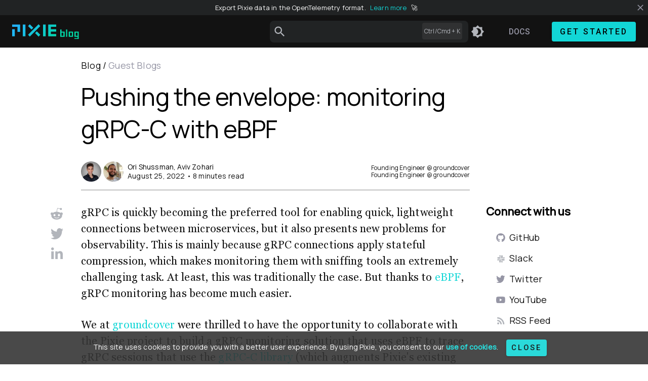

--- FILE ---
content_type: text/html; charset=UTF-8
request_url: https://blog.px.dev/grpc-c-tracing/
body_size: 39202
content:
<!DOCTYPE html><html lang="EN"><head><meta charSet="utf-8"/><meta http-equiv="x-ua-compatible" content="ie=edge"/><meta name="viewport" content="width=device-width, initial-scale=1, shrink-to-fit=no"/><style data-emotion="css 1tisrtb c4sutr hboir5 8atqhb 1p2uc1i 1wtodqj tc6zp2 1vruxpy q28n79 m8fnch i6s8oy 1o0y1dn 1q5m1x0 d01fi5 70qvj9 130f8nx n8958r feqhe6 1viyuny 1a6giau f6jszr n49j58 1y3zh1 2iz2x6 uge3vf igs3ac ihdtdm 1j7qk7u vubbuv rrbbjk 1o0bnqn 10q9jzs 1iyhxyv 1qsxih2 1qjvxlg 1evuom0 11hqmw3 ai8959 1rajzch eyhga2 3oh89y aarfsb 9gjn4j i8znk9 1k2ybx9 e47x8 57otrt 1ali9po 1bs680 u4p24i 1x02v7j 13sga99 1fs1721 19t8504 1puywlt 1scjmgb 82q3fp 16wzom3 stcrre 1iapzlr 19uxyhq 11q3ezh akhp7c 59khp3 znaj6q 18x1pf3 qqv389 1yjvs5a yjnlzt 1w2bdde 1p1m4ay 3ji61y cvcyso tavflp jpp2nr sdq298 1u8qdxv 16vclk6 mgnt72 18j22v6 1g6h26u 61jz2b 10e5z4m 1c7rzrb dg79da 1t40kx4 1bkrul6 1w7l0kk sdiv91">.css-1tisrtb{background-color:rgba(var(--color-background-paper));color:rgba(0, 0, 0, 0.87);-webkit-transition:box-shadow 300ms cubic-bezier(0.4, 0, 0.2, 1) 0ms;transition:box-shadow 300ms cubic-bezier(0.4, 0, 0.2, 1) 0ms;box-shadow:none;display:-webkit-box;display:-webkit-flex;display:-ms-flexbox;display:flex;-webkit-flex-direction:column;-ms-flex-direction:column;flex-direction:column;width:100%;box-sizing:border-box;-webkit-flex-shrink:0;-ms-flex-negative:0;flex-shrink:0;position:fixed;z-index:1100;top:0;left:auto;right:0;background-color:rgba(var(--color-primary));color:rgba(var(--color-primary-contrast));background-color:rgba(18, 18, 18, 1);color:#9696A5;}@media print{.css-1tisrtb{position:absolute;}}.css-c4sutr{height:auto;overflow:visible;-webkit-transition:height 300ms cubic-bezier(0.4, 0, 0.2, 1) 0ms;transition:height 300ms cubic-bezier(0.4, 0, 0.2, 1) 0ms;}.css-hboir5{display:-webkit-box;display:-webkit-flex;display:-ms-flexbox;display:flex;width:100%;}.css-8atqhb{width:100%;}.css-1p2uc1i{background-color:#212324;color:white;text-align:center;display:-webkit-box;display:-webkit-flex;display:-ms-flexbox;display:flex;-webkit-align-items:center;-webkit-box-align:center;-ms-flex-align:center;align-items:center;-webkit-box-pack:justify;-webkit-justify-content:space-between;justify-content:space-between;}.css-1wtodqj{text-align:center;-webkit-box-flex:1;-webkit-flex-grow:1;-ms-flex-positive:1;flex-grow:1;font-size:13px;}@media (min-width:0px){.css-1wtodqj{display:none;}}@media (min-width:600px){.css-1wtodqj{display:block;}}.css-tc6zp2{margin:0;font-family:inherit;font-weight:inherit;font-size:inherit;line-height:inherit;letter-spacing:inherit;color:rgba(var(--color-primary));-webkit-text-decoration:underline;text-decoration:underline;text-decoration-color:rgba(NaN, , , 0.4);color:rgba(var(--color-pixie-green));-webkit-text-decoration:none;text-decoration:none;margin-left:8px;margin-right:8px;}.css-tc6zp2:hover{text-decoration-color:inherit;}.css-1vruxpy{margin:0;font-family:inherit;font-weight:inherit;font-size:inherit;line-height:inherit;letter-spacing:inherit;color:rgba(var(--color-primary));-webkit-text-decoration:underline;text-decoration:underline;text-decoration-color:rgba(NaN, , , 0.4);color:rgba(var(--color-pixie-green));-webkit-text-decoration:none;text-decoration:none;text-align:center;width:100%;margin-left:8px;margin-right:8px;font-size:13px;}.css-1vruxpy:hover{text-decoration-color:inherit;}@media (min-width:0px){.css-1vruxpy{display:block;}}@media (min-width:600px){.css-1vruxpy{display:none;}}.css-q28n79{display:-webkit-inline-box;display:-webkit-inline-flex;display:-ms-inline-flexbox;display:inline-flex;-webkit-align-items:center;-webkit-box-align:center;-ms-flex-align:center;align-items:center;-webkit-box-pack:center;-ms-flex-pack:center;-webkit-justify-content:center;justify-content:center;position:relative;box-sizing:border-box;-webkit-tap-highlight-color:transparent;background-color:transparent;outline:0;border:0;margin:0;border-radius:0;padding:0;cursor:pointer;-webkit-user-select:none;-moz-user-select:none;-ms-user-select:none;user-select:none;vertical-align:middle;-moz-appearance:none;-webkit-appearance:none;-webkit-text-decoration:none;text-decoration:none;color:inherit;text-align:center;-webkit-flex:0 0 auto;-ms-flex:0 0 auto;flex:0 0 auto;font-size:1.5rem;padding:8px;border-radius:50%;overflow:visible;color:rgba(0, 0, 0, 0.54);-webkit-transition:background-color 150ms cubic-bezier(0.4, 0, 0.2, 1) 0ms;transition:background-color 150ms cubic-bezier(0.4, 0, 0.2, 1) 0ms;color:inherit;padding:5px;font-size:1.125rem;}.css-q28n79::-moz-focus-inner{border-style:none;}.css-q28n79.Mui-disabled{pointer-events:none;cursor:default;}@media print{.css-q28n79{-webkit-print-color-adjust:exact;color-adjust:exact;}}.css-q28n79:hover{background-color:rgba(0, 0, 0, 0.04);}@media (hover: none){.css-q28n79:hover{background-color:transparent;}}.css-q28n79.Mui-disabled{background-color:transparent;color:rgba(0, 0, 0, 0.26);}.css-m8fnch{-webkit-user-select:none;-moz-user-select:none;-ms-user-select:none;user-select:none;width:1em;height:1em;display:inline-block;fill:currentColor;-webkit-flex-shrink:0;-ms-flex-negative:0;flex-shrink:0;-webkit-transition:fill 200ms cubic-bezier(0.4, 0, 0.2, 1) 0ms;transition:fill 200ms cubic-bezier(0.4, 0, 0.2, 1) 0ms;font-size:inherit;color:rgba(150, 150, 165, 1);}.css-i6s8oy{position:relative;display:-webkit-box;display:-webkit-flex;display:-ms-flexbox;display:flex;-webkit-align-items:center;-webkit-box-align:center;-ms-flex-align:center;align-items:center;padding-left:16px;padding-right:16px;min-height:56px;}@media (min-width:600px){.css-i6s8oy{padding-left:24px;padding-right:24px;}}@media (min-width:0px){@media (orientation: landscape){.css-i6s8oy{min-height:48px;}}}@media (min-width:600px){.css-i6s8oy{min-height:64px;}}.css-1o0y1dn{display:-webkit-box;display:-webkit-flex;display:-ms-flexbox;display:flex;-webkit-flex-direction:row;-ms-flex-direction:row;flex-direction:row;-webkit-box-pack:justify;-webkit-justify-content:space-between;justify-content:space-between;-webkit-align-items:center;-webkit-box-align:center;-ms-flex-align:center;align-items:center;width:100%;}.css-1q5m1x0{margin:0;font-family:inherit;font-weight:inherit;font-size:inherit;line-height:inherit;letter-spacing:inherit;color:rgba(var(--color-primary));-webkit-text-decoration:underline;text-decoration:underline;text-decoration-color:rgba(NaN, , , 0.4);}.css-1q5m1x0:hover{text-decoration-color:inherit;}@media (min-width:0px){.css-d01fi5{width:108px;}}@media (min-width:600px){.css-d01fi5{width:132px;}}.css-70qvj9{display:-webkit-box;display:-webkit-flex;display:-ms-flexbox;display:flex;-webkit-align-items:center;-webkit-box-align:center;-ms-flex-align:center;align-items:center;}@media (min-width:0px){.css-130f8nx{display:none;}}@media (min-width:600px){.css-130f8nx{display:block;}}.css-n8958r{width:100%;background-color:rgba(33, 35, 36, 1);margin-right:8px;color:white;padding:0px;border-radius:8px;min-width:160px;}.css-n8958r.Mui-focused .MuiAutocomplete-clearIndicator{visibility:visible;}@media (pointer: fine){.css-n8958r:hover .MuiAutocomplete-clearIndicator{visibility:visible;}}.css-n8958r .MuiAutocomplete-tag{margin:2px;max-width:calc(100% - 4px);}.css-n8958r .MuiAutocomplete-inputRoot{-webkit-box-flex-wrap:wrap;-webkit-flex-wrap:wrap;-ms-flex-wrap:wrap;flex-wrap:wrap;}.MuiAutocomplete-hasPopupIcon.css-n8958r .MuiAutocomplete-inputRoot,.MuiAutocomplete-hasClearIcon.css-n8958r .MuiAutocomplete-inputRoot{padding-right:30px;}.MuiAutocomplete-hasPopupIcon.MuiAutocomplete-hasClearIcon.css-n8958r .MuiAutocomplete-inputRoot{padding-right:56px;}.css-n8958r .MuiAutocomplete-inputRoot .MuiAutocomplete-input{width:0;min-width:30px;}.css-n8958r .MuiInput-root{padding-bottom:1px;}.css-n8958r .MuiInput-root .MuiInput-input{padding:4px 4px 4px 0px;}.css-n8958r .MuiInput-root.MuiInputBase-sizeSmall .MuiInput-input{padding:2px 4px 3px 0;}.css-n8958r .MuiOutlinedInput-root{padding:9px;}.MuiAutocomplete-hasPopupIcon.css-n8958r .MuiOutlinedInput-root,.MuiAutocomplete-hasClearIcon.css-n8958r .MuiOutlinedInput-root{padding-right:39px;}.MuiAutocomplete-hasPopupIcon.MuiAutocomplete-hasClearIcon.css-n8958r .MuiOutlinedInput-root{padding-right:65px;}.css-n8958r .MuiOutlinedInput-root .MuiAutocomplete-input{padding:7.5px 4px 7.5px 5px;}.css-n8958r .MuiOutlinedInput-root .MuiAutocomplete-endAdornment{right:9px;}.css-n8958r .MuiOutlinedInput-root.MuiInputBase-sizeSmall{padding-top:6px;padding-bottom:6px;padding-left:6px;}.css-n8958r .MuiOutlinedInput-root.MuiInputBase-sizeSmall .MuiAutocomplete-input{padding:2.5px 4px 2.5px 8px;}.css-n8958r .MuiFilledInput-root{padding-top:19px;padding-left:8px;}.MuiAutocomplete-hasPopupIcon.css-n8958r .MuiFilledInput-root,.MuiAutocomplete-hasClearIcon.css-n8958r .MuiFilledInput-root{padding-right:39px;}.MuiAutocomplete-hasPopupIcon.MuiAutocomplete-hasClearIcon.css-n8958r .MuiFilledInput-root{padding-right:65px;}.css-n8958r .MuiFilledInput-root .MuiFilledInput-input{padding:7px 4px;}.css-n8958r .MuiFilledInput-root .MuiAutocomplete-endAdornment{right:9px;}.css-n8958r .MuiFilledInput-root.MuiInputBase-sizeSmall{padding-bottom:1px;}.css-n8958r .MuiFilledInput-root.MuiInputBase-sizeSmall .MuiFilledInput-input{padding:2.5px 4px;}.css-n8958r .MuiInputBase-hiddenLabel{padding-top:8px;}.css-n8958r .MuiFilledInput-root.MuiInputBase-hiddenLabel{padding-top:0;padding-bottom:0;}.css-n8958r .MuiFilledInput-root.MuiInputBase-hiddenLabel .MuiAutocomplete-input{padding-top:16px;padding-bottom:17px;}.css-n8958r .MuiFilledInput-root.MuiInputBase-hiddenLabel.MuiInputBase-sizeSmall .MuiAutocomplete-input{padding-top:8px;padding-bottom:9px;}.css-n8958r .MuiAutocomplete-input{-webkit-box-flex:1;-webkit-flex-grow:1;-ms-flex-positive:1;flex-grow:1;text-overflow:ellipsis;opacity:1;}.css-feqhe6{display:-webkit-inline-box;display:-webkit-inline-flex;display:-ms-inline-flexbox;display:inline-flex;-webkit-flex-direction:column;-ms-flex-direction:column;flex-direction:column;position:relative;min-width:0;padding:0;margin:0;border:0;vertical-align:top;width:100%;}.css-1viyuny{color:rgba(0, 0, 0, 0.87);padding:8px 0;font-family:Manrope,sans-serif;font-weight:400;font-size:1rem;line-height:1.4375em;letter-spacing:0.00938em;box-sizing:border-box;position:relative;cursor:text;display:-webkit-inline-box;display:-webkit-inline-flex;display:-ms-inline-flexbox;display:inline-flex;-webkit-align-items:center;-webkit-box-align:center;-ms-flex-align:center;align-items:center;width:100%;position:relative;border-radius:4px;padding-left:14px;padding-right:14px;}.css-1viyuny.Mui-disabled{color:rgba(0, 0, 0, 0.38);cursor:default;}.css-1viyuny:hover .MuiOutlinedInput-notchedOutline{border-color:rgba(0, 0, 0, 0.87);}@media (hover: none){.css-1viyuny:hover .MuiOutlinedInput-notchedOutline{border-color:rgba(0, 0, 0, 0.23);}}.css-1viyuny.Mui-focused .MuiOutlinedInput-notchedOutline{border-color:rgba(var(--color-primary));border-width:2px;}.css-1viyuny.Mui-error .MuiOutlinedInput-notchedOutline{border-color:#d32f2f;}.css-1viyuny.Mui-disabled .MuiOutlinedInput-notchedOutline{border-color:rgba(0, 0, 0, 0.26);}.css-1a6giau{display:-webkit-box;display:-webkit-flex;display:-ms-flexbox;display:flex;height:0.01em;max-height:2em;-webkit-align-items:center;-webkit-box-align:center;-ms-flex-align:center;align-items:center;white-space:nowrap;color:rgba(0, 0, 0, 0.54);margin-right:8px;}.css-f6jszr{-webkit-user-select:none;-moz-user-select:none;-ms-user-select:none;user-select:none;width:1em;height:1em;display:inline-block;fill:currentColor;-webkit-flex-shrink:0;-ms-flex-negative:0;flex-shrink:0;-webkit-transition:fill 200ms cubic-bezier(0.4, 0, 0.2, 1) 0ms;transition:fill 200ms cubic-bezier(0.4, 0, 0.2, 1) 0ms;font-size:1.5rem;color:#B2B5BB;}.css-n49j58{background-color:#303132;color:#B2B5BB;border-radius:4px;padding:4px;font-size:12px;text-transform:initial;position:absolute;right:4px;top:4px;z-index:1;}@media (min-width:0px){.css-n49j58{display:none;}}@media (min-width:600px){.css-n49j58{display:block;}}.css-1y3zh1{font:inherit;letter-spacing:inherit;color:currentColor;padding:4px 0 5px;border:0;box-sizing:content-box;background:none;height:1.4375em;margin:0;-webkit-tap-highlight-color:transparent;display:block;min-width:0;width:100%;-webkit-animation-name:mui-auto-fill-cancel;animation-name:mui-auto-fill-cancel;-webkit-animation-duration:10ms;animation-duration:10ms;padding-top:1px;padding:8.5px 14px;padding-left:0;padding-right:0;}.css-1y3zh1::-webkit-input-placeholder{color:currentColor;opacity:0.42;-webkit-transition:opacity 200ms cubic-bezier(0.4, 0, 0.2, 1) 0ms;transition:opacity 200ms cubic-bezier(0.4, 0, 0.2, 1) 0ms;}.css-1y3zh1::-moz-placeholder{color:currentColor;opacity:0.42;-webkit-transition:opacity 200ms cubic-bezier(0.4, 0, 0.2, 1) 0ms;transition:opacity 200ms cubic-bezier(0.4, 0, 0.2, 1) 0ms;}.css-1y3zh1:-ms-input-placeholder{color:currentColor;opacity:0.42;-webkit-transition:opacity 200ms cubic-bezier(0.4, 0, 0.2, 1) 0ms;transition:opacity 200ms cubic-bezier(0.4, 0, 0.2, 1) 0ms;}.css-1y3zh1::-ms-input-placeholder{color:currentColor;opacity:0.42;-webkit-transition:opacity 200ms cubic-bezier(0.4, 0, 0.2, 1) 0ms;transition:opacity 200ms cubic-bezier(0.4, 0, 0.2, 1) 0ms;}.css-1y3zh1:focus{outline:0;}.css-1y3zh1:invalid{box-shadow:none;}.css-1y3zh1::-webkit-search-decoration{-webkit-appearance:none;}label[data-shrink=false]+.MuiInputBase-formControl .css-1y3zh1::-webkit-input-placeholder{opacity:0!important;}label[data-shrink=false]+.MuiInputBase-formControl .css-1y3zh1::-moz-placeholder{opacity:0!important;}label[data-shrink=false]+.MuiInputBase-formControl .css-1y3zh1:-ms-input-placeholder{opacity:0!important;}label[data-shrink=false]+.MuiInputBase-formControl .css-1y3zh1::-ms-input-placeholder{opacity:0!important;}label[data-shrink=false]+.MuiInputBase-formControl .css-1y3zh1:focus::-webkit-input-placeholder{opacity:0.42;}label[data-shrink=false]+.MuiInputBase-formControl .css-1y3zh1:focus::-moz-placeholder{opacity:0.42;}label[data-shrink=false]+.MuiInputBase-formControl .css-1y3zh1:focus:-ms-input-placeholder{opacity:0.42;}label[data-shrink=false]+.MuiInputBase-formControl .css-1y3zh1:focus::-ms-input-placeholder{opacity:0.42;}.css-1y3zh1.Mui-disabled{opacity:1;-webkit-text-fill-color:rgba(0, 0, 0, 0.38);}.css-1y3zh1:-webkit-autofill{-webkit-animation-duration:5000s;animation-duration:5000s;-webkit-animation-name:mui-auto-fill;animation-name:mui-auto-fill;}.css-1y3zh1:-webkit-autofill{border-radius:inherit;}.css-2iz2x6{position:absolute;right:0;top:calc(50% - 14px);}.css-uge3vf{display:-webkit-inline-box;display:-webkit-inline-flex;display:-ms-inline-flexbox;display:inline-flex;-webkit-align-items:center;-webkit-box-align:center;-ms-flex-align:center;align-items:center;-webkit-box-pack:center;-ms-flex-pack:center;-webkit-justify-content:center;justify-content:center;position:relative;box-sizing:border-box;-webkit-tap-highlight-color:transparent;background-color:transparent;outline:0;border:0;margin:0;border-radius:0;padding:0;cursor:pointer;-webkit-user-select:none;-moz-user-select:none;-ms-user-select:none;user-select:none;vertical-align:middle;-moz-appearance:none;-webkit-appearance:none;-webkit-text-decoration:none;text-decoration:none;color:inherit;text-align:center;-webkit-flex:0 0 auto;-ms-flex:0 0 auto;flex:0 0 auto;font-size:1.5rem;padding:8px;border-radius:50%;overflow:visible;color:rgba(0, 0, 0, 0.54);-webkit-transition:background-color 150ms cubic-bezier(0.4, 0, 0.2, 1) 0ms;transition:background-color 150ms cubic-bezier(0.4, 0, 0.2, 1) 0ms;padding:2px;margin-right:-2px;}.css-uge3vf::-moz-focus-inner{border-style:none;}.css-uge3vf.Mui-disabled{pointer-events:none;cursor:default;}@media print{.css-uge3vf{-webkit-print-color-adjust:exact;color-adjust:exact;}}.css-uge3vf:hover{background-color:rgba(0, 0, 0, 0.04);}@media (hover: none){.css-uge3vf:hover{background-color:transparent;}}.css-uge3vf.Mui-disabled{background-color:transparent;color:rgba(0, 0, 0, 0.26);}.css-igs3ac{text-align:left;position:absolute;bottom:0;right:0;top:-5px;left:0;margin:0;padding:0 8px;pointer-events:none;border-radius:inherit;border-style:solid;border-width:1px;overflow:hidden;min-width:0%;border-color:rgba(0, 0, 0, 0.23);}.css-ihdtdm{float:unset;width:auto;overflow:hidden;padding:0;line-height:11px;-webkit-transition:width 150ms cubic-bezier(0.0, 0, 0.2, 1) 0ms;transition:width 150ms cubic-bezier(0.0, 0, 0.2, 1) 0ms;}.css-1j7qk7u{display:-webkit-inline-box;display:-webkit-inline-flex;display:-ms-inline-flexbox;display:inline-flex;-webkit-align-items:center;-webkit-box-align:center;-ms-flex-align:center;align-items:center;-webkit-box-pack:center;-ms-flex-pack:center;-webkit-justify-content:center;justify-content:center;position:relative;box-sizing:border-box;-webkit-tap-highlight-color:transparent;background-color:transparent;outline:0;border:0;margin:0;border-radius:0;padding:0;cursor:pointer;-webkit-user-select:none;-moz-user-select:none;-ms-user-select:none;user-select:none;vertical-align:middle;-moz-appearance:none;-webkit-appearance:none;-webkit-text-decoration:none;text-decoration:none;color:inherit;text-align:center;-webkit-flex:0 0 auto;-ms-flex:0 0 auto;flex:0 0 auto;font-size:1.5rem;padding:8px;border-radius:50%;overflow:visible;color:rgba(0, 0, 0, 0.54);-webkit-transition:background-color 150ms cubic-bezier(0.4, 0, 0.2, 1) 0ms;transition:background-color 150ms cubic-bezier(0.4, 0, 0.2, 1) 0ms;padding:5px;font-size:1.125rem;}.css-1j7qk7u::-moz-focus-inner{border-style:none;}.css-1j7qk7u.Mui-disabled{pointer-events:none;cursor:default;}@media print{.css-1j7qk7u{-webkit-print-color-adjust:exact;color-adjust:exact;}}.css-1j7qk7u:hover{background-color:rgba(0, 0, 0, 0.04);}@media (hover: none){.css-1j7qk7u:hover{background-color:transparent;}}.css-1j7qk7u.Mui-disabled{background-color:transparent;color:rgba(0, 0, 0, 0.26);}.css-vubbuv{-webkit-user-select:none;-moz-user-select:none;-ms-user-select:none;user-select:none;width:1em;height:1em;display:inline-block;fill:currentColor;-webkit-flex-shrink:0;-ms-flex-negative:0;flex-shrink:0;-webkit-transition:fill 200ms cubic-bezier(0.4, 0, 0.2, 1) 0ms;transition:fill 200ms cubic-bezier(0.4, 0, 0.2, 1) 0ms;font-size:1.5rem;}.css-rrbbjk{display:-webkit-inline-box;display:-webkit-inline-flex;display:-ms-inline-flexbox;display:inline-flex;-webkit-align-items:center;-webkit-box-align:center;-ms-flex-align:center;align-items:center;-webkit-box-pack:center;-ms-flex-pack:center;-webkit-justify-content:center;justify-content:center;position:relative;box-sizing:border-box;-webkit-tap-highlight-color:transparent;background-color:transparent;outline:0;border:0;margin:0;border-radius:0;padding:0;cursor:pointer;-webkit-user-select:none;-moz-user-select:none;-ms-user-select:none;user-select:none;vertical-align:middle;-moz-appearance:none;-webkit-appearance:none;-webkit-text-decoration:none;text-decoration:none;color:inherit;font-family:"Roboto","Helvetica","Arial",sans-serif;font-weight:500;font-size:0.875rem;line-height:1.75;letter-spacing:0.02857em;text-transform:uppercase;min-width:64px;padding:6px 8px;border-radius:4px;-webkit-transition:background-color 250ms cubic-bezier(0.4, 0, 0.2, 1) 0ms,box-shadow 250ms cubic-bezier(0.4, 0, 0.2, 1) 0ms,border-color 250ms cubic-bezier(0.4, 0, 0.2, 1) 0ms,color 250ms cubic-bezier(0.4, 0, 0.2, 1) 0ms;transition:background-color 250ms cubic-bezier(0.4, 0, 0.2, 1) 0ms,box-shadow 250ms cubic-bezier(0.4, 0, 0.2, 1) 0ms,border-color 250ms cubic-bezier(0.4, 0, 0.2, 1) 0ms,color 250ms cubic-bezier(0.4, 0, 0.2, 1) 0ms;color:rgba(var(--color-primary));color:rgba(var(--color-primary));color:inherit;padding:0px;}.css-rrbbjk::-moz-focus-inner{border-style:none;}.css-rrbbjk.Mui-disabled{pointer-events:none;cursor:default;}@media print{.css-rrbbjk{-webkit-print-color-adjust:exact;color-adjust:exact;}}.css-rrbbjk:hover{-webkit-text-decoration:none;text-decoration:none;background-color:rgba(NaN, , , 0.04);}@media (hover: none){.css-rrbbjk:hover{background-color:transparent;}}.css-rrbbjk.Mui-disabled{color:rgba(0, 0, 0, 0.26);}@media (min-width:0px){.css-rrbbjk{margin-left:0px;margin-right:0px;}}@media (min-width:600px){.css-rrbbjk{margin-left:32px;margin-right:32px;}}.css-1o0bnqn{display:-webkit-inline-box;display:-webkit-inline-flex;display:-ms-inline-flexbox;display:inline-flex;-webkit-align-items:center;-webkit-box-align:center;-ms-flex-align:center;align-items:center;-webkit-box-pack:center;-ms-flex-pack:center;-webkit-justify-content:center;justify-content:center;position:relative;box-sizing:border-box;-webkit-tap-highlight-color:transparent;background-color:transparent;outline:0;border:0;margin:0;border-radius:0;padding:0;cursor:pointer;-webkit-user-select:none;-moz-user-select:none;-ms-user-select:none;user-select:none;vertical-align:middle;-moz-appearance:none;-webkit-appearance:none;-webkit-text-decoration:none;text-decoration:none;color:inherit;font-family:"Roboto","Helvetica","Arial",sans-serif;font-weight:500;font-size:0.875rem;line-height:1.75;letter-spacing:0.02857em;text-transform:uppercase;min-width:64px;padding:6px 16px;border-radius:4px;-webkit-transition:background-color 250ms cubic-bezier(0.4, 0, 0.2, 1) 0ms,box-shadow 250ms cubic-bezier(0.4, 0, 0.2, 1) 0ms,border-color 250ms cubic-bezier(0.4, 0, 0.2, 1) 0ms,color 250ms cubic-bezier(0.4, 0, 0.2, 1) 0ms;transition:background-color 250ms cubic-bezier(0.4, 0, 0.2, 1) 0ms,box-shadow 250ms cubic-bezier(0.4, 0, 0.2, 1) 0ms,border-color 250ms cubic-bezier(0.4, 0, 0.2, 1) 0ms,color 250ms cubic-bezier(0.4, 0, 0.2, 1) 0ms;color:rgba(var(--color-primary-contrast));background-color:rgba(var(--color-primary));box-shadow:0px 3px 1px -2px rgba(0,0,0,0.2),0px 2px 2px 0px rgba(0,0,0,0.14),0px 1px 5px 0px rgba(0,0,0,0.12);color:rgba(var(--color-primary));background-color:rgba(var(--color-pixie-green));color:black;letter-spacing:3px;white-space:nowrap;}.css-1o0bnqn::-moz-focus-inner{border-style:none;}.css-1o0bnqn.Mui-disabled{pointer-events:none;cursor:default;}@media print{.css-1o0bnqn{-webkit-print-color-adjust:exact;color-adjust:exact;}}.css-1o0bnqn:hover{-webkit-text-decoration:none;text-decoration:none;background-color:rgba(NaN, NaN, NaN);box-shadow:0px 2px 4px -1px rgba(0,0,0,0.2),0px 4px 5px 0px rgba(0,0,0,0.14),0px 1px 10px 0px rgba(0,0,0,0.12);}@media (hover: none){.css-1o0bnqn:hover{background-color:rgba(var(--color-primary));}}.css-1o0bnqn:active{box-shadow:0px 5px 5px -3px rgba(0,0,0,0.2),0px 8px 10px 1px rgba(0,0,0,0.14),0px 3px 14px 2px rgba(0,0,0,0.12);}.css-1o0bnqn.Mui-focusVisible{box-shadow:0px 3px 5px -1px rgba(0,0,0,0.2),0px 6px 10px 0px rgba(0,0,0,0.14),0px 1px 18px 0px rgba(0,0,0,0.12);}.css-1o0bnqn.Mui-disabled{color:rgba(0, 0, 0, 0.26);box-shadow:none;background-color:rgba(0, 0, 0, 0.12);}@media (min-width:0px){.css-1o0bnqn{display:none;}}@media (min-width:600px){.css-1o0bnqn{display:inline-block;}}@media (min-width:0px){.css-10q9jzs{display:block;}}@media (min-width:600px){.css-10q9jzs{display:none;}}.css-1iyhxyv{height:0;overflow:hidden;-webkit-transition:height 300ms cubic-bezier(0.4, 0, 0.2, 1) 0ms;transition:height 300ms cubic-bezier(0.4, 0, 0.2, 1) 0ms;visibility:hidden;height:92px;}.css-1qsxih2{width:100%;margin-left:auto;box-sizing:border-box;margin-right:auto;display:block;padding-left:16px;padding-right:16px;}@media (min-width:600px){.css-1qsxih2{padding-left:24px;padding-right:24px;}}@media (min-width:1200px){.css-1qsxih2{max-width:1200px;}}.css-1qjvxlg{box-sizing:border-box;display:-webkit-box;display:-webkit-flex;display:-ms-flexbox;display:flex;-webkit-box-flex-wrap:wrap;-webkit-flex-wrap:wrap;-ms-flex-wrap:wrap;flex-wrap:wrap;width:100%;-webkit-flex-direction:row;-ms-flex-direction:row;flex-direction:row;position:relative;}.css-1evuom0{box-sizing:border-box;margin:0;-webkit-flex-direction:row;-ms-flex-direction:row;flex-direction:row;-webkit-flex-basis:100%;-ms-flex-preferred-size:100%;flex-basis:100%;-webkit-box-flex:0;-webkit-flex-grow:0;-ms-flex-positive:0;flex-grow:0;max-width:100%;position:relative;}@media (min-width:600px){.css-1evuom0{-webkit-flex-basis:8.333333%;-ms-flex-preferred-size:8.333333%;flex-basis:8.333333%;-webkit-box-flex:0;-webkit-flex-grow:0;-ms-flex-positive:0;flex-grow:0;max-width:8.333333%;}}@media (min-width:900px){.css-1evuom0{-webkit-flex-basis:8.333333%;-ms-flex-preferred-size:8.333333%;flex-basis:8.333333%;-webkit-box-flex:0;-webkit-flex-grow:0;-ms-flex-positive:0;flex-grow:0;max-width:8.333333%;}}@media (min-width:1200px){.css-1evuom0{-webkit-flex-basis:8.333333%;-ms-flex-preferred-size:8.333333%;flex-basis:8.333333%;-webkit-box-flex:0;-webkit-flex-grow:0;-ms-flex-positive:0;flex-grow:0;max-width:8.333333%;}}@media (min-width:1536px){.css-1evuom0{-webkit-flex-basis:8.333333%;-ms-flex-preferred-size:8.333333%;flex-basis:8.333333%;-webkit-box-flex:0;-webkit-flex-grow:0;-ms-flex-positive:0;flex-grow:0;max-width:8.333333%;}}@media (max-width:899.95px){.css-1evuom0{display:none;}}.css-11hqmw3{box-sizing:border-box;margin:0;-webkit-flex-direction:row;-ms-flex-direction:row;flex-direction:row;-webkit-flex-basis:100%;-ms-flex-preferred-size:100%;flex-basis:100%;-webkit-box-flex:0;-webkit-flex-grow:0;-ms-flex-positive:0;flex-grow:0;max-width:100%;position:relative;}@media (min-width:600px){.css-11hqmw3{-webkit-flex-basis:66.666667%;-ms-flex-preferred-size:66.666667%;flex-basis:66.666667%;-webkit-box-flex:0;-webkit-flex-grow:0;-ms-flex-positive:0;flex-grow:0;max-width:66.666667%;}}@media (min-width:900px){.css-11hqmw3{-webkit-flex-basis:66.666667%;-ms-flex-preferred-size:66.666667%;flex-basis:66.666667%;-webkit-box-flex:0;-webkit-flex-grow:0;-ms-flex-positive:0;flex-grow:0;max-width:66.666667%;}}@media (min-width:1200px){.css-11hqmw3{-webkit-flex-basis:66.666667%;-ms-flex-preferred-size:66.666667%;flex-basis:66.666667%;-webkit-box-flex:0;-webkit-flex-grow:0;-ms-flex-positive:0;flex-grow:0;max-width:66.666667%;}}@media (min-width:1536px){.css-11hqmw3{-webkit-flex-basis:66.666667%;-ms-flex-preferred-size:66.666667%;flex-basis:66.666667%;-webkit-box-flex:0;-webkit-flex-grow:0;-ms-flex-positive:0;flex-grow:0;max-width:66.666667%;}}@media (min-width:0px){.css-ai8959{margin-top:40px;margin-bottom:0px;}}@media (min-width:600px){.css-ai8959{margin-top:16px;margin-bottom:16px;}}.css-1rajzch{margin:0;font-family:inherit;font-weight:inherit;font-size:inherit;line-height:inherit;letter-spacing:inherit;color:rgba(var(--color-primary));-webkit-text-decoration:underline;text-decoration:underline;text-decoration-color:rgba(NaN, , , 0.4);-webkit-text-decoration:none;text-decoration:none;}.css-1rajzch:hover{text-decoration-color:inherit;}.css-eyhga2{margin:0;font-family:inherit;font-weight:inherit;font-size:inherit;line-height:inherit;letter-spacing:inherit;color:rgba(var(--color-primary));-webkit-text-decoration:underline;text-decoration:underline;text-decoration-color:rgba(NaN, , , 0.4);-webkit-text-decoration:none;text-decoration:none;color:rgba(150, 150, 165, 1);}.css-eyhga2:hover{text-decoration-color:inherit;}.css-3oh89y:hover a{opacity:1;}.css-aarfsb{display:block;position:relative;top:-100px;}.css-9gjn4j{margin:0;font-family:"Roboto","Helvetica","Arial",sans-serif;font-weight:300;font-size:6rem;line-height:1.167;letter-spacing:-0.01562em;color:rgba(var(--color-headings));font-family:Manrope;font-weight:400;font-size:48px;line-height:64px;}@media (max-width:899.95px){.css-9gjn4j{font-size:38px;line-height:46px;}}@media (max-width:599.95px){.css-9gjn4j{font-size:32px;line-height:42px;margin-top:20px;}}.css-i8znk9{color:inherit;display:inline;opacity:0;margin-left:10px;position:absolute;}.css-i8znk9 img:{vertical-align:middle;}.css-1k2ybx9{box-sizing:border-box;margin:0;-webkit-flex-direction:row;-ms-flex-direction:row;flex-direction:row;-webkit-flex-basis:100%;-ms-flex-preferred-size:100%;flex-basis:100%;-webkit-box-flex:0;-webkit-flex-grow:0;-ms-flex-positive:0;flex-grow:0;max-width:100%;position:relative;}@media (min-width:600px){.css-1k2ybx9{-webkit-flex-basis:25%;-ms-flex-preferred-size:25%;flex-basis:25%;-webkit-box-flex:0;-webkit-flex-grow:0;-ms-flex-positive:0;flex-grow:0;max-width:25%;}}@media (min-width:900px){.css-1k2ybx9{-webkit-flex-basis:25%;-ms-flex-preferred-size:25%;flex-basis:25%;-webkit-box-flex:0;-webkit-flex-grow:0;-ms-flex-positive:0;flex-grow:0;max-width:25%;}}@media (min-width:1200px){.css-1k2ybx9{-webkit-flex-basis:25%;-ms-flex-preferred-size:25%;flex-basis:25%;-webkit-box-flex:0;-webkit-flex-grow:0;-ms-flex-positive:0;flex-grow:0;max-width:25%;}}@media (min-width:1536px){.css-1k2ybx9{-webkit-flex-basis:25%;-ms-flex-preferred-size:25%;flex-basis:25%;-webkit-box-flex:0;-webkit-flex-grow:0;-ms-flex-positive:0;flex-grow:0;max-width:25%;}}@media (max-width:899.95px){.css-1k2ybx9{display:none;}}@media (min-width:0px){.css-e47x8{margin-top:0px;}}@media (min-width:600px){.css-e47x8{margin-top:120px;}}.css-57otrt{display:-webkit-box;display:-webkit-flex;display:-ms-flexbox;display:flex;-webkit-flex-direction:column;-ms-flex-direction:column;flex-direction:column;-webkit-align-items:flex-end;-webkit-box-align:flex-end;-ms-flex-align:flex-end;align-items:flex-end;position:-webkit-sticky;position:sticky;top:100px;margin-top:16px;margin-bottom:16px;margin-right:32px;}.css-1ali9po{box-sizing:border-box;margin:0;-webkit-flex-direction:row;-ms-flex-direction:row;flex-direction:row;-webkit-flex-basis:100%;-ms-flex-preferred-size:100%;flex-basis:100%;-webkit-box-flex:0;-webkit-flex-grow:0;-ms-flex-positive:0;flex-grow:0;max-width:100%;position:relative;}@media (min-width:600px){.css-1ali9po{-webkit-flex-basis:66.666667%;-ms-flex-preferred-size:66.666667%;flex-basis:66.666667%;-webkit-box-flex:0;-webkit-flex-grow:0;-ms-flex-positive:0;flex-grow:0;max-width:66.666667%;}}@media (min-width:900px){.css-1ali9po{-webkit-flex-basis:66.666667%;-ms-flex-preferred-size:66.666667%;flex-basis:66.666667%;-webkit-box-flex:0;-webkit-flex-grow:0;-ms-flex-positive:0;flex-grow:0;max-width:66.666667%;}}@media (min-width:1200px){.css-1ali9po{-webkit-flex-basis:66.666667%;-ms-flex-preferred-size:66.666667%;flex-basis:66.666667%;-webkit-box-flex:0;-webkit-flex-grow:0;-ms-flex-positive:0;flex-grow:0;max-width:66.666667%;}}@media (min-width:1536px){.css-1ali9po{-webkit-flex-basis:66.666667%;-ms-flex-preferred-size:66.666667%;flex-basis:66.666667%;-webkit-box-flex:0;-webkit-flex-grow:0;-ms-flex-positive:0;flex-grow:0;max-width:66.666667%;}}@media (min-width:0px){.css-1ali9po{margin-top:0px;}}@media (min-width:600px){.css-1ali9po{margin-top:16px;}}.css-1bs680{display:-webkit-box;display:-webkit-flex;display:-ms-flexbox;display:flex;-webkit-box-pack:justify;-webkit-justify-content:space-between;justify-content:space-between;-webkit-flex-direction:row;-ms-flex-direction:row;flex-direction:row;margin-top:16px;margin-bottom:16px;}@media (max-width:899.95px){.css-1bs680{-webkit-flex-direction:column;-ms-flex-direction:column;flex-direction:column;}}.css-u4p24i{display:-webkit-box;display:-webkit-flex;display:-ms-flexbox;display:flex;-webkit-flex-direction:row;-ms-flex-direction:row;flex-direction:row;-webkit-align-items:center;-webkit-box-align:center;-ms-flex-align:center;align-items:center;}.css-1x02v7j{display:-webkit-box;display:-webkit-flex;display:-ms-flexbox;display:flex;-webkit-flex-direction:row;-ms-flex-direction:row;flex-direction:row;margin-right:8px;}.css-1x02v7j>:not(style)+:not(style){margin:0;margin-left:4px;}.css-13sga99{font-size:14px;line-height:18px;}.css-1fs1721{color:rgba(var(--color-headings));}.css-19t8504{display:-webkit-box;display:-webkit-flex;display:-ms-flexbox;display:flex;-webkit-flex-direction:column;-ms-flex-direction:column;flex-direction:column;-webkit-box-pack:center;-ms-flex-pack:center;-webkit-justify-content:center;justify-content:center;}@media (min-width:0px){.css-19t8504{margin-top:16px;}}@media (min-width:600px){.css-19t8504{margin-top:0px;}}.css-1puywlt{font-size:12px;line-height:14px;}.css-1scjmgb{margin:0;-webkit-flex-shrink:0;-ms-flex-negative:0;flex-shrink:0;border-width:0;border-style:solid;border-color:rgba(0, 0, 0, 0.12);border-bottom-width:thin;background-color:rgba(var(--color-primary));opacity:0.5;margin-bottom:8px;}.css-82q3fp{margin:0;color:rgba(var(--color-primary));padding:8px 0;font-family:Manrope,sans-serif;font-weight:400;font-size:1rem;line-height:1.5;letter-spacing:0.00938em;font-family:charter,georgia,serif;margin-block-start:28px;margin-block-end:30px;padding:0px;margin-bottom:30px;margin-left:0px;margin-right:0px;margin-top:28px;overflow-wrap:break-word;}@media (min-width:0px){.css-82q3fp{font-size:18px;line-height:28px;}}@media (min-width:900px){.css-82q3fp{font-size:21px;line-height:32px;}}.css-16wzom3{margin:0;font-family:"Roboto","Helvetica","Arial",sans-serif;font-weight:300;font-size:3.75rem;line-height:1.2;letter-spacing:-0.00833em;color:rgba(var(--color-headings));font-family:Manrope;margin-bottom:-8px;margin-top:58px;font-style:normal;font-weight:500;font-size:30px;line-height:36px;}@media (max-width:899.95px){.css-16wzom3{margin-bottom:-6px;margin-top:26px;font-style:normal;font-weight:500;font-size:22px;line-height:28px;}}.css-stcrre{list-style:none;margin:0;padding:0;position:relative;padding-top:8px;padding-bottom:8px;margin:0;padding:0;margin-top:16px;-webkit-padding-start:40px;padding-inline-start:40px;list-style:auto;}.css-1iapzlr{display:-webkit-box;display:-webkit-flex;display:-ms-flexbox;display:flex;-webkit-box-pack:start;-ms-flex-pack:start;-webkit-justify-content:flex-start;justify-content:flex-start;-webkit-align-items:center;-webkit-box-align:center;-ms-flex-align:center;align-items:center;position:relative;-webkit-text-decoration:none;text-decoration:none;width:100%;box-sizing:border-box;text-align:left;padding-top:8px;padding-bottom:8px;padding-left:16px;padding-right:16px;padding:0;padding-bottom:12px;padding-left:12px;font-family:charter,georgia,serif;font-size:21px;line-height:32px;display:-webkit-box;display:-webkit-list-item;display:-ms-list-itembox;display:list-item;}.css-1iapzlr.Mui-focusVisible{background-color:rgba(0, 0, 0, 0.12);}.css-1iapzlr.Mui-selected{background-color:rgba(NaN, , , 0.08);}.css-1iapzlr.Mui-selected.Mui-focusVisible{background-color:rgba(NaN, , , 0.2);}.css-1iapzlr.Mui-disabled{opacity:0.38;}@media (max-width:899.95px){.css-1iapzlr{font-size:18px;line-height:28px;}}.css-19uxyhq{margin:0;font-family:"Roboto","Helvetica","Arial",sans-serif;font-weight:400;font-size:3rem;line-height:1.167;letter-spacing:0em;color:rgba(var(--color-headings));font-family:Manrope;margin-bottom:-6.8px;margin-top:38px;font-style:normal;font-weight:500;font-size:22px;line-height:28px;}@media (max-width:899.95px){.css-19uxyhq{margin-bottom:-6px;margin-top:25px;font-style:normal;font-weight:500;font-size:20px;line-height:24px;}}.css-11q3ezh{margin:0;color:rgba(var(--color-primary));padding:8px 0;font-family:Manrope,sans-serif;font-weight:400;font-size:1rem;line-height:1.5;letter-spacing:0.00938em;}.css-akhp7c{box-sizing:border-box;display:-webkit-box;display:-webkit-flex;display:-ms-flexbox;display:flex;-webkit-box-flex-wrap:wrap;-webkit-flex-wrap:wrap;-ms-flex-wrap:wrap;flex-wrap:wrap;width:100%;-webkit-flex-direction:row;-ms-flex-direction:row;flex-direction:row;margin-top:-16px;width:calc(100% + 16px);margin-left:-16px;position:relative;margin-top:48px;}.css-akhp7c>.MuiGrid-item{padding-top:16px;}.css-akhp7c>.MuiGrid-item{padding-left:16px;}.css-59khp3{box-sizing:border-box;margin:0;-webkit-flex-direction:row;-ms-flex-direction:row;flex-direction:row;-webkit-flex-basis:100%;-ms-flex-preferred-size:100%;flex-basis:100%;-webkit-box-flex:0;-webkit-flex-grow:0;-ms-flex-positive:0;flex-grow:0;max-width:100%;position:relative;}@media (min-width:600px){.css-59khp3{-webkit-flex-basis:100%;-ms-flex-preferred-size:100%;flex-basis:100%;-webkit-box-flex:0;-webkit-flex-grow:0;-ms-flex-positive:0;flex-grow:0;max-width:100%;}}@media (min-width:900px){.css-59khp3{-webkit-flex-basis:100%;-ms-flex-preferred-size:100%;flex-basis:100%;-webkit-box-flex:0;-webkit-flex-grow:0;-ms-flex-positive:0;flex-grow:0;max-width:100%;}}@media (min-width:1200px){.css-59khp3{-webkit-flex-basis:100%;-ms-flex-preferred-size:100%;flex-basis:100%;-webkit-box-flex:0;-webkit-flex-grow:0;-ms-flex-positive:0;flex-grow:0;max-width:100%;}}@media (min-width:1536px){.css-59khp3{-webkit-flex-basis:100%;-ms-flex-preferred-size:100%;flex-basis:100%;-webkit-box-flex:0;-webkit-flex-grow:0;-ms-flex-positive:0;flex-grow:0;max-width:100%;}}.css-znaj6q{margin:0;font-family:"Roboto","Helvetica","Arial",sans-serif;font-weight:400;font-size:1.5rem;line-height:1.334;letter-spacing:0em;color:rgba(var(--color-headings));font-family:Manrope;font-weight:700;font-size:22px;line-height:30px;font-style:normal;margin-bottom:8px;}.css-18x1pf3{box-sizing:border-box;margin:0;-webkit-flex-direction:row;-ms-flex-direction:row;flex-direction:row;-webkit-flex-basis:100%;-ms-flex-preferred-size:100%;flex-basis:100%;-webkit-box-flex:0;-webkit-flex-grow:0;-ms-flex-positive:0;flex-grow:0;max-width:100%;position:relative;}@media (min-width:600px){.css-18x1pf3{-webkit-flex-basis:50%;-ms-flex-preferred-size:50%;flex-basis:50%;-webkit-box-flex:0;-webkit-flex-grow:0;-ms-flex-positive:0;flex-grow:0;max-width:50%;}}@media (min-width:900px){.css-18x1pf3{-webkit-flex-basis:33.333333%;-ms-flex-preferred-size:33.333333%;flex-basis:33.333333%;-webkit-box-flex:0;-webkit-flex-grow:0;-ms-flex-positive:0;flex-grow:0;max-width:33.333333%;}}@media (min-width:1200px){.css-18x1pf3{-webkit-flex-basis:33.333333%;-ms-flex-preferred-size:33.333333%;flex-basis:33.333333%;-webkit-box-flex:0;-webkit-flex-grow:0;-ms-flex-positive:0;flex-grow:0;max-width:33.333333%;}}@media (min-width:1536px){.css-18x1pf3{-webkit-flex-basis:33.333333%;-ms-flex-preferred-size:33.333333%;flex-basis:33.333333%;-webkit-box-flex:0;-webkit-flex-grow:0;-ms-flex-positive:0;flex-grow:0;max-width:33.333333%;}}.css-qqv389{border-radius:10px;}.css-1yjvs5a{margin-bottom:32px;}.css-yjnlzt{margin:0;font-family:"Roboto","Helvetica","Arial",sans-serif;font-weight:400;font-size:1.5rem;line-height:1.334;letter-spacing:0em;color:rgba(var(--color-headings));font-family:Manrope;font-weight:700;font-size:22px;line-height:30px;font-style:normal;margin-bottom:8px;margin-top:24px;}.css-1w2bdde{margin:0;color:rgba(var(--color-primary));padding:8px 0;font-family:Manrope,sans-serif;font-weight:400;font-size:1rem;line-height:1.5;letter-spacing:0.00938em;margin-top:16px;margin-bottom:16px;}.css-1p1m4ay{display:-webkit-box;display:-webkit-flex;display:-ms-flexbox;display:flex;-webkit-align-items:center;-webkit-box-align:center;-ms-flex-align:center;align-items:center;-webkit-flex-direction:row;-ms-flex-direction:row;flex-direction:row;}.css-3ji61y{color:rgba(var(--color-headings));font-size:16px;}.css-cvcyso{display:-webkit-inline-box;display:-webkit-inline-flex;display:-ms-inline-flexbox;display:inline-flex;-webkit-align-items:center;-webkit-box-align:center;-ms-flex-align:center;align-items:center;-webkit-box-pack:center;-ms-flex-pack:center;-webkit-justify-content:center;justify-content:center;position:relative;box-sizing:border-box;-webkit-tap-highlight-color:transparent;background-color:transparent;outline:0;border:0;margin:0;border-radius:0;padding:0;cursor:pointer;-webkit-user-select:none;-moz-user-select:none;-ms-user-select:none;user-select:none;vertical-align:middle;-moz-appearance:none;-webkit-appearance:none;-webkit-text-decoration:none;text-decoration:none;color:inherit;max-width:100%;font-family:"Roboto","Helvetica","Arial",sans-serif;font-size:0.8125rem;display:-webkit-inline-box;display:-webkit-inline-flex;display:-ms-inline-flexbox;display:inline-flex;-webkit-align-items:center;-webkit-box-align:center;-ms-flex-align:center;align-items:center;-webkit-box-pack:center;-ms-flex-pack:center;-webkit-justify-content:center;justify-content:center;height:24px;color:rgba(0, 0, 0, 0.87);background-color:rgba(0, 0, 0, 0.08);border-radius:16px;white-space:nowrap;-webkit-transition:background-color 300ms cubic-bezier(0.4, 0, 0.2, 1) 0ms,box-shadow 300ms cubic-bezier(0.4, 0, 0.2, 1) 0ms;transition:background-color 300ms cubic-bezier(0.4, 0, 0.2, 1) 0ms,box-shadow 300ms cubic-bezier(0.4, 0, 0.2, 1) 0ms;cursor:default;outline:0;-webkit-text-decoration:none;text-decoration:none;border:0;padding:0;vertical-align:middle;box-sizing:border-box;-webkit-user-select:none;-moz-user-select:none;-ms-user-select:none;user-select:none;-webkit-tap-highlight-color:transparent;cursor:pointer;background-color:transparent;border:1px solid #bdbdbd;color:inherit;font-family:Manrope;margin-right:8px;font-size:12px;margin-top:8px;cursor:pointer;}.css-cvcyso::-moz-focus-inner{border-style:none;}.css-cvcyso.Mui-disabled{pointer-events:none;cursor:default;}@media print{.css-cvcyso{-webkit-print-color-adjust:exact;color-adjust:exact;}}.css-cvcyso.Mui-disabled{opacity:0.38;pointer-events:none;}.css-cvcyso .MuiChip-avatar{margin-left:5px;margin-right:-6px;width:24px;height:24px;color:#616161;font-size:0.75rem;}.css-cvcyso .MuiChip-avatarColorPrimary{color:rgba(var(--color-primary-contrast));background-color:rgba(NaN, NaN, NaN);}.css-cvcyso .MuiChip-avatarColorSecondary{color:rgba(var(--color-primary-contrast));background-color:rgba(NaN, NaN, NaN);}.css-cvcyso .MuiChip-avatarSmall{margin-left:4px;margin-right:-4px;width:18px;height:18px;font-size:0.625rem;}.css-cvcyso .MuiChip-icon{margin-left:4px;margin-right:-4px;font-size:18px;color:#616161;}.css-cvcyso .MuiChip-deleteIcon{-webkit-tap-highlight-color:transparent;color:rgba(0, 0, 0, 0.26);font-size:16px;cursor:pointer;margin:0 5px 0 -6px;margin-right:4px;margin-left:-4px;}.css-cvcyso .MuiChip-deleteIcon:hover{color:rgba(0, 0, 0, 0.4);}.css-cvcyso:hover{background-color:rgba(0, 0, 0, 0.12);}.css-cvcyso.Mui-focusVisible{background-color:rgba(0, 0, 0, 0.2);}.css-cvcyso:active{box-shadow:0px 2px 1px -1px rgba(0,0,0,0.2),0px 1px 1px 0px rgba(0,0,0,0.14),0px 1px 3px 0px rgba(0,0,0,0.12);}.css-cvcyso.MuiChip-clickable:hover{background-color:rgba(0, 0, 0, 0.04);}.css-cvcyso.Mui-focusVisible{background-color:rgba(0, 0, 0, 0.12);}.css-cvcyso .MuiChip-avatar{margin-left:4px;}.css-cvcyso .MuiChip-avatarSmall{margin-left:2px;}.css-cvcyso .MuiChip-icon{margin-left:4px;}.css-cvcyso .MuiChip-iconSmall{margin-left:2px;}.css-cvcyso .MuiChip-deleteIcon{margin-right:5px;}.css-cvcyso .MuiChip-deleteIconSmall{margin-right:3px;}.css-tavflp{overflow:hidden;text-overflow:ellipsis;padding-left:8px;padding-right:8px;white-space:nowrap;}.css-jpp2nr{box-sizing:border-box;margin:0;-webkit-flex-direction:row;-ms-flex-direction:row;flex-direction:row;-webkit-flex-basis:100%;-ms-flex-preferred-size:100%;flex-basis:100%;-webkit-box-flex:0;-webkit-flex-grow:0;-ms-flex-positive:0;flex-grow:0;max-width:100%;position:relative;}@media (min-width:600px){.css-jpp2nr{-webkit-flex-basis:25%;-ms-flex-preferred-size:25%;flex-basis:25%;-webkit-box-flex:0;-webkit-flex-grow:0;-ms-flex-positive:0;flex-grow:0;max-width:25%;}}@media (min-width:900px){.css-jpp2nr{-webkit-flex-basis:25%;-ms-flex-preferred-size:25%;flex-basis:25%;-webkit-box-flex:0;-webkit-flex-grow:0;-ms-flex-positive:0;flex-grow:0;max-width:25%;}}@media (min-width:1200px){.css-jpp2nr{-webkit-flex-basis:25%;-ms-flex-preferred-size:25%;flex-basis:25%;-webkit-box-flex:0;-webkit-flex-grow:0;-ms-flex-positive:0;flex-grow:0;max-width:25%;}}@media (min-width:1536px){.css-jpp2nr{-webkit-flex-basis:25%;-ms-flex-preferred-size:25%;flex-basis:25%;-webkit-box-flex:0;-webkit-flex-grow:0;-ms-flex-positive:0;flex-grow:0;max-width:25%;}}@media (min-width:0px){.css-jpp2nr{margin-top:0px;}}@media (min-width:600px){.css-jpp2nr{margin-top:52px;}}.css-sdq298{width:200px;}@media (min-width:0px){.css-sdq298{position:relative;top:0;margin-left:0px;margin-top:0px;}}@media (min-width:600px){.css-sdq298{position:-webkit-sticky;position:sticky;top:100px;margin-left:32px;margin-top:64px;}}.css-1u8qdxv{margin:0;font-family:"Roboto","Helvetica","Arial",sans-serif;font-weight:400;font-size:1.5rem;line-height:1.334;letter-spacing:0em;color:rgba(var(--color-headings));font-family:Manrope;font-weight:700;font-size:22px;line-height:30px;font-style:normal;margin-bottom:8px;white-space:nowrap;}.css-16vclk6{list-style:none;margin:0;padding:0;position:relative;padding-top:8px;padding-bottom:8px;}@media (min-width:0px){.css-16vclk6{width:auto;}}@media (min-width:600px){.css-16vclk6{width:-webkit-min-content;width:-moz-min-content;width:min-content;}}.css-mgnt72{display:-webkit-box;display:-webkit-flex;display:-ms-flexbox;display:flex;-webkit-box-pack:start;-ms-flex-pack:start;-webkit-justify-content:flex-start;justify-content:flex-start;-webkit-align-items:center;-webkit-box-align:center;-ms-flex-align:center;align-items:center;position:relative;-webkit-text-decoration:none;text-decoration:none;width:100%;box-sizing:border-box;text-align:left;}.css-mgnt72.Mui-focusVisible{background-color:rgba(0, 0, 0, 0.12);}.css-mgnt72.Mui-selected{background-color:rgba(NaN, , , 0.08);}.css-mgnt72.Mui-selected.Mui-focusVisible{background-color:rgba(NaN, , , 0.2);}.css-mgnt72.Mui-disabled{opacity:0.38;}@media (min-width:0px){.css-mgnt72{margin-left:0px;width:50%;}}@media (min-width:600px){.css-mgnt72{margin-left:12px;width:100%;}}.css-18j22v6{display:-webkit-inline-box;display:-webkit-inline-flex;display:-ms-inline-flexbox;display:inline-flex;-webkit-align-items:center;-webkit-box-align:center;-ms-flex-align:center;align-items:center;-webkit-box-pack:center;-ms-flex-pack:center;-webkit-justify-content:center;justify-content:center;position:relative;box-sizing:border-box;-webkit-tap-highlight-color:transparent;background-color:transparent;outline:0;border:0;margin:0;border-radius:0;padding:0;cursor:pointer;-webkit-user-select:none;-moz-user-select:none;-ms-user-select:none;user-select:none;vertical-align:middle;-moz-appearance:none;-webkit-appearance:none;-webkit-text-decoration:none;text-decoration:none;color:inherit;display:-webkit-box;display:-webkit-flex;display:-ms-flexbox;display:flex;-webkit-box-flex:1;-webkit-flex-grow:1;-ms-flex-positive:1;flex-grow:1;-webkit-box-pack:start;-ms-flex-pack:start;-webkit-justify-content:flex-start;justify-content:flex-start;-webkit-align-items:center;-webkit-box-align:center;-ms-flex-align:center;align-items:center;position:relative;-webkit-text-decoration:none;text-decoration:none;min-width:0;box-sizing:border-box;text-align:left;padding-top:8px;padding-bottom:8px;-webkit-transition:background-color 150ms cubic-bezier(0.4, 0, 0.2, 1) 0ms;transition:background-color 150ms cubic-bezier(0.4, 0, 0.2, 1) 0ms;padding-left:16px;padding-right:16px;padding:0 8px;margin:0;}.css-18j22v6::-moz-focus-inner{border-style:none;}.css-18j22v6.Mui-disabled{pointer-events:none;cursor:default;}@media print{.css-18j22v6{-webkit-print-color-adjust:exact;color-adjust:exact;}}.css-18j22v6:hover{-webkit-text-decoration:none;text-decoration:none;background-color:rgba(0, 0, 0, 0.04);}@media (hover: none){.css-18j22v6:hover{background-color:transparent;}}.css-18j22v6.Mui-selected{background-color:rgba(NaN, , , 0.08);}.css-18j22v6.Mui-selected.Mui-focusVisible{background-color:rgba(NaN, , , 0.2);}.css-18j22v6.Mui-selected:hover{background-color:rgba(NaN, , , 0.12);}@media (hover: none){.css-18j22v6.Mui-selected:hover{background-color:rgba(NaN, , , 0.08);}}.css-18j22v6.Mui-focusVisible{background-color:rgba(0, 0, 0, 0.12);}.css-18j22v6.Mui-disabled{opacity:0.38;}.css-1g6h26u{min-width:56px;color:rgba(0, 0, 0, 0.54);-webkit-flex-shrink:0;-ms-flex-negative:0;flex-shrink:0;display:-webkit-inline-box;display:-webkit-inline-flex;display:-ms-inline-flexbox;display:inline-flex;min-width:0;padding-right:8px;}.css-61jz2b{-webkit-flex:1 1 auto;-ms-flex:1 1 auto;flex:1 1 auto;min-width:0;margin-top:4px;margin-bottom:4px;white-space:nowrap;font-size:18px;line-height:25px;margin:8px 0;}.css-10e5z4m{background-color:rgba(18, 18, 18, 1);color:rgba(150, 150, 165, 1);}.css-1c7rzrb{margin:0;color:rgba(var(--color-primary));padding:8px 0;font-family:Manrope,sans-serif;font-weight:400;font-size:1rem;line-height:1.5;letter-spacing:0.00938em;color:inherit;text-align:center;padding-top:16px;font-size:14px;}.css-dg79da{max-width:360px;margin:0 auto;display:block;margin-top:16px;margin-bottom:16px;}.css-1t40kx4{margin:0;color:rgba(var(--color-primary));padding:8px 0;font-family:Manrope,sans-serif;font-weight:400;font-size:1rem;line-height:1.5;letter-spacing:0.00938em;color:inherit;text-align:center;padding-top:8px;font-size:14px;}.css-1bkrul6{margin:0;color:rgba(var(--color-primary));padding:8px 0;font-family:Manrope,sans-serif;font-weight:400;font-size:1rem;line-height:1.5;letter-spacing:0.00938em;color:inherit;text-align:center;font-size:10px;padding-top:32px;padding-bottom:32px;}.css-1w7l0kk{position:fixed;bottom:0;width:100%;background-color:#353535;color:white;opacity:0.9;text-align:center;padding:16px;font-size:14px;}.css-sdiv91{display:-webkit-inline-box;display:-webkit-inline-flex;display:-ms-inline-flexbox;display:inline-flex;-webkit-align-items:center;-webkit-box-align:center;-ms-flex-align:center;align-items:center;-webkit-box-pack:center;-ms-flex-pack:center;-webkit-justify-content:center;justify-content:center;position:relative;box-sizing:border-box;-webkit-tap-highlight-color:transparent;background-color:transparent;outline:0;border:0;margin:0;border-radius:0;padding:0;cursor:pointer;-webkit-user-select:none;-moz-user-select:none;-ms-user-select:none;user-select:none;vertical-align:middle;-moz-appearance:none;-webkit-appearance:none;-webkit-text-decoration:none;text-decoration:none;color:inherit;font-family:"Roboto","Helvetica","Arial",sans-serif;font-weight:500;font-size:0.8125rem;line-height:1.75;letter-spacing:0.02857em;text-transform:uppercase;min-width:64px;padding:4px 10px;border-radius:4px;-webkit-transition:background-color 250ms cubic-bezier(0.4, 0, 0.2, 1) 0ms,box-shadow 250ms cubic-bezier(0.4, 0, 0.2, 1) 0ms,border-color 250ms cubic-bezier(0.4, 0, 0.2, 1) 0ms,color 250ms cubic-bezier(0.4, 0, 0.2, 1) 0ms;transition:background-color 250ms cubic-bezier(0.4, 0, 0.2, 1) 0ms,box-shadow 250ms cubic-bezier(0.4, 0, 0.2, 1) 0ms,border-color 250ms cubic-bezier(0.4, 0, 0.2, 1) 0ms,color 250ms cubic-bezier(0.4, 0, 0.2, 1) 0ms;color:rgba(var(--color-primary-contrast));background-color:rgba(var(--color-primary));box-shadow:0px 3px 1px -2px rgba(0,0,0,0.2),0px 2px 2px 0px rgba(0,0,0,0.14),0px 1px 5px 0px rgba(0,0,0,0.12);color:rgba(var(--color-primary));background-color:rgba(var(--color-pixie-green));color:black;letter-spacing:3px;}.css-sdiv91::-moz-focus-inner{border-style:none;}.css-sdiv91.Mui-disabled{pointer-events:none;cursor:default;}@media print{.css-sdiv91{-webkit-print-color-adjust:exact;color-adjust:exact;}}.css-sdiv91:hover{-webkit-text-decoration:none;text-decoration:none;background-color:rgba(NaN, NaN, NaN);box-shadow:0px 2px 4px -1px rgba(0,0,0,0.2),0px 4px 5px 0px rgba(0,0,0,0.14),0px 1px 10px 0px rgba(0,0,0,0.12);}@media (hover: none){.css-sdiv91:hover{background-color:rgba(var(--color-primary));}}.css-sdiv91:active{box-shadow:0px 5px 5px -3px rgba(0,0,0,0.2),0px 8px 10px 1px rgba(0,0,0,0.14),0px 3px 14px 2px rgba(0,0,0,0.12);}.css-sdiv91.Mui-focusVisible{box-shadow:0px 3px 5px -1px rgba(0,0,0,0.2),0px 6px 10px 0px rgba(0,0,0,0.14),0px 1px 18px 0px rgba(0,0,0,0.12);}.css-sdiv91.Mui-disabled{color:rgba(0, 0, 0, 0.26);box-shadow:none;background-color:rgba(0, 0, 0, 0.12);}@media (min-width:0px){.css-sdiv91{display:block;margin-left:auto;margin-right:auto;margin-top:16px;}}@media (min-width:600px){.css-sdiv91{display:inline-block;margin-left:16px;margin-right:16px;margin-top:0px;}}</style><style data-emotion="css-global 1prfaxn">@-webkit-keyframes mui-auto-fill{from{display:block;}}@keyframes mui-auto-fill{from{display:block;}}@-webkit-keyframes mui-auto-fill-cancel{from{display:block;}}@keyframes mui-auto-fill-cancel{from{display:block;}}</style><style data-emotion="css-global 1tv1gz9">html{-webkit-font-smoothing:antialiased;-moz-osx-font-smoothing:grayscale;box-sizing:border-box;-webkit-text-size-adjust:100%;}*,*::before,*::after{box-sizing:inherit;}strong,b{font-weight:700;}body{margin:0;color:rgba(var(--color-primary));padding:8px 0;font-family:Manrope,sans-serif;font-weight:400;font-size:1rem;line-height:1.5;letter-spacing:0.00938em;background-color:rgba(var(--color-background));}@media print{body{background-color:#fff;}}body::backdrop{background-color:rgba(var(--color-background));}</style><style data-emotion="css-global 0"></style><meta name="generator" content="Gatsby 4.25.7"/><meta data-react-helmet="true" name="viewport" content="initial-scale=1, width=device-width"/><meta data-react-helmet="true" name="description" content="Pixie Blog"/><meta data-react-helmet="true" property="og:title" content="Pushing the envelope: monitoring gRPC-C with eBPF"/><meta data-react-helmet="true" name="twitter:title" content="Pushing the envelope: monitoring gRPC-C with eBPF"/><meta data-react-helmet="true" property="og:description" content="Pixie Blog"/><meta data-react-helmet="true" name="twitter:description" content="Pixie Blog"/><meta data-react-helmet="true" property="og:type" content="website"/><meta data-react-helmet="true" name="twitter:card" content="summary_large_image"/><meta data-react-helmet="true" property="og:image" content="/static/c49b00342e4ef15f31b5bbad8ee73829/38e78/hero-image.png"/><meta data-react-helmet="true" name="twitter:image" content="https://blog.px.dev/static/c49b00342e4ef15f31b5bbad8ee73829/38e78/hero-image.png"/><meta data-react-helmet="true" name="twitter:site" content="@pixie_run"/><meta data-react-helmet="true" property="og:locale" content="en_US"/><meta data-react-helmet="true" property="og:url"/><meta data-react-helmet="true" property="og:site_name" content="Pixie Labs Blog"/><meta data-react-helmet="true" property="og:image:width" content="1200"/><meta data-react-helmet="true" property="og:image:height" content="500"/><meta name="theme-color" content="#132E38"/><style data-href="/styles.b016fb9c68230984c5ba.css" data-identity="gatsby-global-css">body{--theme-type:light;--color-background:255,255,255,1;--color-background-paper:227,229,230,1;--color-primary:18,18,18,1;--color-primary-contrast:255,77,104,1;--color-secondary:150,150,165,1;--color-headings:0,0,0,1;--color-pixie-green:18,214,214,1;--color-primary-pre-border:248,249,250,1;--color-primary-code-border:202,204,207,1}html{font-size:18px}body.dark{--theme-type:dark;--color-background:18,18,18,1;--color-background-paper:32,35,36,1;--color-primary:214,214,214,1;--color-primary-contrast:255,255,255,1;--color-secondary:151,151,166,1;--color-headings:255,255,255,1;--color-pixie-green:18,214,214,1;--color-primary-pre-border:72,72,72,1;--color-primary-code-border:72,72,72,1}.blog-image{display:block;margin:8px auto}.hidden{display:none}.subtitle1{font-size:20px;line-height:32px}.image-xs{margin:32px auto;max-width:70%}.image-xs .blog-image{max-width:15%!important}.image-s{margin:32px auto;max-width:70%}.image-s .blog-image{max-width:30%}.image-m{margin:32px auto;max-width:70%}.image-m .blog-image{max-width:50%}.image-l{margin:32px auto;max-width:75%}@media(max-width:1000px){.image-l{max-width:100%;padding:0}}.image-xl{margin:32px auto;max-width:100%}@media(max-width:1000px){.image-xl{max-width:100%;padding:0}}figure{margin:16px 0}.blog-image{margin-bottom:24px;margin-top:24px;max-width:100%}figcaption{opacity:.8;text-align:center}figcaption.blog-image-caption{margin-top:0;opacity:.6;text-align:center}.blog-post-card .blog-post-card-image .gatsby-image-wrapper{border-radius:10px;height:200px}.blog-post-card .blog-post-card-image .gatsby-image-wrapper img{-o-object-fit:cover!important;object-fit:cover!important}iframe{padding:24px 0}@media(max-width:1000px){iframe{width:100%}}.m-0{margin:0!important}a code{color:#3fe7e7!important}sup[id]:before{content:"";display:inline-block;height:110px;margin-left:-1px;margin-top:-110px;visibility:hidden;width:1px}li{scroll-margin-top:110px!important}a{color:rgba(var(--color-secondary));text-decoration:none}.block{display:block}.w-100,video{width:100%}.bold{font-weight:700}.chip-background{background-color:rgba(var(--color-primary-code-border))}.pixie-green{color:rgba(var(--color-pixie-green))}.flex-row-center{align-items:center;display:flex;flex-direction:row}</style><title data-react-helmet="true">Pushing the envelope: monitoring gRPC-C with eBPF | Pixie Labs Blog</title><link data-react-helmet="true" href="https://fonts.googleapis.com/css?family=Roboto:400,500,700&amp;display=swap" rel="stylesheet"/><link data-react-helmet="true" rel="canonical" href="https://blog.px.dev/grpc-c-tracing/"/><link data-react-helmet="true" rel="icon" type="image/png" href="[data-uri]"/><link rel="sitemap" type="application/xml" href="/sitemap/sitemap-index.xml"/><link href="https://fonts.googleapis.com/css?family=Manrope:400,500|Roboto:400,700|Charter:400,400i,700|Georgia:400,400i,700&amp;display=block" rel="stylesheet"/><link rel="manifest" href="/manifest.webmanifest" crossorigin="anonymous"/><link rel="apple-touch-icon" sizes="48x48" href="/icons/icon-48x48.png?v=d80ef861563ca159b3b53cdb30546180"/><link rel="apple-touch-icon" sizes="72x72" href="/icons/icon-72x72.png?v=d80ef861563ca159b3b53cdb30546180"/><link rel="apple-touch-icon" sizes="96x96" href="/icons/icon-96x96.png?v=d80ef861563ca159b3b53cdb30546180"/><link rel="apple-touch-icon" sizes="144x144" href="/icons/icon-144x144.png?v=d80ef861563ca159b3b53cdb30546180"/><link rel="apple-touch-icon" sizes="192x192" href="/icons/icon-192x192.png?v=d80ef861563ca159b3b53cdb30546180"/><link rel="apple-touch-icon" sizes="256x256" href="/icons/icon-256x256.png?v=d80ef861563ca159b3b53cdb30546180"/><link rel="apple-touch-icon" sizes="384x384" href="/icons/icon-384x384.png?v=d80ef861563ca159b3b53cdb30546180"/><link rel="apple-touch-icon" sizes="512x512" href="/icons/icon-512x512.png?v=d80ef861563ca159b3b53cdb30546180"/><script>
      
      !function(){var analytics=window.analytics=window.analytics||[];if(!analytics.initialize)if(analytics.invoked)window.console&&console.error&&console.error("Segment snippet included twice.");else{analytics.invoked=!0;analytics.methods=["trackSubmit","trackClick","trackLink","trackForm","pageview","identify","reset","group","track","ready","alias","debug","page","once","off","on","addSourceMiddleware","addIntegrationMiddleware","setAnonymousId","addDestinationMiddleware"];analytics.factory=function(e){return function(){var t=Array.prototype.slice.call(arguments);t.unshift(e);analytics.push(t);return analytics}};for(var e=0;e<analytics.methods.length;e++){var key=analytics.methods[e];analytics[key]=analytics.factory(key)}analytics.load=function(key,e){var t=document.createElement("script");t.type="text/javascript";t.async=!0;t.src="https://cdn.segment.io/analytics.js/v1/" + key + "/analytics.min.js";var n=document.getElementsByTagName("script")[0];n.parentNode.insertBefore(t,n);analytics._loadOptions=e};analytics._writeKey="mkQm9L1JycuiXWE7kx1FdDBQMFhJ5fPP";analytics.SNIPPET_VERSION="4.15.3";
analytics.load('mkQm9L1JycuiXWE7kx1FdDBQMFhJ5fPP');analytics.page();
}}();
    </script></head><body><script>
        (function() {
            if(window.localStorage.getItem('theme') === 'dark'){
                document.body.classList.add('dark');
            } else if(window.localStorage.getItem('theme') !== 'light'){
                if (window.matchMedia && window.matchMedia('(prefers-color-scheme: dark)').matches) {
                    document.body.classList.add('dark');
                }
            }
                
                   
         })()
        </script><div id="___gatsby"><div style="outline:none" tabindex="-1" id="gatsby-focus-wrapper"><header class="MuiPaper-root MuiPaper-elevation MuiPaper-elevation0 MuiAppBar-root MuiAppBar-colorPrimary MuiAppBar-positionFixed mui-fixed css-1tisrtb"><div class="MuiCollapse-root MuiCollapse-vertical MuiCollapse-entered css-c4sutr" style="min-height:0px"><div class="MuiCollapse-wrapper MuiCollapse-vertical css-hboir5"><div class="MuiCollapse-wrapperInner MuiCollapse-vertical css-8atqhb"><div class="MuiBox-root css-1p2uc1i"><div class="MuiBox-root css-1wtodqj">Export Pixie data in the OpenTelemetry format.<a class="MuiTypography-root MuiTypography-inherit MuiLink-root MuiLink-underlineAlways css-tc6zp2" href="http://blog.px.dev/plugin-system/" target="_blank">Learn more</a>🚀</div><a class="MuiTypography-root MuiTypography-inherit MuiLink-root MuiLink-underlineAlways css-1vruxpy" href="http://blog.px.dev/plugin-system/" target="_blank">Pixie has an OpenTelemetry plugin!</a><button class="MuiButtonBase-root MuiIconButton-root MuiIconButton-colorInherit MuiIconButton-sizeSmall css-q28n79" tabindex="0" type="button" aria-label="close"><svg class="MuiSvgIcon-root MuiSvgIcon-fontSizeInherit css-m8fnch" focusable="false" aria-hidden="true" viewBox="0 0 24 24" data-testid="CloseIcon"><path d="M19 6.41 17.59 5 12 10.59 6.41 5 5 6.41 10.59 12 5 17.59 6.41 19 12 13.41 17.59 19 19 17.59 13.41 12z"></path></svg></button></div></div></div></div><div class="MuiToolbar-root MuiToolbar-gutters MuiToolbar-regular css-i6s8oy"><div class="MuiStack-root css-1o0y1dn"><a class="MuiTypography-root MuiTypography-inherit MuiLink-root MuiLink-underlineAlways css-1q5m1x0" href="/"><div class="MuiBox-root css-d01fi5"><img src="[data-uri]" alt="pixie logo" class="block w-100"/></div></a><div class="MuiBox-root css-70qvj9"><div class="MuiBox-root css-130f8nx"><div class="MuiAutocomplete-root MuiAutocomplete-fullWidth MuiAutocomplete-hasPopupIcon jss152 css-n8958r"><div class="MuiFormControl-root MuiFormControl-fullWidth MuiTextField-root css-feqhe6"><div class="MuiInputBase-root MuiOutlinedInput-root MuiInputBase-colorPrimary MuiInputBase-fullWidth MuiInputBase-formControl MuiInputBase-sizeSmall MuiInputBase-adornedStart MuiInputBase-adornedEnd MuiAutocomplete-inputRoot css-1viyuny"><div class="MuiInputAdornment-root MuiInputAdornment-positionStart MuiInputAdornment-outlined MuiInputAdornment-sizeSmall css-1a6giau"><span class="notranslate">​</span><svg class="MuiSvgIcon-root MuiSvgIcon-fontSizeMedium css-f6jszr" focusable="false" aria-hidden="true" viewBox="0 0 24 24" data-testid="SearchIcon"><path d="M15.5 14h-.79l-.28-.27C15.41 12.59 16 11.11 16 9.5 16 5.91 13.09 3 9.5 3S3 5.91 3 9.5 5.91 16 9.5 16c1.61 0 3.09-.59 4.23-1.57l.27.28v.79l5 4.99L20.49 19l-4.99-5zm-6 0C7.01 14 5 11.99 5 9.5S7.01 5 9.5 5 14 7.01 14 9.5 11.99 14 9.5 14z"></path></svg><div class="MuiBox-root css-n49j58" id="shortcuts-box">Ctrl/Cmd + K</div></div><input type="text" aria-invalid="false" autoComplete="off" value="" class="MuiInputBase-input MuiOutlinedInput-input MuiInputBase-inputSizeSmall MuiInputBase-inputAdornedStart MuiInputBase-inputAdornedEnd MuiAutocomplete-input MuiAutocomplete-inputFocused css-1y3zh1" aria-autocomplete="list" aria-expanded="false" autoCapitalize="none" spellcheck="false" role="combobox"/><div class="MuiAutocomplete-endAdornment css-2iz2x6"><button class="MuiButtonBase-root MuiIconButton-root MuiIconButton-sizeMedium MuiAutocomplete-popupIndicator css-uge3vf" tabindex="-1" type="button" aria-label="Open" title="Open"></button></div><fieldset aria-hidden="true" class="MuiOutlinedInput-notchedOutline css-igs3ac"><legend class="css-ihdtdm"><span class="notranslate">​</span></legend></fieldset></div></div></div></div><button class="MuiButtonBase-root MuiIconButton-root MuiIconButton-sizeSmall css-1j7qk7u" tabindex="0" type="button"><svg class="MuiSvgIcon-root MuiSvgIcon-fontSizeMedium css-vubbuv" focusable="false" aria-hidden="true" viewBox="0 0 24 24" data-testid="Brightness4Icon" style="color:#B2B5BB"><path d="M20 8.69V4h-4.69L12 .69 8.69 4H4v4.69L.69 12 4 15.31V20h4.69L12 23.31 15.31 20H20v-4.69L23.31 12 20 8.69zM12 18c-.89 0-1.74-.2-2.5-.55C11.56 16.5 13 14.42 13 12s-1.44-4.5-3.5-5.45C10.26 6.2 11.11 6 12 6c3.31 0 6 2.69 6 6s-2.69 6-6 6z"></path></svg></button><a class="MuiButtonBase-root MuiButton-root MuiButton-text MuiButton-textPrimary MuiButton-sizeMedium MuiButton-textSizeMedium MuiButton-root MuiButton-text MuiButton-textPrimary MuiButton-sizeMedium MuiButton-textSizeMedium css-rrbbjk" tabindex="0" href="https://docs.px.dev" target="_bank">Docs</a><a class="MuiButtonBase-root MuiButton-root MuiButton-contained MuiButton-containedPrimary MuiButton-sizeMedium MuiButton-containedSizeMedium MuiButton-root MuiButton-contained MuiButton-containedPrimary MuiButton-sizeMedium MuiButton-containedSizeMedium css-1o0bnqn" tabindex="0" href="https://docs.px.dev/installing-pixie/" target="_bank">GET STARTED</a></div></div></div><div class="MuiBox-root css-10q9jzs"><div class="MuiAutocomplete-root MuiAutocomplete-fullWidth MuiAutocomplete-hasPopupIcon jss152 css-n8958r"><div class="MuiFormControl-root MuiFormControl-fullWidth MuiTextField-root css-feqhe6"><div class="MuiInputBase-root MuiOutlinedInput-root MuiInputBase-colorPrimary MuiInputBase-fullWidth MuiInputBase-formControl MuiInputBase-sizeSmall MuiInputBase-adornedStart MuiInputBase-adornedEnd MuiAutocomplete-inputRoot css-1viyuny"><div class="MuiInputAdornment-root MuiInputAdornment-positionStart MuiInputAdornment-outlined MuiInputAdornment-sizeSmall css-1a6giau"><span class="notranslate">​</span><svg class="MuiSvgIcon-root MuiSvgIcon-fontSizeMedium css-f6jszr" focusable="false" aria-hidden="true" viewBox="0 0 24 24" data-testid="SearchIcon"><path d="M15.5 14h-.79l-.28-.27C15.41 12.59 16 11.11 16 9.5 16 5.91 13.09 3 9.5 3S3 5.91 3 9.5 5.91 16 9.5 16c1.61 0 3.09-.59 4.23-1.57l.27.28v.79l5 4.99L20.49 19l-4.99-5zm-6 0C7.01 14 5 11.99 5 9.5S7.01 5 9.5 5 14 7.01 14 9.5 11.99 14 9.5 14z"></path></svg><div class="MuiBox-root css-n49j58" id="shortcuts-box">Ctrl/Cmd + K</div></div><input type="text" aria-invalid="false" autoComplete="off" value="" class="MuiInputBase-input MuiOutlinedInput-input MuiInputBase-inputSizeSmall MuiInputBase-inputAdornedStart MuiInputBase-inputAdornedEnd MuiAutocomplete-input MuiAutocomplete-inputFocused css-1y3zh1" aria-autocomplete="list" aria-expanded="false" autoCapitalize="none" spellcheck="false" role="combobox"/><div class="MuiAutocomplete-endAdornment css-2iz2x6"><button class="MuiButtonBase-root MuiIconButton-root MuiIconButton-sizeMedium MuiAutocomplete-popupIndicator css-uge3vf" tabindex="-1" type="button" aria-label="Open" title="Open"></button></div><fieldset aria-hidden="true" class="MuiOutlinedInput-notchedOutline css-igs3ac"><legend class="css-ihdtdm"><span class="notranslate">​</span></legend></fieldset></div></div></div></div></header><div class="MuiCollapse-root MuiCollapse-vertical MuiCollapse-hidden css-1iyhxyv" style="min-height:0px"><div class="MuiCollapse-wrapper MuiCollapse-vertical css-hboir5"><div class="MuiCollapse-wrapperInner MuiCollapse-vertical css-8atqhb"></div></div></div><div class="MuiContainer-root MuiContainer-maxWidthLg css-1qsxih2"><div class="MuiGrid-root MuiGrid-container css-1qjvxlg"><div class="MuiGrid-root MuiGrid-item MuiGrid-grid-xs-12 MuiGrid-grid-sm-1 css-1evuom0"></div><div class="MuiGrid-root MuiGrid-item MuiGrid-grid-xs-12 MuiGrid-grid-sm-8 css-11hqmw3"><div class="MuiBox-root css-ai8959"><a class="MuiTypography-root MuiTypography-inherit MuiLink-root MuiLink-underlineAlways css-1rajzch" href="/">Blog</a> <!-- -->/<!-- --> <a class="MuiTypography-root MuiTypography-inherit MuiLink-root MuiLink-underlineAlways css-eyhga2" href="/guest-blogs">Guest Blogs</a></div><div class="css-3oh89y"><div id="title" class="css-aarfsb"></div><h1 class="MuiTypography-root MuiTypography-h1 css-9gjn4j">Pushing the envelope: monitoring gRPC-C with eBPF<a href="#title" class="css-i8znk9"><img src="[data-uri]" alt="Permalink"/></a></h1></div></div><div class="MuiGrid-root MuiGrid-item MuiGrid-grid-xs-12 MuiGrid-grid-sm-3 css-1k2ybx9"></div></div></div><div class="MuiContainer-root MuiContainer-maxWidthLg css-1qsxih2"><div class="MuiGrid-root MuiGrid-container css-1qjvxlg"><div class="MuiGrid-root MuiGrid-item MuiGrid-grid-xs-12 MuiGrid-grid-sm-1 css-1evuom0"><div class="MuiBox-root css-e47x8"></div><div class="MuiBox-root css-57otrt"><button aria-label="Share on reddit" class="react-share__ShareButton" style="background-color:transparent;border:none;padding:0;font:inherit;color:inherit;cursor:pointer"><img src="[data-uri]" alt="reddit"/></button><button aria-label="Share on Twitter" class="react-share__ShareButton" style="background-color:transparent;border:none;padding:0;font:inherit;color:inherit;cursor:pointer"><img src="[data-uri]" alt="twitter"/></button><button aria-label="Share on linkedIn" class="react-share__ShareButton" style="background-color:transparent;border:none;padding:0;font:inherit;color:inherit;cursor:pointer"><img src="[data-uri]" alt="linkedin"/></button></div></div><div class="MuiGrid-root MuiGrid-item MuiGrid-grid-xs-12 MuiGrid-grid-sm-8 css-1ali9po"><div class="MuiBox-root css-1bs680"><div class="MuiBox-root css-u4p24i"><div class="MuiStack-root css-1x02v7j"><img class="jss153" style="width:40px;height:40px" src="https://www.gravatar.com/avatar/761218d53cf3126795904847034978d5"/><img class="jss153" style="width:40px;height:40px" src="https://www.gravatar.com/avatar/91ff6ea2003090bdf1362f921cba76f8"/></div><div class="MuiBox-root css-13sga99"><div class="MuiBox-root css-1fs1721">Ori Shussman, Aviv Zohari</div>August 25, 2022<!-- --> • <!-- -->8<!-- --> <!-- -->minutes read</div></div><div class="MuiStack-root css-19t8504"><div class="MuiBox-root css-1puywlt">Founding Engineer @ groundcover</div><div class="MuiBox-root css-1puywlt">Founding Engineer @ groundcover</div></div></div><hr class="MuiDivider-root MuiDivider-fullWidth css-1scjmgb"/><p class="MuiTypography-root MuiTypography-body1 css-82q3fp">gRPC is quickly becoming the preferred tool for enabling quick, lightweight connections between microservices, but it also presents new problems for observability. This is mainly because gRPC connections apply stateful compression, which makes monitoring them with sniffing tools an extremely challenging task. At least, this was traditionally the case. But thanks to <a href="http://ebpf.io" class="jss154">eBPF</a>, gRPC monitoring has become much easier.</p><p class="MuiTypography-root MuiTypography-body1 css-82q3fp">We at <a href="http://www.groundcover.com" class="jss154">groundcover</a> were thrilled to have the opportunity to collaborate with the Pixie project to build a gRPC monitoring solution that uses eBPF to trace gRPC sessions that use the <a href="https://github.com/grpc/grpc" class="jss154">gRPC-C library</a> (which augments Pixie&#x27;s existing eBPF-based gRPC monitoring for Golang applications).</p><p class="MuiTypography-root MuiTypography-body1 css-82q3fp">In this blog post we will discuss what makes gRPC monitoring difficult, the challenges of constructing a user based eBPF solution, and how we integrated gRPC-C tracing within the existing Pixie framework.<sup id="fnref-1"><a class="footnote-ref" href="/grpc-c-tracing/#fn-1">1</a></sup> <sup id="fnref-2"><a class="footnote-ref" href="/grpc-c-tracing/#fn-2">2</a></sup></p><div class="image-xl"><figure><video controls="" muted="" playsinline="" width="670"><source src="/f294b23526aef061f25b35989678fe4e/grpc-c-demo.mp4" type="video/mp4"/></video><figcaption>A quick demo of eBPF gRPC-C tracing. Bottom right: Pixie data collector logs showing uprobe attachment and traced gRPC-C data. Top right: sample gRPC-C server. Left: gRPC-C client periodically making requests to the server.</figcaption></figure></div><div class="css-3oh89y"><div id="the-hassle-of-grpc-monitoring" class="css-aarfsb"></div><h2 class="MuiTypography-root MuiTypography-h2 css-16wzom3">The hassle of gRPC monitoring<a href="#the-hassle-of-grpc-monitoring" class="css-i8znk9"><img src="[data-uri]" alt="Permalink"/></a></h2></div><p class="MuiTypography-root MuiTypography-body1 css-82q3fp"><a href="https://grpc.io/" class="jss154">gRPC</a> is a remote procedure call framework that has become widely used in microservice environments, and works in virtually any type of environment, offering implementations in all of the popular languages - including but not limited to Python, C#, C++ and PHP. This means you can use gRPC to do <a href="https://www.xenonstack.com/insights/what-is-grpc" class="jss154">pretty much anything</a> involving distributed applications or services. Whether you want to power machine learning applications, manage cloud services, handle device-to-device communications or do anything in between, gRPC has you covered.</p><p class="MuiTypography-root MuiTypography-body1 css-82q3fp">Another reason to love gRPC is that it&#x27;s (typically) implemented over HTTP/2, so you get long-lived, reliable streams. Plus, the protocol headers are compressed using HPACK, which saves a ton of space by avoiding transmission of repetitive header information. Yet, despite all this, gRPC implements its own API layer, so developers don&#x27;t actually have to worry about the HTTP/2 implementation. They enjoy the benefits of HTTP/2 without the headache.</p><p class="MuiTypography-root MuiTypography-body1 css-82q3fp">All of that magic being said, efficiency comes with a price. HTTP/2’s HPACK header compression makes the problem of tracing connections through sniffers much more difficult. Unless you know the entire session context from when the connection was established, it is difficult to decode the header information from sniffed traffic (see <a class="jss154" href="/ebpf-http2-tracing/">this post</a> for more info and an example).</p><p class="MuiTypography-root MuiTypography-body1 css-82q3fp">On its own, gRPC doesn’t provide tools to overcome this problem. Nor does it provide a way to collect incoming or outgoing data, or report stream control events, like the closing of a stream.</p><div class="css-3oh89y"><div id="ebpf-to-the-rescue" class="css-aarfsb"></div><h2 class="MuiTypography-root MuiTypography-h2 css-16wzom3">eBPF to the rescue<a href="#ebpf-to-the-rescue" class="css-i8znk9"><img src="[data-uri]" alt="Permalink"/></a></h2></div><p class="MuiTypography-root MuiTypography-body1 css-82q3fp">What we need is a super power - one that will enable us to grab what we need from the gRPC library itself, rather than trying to get it from the raw session.</p><p class="MuiTypography-root MuiTypography-body1 css-82q3fp">This is exactly what eBPF enables. Introduced in 2014, <a href="https://www.groundcover.com/blog/what-is-ebpf" class="jss154">eBPF</a> enables observability of system functions in the Linux kernel, alongside powerful usermode monitoring capabilities - making it possible to extract runtime information from applications. Although eBPF is still maturing, it is rapidly becoming the go-to observability standard for Kubernetes and a variety of other distributed, microservices-based environments where traditional approaches to monitoring are too complicated, too resource-intensive or both.</p><p class="MuiTypography-root MuiTypography-body1 css-82q3fp">Recognizing the power of eBPF as a gRPC monitoring solution, Pixie implemented an <a class="jss154" href="/ebpf-http2-tracing/">eBPF-based approach for monitoring gRPC sessions</a> involving golang applications. Inspired by the benefits of that work to the community, we at groundcover decided to expand the eBPF arsenal to support gRPC monitoring in even more frameworks and programming languages, by monitoring the gRPC-C library.</p><p class="MuiTypography-root MuiTypography-body1 css-82q3fp">Before diving into gRPC-C specifics, the following diagram illustrates the general approach to tracing gRPC with eBPF:</p><div class="image-xl"><figure class="gatsby-resp-image-figure"><img src="/static/d2e69587f53eb3906d4777b065ef826d/grpc-ebpf-tracing.png" class="blog-image"/><figcaption class="gatsby-resp-image-figcaption MuiTypography-body1"></figcaption></figure></div><p class="MuiTypography-root MuiTypography-body1 css-82q3fp">Using a mixture of uprobes and kprobes (eBPF code which triggers on user functions and kernel functions, respectively), we are able to collect all of the necessary runtime data to fully monitor gRPC traffic.</p><p class="MuiTypography-root MuiTypography-body1 css-82q3fp">While the kprobes are agnostic to the gRPC library used (e.g Go-gRPC, gRPC-C), the uprobes are tailored to work with the specific implementations. The rest of the blog post will describe the gRPC-C specific solution.</p><div class="css-3oh89y"><div id="tracing-grpc-c" class="css-aarfsb"></div><h2 class="MuiTypography-root MuiTypography-h2 css-16wzom3">Tracing gRPC-C<a href="#tracing-grpc-c" class="css-i8znk9"><img src="[data-uri]" alt="Permalink"/></a></h2></div><p class="MuiTypography-root MuiTypography-body1 css-82q3fp">Among the different implementations of gRPC, <a href="https://github.com/grpc/grpc" class="jss154">gRPC-C</a> stands out as one of the more common variations, as it is used by default in many popular coding languages - Python, C, C# and more.</p><p class="MuiTypography-root MuiTypography-body1 css-82q3fp">Our mission was to achieve complete gRPC observability - meaning the ability to observe both unary and streaming RPCs - for environments which use the gRPC-C library. We did so by tracing all of the following:</p><ol class="MuiList-root MuiList-padding css-stcrre"><li class="MuiListItem-root MuiListItem-gutters MuiListItem-padding css-1iapzlr"><a class="jss154" href="/grpc-c-tracing/#incoming-and-outgoing-data">Incoming and outgoing data</a></li><li class="MuiListItem-root MuiListItem-gutters MuiListItem-padding css-1iapzlr"><a class="jss154" href="/grpc-c-tracing/#headers-(initial-and-trailing)">Plaintext headers (both initial and trailing)</a></li><li class="MuiListItem-root MuiListItem-gutters MuiListItem-padding css-1iapzlr"><a class="jss154" href="/grpc-c-tracing/#stream-control-events">Stream control events (specifically, closing of streams)</a></li></ol><div class="css-3oh89y"><div id="planning-the-solution" class="css-aarfsb"></div><h2 class="MuiTypography-root MuiTypography-h2 css-16wzom3">Planning the solution<a href="#planning-the-solution" class="css-i8znk9"><img src="[data-uri]" alt="Permalink"/></a></h2></div><p class="MuiTypography-root MuiTypography-body1 css-82q3fp">Before getting into the bits and bytes, it’s important to first describe the structure of the solution. Following the general uprobe tracing schema described in the diagram above, we implemented the following 3 parts:</p><ol class="MuiList-root MuiList-padding css-stcrre"><li class="MuiListItem-root MuiListItem-gutters MuiListItem-padding css-1iapzlr">The eBPF programs that are attached to the gRPC-C usermode functions. Note that even though the functions belong to userland, the code runs in a kernel context</li><li class="MuiListItem-root MuiListItem-gutters MuiListItem-padding css-1iapzlr">The logic to parse the events that are sent from the eBPF programs to the usermode agent</li><li class="MuiListItem-root MuiListItem-gutters MuiListItem-padding css-1iapzlr">The logic to find instances of the gRPC-C library, identify their versions and attach to them correctly</li></ol><p class="MuiTypography-root MuiTypography-body1 css-82q3fp">To help ensure that everything integrates nicely with the existing framework, we made sure our gRPC-C parsers produce results in a format that the existing Pixie Go-gRPC parsers expect. The result is a seamless gRPC observability experience, no matter which framework it came from.</p><div class="css-3oh89y"><div id="the-nitty-and-gritty" class="css-aarfsb"></div><h2 class="MuiTypography-root MuiTypography-h2 css-16wzom3">The nitty and gritty<a href="#the-nitty-and-gritty" class="css-i8znk9"><img src="[data-uri]" alt="Permalink"/></a></h2></div><p class="MuiTypography-root MuiTypography-body1 css-82q3fp">In this part we will elaborate on how we approached each of the tasks described above.<sup id="fnref-3"><a class="footnote-ref" href="/grpc-c-tracing/#fn-3">3</a></sup></p><div class="css-3oh89y"><div id="incoming-and-outgoing-data" class="css-aarfsb"></div><h3 class="MuiTypography-root MuiTypography-h3 css-19uxyhq">Incoming and outgoing data<a href="#incoming-and-outgoing-data" class="css-i8znk9"><img src="[data-uri]" alt="Permalink"/></a></h3></div><p class="MuiTypography-root MuiTypography-body1 css-82q3fp"><strong>Tracing incoming data</strong> turned out to be a relatively straightforward task. We simply probed the <code class="jss155">grpc_chttp2_header_parser_parse</code> function. This is one of the core functions in the ingress flow, and it has the following signature:</p><pre><div class="jss156"><div class="jss158 small-scroll MuiBox-root css-0" style="height:auto"><pre class="prism-code language-cpp jss157" style="color:#000000;background-color:transparent"><div class="token-line" style="color:#000000"><span class="token plain">grpc_error</span><span class="token operator" style="color:rgb(0, 0, 0)">*</span><span class="token plain"> </span><span class="token function" style="color:rgb(0, 0, 255)">grpc_chttp2_data_parser_parse</span><span class="token punctuation" style="color:rgb(4, 81, 165)">(</span><span class="token keyword" style="color:rgb(0, 0, 255)">void</span><span class="token operator" style="color:rgb(0, 0, 0)">*</span><span class="token plain"> </span><span class="token comment" style="color:rgb(0, 128, 0)">/*parser*/</span><span class="token punctuation" style="color:rgb(4, 81, 165)">,</span><span class="token plain"></span></div><div class="token-line" style="color:#000000"><span class="token plain">                                          grpc_chttp2_transport</span><span class="token operator" style="color:rgb(0, 0, 0)">*</span><span class="token plain"> t</span><span class="token punctuation" style="color:rgb(4, 81, 165)">,</span><span class="token plain"></span></div><div class="token-line" style="color:#000000"><span class="token plain">                                          grpc_chttp2_stream</span><span class="token operator" style="color:rgb(0, 0, 0)">*</span><span class="token plain"> s</span><span class="token punctuation" style="color:rgb(4, 81, 165)">,</span><span class="token plain"></span></div><div class="token-line" style="color:#000000"><span class="token plain">                                          </span><span class="token keyword" style="color:rgb(0, 0, 255)">const</span><span class="token plain"> grpc_slice</span><span class="token operator" style="color:rgb(0, 0, 0)">&amp;</span><span class="token plain"> slice</span><span class="token punctuation" style="color:rgb(4, 81, 165)">,</span><span class="token plain"></span></div><div class="token-line" style="color:#000000"><span class="token plain">                                          </span><span class="token keyword" style="color:rgb(0, 0, 255)">int</span><span class="token plain"> is_last</span><span class="token punctuation" style="color:rgb(4, 81, 165)">)</span></div></pre></div><img src="[data-uri]" alt="" class="jss159" aria-label="copy"/></div></pre><p class="MuiTypography-root MuiTypography-body1 css-82q3fp">The key parameters to note are <code class="jss155">grpc_chttp2_stream</code> and <code class="jss155">grpc_slice</code>, which contain the associated stream and the freshly received data buffer (=slice), respectively. The stream object will matter to us when we get to retrieving headers a bit later, but for now, the slice object contains the raw data we are interested in.</p><p class="MuiTypography-root MuiTypography-body1 css-82q3fp"><strong>Tracing outgoing data</strong> proved to be a bit harder. Most of the functions in the egress flow are inlined, so finding a good probing spot turned out to be challenging.<sup id="fnref-4"><a class="footnote-ref" href="/grpc-c-tracing/#fn-4">4</a></sup></p><div class="image-xl"><figure class="gatsby-resp-image-figure"><img src="/static/68ca418ddca1c91075dc00f4b24a5d96/tracing-outgoing-data.png" class="blog-image"/><figcaption class="gatsby-resp-image-figcaption MuiTypography-body1"><p class="MuiTypography-root MuiTypography-body1 css-82q3fp">Central functions of the egress flow. All of the Flush_x functions are inlined in the compiled binary.</p></figcaption></figure></div><p class="MuiTypography-root MuiTypography-body1 css-82q3fp">To solve the challenge, we ended up choosing the <code class="jss155">grpc_chttp2_list_pop_writable_stream</code> function, which is called just before the Flush_x functions are called. The function iterates over a list of gRPC Stream objects that have data ready for sending, and it returns the first one available. By hooking the return value of the function, we get the Stream object just before the data is encoded in the Flush_x functions - exactly what we are looking for!</p><pre><div class="jss156"><div class="jss158 small-scroll MuiBox-root css-0" style="height:auto"><pre class="prism-code language-cpp jss157" style="color:#000000;background-color:transparent"><div class="token-line" style="color:#000000"><span class="token comment" style="color:rgb(0, 128, 0)">/* for each grpc_chttp2_stream that&#x27;s become writable, frame it&#x27;s data</span></div><div class="token-line" style="color:#000000"><span class="token comment" style="color:rgb(0, 128, 0)">     (according to available window sizes) and add to the output buffer */</span><span class="token plain"></span></div><div class="token-line" style="color:#000000"><span class="token plain">  </span><span class="token keyword" style="color:rgb(0, 0, 255)">while</span><span class="token plain"> </span><span class="token punctuation" style="color:rgb(4, 81, 165)">(</span><span class="token plain">grpc_chttp2_stream</span><span class="token operator" style="color:rgb(0, 0, 0)">*</span><span class="token plain"> s </span><span class="token operator" style="color:rgb(0, 0, 0)">=</span><span class="token plain"> ctx</span><span class="token punctuation" style="color:rgb(4, 81, 165)">.</span><span class="token function" style="color:rgb(0, 0, 255)">NextStream</span><span class="token punctuation" style="color:rgb(4, 81, 165)">(</span><span class="token punctuation" style="color:rgb(4, 81, 165)">)</span><span class="token punctuation" style="color:rgb(4, 81, 165)">)</span><span class="token plain"> </span><span class="token punctuation" style="color:rgb(4, 81, 165)">{</span><span class="token plain"></span></div><div class="token-line" style="color:#000000"><span class="token plain">    StreamWriteContext </span><span class="token function" style="color:rgb(0, 0, 255)">stream_ctx</span><span class="token punctuation" style="color:rgb(4, 81, 165)">(</span><span class="token operator" style="color:rgb(0, 0, 0)">&amp;</span><span class="token plain">ctx</span><span class="token punctuation" style="color:rgb(4, 81, 165)">,</span><span class="token plain"> s</span><span class="token punctuation" style="color:rgb(4, 81, 165)">)</span><span class="token punctuation" style="color:rgb(4, 81, 165)">;</span><span class="token plain"></span></div><div class="token-line" style="color:#000000"><span class="token plain">    size_t orig_len </span><span class="token operator" style="color:rgb(0, 0, 0)">=</span><span class="token plain"> t</span><span class="token operator" style="color:rgb(0, 0, 0)">-&gt;</span><span class="token plain">outbuf</span><span class="token punctuation" style="color:rgb(4, 81, 165)">.</span><span class="token plain">length</span><span class="token punctuation" style="color:rgb(4, 81, 165)">;</span><span class="token plain"></span></div><div class="token-line" style="color:#000000"><span class="token plain">    stream_ctx</span><span class="token punctuation" style="color:rgb(4, 81, 165)">.</span><span class="token function" style="color:rgb(0, 0, 255)">FlushInitialMetadata</span><span class="token punctuation" style="color:rgb(4, 81, 165)">(</span><span class="token punctuation" style="color:rgb(4, 81, 165)">)</span><span class="token punctuation" style="color:rgb(4, 81, 165)">;</span><span class="token plain"></span></div><div class="token-line" style="color:#000000"><span class="token plain">    stream_ctx</span><span class="token punctuation" style="color:rgb(4, 81, 165)">.</span><span class="token function" style="color:rgb(0, 0, 255)">FlushWindowUpdates</span><span class="token punctuation" style="color:rgb(4, 81, 165)">(</span><span class="token punctuation" style="color:rgb(4, 81, 165)">)</span><span class="token punctuation" style="color:rgb(4, 81, 165)">;</span><span class="token plain"></span></div><div class="token-line" style="color:#000000"><span class="token plain">    stream_ctx</span><span class="token punctuation" style="color:rgb(4, 81, 165)">.</span><span class="token function" style="color:rgb(0, 0, 255)">FlushData</span><span class="token punctuation" style="color:rgb(4, 81, 165)">(</span><span class="token punctuation" style="color:rgb(4, 81, 165)">)</span><span class="token punctuation" style="color:rgb(4, 81, 165)">;</span><span class="token plain"></span></div><div class="token-line" style="color:#000000"><span class="token plain">    stream_ctx</span><span class="token punctuation" style="color:rgb(4, 81, 165)">.</span><span class="token function" style="color:rgb(0, 0, 255)">FlushTrailingMetadata</span><span class="token punctuation" style="color:rgb(4, 81, 165)">(</span><span class="token punctuation" style="color:rgb(4, 81, 165)">)</span><span class="token punctuation" style="color:rgb(4, 81, 165)">;</span></div></pre></div><img src="[data-uri]" alt="" class="jss159" aria-label="copy"/></div></pre><pre><div class="jss156"><div class="jss158 small-scroll MuiBox-root css-0" style="height:auto"><pre class="prism-code language-cpp jss157" style="color:#000000;background-color:transparent"><div class="token-line" style="color:#000000"><span class="token plain">grpc_chttp2_stream</span><span class="token operator" style="color:rgb(0, 0, 0)">*</span><span class="token plain"> </span><span class="token function" style="color:rgb(0, 0, 255)">NextStream</span><span class="token punctuation" style="color:rgb(4, 81, 165)">(</span><span class="token punctuation" style="color:rgb(4, 81, 165)">)</span><span class="token plain"> </span><span class="token punctuation" style="color:rgb(4, 81, 165)">{</span><span class="token plain"></span></div><div class="token-line" style="color:#000000"><span class="token plain">    </span><span class="token keyword" style="color:rgb(0, 0, 255)">if</span><span class="token plain"> </span><span class="token punctuation" style="color:rgb(4, 81, 165)">(</span><span class="token plain">t_</span><span class="token operator" style="color:rgb(0, 0, 0)">-&gt;</span><span class="token plain">outbuf</span><span class="token punctuation" style="color:rgb(4, 81, 165)">.</span><span class="token plain">length </span><span class="token operator" style="color:rgb(0, 0, 0)">&gt;</span><span class="token plain"> </span><span class="token function" style="color:rgb(0, 0, 255)">target_write_size</span><span class="token punctuation" style="color:rgb(4, 81, 165)">(</span><span class="token plain">t_</span><span class="token punctuation" style="color:rgb(4, 81, 165)">)</span><span class="token punctuation" style="color:rgb(4, 81, 165)">)</span><span class="token plain"> </span><span class="token punctuation" style="color:rgb(4, 81, 165)">{</span><span class="token plain"></span></div><div class="token-line" style="color:#000000"><span class="token plain">      result_</span><span class="token punctuation" style="color:rgb(4, 81, 165)">.</span><span class="token plain">partial </span><span class="token operator" style="color:rgb(0, 0, 0)">=</span><span class="token plain"> </span><span class="token boolean">true</span><span class="token punctuation" style="color:rgb(4, 81, 165)">;</span><span class="token plain"></span></div><div class="token-line" style="color:#000000"><span class="token plain">      </span><span class="token keyword" style="color:rgb(0, 0, 255)">return</span><span class="token plain"> </span><span class="token keyword" style="color:rgb(0, 0, 255)">nullptr</span><span class="token punctuation" style="color:rgb(4, 81, 165)">;</span><span class="token plain"></span></div><div class="token-line" style="color:#000000"><span class="token plain">    </span><span class="token punctuation" style="color:rgb(4, 81, 165)">}</span><span class="token plain"></span></div><div class="token-line" style="color:#000000"><span class="token plain" style="display:inline-block">
</span></div><div class="token-line" style="color:#000000"><span class="token plain">    grpc_chttp2_stream</span><span class="token operator" style="color:rgb(0, 0, 0)">*</span><span class="token plain"> s</span><span class="token punctuation" style="color:rgb(4, 81, 165)">;</span><span class="token plain"></span></div><div class="token-line" style="color:#000000"><span class="token plain">    </span><span class="token keyword" style="color:rgb(0, 0, 255)">if</span><span class="token plain"> </span><span class="token punctuation" style="color:rgb(4, 81, 165)">(</span><span class="token operator" style="color:rgb(0, 0, 0)">!</span><span class="token function" style="color:rgb(0, 0, 255)">grpc_chttp2_list_pop_writable_stream</span><span class="token punctuation" style="color:rgb(4, 81, 165)">(</span><span class="token plain">t_</span><span class="token punctuation" style="color:rgb(4, 81, 165)">,</span><span class="token plain"> </span><span class="token operator" style="color:rgb(0, 0, 0)">&amp;</span><span class="token plain">s</span><span class="token punctuation" style="color:rgb(4, 81, 165)">)</span><span class="token punctuation" style="color:rgb(4, 81, 165)">)</span><span class="token plain"> </span><span class="token punctuation" style="color:rgb(4, 81, 165)">{</span><span class="token plain"></span></div><div class="token-line" style="color:#000000"><span class="token plain">      </span><span class="token keyword" style="color:rgb(0, 0, 255)">return</span><span class="token plain"> </span><span class="token keyword" style="color:rgb(0, 0, 255)">nullptr</span><span class="token punctuation" style="color:rgb(4, 81, 165)">;</span><span class="token plain"></span></div><div class="token-line" style="color:#000000"><span class="token plain">    </span><span class="token punctuation" style="color:rgb(4, 81, 165)">}</span><span class="token plain"></span></div><div class="token-line" style="color:#000000"><span class="token plain" style="display:inline-block">
</span></div><div class="token-line" style="color:#000000"><span class="token plain">    </span><span class="token keyword" style="color:rgb(0, 0, 255)">return</span><span class="token plain"> s</span><span class="token punctuation" style="color:rgb(4, 81, 165)">;</span><span class="token plain"></span></div><div class="token-line" style="color:#000000"><span class="token plain">  </span><span class="token punctuation" style="color:rgb(4, 81, 165)">}</span></div></pre></div><img src="[data-uri]" alt="" class="jss159" aria-label="copy"/></div></pre><div class="css-3oh89y"><div id="headers-(initial-and-trailing)" class="css-aarfsb"></div><h3 class="MuiTypography-root MuiTypography-h3 css-19uxyhq">Headers (initial and trailing)<a href="#headers-(initial-and-trailing)" class="css-i8znk9"><img src="[data-uri]" alt="Permalink"/></a></h3></div><p class="MuiTypography-root MuiTypography-body1 css-82q3fp">Tracing incoming and outgoing data is great, but it’s not enough to deliver full observability. Most of the context in gRPC is passed over the request and response headers. This is where you&#x27;ll find out which resource is being accessed, what the request and response types are, and so on. Because the headers are encoded as part of the protocol,  (which makes them particularly hard to access, as we noted above) extracting their plaintext form is our next objective.</p><p class="MuiTypography-root MuiTypography-body1 css-82q3fp">Looking at the functions we already found for data extraction, it seems we are in luck. Part of the logic in these functions deals with header encoding and decoding - for example, the FlushMetadata functions described above. We should be able to find plain text headers inside the same probe.</p><p class="MuiTypography-root MuiTypography-body1 css-82q3fp">In practice, however, we noticed that for some cases, some of the headers were missing. Further examination of the codebase led us to two other relevant functions, which we thought could help us find the missing pieces:</p><pre><div class="jss156"><div class="jss158 small-scroll MuiBox-root css-0" style="height:auto"><pre class="prism-code language-cpp jss157" style="color:#000000;background-color:transparent"><div class="token-line" style="color:#000000"><span class="token keyword" style="color:rgb(0, 0, 255)">void</span><span class="token plain"> </span><span class="token function" style="color:rgb(0, 0, 255)">grpc_chttp2_maybe_complete_recv_initial_metadata</span><span class="token punctuation" style="color:rgb(4, 81, 165)">(</span><span class="token plain">grpc_chttp2_transport</span><span class="token operator" style="color:rgb(0, 0, 0)">*</span><span class="token plain"> t</span><span class="token punctuation" style="color:rgb(4, 81, 165)">,</span><span class="token plain"></span></div><div class="token-line" style="color:#000000"><span class="token plain">                                                      grpc_chttp2_stream</span><span class="token operator" style="color:rgb(0, 0, 0)">*</span><span class="token plain"> s</span><span class="token punctuation" style="color:rgb(4, 81, 165)">)</span><span class="token punctuation" style="color:rgb(4, 81, 165)">;</span><span class="token plain"></span></div><div class="token-line" style="color:#000000"><span class="token plain"></span><span class="token keyword" style="color:rgb(0, 0, 255)">void</span><span class="token plain"> </span><span class="token function" style="color:rgb(0, 0, 255)">grpc_chttp2_maybe_complete_recv_trailing_metadata</span><span class="token punctuation" style="color:rgb(4, 81, 165)">(</span><span class="token plain">grpc_chttp2_transport</span><span class="token operator" style="color:rgb(0, 0, 0)">*</span><span class="token plain"> t</span><span class="token punctuation" style="color:rgb(4, 81, 165)">,</span><span class="token plain"></span></div><div class="token-line" style="color:#000000"><span class="token plain">                                                       grpc_chttp2_stream</span><span class="token operator" style="color:rgb(0, 0, 0)">*</span><span class="token plain"> s</span><span class="token punctuation" style="color:rgb(4, 81, 165)">)</span><span class="token punctuation" style="color:rgb(4, 81, 165)">;</span></div></pre></div><img src="[data-uri]" alt="" class="jss159" aria-label="copy"/></div></pre><p class="MuiTypography-root MuiTypography-body1 css-82q3fp">This is a good example of just how powerful and dynamic eBPF is - if at first you don’t succeed, probe, probe again. With minimal time and effort we were able to place new probes on those functions, and to our delight, found the missing headers. Mystery solved!</p><div class="css-3oh89y"><div id="stream-control-events" class="css-aarfsb"></div><h3 class="MuiTypography-root MuiTypography-h3 css-19uxyhq">Stream control events<a href="#stream-control-events" class="css-i8znk9"><img src="[data-uri]" alt="Permalink"/></a></h3></div><p class="MuiTypography-root MuiTypography-body1 css-82q3fp">The last bit of information we need for observability centers on stream control events – particularly the closing of streams. This data is important  because it lets us “wrap up” each individual request/response exchange over long-living connections.</p><p class="MuiTypography-root MuiTypography-body1 css-82q3fp">Getting this data turned out to be easy enough.  We simply probed the <code class="jss155">grpc_chttp2_mark_stream_closed</code> function, which is called when a given stream is closed for reading, writing or both. Sometimes, it’s just that simple. 🙂</p><div class="css-3oh89y"><div id="portability-is-challenging" class="css-aarfsb"></div><h2 class="MuiTypography-root MuiTypography-h2 css-16wzom3">Portability is challenging<a href="#portability-is-challenging" class="css-i8znk9"><img src="[data-uri]" alt="Permalink"/></a></h2></div><p class="MuiTypography-root MuiTypography-body1 css-82q3fp">The functions we walked through above allowed us to get the gRPC observability data we needed from our environment.</p><p class="MuiTypography-root MuiTypography-body1 css-82q3fp">However, one tricky thing about eBPF is that eBPF usermode programs are far less portable than they would ideally be. This is mainly due to the sheer amount of usermode code which exists. There is no easy way to formalize a <a href="https://nakryiko.com/posts/bpf-portability-and-co-re/" class="jss154">central solution such as the CO-RE project</a>, making portability a hassle. Code that works for us may not work for someone else.</p><p class="MuiTypography-root MuiTypography-body1 css-82q3fp">We were cognizant of this challenge, and we took several steps to address it.</p><div class="css-3oh89y"><div id="choosing-stable-functions" class="css-aarfsb"></div><h3 class="MuiTypography-root MuiTypography-h3 css-19uxyhq">Choosing stable functions<a href="#choosing-stable-functions" class="css-i8znk9"><img src="[data-uri]" alt="Permalink"/></a></h3></div><p class="MuiTypography-root MuiTypography-body1 css-82q3fp">First, the functions we chose for probing are fitting in more than one way. Not only do they give us what we need, but, equally important, they continue to exist between major versions of the library - both in source code and compiled binaries. As far as we know, they are a stable safe haven in an ever changing codebase landscape.</p><p class="MuiTypography-root MuiTypography-body1 css-82q3fp">However, it’s important to note that when dealing with uprobes, there are no real guarantees. Even the seemingly most stable functions could change and vanish completely as the codebase evolves, requiring additional work to keep the eBPF code functional.</p><div class="css-3oh89y"><div id="dealing-with-stripped-binaries" class="css-aarfsb"></div><h3 class="MuiTypography-root MuiTypography-h3 css-19uxyhq">Dealing with stripped binaries<a href="#dealing-with-stripped-binaries" class="css-i8znk9"><img src="[data-uri]" alt="Permalink"/></a></h3></div><p class="MuiTypography-root MuiTypography-body1 css-82q3fp">We know which functions we want to probe, but knowing is only half the battle. We still have to make sure the eBPF loader can find the functions. When probing the kernel itself or usermode applications that have debug symbols, this is trivial - we just need the name of the function (note that for C++ this would be the mangled name). However, we quickly noticed that newer compiled versions of the gRPC-C library are <em class="MuiTypography-root MuiTypography-body1 css-11q3ezh" style="font-style:italic;font-family:inherit;font-size:inherit">stripped</em>, with all debug symbols removed. Naively trying to attach to those binaries will fail, as the eBPF loader can’t figure out where in the binary the functions are located.</p><p class="MuiTypography-root MuiTypography-body1 css-82q3fp">Fear not! The functions <em class="MuiTypography-root MuiTypography-body1 css-11q3ezh" style="font-style:italic;font-family:inherit;font-size:inherit">are</em> there - we just need to find them. And fortunately, this is not our first reverse engineering rodeo - so we know that Ghidra and other RE methods can be used to locate the functions. Let’s look at the following example:</p><p class="MuiTypography-root MuiTypography-body1 css-82q3fp">Strings are easy to find inside binaries. Source code:</p><pre><div class="jss156"><div class="jss158 small-scroll MuiBox-root css-0" style="height:auto"><pre class="prism-code language-cpp jss157" style="color:#000000;background-color:transparent"><div class="token-line" style="color:#000000"><span class="token function" style="color:rgb(0, 0, 255)">gpr_log</span><span class="token punctuation" style="color:rgb(4, 81, 165)">(</span><span class="token plain">GPR_INFO</span><span class="token punctuation" style="color:rgb(4, 81, 165)">,</span><span class="token plain"> </span><span class="token string" style="color:rgb(163, 21, 21)">&quot;%p[%d][%s]: pop from %s&quot;</span><span class="token punctuation" style="color:rgb(4, 81, 165)">,</span><span class="token plain"> t</span><span class="token punctuation" style="color:rgb(4, 81, 165)">,</span><span class="token plain"> s</span><span class="token operator" style="color:rgb(0, 0, 0)">-&gt;</span><span class="token plain">id</span><span class="token punctuation" style="color:rgb(4, 81, 165)">,</span><span class="token plain"></span></div><div class="token-line" style="color:#000000"><span class="token plain">            t</span><span class="token operator" style="color:rgb(0, 0, 0)">-&gt;</span><span class="token plain">is_client </span><span class="token operator" style="color:rgb(0, 0, 0)">?</span><span class="token plain"> </span><span class="token string" style="color:rgb(163, 21, 21)">&quot;cli&quot;</span><span class="token plain"> </span><span class="token operator" style="color:rgb(0, 0, 0)">:</span><span class="token plain"> </span><span class="token string" style="color:rgb(163, 21, 21)">&quot;svr&quot;</span><span class="token punctuation" style="color:rgb(4, 81, 165)">,</span><span class="token plain"> </span><span class="token function" style="color:rgb(0, 0, 255)">stream_list_id_string</span><span class="token punctuation" style="color:rgb(4, 81, 165)">(</span><span class="token plain">id</span><span class="token punctuation" style="color:rgb(4, 81, 165)">)</span><span class="token punctuation" style="color:rgb(4, 81, 165)">)</span><span class="token punctuation" style="color:rgb(4, 81, 165)">;</span></div></pre></div><img src="[data-uri]" alt="" class="jss159" aria-label="copy"/></div></pre><p class="MuiTypography-root MuiTypography-body1 css-82q3fp">Decompiled binary:</p><pre><div class="jss156"><div class="jss158 small-scroll MuiBox-root css-0" style="height:auto"><pre class="prism-code language-cpp jss157" style="color:#000000;background-color:transparent"><div class="token-line" style="color:#000000"><span class="token plain">uVar3 </span><span class="token operator" style="color:rgb(0, 0, 0)">=</span><span class="token plain"> </span><span class="token function" style="color:rgb(0, 0, 255)">gpr_log</span><span class="token punctuation" style="color:rgb(4, 81, 165)">(</span><span class="token string" style="color:rgb(163, 21, 21)">&quot;src/core/ext/transport/chttp2/transport/stream_lists.cc&quot;</span><span class="token punctuation" style="color:rgb(4, 81, 165)">,</span><span class="token number" style="color:rgb(9, 134, 88)">0x47</span><span class="token punctuation" style="color:rgb(4, 81, 165)">,</span><span class="token number" style="color:rgb(9, 134, 88)">1</span><span class="token punctuation" style="color:rgb(4, 81, 165)">,</span><span class="token plain"></span></div><div class="token-line" style="color:#000000"><span class="token plain">              </span><span class="token string" style="color:rgb(163, 21, 21)">&quot;%p[%d]%s]: pop from %s&quot;</span><span class="token punctuation" style="color:rgb(4, 81, 165)">,</span><span class="token plain">param1</span><span class="token punctuation" style="color:rgb(4, 81, 165)">,</span><span class="token operator" style="color:rgb(0, 0, 0)">*</span><span class="token punctuation" style="color:rgb(4, 81, 165)">(</span><span class="token plain">undefined4 </span><span class="token operator" style="color:rgb(0, 0, 0)">*</span><span class="token punctuation" style="color:rgb(4, 81, 165)">)</span><span class="token punctuation" style="color:rgb(4, 81, 165)">(</span><span class="token plain">pgVar1 </span><span class="token operator" style="color:rgb(0, 0, 0)">+</span><span class="token plain"> </span><span class="token number" style="color:rgb(9, 134, 88)">0xa8</span><span class="token punctuation" style="color:rgb(4, 81, 165)">)</span><span class="token punctuation" style="color:rgb(4, 81, 165)">,</span><span class="token plain">puVar2</span><span class="token punctuation" style="color:rgb(4, 81, 165)">,</span><span class="token plain"></span></div><div class="token-line" style="color:#000000"><span class="token plain">              </span><span class="token string" style="color:rgb(163, 21, 21)">&quot;writable&quot;</span><span class="token punctuation" style="color:rgb(4, 81, 165)">)</span><span class="token punctuation" style="color:rgb(4, 81, 165)">;</span><span class="token plain"></span></div><div class="token-line" style="color:#000000"><span class="token plain"></span><span class="token punctuation" style="color:rgb(4, 81, 165)">}</span><span class="token plain"></span></div><div class="token-line" style="color:#000000"><span class="token plain"></span><span class="token keyword" style="color:rgb(0, 0, 255)">return</span><span class="token plain"> uVar3 </span><span class="token operator" style="color:rgb(0, 0, 0)">&amp;</span><span class="token plain"> </span><span class="token number" style="color:rgb(9, 134, 88)">0xffffffffffffff00</span><span class="token plain"> </span><span class="token operator" style="color:rgb(0, 0, 0)">|</span><span class="token plain"> </span><span class="token punctuation" style="color:rgb(4, 81, 165)">(</span><span class="token plain">ulong</span><span class="token punctuation" style="color:rgb(4, 81, 165)">)</span><span class="token punctuation" style="color:rgb(4, 81, 165)">(</span><span class="token plain">pgVar1 </span><span class="token operator" style="color:rgb(0, 0, 0)">!=</span><span class="token plain"> </span><span class="token punctuation" style="color:rgb(4, 81, 165)">(</span><span class="token plain">grpc_chttp2_stream </span><span class="token operator" style="color:rgb(0, 0, 0)">*</span><span class="token punctuation" style="color:rgb(4, 81, 165)">)</span><span class="token number" style="color:rgb(9, 134, 88)">0x0</span><span class="token punctuation" style="color:rgb(4, 81, 165)">)</span><span class="token punctuation" style="color:rgb(4, 81, 165)">;</span></div></pre></div><img src="[data-uri]" alt="" class="jss159" aria-label="copy"/></div></pre><p class="MuiTypography-root MuiTypography-body1 css-82q3fp">The code snippet above is taken from the <code class="jss155">stream_list_pop</code> function, which is called by the <code class="jss155">grpc_chttp2_list_pop_writable_stream</code> function we use as part of our solution. The log string that it prints out is unique, making it easy enough to find in the binary. Using this approach, we could either write a script that locates the functions beforehand in each Docker image and use a hashmap to track which binary uses which version, or get this information at runtime through the eBPF agent.</p><div class="css-3oh89y"><div id="finding-the-correct-field-offsets" class="css-aarfsb"></div><h3 class="MuiTypography-root MuiTypography-h3 css-19uxyhq">Finding the correct field offsets<a href="#finding-the-correct-field-offsets" class="css-i8znk9"><img src="[data-uri]" alt="Permalink"/></a></h3></div><p class="MuiTypography-root MuiTypography-body1 css-82q3fp">As structs in the gRPC-C library shift and evolve, the order and size of their fields may vary. Changes such as these immediately affect our eBPF code, which needs to traverse different objects in the memory to find what it needs. Let’s look at an example:</p><pre><div class="jss156"><div class="jss158 small-scroll MuiBox-root css-0" style="height:auto"><pre class="prism-code language-cpp jss157" style="color:#000000;background-color:transparent"><div class="token-line" style="color:#000000"><span class="token function" style="color:rgb(0, 0, 255)">grpc_chttp2_incoming_metadata_buffer_publish</span><span class="token punctuation" style="color:rgb(4, 81, 165)">(</span><span class="token operator" style="color:rgb(0, 0, 0)">&amp;</span><span class="token plain">s</span><span class="token operator" style="color:rgb(0, 0, 0)">-&gt;</span><span class="token plain">metadata_buffer</span><span class="token punctuation" style="color:rgb(4, 81, 165)">[</span><span class="token number" style="color:rgb(9, 134, 88)">1</span><span class="token punctuation" style="color:rgb(4, 81, 165)">]</span><span class="token punctuation" style="color:rgb(4, 81, 165)">,</span><span class="token plain"> s</span><span class="token operator" style="color:rgb(0, 0, 0)">-&gt;</span><span class="token plain">recv_trailing_metadata</span><span class="token punctuation" style="color:rgb(4, 81, 165)">)</span><span class="token punctuation" style="color:rgb(4, 81, 165)">;</span></div></pre></div><img src="[data-uri]" alt="" class="jss159" aria-label="copy"/></div></pre><p class="MuiTypography-root MuiTypography-body1 css-82q3fp">Accessing the same <code class="jss155">grpc_chttp2_stream</code> struct members means different offsets in the resulting binaries. For example the offsets for <code class="jss155">v1.24.1</code>:</p><pre><div class="jss156"><div class="jss158 small-scroll MuiBox-root css-0" style="height:auto"><pre class="prism-code language-cpp jss157" style="color:#000000;background-color:transparent"><div class="token-line" style="color:#000000"><span class="token function" style="color:rgb(0, 0, 255)">grpc_chttp2_incoming_metadata_buffer_publish</span><span class="token punctuation" style="color:rgb(4, 81, 165)">(</span><span class="token plain"></span></div><div class="token-line" style="color:#000000"><span class="token plain">    </span><span class="token punctuation" style="color:rgb(4, 81, 165)">(</span><span class="token plain">grpc_chttp2_incoming_metadata_buffer </span><span class="token operator" style="color:rgb(0, 0, 0)">*</span><span class="token punctuation" style="color:rgb(4, 81, 165)">)</span><span class="token punctuation" style="color:rgb(4, 81, 165)">(</span><span class="token plain">param_2 </span><span class="token operator" style="color:rgb(0, 0, 0)">+</span><span class="token plain"> </span><span class="token number" style="color:rgb(9, 134, 88)">0x420</span><span class="token punctuation" style="color:rgb(4, 81, 165)">)</span><span class="token punctuation" style="color:rgb(4, 81, 165)">,</span><span class="token plain"></span></div><div class="token-line" style="color:#000000"><span class="token plain">                   </span><span class="token operator" style="color:rgb(0, 0, 0)">*</span><span class="token punctuation" style="color:rgb(4, 81, 165)">(</span><span class="token plain">grpc_metadata_batch </span><span class="token operator" style="color:rgb(0, 0, 0)">*</span><span class="token operator" style="color:rgb(0, 0, 0)">*</span><span class="token punctuation" style="color:rgb(4, 81, 165)">)</span><span class="token punctuation" style="color:rgb(4, 81, 165)">(</span><span class="token plain">param_2 </span><span class="token operator" style="color:rgb(0, 0, 0)">+</span><span class="token plain"> </span><span class="token number" style="color:rgb(9, 134, 88)">0x170</span><span class="token punctuation" style="color:rgb(4, 81, 165)">)</span><span class="token punctuation" style="color:rgb(4, 81, 165)">)</span><span class="token punctuation" style="color:rgb(4, 81, 165)">;</span></div></pre></div><img src="[data-uri]" alt="" class="jss159" aria-label="copy"/></div></pre><p class="MuiTypography-root MuiTypography-body1 css-82q3fp">And the offsets for <code class="jss155">v.1.33.2</code>:</p><pre><div class="jss156"><div class="jss158 small-scroll MuiBox-root css-0" style="height:auto"><pre class="prism-code language-cpp jss157" style="color:#000000;background-color:transparent"><div class="token-line" style="color:#000000"><span class="token function" style="color:rgb(0, 0, 255)">grpc_chttp2_incoming_metadata_buffer_publish</span><span class="token punctuation" style="color:rgb(4, 81, 165)">(</span><span class="token plain"></span></div><div class="token-line" style="color:#000000"><span class="token plain">    </span><span class="token punctuation" style="color:rgb(4, 81, 165)">(</span><span class="token plain">grpc_chttp2_incoming_metadata_buffer </span><span class="token operator" style="color:rgb(0, 0, 0)">*</span><span class="token punctuation" style="color:rgb(4, 81, 165)">)</span><span class="token punctuation" style="color:rgb(4, 81, 165)">(</span><span class="token plain">param_2 </span><span class="token operator" style="color:rgb(0, 0, 0)">+</span><span class="token plain"> </span><span class="token number" style="color:rgb(9, 134, 88)">0x418</span><span class="token punctuation" style="color:rgb(4, 81, 165)">)</span><span class="token punctuation" style="color:rgb(4, 81, 165)">,</span><span class="token plain"></span></div><div class="token-line" style="color:#000000"><span class="token plain">                   </span><span class="token operator" style="color:rgb(0, 0, 0)">*</span><span class="token punctuation" style="color:rgb(4, 81, 165)">(</span><span class="token plain">grpc_metadata_batch </span><span class="token operator" style="color:rgb(0, 0, 0)">*</span><span class="token operator" style="color:rgb(0, 0, 0)">*</span><span class="token punctuation" style="color:rgb(4, 81, 165)">)</span><span class="token punctuation" style="color:rgb(4, 81, 165)">(</span><span class="token plain">param_2 </span><span class="token operator" style="color:rgb(0, 0, 0)">+</span><span class="token plain"> </span><span class="token number" style="color:rgb(9, 134, 88)">0x168</span><span class="token punctuation" style="color:rgb(4, 81, 165)">)</span><span class="token punctuation" style="color:rgb(4, 81, 165)">)</span><span class="token punctuation" style="color:rgb(4, 81, 165)">;</span></div></pre></div><img src="[data-uri]" alt="" class="jss159" aria-label="copy"/></div></pre><p class="MuiTypography-root MuiTypography-body1 css-82q3fp">This code snippet is taken from the <code class="jss155">grpc_chttp2_maybe_complete_recv_trailing_metadata</code> function, which we use for retrieving the trailing headers of the stream. In order to do so, we traverse  the <code class="jss155">s→recv_trailing_metadata</code> object - so we have to know the offset of this field inside <code class="jss155">grpc_chttp2_stream</code>. However, as seen in the decompiled code, the offset can change for different versions. This means that whenever a new version of the gRPC-C library is released, the tracing code needs to be checked against that version and potentially updated to read the appropriate offset:</p><pre><div class="jss156"><div class="jss158 small-scroll MuiBox-root css-0" style="height:auto"><pre class="prism-code language-cpp jss157" style="color:#000000;background-color:transparent"><div class="token-line" style="color:#000000"><span class="token comment" style="color:rgb(0, 128, 0)">// Offset of recv_trailing_metadata inside a grpc_chttp2_stream object</span><span class="token plain"></span></div><div class="token-line" style="color:#000000"><span class="token plain"></span><span class="token keyword" style="color:rgb(0, 0, 255)">case</span><span class="token plain"> GRPC_C_V1_24_1</span><span class="token operator" style="color:rgb(0, 0, 0)">:</span><span class="token plain"></span></div><div class="token-line" style="color:#000000"><span class="token plain">      offset </span><span class="token operator" style="color:rgb(0, 0, 0)">=</span><span class="token plain"> </span><span class="token number" style="color:rgb(9, 134, 88)">0x170</span><span class="token punctuation" style="color:rgb(4, 81, 165)">;</span><span class="token plain"></span></div><div class="token-line" style="color:#000000"><span class="token plain">      </span><span class="token keyword" style="color:rgb(0, 0, 255)">break</span><span class="token punctuation" style="color:rgb(4, 81, 165)">;</span><span class="token plain"></span></div><div class="token-line" style="color:#000000"><span class="token plain"></span><span class="token keyword" style="color:rgb(0, 0, 255)">case</span><span class="token plain"> GRPC_C_V1_33_2</span><span class="token operator" style="color:rgb(0, 0, 0)">:</span><span class="token plain"></span></div><div class="token-line" style="color:#000000"><span class="token plain">      offset </span><span class="token operator" style="color:rgb(0, 0, 0)">=</span><span class="token plain"> </span><span class="token number" style="color:rgb(9, 134, 88)">0x168</span><span class="token punctuation" style="color:rgb(4, 81, 165)">;</span><span class="token plain"></span></div><div class="token-line" style="color:#000000"><span class="token plain">      </span><span class="token keyword" style="color:rgb(0, 0, 255)">break</span><span class="token punctuation" style="color:rgb(4, 81, 165)">;</span><span class="token plain"></span></div><div class="token-line" style="color:#000000"><span class="token plain">…</span></div><div class="token-line" style="color:#000000"><span class="token plain"></span><span class="token function" style="color:rgb(0, 0, 255)">BPF_PROBE_READ_VAR</span><span class="token punctuation" style="color:rgb(4, 81, 165)">(</span><span class="token operator" style="color:rgb(0, 0, 0)">&amp;</span><span class="token plain">dst</span><span class="token punctuation" style="color:rgb(4, 81, 165)">,</span><span class="token plain"> </span><span class="token punctuation" style="color:rgb(4, 81, 165)">(</span><span class="token keyword" style="color:rgb(0, 0, 255)">void</span><span class="token operator" style="color:rgb(0, 0, 0)">*</span><span class="token punctuation" style="color:rgb(4, 81, 165)">)</span><span class="token punctuation" style="color:rgb(4, 81, 165)">(</span><span class="token plain">src</span><span class="token operator" style="color:rgb(0, 0, 0)">+</span><span class="token plain">offset</span><span class="token punctuation" style="color:rgb(4, 81, 165)">)</span><span class="token punctuation" style="color:rgb(4, 81, 165)">)</span><span class="token punctuation" style="color:rgb(4, 81, 165)">;</span></div></pre></div><img src="[data-uri]" alt="" class="jss159" aria-label="copy"/></div></pre><div class="css-3oh89y"><div id="squaring-the-circle-of-grpc-monitoring" class="css-aarfsb"></div><h2 class="MuiTypography-root MuiTypography-h2 css-16wzom3">Squaring the circle of gRPC monitoring<a href="#squaring-the-circle-of-grpc-monitoring" class="css-i8znk9"><img src="[data-uri]" alt="Permalink"/></a></h2></div><p class="MuiTypography-root MuiTypography-body1 css-82q3fp">Monitoring gRPC requests wasn&#x27;t a trivial task – at least until eBPF came around.</p><p class="MuiTypography-root MuiTypography-body1 css-82q3fp">Today, with the help of eBPF functions, we can get the data we need to achieve gRPC observability. Specifically, we can trace data, headers and stream closes. Finding the right functions to achieve these tasks was not simple, as we demonstrated above. But with a little trial and error (and a bit of help from software reverse engineering tools), we were able to build a solution that will work reliably, even as eBPF continues to evolve.</p><div class="css-3oh89y"><div id="footnotes" class="css-aarfsb"></div><h2 class="MuiTypography-root MuiTypography-h2 css-16wzom3">Footnotes<a href="#footnotes" class="css-i8znk9"><img src="[data-uri]" alt="Permalink"/></a></h2></div><p class="MuiTypography-root MuiTypography-body1 css-82q3fp"><sup id="fnref-1"><a class="footnote-ref" href="/grpc-c-tracing/#fn-1">1</a></sup> Code changes required to implement gRPC-C tracing in Pixie: <a href="https://github.com/pixie-io/pixie/pull/415" class="jss154">pixie-io/pixie/pull/415</a>, <a href="https://github.com/pixie-io/pixie/pull/432" class="jss154">pixie-io/pixie/pull/432</a>, <a href="https://github.com/pixie-io/pixie/pull/520" class="jss154">pixie-io/pixie/pull/520</a>, and <a href="https://github.com/pixie-io/pixie/pull/547" class="jss154">pixie-io/pixie/pull/547</a>.</p><p class="MuiTypography-root MuiTypography-body1 css-82q3fp"><sup id="fnref-2"><a class="footnote-ref" href="/grpc-c-tracing/#fn-2">2</a></sup> The list of currently supported gRPC-C versions can be found <a href="https://github.com/pixie-io/pixie/issues/546#issuecomment-1203699526" class="jss154">here</a>.</p><p class="MuiTypography-root MuiTypography-body1 css-82q3fp"><sup id="fnref-3"><a class="footnote-ref" href="/grpc-c-tracing/#fn-3">3</a></sup> All source code snippets were taken from gRPC-C version 1.33.</p><p class="MuiTypography-root MuiTypography-body1 css-82q3fp"><sup id="fnref-4"><a class="footnote-ref" href="/grpc-c-tracing/#fn-4">4</a></sup> eBPF requires the functions to exist as actual functions, which is the opposite of inlining. For example, think about what happens when trying to add a probe at the end of an inlined function. Since the function was inlined, the return instructions are completely gone, and there’s no simple way to find the correct point to hook.</p><div class="MuiGrid-root MuiGrid-container MuiGrid-spacing-xs-2 css-akhp7c"><div class="MuiGrid-root MuiGrid-item MuiGrid-grid-xs-12 css-59khp3"><hr class="MuiDivider-root MuiDivider-fullWidth css-1scjmgb"/><h5 class="MuiTypography-root MuiTypography-h5 css-znaj6q"> Related posts</h5></div><div class="MuiGrid-root MuiGrid-item MuiGrid-grid-xs-12 MuiGrid-grid-sm-6 MuiGrid-grid-md-4 css-18x1pf3"><article class="blog-post-card"><a href="/telemetry-paradox/"><div class="blog-post-card-image MuiBox-root css-qqv389"><div data-gatsby-image-wrapper="" style="position:relative;overflow:hidden;display:inline-block;vertical-align:top" class="gatsby-image-wrapper gatsby-image-wrapper-constrained"><div style="max-width:7101px;display:block"><img alt="" role="presentation" aria-hidden="true" src="data:image/svg+xml;charset=utf-8,%3Csvg height=&#x27;4920&#x27; width=&#x27;7101&#x27; xmlns=&#x27;http://www.w3.org/2000/svg&#x27; version=&#x27;1.1&#x27;%3E%3C/svg%3E" style="max-width:100%;display:block;position:static"/></div><div aria-hidden="true" data-placeholder-image="" style="height:100%;left:0;position:absolute;top:0;width:100%"></div><picture><source type="image/webp" data-srcset="/static/3fb0569d26d6f027757afa59e8f459aa/b394f/hero-image.webp 1775w,/static/3fb0569d26d6f027757afa59e8f459aa/f442b/hero-image.webp 3551w,/static/3fb0569d26d6f027757afa59e8f459aa/b4735/hero-image.webp 7101w" sizes="(min-width: 7101px) 7101px, 100vw"/><img data-gatsby-image-ssr="" data-main-image="" style="height:100%;left:0;position:absolute;top:0;transform:translateZ(0);transition:opacity 250ms linear;width:100%;will-change:opacity;opacity:0" sizes="(min-width: 7101px) 7101px, 100vw" decoding="async" loading="lazy" data-src="/static/3fb0569d26d6f027757afa59e8f459aa/38e78/hero-image.png" data-srcset="/static/3fb0569d26d6f027757afa59e8f459aa/95f78/hero-image.png 1775w,/static/3fb0569d26d6f027757afa59e8f459aa/20a96/hero-image.png 3551w,/static/3fb0569d26d6f027757afa59e8f459aa/38e78/hero-image.png 7101w" alt="Telemetry’s Paradox: Adding Context at the Expense of Reliability"/></picture><noscript><picture><source type="image/webp" srcSet="/static/3fb0569d26d6f027757afa59e8f459aa/b394f/hero-image.webp 1775w,/static/3fb0569d26d6f027757afa59e8f459aa/f442b/hero-image.webp 3551w,/static/3fb0569d26d6f027757afa59e8f459aa/b4735/hero-image.webp 7101w" sizes="(min-width: 7101px) 7101px, 100vw"/><img data-gatsby-image-ssr="" data-main-image="" style="height:100%;left:0;position:absolute;top:0;transform:translateZ(0);transition:opacity 250ms linear;width:100%;will-change:opacity;opacity:0" sizes="(min-width: 7101px) 7101px, 100vw" decoding="async" loading="lazy" src="/static/3fb0569d26d6f027757afa59e8f459aa/38e78/hero-image.png" srcSet="/static/3fb0569d26d6f027757afa59e8f459aa/95f78/hero-image.png 1775w,/static/3fb0569d26d6f027757afa59e8f459aa/20a96/hero-image.png 3551w,/static/3fb0569d26d6f027757afa59e8f459aa/38e78/hero-image.png 7101w" alt="Telemetry’s Paradox: Adding Context at the Expense of Reliability"/></picture></noscript><script type="module">const t="undefined"!=typeof HTMLImageElement&&"loading"in HTMLImageElement.prototype;if(t){const t=document.querySelectorAll("img[data-main-image]");for(let e of t){e.dataset.src&&(e.setAttribute("src",e.dataset.src),e.removeAttribute("data-src")),e.dataset.srcset&&(e.setAttribute("srcset",e.dataset.srcset),e.removeAttribute("data-srcset"));const t=e.parentNode.querySelectorAll("source[data-srcset]");for(let e of t)e.setAttribute("srcset",e.dataset.srcset),e.removeAttribute("data-srcset");e.complete&&(e.style.opacity=1,e.parentNode.parentNode.querySelector("[data-placeholder-image]").style.opacity=0)}}</script></div></div></a><div class="MuiBox-root css-1yjvs5a"><a href="/telemetry-paradox/"><h5 class="MuiTypography-root MuiTypography-h5 css-yjnlzt">Telemetry’s Paradox: Adding Context at the Expense of Reliability</h5><p class="MuiTypography-root MuiTypography-body1 css-1w2bdde">Telemetry data is only as useful as the context it provides—unlocking its full…</p><div class="MuiBox-root css-1p1m4ay"><div class="MuiStack-root css-1x02v7j"><img class="jss153" style="width:32px;height:32px" src="https://www.gravatar.com/avatar/3a7fcc5fa62bf2bc18923075667e5c64"/></div><div class="MuiBox-root css-13sga99"><span class="MuiBox-root css-3ji61y">Dom Delnano<br/></span>Jan 06, 2025<!-- --> • <!-- -->5<!-- --> <!-- -->minutes read</div></div></a><a class="MuiButtonBase-root MuiChip-root MuiChip-outlined MuiChip-sizeSmall MuiChip-colorDefault MuiChip-clickable MuiChip-clickableColorDefault MuiChip-outlinedDefault css-cvcyso" tabindex="0" href="/kubernetes"><span class="MuiChip-label MuiChip-labelSmall css-tavflp">Kubernetes</span></a></div></article></div><div class="MuiGrid-root MuiGrid-item MuiGrid-grid-xs-12 MuiGrid-grid-sm-6 MuiGrid-grid-md-4 css-18x1pf3"><article class="blog-post-card"><a href="/kubecon-na-2024/"><div class="blog-post-card-image MuiBox-root css-qqv389"><div data-gatsby-image-wrapper="" style="position:relative;overflow:hidden;display:inline-block;vertical-align:top" class="gatsby-image-wrapper gatsby-image-wrapper-constrained"><div style="max-width:2367px;display:block"><img alt="" role="presentation" aria-hidden="true" src="data:image/svg+xml;charset=utf-8,%3Csvg height=&#x27;1640&#x27; width=&#x27;2367&#x27; xmlns=&#x27;http://www.w3.org/2000/svg&#x27; version=&#x27;1.1&#x27;%3E%3C/svg%3E" style="max-width:100%;display:block;position:static"/></div><div aria-hidden="true" data-placeholder-image="" style="height:100%;left:0;position:absolute;top:0;width:100%"></div><picture><source type="image/webp" data-srcset="/static/716143c299a32f6eec796b8197b94799/1cf6d/hero-image.webp 592w,/static/716143c299a32f6eec796b8197b94799/ad4f2/hero-image.webp 1184w,/static/716143c299a32f6eec796b8197b94799/e5d97/hero-image.webp 2367w" sizes="(min-width: 2367px) 2367px, 100vw"/><img data-gatsby-image-ssr="" data-main-image="" style="height:100%;left:0;position:absolute;top:0;transform:translateZ(0);transition:opacity 250ms linear;width:100%;will-change:opacity;opacity:0" sizes="(min-width: 2367px) 2367px, 100vw" decoding="async" loading="lazy" data-src="/static/716143c299a32f6eec796b8197b94799/1c493/hero-image.png" data-srcset="/static/716143c299a32f6eec796b8197b94799/91e53/hero-image.png 592w,/static/716143c299a32f6eec796b8197b94799/e3d25/hero-image.png 1184w,/static/716143c299a32f6eec796b8197b94799/1c493/hero-image.png 2367w" alt="Come meet us at Kubecon North America 2024"/></picture><noscript><picture><source type="image/webp" srcSet="/static/716143c299a32f6eec796b8197b94799/1cf6d/hero-image.webp 592w,/static/716143c299a32f6eec796b8197b94799/ad4f2/hero-image.webp 1184w,/static/716143c299a32f6eec796b8197b94799/e5d97/hero-image.webp 2367w" sizes="(min-width: 2367px) 2367px, 100vw"/><img data-gatsby-image-ssr="" data-main-image="" style="height:100%;left:0;position:absolute;top:0;transform:translateZ(0);transition:opacity 250ms linear;width:100%;will-change:opacity;opacity:0" sizes="(min-width: 2367px) 2367px, 100vw" decoding="async" loading="lazy" src="/static/716143c299a32f6eec796b8197b94799/1c493/hero-image.png" srcSet="/static/716143c299a32f6eec796b8197b94799/91e53/hero-image.png 592w,/static/716143c299a32f6eec796b8197b94799/e3d25/hero-image.png 1184w,/static/716143c299a32f6eec796b8197b94799/1c493/hero-image.png 2367w" alt="Come meet us at Kubecon North America 2024"/></picture></noscript><script type="module">const t="undefined"!=typeof HTMLImageElement&&"loading"in HTMLImageElement.prototype;if(t){const t=document.querySelectorAll("img[data-main-image]");for(let e of t){e.dataset.src&&(e.setAttribute("src",e.dataset.src),e.removeAttribute("data-src")),e.dataset.srcset&&(e.setAttribute("srcset",e.dataset.srcset),e.removeAttribute("data-srcset"));const t=e.parentNode.querySelectorAll("source[data-srcset]");for(let e of t)e.setAttribute("srcset",e.dataset.srcset),e.removeAttribute("data-srcset");e.complete&&(e.style.opacity=1,e.parentNode.parentNode.querySelector("[data-placeholder-image]").style.opacity=0)}}</script></div></div></a><div class="MuiBox-root css-1yjvs5a"><a href="/kubecon-na-2024/"><h5 class="MuiTypography-root MuiTypography-h5 css-yjnlzt">Come meet us at Kubecon North America 2024</h5><p class="MuiTypography-root MuiTypography-body1 css-1w2bdde">Pixie contributors will be attending this year’s KubeCon + CloudNativeCon North…</p><div class="MuiBox-root css-1p1m4ay"><div class="MuiStack-root css-1x02v7j"><img class="jss153" style="width:32px;height:32px" src="https://www.gravatar.com/avatar/3a7fcc5fa62bf2bc18923075667e5c64"/></div><div class="MuiBox-root css-13sga99"><span class="MuiBox-root css-3ji61y">Dom Delnano<br/></span>Nov 07, 2024<!-- --> • <!-- -->1<!-- --> <!-- -->minutes read</div></div></a><a class="MuiButtonBase-root MuiChip-root MuiChip-outlined MuiChip-sizeSmall MuiChip-colorDefault MuiChip-clickable MuiChip-clickableColorDefault MuiChip-outlinedDefault css-cvcyso" tabindex="0" href="/announcements"><span class="MuiChip-label MuiChip-labelSmall css-tavflp">Announcements</span></a></div></article></div><div class="MuiGrid-root MuiGrid-item MuiGrid-grid-xs-12 MuiGrid-grid-sm-6 MuiGrid-grid-md-4 css-18x1pf3"><article class="blog-post-card"><a href="/ebpf-probes-and-you/"><div class="blog-post-card-image MuiBox-root css-qqv389"><div data-gatsby-image-wrapper="" style="position:relative;overflow:hidden;display:inline-block;vertical-align:top" class="gatsby-image-wrapper gatsby-image-wrapper-constrained"><div style="max-width:2367px;display:block"><img alt="" role="presentation" aria-hidden="true" src="data:image/svg+xml;charset=utf-8,%3Csvg height=&#x27;1640&#x27; width=&#x27;2367&#x27; xmlns=&#x27;http://www.w3.org/2000/svg&#x27; version=&#x27;1.1&#x27;%3E%3C/svg%3E" style="max-width:100%;display:block;position:static"/></div><div aria-hidden="true" data-placeholder-image="" style="height:100%;left:0;position:absolute;top:0;width:100%"></div><picture><source type="image/webp" data-srcset="/static/712a628263e3ff100c993baafb4e13fa/1cf6d/hero.webp 592w,/static/712a628263e3ff100c993baafb4e13fa/ad4f2/hero.webp 1184w,/static/712a628263e3ff100c993baafb4e13fa/e5d97/hero.webp 2367w" sizes="(min-width: 2367px) 2367px, 100vw"/><img data-gatsby-image-ssr="" data-main-image="" style="height:100%;left:0;position:absolute;top:0;transform:translateZ(0);transition:opacity 250ms linear;width:100%;will-change:opacity;opacity:0" sizes="(min-width: 2367px) 2367px, 100vw" decoding="async" loading="lazy" data-src="/static/712a628263e3ff100c993baafb4e13fa/1c493/hero.png" data-srcset="/static/712a628263e3ff100c993baafb4e13fa/91e53/hero.png 592w,/static/712a628263e3ff100c993baafb4e13fa/e3d25/hero.png 1184w,/static/712a628263e3ff100c993baafb4e13fa/1c493/hero.png 2367w" alt="eBPF Probes and You: Navigating the kernel source for tracing"/></picture><noscript><picture><source type="image/webp" srcSet="/static/712a628263e3ff100c993baafb4e13fa/1cf6d/hero.webp 592w,/static/712a628263e3ff100c993baafb4e13fa/ad4f2/hero.webp 1184w,/static/712a628263e3ff100c993baafb4e13fa/e5d97/hero.webp 2367w" sizes="(min-width: 2367px) 2367px, 100vw"/><img data-gatsby-image-ssr="" data-main-image="" style="height:100%;left:0;position:absolute;top:0;transform:translateZ(0);transition:opacity 250ms linear;width:100%;will-change:opacity;opacity:0" sizes="(min-width: 2367px) 2367px, 100vw" decoding="async" loading="lazy" src="/static/712a628263e3ff100c993baafb4e13fa/1c493/hero.png" srcSet="/static/712a628263e3ff100c993baafb4e13fa/91e53/hero.png 592w,/static/712a628263e3ff100c993baafb4e13fa/e3d25/hero.png 1184w,/static/712a628263e3ff100c993baafb4e13fa/1c493/hero.png 2367w" alt="eBPF Probes and You: Navigating the kernel source for tracing"/></picture></noscript><script type="module">const t="undefined"!=typeof HTMLImageElement&&"loading"in HTMLImageElement.prototype;if(t){const t=document.querySelectorAll("img[data-main-image]");for(let e of t){e.dataset.src&&(e.setAttribute("src",e.dataset.src),e.removeAttribute("data-src")),e.dataset.srcset&&(e.setAttribute("srcset",e.dataset.srcset),e.removeAttribute("data-srcset"));const t=e.parentNode.querySelectorAll("source[data-srcset]");for(let e of t)e.setAttribute("srcset",e.dataset.srcset),e.removeAttribute("data-srcset");e.complete&&(e.style.opacity=1,e.parentNode.parentNode.querySelector("[data-placeholder-image]").style.opacity=0)}}</script></div></div></a><div class="MuiBox-root css-1yjvs5a"><a href="/ebpf-probes-and-you/"><h5 class="MuiTypography-root MuiTypography-h5 css-yjnlzt">eBPF Probes and You: Navigating the kernel source for tracing</h5><p class="MuiTypography-root MuiTypography-body1 css-1w2bdde">eBPF&#x27;s ability to reprogram the kernel for networking, observability and…</p><div class="MuiBox-root css-1p1m4ay"><div class="MuiStack-root css-1x02v7j"><img class="jss153" style="width:32px;height:32px" src="https://www.gravatar.com/avatar/3a7fcc5fa62bf2bc18923075667e5c64"/></div><div class="MuiBox-root css-13sga99"><span class="MuiBox-root css-3ji61y">Dom Delnano<br/></span>Sep 09, 2024<!-- --> • <!-- -->4<!-- --> <!-- -->minutes read</div></div></a><a class="MuiButtonBase-root MuiChip-root MuiChip-outlined MuiChip-sizeSmall MuiChip-colorDefault MuiChip-clickable MuiChip-clickableColorDefault MuiChip-outlinedDefault css-cvcyso" tabindex="0" href="/ebpf"><span class="MuiChip-label MuiChip-labelSmall css-tavflp">eBPF</span></a></div></article></div></div></div><div class="MuiGrid-root MuiGrid-item MuiGrid-grid-xs-12 MuiGrid-grid-sm-3 css-jpp2nr"><div class="MuiBox-root css-sdq298"><h5 class="MuiTypography-root MuiTypography-h5 css-1u8qdxv">Connect with us</h5><div class="MuiList-root MuiList-padding css-16vclk6"><div class="MuiGrid-root MuiGrid-container css-1qjvxlg"><div class="MuiListItem-root MuiListItem-gutters css-mgnt72"><a class="MuiButtonBase-root MuiListItemButton-root MuiListItemButton-gutters MuiListItemButton-root MuiListItemButton-gutters css-18j22v6" tabindex="0" href="https://github.com/pixie-io/pixie" target="_blank"><div class="MuiListItemIcon-root css-1g6h26u"> <img width="18" src="[data-uri]" alt="GitHub icon"/> </div><div class="MuiListItemText-root css-61jz2b">GitHub</div></a></div><div class="MuiListItem-root MuiListItem-gutters css-mgnt72"><a class="MuiButtonBase-root MuiListItemButton-root MuiListItemButton-gutters MuiListItemButton-root MuiListItemButton-gutters css-18j22v6" tabindex="0" href="https://slackin.px.dev" target="_blank"><div class="MuiListItemIcon-root css-1g6h26u"> <img width="18" src="[data-uri]" alt="Slack icon"/> </div><div class="MuiListItemText-root css-61jz2b">Slack</div></a></div><div class="MuiListItem-root MuiListItem-gutters css-mgnt72"><a class="MuiButtonBase-root MuiListItemButton-root MuiListItemButton-gutters MuiListItemButton-root MuiListItemButton-gutters css-18j22v6" tabindex="0" href="https://twitter.com/pixie_run" target="_blank"><div class="MuiListItemIcon-root css-1g6h26u"> <img width="18" src="[data-uri]" alt="Twitter icon"/> </div><div class="MuiListItemText-root css-61jz2b">Twitter</div></a></div><div class="MuiListItem-root MuiListItem-gutters css-mgnt72"><a class="MuiButtonBase-root MuiListItemButton-root MuiListItemButton-gutters MuiListItemButton-root MuiListItemButton-gutters css-18j22v6" tabindex="0" href="https://www.youtube.com/channel/UCOMCDRvBVNIS0lCyOmst7eg/featured" target="_blank"><div class="MuiListItemIcon-root css-1g6h26u"> <img width="18" src="[data-uri]" alt="YouTube icon"/> </div><div class="MuiListItemText-root css-61jz2b">YouTube</div></a></div><div class="MuiListItem-root MuiListItem-gutters css-mgnt72"><a class="MuiButtonBase-root MuiListItemButton-root MuiListItemButton-gutters MuiListItemButton-root MuiListItemButton-gutters css-18j22v6" tabindex="0" href="/rss.xml" target="_blank"><div class="MuiListItemIcon-root css-1g6h26u"> <img width="18" src="[data-uri]" alt="RSS Feed icon"/> </div><div class="MuiListItemText-root css-61jz2b">RSS Feed</div></a></div></div></div></div></div></div></div><div class="MuiBox-root css-10e5z4m"><p class="MuiTypography-root MuiTypography-body1 css-1c7rzrb"><a href="https://www.linuxfoundation.org/terms" target="_blank" rel="noreferrer">Terms of Service</a><span style="margin:0 12px">|</span><a href="https://www.linuxfoundation.org/privacy" target="_blank" rel="noreferrer">Privacy Policy</a></p><p class="MuiTypography-root MuiTypography-body1 css-1c7rzrb"> <!-- -->We are a<!-- --> <a class="pixie-green bold" href="https://cncf.io/" target="_blank" rel="noopener noreferrer">Cloud Native Computing Foundation</a> <!-- -->sandbox project.</p><div class="MuiBox-root css-dg79da"><a href="https://cncf.io/" target="_blank" rel="noopener noreferrer"><img style="width:100%;display:block" src="[data-uri]" alt="CNCF logo"/></a></div><p class="MuiTypography-root MuiTypography-body1 css-1t40kx4">Pixie was originally created and contributed by<!-- --> <a href="https://newrelic.com/" target="_blank" class=" pixie-green" rel="noopener noreferrer">New Relic, Inc.</a></p><p class="MuiTypography-root MuiTypography-body1 css-1bkrul6">Copyright © 2018 - The Pixie Authors. All Rights Reserved. | Content distributed under CC BY 4.0.<br/>The Linux Foundation has registered trademarks and uses trademarks. For a list of trademarks of The Linux Foundation, please see our<!-- --> <a href="https://www.linuxfoundation.org/trademark-usage">Trademark Usage Page</a>.<br/>Pixie was originally created and contributed by<!-- --> <a href="https://newrelic.com/" target="_blank" rel="noopener noreferrer">New Relic, Inc.</a></p><div class="MuiCollapse-root MuiCollapse-vertical MuiCollapse-entered css-c4sutr" style="min-height:0px"><div class="MuiCollapse-wrapper MuiCollapse-vertical css-hboir5"><div class="MuiCollapse-wrapperInner MuiCollapse-vertical css-8atqhb"><div class="MuiBox-root css-1w7l0kk">This site uses cookies to provide you with a better user experience. By using Pixie, you consent to our <a href="https://linuxfoundation.org/cookies/" target="_blank" class="pixie-green bold" rel="noopener noreferrer">use of cookies</a>.<button class="MuiButtonBase-root MuiButton-root MuiButton-contained MuiButton-containedPrimary MuiButton-sizeSmall MuiButton-containedSizeSmall MuiButton-root MuiButton-contained MuiButton-containedPrimary MuiButton-sizeSmall MuiButton-containedSizeSmall css-sdiv91" tabindex="0" type="button">Close</button></div></div></div></div></div></div><div id="gatsby-announcer" style="position:absolute;top:0;width:1px;height:1px;padding:0;overflow:hidden;clip:rect(0, 0, 0, 0);white-space:nowrap;border:0" aria-live="assertive" aria-atomic="true"></div></div><script id="gatsby-script-loader">/*<![CDATA[*/window.pagePath="/grpc-c-tracing/";window.___webpackCompilationHash="0b7e5fcd9db44d8c3fd3";/*]]>*/</script><script id="gatsby-chunk-mapping">/*<![CDATA[*/window.___chunkMapping={"polyfill":["/polyfill-1ca3a6bbcc45b4fcf8fd.js"],"app":["/app-c8665b532421fa2ad41c.js"],"component---src-pages-404-tsx":["/component---src-pages-404-tsx-eddab9befaadc9ca5d38.js"],"component---src-pages-index-tsx":["/component---src-pages-index-tsx-b03726eb684ce0dd158c.js"],"component---src-templates-blog-post-tsx":["/component---src-templates-blog-post-tsx-4f5354cd0c9b3839029a.js"]};/*]]>*/</script><script src="/polyfill-1ca3a6bbcc45b4fcf8fd.js" nomodule=""></script><script src="/app-c8665b532421fa2ad41c.js" async=""></script><script src="/framework-0e72f75b72c6cfe16875.js" async=""></script><script src="/webpack-runtime-192a4b57617b8ac8a970.js" async=""></script></body></html>

--- FILE ---
content_type: application/javascript; charset=UTF-8
request_url: https://blog.px.dev/app-c8665b532421fa2ad41c.js
body_size: 49332
content:
/*! For license information please see app-c8665b532421fa2ad41c.js.LICENSE.txt */
(self.webpackChunkpixie_blog=self.webpackChunkpixie_blog||[]).push([[143],{39917:function(e,t,r){"use strict";r.d(t,{Z:function(){return oe}});var n=function(){function e(e){var t=this;this._insertTag=function(e){var r;r=0===t.tags.length?t.insertionPoint?t.insertionPoint.nextSibling:t.prepend?t.container.firstChild:t.before:t.tags[t.tags.length-1].nextSibling,t.container.insertBefore(e,r),t.tags.push(e)},this.isSpeedy=void 0===e.speedy||e.speedy,this.tags=[],this.ctr=0,this.nonce=e.nonce,this.key=e.key,this.container=e.container,this.prepend=e.prepend,this.insertionPoint=e.insertionPoint,this.before=null}var t=e.prototype;return t.hydrate=function(e){e.forEach(this._insertTag)},t.insert=function(e){this.ctr%(this.isSpeedy?65e3:1)==0&&this._insertTag(function(e){var t=document.createElement("style");return t.setAttribute("data-emotion",e.key),void 0!==e.nonce&&t.setAttribute("nonce",e.nonce),t.appendChild(document.createTextNode("")),t.setAttribute("data-s",""),t}(this));var t=this.tags[this.tags.length-1];if(this.isSpeedy){var r=function(e){if(e.sheet)return e.sheet;for(var t=0;t<document.styleSheets.length;t++)if(document.styleSheets[t].ownerNode===e)return document.styleSheets[t]}(t);try{r.insertRule(e,r.cssRules.length)}catch(n){0}}else t.appendChild(document.createTextNode(e));this.ctr++},t.flush=function(){this.tags.forEach((function(e){return e.parentNode&&e.parentNode.removeChild(e)})),this.tags=[],this.ctr=0},e}(),o=Math.abs,a=String.fromCharCode,i=Object.assign;function s(e){return e.trim()}function c(e,t,r){return e.replace(t,r)}function u(e,t){return e.indexOf(t)}function l(e,t){return 0|e.charCodeAt(t)}function p(e,t,r){return e.slice(t,r)}function f(e){return e.length}function d(e){return e.length}function h(e,t){return t.push(e),e}var m=1,g=1,y=0,b=0,v=0,P="";function w(e,t,r,n,o,a,i){return{value:e,root:t,parent:r,type:n,props:o,children:a,line:m,column:g,length:i,return:""}}function E(e,t){return i(w("",null,null,"",null,null,0),e,{length:-e.length},t)}function C(){return v=b>0?l(P,--b):0,g--,10===v&&(g=1,m--),v}function x(){return v=b<y?l(P,b++):0,g++,10===v&&(g=1,m++),v}function S(){return l(P,b)}function T(){return b}function O(e,t){return p(P,e,t)}function k(e){switch(e){case 0:case 9:case 10:case 13:case 32:return 5;case 33:case 43:case 44:case 47:case 62:case 64:case 126:case 59:case 123:case 125:return 4;case 58:return 3;case 34:case 39:case 40:case 91:return 2;case 41:case 93:return 1}return 0}function A(e){return m=g=1,y=f(P=e),b=0,[]}function I(e){return P="",e}function _(e){return s(O(b-1,M(91===e?e+2:40===e?e+1:e)))}function j(e){for(;(v=S())&&v<33;)x();return k(e)>2||k(v)>3?"":" "}function R(e,t){for(;--t&&x()&&!(v<48||v>102||v>57&&v<65||v>70&&v<97););return O(e,T()+(t<6&&32==S()&&32==x()))}function M(e){for(;x();)switch(v){case e:return b;case 34:case 39:34!==e&&39!==e&&M(v);break;case 40:41===e&&M(e);break;case 92:x()}return b}function B(e,t){for(;x()&&e+v!==57&&(e+v!==84||47!==S()););return"/*"+O(t,b-1)+"*"+a(47===e?e:x())}function L(e){for(;!k(S());)x();return O(e,b)}var Z="-ms-",N="-moz-",D="-webkit-",H="comm",F="rule",G="decl",W="@keyframes";function U(e,t){for(var r="",n=d(e),o=0;o<n;o++)r+=t(e[o],o,e,t)||"";return r}function $(e,t,r,n){switch(e.type){case"@layer":if(e.children.length)break;case"@import":case G:return e.return=e.return||e.value;case H:return"";case W:return e.return=e.value+"{"+U(e.children,n)+"}";case F:e.value=e.props.join(",")}return f(r=U(e.children,n))?e.return=e.value+"{"+r+"}":""}function q(e){return I(z("",null,null,null,[""],e=A(e),0,[0],e))}function z(e,t,r,n,o,i,s,p,d){for(var m=0,g=0,y=s,b=0,v=0,P=0,w=1,E=1,O=1,k=0,A="",I=o,M=i,Z=n,N=A;E;)switch(P=k,k=x()){case 40:if(108!=P&&58==l(N,y-1)){-1!=u(N+=c(_(k),"&","&\f"),"&\f")&&(O=-1);break}case 34:case 39:case 91:N+=_(k);break;case 9:case 10:case 13:case 32:N+=j(P);break;case 92:N+=R(T()-1,7);continue;case 47:switch(S()){case 42:case 47:h(Q(B(x(),T()),t,r),d);break;default:N+="/"}break;case 123*w:p[m++]=f(N)*O;case 125*w:case 59:case 0:switch(k){case 0:case 125:E=0;case 59+g:-1==O&&(N=c(N,/\f/g,"")),v>0&&f(N)-y&&h(v>32?J(N+";",n,r,y-1):J(c(N," ","")+";",n,r,y-2),d);break;case 59:N+=";";default:if(h(Z=K(N,t,r,m,g,o,p,A,I=[],M=[],y),i),123===k)if(0===g)z(N,t,Z,Z,I,i,y,p,M);else switch(99===b&&110===l(N,3)?100:b){case 100:case 108:case 109:case 115:z(e,Z,Z,n&&h(K(e,Z,Z,0,0,o,p,A,o,I=[],y),M),o,M,y,p,n?I:M);break;default:z(N,Z,Z,Z,[""],M,0,p,M)}}m=g=v=0,w=O=1,A=N="",y=s;break;case 58:y=1+f(N),v=P;default:if(w<1)if(123==k)--w;else if(125==k&&0==w++&&125==C())continue;switch(N+=a(k),k*w){case 38:O=g>0?1:(N+="\f",-1);break;case 44:p[m++]=(f(N)-1)*O,O=1;break;case 64:45===S()&&(N+=_(x())),b=S(),g=y=f(A=N+=L(T())),k++;break;case 45:45===P&&2==f(N)&&(w=0)}}return i}function K(e,t,r,n,a,i,u,l,f,h,m){for(var g=a-1,y=0===a?i:[""],b=d(y),v=0,P=0,E=0;v<n;++v)for(var C=0,x=p(e,g+1,g=o(P=u[v])),S=e;C<b;++C)(S=s(P>0?y[C]+" "+x:c(x,/&\f/g,y[C])))&&(f[E++]=S);return w(e,t,r,0===a?F:l,f,h,m)}function Q(e,t,r){return w(e,t,r,H,a(v),p(e,2,-2),0)}function J(e,t,r,n){return w(e,t,r,G,p(e,0,n),p(e,n+1,-1),n)}var Y=function(e,t,r){for(var n=0,o=0;n=o,o=S(),38===n&&12===o&&(t[r]=1),!k(o);)x();return O(e,b)},X=function(e,t){return I(function(e,t){var r=-1,n=44;do{switch(k(n)){case 0:38===n&&12===S()&&(t[r]=1),e[r]+=Y(b-1,t,r);break;case 2:e[r]+=_(n);break;case 4:if(44===n){e[++r]=58===S()?"&\f":"",t[r]=e[r].length;break}default:e[r]+=a(n)}}while(n=x());return e}(A(e),t))},V=new WeakMap,ee=function(e){if("rule"===e.type&&e.parent&&!(e.length<1)){for(var t=e.value,r=e.parent,n=e.column===r.column&&e.line===r.line;"rule"!==r.type;)if(!(r=r.parent))return;if((1!==e.props.length||58===t.charCodeAt(0)||V.get(r))&&!n){V.set(e,!0);for(var o=[],a=X(t,o),i=r.props,s=0,c=0;s<a.length;s++)for(var u=0;u<i.length;u++,c++)e.props[c]=o[s]?a[s].replace(/&\f/g,i[u]):i[u]+" "+a[s]}}},te=function(e){if("decl"===e.type){var t=e.value;108===t.charCodeAt(0)&&98===t.charCodeAt(2)&&(e.return="",e.value="")}};function re(e,t){switch(function(e,t){return 45^l(e,0)?(((t<<2^l(e,0))<<2^l(e,1))<<2^l(e,2))<<2^l(e,3):0}(e,t)){case 5103:return D+"print-"+e+e;case 5737:case 4201:case 3177:case 3433:case 1641:case 4457:case 2921:case 5572:case 6356:case 5844:case 3191:case 6645:case 3005:case 6391:case 5879:case 5623:case 6135:case 4599:case 4855:case 4215:case 6389:case 5109:case 5365:case 5621:case 3829:return D+e+e;case 5349:case 4246:case 4810:case 6968:case 2756:return D+e+N+e+Z+e+e;case 6828:case 4268:return D+e+Z+e+e;case 6165:return D+e+Z+"flex-"+e+e;case 5187:return D+e+c(e,/(\w+).+(:[^]+)/,D+"box-$1$2"+Z+"flex-$1$2")+e;case 5443:return D+e+Z+"flex-item-"+c(e,/flex-|-self/,"")+e;case 4675:return D+e+Z+"flex-line-pack"+c(e,/align-content|flex-|-self/,"")+e;case 5548:return D+e+Z+c(e,"shrink","negative")+e;case 5292:return D+e+Z+c(e,"basis","preferred-size")+e;case 6060:return D+"box-"+c(e,"-grow","")+D+e+Z+c(e,"grow","positive")+e;case 4554:return D+c(e,/([^-])(transform)/g,"$1"+D+"$2")+e;case 6187:return c(c(c(e,/(zoom-|grab)/,D+"$1"),/(image-set)/,D+"$1"),e,"")+e;case 5495:case 3959:return c(e,/(image-set\([^]*)/,D+"$1$`$1");case 4968:return c(c(e,/(.+:)(flex-)?(.*)/,D+"box-pack:$3"+Z+"flex-pack:$3"),/s.+-b[^;]+/,"justify")+D+e+e;case 4095:case 3583:case 4068:case 2532:return c(e,/(.+)-inline(.+)/,D+"$1$2")+e;case 8116:case 7059:case 5753:case 5535:case 5445:case 5701:case 4933:case 4677:case 5533:case 5789:case 5021:case 4765:if(f(e)-1-t>6)switch(l(e,t+1)){case 109:if(45!==l(e,t+4))break;case 102:return c(e,/(.+:)(.+)-([^]+)/,"$1"+D+"$2-$3$1"+N+(108==l(e,t+3)?"$3":"$2-$3"))+e;case 115:return~u(e,"stretch")?re(c(e,"stretch","fill-available"),t)+e:e}break;case 4949:if(115!==l(e,t+1))break;case 6444:switch(l(e,f(e)-3-(~u(e,"!important")&&10))){case 107:return c(e,":",":"+D)+e;case 101:return c(e,/(.+:)([^;!]+)(;|!.+)?/,"$1"+D+(45===l(e,14)?"inline-":"")+"box$3$1"+D+"$2$3$1"+Z+"$2box$3")+e}break;case 5936:switch(l(e,t+11)){case 114:return D+e+Z+c(e,/[svh]\w+-[tblr]{2}/,"tb")+e;case 108:return D+e+Z+c(e,/[svh]\w+-[tblr]{2}/,"tb-rl")+e;case 45:return D+e+Z+c(e,/[svh]\w+-[tblr]{2}/,"lr")+e}return D+e+Z+e+e}return e}var ne=[function(e,t,r,n){if(e.length>-1&&!e.return)switch(e.type){case G:e.return=re(e.value,e.length);break;case W:return U([E(e,{value:c(e.value,"@","@"+D)})],n);case F:if(e.length)return function(e,t){return e.map(t).join("")}(e.props,(function(t){switch(function(e,t){return(e=t.exec(e))?e[0]:e}(t,/(::plac\w+|:read-\w+)/)){case":read-only":case":read-write":return U([E(e,{props:[c(t,/:(read-\w+)/,":-moz-$1")]})],n);case"::placeholder":return U([E(e,{props:[c(t,/:(plac\w+)/,":"+D+"input-$1")]}),E(e,{props:[c(t,/:(plac\w+)/,":-moz-$1")]}),E(e,{props:[c(t,/:(plac\w+)/,Z+"input-$1")]})],n)}return""}))}}],oe=function(e){var t=e.key;if("css"===t){var r=document.querySelectorAll("style[data-emotion]:not([data-s])");Array.prototype.forEach.call(r,(function(e){-1!==e.getAttribute("data-emotion").indexOf(" ")&&(document.head.appendChild(e),e.setAttribute("data-s",""))}))}var o=e.stylisPlugins||ne;var a,i,s={},c=[];a=e.container||document.head,Array.prototype.forEach.call(document.querySelectorAll('style[data-emotion^="'+t+' "]'),(function(e){for(var t=e.getAttribute("data-emotion").split(" "),r=1;r<t.length;r++)s[t[r]]=!0;c.push(e)}));var u,l,p,f,h=[$,(f=function(e){u.insert(e)},function(e){e.root||(e=e.return)&&f(e)})],m=(l=[ee,te].concat(o,h),p=d(l),function(e,t,r,n){for(var o="",a=0;a<p;a++)o+=l[a](e,t,r,n)||"";return o});i=function(e,t,r,n){u=r,U(q(e?e+"{"+t.styles+"}":t.styles),m),n&&(g.inserted[t.name]=!0)};var g={key:t,sheet:new n({key:t,container:a,nonce:e.nonce,speedy:e.speedy,prepend:e.prepend,insertionPoint:e.insertionPoint}),nonce:e.nonce,inserted:s,registered:{},insert:i};return g.sheet.hydrate(c),g}},59846:function(e,t,r){"use strict";function n(e){var t=Object.create(null);return function(r){return void 0===t[r]&&(t[r]=e(r)),t[r]}}r.d(t,{Z:function(){return n}})},71299:function(e,t,r){"use strict";r.d(t,{C:function(){return s},T:function(){return u},i:function(){return a},w:function(){return c}});var n=r(67294),o=r(39917),a=(r(78440),r(94858),!0),i=n.createContext("undefined"!=typeof HTMLElement?(0,o.Z)({key:"css"}):null);var s=i.Provider,c=function(e){return(0,n.forwardRef)((function(t,r){var o=(0,n.useContext)(i);return e(t,o,r)}))};a||(c=function(e){return function(t){var r=(0,n.useContext)(i);return null===r?(r=(0,o.Z)({key:"css"}),n.createElement(i.Provider,{value:r},e(t,r))):e(t,r)}});var u=n.createContext({})},23431:function(e,t,r){"use strict";r.d(t,{F4:function(){return l},xB:function(){return c}});var n=r(71299),o=r(67294),a=r(74660),i=r(94858),s=r(78440),c=(r(39917),r(10434),r(15706),(0,n.w)((function(e,t){var r=e.styles,c=(0,s.O)([r],void 0,o.useContext(n.T));if(!n.i){for(var u,l=c.name,p=c.styles,f=c.next;void 0!==f;)l+=" "+f.name,p+=f.styles,f=f.next;var d=!0===t.compat,h=t.insert("",{name:l,styles:p},t.sheet,d);return d?null:o.createElement("style",((u={})["data-emotion"]=t.key+"-global "+l,u.dangerouslySetInnerHTML={__html:h},u.nonce=t.sheet.nonce,u))}var m=o.useRef();return(0,i.j)((function(){var e=t.key+"-global",r=new t.sheet.constructor({key:e,nonce:t.sheet.nonce,container:t.sheet.container,speedy:t.sheet.isSpeedy}),n=!1,o=document.querySelector('style[data-emotion="'+e+" "+c.name+'"]');return t.sheet.tags.length&&(r.before=t.sheet.tags[0]),null!==o&&(n=!0,o.setAttribute("data-emotion",e),r.hydrate([o])),m.current=[r,n],function(){r.flush()}}),[t]),(0,i.j)((function(){var e=m.current,r=e[0];if(e[1])e[1]=!1;else{if(void 0!==c.next&&(0,a.My)(t,c.next,!0),r.tags.length){var n=r.tags[r.tags.length-1].nextElementSibling;r.before=n,r.flush()}t.insert("",c,r,!1)}}),[t,c.name]),null})));function u(){for(var e=arguments.length,t=new Array(e),r=0;r<e;r++)t[r]=arguments[r];return(0,s.O)(t)}var l=function(){var e=u.apply(void 0,arguments),t="animation-"+e.name;return{name:t,styles:"@keyframes "+t+"{"+e.styles+"}",anim:1,toString:function(){return"_EMO_"+this.name+"_"+this.styles+"_EMO_"}}}},78440:function(e,t,r){"use strict";r.d(t,{O:function(){return h}});var n={animationIterationCount:1,aspectRatio:1,borderImageOutset:1,borderImageSlice:1,borderImageWidth:1,boxFlex:1,boxFlexGroup:1,boxOrdinalGroup:1,columnCount:1,columns:1,flex:1,flexGrow:1,flexPositive:1,flexShrink:1,flexNegative:1,flexOrder:1,gridRow:1,gridRowEnd:1,gridRowSpan:1,gridRowStart:1,gridColumn:1,gridColumnEnd:1,gridColumnSpan:1,gridColumnStart:1,msGridRow:1,msGridRowSpan:1,msGridColumn:1,msGridColumnSpan:1,fontWeight:1,lineHeight:1,opacity:1,order:1,orphans:1,tabSize:1,widows:1,zIndex:1,zoom:1,WebkitLineClamp:1,fillOpacity:1,floodOpacity:1,stopOpacity:1,strokeDasharray:1,strokeDashoffset:1,strokeMiterlimit:1,strokeOpacity:1,strokeWidth:1},o=r(59846),a=/[A-Z]|^ms/g,i=/_EMO_([^_]+?)_([^]*?)_EMO_/g,s=function(e){return 45===e.charCodeAt(1)},c=function(e){return null!=e&&"boolean"!=typeof e},u=(0,o.Z)((function(e){return s(e)?e:e.replace(a,"-$&").toLowerCase()})),l=function(e,t){switch(e){case"animation":case"animationName":if("string"==typeof t)return t.replace(i,(function(e,t,r){return f={name:t,styles:r,next:f},t}))}return 1===n[e]||s(e)||"number"!=typeof t||0===t?t:t+"px"};function p(e,t,r){if(null==r)return"";if(void 0!==r.__emotion_styles)return r;switch(typeof r){case"boolean":return"";case"object":if(1===r.anim)return f={name:r.name,styles:r.styles,next:f},r.name;if(void 0!==r.styles){var n=r.next;if(void 0!==n)for(;void 0!==n;)f={name:n.name,styles:n.styles,next:f},n=n.next;return r.styles+";"}return function(e,t,r){var n="";if(Array.isArray(r))for(var o=0;o<r.length;o++)n+=p(e,t,r[o])+";";else for(var a in r){var i=r[a];if("object"!=typeof i)null!=t&&void 0!==t[i]?n+=a+"{"+t[i]+"}":c(i)&&(n+=u(a)+":"+l(a,i)+";");else if(!Array.isArray(i)||"string"!=typeof i[0]||null!=t&&void 0!==t[i[0]]){var s=p(e,t,i);switch(a){case"animation":case"animationName":n+=u(a)+":"+s+";";break;default:n+=a+"{"+s+"}"}}else for(var f=0;f<i.length;f++)c(i[f])&&(n+=u(a)+":"+l(a,i[f])+";")}return n}(e,t,r);case"function":if(void 0!==e){var o=f,a=r(e);return f=o,p(e,t,a)}}if(null==t)return r;var i=t[r];return void 0!==i?i:r}var f,d=/label:\s*([^\s;\n{]+)\s*(;|$)/g;var h=function(e,t,r){if(1===e.length&&"object"==typeof e[0]&&null!==e[0]&&void 0!==e[0].styles)return e[0];var n=!0,o="";f=void 0;var a=e[0];null==a||void 0===a.raw?(n=!1,o+=p(r,t,a)):o+=a[0];for(var i=1;i<e.length;i++)o+=p(r,t,e[i]),n&&(o+=a[i]);d.lastIndex=0;for(var s,c="";null!==(s=d.exec(o));)c+="-"+s[1];var u=function(e){for(var t,r=0,n=0,o=e.length;o>=4;++n,o-=4)t=1540483477*(65535&(t=255&e.charCodeAt(n)|(255&e.charCodeAt(++n))<<8|(255&e.charCodeAt(++n))<<16|(255&e.charCodeAt(++n))<<24))+(59797*(t>>>16)<<16),r=1540483477*(65535&(t^=t>>>24))+(59797*(t>>>16)<<16)^1540483477*(65535&r)+(59797*(r>>>16)<<16);switch(o){case 3:r^=(255&e.charCodeAt(n+2))<<16;case 2:r^=(255&e.charCodeAt(n+1))<<8;case 1:r=1540483477*(65535&(r^=255&e.charCodeAt(n)))+(59797*(r>>>16)<<16)}return(((r=1540483477*(65535&(r^=r>>>13))+(59797*(r>>>16)<<16))^r>>>15)>>>0).toString(36)}(o)+c;return{name:u,styles:o,next:f}}},94858:function(e,t,r){"use strict";var n;r.d(t,{L:function(){return i},j:function(){return s}});var o=r(67294),a=!!(n||(n=r.t(o,2))).useInsertionEffect&&(n||(n=r.t(o,2))).useInsertionEffect,i=a||function(e){return e()},s=a||o.useLayoutEffect},74660:function(e,t,r){"use strict";r.d(t,{My:function(){return a},fp:function(){return n},hC:function(){return o}});function n(e,t,r){var n="";return r.split(" ").forEach((function(r){void 0!==e[r]?t.push(e[r]+";"):n+=r+" "})),n}var o=function(e,t,r){var n=e.key+"-"+t.name;!1===r&&void 0===e.registered[n]&&(e.registered[n]=t.styles)},a=function(e,t,r){o(e,t,r);var n=e.key+"-"+t.name;if(void 0===e.inserted[t.name]){var a=t;do{e.insert(t===a?"."+n:"",a,e.sheet,!0),a=a.next}while(void 0!==a)}}},64983:function(e,t,r){"use strict";r.r(t),r.d(t,{MDXContext:function(){return u},MDXProvider:function(){return f},mdx:function(){return g},useMDXComponents:function(){return p},withMDXComponents:function(){return l}});var n=r(67294);function o(e,t,r){return t in e?Object.defineProperty(e,t,{value:r,enumerable:!0,configurable:!0,writable:!0}):e[t]=r,e}function a(){return a=Object.assign||function(e){for(var t=1;t<arguments.length;t++){var r=arguments[t];for(var n in r)Object.prototype.hasOwnProperty.call(r,n)&&(e[n]=r[n])}return e},a.apply(this,arguments)}function i(e,t){var r=Object.keys(e);if(Object.getOwnPropertySymbols){var n=Object.getOwnPropertySymbols(e);t&&(n=n.filter((function(t){return Object.getOwnPropertyDescriptor(e,t).enumerable}))),r.push.apply(r,n)}return r}function s(e){for(var t=1;t<arguments.length;t++){var r=null!=arguments[t]?arguments[t]:{};t%2?i(Object(r),!0).forEach((function(t){o(e,t,r[t])})):Object.getOwnPropertyDescriptors?Object.defineProperties(e,Object.getOwnPropertyDescriptors(r)):i(Object(r)).forEach((function(t){Object.defineProperty(e,t,Object.getOwnPropertyDescriptor(r,t))}))}return e}function c(e,t){if(null==e)return{};var r,n,o=function(e,t){if(null==e)return{};var r,n,o={},a=Object.keys(e);for(n=0;n<a.length;n++)r=a[n],t.indexOf(r)>=0||(o[r]=e[r]);return o}(e,t);if(Object.getOwnPropertySymbols){var a=Object.getOwnPropertySymbols(e);for(n=0;n<a.length;n++)r=a[n],t.indexOf(r)>=0||Object.prototype.propertyIsEnumerable.call(e,r)&&(o[r]=e[r])}return o}var u=n.createContext({}),l=function(e){return function(t){var r=p(t.components);return n.createElement(e,a({},t,{components:r}))}},p=function(e){var t=n.useContext(u),r=t;return e&&(r="function"==typeof e?e(t):s(s({},t),e)),r},f=function(e){var t=p(e.components);return n.createElement(u.Provider,{value:t},e.children)},d="mdxType",h={inlineCode:"code",wrapper:function(e){var t=e.children;return n.createElement(n.Fragment,{},t)}},m=n.forwardRef((function(e,t){var r=e.components,o=e.mdxType,a=e.originalType,i=e.parentName,u=c(e,["components","mdxType","originalType","parentName"]),l=p(r),f=o,d=l["".concat(i,".").concat(f)]||l[f]||h[f]||a;return r?n.createElement(d,s(s({ref:t},u),{},{components:r})):n.createElement(d,s({ref:t},u))}));function g(e,t){var r=arguments,o=t&&t.mdxType;if("string"==typeof e||o){var a=r.length,i=new Array(a);i[0]=m;var s={};for(var c in t)hasOwnProperty.call(t,c)&&(s[c]=t[c]);s.originalType=e,s[d]="string"==typeof e?e:o,i[1]=s;for(var u=2;u<a;u++)i[u]=r[u];return n.createElement.apply(null,i)}return n.createElement.apply(null,r)}m.displayName="MDXCreateElement"},6746:function(e,t,r){"use strict";r.d(t,{Z:function(){return p}});var n=r(87462),o=(r(67294),r(23431)),a=r(85893);function i(e){const{styles:t,defaultTheme:r={}}=e,n="function"==typeof t?e=>{return t(null==(n=e)||0===Object.keys(n).length?r:e);var n}:t;return(0,a.jsx)(o.xB,{styles:n})}var s=r(48377);var c=function(e){let{styles:t,themeId:r,defaultTheme:n={}}=e;const o=(0,s.Z)(n),c="function"==typeof t?t(r&&o[r]||o):t;return(0,a.jsx)(i,{styles:c})},u=r(59552),l=r(90829);var p=function(e){return(0,a.jsx)(c,(0,n.Z)({},e,{defaultTheme:u.Z,themeId:l.Z}))}},39188:function(e,t,r){"use strict";r.d(t,{Z:function(){return b}});var n=r(87462),o=r(63366),a=r(67294),i=r(61758),s=r(5793),c=r(62168),u=r(85893);var l=function(e){const{children:t,theme:r}=e,n=(0,i.Z)(),o=a.useMemo((()=>{const e=null===n?r:function(e,t){if("function"==typeof t)return t(e);return{...e,...t}}(n,r);return null!=e&&(e[c.Z]=null!==n),e}),[r,n]);return(0,u.jsx)(s.Z.Provider,{value:o,children:t})},p=r(71299),f=r(2665);const d={};function h(e,t,r){let o=arguments.length>3&&void 0!==arguments[3]&&arguments[3];return a.useMemo((()=>{const a=e&&t[e]||t;if("function"==typeof r){const i=r(a),s=e?(0,n.Z)({},t,{[e]:i}):i;return o?()=>s:s}return e?(0,n.Z)({},t,{[e]:r}):(0,n.Z)({},t,r)}),[e,t,r,o])}var m=function(e){const{children:t,theme:r,themeId:n}=e,o=(0,f.Z)(d),a=(0,i.Z)()||d,s=h(n,o,r),c=h(n,a,r,!0);return(0,u.jsx)(l,{theme:c,children:(0,u.jsx)(p.T.Provider,{value:s,children:t})})},g=r(90829);const y=["theme"];function b(e){let{theme:t}=e,r=(0,o.Z)(e,y);const a=t[g.Z];return(0,u.jsx)(m,(0,n.Z)({},r,{themeId:a?g.Z:void 0,theme:a||t}))}},78790:function(e,t,r){"use strict";r.d(t,{Z:function(){return M}});var n=r(87462),o=r(63366),a=r(93864),i=r(26486),s=r(53409),c=r(123),u=r(12037);var l=r(67663);var p={black:"#000",white:"#fff"};var f={50:"#fafafa",100:"#f5f5f5",200:"#eeeeee",300:"#e0e0e0",400:"#bdbdbd",500:"#9e9e9e",600:"#757575",700:"#616161",800:"#424242",900:"#212121",A100:"#f5f5f5",A200:"#eeeeee",A400:"#bdbdbd",A700:"#616161"};var d={50:"#f3e5f5",100:"#e1bee7",200:"#ce93d8",300:"#ba68c8",400:"#ab47bc",500:"#9c27b0",600:"#8e24aa",700:"#7b1fa2",800:"#6a1b9a",900:"#4a148c",A100:"#ea80fc",A200:"#e040fb",A400:"#d500f9",A700:"#aa00ff"};var h={50:"#ffebee",100:"#ffcdd2",200:"#ef9a9a",300:"#e57373",400:"#ef5350",500:"#f44336",600:"#e53935",700:"#d32f2f",800:"#c62828",900:"#b71c1c",A100:"#ff8a80",A200:"#ff5252",A400:"#ff1744",A700:"#d50000"};var m={50:"#fff3e0",100:"#ffe0b2",200:"#ffcc80",300:"#ffb74d",400:"#ffa726",500:"#ff9800",600:"#fb8c00",700:"#f57c00",800:"#ef6c00",900:"#e65100",A100:"#ffd180",A200:"#ffab40",A400:"#ff9100",A700:"#ff6d00"};var g={50:"#e3f2fd",100:"#bbdefb",200:"#90caf9",300:"#64b5f6",400:"#42a5f5",500:"#2196f3",600:"#1e88e5",700:"#1976d2",800:"#1565c0",900:"#0d47a1",A100:"#82b1ff",A200:"#448aff",A400:"#2979ff",A700:"#2962ff"};var y={50:"#e1f5fe",100:"#b3e5fc",200:"#81d4fa",300:"#4fc3f7",400:"#29b6f6",500:"#03a9f4",600:"#039be5",700:"#0288d1",800:"#0277bd",900:"#01579b",A100:"#80d8ff",A200:"#40c4ff",A400:"#00b0ff",A700:"#0091ea"};var b={50:"#e8f5e9",100:"#c8e6c9",200:"#a5d6a7",300:"#81c784",400:"#66bb6a",500:"#4caf50",600:"#43a047",700:"#388e3c",800:"#2e7d32",900:"#1b5e20",A100:"#b9f6ca",A200:"#69f0ae",A400:"#00e676",A700:"#00c853"};const v=["mode","contrastThreshold","tonalOffset"],P={text:{primary:"rgba(0, 0, 0, 0.87)",secondary:"rgba(0, 0, 0, 0.6)",disabled:"rgba(0, 0, 0, 0.38)"},divider:"rgba(0, 0, 0, 0.12)",background:{paper:p.white,default:p.white},action:{active:"rgba(0, 0, 0, 0.54)",hover:"rgba(0, 0, 0, 0.04)",hoverOpacity:.04,selected:"rgba(0, 0, 0, 0.08)",selectedOpacity:.08,disabled:"rgba(0, 0, 0, 0.26)",disabledBackground:"rgba(0, 0, 0, 0.12)",disabledOpacity:.38,focus:"rgba(0, 0, 0, 0.12)",focusOpacity:.12,activatedOpacity:.12}},w={text:{primary:p.white,secondary:"rgba(255, 255, 255, 0.7)",disabled:"rgba(255, 255, 255, 0.5)",icon:"rgba(255, 255, 255, 0.5)"},divider:"rgba(255, 255, 255, 0.12)",background:{paper:"#121212",default:"#121212"},action:{active:p.white,hover:"rgba(255, 255, 255, 0.08)",hoverOpacity:.08,selected:"rgba(255, 255, 255, 0.16)",selectedOpacity:.16,disabled:"rgba(255, 255, 255, 0.3)",disabledBackground:"rgba(255, 255, 255, 0.12)",disabledOpacity:.38,focus:"rgba(255, 255, 255, 0.12)",focusOpacity:.12,activatedOpacity:.24}};function E(e,t,r,n){const o=n.light||n,a=n.dark||1.5*n;e[t]||(e.hasOwnProperty(r)?e[t]=e[r]:"light"===t?e.light=(0,l.$n)(e.main,o):"dark"===t&&(e.dark=(0,l._j)(e.main,a)))}function C(e){const{mode:t="light",contrastThreshold:r=3,tonalOffset:s=.2}=e,c=(0,o.Z)(e,v),u=e.primary||function(){return"dark"===(arguments.length>0&&void 0!==arguments[0]?arguments[0]:"light")?{main:g[200],light:g[50],dark:g[400]}:{main:g[700],light:g[400],dark:g[800]}}(t),C=e.secondary||function(){return"dark"===(arguments.length>0&&void 0!==arguments[0]?arguments[0]:"light")?{main:d[200],light:d[50],dark:d[400]}:{main:d[500],light:d[300],dark:d[700]}}(t),x=e.error||function(){return"dark"===(arguments.length>0&&void 0!==arguments[0]?arguments[0]:"light")?{main:h[500],light:h[300],dark:h[700]}:{main:h[700],light:h[400],dark:h[800]}}(t),S=e.info||function(){return"dark"===(arguments.length>0&&void 0!==arguments[0]?arguments[0]:"light")?{main:y[400],light:y[300],dark:y[700]}:{main:y[700],light:y[500],dark:y[900]}}(t),T=e.success||function(){return"dark"===(arguments.length>0&&void 0!==arguments[0]?arguments[0]:"light")?{main:b[400],light:b[300],dark:b[700]}:{main:b[800],light:b[500],dark:b[900]}}(t),O=e.warning||function(){return"dark"===(arguments.length>0&&void 0!==arguments[0]?arguments[0]:"light")?{main:m[400],light:m[300],dark:m[700]}:{main:"#ed6c02",light:m[500],dark:m[900]}}(t);function k(e){return(0,l.mi)(e,w.text.primary)>=r?w.text.primary:P.text.primary}const A=e=>{let{color:t,name:r,mainShade:o=500,lightShade:i=300,darkShade:c=700}=e;if(t=(0,n.Z)({},t),!t.main&&t[o]&&(t.main=t[o]),!t.hasOwnProperty("main"))throw new Error((0,a.Z)(11,r?" (".concat(r,")"):"",o));if("string"!=typeof t.main)throw new Error((0,a.Z)(12,r?" (".concat(r,")"):"",JSON.stringify(t.main)));return E(t,"light",i,s),E(t,"dark",c,s),t.contrastText||(t.contrastText=k(t.main)),t},I={dark:w,light:P};return(0,i.Z)((0,n.Z)({common:(0,n.Z)({},p),mode:t,primary:A({color:u,name:"primary"}),secondary:A({color:C,name:"secondary",mainShade:"A400",lightShade:"A200",darkShade:"A700"}),error:A({color:x,name:"error"}),warning:A({color:O,name:"warning"}),info:A({color:S,name:"info"}),success:A({color:T,name:"success"}),grey:f,contrastThreshold:r,getContrastText:k,augmentColor:A,tonalOffset:s},I[t]),c)}const x=["fontFamily","fontSize","fontWeightLight","fontWeightRegular","fontWeightMedium","fontWeightBold","htmlFontSize","allVariants","pxToRem"];const S={textTransform:"uppercase"},T='"Roboto", "Helvetica", "Arial", sans-serif';function O(e,t){const r="function"==typeof t?t(e):t,{fontFamily:a=T,fontSize:s=14,fontWeightLight:c=300,fontWeightRegular:u=400,fontWeightMedium:l=500,fontWeightBold:p=700,htmlFontSize:f=16,allVariants:d,pxToRem:h}=r,m=(0,o.Z)(r,x);const g=s/14,y=h||(e=>"".concat(e/f*g,"rem")),b=(e,t,r,o,i)=>{return(0,n.Z)({fontFamily:a,fontWeight:e,fontSize:y(t),lineHeight:r},a===T?{letterSpacing:"".concat((s=o/t,Math.round(1e5*s)/1e5),"em")}:{},i,d);var s},v={h1:b(c,96,1.167,-1.5),h2:b(c,60,1.2,-.5),h3:b(u,48,1.167,0),h4:b(u,34,1.235,.25),h5:b(u,24,1.334,0),h6:b(l,20,1.6,.15),subtitle1:b(u,16,1.75,.15),subtitle2:b(l,14,1.57,.1),body1:b(u,16,1.5,.15),body2:b(u,14,1.43,.15),button:b(l,14,1.75,.4,S),caption:b(u,12,1.66,.4),overline:b(u,12,2.66,1,S),inherit:{fontFamily:"inherit",fontWeight:"inherit",fontSize:"inherit",lineHeight:"inherit",letterSpacing:"inherit"}};return(0,i.Z)((0,n.Z)({htmlFontSize:f,pxToRem:y,fontFamily:a,fontSize:s,fontWeightLight:c,fontWeightRegular:u,fontWeightMedium:l,fontWeightBold:p},v),m,{clone:!1})}function k(){return["".concat(arguments.length<=0?void 0:arguments[0],"px ").concat(arguments.length<=1?void 0:arguments[1],"px ").concat(arguments.length<=2?void 0:arguments[2],"px ").concat(arguments.length<=3?void 0:arguments[3],"px rgba(0,0,0,").concat(.2,")"),"".concat(arguments.length<=4?void 0:arguments[4],"px ").concat(arguments.length<=5?void 0:arguments[5],"px ").concat(arguments.length<=6?void 0:arguments[6],"px ").concat(arguments.length<=7?void 0:arguments[7],"px rgba(0,0,0,").concat(.14,")"),"".concat(arguments.length<=8?void 0:arguments[8],"px ").concat(arguments.length<=9?void 0:arguments[9],"px ").concat(arguments.length<=10?void 0:arguments[10],"px ").concat(arguments.length<=11?void 0:arguments[11],"px rgba(0,0,0,").concat(.12,")")].join(",")}var A=["none",k(0,2,1,-1,0,1,1,0,0,1,3,0),k(0,3,1,-2,0,2,2,0,0,1,5,0),k(0,3,3,-2,0,3,4,0,0,1,8,0),k(0,2,4,-1,0,4,5,0,0,1,10,0),k(0,3,5,-1,0,5,8,0,0,1,14,0),k(0,3,5,-1,0,6,10,0,0,1,18,0),k(0,4,5,-2,0,7,10,1,0,2,16,1),k(0,5,5,-3,0,8,10,1,0,3,14,2),k(0,5,6,-3,0,9,12,1,0,3,16,2),k(0,6,6,-3,0,10,14,1,0,4,18,3),k(0,6,7,-4,0,11,15,1,0,4,20,3),k(0,7,8,-4,0,12,17,2,0,5,22,4),k(0,7,8,-4,0,13,19,2,0,5,24,4),k(0,7,9,-4,0,14,21,2,0,5,26,4),k(0,8,9,-5,0,15,22,2,0,6,28,5),k(0,8,10,-5,0,16,24,2,0,6,30,5),k(0,8,11,-5,0,17,26,2,0,6,32,5),k(0,9,11,-5,0,18,28,2,0,7,34,6),k(0,9,12,-6,0,19,29,2,0,7,36,6),k(0,10,13,-6,0,20,31,3,0,8,38,7),k(0,10,13,-6,0,21,33,3,0,8,40,7),k(0,10,14,-6,0,22,35,3,0,8,42,7),k(0,11,14,-7,0,23,36,3,0,9,44,8),k(0,11,15,-7,0,24,38,3,0,9,46,8)],I=r(34584);var _={mobileStepper:1e3,fab:1050,speedDial:1050,appBar:1100,drawer:1200,modal:1300,snackbar:1400,tooltip:1500};const j=["breakpoints","mixins","spacing","palette","transitions","typography","shape"];function R(){let e=arguments.length>0&&void 0!==arguments[0]?arguments[0]:{};const{mixins:t={},palette:r={},transitions:l={},typography:p={}}=e,f=(0,o.Z)(e,j);if(e.vars)throw new Error((0,a.Z)(18));const d=C(r),h=(0,s.Z)(e);let m=(0,i.Z)(h,{mixins:(g=h.breakpoints,y=t,(0,n.Z)({toolbar:{minHeight:56,[g.up("xs")]:{"@media (orientation: landscape)":{minHeight:48}},[g.up("sm")]:{minHeight:64}}},y)),palette:d,shadows:A.slice(),typography:O(d,p),transitions:(0,I.ZP)(l),zIndex:(0,n.Z)({},_)});var g,y;m=(0,i.Z)(m,f);for(var b=arguments.length,v=new Array(b>1?b-1:0),P=1;P<b;P++)v[P-1]=arguments[P];return m=v.reduce(((e,t)=>(0,i.Z)(e,t)),m),m.unstable_sxConfig=(0,n.Z)({},c.Z,null==f?void 0:f.unstable_sxConfig),m.unstable_sx=function(e){return(0,u.Z)({sx:e,theme:this})},m}var M=R},34584:function(e,t,r){"use strict";r.d(t,{ZP:function(){return l},x9:function(){return s}});var n=r(63366),o=r(87462);const a=["duration","easing","delay"],i={easeInOut:"cubic-bezier(0.4, 0, 0.2, 1)",easeOut:"cubic-bezier(0.0, 0, 0.2, 1)",easeIn:"cubic-bezier(0.4, 0, 1, 1)",sharp:"cubic-bezier(0.4, 0, 0.6, 1)"},s={shortest:150,shorter:200,short:250,standard:300,complex:375,enteringScreen:225,leavingScreen:195};function c(e){return"".concat(Math.round(e),"ms")}function u(e){if(!e)return 0;const t=e/36;return Math.round(10*(4+15*t**.25+t/5))}function l(e){const t=(0,o.Z)({},i,e.easing),r=(0,o.Z)({},s,e.duration);return(0,o.Z)({getAutoHeightDuration:u,create:function(){let e=arguments.length>0&&void 0!==arguments[0]?arguments[0]:["all"],o=arguments.length>1&&void 0!==arguments[1]?arguments[1]:{};const{duration:i=r.standard,easing:s=t.easeInOut,delay:u=0}=o;(0,n.Z)(o,a);return(Array.isArray(e)?e:[e]).map((e=>"".concat(e," ").concat("string"==typeof i?i:c(i)," ").concat(s," ").concat("string"==typeof u?u:c(u)))).join(",")}},e,{easing:t,duration:r})}},59552:function(e,t,r){"use strict";const n=(0,r(78790).Z)();t.Z=n},90829:function(e,t){"use strict";t.Z="$$material"},10184:function(e,t,r){"use strict";r.d(t,{Z:function(){return i}});var n=r(60197),o=r(59552),a=r(90829);function i(e){let{props:t,name:r}=e;return(0,n.Z)({props:t,name:r,defaultTheme:o.Z,themeId:a.Z})}},62168:function(e,t){"use strict";const r="function"==typeof Symbol&&Symbol.for;t.Z=r?Symbol.for("mui.nested"):"__THEME_NESTED__"},5793:function(e,t,r){"use strict";const n=r(67294).createContext(null);t.Z=n},61758:function(e,t,r){"use strict";r.d(t,{Z:function(){return a}});var n=r(67294),o=r(5793);function a(){return n.useContext(o.Z)}},96630:function(e,t,r){"use strict";var n=r(64836);t.ZP=function(e){const{values:t={xs:0,sm:600,md:900,lg:1200,xl:1536},unit:r="px",step:n=5}=e,c=(0,o.default)(e,i),u=s(t),l=Object.keys(u);function p(e){const n="number"==typeof t[e]?t[e]:e;return"@media (min-width:".concat(n).concat(r,")")}function f(e){const o="number"==typeof t[e]?t[e]:e;return"@media (max-width:".concat(o-n/100).concat(r,")")}function d(e,o){const a=l.indexOf(o);return"@media (min-width:".concat("number"==typeof t[e]?t[e]:e).concat(r,") and ")+"(max-width:".concat((-1!==a&&"number"==typeof t[l[a]]?t[l[a]]:o)-n/100).concat(r,")")}return(0,a.default)({keys:l,values:u,up:p,down:f,between:d,only:function(e){return l.indexOf(e)+1<l.length?d(e,l[l.indexOf(e)+1]):p(e)},not:function(e){const t=l.indexOf(e);return 0===t?p(l[1]):t===l.length-1?f(l[t]):d(e,l[l.indexOf(e)+1]).replace("@media","@media not all and")},unit:r},c)};var o=n(r(7071)),a=n(r(10434));const i=["values","unit","step"];const s=e=>{const t=Object.keys(e).map((t=>({key:t,val:e[t]})))||[];return t.sort(((e,t)=>e.val-t.val)),t.reduce(((e,t)=>(0,a.default)({},e,{[t.key]:t.val})),{})}},22692:function(e,t,r){"use strict";r.d(t,{L7:function(){return c},P$:function(){return l},VO:function(){return o},W8:function(){return s},dt:function(){return u},k9:function(){return i}});var n=r(26486);const o={xs:0,sm:600,md:900,lg:1200,xl:1536},a={keys:["xs","sm","md","lg","xl"],up:e=>"@media (min-width:".concat(o[e],"px)")};function i(e,t,r){const n=e.theme||{};if(Array.isArray(t)){const e=n.breakpoints||a;return t.reduce(((n,o,a)=>(n[e.up(e.keys[a])]=r(t[a]),n)),{})}if("object"==typeof t){const e=n.breakpoints||a;return Object.keys(t).reduce(((n,a)=>{if(-1!==Object.keys(e.values||o).indexOf(a)){n[e.up(a)]=r(t[a],a)}else{const e=a;n[e]=t[e]}return n}),{})}return r(t)}function s(){let e=arguments.length>0&&void 0!==arguments[0]?arguments[0]:{};var t;return(null==(t=e.keys)?void 0:t.reduce(((t,r)=>(t[e.up(r)]={},t)),{}))||{}}function c(e,t){return e.reduce(((e,t)=>{const r=e[t];return(!r||0===Object.keys(r).length)&&delete e[t],e}),t)}function u(e){const t=s(e);for(var r=arguments.length,o=new Array(r>1?r-1:0),a=1;a<r;a++)o[a-1]=arguments[a];const i=[t,...o].reduce(((e,t)=>(0,n.Z)(e,t)),{});return c(Object.keys(t),i)}function l(e){let{values:t,breakpoints:r,base:n}=e;const o=n||function(e,t){if("object"!=typeof e)return{};const r={},n=Object.keys(t);return Array.isArray(e)?n.forEach(((t,n)=>{n<e.length&&(r[t]=!0)})):n.forEach((t=>{null!=e[t]&&(r[t]=!0)})),r}(t,r),a=Object.keys(o);if(0===a.length)return t;let i;return a.reduce(((e,r,n)=>(Array.isArray(t)?(e[r]=null!=t[n]?t[n]:t[i],i=n):"object"==typeof t?(e[r]=null!=t[r]?t[r]:t[i],i=r):e[r]=t,e)),{})}},67663:function(e,t,r){"use strict";r.d(t,{$n:function(){return p},Fq:function(){return u},_j:function(){return l},mi:function(){return c}});var n=r(93864);function o(e){let t=arguments.length>1&&void 0!==arguments[1]?arguments[1]:0,r=arguments.length>2&&void 0!==arguments[2]?arguments[2]:1;return Math.min(Math.max(t,e),r)}function a(e){if(e.type)return e;if("#"===e.charAt(0))return a(function(e){e=e.slice(1);const t=new RegExp(".{1,".concat(e.length>=6?2:1,"}"),"g");let r=e.match(t);return r&&1===r[0].length&&(r=r.map((e=>e+e))),r?"rgb".concat(4===r.length?"a":"","(").concat(r.map(((e,t)=>t<3?parseInt(e,16):Math.round(parseInt(e,16)/255*1e3)/1e3)).join(", "),")"):""}(e));const t=e.indexOf("("),r=e.substring(0,t);if(-1===["rgb","rgba","hsl","hsla","color"].indexOf(r))throw new Error((0,n.Z)(9,e));let o,i=e.substring(t+1,e.length-1);if("color"===r){if(i=i.split(" "),o=i.shift(),4===i.length&&"/"===i[3].charAt(0)&&(i[3]=i[3].slice(1)),-1===["srgb","display-p3","a98-rgb","prophoto-rgb","rec-2020"].indexOf(o))throw new Error((0,n.Z)(10,o))}else i=i.split(",");return i=i.map((e=>parseFloat(e))),{type:r,values:i,colorSpace:o}}function i(e){const{type:t,colorSpace:r}=e;let{values:n}=e;return-1!==t.indexOf("rgb")?n=n.map(((e,t)=>t<3?parseInt(e,10):e)):-1!==t.indexOf("hsl")&&(n[1]="".concat(n[1],"%"),n[2]="".concat(n[2],"%")),n=-1!==t.indexOf("color")?"".concat(r," ").concat(n.join(" ")):"".concat(n.join(", ")),"".concat(t,"(").concat(n,")")}function s(e){let t="hsl"===(e=a(e)).type||"hsla"===e.type?a(function(e){e=a(e);const{values:t}=e,r=t[0],n=t[1]/100,o=t[2]/100,s=n*Math.min(o,1-o),c=function(e){let t=arguments.length>1&&void 0!==arguments[1]?arguments[1]:(e+r/30)%12;return o-s*Math.max(Math.min(t-3,9-t,1),-1)};let u="rgb";const l=[Math.round(255*c(0)),Math.round(255*c(8)),Math.round(255*c(4))];return"hsla"===e.type&&(u+="a",l.push(t[3])),i({type:u,values:l})}(e)).values:e.values;return t=t.map((t=>("color"!==e.type&&(t/=255),t<=.03928?t/12.92:((t+.055)/1.055)**2.4))),Number((.2126*t[0]+.7152*t[1]+.0722*t[2]).toFixed(3))}function c(e,t){const r=s(e),n=s(t);return(Math.max(r,n)+.05)/(Math.min(r,n)+.05)}function u(e,t){return e=a(e),t=o(t),"rgb"!==e.type&&"hsl"!==e.type||(e.type+="a"),"color"===e.type?e.values[3]="/".concat(t):e.values[3]=t,i(e)}function l(e,t){if(e=a(e),t=o(t),-1!==e.type.indexOf("hsl"))e.values[2]*=1-t;else if(-1!==e.type.indexOf("rgb")||-1!==e.type.indexOf("color"))for(let r=0;r<3;r+=1)e.values[r]*=1-t;return i(e)}function p(e,t){if(e=a(e),t=o(t),-1!==e.type.indexOf("hsl"))e.values[2]+=(100-e.values[2])*t;else if(-1!==e.type.indexOf("rgb"))for(let r=0;r<3;r+=1)e.values[r]+=(255-e.values[r])*t;else if(-1!==e.type.indexOf("color"))for(let r=0;r<3;r+=1)e.values[r]+=(1-e.values[r])*t;return i(e)}},53409:function(e,t,r){"use strict";r.d(t,{Z:function(){return d}});var n=r(87462),o=r(63366),a=r(26486);const i=["values","unit","step"],s=e=>{const t=Object.keys(e).map((t=>({key:t,val:e[t]})))||[];return t.sort(((e,t)=>e.val-t.val)),t.reduce(((e,t)=>(0,n.Z)({},e,{[t.key]:t.val})),{})};var c={borderRadius:4},u=r(25332);var l=r(12037),p=r(123);const f=["breakpoints","palette","spacing","shape"];var d=function(){let e=arguments.length>0&&void 0!==arguments[0]?arguments[0]:{};const{breakpoints:t={},palette:r={},spacing:d,shape:h={}}=e,m=(0,o.Z)(e,f),g=function(e){const{values:t={xs:0,sm:600,md:900,lg:1200,xl:1536},unit:r="px",step:a=5}=e,c=(0,o.Z)(e,i),u=s(t),l=Object.keys(u);function p(e){const n="number"==typeof t[e]?t[e]:e;return"@media (min-width:".concat(n).concat(r,")")}function f(e){const n="number"==typeof t[e]?t[e]:e;return"@media (max-width:".concat(n-a/100).concat(r,")")}function d(e,n){const o=l.indexOf(n);return"@media (min-width:".concat("number"==typeof t[e]?t[e]:e).concat(r,") and ")+"(max-width:".concat((-1!==o&&"number"==typeof t[l[o]]?t[l[o]]:n)-a/100).concat(r,")")}return(0,n.Z)({keys:l,values:u,up:p,down:f,between:d,only:function(e){return l.indexOf(e)+1<l.length?d(e,l[l.indexOf(e)+1]):p(e)},not:function(e){const t=l.indexOf(e);return 0===t?p(l[1]):t===l.length-1?f(l[t]):d(e,l[l.indexOf(e)+1]).replace("@media","@media not all and")},unit:r},c)}(t),y=function(){let e=arguments.length>0&&void 0!==arguments[0]?arguments[0]:8;if(e.mui)return e;const t=(0,u.hB)({spacing:e}),r=function(){for(var e=arguments.length,r=new Array(e),n=0;n<e;n++)r[n]=arguments[n];return(0===r.length?[1]:r).map((e=>{const r=t(e);return"number"==typeof r?"".concat(r,"px"):r})).join(" ")};return r.mui=!0,r}(d);let b=(0,a.Z)({breakpoints:g,direction:"ltr",components:{},palette:(0,n.Z)({mode:"light"},r),spacing:y,shape:(0,n.Z)({},c,h)},m);for(var v=arguments.length,P=new Array(v>1?v-1:0),w=1;w<v;w++)P[w-1]=arguments[w];return b=P.reduce(((e,t)=>(0,a.Z)(e,t)),b),b.unstable_sxConfig=(0,n.Z)({},p.Z,null==m?void 0:m.unstable_sxConfig),b.unstable_sx=function(e){return(0,l.Z)({sx:e,theme:this})},b}},14106:function(e,t,r){"use strict";var n=r(26486);t.Z=function(e,t){return t?(0,n.Z)(e,t,{clone:!1}):e}},25332:function(e,t,r){"use strict";r.d(t,{hB:function(){return h},eI:function(){return d},NA:function(){return m},e6:function(){return b},o3:function(){return v}});var n=r(22692),o=r(45535),a=r(14106);const i={m:"margin",p:"padding"},s={t:"Top",r:"Right",b:"Bottom",l:"Left",x:["Left","Right"],y:["Top","Bottom"]},c={marginX:"mx",marginY:"my",paddingX:"px",paddingY:"py"},u=function(e){const t={};return r=>(void 0===t[r]&&(t[r]=e(r)),t[r])}((e=>{if(e.length>2){if(!c[e])return[e];e=c[e]}const[t,r]=e.split(""),n=i[t],o=s[r]||"";return Array.isArray(o)?o.map((e=>n+e)):[n+o]})),l=["m","mt","mr","mb","ml","mx","my","margin","marginTop","marginRight","marginBottom","marginLeft","marginX","marginY","marginInline","marginInlineStart","marginInlineEnd","marginBlock","marginBlockStart","marginBlockEnd"],p=["p","pt","pr","pb","pl","px","py","padding","paddingTop","paddingRight","paddingBottom","paddingLeft","paddingX","paddingY","paddingInline","paddingInlineStart","paddingInlineEnd","paddingBlock","paddingBlockStart","paddingBlockEnd"],f=[...l,...p];function d(e,t,r,n){var a;const i=null!=(a=(0,o.DW)(e,t,!1))?a:r;return"number"==typeof i?e=>"string"==typeof e?e:i*e:Array.isArray(i)?e=>"string"==typeof e?e:i[e]:"function"==typeof i?i:()=>{}}function h(e){return d(e,"spacing",8)}function m(e,t){if("string"==typeof t||null==t)return t;const r=e(Math.abs(t));return t>=0?r:"number"==typeof r?-r:"-".concat(r)}function g(e,t,r,o){if(-1===t.indexOf(r))return null;const a=function(e,t){return r=>e.reduce(((e,n)=>(e[n]=m(t,r),e)),{})}(u(r),o),i=e[r];return(0,n.k9)(e,i,a)}function y(e,t){const r=h(e.theme);return Object.keys(e).map((n=>g(e,t,n,r))).reduce(a.Z,{})}function b(e){return y(e,l)}function v(e){return y(e,p)}function P(e){return y(e,f)}b.propTypes={},b.filterProps=l,v.propTypes={},v.filterProps=p,P.propTypes={},P.filterProps=f},45535:function(e,t,r){"use strict";r.d(t,{DW:function(){return a},Jq:function(){return i}});var n=r(82102),o=r(22692);function a(e,t){let r=!(arguments.length>2&&void 0!==arguments[2])||arguments[2];if(!t||"string"!=typeof t)return null;if(e&&e.vars&&r){const r="vars.".concat(t).split(".").reduce(((e,t)=>e&&e[t]?e[t]:null),e);if(null!=r)return r}return t.split(".").reduce(((e,t)=>e&&null!=e[t]?e[t]:null),e)}function i(e,t,r){let n,o=arguments.length>3&&void 0!==arguments[3]?arguments[3]:r;return n="function"==typeof e?e(r):Array.isArray(e)?e[r]||o:a(e,r)||o,t&&(n=t(n,o,e)),n}t.ZP=function(e){const{prop:t,cssProperty:r=e.prop,themeKey:s,transform:c}=e,u=e=>{if(null==e[t])return null;const u=e[t],l=a(e.theme,s)||{};return(0,o.k9)(e,u,(e=>{let o=i(l,c,e);return e===o&&"string"==typeof e&&(o=i(l,c,"".concat(t).concat("default"===e?"":(0,n.Z)(e)),e)),!1===r?o:{[r]:o}}))};return u.propTypes={},u.filterProps=[t],u}},123:function(e,t,r){"use strict";r.d(t,{Z:function(){return _}});var n=r(25332),o=r(45535),a=r(14106);var i=function(){for(var e=arguments.length,t=new Array(e),r=0;r<e;r++)t[r]=arguments[r];const n=t.reduce(((e,t)=>(t.filterProps.forEach((r=>{e[r]=t})),e)),{}),o=e=>Object.keys(e).reduce(((t,r)=>n[r]?(0,a.Z)(t,n[r](e)):t),{});return o.propTypes={},o.filterProps=t.reduce(((e,t)=>e.concat(t.filterProps)),[]),o},s=r(22692);function c(e){return"number"!=typeof e?e:"".concat(e,"px solid")}const u=(0,o.ZP)({prop:"border",themeKey:"borders",transform:c}),l=(0,o.ZP)({prop:"borderTop",themeKey:"borders",transform:c}),p=(0,o.ZP)({prop:"borderRight",themeKey:"borders",transform:c}),f=(0,o.ZP)({prop:"borderBottom",themeKey:"borders",transform:c}),d=(0,o.ZP)({prop:"borderLeft",themeKey:"borders",transform:c}),h=(0,o.ZP)({prop:"borderColor",themeKey:"palette"}),m=(0,o.ZP)({prop:"borderTopColor",themeKey:"palette"}),g=(0,o.ZP)({prop:"borderRightColor",themeKey:"palette"}),y=(0,o.ZP)({prop:"borderBottomColor",themeKey:"palette"}),b=(0,o.ZP)({prop:"borderLeftColor",themeKey:"palette"}),v=e=>{if(void 0!==e.borderRadius&&null!==e.borderRadius){const t=(0,n.eI)(e.theme,"shape.borderRadius",4,"borderRadius"),r=e=>({borderRadius:(0,n.NA)(t,e)});return(0,s.k9)(e,e.borderRadius,r)}return null};v.propTypes={},v.filterProps=["borderRadius"];i(u,l,p,f,d,h,m,g,y,b,v);const P=e=>{if(void 0!==e.gap&&null!==e.gap){const t=(0,n.eI)(e.theme,"spacing",8,"gap"),r=e=>({gap:(0,n.NA)(t,e)});return(0,s.k9)(e,e.gap,r)}return null};P.propTypes={},P.filterProps=["gap"];const w=e=>{if(void 0!==e.columnGap&&null!==e.columnGap){const t=(0,n.eI)(e.theme,"spacing",8,"columnGap"),r=e=>({columnGap:(0,n.NA)(t,e)});return(0,s.k9)(e,e.columnGap,r)}return null};w.propTypes={},w.filterProps=["columnGap"];const E=e=>{if(void 0!==e.rowGap&&null!==e.rowGap){const t=(0,n.eI)(e.theme,"spacing",8,"rowGap"),r=e=>({rowGap:(0,n.NA)(t,e)});return(0,s.k9)(e,e.rowGap,r)}return null};E.propTypes={},E.filterProps=["rowGap"];i(P,w,E,(0,o.ZP)({prop:"gridColumn"}),(0,o.ZP)({prop:"gridRow"}),(0,o.ZP)({prop:"gridAutoFlow"}),(0,o.ZP)({prop:"gridAutoColumns"}),(0,o.ZP)({prop:"gridAutoRows"}),(0,o.ZP)({prop:"gridTemplateColumns"}),(0,o.ZP)({prop:"gridTemplateRows"}),(0,o.ZP)({prop:"gridTemplateAreas"}),(0,o.ZP)({prop:"gridArea"}));function C(e,t){return"grey"===t?t:e}i((0,o.ZP)({prop:"color",themeKey:"palette",transform:C}),(0,o.ZP)({prop:"bgcolor",cssProperty:"backgroundColor",themeKey:"palette",transform:C}),(0,o.ZP)({prop:"backgroundColor",themeKey:"palette",transform:C}));function x(e){return e<=1&&0!==e?"".concat(100*e,"%"):e}const S=(0,o.ZP)({prop:"width",transform:x}),T=e=>{if(void 0!==e.maxWidth&&null!==e.maxWidth){const t=t=>{var r,n,o;return{maxWidth:(null==(r=e.theme)||null==(n=r.breakpoints)||null==(o=n.values)?void 0:o[t])||s.VO[t]||x(t)}};return(0,s.k9)(e,e.maxWidth,t)}return null};T.filterProps=["maxWidth"];const O=(0,o.ZP)({prop:"minWidth",transform:x}),k=(0,o.ZP)({prop:"height",transform:x}),A=(0,o.ZP)({prop:"maxHeight",transform:x}),I=(0,o.ZP)({prop:"minHeight",transform:x});(0,o.ZP)({prop:"size",cssProperty:"width",transform:x}),(0,o.ZP)({prop:"size",cssProperty:"height",transform:x}),i(S,T,O,k,A,I,(0,o.ZP)({prop:"boxSizing"}));var _={border:{themeKey:"borders",transform:c},borderTop:{themeKey:"borders",transform:c},borderRight:{themeKey:"borders",transform:c},borderBottom:{themeKey:"borders",transform:c},borderLeft:{themeKey:"borders",transform:c},borderColor:{themeKey:"palette"},borderTopColor:{themeKey:"palette"},borderRightColor:{themeKey:"palette"},borderBottomColor:{themeKey:"palette"},borderLeftColor:{themeKey:"palette"},borderRadius:{themeKey:"shape.borderRadius",style:v},color:{themeKey:"palette",transform:C},bgcolor:{themeKey:"palette",cssProperty:"backgroundColor",transform:C},backgroundColor:{themeKey:"palette",transform:C},p:{style:n.o3},pt:{style:n.o3},pr:{style:n.o3},pb:{style:n.o3},pl:{style:n.o3},px:{style:n.o3},py:{style:n.o3},padding:{style:n.o3},paddingTop:{style:n.o3},paddingRight:{style:n.o3},paddingBottom:{style:n.o3},paddingLeft:{style:n.o3},paddingX:{style:n.o3},paddingY:{style:n.o3},paddingInline:{style:n.o3},paddingInlineStart:{style:n.o3},paddingInlineEnd:{style:n.o3},paddingBlock:{style:n.o3},paddingBlockStart:{style:n.o3},paddingBlockEnd:{style:n.o3},m:{style:n.e6},mt:{style:n.e6},mr:{style:n.e6},mb:{style:n.e6},ml:{style:n.e6},mx:{style:n.e6},my:{style:n.e6},margin:{style:n.e6},marginTop:{style:n.e6},marginRight:{style:n.e6},marginBottom:{style:n.e6},marginLeft:{style:n.e6},marginX:{style:n.e6},marginY:{style:n.e6},marginInline:{style:n.e6},marginInlineStart:{style:n.e6},marginInlineEnd:{style:n.e6},marginBlock:{style:n.e6},marginBlockStart:{style:n.e6},marginBlockEnd:{style:n.e6},displayPrint:{cssProperty:!1,transform:e=>({"@media print":{display:e}})},display:{},overflow:{},textOverflow:{},visibility:{},whiteSpace:{},flexBasis:{},flexDirection:{},flexWrap:{},justifyContent:{},alignItems:{},alignContent:{},order:{},flex:{},flexGrow:{},flexShrink:{},alignSelf:{},justifyItems:{},justifySelf:{},gap:{style:P},rowGap:{style:E},columnGap:{style:w},gridColumn:{},gridRow:{},gridAutoFlow:{},gridAutoColumns:{},gridAutoRows:{},gridTemplateColumns:{},gridTemplateRows:{},gridTemplateAreas:{},gridArea:{},position:{},zIndex:{themeKey:"zIndex"},top:{},right:{},bottom:{},left:{},boxShadow:{themeKey:"shadows"},width:{transform:x},maxWidth:{style:T},minWidth:{transform:x},height:{transform:x},maxHeight:{transform:x},minHeight:{transform:x},boxSizing:{},fontFamily:{themeKey:"typography"},fontSize:{themeKey:"typography"},fontStyle:{themeKey:"typography"},fontWeight:{themeKey:"typography"},letterSpacing:{},textTransform:{},lineHeight:{},textAlign:{},typography:{cssProperty:!1,themeKey:"typography"}}},12037:function(e,t,r){"use strict";var n=r(82102),o=r(14106),a=r(45535),i=r(22692),s=r(123);const c=function(){function e(e,t,r,o){const s={[e]:t,theme:r},c=o[e];if(!c)return{[e]:t};const{cssProperty:u=e,themeKey:l,transform:p,style:f}=c;if(null==t)return null;if("typography"===l&&"inherit"===t)return{[e]:t};const d=(0,a.DW)(r,l)||{};if(f)return f(s);return(0,i.k9)(s,t,(t=>{let r=(0,a.Jq)(d,p,t);return t===r&&"string"==typeof t&&(r=(0,a.Jq)(d,p,"".concat(e).concat("default"===t?"":(0,n.Z)(t)),t)),!1===u?r:{[u]:r}}))}return function t(r){var n;const{sx:a,theme:c={}}=r||{};if(!a)return null;const u=null!=(n=c.unstable_sxConfig)?n:s.Z;function l(r){let n=r;if("function"==typeof r)n=r(c);else if("object"!=typeof r)return r;if(!n)return null;const a=(0,i.W8)(c.breakpoints),s=Object.keys(a);let l=a;return Object.keys(n).forEach((r=>{const a=(s=n[r],p=c,"function"==typeof s?s(p):s);var s,p;if(null!=a)if("object"==typeof a)if(u[r])l=(0,o.Z)(l,e(r,a,c,u));else{const e=(0,i.k9)({theme:c},a,(e=>({[r]:e})));!function(){for(var e=arguments.length,t=new Array(e),r=0;r<e;r++)t[r]=arguments[r];const n=t.reduce(((e,t)=>e.concat(Object.keys(t))),[]),o=new Set(n);return t.every((e=>o.size===Object.keys(e).length))}(e,a)?l=(0,o.Z)(l,e):l[r]=t({sx:a,theme:c})}else l=(0,o.Z)(l,e(r,a,c,u))})),(0,i.L7)(s,l)}return Array.isArray(a)?a.map(l):l(a)}}();c.filterProps=["sx"],t.Z=c},48377:function(e,t,r){"use strict";var n=r(53409),o=r(2665);const a=(0,n.Z)();t.Z=function(){let e=arguments.length>0&&void 0!==arguments[0]?arguments[0]:a;return(0,o.Z)(e)}},60197:function(e,t,r){"use strict";r.d(t,{Z:function(){return a}});var n=r(96193);var o=r(48377);function a(e){let{props:t,name:r,defaultTheme:a,themeId:i}=e,s=(0,o.Z)(a);i&&(s=s[i]||s);const c=function(e){const{theme:t,name:r,props:o}=e;return t&&t.components&&t.components[r]&&t.components[r].defaultProps?(0,n.Z)(t.components[r].defaultProps,o):o}({theme:s,name:r,props:t});return c}},2665:function(e,t,r){"use strict";var n=r(67294),o=r(71299);t.Z=function(){let e=arguments.length>0&&void 0!==arguments[0]?arguments[0]:null;const t=n.useContext(o.T);return t&&(r=t,0!==Object.keys(r).length)?t:e;var r}},82102:function(e,t,r){"use strict";r.d(t,{Z:function(){return o}});var n=r(93864);function o(e){if("string"!=typeof e)throw new Error((0,n.Z)(7));return e.charAt(0).toUpperCase()+e.slice(1)}},26486:function(e,t,r){"use strict";r.d(t,{P:function(){return o},Z:function(){return i}});var n=r(87462);function o(e){return null!==e&&"object"==typeof e&&e.constructor===Object}function a(e){if(!o(e))return e;const t={};return Object.keys(e).forEach((r=>{t[r]=a(e[r])})),t}function i(e,t){let r=arguments.length>2&&void 0!==arguments[2]?arguments[2]:{clone:!0};const s=r.clone?(0,n.Z)({},e):e;return o(e)&&o(t)&&Object.keys(t).forEach((n=>{"__proto__"!==n&&(o(t[n])&&n in e&&o(e[n])?s[n]=i(e[n],t[n],r):r.clone?s[n]=o(t[n])?a(t[n]):t[n]:s[n]=t[n])})),s}},93864:function(e,t,r){"use strict";function n(e){let t="https://mui.com/production-error/?code="+e;for(let r=1;r<arguments.length;r+=1)t+="&args[]="+encodeURIComponent(arguments[r]);return"Minified MUI error #"+e+"; visit "+t+" for the full message."}r.d(t,{Z:function(){return n}})},96193:function(e,t,r){"use strict";r.d(t,{Z:function(){return o}});var n=r(87462);function o(e,t){const r=(0,n.Z)({},t);return Object.keys(e).forEach((a=>{if(a.toString().match(/^(components|slots)$/))r[a]=(0,n.Z)({},e[a],r[a]);else if(a.toString().match(/^(componentsProps|slotProps)$/)){const i=e[a]||{},s=t[a];r[a]={},s&&Object.keys(s)?i&&Object.keys(i)?(r[a]=(0,n.Z)({},s),Object.keys(i).forEach((e=>{r[a][e]=o(i[e],s[e])}))):r[a]=s:r[a]=i}else void 0===r[a]&&(r[a]=e[a])})),r}},88440:function(e,t){"use strict";t.H=void 0;t.H=function(e){let t=arguments.length>1&&void 0!==arguments[1]?arguments[1]:"legacy";const r=e.endsWith(".html"),n=e.endsWith(".xml"),o=e.endsWith(".pdf");return"/"===e?e:((r||n||o)&&(t="never"),"always"===t?e.endsWith("/")?e:"".concat(e,"/"):"never"===t&&e.endsWith("/")?e.slice(0,-1):e)}},46494:function(e){"use strict";e.exports=Object.assign},20540:function(e,t,r){"use strict";t.__esModule=!0,t.onInitialClientRender=void 0;r(83521),r(12163);t.onInitialClientRender=()=>{}},81897:function(e,t,r){"use strict";r(99244),t.__esModule=!0,t.getForwards=function(e){return null==e?void 0:e.flatMap((e=>(null==e?void 0:e.forward)||[]))}},12163:function(e,t,r){"use strict";t.__esModule=!0,t.injectPartytownSnippet=function(e){if(!e.length)return;const t=document.querySelector("script[data-partytown]"),r=document.querySelector('iframe[src*="~partytown/partytown-sandbox-sw"]');t&&t.remove();r&&r.remove();const a=(0,o.getForwards)(e),i=document.createElement("script");i.dataset.partytown="",i.innerHTML=(0,n.partytownSnippet)({forward:a}),document.head.appendChild(i)};var n=r(72911),o=r(81897)},15706:function(e,t,r){"use strict";var n=r(9789),o={childContextTypes:!0,contextType:!0,contextTypes:!0,defaultProps:!0,displayName:!0,getDefaultProps:!0,getDerivedStateFromError:!0,getDerivedStateFromProps:!0,mixins:!0,propTypes:!0,type:!0},a={name:!0,length:!0,prototype:!0,caller:!0,callee:!0,arguments:!0,arity:!0},i={$$typeof:!0,compare:!0,defaultProps:!0,displayName:!0,propTypes:!0,type:!0},s={};function c(e){return n.isMemo(e)?i:s[e.$$typeof]||o}s[n.ForwardRef]={$$typeof:!0,render:!0,defaultProps:!0,displayName:!0,propTypes:!0},s[n.Memo]=i;var u=Object.defineProperty,l=Object.getOwnPropertyNames,p=Object.getOwnPropertySymbols,f=Object.getOwnPropertyDescriptor,d=Object.getPrototypeOf,h=Object.prototype;e.exports=function e(t,r,n){if("string"!=typeof r){if(h){var o=d(r);o&&o!==h&&e(t,o,n)}var i=l(r);p&&(i=i.concat(p(r)));for(var s=c(t),m=c(r),g=0;g<i.length;++g){var y=i[g];if(!(a[y]||n&&n[y]||m&&m[y]||s&&s[y])){var b=f(r,y);try{u(t,y,b)}catch(v){}}}}return t}},70841:function(e,t){"use strict";var r="function"==typeof Symbol&&Symbol.for,n=r?Symbol.for("react.element"):60103,o=r?Symbol.for("react.portal"):60106,a=r?Symbol.for("react.fragment"):60107,i=r?Symbol.for("react.strict_mode"):60108,s=r?Symbol.for("react.profiler"):60114,c=r?Symbol.for("react.provider"):60109,u=r?Symbol.for("react.context"):60110,l=r?Symbol.for("react.async_mode"):60111,p=r?Symbol.for("react.concurrent_mode"):60111,f=r?Symbol.for("react.forward_ref"):60112,d=r?Symbol.for("react.suspense"):60113,h=r?Symbol.for("react.suspense_list"):60120,m=r?Symbol.for("react.memo"):60115,g=r?Symbol.for("react.lazy"):60116,y=r?Symbol.for("react.block"):60121,b=r?Symbol.for("react.fundamental"):60117,v=r?Symbol.for("react.responder"):60118,P=r?Symbol.for("react.scope"):60119;function w(e){if("object"==typeof e&&null!==e){var t=e.$$typeof;switch(t){case n:switch(e=e.type){case l:case p:case a:case s:case i:case d:return e;default:switch(e=e&&e.$$typeof){case u:case f:case g:case m:case c:return e;default:return t}}case o:return t}}}function E(e){return w(e)===p}t.AsyncMode=l,t.ConcurrentMode=p,t.ContextConsumer=u,t.ContextProvider=c,t.Element=n,t.ForwardRef=f,t.Fragment=a,t.Lazy=g,t.Memo=m,t.Portal=o,t.Profiler=s,t.StrictMode=i,t.Suspense=d,t.isAsyncMode=function(e){return E(e)||w(e)===l},t.isConcurrentMode=E,t.isContextConsumer=function(e){return w(e)===u},t.isContextProvider=function(e){return w(e)===c},t.isElement=function(e){return"object"==typeof e&&null!==e&&e.$$typeof===n},t.isForwardRef=function(e){return w(e)===f},t.isFragment=function(e){return w(e)===a},t.isLazy=function(e){return w(e)===g},t.isMemo=function(e){return w(e)===m},t.isPortal=function(e){return w(e)===o},t.isProfiler=function(e){return w(e)===s},t.isStrictMode=function(e){return w(e)===i},t.isSuspense=function(e){return w(e)===d},t.isValidElementType=function(e){return"string"==typeof e||"function"==typeof e||e===a||e===p||e===s||e===i||e===d||e===h||"object"==typeof e&&null!==e&&(e.$$typeof===g||e.$$typeof===m||e.$$typeof===c||e.$$typeof===u||e.$$typeof===f||e.$$typeof===b||e.$$typeof===v||e.$$typeof===P||e.$$typeof===y)},t.typeOf=w},9789:function(e,t,r){"use strict";e.exports=r(70841)},32993:function(e){"use strict";var t=Array.isArray,r=Object.keys,n=Object.prototype.hasOwnProperty,o="undefined"!=typeof Element;function a(e,i){if(e===i)return!0;if(e&&i&&"object"==typeof e&&"object"==typeof i){var s,c,u,l=t(e),p=t(i);if(l&&p){if((c=e.length)!=i.length)return!1;for(s=c;0!=s--;)if(!a(e[s],i[s]))return!1;return!0}if(l!=p)return!1;var f=e instanceof Date,d=i instanceof Date;if(f!=d)return!1;if(f&&d)return e.getTime()==i.getTime();var h=e instanceof RegExp,m=i instanceof RegExp;if(h!=m)return!1;if(h&&m)return e.toString()==i.toString();var g=r(e);if((c=g.length)!==r(i).length)return!1;for(s=c;0!=s--;)if(!n.call(i,g[s]))return!1;if(o&&e instanceof Element&&i instanceof Element)return e===i;for(s=c;0!=s--;)if(!("_owner"===(u=g[s])&&e.$$typeof||a(e[u],i[u])))return!1;return!0}return e!=e&&i!=i}e.exports=function(e,t){try{return a(e,t)}catch(r){if(r.message&&r.message.match(/stack|recursion/i)||-2146828260===r.number)return console.warn("Warning: react-fast-compare does not handle circular references.",r.name,r.message),!1;throw r}}},7701:function(e,t,r){t.__esModule=!0,t.Helmet=void 0;var n=Object.assign||function(e){for(var t=1;t<arguments.length;t++){var r=arguments[t];for(var n in r)Object.prototype.hasOwnProperty.call(r,n)&&(e[n]=r[n])}return e},o=function(){function e(e,t){for(var r=0;r<t.length;r++){var n=t[r];n.enumerable=n.enumerable||!1,n.configurable=!0,"value"in n&&(n.writable=!0),Object.defineProperty(e,n.key,n)}}return function(t,r,n){return r&&e(t.prototype,r),n&&e(t,n),t}}(),a=p(r(67294)),i=p(r(45697)),s=p(r(24839)),c=p(r(32993)),u=r(31640),l=r(70286);function p(e){return e&&e.__esModule?e:{default:e}}function f(e,t){var r={};for(var n in e)t.indexOf(n)>=0||Object.prototype.hasOwnProperty.call(e,n)&&(r[n]=e[n]);return r}var d,h,m,g=(0,s.default)(u.reducePropsToState,u.handleClientStateChange,u.mapStateOnServer)((function(){return null})),y=(d=g,m=h=function(e){function t(){return function(e,t){if(!(e instanceof t))throw new TypeError("Cannot call a class as a function")}(this,t),function(e,t){if(!e)throw new ReferenceError("this hasn't been initialised - super() hasn't been called");return!t||"object"!=typeof t&&"function"!=typeof t?e:t}(this,e.apply(this,arguments))}return function(e,t){if("function"!=typeof t&&null!==t)throw new TypeError("Super expression must either be null or a function, not "+typeof t);e.prototype=Object.create(t&&t.prototype,{constructor:{value:e,enumerable:!1,writable:!0,configurable:!0}}),t&&(Object.setPrototypeOf?Object.setPrototypeOf(e,t):e.__proto__=t)}(t,e),t.prototype.shouldComponentUpdate=function(e){return!(0,c.default)(this.props,e)},t.prototype.mapNestedChildrenToProps=function(e,t){if(!t)return null;switch(e.type){case l.TAG_NAMES.SCRIPT:case l.TAG_NAMES.NOSCRIPT:return{innerHTML:t};case l.TAG_NAMES.STYLE:return{cssText:t}}throw new Error("<"+e.type+" /> elements are self-closing and can not contain children. Refer to our API for more information.")},t.prototype.flattenArrayTypeChildren=function(e){var t,r=e.child,o=e.arrayTypeChildren,a=e.newChildProps,i=e.nestedChildren;return n({},o,((t={})[r.type]=[].concat(o[r.type]||[],[n({},a,this.mapNestedChildrenToProps(r,i))]),t))},t.prototype.mapObjectTypeChildren=function(e){var t,r,o=e.child,a=e.newProps,i=e.newChildProps,s=e.nestedChildren;switch(o.type){case l.TAG_NAMES.TITLE:return n({},a,((t={})[o.type]=s,t.titleAttributes=n({},i),t));case l.TAG_NAMES.BODY:return n({},a,{bodyAttributes:n({},i)});case l.TAG_NAMES.HTML:return n({},a,{htmlAttributes:n({},i)})}return n({},a,((r={})[o.type]=n({},i),r))},t.prototype.mapArrayTypeChildrenToProps=function(e,t){var r=n({},t);return Object.keys(e).forEach((function(t){var o;r=n({},r,((o={})[t]=e[t],o))})),r},t.prototype.warnOnInvalidChildren=function(e,t){return!0},t.prototype.mapChildrenToProps=function(e,t){var r=this,n={};return a.default.Children.forEach(e,(function(e){if(e&&e.props){var o=e.props,a=o.children,i=f(o,["children"]),s=(0,u.convertReactPropstoHtmlAttributes)(i);switch(r.warnOnInvalidChildren(e,a),e.type){case l.TAG_NAMES.LINK:case l.TAG_NAMES.META:case l.TAG_NAMES.NOSCRIPT:case l.TAG_NAMES.SCRIPT:case l.TAG_NAMES.STYLE:n=r.flattenArrayTypeChildren({child:e,arrayTypeChildren:n,newChildProps:s,nestedChildren:a});break;default:t=r.mapObjectTypeChildren({child:e,newProps:t,newChildProps:s,nestedChildren:a})}}})),t=this.mapArrayTypeChildrenToProps(n,t)},t.prototype.render=function(){var e=this.props,t=e.children,r=f(e,["children"]),o=n({},r);return t&&(o=this.mapChildrenToProps(t,o)),a.default.createElement(d,o)},o(t,null,[{key:"canUseDOM",set:function(e){d.canUseDOM=e}}]),t}(a.default.Component),h.propTypes={base:i.default.object,bodyAttributes:i.default.object,children:i.default.oneOfType([i.default.arrayOf(i.default.node),i.default.node]),defaultTitle:i.default.string,defer:i.default.bool,encodeSpecialCharacters:i.default.bool,htmlAttributes:i.default.object,link:i.default.arrayOf(i.default.object),meta:i.default.arrayOf(i.default.object),noscript:i.default.arrayOf(i.default.object),onChangeClientState:i.default.func,script:i.default.arrayOf(i.default.object),style:i.default.arrayOf(i.default.object),title:i.default.string,titleAttributes:i.default.object,titleTemplate:i.default.string},h.defaultProps={defer:!0,encodeSpecialCharacters:!0},h.peek=d.peek,h.rewind=function(){var e=d.rewind();return e||(e=(0,u.mapStateOnServer)({baseTag:[],bodyAttributes:{},encodeSpecialCharacters:!0,htmlAttributes:{},linkTags:[],metaTags:[],noscriptTags:[],scriptTags:[],styleTags:[],title:"",titleAttributes:{}})),e},m);y.renderStatic=y.rewind,t.Helmet=y,t.default=y},70286:function(e,t){t.__esModule=!0;t.ATTRIBUTE_NAMES={BODY:"bodyAttributes",HTML:"htmlAttributes",TITLE:"titleAttributes"};var r=t.TAG_NAMES={BASE:"base",BODY:"body",HEAD:"head",HTML:"html",LINK:"link",META:"meta",NOSCRIPT:"noscript",SCRIPT:"script",STYLE:"style",TITLE:"title"},n=(t.VALID_TAG_NAMES=Object.keys(r).map((function(e){return r[e]})),t.TAG_PROPERTIES={CHARSET:"charset",CSS_TEXT:"cssText",HREF:"href",HTTPEQUIV:"http-equiv",INNER_HTML:"innerHTML",ITEM_PROP:"itemprop",NAME:"name",PROPERTY:"property",REL:"rel",SRC:"src"},t.REACT_TAG_MAP={accesskey:"accessKey",charset:"charSet",class:"className",contenteditable:"contentEditable",contextmenu:"contextMenu","http-equiv":"httpEquiv",itemprop:"itemProp",tabindex:"tabIndex"});t.HELMET_PROPS={DEFAULT_TITLE:"defaultTitle",DEFER:"defer",ENCODE_SPECIAL_CHARACTERS:"encodeSpecialCharacters",ON_CHANGE_CLIENT_STATE:"onChangeClientState",TITLE_TEMPLATE:"titleTemplate"},t.HTML_TAG_MAP=Object.keys(n).reduce((function(e,t){return e[n[t]]=t,e}),{}),t.SELF_CLOSING_TAGS=[r.NOSCRIPT,r.SCRIPT,r.STYLE],t.HELMET_ATTRIBUTE="data-react-helmet"},31640:function(e,t,r){t.__esModule=!0,t.warn=t.requestAnimationFrame=t.reducePropsToState=t.mapStateOnServer=t.handleClientStateChange=t.convertReactPropstoHtmlAttributes=void 0;var n="function"==typeof Symbol&&"symbol"==typeof Symbol.iterator?function(e){return typeof e}:function(e){return e&&"function"==typeof Symbol&&e.constructor===Symbol&&e!==Symbol.prototype?"symbol":typeof e},o=Object.assign||function(e){for(var t=1;t<arguments.length;t++){var r=arguments[t];for(var n in r)Object.prototype.hasOwnProperty.call(r,n)&&(e[n]=r[n])}return e},a=c(r(67294)),i=c(r(46494)),s=r(70286);function c(e){return e&&e.__esModule?e:{default:e}}var u,l=function(e){return!1===(!(arguments.length>1&&void 0!==arguments[1])||arguments[1])?String(e):String(e).replace(/&/g,"&amp;").replace(/</g,"&lt;").replace(/>/g,"&gt;").replace(/"/g,"&quot;").replace(/'/g,"&#x27;")},p=function(e){var t=g(e,s.TAG_NAMES.TITLE),r=g(e,s.HELMET_PROPS.TITLE_TEMPLATE);if(r&&t)return r.replace(/%s/g,(function(){return t}));var n=g(e,s.HELMET_PROPS.DEFAULT_TITLE);return t||n||void 0},f=function(e){return g(e,s.HELMET_PROPS.ON_CHANGE_CLIENT_STATE)||function(){}},d=function(e,t){return t.filter((function(t){return void 0!==t[e]})).map((function(t){return t[e]})).reduce((function(e,t){return o({},e,t)}),{})},h=function(e,t){return t.filter((function(e){return void 0!==e[s.TAG_NAMES.BASE]})).map((function(e){return e[s.TAG_NAMES.BASE]})).reverse().reduce((function(t,r){if(!t.length)for(var n=Object.keys(r),o=0;o<n.length;o++){var a=n[o].toLowerCase();if(-1!==e.indexOf(a)&&r[a])return t.concat(r)}return t}),[])},m=function(e,t,r){var o={};return r.filter((function(t){return!!Array.isArray(t[e])||(void 0!==t[e]&&w("Helmet: "+e+' should be of type "Array". Instead found type "'+n(t[e])+'"'),!1)})).map((function(t){return t[e]})).reverse().reduce((function(e,r){var n={};r.filter((function(e){for(var r=void 0,a=Object.keys(e),i=0;i<a.length;i++){var c=a[i],u=c.toLowerCase();-1===t.indexOf(u)||r===s.TAG_PROPERTIES.REL&&"canonical"===e[r].toLowerCase()||u===s.TAG_PROPERTIES.REL&&"stylesheet"===e[u].toLowerCase()||(r=u),-1===t.indexOf(c)||c!==s.TAG_PROPERTIES.INNER_HTML&&c!==s.TAG_PROPERTIES.CSS_TEXT&&c!==s.TAG_PROPERTIES.ITEM_PROP||(r=c)}if(!r||!e[r])return!1;var l=e[r].toLowerCase();return o[r]||(o[r]={}),n[r]||(n[r]={}),!o[r][l]&&(n[r][l]=!0,!0)})).reverse().forEach((function(t){return e.push(t)}));for(var a=Object.keys(n),c=0;c<a.length;c++){var u=a[c],l=(0,i.default)({},o[u],n[u]);o[u]=l}return e}),[]).reverse()},g=function(e,t){for(var r=e.length-1;r>=0;r--){var n=e[r];if(n.hasOwnProperty(t))return n[t]}return null},y=(u=Date.now(),function(e){var t=Date.now();t-u>16?(u=t,e(t)):setTimeout((function(){y(e)}),0)}),b=function(e){return clearTimeout(e)},v="undefined"!=typeof window?window.requestAnimationFrame||window.webkitRequestAnimationFrame||window.mozRequestAnimationFrame||y:r.g.requestAnimationFrame||y,P="undefined"!=typeof window?window.cancelAnimationFrame||window.webkitCancelAnimationFrame||window.mozCancelAnimationFrame||b:r.g.cancelAnimationFrame||b,w=function(e){return console&&"function"==typeof console.warn&&console.warn(e)},E=null,C=function(e,t){var r=e.baseTag,n=e.bodyAttributes,o=e.htmlAttributes,a=e.linkTags,i=e.metaTags,c=e.noscriptTags,u=e.onChangeClientState,l=e.scriptTags,p=e.styleTags,f=e.title,d=e.titleAttributes;T(s.TAG_NAMES.BODY,n),T(s.TAG_NAMES.HTML,o),S(f,d);var h={baseTag:O(s.TAG_NAMES.BASE,r),linkTags:O(s.TAG_NAMES.LINK,a),metaTags:O(s.TAG_NAMES.META,i),noscriptTags:O(s.TAG_NAMES.NOSCRIPT,c),scriptTags:O(s.TAG_NAMES.SCRIPT,l),styleTags:O(s.TAG_NAMES.STYLE,p)},m={},g={};Object.keys(h).forEach((function(e){var t=h[e],r=t.newTags,n=t.oldTags;r.length&&(m[e]=r),n.length&&(g[e]=h[e].oldTags)})),t&&t(),u(e,m,g)},x=function(e){return Array.isArray(e)?e.join(""):e},S=function(e,t){void 0!==e&&document.title!==e&&(document.title=x(e)),T(s.TAG_NAMES.TITLE,t)},T=function(e,t){var r=document.getElementsByTagName(e)[0];if(r){for(var n=r.getAttribute(s.HELMET_ATTRIBUTE),o=n?n.split(","):[],a=[].concat(o),i=Object.keys(t),c=0;c<i.length;c++){var u=i[c],l=t[u]||"";r.getAttribute(u)!==l&&r.setAttribute(u,l),-1===o.indexOf(u)&&o.push(u);var p=a.indexOf(u);-1!==p&&a.splice(p,1)}for(var f=a.length-1;f>=0;f--)r.removeAttribute(a[f]);o.length===a.length?r.removeAttribute(s.HELMET_ATTRIBUTE):r.getAttribute(s.HELMET_ATTRIBUTE)!==i.join(",")&&r.setAttribute(s.HELMET_ATTRIBUTE,i.join(","))}},O=function(e,t){var r=document.head||document.querySelector(s.TAG_NAMES.HEAD),n=r.querySelectorAll(e+"["+s.HELMET_ATTRIBUTE+"]"),o=Array.prototype.slice.call(n),a=[],i=void 0;return t&&t.length&&t.forEach((function(t){var r=document.createElement(e);for(var n in t)if(t.hasOwnProperty(n))if(n===s.TAG_PROPERTIES.INNER_HTML)r.innerHTML=t.innerHTML;else if(n===s.TAG_PROPERTIES.CSS_TEXT)r.styleSheet?r.styleSheet.cssText=t.cssText:r.appendChild(document.createTextNode(t.cssText));else{var c=void 0===t[n]?"":t[n];r.setAttribute(n,c)}r.setAttribute(s.HELMET_ATTRIBUTE,"true"),o.some((function(e,t){return i=t,r.isEqualNode(e)}))?o.splice(i,1):a.push(r)})),o.forEach((function(e){return e.parentNode.removeChild(e)})),a.forEach((function(e){return r.appendChild(e)})),{oldTags:o,newTags:a}},k=function(e){return Object.keys(e).reduce((function(t,r){var n=void 0!==e[r]?r+'="'+e[r]+'"':""+r;return t?t+" "+n:n}),"")},A=function(e){var t=arguments.length>1&&void 0!==arguments[1]?arguments[1]:{};return Object.keys(e).reduce((function(t,r){return t[s.REACT_TAG_MAP[r]||r]=e[r],t}),t)},I=function(e,t,r){switch(e){case s.TAG_NAMES.TITLE:return{toComponent:function(){return e=t.title,r=t.titleAttributes,(n={key:e})[s.HELMET_ATTRIBUTE]=!0,o=A(r,n),[a.default.createElement(s.TAG_NAMES.TITLE,o,e)];var e,r,n,o},toString:function(){return function(e,t,r,n){var o=k(r),a=x(t);return o?"<"+e+" "+s.HELMET_ATTRIBUTE+'="true" '+o+">"+l(a,n)+"</"+e+">":"<"+e+" "+s.HELMET_ATTRIBUTE+'="true">'+l(a,n)+"</"+e+">"}(e,t.title,t.titleAttributes,r)}};case s.ATTRIBUTE_NAMES.BODY:case s.ATTRIBUTE_NAMES.HTML:return{toComponent:function(){return A(t)},toString:function(){return k(t)}};default:return{toComponent:function(){return function(e,t){return t.map((function(t,r){var n,o=((n={key:r})[s.HELMET_ATTRIBUTE]=!0,n);return Object.keys(t).forEach((function(e){var r=s.REACT_TAG_MAP[e]||e;if(r===s.TAG_PROPERTIES.INNER_HTML||r===s.TAG_PROPERTIES.CSS_TEXT){var n=t.innerHTML||t.cssText;o.dangerouslySetInnerHTML={__html:n}}else o[r]=t[e]})),a.default.createElement(e,o)}))}(e,t)},toString:function(){return function(e,t,r){return t.reduce((function(t,n){var o=Object.keys(n).filter((function(e){return!(e===s.TAG_PROPERTIES.INNER_HTML||e===s.TAG_PROPERTIES.CSS_TEXT)})).reduce((function(e,t){var o=void 0===n[t]?t:t+'="'+l(n[t],r)+'"';return e?e+" "+o:o}),""),a=n.innerHTML||n.cssText||"",i=-1===s.SELF_CLOSING_TAGS.indexOf(e);return t+"<"+e+" "+s.HELMET_ATTRIBUTE+'="true" '+o+(i?"/>":">"+a+"</"+e+">")}),"")}(e,t,r)}}}};t.convertReactPropstoHtmlAttributes=function(e){var t=arguments.length>1&&void 0!==arguments[1]?arguments[1]:{};return Object.keys(e).reduce((function(t,r){return t[s.HTML_TAG_MAP[r]||r]=e[r],t}),t)},t.handleClientStateChange=function(e){E&&P(E),e.defer?E=v((function(){C(e,(function(){E=null}))})):(C(e),E=null)},t.mapStateOnServer=function(e){var t=e.baseTag,r=e.bodyAttributes,n=e.encode,o=e.htmlAttributes,a=e.linkTags,i=e.metaTags,c=e.noscriptTags,u=e.scriptTags,l=e.styleTags,p=e.title,f=void 0===p?"":p,d=e.titleAttributes;return{base:I(s.TAG_NAMES.BASE,t,n),bodyAttributes:I(s.ATTRIBUTE_NAMES.BODY,r,n),htmlAttributes:I(s.ATTRIBUTE_NAMES.HTML,o,n),link:I(s.TAG_NAMES.LINK,a,n),meta:I(s.TAG_NAMES.META,i,n),noscript:I(s.TAG_NAMES.NOSCRIPT,c,n),script:I(s.TAG_NAMES.SCRIPT,u,n),style:I(s.TAG_NAMES.STYLE,l,n),title:I(s.TAG_NAMES.TITLE,{title:f,titleAttributes:d},n)}},t.reducePropsToState=function(e){return{baseTag:h([s.TAG_PROPERTIES.HREF],e),bodyAttributes:d(s.ATTRIBUTE_NAMES.BODY,e),defer:g(e,s.HELMET_PROPS.DEFER),encode:g(e,s.HELMET_PROPS.ENCODE_SPECIAL_CHARACTERS),htmlAttributes:d(s.ATTRIBUTE_NAMES.HTML,e),linkTags:m(s.TAG_NAMES.LINK,[s.TAG_PROPERTIES.REL,s.TAG_PROPERTIES.HREF],e),metaTags:m(s.TAG_NAMES.META,[s.TAG_PROPERTIES.NAME,s.TAG_PROPERTIES.CHARSET,s.TAG_PROPERTIES.HTTPEQUIV,s.TAG_PROPERTIES.PROPERTY,s.TAG_PROPERTIES.ITEM_PROP],e),noscriptTags:m(s.TAG_NAMES.NOSCRIPT,[s.TAG_PROPERTIES.INNER_HTML],e),onChangeClientState:f(e),scriptTags:m(s.TAG_NAMES.SCRIPT,[s.TAG_PROPERTIES.SRC,s.TAG_PROPERTIES.INNER_HTML],e),styleTags:m(s.TAG_NAMES.STYLE,[s.TAG_PROPERTIES.CSS_TEXT],e),title:p(e),titleAttributes:d(s.ATTRIBUTE_NAMES.TITLE,e)}},t.requestAnimationFrame=v,t.warn=w},24839:function(e,t,r){"use strict";function n(e){return e&&"object"==typeof e&&"default"in e?e.default:e}var o=r(67294),a=n(o),i=n(r(36872));function s(e,t,r){return t in e?Object.defineProperty(e,t,{value:r,enumerable:!0,configurable:!0,writable:!0}):e[t]=r,e}var c=!("undefined"==typeof window||!window.document||!window.document.createElement);e.exports=function(e,t,r){if("function"!=typeof e)throw new Error("Expected reducePropsToState to be a function.");if("function"!=typeof t)throw new Error("Expected handleStateChangeOnClient to be a function.");if(void 0!==r&&"function"!=typeof r)throw new Error("Expected mapStateOnServer to either be undefined or a function.");return function(n){if("function"!=typeof n)throw new Error("Expected WrappedComponent to be a React component.");var u,l=[];function p(){u=e(l.map((function(e){return e.props}))),f.canUseDOM?t(u):r&&(u=r(u))}var f=function(e){var t,r;function o(){return e.apply(this,arguments)||this}r=e,(t=o).prototype=Object.create(r.prototype),t.prototype.constructor=t,t.__proto__=r,o.peek=function(){return u},o.rewind=function(){if(o.canUseDOM)throw new Error("You may only call rewind() on the server. Call peek() to read the current state.");var e=u;return u=void 0,l=[],e};var s=o.prototype;return s.shouldComponentUpdate=function(e){return!i(e,this.props)},s.componentWillMount=function(){l.push(this),p()},s.componentDidUpdate=function(){p()},s.componentWillUnmount=function(){var e=l.indexOf(this);l.splice(e,1),p()},s.render=function(){return a.createElement(n,this.props)},o}(o.Component);return s(f,"displayName","SideEffect("+function(e){return e.displayName||e.name||"Component"}(n)+")"),s(f,"canUseDOM",c),f}}},36872:function(e){e.exports=function(e,t,r,n){var o=r?r.call(n,e,t):void 0;if(void 0!==o)return!!o;if(e===t)return!0;if("object"!=typeof e||!e||"object"!=typeof t||!t)return!1;var a=Object.keys(e),i=Object.keys(t);if(a.length!==i.length)return!1;for(var s=Object.prototype.hasOwnProperty.bind(t),c=0;c<a.length;c++){var u=a[c];if(!s(u))return!1;var l=e[u],p=t[u];if(!1===(o=r?r.call(n,l,p,u):void 0)||void 0===o&&l!==p)return!1}return!0}},19662:function(e,t,r){var n=r(60614),o=r(66330),a=TypeError;e.exports=function(e){if(n(e))return e;throw a(o(e)+" is not a function")}},51223:function(e,t,r){var n=r(5112),o=r(70030),a=r(3070).f,i=n("unscopables"),s=Array.prototype;null==s[i]&&a(s,i,{configurable:!0,value:o(null)}),e.exports=function(e){s[i][e]=!0}},19670:function(e,t,r){var n=r(70111),o=String,a=TypeError;e.exports=function(e){if(n(e))return e;throw a(o(e)+" is not an object")}},41318:function(e,t,r){var n=r(45656),o=r(51400),a=r(26244),i=function(e){return function(t,r,i){var s,c=n(t),u=a(c),l=o(i,u);if(e&&r!=r){for(;u>l;)if((s=c[l++])!=s)return!0}else for(;u>l;l++)if((e||l in c)&&c[l]===r)return e||l||0;return!e&&-1}};e.exports={includes:i(!0),indexOf:i(!1)}},84326:function(e,t,r){var n=r(1702),o=n({}.toString),a=n("".slice);e.exports=function(e){return a(o(e),8,-1)}},13072:function(e,t,r){var n=r(17854),o=Object.defineProperty;e.exports=function(e,t){try{o(n,e,{value:t,configurable:!0,writable:!0})}catch(r){n[e]=t}return t}},19781:function(e,t,r){var n=r(47293);e.exports=!n((function(){return 7!=Object.defineProperty({},1,{get:function(){return 7}})[1]}))},4154:function(e){var t="object"==typeof document&&document.all,r=void 0===t&&void 0!==t;e.exports={all:t,IS_HTMLDDA:r}},80317:function(e,t,r){var n=r(17854),o=r(70111),a=n.document,i=o(a)&&o(a.createElement);e.exports=function(e){return i?a.createElement(e):{}}},88113:function(e){e.exports="undefined"!=typeof navigator&&String(navigator.userAgent)||""},7392:function(e,t,r){var n,o,a=r(17854),i=r(88113),s=a.process,c=a.Deno,u=s&&s.versions||c&&c.version,l=u&&u.v8;l&&(o=(n=l.split("."))[0]>0&&n[0]<4?1:+(n[0]+n[1])),!o&&i&&(!(n=i.match(/Edge\/(\d+)/))||n[1]>=74)&&(n=i.match(/Chrome\/(\d+)/))&&(o=+n[1]),e.exports=o},80748:function(e){e.exports=["constructor","hasOwnProperty","isPrototypeOf","propertyIsEnumerable","toLocaleString","toString","valueOf"]},47293:function(e){e.exports=function(e){try{return!!e()}catch(t){return!0}}},34374:function(e,t,r){var n=r(47293);e.exports=!n((function(){var e=function(){}.bind();return"function"!=typeof e||e.hasOwnProperty("prototype")}))},46916:function(e,t,r){var n=r(34374),o=Function.prototype.call;e.exports=n?o.bind(o):function(){return o.apply(o,arguments)}},1702:function(e,t,r){var n=r(34374),o=Function.prototype,a=o.call,i=n&&o.bind.bind(a,a);e.exports=n?i:function(e){return function(){return a.apply(e,arguments)}}},35005:function(e,t,r){var n=r(17854),o=r(60614);e.exports=function(e,t){return arguments.length<2?(r=n[e],o(r)?r:void 0):n[e]&&n[e][t];var r}},58173:function(e,t,r){var n=r(19662),o=r(68554);e.exports=function(e,t){var r=e[t];return o(r)?void 0:n(r)}},17854:function(e,t,r){var n=function(e){return e&&e.Math==Math&&e};e.exports=n("object"==typeof globalThis&&globalThis)||n("object"==typeof window&&window)||n("object"==typeof self&&self)||n("object"==typeof r.g&&r.g)||function(){return this}()||this||Function("return this")()},92597:function(e,t,r){var n=r(1702),o=r(47908),a=n({}.hasOwnProperty);e.exports=Object.hasOwn||function(e,t){return a(o(e),t)}},3501:function(e){e.exports={}},60490:function(e,t,r){var n=r(35005);e.exports=n("document","documentElement")},64664:function(e,t,r){var n=r(19781),o=r(47293),a=r(80317);e.exports=!n&&!o((function(){return 7!=Object.defineProperty(a("div"),"a",{get:function(){return 7}}).a}))},68361:function(e,t,r){var n=r(1702),o=r(47293),a=r(84326),i=Object,s=n("".split);e.exports=o((function(){return!i("z").propertyIsEnumerable(0)}))?function(e){return"String"==a(e)?s(e,""):i(e)}:i},60614:function(e,t,r){var n=r(4154),o=n.all;e.exports=n.IS_HTMLDDA?function(e){return"function"==typeof e||e===o}:function(e){return"function"==typeof e}},68554:function(e){e.exports=function(e){return null==e}},70111:function(e,t,r){var n=r(60614),o=r(4154),a=o.all;e.exports=o.IS_HTMLDDA?function(e){return"object"==typeof e?null!==e:n(e)||e===a}:function(e){return"object"==typeof e?null!==e:n(e)}},31913:function(e){e.exports=!1},52190:function(e,t,r){var n=r(35005),o=r(60614),a=r(47976),i=r(43307),s=Object;e.exports=i?function(e){return"symbol"==typeof e}:function(e){var t=n("Symbol");return o(t)&&a(t.prototype,s(e))}},26244:function(e,t,r){var n=r(17466);e.exports=function(e){return n(e.length)}},74758:function(e){var t=Math.ceil,r=Math.floor;e.exports=Math.trunc||function(e){var n=+e;return(n>0?r:t)(n)}},70030:function(e,t,r){var n,o=r(19670),a=r(36048),i=r(80748),s=r(3501),c=r(60490),u=r(80317),l=r(6200),p="prototype",f="script",d=l("IE_PROTO"),h=function(){},m=function(e){return"<"+f+">"+e+"</"+f+">"},g=function(e){e.write(m("")),e.close();var t=e.parentWindow.Object;return e=null,t},y=function(){try{n=new ActiveXObject("htmlfile")}catch(a){}var e,t,r;y="undefined"!=typeof document?document.domain&&n?g(n):(t=u("iframe"),r="java"+f+":",t.style.display="none",c.appendChild(t),t.src=String(r),(e=t.contentWindow.document).open(),e.write(m("document.F=Object")),e.close(),e.F):g(n);for(var o=i.length;o--;)delete y[p][i[o]];return y()};s[d]=!0,e.exports=Object.create||function(e,t){var r;return null!==e?(h[p]=o(e),r=new h,h[p]=null,r[d]=e):r=y(),void 0===t?r:a.f(r,t)}},36048:function(e,t,r){var n=r(19781),o=r(3353),a=r(3070),i=r(19670),s=r(45656),c=r(81956);t.f=n&&!o?Object.defineProperties:function(e,t){i(e);for(var r,n=s(t),o=c(t),u=o.length,l=0;u>l;)a.f(e,r=o[l++],n[r]);return e}},3070:function(e,t,r){var n=r(19781),o=r(64664),a=r(3353),i=r(19670),s=r(34948),c=TypeError,u=Object.defineProperty,l=Object.getOwnPropertyDescriptor,p="enumerable",f="configurable",d="writable";t.f=n?a?function(e,t,r){if(i(e),t=s(t),i(r),"function"==typeof e&&"prototype"===t&&"value"in r&&d in r&&!r[d]){var n=l(e,t);n&&n[d]&&(e[t]=r.value,r={configurable:f in r?r[f]:n[f],enumerable:p in r?r[p]:n[p],writable:!1})}return u(e,t,r)}:u:function(e,t,r){if(i(e),t=s(t),i(r),o)try{return u(e,t,r)}catch(n){}if("get"in r||"set"in r)throw c("Accessors not supported");return"value"in r&&(e[t]=r.value),e}},47976:function(e,t,r){var n=r(1702);e.exports=n({}.isPrototypeOf)},16324:function(e,t,r){var n=r(1702),o=r(92597),a=r(45656),i=r(41318).indexOf,s=r(3501),c=n([].push);e.exports=function(e,t){var r,n=a(e),u=0,l=[];for(r in n)!o(s,r)&&o(n,r)&&c(l,r);for(;t.length>u;)o(n,r=t[u++])&&(~i(l,r)||c(l,r));return l}},81956:function(e,t,r){var n=r(16324),o=r(80748);e.exports=Object.keys||function(e){return n(e,o)}},92140:function(e,t,r){var n=r(46916),o=r(60614),a=r(70111),i=TypeError;e.exports=function(e,t){var r,s;if("string"===t&&o(r=e.toString)&&!a(s=n(r,e)))return s;if(o(r=e.valueOf)&&!a(s=n(r,e)))return s;if("string"!==t&&o(r=e.toString)&&!a(s=n(r,e)))return s;throw i("Can't convert object to primitive value")}},84488:function(e,t,r){var n=r(68554),o=TypeError;e.exports=function(e){if(n(e))throw o("Can't call method on "+e);return e}},6200:function(e,t,r){var n=r(72309),o=r(69711),a=n("keys");e.exports=function(e){return a[e]||(a[e]=o(e))}},5465:function(e,t,r){var n=r(17854),o=r(13072),a="__core-js_shared__",i=n[a]||o(a,{});e.exports=i},72309:function(e,t,r){var n=r(31913),o=r(5465);(e.exports=function(e,t){return o[e]||(o[e]=void 0!==t?t:{})})("versions",[]).push({version:"3.31.0",mode:n?"pure":"global",copyright:"© 2014-2023 Denis Pushkarev (zloirock.ru)",license:"https://github.com/zloirock/core-js/blob/v3.31.0/LICENSE",source:"https://github.com/zloirock/core-js"})},36293:function(e,t,r){var n=r(7392),o=r(47293),a=r(17854).String;e.exports=!!Object.getOwnPropertySymbols&&!o((function(){var e=Symbol();return!a(e)||!(Object(e)instanceof Symbol)||!Symbol.sham&&n&&n<41}))},51400:function(e,t,r){var n=r(19303),o=Math.max,a=Math.min;e.exports=function(e,t){var r=n(e);return r<0?o(r+t,0):a(r,t)}},45656:function(e,t,r){var n=r(68361),o=r(84488);e.exports=function(e){return n(o(e))}},19303:function(e,t,r){var n=r(74758);e.exports=function(e){var t=+e;return t!=t||0===t?0:n(t)}},17466:function(e,t,r){var n=r(19303),o=Math.min;e.exports=function(e){return e>0?o(n(e),9007199254740991):0}},47908:function(e,t,r){var n=r(84488),o=Object;e.exports=function(e){return o(n(e))}},57593:function(e,t,r){var n=r(46916),o=r(70111),a=r(52190),i=r(58173),s=r(92140),c=r(5112),u=TypeError,l=c("toPrimitive");e.exports=function(e,t){if(!o(e)||a(e))return e;var r,c=i(e,l);if(c){if(void 0===t&&(t="default"),r=n(c,e,t),!o(r)||a(r))return r;throw u("Can't convert object to primitive value")}return void 0===t&&(t="number"),s(e,t)}},34948:function(e,t,r){var n=r(57593),o=r(52190);e.exports=function(e){var t=n(e,"string");return o(t)?t:t+""}},66330:function(e){var t=String;e.exports=function(e){try{return t(e)}catch(r){return"Object"}}},69711:function(e,t,r){var n=r(1702),o=0,a=Math.random(),i=n(1..toString);e.exports=function(e){return"Symbol("+(void 0===e?"":e)+")_"+i(++o+a,36)}},43307:function(e,t,r){var n=r(36293);e.exports=n&&!Symbol.sham&&"symbol"==typeof Symbol.iterator},3353:function(e,t,r){var n=r(19781),o=r(47293);e.exports=n&&o((function(){return 42!=Object.defineProperty((function(){}),"prototype",{value:42,writable:!1}).prototype}))},5112:function(e,t,r){var n=r(17854),o=r(72309),a=r(92597),i=r(69711),s=r(36293),c=r(43307),u=n.Symbol,l=o("wks"),p=c?u.for||u:u&&u.withoutSetter||i;e.exports=function(e){return a(l,e)||(l[e]=s&&a(u,e)?u[e]:p("Symbol."+e)),l[e]}},99244:function(e,t,r){r(51223)("flatMap")},19679:function(e,t,r){"use strict";t.p2=t.$C=void 0;var n=r(61432);t.$C=n.ScrollHandler;var o=r(54855);t.p2=o.useScrollRestoration},61432:function(e,t,r){"use strict";var n=r(64836);t.__esModule=!0,t.ScrollHandler=t.ScrollContext=void 0;var o=n(r(66115)),a=n(r(7867)),i=function(e,t){if(!t&&e&&e.__esModule)return e;if(null===e||"object"!=typeof e&&"function"!=typeof e)return{default:e};var r=u(t);if(r&&r.has(e))return r.get(e);var n={},o=Object.defineProperty&&Object.getOwnPropertyDescriptor;for(var a in e)if("default"!==a&&Object.prototype.hasOwnProperty.call(e,a)){var i=o?Object.getOwnPropertyDescriptor(e,a):null;i&&(i.get||i.set)?Object.defineProperty(n,a,i):n[a]=e[a]}n.default=e,r&&r.set(e,n);return n}(r(67294)),s=n(r(45697)),c=r(21142);function u(e){if("function"!=typeof WeakMap)return null;var t=new WeakMap,r=new WeakMap;return(u=function(e){return e?r:t})(e)}var l=i.createContext(new c.SessionStorage);t.ScrollContext=l,l.displayName="GatsbyScrollContext";var p=function(e){function t(){for(var t,r=arguments.length,n=new Array(r),a=0;a<r;a++)n[a]=arguments[a];return(t=e.call.apply(e,[this].concat(n))||this)._stateStorage=new c.SessionStorage,t._isTicking=!1,t._latestKnownScrollY=0,t.scrollListener=function(){t._latestKnownScrollY=window.scrollY,t._isTicking||(t._isTicking=!0,requestAnimationFrame(t._saveScroll.bind((0,o.default)(t))))},t.windowScroll=function(e,r){t.shouldUpdateScroll(r,t.props)&&window.scrollTo(0,e)},t.scrollToHash=function(e,r){var n=document.getElementById(e.substring(1));n&&t.shouldUpdateScroll(r,t.props)&&n.scrollIntoView()},t.shouldUpdateScroll=function(e,r){var n=t.props.shouldUpdateScroll;return!n||n.call((0,o.default)(t),e,r)},t}(0,a.default)(t,e);var r=t.prototype;return r._saveScroll=function(){var e=this.props.location.key||null;e&&this._stateStorage.save(this.props.location,e,this._latestKnownScrollY),this._isTicking=!1},r.componentDidMount=function(){var e;window.addEventListener("scroll",this.scrollListener);var t=this.props.location,r=t.key,n=t.hash;r&&(e=this._stateStorage.read(this.props.location,r)),e?this.windowScroll(e,void 0):n&&this.scrollToHash(decodeURI(n),void 0)},r.componentWillUnmount=function(){window.removeEventListener("scroll",this.scrollListener)},r.componentDidUpdate=function(e){var t,r=this.props.location,n=r.hash,o=r.key;o&&(t=this._stateStorage.read(this.props.location,o)),n?this.scrollToHash(decodeURI(n),e):this.windowScroll(t,e)},r.render=function(){return i.createElement(l.Provider,{value:this._stateStorage},this.props.children)},t}(i.Component);t.ScrollHandler=p,p.propTypes={shouldUpdateScroll:s.default.func,children:s.default.element.isRequired,location:s.default.object.isRequired}},21142:function(e,t){"use strict";t.__esModule=!0,t.SessionStorage=void 0;var r="___GATSBY_REACT_ROUTER_SCROLL",n=function(){function e(){}var t=e.prototype;return t.read=function(e,t){var n=this.getStateKey(e,t);try{var o=window.sessionStorage.getItem(n);return o?JSON.parse(o):0}catch(a){return window&&window[r]&&window[r][n]?window[r][n]:0}},t.save=function(e,t,n){var o=this.getStateKey(e,t),a=JSON.stringify(n);try{window.sessionStorage.setItem(o,a)}catch(i){window&&window[r]||(window[r]={}),window[r][o]=JSON.parse(a)}},t.getStateKey=function(e,t){var r="@@scroll|"+e.pathname;return null==t?r:r+"|"+t},e}();t.SessionStorage=n},54855:function(e,t,r){"use strict";t.__esModule=!0,t.useScrollRestoration=function(e){var t=(0,a.useLocation)(),r=(0,o.useContext)(n.ScrollContext),i=(0,o.useRef)(null);return(0,o.useLayoutEffect)((function(){if(i.current){var n=r.read(t,e);i.current.scrollTo(0,n||0)}}),[t.key]),{ref:i,onScroll:function(){i.current&&r.save(t,e,i.current.scrollTop)}}};var n=r(61432),o=r(67294),a=r(71423)},85418:function(e,t,r){t.components={"component---src-pages-404-tsx":()=>Promise.all([r.e(351),r.e(218)]).then(r.bind(r,90144)),"component---src-pages-index-tsx":()=>Promise.all([r.e(351),r.e(790),r.e(691)]).then(r.bind(r,37200)),"component---src-templates-blog-post-tsx":()=>Promise.all([r.e(708),r.e(772),r.e(649),r.e(351),r.e(790),r.e(7)]).then(r.bind(r,63104))}},34741:function(e,t,r){e.exports=[{plugin:r(85806),options:{plugins:[]}},{plugin:r(79245),options:{plugins:[],siteUrl:"https://blog.px.dev"}},{plugin:r(8840),options:{plugins:[],gatsbyRemarkPlugins:[{resolve:"/opt/build/repo/node_modules/gatsby-remark-relative-images",id:"46bd1896-257f-5076-b73b-7e4836aab9a7",name:"gatsby-remark-relative-images",version:"2.0.5",modulePath:"/opt/build/repo/node_modules/gatsby-remark-relative-images/dist/index.js",module:{defaultPluginOptions:{staticFolderName:"static",include:[],exclude:[]}},pluginOptions:{plugins:[]},nodeAPIs:["onCreateNode"],browserAPIs:[],ssrAPIs:[]},{resolve:"/opt/build/repo/node_modules/gatsby-remark-images",id:"5a4e242c-f6f7-50bd-a422-b8d39ddf5bcc",name:"gatsby-remark-images",version:"6.25.0",modulePath:"/opt/build/repo/node_modules/gatsby-remark-images/index.js",pluginOptions:{plugins:[],maxWidth:1035,showCaptions:!0,markdownCaptions:!1,linkImagesToOriginal:!1},nodeAPIs:["pluginOptionsSchema"],browserAPIs:["onRouteUpdate"],ssrAPIs:[]},{resolve:"/opt/build/repo/node_modules/gatsby-remark-copy-linked-files",id:"cf104666-f93f-5e9d-9c2e-1bd9003e1e14",name:"gatsby-remark-copy-linked-files",version:"5.25.0",modulePath:"/opt/build/repo/node_modules/gatsby-remark-copy-linked-files/index.js",pluginOptions:{plugins:[]},nodeAPIs:[],browserAPIs:[],ssrAPIs:[]}],remarkPlugins:[null],extensions:[".mdx",".md"],defaultLayouts:{},lessBabel:!1,rehypePlugins:[],mediaTypes:["text/markdown","text/x-markdown"],root:"/opt/build/repo",commonmark:!1,JSFrontmatterEngine:!1,engines:{}}},{plugin:r(72154),options:{plugins:[],maxWidth:1035,showCaptions:!0,markdownCaptions:!1,linkImagesToOriginal:!1}},{plugin:r(94330),options:{plugins:[]}},{plugin:r(29608),options:{plugins:[],name:"gatsby-starter-default",short_name:"starter",start_url:"/",background_color:"#132E38",theme_color:"#132E38",display:"minimal-ui",icon:"src/images/p_circle_big.png",include_favicon:!1,legacy:!0,theme_color_in_head:!0,cache_busting_mode:"query",crossOrigin:"anonymous",cacheDigest:"d80ef861563ca159b3b53cdb30546180"}},{plugin:r(38828),options:{plugins:[],prodKey:"mkQm9L1JycuiXWE7kx1FdDBQMFhJ5fPP",devKey:"OaiiRl4gZWFGMHVFRgi01yKfnsqitZ7g",trackPage:!0}},{plugin:r(9867),options:{plugins:[]}},{plugin:r(20540),options:{plugins:[]}}]},3092:function(e,t,r){const n=r(34741),{getResourceURLsForPathname:o,loadPage:a,loadPageSync:i}=r(1975).jN;t.h=function(e,t,r,s){void 0===t&&(t={});let c=n.map((r=>{if(!r.plugin[e])return;t.getResourceURLsForPathname=o,t.loadPage=a,t.loadPageSync=i;const n=r.plugin[e](t,r.options);return n&&s&&(t=s({args:t,result:n,plugin:r})),n}));return c=c.filter((e=>void 0!==e)),c.length>0?c:r?[r]:[]},t.I=(e,t,r)=>n.reduce(((r,n)=>n.plugin[e]?r.then((()=>n.plugin[e](t,n.options))):r),Promise.resolve())},68299:function(e,t,r){"use strict";r.d(t,{Z:function(){return n}});var n=function(e){return e=e||Object.create(null),{on:function(t,r){(e[t]||(e[t]=[])).push(r)},off:function(t,r){e[t]&&e[t].splice(e[t].indexOf(r)>>>0,1)},emit:function(t,r){(e[t]||[]).slice().map((function(e){e(r)})),(e["*"]||[]).slice().map((function(e){e(t,r)}))}}}()},17802:function(e,t,r){"use strict";r.d(t,{UD:function(){return f},Cj:function(){return h},GA:function(){return d},DS:function(){return p}});var n=r(95758),o=r(41505),a=e=>{if(void 0===e)return e;let[t,r=""]=e.split("?");return r&&(r="?"+r),"/"===t?"/"+r:"/"===t.charAt(t.length-1)?t.slice(0,-1)+r:t+r},i=r(96073);const s=new Map;let c=[];const u=e=>{let t=e;if(-1!==e.indexOf("?")){const[r,n]=e.split("?");t=r+"?"+encodeURIComponent(n)}const r=decodeURIComponent(t);return(0,o.Z)(r,decodeURIComponent("")).split("#")[0]};function l(e){return e.startsWith("/")||e.startsWith("https://")||e.startsWith("http://")?e:new URL(e,window.location.href+(window.location.href.endsWith("/")?"":"/")).pathname}const p=e=>{c=e},f=e=>{const t=m(e),r=c.map((e=>{let{path:t,matchPath:r}=e;return{path:r,originalPath:t}})),o=(0,n.ei)(r,t);return o?a(o.route.originalPath):null},d=e=>{const t=m(e),r=c.map((e=>{let{path:t,matchPath:r}=e;return{path:r,originalPath:t}})),o=(0,n.ei)(r,t);return o?o.params:{}},h=e=>{const t=u(l(e));if(s.has(t))return s.get(t);const r=(0,i.J)(e);if(r)return h(r.toPath);let n=f(t);return n||(n=m(e)),s.set(t,n),n},m=e=>{let t=u(l(e));return"/index.html"===t&&(t="/"),t=a(t),t}},71082:function(e,t,r){"use strict";r.r(t),r.d(t,{Link:function(){return s.ZP},PageRenderer:function(){return a()},Script:function(){return h.Script},ScriptStrategy:function(){return h.ScriptStrategy},StaticQuery:function(){return f},StaticQueryContext:function(){return u},StaticQueryServerContext:function(){return l},collectedScriptsByPage:function(){return h.collectedScriptsByPage},graphql:function(){return g},navigate:function(){return s.c4},parsePath:function(){return s.cP},prefetchPathname:function(){return m},scriptCache:function(){return h.scriptCache},scriptCallbackCache:function(){return h.scriptCallbackCache},useScrollRestoration:function(){return i.p2},useStaticQuery:function(){return d},withAssetPrefix:function(){return s.mc},withPrefix:function(){return s.dq}});var n=r(1975),o=r(82743),a=r.n(o),i=r(19679),s=r(71562),c=r(67294);const u=c.createContext({});let l=null;function p(e){let{staticQueryData:t,data:r,query:n,render:o}=e;const a=r?r.data:t[n]&&t[n].data;return c.createElement(c.Fragment,null,a&&o(a),!a&&c.createElement("div",null,"Loading (StaticQuery)"))}c.createServerContext&&(l=c.createServerContext("StaticQuery",{}));const f=e=>{const{data:t,query:r,render:n,children:o}=e;return c.createElement(u.Consumer,null,(e=>c.createElement(p,{data:t,query:r,render:n||o,staticQueryData:e})))},d=e=>{var t;let r;if(c.useContext,r=l&&Object.keys(l._currentValue).length?c.useContext(l):c.useContext(u),isNaN(Number(e)))throw new Error("useStaticQuery was called with a string but expects to be called using `graphql`. Try this:\n\nimport { useStaticQuery, graphql } from 'gatsby';\n\nuseStaticQuery(graphql`"+e+"`);\n");if(null!==(t=r[e])&&void 0!==t&&t.data)return r[e].data;throw new Error("The result of this StaticQuery could not be fetched.\n\nThis is likely a bug in Gatsby and if refreshing the page does not fix it, please open an issue in https://github.com/gatsbyjs/gatsby/issues")};var h=r(83521);const m=n.ZP.enqueue;function g(){throw new Error("It appears like Gatsby is misconfigured. Gatsby related `graphql` calls are supposed to only be evaluated at compile time, and then compiled away. Unfortunately, something went wrong and the query was left in the compiled code.\n\nUnless your site has a complex or custom babel/Gatsby configuration this is likely a bug in Gatsby.")}},1975:function(e,t,r){"use strict";r.d(t,{uQ:function(){return d},kL:function(){return w},ZP:function(){return x},hs:function(){return S},jN:function(){return C},N1:function(){return E}});var n=r(51721),o=r(15785),a=r(4942);const i=function(e){if("undefined"==typeof document)return!1;const t=document.createElement("link");try{if(t.relList&&"function"==typeof t.relList.supports)return t.relList.supports(e)}catch(r){return!1}return!1}("prefetch")?function(e,t){return new Promise(((r,n)=>{if("undefined"==typeof document)return void n();const o=document.createElement("link");o.setAttribute("rel","prefetch"),o.setAttribute("href",e),Object.keys(t).forEach((e=>{o.setAttribute(e,t[e])})),o.onload=r,o.onerror=n;(document.getElementsByTagName("head")[0]||document.getElementsByName("script")[0].parentNode).appendChild(o)}))}:function(e){return new Promise(((t,r)=>{const n=new XMLHttpRequest;n.open("GET",e,!0),n.onload=()=>{200===n.status?t():r()},n.send(null)}))},s={};var c=function(e,t){return new Promise((r=>{s[e]?r():i(e,t).then((()=>{r(),s[e]=!0})).catch((()=>{}))}))},u=r(68299),l=r(17802);function p(e,t){var r=Object.keys(e);if(Object.getOwnPropertySymbols){var n=Object.getOwnPropertySymbols(e);t&&(n=n.filter((function(t){return Object.getOwnPropertyDescriptor(e,t).enumerable}))),r.push.apply(r,n)}return r}function f(e){for(var t=1;t<arguments.length;t++){var r=null!=arguments[t]?arguments[t]:{};t%2?p(Object(r),!0).forEach((function(t){(0,a.Z)(e,t,r[t])})):Object.getOwnPropertyDescriptors?Object.defineProperties(e,Object.getOwnPropertyDescriptors(r)):p(Object(r)).forEach((function(t){Object.defineProperty(e,t,Object.getOwnPropertyDescriptor(r,t))}))}return e}const d={Error:"error",Success:"success"},h=e=>{const[t,r]=e.split("?");var n;return"/page-data/"+("/"===t?"index":(n="/"===(n=t)[0]?n.slice(1):n).endsWith("/")?n.slice(0,-1):n)+"/page-data.json"+(r?"?"+r:"")};function m(e,t){return void 0===t&&(t="GET"),new Promise((r=>{const n=new XMLHttpRequest;n.open(t,e,!0),n.onreadystatechange=()=>{4==n.readyState&&r(n)},n.send(null)}))}const g=/bot|crawler|spider|crawling/i,y=function(e,t,r){void 0===t&&(t=null);const n={componentChunkName:e.componentChunkName,path:e.path,webpackCompilationHash:e.webpackCompilationHash,matchPath:e.matchPath,staticQueryHashes:e.staticQueryHashes,getServerDataError:e.getServerDataError};return{component:t,head:r,json:e.result,page:n}};let b=function(){function e(e,t){this.inFlightNetworkRequests=new Map,this.pageDb=new Map,this.inFlightDb=new Map,this.staticQueryDb={},this.pageDataDb=new Map,this.partialHydrationDb=new Map,this.isPrefetchQueueRunning=!1,this.prefetchQueued=[],this.prefetchTriggered=new Set,this.prefetchCompleted=new Set,this.loadComponent=e,(0,l.DS)(t)}var t=e.prototype;return t.memoizedGet=function(e){let t=this.inFlightNetworkRequests.get(e);return t||(t=m(e,"GET"),this.inFlightNetworkRequests.set(e,t)),t.then((t=>(this.inFlightNetworkRequests.delete(e),t))).catch((t=>{throw this.inFlightNetworkRequests.delete(e),t}))},t.setApiRunner=function(e){this.apiRunner=e,this.prefetchDisabled=e("disableCorePrefetching").some((e=>e))},t.fetchPageDataJson=function(e){const{pagePath:t,retries:r=0}=e,n=h(t);return this.memoizedGet(n).then((n=>{const{status:o,responseText:a}=n;if(200===o)try{const r=JSON.parse(a);if(void 0===r.path)throw new Error("not a valid pageData response");const n=t.split("?")[1];return n&&!r.path.includes(n)&&(r.path+="?"+n),Object.assign(e,{status:d.Success,payload:r})}catch(i){}return 404===o||200===o?"/404.html"===t||"/500.html"===t?Object.assign(e,{status:d.Error}):this.fetchPageDataJson(Object.assign(e,{pagePath:"/404.html",notFound:!0})):500===o?this.fetchPageDataJson(Object.assign(e,{pagePath:"/500.html",internalServerError:!0})):r<3?this.fetchPageDataJson(Object.assign(e,{retries:r+1})):Object.assign(e,{status:d.Error})}))},t.fetchPartialHydrationJson=function(e){const{pagePath:t,retries:r=0}=e,n=h(t).replace(".json","-rsc.json");return this.memoizedGet(n).then((n=>{const{status:o,responseText:a}=n;if(200===o)try{return Object.assign(e,{status:d.Success,payload:a})}catch(i){}return 404===o||200===o?"/404.html"===t||"/500.html"===t?Object.assign(e,{status:d.Error}):this.fetchPartialHydrationJson(Object.assign(e,{pagePath:"/404.html",notFound:!0})):500===o?this.fetchPartialHydrationJson(Object.assign(e,{pagePath:"/500.html",internalServerError:!0})):r<3?this.fetchPartialHydrationJson(Object.assign(e,{retries:r+1})):Object.assign(e,{status:d.Error})}))},t.loadPageDataJson=function(e){const t=(0,l.Cj)(e);if(this.pageDataDb.has(t)){const e=this.pageDataDb.get(t);return Promise.resolve(e)}return this.fetchPageDataJson({pagePath:t}).then((e=>(this.pageDataDb.set(t,e),e)))},t.loadPartialHydrationJson=function(e){const t=(0,l.Cj)(e);if(this.partialHydrationDb.has(t)){const e=this.partialHydrationDb.get(t);return Promise.resolve(e)}return this.fetchPartialHydrationJson({pagePath:t}).then((e=>(this.partialHydrationDb.set(t,e),e)))},t.findMatchPath=function(e){return(0,l.UD)(e)},t.loadPage=function(e){const t=(0,l.Cj)(e);if(this.pageDb.has(t)){const e=this.pageDb.get(t);return e.error?{error:e.error,status:e.status}:Promise.resolve(e.payload)}if(this.inFlightDb.has(t))return this.inFlightDb.get(t);let r;return r=Promise.all([this.loadAppData(),this.loadPageDataJson(t)]).then((e=>{const r=e[1];if(r.status===d.Error)return{status:d.Error};let n=r.payload;const{componentChunkName:o,staticQueryHashes:a=[]}=n,i={},s=Promise.all([this.loadComponent(o),this.loadComponent(o,"head")]).then((t=>{let o,[a,s]=t;return i.createdAt=new Date,!a||a instanceof Error?(i.status=d.Error,i.error=a):(i.status=d.Success,!0===r.notFound&&(i.notFound=!0),n=Object.assign(n,{webpackCompilationHash:e[0]?e[0].webpackCompilationHash:""}),o=y(n,a,s)),o})),c=Promise.all(a.map((e=>{if(this.staticQueryDb[e]){const t=this.staticQueryDb[e];return{staticQueryHash:e,jsonPayload:t}}return this.memoizedGet("/page-data/sq/d/"+e+".json").then((t=>{const r=JSON.parse(t.responseText);return{staticQueryHash:e,jsonPayload:r}})).catch((()=>{throw new Error("We couldn't load \"/page-data/sq/d/"+e+'.json"')}))}))).then((e=>{const t={};return e.forEach((e=>{let{staticQueryHash:r,jsonPayload:n}=e;t[r]=n,this.staticQueryDb[r]=n})),t}));return Promise.all([s,c]).then((e=>{let r,[n,o]=e;return n&&(r=f(f({},n),{},{staticQueryResults:o}),i.payload=r,u.Z.emit("onPostLoadPageResources",{page:r,pageResources:r})),this.pageDb.set(t,i),i.error?{error:i.error,status:i.status}:r})).catch((e=>({error:e,status:d.Error})))})),r.then((()=>{this.inFlightDb.delete(t)})).catch((e=>{throw this.inFlightDb.delete(t),e})),this.inFlightDb.set(t,r),r},t.loadPageSync=function(e,t){void 0===t&&(t={});const r=(0,l.Cj)(e);if(this.pageDb.has(r)){var n;const e=this.pageDb.get(r);if(e.payload)return e.payload;if(null!==(n=t)&&void 0!==n&&n.withErrorDetails)return{error:e.error,status:e.status}}},t.shouldPrefetch=function(e){return!!(()=>{if("connection"in navigator&&void 0!==navigator.connection){if((navigator.connection.effectiveType||"").includes("2g"))return!1;if(navigator.connection.saveData)return!1}return!0})()&&((!navigator.userAgent||!g.test(navigator.userAgent))&&!this.pageDb.has(e))},t.prefetch=function(e){if(!this.shouldPrefetch(e))return{then:e=>e(!1),abort:()=>{}};if(this.prefetchTriggered.has(e))return{then:e=>e(!0),abort:()=>{}};const t={resolve:null,reject:null,promise:null};t.promise=new Promise(((e,r)=>{t.resolve=e,t.reject=r})),this.prefetchQueued.push([e,t]);const r=new AbortController;return r.signal.addEventListener("abort",(()=>{const t=this.prefetchQueued.findIndex((t=>{let[r]=t;return r===e}));-1!==t&&this.prefetchQueued.splice(t,1)})),this.isPrefetchQueueRunning||(this.isPrefetchQueueRunning=!0,setTimeout((()=>{this._processNextPrefetchBatch()}),3e3)),{then:(e,r)=>t.promise.then(e,r),abort:r.abort.bind(r)}},t._processNextPrefetchBatch=function(){(window.requestIdleCallback||(e=>setTimeout(e,0)))((()=>{const e=this.prefetchQueued.splice(0,4),t=Promise.all(e.map((e=>{let[t,r]=e;return this.prefetchTriggered.has(t)||(this.apiRunner("onPrefetchPathname",{pathname:t}),this.prefetchTriggered.add(t)),this.prefetchDisabled?r.resolve(!1):this.doPrefetch((0,l.Cj)(t)).then((()=>{this.prefetchCompleted.has(t)||(this.apiRunner("onPostPrefetchPathname",{pathname:t}),this.prefetchCompleted.add(t)),r.resolve(!0)}))})));this.prefetchQueued.length?t.then((()=>{setTimeout((()=>{this._processNextPrefetchBatch()}),3e3)})):this.isPrefetchQueueRunning=!1}))},t.doPrefetch=function(e){const t=h(e);return c(t,{crossOrigin:"anonymous",as:"fetch"}).then((()=>this.loadPageDataJson(e)))},t.hovering=function(e){this.loadPage(e)},t.getResourceURLsForPathname=function(e){const t=(0,l.Cj)(e),r=this.pageDataDb.get(t);if(r){const e=y(r.payload);return[].concat((0,o.Z)(v(e.page.componentChunkName)),[h(t)])}return null},t.isPageNotFound=function(e){const t=(0,l.Cj)(e),r=this.pageDb.get(t);return!r||r.notFound},t.loadAppData=function(e){return void 0===e&&(e=0),this.memoizedGet("/page-data/app-data.json").then((t=>{const{status:r,responseText:n}=t;let o;if(200!==r&&e<3)return this.loadAppData(e+1);if(200===r)try{const e=JSON.parse(n);if(void 0===e.webpackCompilationHash)throw new Error("not a valid app-data response");o=e}catch(a){}return o}))},e}();const v=e=>(window.___chunkMapping[e]||[]).map((e=>""+e));let P,w=function(e){function t(t,r,n){var o;return o=e.call(this,(function(e,r){if(void 0===r&&(r="components"),!t[r="components"][e])throw new Error("We couldn't find the correct component chunk with the name \""+e+'"');return t[r][e]().catch((e=>e))}),r)||this,n&&o.pageDataDb.set((0,l.Cj)(n.path),{pagePath:n.path,payload:n,status:"success"}),o}(0,n.Z)(t,e);var r=t.prototype;return r.doPrefetch=function(t){return e.prototype.doPrefetch.call(this,t).then((e=>{if(e.status!==d.Success)return Promise.resolve();const t=e.payload,r=t.componentChunkName,n=v(r);return Promise.all(n.map(c)).then((()=>t))}))},r.loadPageDataJson=function(t){return e.prototype.loadPageDataJson.call(this,t).then((e=>e.notFound?m(t,"HEAD").then((t=>200===t.status?{status:d.Error}:e)):e))},r.loadPartialHydrationJson=function(t){return e.prototype.loadPartialHydrationJson.call(this,t).then((e=>e.notFound?m(t,"HEAD").then((t=>200===t.status?{status:d.Error}:e)):e))},t}(b);const E=e=>{P=e},C={enqueue:e=>P.prefetch(e),getResourceURLsForPathname:e=>P.getResourceURLsForPathname(e),loadPage:e=>P.loadPage(e),loadPageSync:function(e,t){return void 0===t&&(t={}),P.loadPageSync(e,t)},prefetch:e=>P.prefetch(e),isPageNotFound:e=>P.isPageNotFound(e),hovering:e=>P.hovering(e),loadAppData:()=>P.loadAppData()};var x=C;function S(){return P?P.staticQueryDb:{}}},94779:function(e,t,r){"use strict";r.d(t,{Z:function(){return E}});var n=r(4942),o=r(67294),a=r(45697),i=r.n(a),s=r(3092),c=r(17802),u=r(71082),l=r(71423),p=r(24941);function f(e){let{children:t,callback:r}=e;return(0,o.useEffect)((()=>{r()})),t}const d=["link","meta","style","title","base","noscript","script"];function h(e,t){if(e instanceof HTMLElement&&t instanceof HTMLElement){const r=t.getAttribute("nonce");if(r&&!e.getAttribute("nonce")){const n=t.cloneNode(!0);return n.setAttribute("nonce",""),n.nonce=r,r===e.nonce&&e.isEqualNode(n)}}return e.isEqualNode(t)}const m=document.createElement("div"),g=()=>{const e=document.querySelectorAll("[data-gatsby-head]");for(const t of e)t.parentNode.removeChild(t)},y=()=>{var e;const t=[],r=new Map;for(const u of m.childNodes){var n,o;const e=u.nodeName.toLowerCase(),i=null===(n=u.attributes)||void 0===n||null===(o=n.id)||void 0===o?void 0:o.value;if(d.includes(e)){let e=u.cloneNode(!0);if(e.setAttribute("data-gatsby-head",!0),"script"===e.nodeName.toLowerCase()){const t=document.createElement("script");for(const r of e.attributes)t.setAttribute(r.name,r.value);t.innerHTML=e.innerHTML,e=t}if(i)if(r.has(i)){var a;const n=r.get(i);null===(a=t[n].parentNode)||void 0===a||a.removeChild(t[n]),t[n]=e}else t.push(e),r.set(i,t.length-1);else t.push(e)}else;}const i=document.querySelectorAll("[data-gatsby-head]");var s;if(0===i.length)return void(s=document.head).append.apply(s,t);const c=[];!function(e){let{oldNodes:t,newNodes:r,onStale:n,onNew:o}=e;for(const a of t){const e=r.findIndex((e=>h(e,a)));-1===e?n(a):r.splice(e,1)}for(const a of r)o(a)}({oldNodes:i,newNodes:t,onStale:e=>e.parentNode.removeChild(e),onNew:e=>c.push(e)}),(e=document.head).append.apply(e,c)};function b(e){let{pageComponent:t,staticQueryResults:r,pageComponentProps:n}=e;(0,o.useEffect)((()=>{if(null!=t&&t.Head){!function(e){if("function"!=typeof e)throw new Error('Expected "Head" export to be a function got "'+typeof e+'".')}(t.Head);const{render:a}=(0,p.U)(),i=t.Head;a(o.createElement(f,{callback:y},o.createElement(u.StaticQueryContext.Provider,{value:r},o.createElement(l.LocationProvider,null,o.createElement(i,{location:{pathname:(e=n).location.pathname},params:e.params,data:e.data||{},pageContext:e.pageContext})))),m)}var e;return()=>{g()}}))}function v(e,t){var r=Object.keys(e);if(Object.getOwnPropertySymbols){var n=Object.getOwnPropertySymbols(e);t&&(n=n.filter((function(t){return Object.getOwnPropertyDescriptor(e,t).enumerable}))),r.push.apply(r,n)}return r}function P(e){for(var t=1;t<arguments.length;t++){var r=null!=arguments[t]?arguments[t]:{};t%2?v(Object(r),!0).forEach((function(t){(0,n.Z)(e,t,r[t])})):Object.getOwnPropertyDescriptors?Object.defineProperties(e,Object.getOwnPropertyDescriptors(r)):v(Object(r)).forEach((function(t){Object.defineProperty(e,t,Object.getOwnPropertyDescriptor(r,t))}))}return e}function w(e){const t=P(P({},e),{},{params:P(P({},(0,c.GA)(e.location.pathname)),e.pageResources.json.pageContext.__params)});let r;var n;r=e.pageResources.partialHydration?e.pageResources.partialHydration:(0,o.createElement)((n=e.pageResources.component)&&n.default||n,P(P({},t),{},{key:e.path||e.pageResources.page.path}));b({pageComponent:e.pageResources.head,staticQueryResults:e.pageResources.staticQueryResults,pageComponentProps:t});return(0,s.h)("wrapPageElement",{element:r,props:t},r,(e=>{let{result:r}=e;return{element:r,props:t}})).pop()}w.propTypes={location:i().object.isRequired,pageResources:i().object.isRequired,data:i().object,pageContext:i().object.isRequired};var E=w},25824:function(e,t,r){"use strict";var n=r(51721),o=r(3092),a=r(67294),i=r(71423),s=r(19679),c=r(71082),u=r(1975),l=r(96073),p=r(68299);const f={id:"gatsby-announcer",style:{position:"absolute",top:0,width:1,height:1,padding:0,overflow:"hidden",clip:"rect(0, 0, 0, 0)",whiteSpace:"nowrap",border:0},"aria-live":"assertive","aria-atomic":"true"};var d=r(8641),h=r(71562);function m(e){const t=(0,l.J)(e),{hash:r,search:n}=window.location;return null!=t&&(window.___replace(t.toPath+n+r),!0)}let g="";window.addEventListener("unhandledrejection",(e=>{/loading chunk \d* failed./i.test(e.reason)&&g&&(window.location.pathname=g)}));const y=(e,t)=>{m(e.pathname)||(g=e.pathname,(0,o.h)("onPreRouteUpdate",{location:e,prevLocation:t}))},b=(e,t)=>{m(e.pathname)||(0,o.h)("onRouteUpdate",{location:e,prevLocation:t})},v=function(e,t){if(void 0===t&&(t={}),"number"==typeof e)return void d.V5.navigate(e);const{pathname:r,search:n,hash:a}=(0,h.cP)(e),s=(0,l.J)(r);if(s&&(e=s.toPath+n+a),window.___swUpdated)return void(window.location=r+n+a);const c=setTimeout((()=>{p.Z.emit("onDelayedLoadPageResources",{pathname:r}),(0,o.h)("onRouteUpdateDelayed",{location:window.location})}),1e3);u.ZP.loadPage(r+n).then((o=>{if(!o||o.status===u.uQ.Error)return window.history.replaceState({},"",location.href),window.location=r,void clearTimeout(c);o&&o.page.webpackCompilationHash!==window.___webpackCompilationHash&&("serviceWorker"in navigator&&null!==navigator.serviceWorker.controller&&"activated"===navigator.serviceWorker.controller.state&&navigator.serviceWorker.controller.postMessage({gatsbyApi:"clearPathResources"}),window.location=r+n+a),(0,i.navigate)(e,t),clearTimeout(c)}))};function P(e,t){let{location:r}=t;const{pathname:n,hash:a}=r,i=(0,o.h)("shouldUpdateScroll",{prevRouterProps:e,pathname:n,routerProps:{location:r},getSavedScrollPosition:e=>[0,this._stateStorage.read(e,e.key)]});if(i.length>0)return i[i.length-1];if(e){const{location:{pathname:t}}=e;if(t===n)return a?decodeURI(a.slice(1)):[0,0]}return!0}let w=function(e){function t(t){var r;return(r=e.call(this,t)||this).announcementRef=a.createRef(),r}(0,n.Z)(t,e);var r=t.prototype;return r.componentDidUpdate=function(e,t){requestAnimationFrame((()=>{let e="new page at "+this.props.location.pathname;document.title&&(e=document.title);const t=document.querySelectorAll("#gatsby-focus-wrapper h1");t&&t.length&&(e=t[0].textContent);const r="Navigated to "+e;if(this.announcementRef.current){this.announcementRef.current.innerText!==r&&(this.announcementRef.current.innerText=r)}}))},r.render=function(){return a.createElement("div",Object.assign({},f,{ref:this.announcementRef}))},t}(a.Component);const E=(e,t)=>{var r,n;return e.href!==t.href||(null==e||null===(r=e.state)||void 0===r?void 0:r.key)!==(null==t||null===(n=t.state)||void 0===n?void 0:n.key)};let C=function(e){function t(t){var r;return r=e.call(this,t)||this,y(t.location,null),r}(0,n.Z)(t,e);var r=t.prototype;return r.componentDidMount=function(){b(this.props.location,null)},r.shouldComponentUpdate=function(e){return!!E(e.location,this.props.location)&&(y(this.props.location,e.location),!0)},r.componentDidUpdate=function(e){E(e.location,this.props.location)&&b(this.props.location,e.location)},r.render=function(){return a.createElement(a.Fragment,null,this.props.children,a.createElement(w,{location:location}))},t}(a.Component);var x=r(94779),S=r(85418),T=r(4942);function O(e,t){for(var r in e)if(!(r in t))return!0;for(var n in t)if(e[n]!==t[n])return!0;return!1}function k(e,t){var r=Object.keys(e);if(Object.getOwnPropertySymbols){var n=Object.getOwnPropertySymbols(e);t&&(n=n.filter((function(t){return Object.getOwnPropertyDescriptor(e,t).enumerable}))),r.push.apply(r,n)}return r}function A(e){for(var t=1;t<arguments.length;t++){var r=null!=arguments[t]?arguments[t]:{};t%2?k(Object(r),!0).forEach((function(t){(0,T.Z)(e,t,r[t])})):Object.getOwnPropertyDescriptors?Object.defineProperties(e,Object.getOwnPropertyDescriptors(r)):k(Object(r)).forEach((function(t){Object.defineProperty(e,t,Object.getOwnPropertyDescriptor(r,t))}))}return e}var I=function(e){function t(t){var r;r=e.call(this)||this;const{location:n,pageResources:o}=t;return r.state={location:A({},n),pageResources:o||u.ZP.loadPageSync(n.pathname+n.search,{withErrorDetails:!0})},r}(0,n.Z)(t,e),t.getDerivedStateFromProps=function(e,t){let{location:r}=e;if(t.location.href!==r.href){return{pageResources:u.ZP.loadPageSync(r.pathname+r.search,{withErrorDetails:!0}),location:A({},r)}}return{location:A({},r)}};var r=t.prototype;return r.loadResources=function(e){u.ZP.loadPage(e).then((t=>{t&&t.status!==u.uQ.Error?this.setState({location:A({},window.location),pageResources:t}):(window.history.replaceState({},"",location.href),window.location=e)}))},r.shouldComponentUpdate=function(e,t){return t.pageResources?this.state.pageResources!==t.pageResources||(this.state.pageResources.component!==t.pageResources.component||(this.state.pageResources.json!==t.pageResources.json||(!(this.state.location.key===t.location.key||!t.pageResources.page||!t.pageResources.page.matchPath&&!t.pageResources.page.path)||function(e,t,r){return O(e.props,t)||O(e.state,r)}(this,e,t)))):(this.loadResources(e.location.pathname+e.location.search),!1)},r.render=function(){return this.props.children(this.state)},t}(a.Component),_=r(41505),j=r(24941);const R=new u.kL(S,[],window.pageData);(0,u.N1)(R),R.setApiRunner(o.h);const{render:M,hydrate:B}=(0,j.U)();window.asyncRequires=S,window.___emitter=p.Z,window.___loader=u.jN,d.V5.listen((e=>{e.location.action=e.action})),window.___push=e=>v(e,{replace:!1}),window.___replace=e=>v(e,{replace:!0}),window.___navigate=(e,t)=>v(e,t);const L="gatsby-reload-compilation-hash-match";(0,o.I)("onClientEntry").then((()=>{(0,o.h)("registerServiceWorker").filter(Boolean).length>0&&r(29939);const e=e=>a.createElement(i.BaseContext.Provider,{value:{baseuri:"/",basepath:"/"}},a.createElement(x.Z,e)),t=a.createContext({});let l=function(e){function r(){return e.apply(this,arguments)||this}return(0,n.Z)(r,e),r.prototype.render=function(){const{children:e}=this.props;return a.createElement(i.Location,null,(r=>{let{location:n}=r;return a.createElement(I,{location:n},(r=>{let{pageResources:n,location:o}=r;if(n.partialHydration)return a.createElement(t.Provider,{value:{pageResources:n,location:o}},e);{const r=(0,u.hs)();return a.createElement(c.StaticQueryContext.Provider,{value:r},a.createElement(t.Provider,{value:{pageResources:n,location:o}},e))}}))}))},r}(a.Component),p=function(r){function o(){return r.apply(this,arguments)||this}return(0,n.Z)(o,r),o.prototype.render=function(){return a.createElement(t.Consumer,null,(t=>{let{pageResources:r,location:n}=t;return a.createElement(C,{location:n},a.createElement(s.$C,{location:n,shouldUpdateScroll:P},a.createElement(i.Router,{basepath:"",location:n,id:"gatsby-focus-wrapper"},a.createElement(e,Object.assign({path:"/404.html"===r.page.path||"/500.html"===r.page.path?(0,_.Z)(n.pathname,""):encodeURI((r.page.matchPath||r.page.path).split("?")[0])},this.props,{location:n,pageResources:r},r.json)))))}))},o}(a.Component);const{pagePath:f,location:d}=window;f&&""+f!==d.pathname+(f.includes("?")?d.search:"")&&!(R.findMatchPath((0,_.Z)(d.pathname,""))||f.match(/^\/(404|500)(\/?|.html)$/)||f.match(/^\/offline-plugin-app-shell-fallback\/?$/))&&(0,i.navigate)(""+f+(f.includes("?")?"":d.search)+d.hash,{replace:!0});const h=()=>{try{return sessionStorage}catch{return null}};u.jN.loadPage(d.pathname+d.search).then((e=>{var t;const r=h();if(null!=e&&null!==(t=e.page)&&void 0!==t&&t.webpackCompilationHash&&e.page.webpackCompilationHash!==window.___webpackCompilationHash&&("serviceWorker"in navigator&&null!==navigator.serviceWorker.controller&&"activated"===navigator.serviceWorker.controller.state&&navigator.serviceWorker.controller.postMessage({gatsbyApi:"clearPathResources"}),r)){if(!("1"===r.getItem(L)))return r.setItem(L,"1"),void window.location.reload(!0)}if(r&&r.removeItem(L),!e||e.status===u.uQ.Error){const t="page resources for "+d.pathname+" not found. Not rendering React";if(e&&e.error)throw console.error(t),e.error;throw new Error(t)}const n=(0,o.h)("wrapRootElement",{element:a.createElement(p,null)},a.createElement(p,null),(e=>{let{result:t}=e;return{element:t}})).pop(),i=function(){const e=a.useRef(!1);return a.useEffect((()=>{e.current||(e.current=!0,performance.mark&&performance.mark("onInitialClientRender"),(0,o.h)("onInitialClientRender"))}),[]),a.createElement(l,null,n)},s=document.getElementById("gatsby-focus-wrapper");let c=M;s&&s.children.length&&(c=B);const f=(0,o.h)("replaceHydrateFunction",void 0,c)[0];function m(){const e="undefined"!=typeof window?document.getElementById("___gatsby"):null;f(a.createElement(i,null),e)}const g=document;if("complete"===g.readyState||"loading"!==g.readyState&&!g.documentElement.doScroll)setTimeout((function(){m()}),0);else{const e=function(){g.removeEventListener("DOMContentLoaded",e,!1),window.removeEventListener("load",e,!1),m()};g.addEventListener("DOMContentLoaded",e,!1),window.addEventListener("load",e,!1)}}))}))},90224:function(e,t,r){"use strict";r.r(t);var n=r(4942),o=r(67294),a=r(1975),i=r(94779);function s(e,t){var r=Object.keys(e);if(Object.getOwnPropertySymbols){var n=Object.getOwnPropertySymbols(e);t&&(n=n.filter((function(t){return Object.getOwnPropertyDescriptor(e,t).enumerable}))),r.push.apply(r,n)}return r}t.default=e=>{let{location:t}=e;const r=a.ZP.loadPageSync(t.pathname);return r?o.createElement(i.Z,function(e){for(var t=1;t<arguments.length;t++){var r=null!=arguments[t]?arguments[t]:{};t%2?s(Object(r),!0).forEach((function(t){(0,n.Z)(e,t,r[t])})):Object.getOwnPropertyDescriptors?Object.defineProperties(e,Object.getOwnPropertyDescriptors(r)):s(Object(r)).forEach((function(t){Object.defineProperty(e,t,Object.getOwnPropertyDescriptor(r,t))}))}return e}({location:t,pageResources:r},r.json)):null}},82743:function(e,t,r){var n;e.exports=(n=r(90224))&&n.default||n},24941:function(e,t,r){"use strict";r.d(t,{U:function(){return n}});new WeakMap;function n(){let e,t;{const n=r(73935);e=n.render,t=n.hydrate}return{render:e,hydrate:t}}},9712:function(e,t){t.O=e=>e},96073:function(e,t,r){"use strict";r.d(t,{J:function(){return i}});var n=JSON.parse('[{"fromPath":"blog/ebpf-function-tracing/post/","isPermanent":true,"ignoreCase":true,"redirectInBrowser":true,"toPath":"/ebpf-function-tracing/"},{"fromPath":"/ebpf-function-tracing/post/","isPermanent":true,"ignoreCase":true,"redirectInBrowser":true,"toPath":"/ebpf-function-tracing/"},{"fromPath":"blog/open-source-auth/ossauth/","isPermanent":true,"ignoreCase":true,"redirectInBrowser":true,"toPath":"/open-source-auth/"},{"fromPath":"/open-source-auth/ossauth/","isPermanent":true,"ignoreCase":true,"redirectInBrowser":true,"toPath":"/open-source-auth/"},{"fromPath":"blog/beta-launch/beta-launch/","isPermanent":true,"ignoreCase":true,"redirectInBrowser":true,"toPath":"/public-beta-launch/"},{"fromPath":"/beta-launch/beta-launch/","isPermanent":true,"ignoreCase":true,"redirectInBrowser":true,"toPath":"/public-beta-launch/"},{"fromPath":"blog/adam-hawkins-on-pixie/","isPermanent":true,"ignoreCase":true,"redirectInBrowser":true,"toPath":"/adam-hawkins-on-pixie/"},{"fromPath":"blog/adam-hawkins-on-pixie/adam-hawkins-on-pixie/","isPermanent":true,"ignoreCase":true,"redirectInBrowser":true,"toPath":"/adam-hawkins-on-pixie/"},{"fromPath":"/adam-hawkins-on-pixie/adam-hawkins-on-pixie/","isPermanent":true,"ignoreCase":true,"redirectInBrowser":true,"toPath":"/adam-hawkins-on-pixie/"},{"fromPath":"blog/argo-rollouts/","isPermanent":true,"ignoreCase":true,"redirectInBrowser":true,"toPath":"/argo-rollouts/"},{"fromPath":"blog/argo-rollouts/argo-rollouts/","isPermanent":true,"ignoreCase":true,"redirectInBrowser":true,"toPath":"/argo-rollouts/"},{"fromPath":"/argo-rollouts/argo-rollouts/","isPermanent":true,"ignoreCase":true,"redirectInBrowser":true,"toPath":"/argo-rollouts/"},{"fromPath":"blog/autoscaling-custom-k8s-metric/","isPermanent":true,"ignoreCase":true,"redirectInBrowser":true,"toPath":"/autoscaling-custom-k8s-metric/"},{"fromPath":"blog/autoscaling-custom-k8s-metric/autoscaling-custom-k8s-metric/","isPermanent":true,"ignoreCase":true,"redirectInBrowser":true,"toPath":"/autoscaling-custom-k8s-metric/"},{"fromPath":"/autoscaling-custom-k8s-metric/autoscaling-custom-k8s-metric/","isPermanent":true,"ignoreCase":true,"redirectInBrowser":true,"toPath":"/autoscaling-custom-k8s-metric/"},{"fromPath":"blog/container-filesystems/","isPermanent":true,"ignoreCase":true,"redirectInBrowser":true,"toPath":"/container-filesystems/"},{"fromPath":"blog/container-filesystems/container-filesystems/","isPermanent":true,"ignoreCase":true,"redirectInBrowser":true,"toPath":"/container-filesystems/"},{"fromPath":"/container-filesystems/container-filesystems/","isPermanent":true,"ignoreCase":true,"redirectInBrowser":true,"toPath":"/container-filesystems/"},{"fromPath":"blog/cpu-profiling/","isPermanent":true,"ignoreCase":true,"redirectInBrowser":true,"toPath":"/cpu-profiling/"},{"fromPath":"blog/cpu-profiling/cpu-profiling/","isPermanent":true,"ignoreCase":true,"redirectInBrowser":true,"toPath":"/cpu-profiling/"},{"fromPath":"/cpu-profiling/cpu-profiling/","isPermanent":true,"ignoreCase":true,"redirectInBrowser":true,"toPath":"/cpu-profiling/"},{"fromPath":"blog/cpu-profiling-2/","isPermanent":true,"ignoreCase":true,"redirectInBrowser":true,"toPath":"/cpu-profiling-2/"},{"fromPath":"blog/cpu-profiling-2/cpu-profiling-2/","isPermanent":true,"ignoreCase":true,"redirectInBrowser":true,"toPath":"/cpu-profiling-2/"},{"fromPath":"/cpu-profiling-2/cpu-profiling-2/","isPermanent":true,"ignoreCase":true,"redirectInBrowser":true,"toPath":"/cpu-profiling-2/"},{"fromPath":"blog/cpu-profiling-3/","isPermanent":true,"ignoreCase":true,"redirectInBrowser":true,"toPath":"/cpu-profiling-3/"},{"fromPath":"blog/cpu-profiling-3/cpu-profiling-3/","isPermanent":true,"ignoreCase":true,"redirectInBrowser":true,"toPath":"/cpu-profiling-3/"},{"fromPath":"/cpu-profiling-3/cpu-profiling-3/","isPermanent":true,"ignoreCase":true,"redirectInBrowser":true,"toPath":"/cpu-profiling-3/"},{"fromPath":"blog/detect-monero-miners/","isPermanent":true,"ignoreCase":true,"redirectInBrowser":true,"toPath":"/detect-monero-miners/"},{"fromPath":"blog/detect-monero-miners/detect-monero-miners/","isPermanent":true,"ignoreCase":true,"redirectInBrowser":true,"toPath":"/detect-monero-miners/"},{"fromPath":"/detect-monero-miners/detect-monero-miners/","isPermanent":true,"ignoreCase":true,"redirectInBrowser":true,"toPath":"/detect-monero-miners/"},{"fromPath":"blog/detect-pii/","isPermanent":true,"ignoreCase":true,"redirectInBrowser":true,"toPath":"/detect-pii/"},{"fromPath":"blog/detect-pii/detect-pii/","isPermanent":true,"ignoreCase":true,"redirectInBrowser":true,"toPath":"/detect-pii/"},{"fromPath":"/detect-pii/detect-pii/","isPermanent":true,"ignoreCase":true,"redirectInBrowser":true,"toPath":"/detect-pii/"},{"fromPath":"blog/cpu-profiling-java/","isPermanent":true,"ignoreCase":true,"redirectInBrowser":true,"toPath":"/cpu-profiling-java/"},{"fromPath":"blog/cpu-profiling-java/cpu-profiling-java/","isPermanent":true,"ignoreCase":true,"redirectInBrowser":true,"toPath":"/cpu-profiling-java/"},{"fromPath":"/cpu-profiling-java/cpu-profiling-java/","isPermanent":true,"ignoreCase":true,"redirectInBrowser":true,"toPath":"/cpu-profiling-java/"},{"fromPath":"blog/did-i-get-owned-by-log4shell/","isPermanent":true,"ignoreCase":true,"redirectInBrowser":true,"toPath":"/did-i-get-owned-by-log4shell/"},{"fromPath":"blog/did-i-get-owned-by-log4shell/did-i-get-owned-by-log4shell/","isPermanent":true,"ignoreCase":true,"redirectInBrowser":true,"toPath":"/did-i-get-owned-by-log4shell/"},{"fromPath":"/did-i-get-owned-by-log4shell/did-i-get-owned-by-log4shell/","isPermanent":true,"ignoreCase":true,"redirectInBrowser":true,"toPath":"/did-i-get-owned-by-log4shell/"},{"fromPath":"blog/distributed-bpftrace/","isPermanent":true,"ignoreCase":true,"redirectInBrowser":true,"toPath":"/distributed-bpftrace/"},{"fromPath":"blog/distributed-bpftrace/distributed-bpftrace/","isPermanent":true,"ignoreCase":true,"redirectInBrowser":true,"toPath":"/distributed-bpftrace/"},{"fromPath":"/distributed-bpftrace/distributed-bpftrace/","isPermanent":true,"ignoreCase":true,"redirectInBrowser":true,"toPath":"/distributed-bpftrace/"},{"fromPath":"blog/e2e-encryption/","isPermanent":true,"ignoreCase":true,"redirectInBrowser":true,"toPath":"/e2e-encryption/"},{"fromPath":"blog/e2e-encryption/e2e-encryption/","isPermanent":true,"ignoreCase":true,"redirectInBrowser":true,"toPath":"/e2e-encryption/"},{"fromPath":"/e2e-encryption/e2e-encryption/","isPermanent":true,"ignoreCase":true,"redirectInBrowser":true,"toPath":"/e2e-encryption/"},{"fromPath":"blog/ebpf-cncf/","isPermanent":true,"ignoreCase":true,"redirectInBrowser":true,"toPath":"/ebpf-cncf/"},{"fromPath":"blog/ebpf-cncf/ebpf-cncf/","isPermanent":true,"ignoreCase":true,"redirectInBrowser":true,"toPath":"/ebpf-cncf/"},{"fromPath":"/ebpf-cncf/ebpf-cncf/","isPermanent":true,"ignoreCase":true,"redirectInBrowser":true,"toPath":"/ebpf-cncf/"},{"fromPath":"blog/ebpf-http-tracing/","isPermanent":true,"ignoreCase":true,"redirectInBrowser":true,"toPath":"/ebpf-http-tracing/"},{"fromPath":"blog/ebpf-http-tracing/ebpf-http-tracing/","isPermanent":true,"ignoreCase":true,"redirectInBrowser":true,"toPath":"/ebpf-http-tracing/"},{"fromPath":"/ebpf-http-tracing/ebpf-http-tracing/","isPermanent":true,"ignoreCase":true,"redirectInBrowser":true,"toPath":"/ebpf-http-tracing/"},{"fromPath":"blog/ebpf-function-tracing/","isPermanent":true,"ignoreCase":true,"redirectInBrowser":true,"toPath":"/ebpf-function-tracing/"},{"fromPath":"blog/ebpf-function-tracing/ebpf-function-tracing/","isPermanent":true,"ignoreCase":true,"redirectInBrowser":true,"toPath":"/ebpf-function-tracing/"},{"fromPath":"/ebpf-function-tracing/ebpf-function-tracing/","isPermanent":true,"ignoreCase":true,"redirectInBrowser":true,"toPath":"/ebpf-function-tracing/"},{"fromPath":"blog/ebpf-http2-tracing/","isPermanent":true,"ignoreCase":true,"redirectInBrowser":true,"toPath":"/ebpf-http2-tracing/"},{"fromPath":"blog/ebpf-http2-tracing/ebpf-http2-tracing/","isPermanent":true,"ignoreCase":true,"redirectInBrowser":true,"toPath":"/ebpf-http2-tracing/"},{"fromPath":"/ebpf-http2-tracing/ebpf-http2-tracing/","isPermanent":true,"ignoreCase":true,"redirectInBrowser":true,"toPath":"/ebpf-http2-tracing/"},{"fromPath":"blog/ebpf-openssl-tracing/","isPermanent":true,"ignoreCase":true,"redirectInBrowser":true,"toPath":"/ebpf-openssl-tracing/"},{"fromPath":"blog/ebpf-openssl-tracing/ebpf-openssl-tracing/","isPermanent":true,"ignoreCase":true,"redirectInBrowser":true,"toPath":"/ebpf-openssl-tracing/"},{"fromPath":"/ebpf-openssl-tracing/ebpf-openssl-tracing/","isPermanent":true,"ignoreCase":true,"redirectInBrowser":true,"toPath":"/ebpf-openssl-tracing/"},{"fromPath":"blog/ebpf-probes-and-you/","isPermanent":true,"ignoreCase":true,"redirectInBrowser":true,"toPath":"/ebpf-probes-and-you/"},{"fromPath":"blog/ebpf-probes-and-you/ebpf-probes-and-you/","isPermanent":true,"ignoreCase":true,"redirectInBrowser":true,"toPath":"/ebpf-probes-and-you/"},{"fromPath":"/ebpf-probes-and-you/ebpf-probes-and-you/","isPermanent":true,"ignoreCase":true,"redirectInBrowser":true,"toPath":"/ebpf-probes-and-you/"},{"fromPath":"blog/endpoint-deprecation/","isPermanent":true,"ignoreCase":true,"redirectInBrowser":true,"toPath":"/endpoint-deprecation/"},{"fromPath":"blog/endpoint-deprecation/endpoint-deprecation/","isPermanent":true,"ignoreCase":true,"redirectInBrowser":true,"toPath":"/endpoint-deprecation/"},{"fromPath":"/endpoint-deprecation/endpoint-deprecation/","isPermanent":true,"ignoreCase":true,"redirectInBrowser":true,"toPath":"/endpoint-deprecation/"},{"fromPath":"blog/ebpf-tls-tracing-past-present-future/","isPermanent":true,"ignoreCase":true,"redirectInBrowser":true,"toPath":"/ebpf-tls-tracing-past-present-future/"},{"fromPath":"blog/ebpf-tls-tracing-past-present-future/ebpf-tls-tracing-past-present-future/","isPermanent":true,"ignoreCase":true,"redirectInBrowser":true,"toPath":"/ebpf-tls-tracing-past-present-future/"},{"fromPath":"/ebpf-tls-tracing-past-present-future/ebpf-tls-tracing-past-present-future/","isPermanent":true,"ignoreCase":true,"redirectInBrowser":true,"toPath":"/ebpf-tls-tracing-past-present-future/"},{"fromPath":"blog/etcd-6-tips/","isPermanent":true,"ignoreCase":true,"redirectInBrowser":true,"toPath":"/etcd-6-tips/"},{"fromPath":"blog/etcd-6-tips/etcd-6-tips/","isPermanent":true,"ignoreCase":true,"redirectInBrowser":true,"toPath":"/etcd-6-tips/"},{"fromPath":"/etcd-6-tips/etcd-6-tips/","isPermanent":true,"ignoreCase":true,"redirectInBrowser":true,"toPath":"/etcd-6-tips/"},{"fromPath":"blog/go-garbage-collector/","isPermanent":true,"ignoreCase":true,"redirectInBrowser":true,"toPath":"/go-garbage-collector/"},{"fromPath":"blog/go-garbage-collector/go-garbage-collector/","isPermanent":true,"ignoreCase":true,"redirectInBrowser":true,"toPath":"/go-garbage-collector/"},{"fromPath":"/go-garbage-collector/go-garbage-collector/","isPermanent":true,"ignoreCase":true,"redirectInBrowser":true,"toPath":"/go-garbage-collector/"},{"fromPath":"blog/grpc-c-tracing/","isPermanent":true,"ignoreCase":true,"redirectInBrowser":true,"toPath":"/grpc-c-tracing/"},{"fromPath":"blog/grpc-c-tracing/grpc-c-tracing/","isPermanent":true,"ignoreCase":true,"redirectInBrowser":true,"toPath":"/grpc-c-tracing/"},{"fromPath":"/grpc-c-tracing/grpc-c-tracing/","isPermanent":true,"ignoreCase":true,"redirectInBrowser":true,"toPath":"/grpc-c-tracing/"},{"fromPath":"blog/hybrid-architecture/","isPermanent":true,"ignoreCase":true,"redirectInBrowser":true,"toPath":"/hybrid-architecture/"},{"fromPath":"blog/hybrid-architecture/hybrid-architecture/","isPermanent":true,"ignoreCase":true,"redirectInBrowser":true,"toPath":"/hybrid-architecture/"},{"fromPath":"/hybrid-architecture/hybrid-architecture/","isPermanent":true,"ignoreCase":true,"redirectInBrowser":true,"toPath":"/hybrid-architecture/"},{"fromPath":"blog/ebpf-portability/","isPermanent":true,"ignoreCase":true,"redirectInBrowser":true,"toPath":"/ebpf-portability/"},{"fromPath":"blog/ebpf-portability/ebpf-portability/","isPermanent":true,"ignoreCase":true,"redirectInBrowser":true,"toPath":"/ebpf-portability/"},{"fromPath":"/ebpf-portability/ebpf-portability/","isPermanent":true,"ignoreCase":true,"redirectInBrowser":true,"toPath":"/ebpf-portability/"},{"fromPath":"blog/k8s-122-challenge/","isPermanent":true,"ignoreCase":true,"redirectInBrowser":true,"toPath":"/k8s-122-challenge/"},{"fromPath":"blog/k8s-122-challenge/k8s-122-challenge/","isPermanent":true,"ignoreCase":true,"redirectInBrowser":true,"toPath":"/k8s-122-challenge/"},{"fromPath":"/k8s-122-challenge/k8s-122-challenge/","isPermanent":true,"ignoreCase":true,"redirectInBrowser":true,"toPath":"/k8s-122-challenge/"},{"fromPath":"blog/k8s-on-prem/","isPermanent":true,"ignoreCase":true,"redirectInBrowser":true,"toPath":"/k8s-on-prem/"},{"fromPath":"blog/k8s-on-prem/k8s-on-prem/","isPermanent":true,"ignoreCase":true,"redirectInBrowser":true,"toPath":"/k8s-on-prem/"},{"fromPath":"/k8s-on-prem/k8s-on-prem/","isPermanent":true,"ignoreCase":true,"redirectInBrowser":true,"toPath":"/k8s-on-prem/"},{"fromPath":"blog/k8s-operator/","isPermanent":true,"ignoreCase":true,"redirectInBrowser":true,"toPath":"/k8s-operator/"},{"fromPath":"blog/k8s-operator/k8s-operator/","isPermanent":true,"ignoreCase":true,"redirectInBrowser":true,"toPath":"/k8s-operator/"},{"fromPath":"/k8s-operator/k8s-operator/","isPermanent":true,"ignoreCase":true,"redirectInBrowser":true,"toPath":"/k8s-operator/"},{"fromPath":"blog/keeping-prod-observable/","isPermanent":true,"ignoreCase":true,"redirectInBrowser":true,"toPath":"/keeping-prod-observable/"},{"fromPath":"blog/keeping-prod-observable/keeping-prod-observable/","isPermanent":true,"ignoreCase":true,"redirectInBrowser":true,"toPath":"/keeping-prod-observable/"},{"fromPath":"/keeping-prod-observable/keeping-prod-observable/","isPermanent":true,"ignoreCase":true,"redirectInBrowser":true,"toPath":"/keeping-prod-observable/"},{"fromPath":"blog/kubecon-eu-2022/","isPermanent":true,"ignoreCase":true,"redirectInBrowser":true,"toPath":"/kubecon-eu-2022/"},{"fromPath":"blog/kubecon-eu-2022/kubecon-eu-2022/","isPermanent":true,"ignoreCase":true,"redirectInBrowser":true,"toPath":"/kubecon-eu-2022/"},{"fromPath":"/kubecon-eu-2022/kubecon-eu-2022/","isPermanent":true,"ignoreCase":true,"redirectInBrowser":true,"toPath":"/kubecon-eu-2022/"},{"fromPath":"blog/kubecon-eu-2023/","isPermanent":true,"ignoreCase":true,"redirectInBrowser":true,"toPath":"/kubecon-eu-2023/"},{"fromPath":"blog/kubecon-eu-2023/kubecon-eu-2023/","isPermanent":true,"ignoreCase":true,"redirectInBrowser":true,"toPath":"/kubecon-eu-2023/"},{"fromPath":"/kubecon-eu-2023/kubecon-eu-2023/","isPermanent":true,"ignoreCase":true,"redirectInBrowser":true,"toPath":"/kubecon-eu-2023/"},{"fromPath":"blog/kubecon-na-2021/","isPermanent":true,"ignoreCase":true,"redirectInBrowser":true,"toPath":"/kubecon-na-2021/"},{"fromPath":"blog/kubecon-na-2021/kubecon-na-2021/","isPermanent":true,"ignoreCase":true,"redirectInBrowser":true,"toPath":"/kubecon-na-2021/"},{"fromPath":"/kubecon-na-2021/kubecon-na-2021/","isPermanent":true,"ignoreCase":true,"redirectInBrowser":true,"toPath":"/kubecon-na-2021/"},{"fromPath":"blog/kubecon-na-2022/","isPermanent":true,"ignoreCase":true,"redirectInBrowser":true,"toPath":"/kubecon-na-2022/"},{"fromPath":"blog/kubecon-na-2022/kubecon-na-2022/","isPermanent":true,"ignoreCase":true,"redirectInBrowser":true,"toPath":"/kubecon-na-2022/"},{"fromPath":"/kubecon-na-2022/kubecon-na-2022/","isPermanent":true,"ignoreCase":true,"redirectInBrowser":true,"toPath":"/kubecon-na-2022/"},{"fromPath":"blog/kubecon-na-2024/","isPermanent":true,"ignoreCase":true,"redirectInBrowser":true,"toPath":"/kubecon-na-2024/"},{"fromPath":"blog/kubecon-na-2024/kubecon-na-2024/","isPermanent":true,"ignoreCase":true,"redirectInBrowser":true,"toPath":"/kubecon-na-2024/"},{"fromPath":"/kubecon-na-2024/kubecon-na-2024/","isPermanent":true,"ignoreCase":true,"redirectInBrowser":true,"toPath":"/kubecon-na-2024/"},{"fromPath":"blog/nodepool-upgrades/","isPermanent":true,"ignoreCase":true,"redirectInBrowser":true,"toPath":"/nodepool-upgrades/"},{"fromPath":"blog/nodepool-upgrades/nodepool-upgrades/","isPermanent":true,"ignoreCase":true,"redirectInBrowser":true,"toPath":"/nodepool-upgrades/"},{"fromPath":"/nodepool-upgrades/nodepool-upgrades/","isPermanent":true,"ignoreCase":true,"redirectInBrowser":true,"toPath":"/nodepool-upgrades/"},{"fromPath":"blog/open-source-auth/","isPermanent":true,"ignoreCase":true,"redirectInBrowser":true,"toPath":"/open-source-auth/"},{"fromPath":"blog/open-source-auth/open-source-auth/","isPermanent":true,"ignoreCase":true,"redirectInBrowser":true,"toPath":"/open-source-auth/"},{"fromPath":"/open-source-auth/open-source-auth/","isPermanent":true,"ignoreCase":true,"redirectInBrowser":true,"toPath":"/open-source-auth/"},{"fromPath":"blog/open-source-release/","isPermanent":true,"ignoreCase":true,"redirectInBrowser":true,"toPath":"/open-source-release/"},{"fromPath":"blog/open-source-release/open-source-release/","isPermanent":true,"ignoreCase":true,"redirectInBrowser":true,"toPath":"/open-source-release/"},{"fromPath":"/open-source-release/open-source-release/","isPermanent":true,"ignoreCase":true,"redirectInBrowser":true,"toPath":"/open-source-release/"},{"fromPath":"blog/pixie-intro/","isPermanent":true,"ignoreCase":true,"redirectInBrowser":true,"toPath":"/pixie-intro/"},{"fromPath":"blog/pixie-intro/pixie-intro/","isPermanent":true,"ignoreCase":true,"redirectInBrowser":true,"toPath":"/pixie-intro/"},{"fromPath":"/pixie-intro/pixie-intro/","isPermanent":true,"ignoreCase":true,"redirectInBrowser":true,"toPath":"/pixie-intro/"},{"fromPath":"blog/pixie-tutorial-1/","isPermanent":true,"ignoreCase":true,"redirectInBrowser":true,"toPath":"/pixie-tutorial-1/"},{"fromPath":"blog/pixie-tutorial-1/pixie-tutorial-1/","isPermanent":true,"ignoreCase":true,"redirectInBrowser":true,"toPath":"/pixie-tutorial-1/"},{"fromPath":"/pixie-tutorial-1/pixie-tutorial-1/","isPermanent":true,"ignoreCase":true,"redirectInBrowser":true,"toPath":"/pixie-tutorial-1/"},{"fromPath":"blog/plugin-system/","isPermanent":true,"ignoreCase":true,"redirectInBrowser":true,"toPath":"/plugin-system/"},{"fromPath":"blog/plugin-system/plugin-system/","isPermanent":true,"ignoreCase":true,"redirectInBrowser":true,"toPath":"/plugin-system/"},{"fromPath":"/plugin-system/plugin-system/","isPermanent":true,"ignoreCase":true,"redirectInBrowser":true,"toPath":"/plugin-system/"},{"fromPath":"blog/public-beta-launch/","isPermanent":true,"ignoreCase":true,"redirectInBrowser":true,"toPath":"/public-beta-launch/"},{"fromPath":"blog/public-beta-launch/public-beta-launch/","isPermanent":true,"ignoreCase":true,"redirectInBrowser":true,"toPath":"/public-beta-launch/"},{"fromPath":"/public-beta-launch/public-beta-launch/","isPermanent":true,"ignoreCase":true,"redirectInBrowser":true,"toPath":"/public-beta-launch/"},{"fromPath":"blog/sql-injection/","isPermanent":true,"ignoreCase":true,"redirectInBrowser":true,"toPath":"/sql-injection/"},{"fromPath":"blog/sql-injection/sql-injection/","isPermanent":true,"ignoreCase":true,"redirectInBrowser":true,"toPath":"/sql-injection/"},{"fromPath":"/sql-injection/sql-injection/","isPermanent":true,"ignoreCase":true,"redirectInBrowser":true,"toPath":"/sql-injection/"},{"fromPath":"blog/pixie-new-relic/","isPermanent":true,"ignoreCase":true,"redirectInBrowser":true,"toPath":"/pixie-new-relic/"},{"fromPath":"blog/pixie-new-relic/pixie-new-relic/","isPermanent":true,"ignoreCase":true,"redirectInBrowser":true,"toPath":"/pixie-new-relic/"},{"fromPath":"/pixie-new-relic/pixie-new-relic/","isPermanent":true,"ignoreCase":true,"redirectInBrowser":true,"toPath":"/pixie-new-relic/"},{"fromPath":"blog/tables-are-hard-1/","isPermanent":true,"ignoreCase":true,"redirectInBrowser":true,"toPath":"/tables-are-hard-1/"},{"fromPath":"blog/tables-are-hard-1/tables-are-hard-1/","isPermanent":true,"ignoreCase":true,"redirectInBrowser":true,"toPath":"/tables-are-hard-1/"},{"fromPath":"/tables-are-hard-1/tables-are-hard-1/","isPermanent":true,"ignoreCase":true,"redirectInBrowser":true,"toPath":"/tables-are-hard-1/"},{"fromPath":"blog/tables-are-hard-2/","isPermanent":true,"ignoreCase":true,"redirectInBrowser":true,"toPath":"/tables-are-hard-2/"},{"fromPath":"blog/tables-are-hard-2/tables-are-hard-2/","isPermanent":true,"ignoreCase":true,"redirectInBrowser":true,"toPath":"/tables-are-hard-2/"},{"fromPath":"/tables-are-hard-2/tables-are-hard-2/","isPermanent":true,"ignoreCase":true,"redirectInBrowser":true,"toPath":"/tables-are-hard-2/"},{"fromPath":"blog/tables-are-hard-3/","isPermanent":true,"ignoreCase":true,"redirectInBrowser":true,"toPath":"/tables-are-hard-3/"},{"fromPath":"blog/tables-are-hard-3/tables-are-hard-3/","isPermanent":true,"ignoreCase":true,"redirectInBrowser":true,"toPath":"/tables-are-hard-3/"},{"fromPath":"/tables-are-hard-3/tables-are-hard-3/","isPermanent":true,"ignoreCase":true,"redirectInBrowser":true,"toPath":"/tables-are-hard-3/"},{"fromPath":"blog/telemetry-paradox/","isPermanent":true,"ignoreCase":true,"redirectInBrowser":true,"toPath":"/telemetry-paradox/"},{"fromPath":"blog/telemetry-paradox/telemetry-paradox/","isPermanent":true,"ignoreCase":true,"redirectInBrowser":true,"toPath":"/telemetry-paradox/"},{"fromPath":"/telemetry-paradox/telemetry-paradox/","isPermanent":true,"ignoreCase":true,"redirectInBrowser":true,"toPath":"/telemetry-paradox/"},{"fromPath":"blog/ui-performance/","isPermanent":true,"ignoreCase":true,"redirectInBrowser":true,"toPath":"/ui-performance/"},{"fromPath":"blog/ui-performance/ui-performance/","isPermanent":true,"ignoreCase":true,"redirectInBrowser":true,"toPath":"/ui-performance/"},{"fromPath":"/ui-performance/ui-performance/","isPermanent":true,"ignoreCase":true,"redirectInBrowser":true,"toPath":"/ui-performance/"}]');const o=new Map,a=new Map;function i(e){let t=o.get(e);return t||(t=a.get(e.toLowerCase())),t}n.forEach((e=>{e.ignoreCase?a.set(e.fromPath,e):o.set(e.fromPath,e)}))},29939:function(e,t,r){"use strict";r.r(t);var n=r(3092);"https:"!==window.location.protocol&&"localhost"!==window.location.hostname?console.error("Service workers can only be used over HTTPS, or on localhost for development"):"serviceWorker"in navigator&&navigator.serviceWorker.register("/sw.js").then((function(e){e.addEventListener("updatefound",(()=>{(0,n.h)("onServiceWorkerUpdateFound",{serviceWorker:e});const t=e.installing;console.log("installingWorker",t),t.addEventListener("statechange",(()=>{switch(t.state){case"installed":navigator.serviceWorker.controller?(window.___swUpdated=!0,(0,n.h)("onServiceWorkerUpdateReady",{serviceWorker:e}),window.___failedResources&&(console.log("resources failed, SW updated - reloading"),window.location.reload())):(console.log("Content is now available offline!"),(0,n.h)("onServiceWorkerInstalled",{serviceWorker:e}));break;case"redundant":console.error("The installing service worker became redundant."),(0,n.h)("onServiceWorkerRedundant",{serviceWorker:e});break;case"activated":(0,n.h)("onServiceWorkerActive",{serviceWorker:e})}}))}))})).catch((function(e){console.error("Error during service worker registration:",e)}))},41505:function(e,t,r){"use strict";function n(e,t){return void 0===t&&(t=""),t?e===t?"/":e.startsWith(t+"/")?e.slice(t.length):e:e}r.d(t,{Z:function(){return n}})},9867:function(e,t,r){"use strict";r.r(t),r.d(t,{onClientEntry:function(){return i},onRouteUpdate:function(){return s},replaceHydrateFunction:function(){return a}});var n=r(15785);var o=r(73935);const a=()=>(e,t,r)=>{o.render(e,t,r)},i=()=>{(()=>{const e=document.createElement("div");e.id="zoom-modal",e.classList.add("modal"),e.innerHTML="\n  <div class='modal-content' id='img01'></div>",document.body.append(e);const t=document.createElement("style");t.id="zoom-style",t.innerHTML="\n  \n    body.theme-dark .modal{\n      background-color: rgba(0,0,0,0.9); /* Black w/ opacity */\n    }\n    .modal {\n      opacity: 0;\n      position: fixed; \n      z-index: -1;\n      padding-top: 80px;\n      left: 0;\n      width: 100%; /* Full width */\n      height: 100%; /* Full height */\n      overflow:auto;\n      transform: scale(0.5);\n      top:0;\n      background-color: rgba(255,255,255,0.9); /* Black w/ opacity */\n      transition: transform 0.2s, opacity 0.6s, z-index 0.8s;\n    }\n    .modal.show {\n      opacity: 1;\n      z-index: 350;\n      transform: scale(1)\n    }\n    .modal.show:hover {\n      cursor: zoom-out;\n    }\n    .blog-image:hover {\n      cursor: zoom-in;\n    }\n    .modal-content picture {\n      margin: auto;\n    }\n    .modal-content img {\n      max-width: 100%;\n      height:100%;\n      position: relative !important;\n      object-fit: contain !important;\n       margin: 0 auto;\n      display: block;\n\n    }\n    .modal-content {\n    \n      width: 100%;\n      height: calc(100% - 160px);\n      \n    }\n\n      /* 100% Image Width on Smaller Screens */\n      @media only screen and (max-width: 700px){\n        .modal-content {\n          width: 100%;\n        }\n      }\n  ",document.head.appendChild(t)})()},s=()=>{!function(){const e=document.getElementById("zoom-modal"),t=document.getElementById("img01");let r=!1;function o(){e.classList.remove("show"),r=!1}[].concat((0,n.Z)(document.querySelectorAll(".gatsby-resp-image-figure")),(0,n.Z)(document.querySelectorAll(".blog-image-wrapper"))).forEach((n=>{n.onclick=n=>{t.innerHTML=n.target.outerHTML,r=!0,e.classList.add("show"),n.stopPropagation()}})),window.onclick=()=>{r&&o()},window.onscroll=()=>{r&&o()}}()}},8641:function(e,t){"use strict";var r=Object.assign||function(e){for(var t=1;t<arguments.length;t++){var r=arguments[t];for(var n in r)Object.prototype.hasOwnProperty.call(r,n)&&(e[n]=r[n])}return e},n=function(e){var t=e.location,r=t.search,n=t.hash,o=t.href,a=t.origin,s=t.protocol,c=t.host,u=t.hostname,l=t.port,p=e.location.pathname;!p&&o&&i&&(p=new URL(o).pathname);return{pathname:encodeURI(decodeURI(p)),search:r,hash:n,href:o,origin:a,protocol:s,host:c,hostname:u,port:l,state:e.history.state,key:e.history.state&&e.history.state.key||"initial"}},o=function(e,t){var o=[],a=n(e),i=!1,s=function(){};return{get location(){return a},get transitioning(){return i},_onTransitionComplete:function(){i=!1,s()},listen:function(t){o.push(t);var r=function(){a=n(e),t({location:a,action:"POP"})};return e.addEventListener("popstate",r),function(){e.removeEventListener("popstate",r),o=o.filter((function(e){return e!==t}))}},navigate:function(t){var c=arguments.length>1&&void 0!==arguments[1]?arguments[1]:{},u=c.state,l=c.replace,p=void 0!==l&&l;if("number"==typeof t)e.history.go(t);else{u=r({},u,{key:Date.now()+""});try{i||p?e.history.replaceState(u,null,t):e.history.pushState(u,null,t)}catch(d){e.location[p?"replace":"assign"](t)}}a=n(e),i=!0;var f=new Promise((function(e){return s=e}));return o.forEach((function(e){return e({location:a,action:"PUSH"})})),f}}},a=function(){var e=arguments.length>0&&void 0!==arguments[0]?arguments[0]:"/",t=e.indexOf("?"),r={pathname:t>-1?e.substr(0,t):e,search:t>-1?e.substr(t):""},n=0,o=[r],a=[null];return{get location(){return o[n]},addEventListener:function(e,t){},removeEventListener:function(e,t){},history:{get entries(){return o},get index(){return n},get state(){return a[n]},pushState:function(e,t,r){var i=r.split("?"),s=i[0],c=i[1],u=void 0===c?"":c;n++,o.push({pathname:s,search:u.length?"?"+u:u}),a.push(e)},replaceState:function(e,t,r){var i=r.split("?"),s=i[0],c=i[1],u=void 0===c?"":c;o[n]={pathname:s,search:u},a[n]=e},go:function(e){var t=n+e;t<0||t>a.length-1||(n=t)}}}},i=!("undefined"==typeof window||!window.document||!window.document.createElement),s=o(i?window:a()),c=s.navigate;t.V5=s},95758:function(e,t,r){"use strict";t.ei=void 0;var n,o=r(41143),a=(n=o)&&n.__esModule?n:{default:n};var i=function(e,t){return e.substr(0,t.length)===t},s=function(e,t){for(var r=void 0,n=void 0,o=t.split("?")[0],i=d(o),s=""===i[0],u=f(e),p=0,h=u.length;p<h;p++){var g=!1,y=u[p].route;if(y.default)n={route:y,params:{},uri:t};else{for(var b=d(y.path),v={},P=Math.max(i.length,b.length),w=0;w<P;w++){var E=b[w],C=i[w];if(l(E)){v[E.slice(1)||"*"]=i.slice(w).map(decodeURIComponent).join("/");break}if(void 0===C){g=!0;break}var x=c.exec(E);if(x&&!s){-1===m.indexOf(x[1])||(0,a.default)(!1);var S=decodeURIComponent(C);v[x[1]]=S}else if(E!==C){g=!0;break}}if(!g){r={route:y,params:v,uri:"/"+i.slice(0,w).join("/")};break}}}return r||n||null},c=/^:(.+)/,u=function(e){return c.test(e)},l=function(e){return e&&"*"===e[0]},p=function(e,t){return{route:e,score:e.default?0:d(e.path).reduce((function(e,t){return e+=4,!function(e){return""===e}(t)?u(t)?e+=2:l(t)?e-=5:e+=3:e+=1,e}),0),index:t}},f=function(e){return e.map(p).sort((function(e,t){return e.score<t.score?1:e.score>t.score?-1:e.index-t.index}))},d=function(e){return e.replace(/(^\/+|\/+$)/g,"").split("/")},h=function(e){for(var t=arguments.length,r=Array(t>1?t-1:0),n=1;n<t;n++)r[n-1]=arguments[n];return e+((r=r.filter((function(e){return e&&e.length>0})))&&r.length>0?"?"+r.join("&"):"")},m=["uri","path"];t.ei=s},29608:function(e,t,r){"use strict";r.r(t),r.d(t,{onRouteUpdate:function(){return n}});r(71082),r(20292);const n=function(e,t){let{location:r}=e}},20292:function(e,t,r){"use strict";var n=r(71082)},79245:function(e,t,r){"use strict";t.wrapPageElement=r(14880)},14880:function(e,t,r){"use strict";var n=r(67294),o=r(7701).Helmet,a={noTrailingSlash:!1,nopQueryString:!1,nopHash:!1};e.exports=function(e,t){var r=e.element,i=e.props.location;void 0===t&&(t={});var s=Object.assign({},a,t);if(s.siteUrl&&!function(e,t){return!!Array.isArray(e)&&(t=t.replace(/\/+$/,""),e.some((function(e){return e instanceof RegExp?t.match(e):e.includes(t)})))}(s.exclude,i.pathname)){var c=i.pathname||"/";s.noTrailingSlash&&c.endsWith("/")&&(c=c.substring(0,c.length-1));var u=""+s.siteUrl+c;return s.noQueryString||(u+=i.search),s.noHash||(u+=i.hash),n.createElement(n.Fragment,null,n.createElement(o,{link:[{rel:"canonical",key:u,href:u}]}),r)}return r}},38828:function(e,t){"use strict";t.onRouteUpdate=function(e,t){var r=e.prevLocation,n=t.trackPage,o=t.trackPageDelay,a=void 0===o?50:o;function i(){var e=Math.max(0,a);window.setTimeout((function(){window.analytics&&window.analytics.page(document.title)}),e)}n&&(r&&!1===window.segmentSnippetLoaded?window.segmentSnippetLoader((function(){i()})):i())}},50855:function(e,t){"use strict";t.DEFAULT_OPTIONS={maxWidth:650,wrapperStyle:"",backgroundColor:"white",linkImagesToOriginal:!0,showCaptions:!1,markdownCaptions:!1,withWebp:!1,withAvif:!1,tracedSVG:!1,loading:"lazy",decoding:"async",disableBgImageOnAlpha:!1,disableBgImage:!1},t.EMPTY_ALT="GATSBY_EMPTY_ALT",t.imageClass="gatsby-resp-image-image",t.imageWrapperClass="gatsby-resp-image-wrapper",t.imageBackgroundClass="gatsby-resp-image-background-image"},72154:function(e,t,r){"use strict";var n=r(50855),o=n.DEFAULT_OPTIONS,a=n.imageClass,i=n.imageBackgroundClass,s=n.imageWrapperClass;t.onRouteUpdate=function(e,t){for(var r=Object.assign({},o,t),n=document.querySelectorAll("."+s),c=function(e){var t=n[e],o=t.querySelector("."+i),s=t.querySelector("."+a),c=function(){o.style.transition="opacity 0.5s 0.5s",s.style.transition="opacity 0.5s",u()},u=function e(){o.style.opacity=0,s.style.opacity=1,s.style.color="inherit",s.style.boxShadow="inset 0px 0px 0px 400px "+r.backgroundColor,s.removeEventListener("load",c),s.removeEventListener("error",e)};s.style.opacity=0,s.addEventListener("load",c),s.addEventListener("error",u),s.complete&&u()},u=0;u<n.length;u++)c(u)}},8869:function(e,t,r){"use strict";r.d(t,{i:function(){return i},v:function(){return a}});var n=r(67294);const o=()=>"undefined"!=typeof window&&window.localStorage&&document.body.classList.contains("dark")?"dark":"light",a=(0,n.createContext)({colorMode:"light",setColorMode:e=>{}});function i(e){let{children:t}=e;const{0:r,1:i}=(0,n.useState)(o());(0,n.useLayoutEffect)((()=>{"undefined"!=typeof window&&i(o())}));const s=e=>{i(e),"light"===e?(window.localStorage.setItem("theme","light"),document.body.classList.remove("dark")):(window.localStorage.setItem("theme","dark"),document.body.classList.add("dark"))},c=(0,n.useMemo)((()=>({colorMode:r,setColorMode:s})),[r]);return n.createElement(a.Provider,{value:c},t)}},34251:function(e,t,r){"use strict";var n,o=r(67294);t.Z={React:n||(n=r.t(o,2))}},95862:function(e,t,r){"use strict";r.r(t),r.d(t,{MDXScopeProvider:function(){return i},useMDXScope:function(){return a}});var n=r(67294);const o=(0,n.createContext)({}),a=e=>{const t=(0,n.useContext)(o);return e||t},i=e=>{let{__mdxScope:t,children:r}=e;return n.createElement(o.Provider,{value:t},r)}},8840:function(e,t,r){"use strict";r.r(t),r.d(t,{wrapRootElement:function(){return g}});var n=r(4942),o=r(67294),a=r(64983),i=r(95862),s=r(61319),c=r(34251).Z,u=Object.assign({},c);function l(e,t){var r=Object.keys(e);if(Object.getOwnPropertySymbols){var n=Object.getOwnPropertySymbols(e);t&&(n=n.filter((function(t){return Object.getOwnPropertyDescriptor(e,t).enumerable}))),r.push.apply(r,n)}return r}function p(e){for(var t=1;t<arguments.length;t++){var r=null!=arguments[t]?arguments[t]:{};t%2?l(Object(r),!0).forEach((function(t){(0,n.Z)(e,t,r[t])})):Object.getOwnPropertyDescriptors?Object.defineProperties(e,Object.getOwnPropertyDescriptors(r)):l(Object(r)).forEach((function(t){Object.defineProperty(e,t,Object.getOwnPropertyDescriptor(r,t))}))}return e}const f={},d=e=>function(t){const{Component:r}=e.find((e=>{let{guard:r}=e;return!r||r(t)}));return o.createElement(r,t)};s.plugins.forEach((e=>{let{guards:t={},components:r}=e;Object.entries(r).forEach((e=>{let[r,n]=e;f[r]?f.push({guard:t[r],Component:n}):f[r]=[{guard:t[r],Component:n}]}))}));const h=Object.entries(f).map((e=>{let[t,r]=e;return{[t]:d(r.concat({guard:void 0,Component:t}))}})).reduce(((e,t)=>p(p({},e),t)),{}),m=(0,a.withMDXComponents)((e=>{let{components:t,children:r}=e;return o.createElement(i.MDXScopeProvider,{__mdxScope:u},o.createElement(a.MDXProvider,{components:p(p({},t),h)},r))}));const g=e=>{let{element:t}=e;return o.createElement(m,null,t)}},61319:function(e){e.exports={plugins:[]}},71423:function(e,t,r){"use strict";r.r(t),r.d(t,{BaseContext:function(){return Z},Link:function(){return z},Location:function(){return M},LocationProvider:function(){return B},Match:function(){return V},Redirect:function(){return X},Router:function(){return N},ServerLocation:function(){return L},createHistory:function(){return E},createMemorySource:function(){return C},globalHistory:function(){return S},isRedirect:function(){return Q},matchPath:function(){return u},navigate:function(){return T},redirectTo:function(){return J},resolve:function(){return l},useLocation:function(){return ee},useMatch:function(){return ne},useNavigate:function(){return te},useParams:function(){return re}});var n=r(67294),o=r(41143),a=r.n(o),i=r(9712),s=function(e,t){return e.substr(0,t.length)===t},c=function(e,t){for(var r=void 0,n=void 0,o=t.split("?")[0],i=y(o),s=""===i[0],c=g(e),u=0,l=c.length;u<l;u++){var p=!1,d=c[u].route;if(d.default)n={route:d,params:{},uri:t};else{for(var m=y(d.path),b={},P=Math.max(i.length,m.length),w=0;w<P;w++){var E=m[w],C=i[w];if(h(E)){b[E.slice(1)||"*"]=i.slice(w).map(decodeURIComponent).join("/");break}if(void 0===C){p=!0;break}var x=f.exec(E);if(x&&!s){-1===v.indexOf(x[1])||a()(!1);var S=decodeURIComponent(C);b[x[1]]=S}else if(E!==C){p=!0;break}}if(!p){r={route:d,params:b,uri:"/"+i.slice(0,w).join("/")};break}}}return r||n||null},u=function(e,t){return c([{path:e}],t)},l=function(e,t){if(s(e,"/"))return e;var r=e.split("?"),n=r[0],o=r[1],a=t.split("?")[0],i=y(n),c=y(a);if(""===i[0])return b(a,o);if(!s(i[0],".")){var u=c.concat(i).join("/");return b(("/"===a?"":"/")+u,o)}for(var l=c.concat(i),p=[],f=0,d=l.length;f<d;f++){var h=l[f];".."===h?p.pop():"."!==h&&p.push(h)}return b("/"+p.join("/"),o)},p=function(e,t){var r=e.split("?"),n=r[0],o=r[1],a=void 0===o?"":o,i="/"+y(n).map((function(e){var r=f.exec(e);return r?t[r[1]]:e})).join("/"),s=t.location,c=(s=void 0===s?{}:s).search,u=(void 0===c?"":c).split("?")[1]||"";return i=b(i,a,u)},f=/^:(.+)/,d=function(e){return f.test(e)},h=function(e){return e&&"*"===e[0]},m=function(e,t){return{route:e,score:e.default?0:y(e.path).reduce((function(e,t){return e+=4,!function(e){return""===e}(t)?d(t)?e+=2:h(t)?e-=5:e+=3:e+=1,e}),0),index:t}},g=function(e){return e.map(m).sort((function(e,t){return e.score<t.score?1:e.score>t.score?-1:e.index-t.index}))},y=function(e){return e.replace(/(^\/+|\/+$)/g,"").split("/")},b=function(e){for(var t=arguments.length,r=Array(t>1?t-1:0),n=1;n<t;n++)r[n-1]=arguments[n];return e+((r=r.filter((function(e){return e&&e.length>0})))&&r.length>0?"?"+r.join("&"):"")},v=["uri","path"],P=Object.assign||function(e){for(var t=1;t<arguments.length;t++){var r=arguments[t];for(var n in r)Object.prototype.hasOwnProperty.call(r,n)&&(e[n]=r[n])}return e},w=function(e){var t=e.location,r=t.search,n=t.hash,o=t.href,a=t.origin,i=t.protocol,s=t.host,c=t.hostname,u=t.port,l=e.location.pathname;!l&&o&&x&&(l=new URL(o).pathname);return{pathname:encodeURI(decodeURI(l)),search:r,hash:n,href:o,origin:a,protocol:i,host:s,hostname:c,port:u,state:e.history.state,key:e.history.state&&e.history.state.key||"initial"}},E=function(e,t){var r=[],n=w(e),o=!1,a=function(){};return{get location(){return n},get transitioning(){return o},_onTransitionComplete:function(){o=!1,a()},listen:function(t){r.push(t);var o=function(){n=w(e),t({location:n,action:"POP"})};return e.addEventListener("popstate",o),function(){e.removeEventListener("popstate",o),r=r.filter((function(e){return e!==t}))}},navigate:function(t){var i=arguments.length>1&&void 0!==arguments[1]?arguments[1]:{},s=i.state,c=i.replace,u=void 0!==c&&c;if("number"==typeof t)e.history.go(t);else{s=P({},s,{key:Date.now()+""});try{o||u?e.history.replaceState(s,null,t):e.history.pushState(s,null,t)}catch(p){e.location[u?"replace":"assign"](t)}}n=w(e),o=!0;var l=new Promise((function(e){return a=e}));return r.forEach((function(e){return e({location:n,action:"PUSH"})})),l}}},C=function(){var e=arguments.length>0&&void 0!==arguments[0]?arguments[0]:"/",t=e.indexOf("?"),r={pathname:t>-1?e.substr(0,t):e,search:t>-1?e.substr(t):""},n=0,o=[r],a=[null];return{get location(){return o[n]},addEventListener:function(e,t){},removeEventListener:function(e,t){},history:{get entries(){return o},get index(){return n},get state(){return a[n]},pushState:function(e,t,r){var i=r.split("?"),s=i[0],c=i[1],u=void 0===c?"":c;n++,o.push({pathname:s,search:u.length?"?"+u:u}),a.push(e)},replaceState:function(e,t,r){var i=r.split("?"),s=i[0],c=i[1],u=void 0===c?"":c;o[n]={pathname:s,search:u},a[n]=e},go:function(e){var t=n+e;t<0||t>a.length-1||(n=t)}}}},x=!("undefined"==typeof window||!window.document||!window.document.createElement),S=E(x?window:C()),T=S.navigate,O=Object.assign||function(e){for(var t=1;t<arguments.length;t++){var r=arguments[t];for(var n in r)Object.prototype.hasOwnProperty.call(r,n)&&(e[n]=r[n])}return e};function k(e,t){var r={};for(var n in e)t.indexOf(n)>=0||Object.prototype.hasOwnProperty.call(e,n)&&(r[n]=e[n]);return r}function A(e,t){if(!(e instanceof t))throw new TypeError("Cannot call a class as a function")}function I(e,t){if(!e)throw new ReferenceError("this hasn't been initialised - super() hasn't been called");return!t||"object"!=typeof t&&"function"!=typeof t?e:t}function _(e,t){if("function"!=typeof t&&null!==t)throw new TypeError("Super expression must either be null or a function, not "+typeof t);e.prototype=Object.create(t&&t.prototype,{constructor:{value:e,enumerable:!1,writable:!0,configurable:!0}}),t&&(Object.setPrototypeOf?Object.setPrototypeOf(e,t):e.__proto__=t)}var j=function(e,t){var r=(0,n.createContext)(t);return r.displayName=e,r},R=j("Location"),M=function(e){var t=e.children;return n.createElement(R.Consumer,null,(function(e){return e?t(e):n.createElement(B,null,t)}))},B=function(e){function t(){var r,n;A(this,t);for(var o=arguments.length,a=Array(o),i=0;i<o;i++)a[i]=arguments[i];return r=n=I(this,e.call.apply(e,[this].concat(a))),n.state={context:n.getContext(),refs:{unlisten:null}},I(n,r)}return _(t,e),t.prototype.getContext=function(){var e=this.props.history;return{navigate:e.navigate,location:e.location}},t.prototype.componentDidCatch=function(e,t){if(!Q(e))throw e;(0,this.props.history.navigate)(e.uri,{replace:!0})},t.prototype.componentDidUpdate=function(e,t){t.context.location!==this.state.context.location&&this.props.history._onTransitionComplete()},t.prototype.componentDidMount=function(){var e=this,t=this.state.refs,r=this.props.history;r._onTransitionComplete(),t.unlisten=r.listen((function(){Promise.resolve().then((function(){requestAnimationFrame((function(){e.unmounted||e.setState((function(){return{context:e.getContext()}}))}))}))}))},t.prototype.componentWillUnmount=function(){var e=this.state.refs;this.unmounted=!0,e.unlisten()},t.prototype.render=function(){var e=this.state.context,t=this.props.children;return n.createElement(R.Provider,{value:e},"function"==typeof t?t(e):t||null)},t}(n.Component);B.defaultProps={history:S};var L=function(e){var t=e.url,r=e.children,o=t.indexOf("?"),a=void 0,i="";return o>-1?(a=t.substring(0,o),i=t.substring(o)):a=t,n.createElement(R.Provider,{value:{location:{pathname:a,search:i,hash:""},navigate:function(){throw new Error("You can't call navigate on the server.")}}},r)},Z=j("Base",{baseuri:"/",basepath:"/",navigate:S.navigate}),N=function(e){return n.createElement(Z.Consumer,null,(function(t){return n.createElement(M,null,(function(r){return n.createElement(D,O({},t,r,e))}))}))},D=function(e){function t(){return A(this,t),I(this,e.apply(this,arguments))}return _(t,e),t.prototype.render=function(){var e=this.props,t=e.location,r=e.navigate,o=e.basepath,a=e.primary,i=e.children,s=(e.baseuri,e.component),u=void 0===s?"div":s,p=k(e,["location","navigate","basepath","primary","children","baseuri","component"]),f=n.Children.toArray(i).reduce((function(e,t){var r=ae(o)(t);return e.concat(r)}),[]),d=t.pathname,h=c(f,d);if(h){var m=h.params,g=h.uri,y=h.route,b=h.route.value;o=y.default?o:y.path.replace(/\*$/,"");var v=O({},m,{uri:g,location:t,navigate:function(e,t){return r(l(e,g),t)}}),P=n.cloneElement(b,v,b.props.children?n.createElement(N,{location:t,primary:a},b.props.children):void 0),w=a?F:u,E=a?O({uri:g,location:t,component:u},p):p;return n.createElement(Z.Provider,{value:{baseuri:g,basepath:o,navigate:v.navigate}},n.createElement(w,E,P))}return null},t}(n.PureComponent);D.defaultProps={primary:!0};var H=j("Focus"),F=function(e){var t=e.uri,r=e.location,o=e.component,a=k(e,["uri","location","component"]);return n.createElement(H.Consumer,null,(function(e){return n.createElement(U,O({},a,{component:o,requestFocus:e,uri:t,location:r}))}))},G=!0,W=0,U=function(e){function t(){var r,n;A(this,t);for(var o=arguments.length,a=Array(o),i=0;i<o;i++)a[i]=arguments[i];return r=n=I(this,e.call.apply(e,[this].concat(a))),n.state={},n.requestFocus=function(e){!n.state.shouldFocus&&e&&e.focus()},I(n,r)}return _(t,e),t.getDerivedStateFromProps=function(e,t){if(null==t.uri)return O({shouldFocus:!0},e);var r=e.uri!==t.uri,n=t.location.pathname!==e.location.pathname&&e.location.pathname===e.uri;return O({shouldFocus:r||n},e)},t.prototype.componentDidMount=function(){W++,this.focus()},t.prototype.componentWillUnmount=function(){0===--W&&(G=!0)},t.prototype.componentDidUpdate=function(e,t){e.location!==this.props.location&&this.state.shouldFocus&&this.focus()},t.prototype.focus=function(){var e=this.props.requestFocus;e?e(this.node):G?G=!1:this.node&&(this.node.contains(document.activeElement)||this.node.focus())},t.prototype.render=function(){var e=this,t=this.props,r=(t.children,t.style),o=(t.requestFocus,t.component),a=void 0===o?"div":o,i=(t.uri,t.location,k(t,["children","style","requestFocus","component","uri","location"]));return n.createElement(a,O({style:O({outline:"none"},r),tabIndex:"-1",ref:function(t){return e.node=t}},i),n.createElement(H.Provider,{value:this.requestFocus},this.props.children))},t}(n.Component);(0,i.O)(U);var $=function(){},q=n.forwardRef;void 0===q&&(q=function(e){return e});var z=q((function(e,t){var r=e.innerRef,o=k(e,["innerRef"]);return n.createElement(Z.Consumer,null,(function(e){e.basepath;var a=e.baseuri;return n.createElement(M,null,(function(e){var i=e.location,c=e.navigate,u=o.to,p=o.state,f=o.replace,d=o.getProps,h=void 0===d?$:d,m=k(o,["to","state","replace","getProps"]),g=l(u,a),y=encodeURI(g),b=i.pathname===y,v=s(i.pathname,y);return n.createElement("a",O({ref:t||r,"aria-current":b?"page":void 0},m,h({isCurrent:b,isPartiallyCurrent:v,href:g,location:i}),{href:g,onClick:function(e){if(m.onClick&&m.onClick(e),ie(e)){e.preventDefault();var t=f;if("boolean"!=typeof f&&b){var r=O({},i.state),n=(r.key,k(r,["key"]));o=O({},p),a=n,t=(s=Object.keys(o)).length===Object.keys(a).length&&s.every((function(e){return a.hasOwnProperty(e)&&o[e]===a[e]}))}c(g,{state:p,replace:t})}var o,a,s}}))}))}))}));function K(e){this.uri=e}z.displayName="Link";var Q=function(e){return e instanceof K},J=function(e){throw new K(e)},Y=function(e){function t(){return A(this,t),I(this,e.apply(this,arguments))}return _(t,e),t.prototype.componentDidMount=function(){var e=this.props,t=e.navigate,r=e.to,n=(e.from,e.replace),o=void 0===n||n,a=e.state,i=(e.noThrow,e.baseuri),s=k(e,["navigate","to","from","replace","state","noThrow","baseuri"]);Promise.resolve().then((function(){var e=l(r,i);t(p(e,s),{replace:o,state:a})}))},t.prototype.render=function(){var e=this.props,t=(e.navigate,e.to),r=(e.from,e.replace,e.state,e.noThrow),n=e.baseuri,o=k(e,["navigate","to","from","replace","state","noThrow","baseuri"]),a=l(t,n);return r||J(p(a,o)),null},t}(n.Component),X=function(e){return n.createElement(Z.Consumer,null,(function(t){var r=t.baseuri;return n.createElement(M,null,(function(t){return n.createElement(Y,O({},t,{baseuri:r},e))}))}))},V=function(e){var t=e.path,r=e.children;return n.createElement(Z.Consumer,null,(function(e){var o=e.baseuri;return n.createElement(M,null,(function(e){var n=e.navigate,a=e.location,i=l(t,o),s=u(i,a.pathname);return r({navigate:n,location:a,match:s?O({},s.params,{uri:s.uri,path:t}):null})}))}))},ee=function(){var e=(0,n.useContext)(R);if(!e)throw new Error("useLocation hook was used but a LocationContext.Provider was not found in the parent tree. Make sure this is used in a component that is a child of Router");return e.location},te=function(){var e=(0,n.useContext)(Z);if(!e)throw new Error("useNavigate hook was used but a BaseContext.Provider was not found in the parent tree. Make sure this is used in a component that is a child of Router");return e.navigate},re=function(){var e=(0,n.useContext)(Z);if(!e)throw new Error("useParams hook was used but a LocationContext.Provider was not found in the parent tree. Make sure this is used in a component that is a child of Router");var t=ee(),r=u(e.basepath,t.pathname);return r?r.params:null},ne=function(e){if(!e)throw new Error("useMatch(path: string) requires an argument of a string to match against");var t=(0,n.useContext)(Z);if(!t)throw new Error("useMatch hook was used but a LocationContext.Provider was not found in the parent tree. Make sure this is used in a component that is a child of Router");var r=ee(),o=l(e,t.baseuri),a=u(o,r.pathname);return a?O({},a.params,{uri:a.uri,path:e}):null},oe=function(e){return e.replace(/(^\/+|\/+$)/g,"")},ae=function e(t){return function(r){if(!r)return null;if(r.type===n.Fragment&&r.props.children)return n.Children.map(r.props.children,e(t));if(r.props.path||r.props.default||r.type===X||a()(!1),r.type!==X||r.props.from&&r.props.to||a()(!1),r.type!==X||function(e,t){var r=function(e){return d(e)};return y(e).filter(r).sort().join("/")===y(t).filter(r).sort().join("/")}(r.props.from,r.props.to)||a()(!1),r.props.default)return{value:r,default:!0};var o=r.type===X?r.props.from:r.props.path,i="/"===o?t:oe(t)+"/"+oe(o);return{value:r,default:r.props.default,path:r.props.children?oe(i)+"/*":i}}},ie=function(e){return!e.defaultPrevented&&0===e.button&&!(e.metaKey||e.altKey||e.ctrlKey||e.shiftKey)}},94330:function(e,t,r){"use strict";r.r(t),r.d(t,{wrapRootElement:function(){return i}});var n=r(67294),o=r(71299);const a=(0,r(39917).Z)({key:"css",prepend:!0}),i=e=>{let{element:t}=e;return n.createElement(o.C,{value:a},t)}},85806:function(e,t,r){"use strict";r.r(t),r.d(t,{wrapRootElement:function(){return v}});var n=r(67294),o=r(7701),a=r(87462),i=r(10184),s=r(6746),c=r(85893);const u=(e,t)=>(0,a.Z)({WebkitFontSmoothing:"antialiased",MozOsxFontSmoothing:"grayscale",boxSizing:"border-box",WebkitTextSizeAdjust:"100%"},t&&!e.vars&&{colorScheme:e.palette.mode}),l=e=>(0,a.Z)({color:(e.vars||e).palette.text.primary},e.typography.body1,{backgroundColor:(e.vars||e).palette.background.default,"@media print":{backgroundColor:(e.vars||e).palette.common.white}});var p=function(e){const t=(0,i.Z)({props:e,name:"MuiCssBaseline"}),{children:r,enableColorScheme:o=!1}=t;return(0,c.jsxs)(n.Fragment,{children:[(0,c.jsx)(s.Z,{styles:e=>function(e){let t=arguments.length>1&&void 0!==arguments[1]&&arguments[1];var r,n;const o={};t&&e.colorSchemes&&Object.entries(e.colorSchemes).forEach((t=>{let[r,n]=t;var a;o[e.getColorSchemeSelector(r).replace(/\s*&/,"")]={colorScheme:null==(a=n.palette)?void 0:a.mode}}));let i=(0,a.Z)({html:u(e,t),"*, *::before, *::after":{boxSizing:"inherit"},"strong, b":{fontWeight:e.typography.fontWeightBold},body:(0,a.Z)({margin:0},l(e),{"&::backdrop":{backgroundColor:(e.vars||e).palette.background.default}})},o);const s=null==(r=e.components)||null==(n=r.MuiCssBaseline)?void 0:n.styleOverrides;return s&&(i=[i,s]),i}(e,o)}),r]})},f=r(39188),d=r(78790);const h=(0,r(96630).ZP)({}),m={palette:{background:{default:"rgba(var(--color-background))",paper:"rgba(var(--color-background-paper))"},primary:{main:"rgba(var(--color-primary))",contrastText:"rgba(var(--color-primary-contrast))"},secondary:{main:"rgba(var(--color-secondary))",contrastText:"rgba(var(--color-primary-contrast))"},success:{main:"rgba(var(--color-pixie-green))"}},typography:{body1:{color:"rgba(var(--color-primary))",padding:"8px 0 ",fontFamily:"Manrope,sans-serif"}},components:{MuiGrid:{styleOverrides:{root:{position:"relative"}}},MuiAppBar:{styleOverrides:{root:{backgroundColor:"rgba(18, 18, 18, 1)",color:"#9696A5"}}},MuiTable:{styleOverrides:{root:{width:"auto",minWidth:"50%",marginBottom:"24px"}}},MuiTableHead:{styleOverrides:{root:{borderBottomWidth:"3px",borderBottomStyle:"solid"}}},MuiTableRow:{styleOverrides:{root:{borderBottomWidth:"1px",borderBottomStyle:"solid","&:last-child":{borderBottom:"none"}}}},MuiTableCell:{styleOverrides:{root:{borderBottom:"none",color:"rgba(var(--color-primary))"},head:{fontWeight:"bold"}}},MuiTypography:{styleOverrides:{h1:{color:"rgba(var(--color-headings))",fontFamily:"Manrope",fontWeight:400,fontSize:"48px",lineHeight:"64px",[h.down("md")]:{fontSize:"38px",lineHeight:"46px"},[h.down("sm")]:{fontSize:"32px",lineHeight:"42px",marginTop:"20px"}},h2:{color:"rgba(var(--color-headings))",fontFamily:"Manrope",fontWeight:700,fontSize:"36px",lineHeight:"42px",margin:"20px 0 20px 0",[h.down("sm")]:{fontSize:"28px",lineHeight:"32px"}},h3:{color:"rgba(var(--color-headings))",fontFamily:"Manrope",fontWeight:700,fontSize:"30px",lineHeight:"41px",margin:"20px 0 20px 0",[h.down("sm")]:{fontSize:"22px",lineHeight:"32px"}},h5:{color:"rgba(var(--color-headings))",fontFamily:"Manrope",fontWeight:700,fontSize:"22px",lineHeight:"30px",fontStyle:"normal",marginBottom:8},paragraph:{margin:"8px 0 8px 0"}}},MuiAlert:{styleOverrides:{root:{margin:"20px 0",color:"inherit"}}},MuiButton:{styleOverrides:{root:{color:"rgba(var(--color-primary))"},text:{color:"inherit"},contained:{backgroundColor:"rgba(var(--color-pixie-green))",color:"black",letterSpacing:"3px"}}},MuiDivider:{styleOverrides:{root:{backgroundColor:"rgba(var(--color-primary))",opacity:.5,marginBottom:8}}},MuiChip:{styleOverrides:{root:{color:"inherit",fontFamily:"Manrope"}}},MuiFilledInput:{styleOverrides:{input:{padding:4,color:"rgba(var(--color-primary))"}}},MuiListItemButton:{styleOverrides:{root:{padding:"0 8px",margin:0}}}}};var g=(0,d.Z)(m),y=r(8869);function b(e){return n.createElement(n.Fragment,null,n.createElement(o.Helmet,null,n.createElement("meta",{name:"viewport",content:"initial-scale=1, width=device-width"}),n.createElement("link",{href:"https://fonts.googleapis.com/css?family=Roboto:400,500,700&display=swap",rel:"stylesheet"})),n.createElement(f.Z,{theme:g},n.createElement(p,null),n.createElement(y.i,null,e.children)))}const v=e=>{let{element:t}=e;return n.createElement(b,null,t)}},41143:function(e){"use strict";e.exports=function(e,t,r,n,o,a,i,s){if(!e){var c;if(void 0===t)c=new Error("Minified exception occurred; use the non-minified dev environment for the full error message and additional helpful warnings.");else{var u=[r,n,o,a,i,s],l=0;(c=new Error(t.replace(/%s/g,(function(){return u[l++]})))).name="Invariant Violation"}throw c.framesToPop=1,c}}},66115:function(e){e.exports=function(e){if(void 0===e)throw new ReferenceError("this hasn't been initialised - super() hasn't been called");return e},e.exports.__esModule=!0,e.exports.default=e.exports},10434:function(e){function t(){return e.exports=t=Object.assign?Object.assign.bind():function(e){for(var t=1;t<arguments.length;t++){var r=arguments[t];for(var n in r)Object.prototype.hasOwnProperty.call(r,n)&&(e[n]=r[n])}return e},e.exports.__esModule=!0,e.exports.default=e.exports,t.apply(this,arguments)}e.exports=t,e.exports.__esModule=!0,e.exports.default=e.exports},7867:function(e,t,r){var n=r(6015);e.exports=function(e,t){e.prototype=Object.create(t.prototype),e.prototype.constructor=e,n(e,t)},e.exports.__esModule=!0,e.exports.default=e.exports},64836:function(e){e.exports=function(e){return e&&e.__esModule?e:{default:e}},e.exports.__esModule=!0,e.exports.default=e.exports},7071:function(e){e.exports=function(e,t){if(null==e)return{};var r,n,o={},a=Object.keys(e);for(n=0;n<a.length;n++)r=a[n],t.indexOf(r)>=0||(o[r]=e[r]);return o},e.exports.__esModule=!0,e.exports.default=e.exports},6015:function(e){function t(r,n){return e.exports=t=Object.setPrototypeOf?Object.setPrototypeOf.bind():function(e,t){return e.__proto__=t,e},e.exports.__esModule=!0,e.exports.default=e.exports,t(r,n)}e.exports=t,e.exports.__esModule=!0,e.exports.default=e.exports},72911:function(e,t){"use strict";Object.defineProperty(t,"__esModule",{value:!0});t.SCRIPT_TYPE="text/partytown",t.partytownSnippet=e=>((e,t)=>{const{forward:r=[],...n}=e||{},o=JSON.stringify(n,((e,t)=>("function"==typeof t&&(t=String(t)).startsWith(e+"(")&&(t="function "+t),t)));return["!(function(w,p,f,c){",Object.keys(n).length>0?`c=w[p]=Object.assign(w[p]||{},${o});`:"c=w[p]=w[p]||{};","c[f]=(c[f]||[])",r.length>0?`.concat(${JSON.stringify(r)})`:"","})(window,'partytown','forward');",t].join("")})(e,'/* Partytown 0.5.4 - MIT builder.io */\n!function(t,e,n,i,r,o,a,d,s,c,p,l){function u(){l||(l=1,"/"==(a=(o.lib||"/~partytown/")+(o.debug?"debug/":""))[0]&&(s=e.querySelectorAll(\'script[type="text/partytown"]\'),i!=t?i.dispatchEvent(new CustomEvent("pt1",{detail:t})):(d=setTimeout(w,1e4),e.addEventListener("pt0",f),r?h(1):n.serviceWorker?n.serviceWorker.register(a+(o.swPath||"partytown-sw.js"),{scope:a}).then((function(t){t.active?h():t.installing&&t.installing.addEventListener("statechange",(function(t){"activated"==t.target.state&&h()}))}),console.error):w())))}function h(t){c=e.createElement(t?"script":"iframe"),t||(c.setAttribute("style","display:block;width:0;height:0;border:0;visibility:hidden"),c.setAttribute("aria-hidden",!0)),c.src=a+"partytown-"+(t?"atomics.js?v=0.5.4":"sandbox-sw.html?"+Date.now()),e.body.appendChild(c)}function w(t,n){for(f(),t=0;t<s.length;t++)(n=e.createElement("script")).innerHTML=s[t].innerHTML,e.head.appendChild(n);c&&c.parentNode.removeChild(c)}function f(){clearTimeout(d)}o=t.partytown||{},i==t&&(o.forward||[]).map((function(e){p=t,e.split(".").map((function(e,n,i){p=p[i[n]]=n+1<i.length?"push"==i[n+1]?[]:p[i[n]]||{}:function(){(t._ptf=t._ptf||[]).push(i,arguments)}}))})),"complete"==e.readyState?u():(t.addEventListener("DOMContentLoaded",u),t.addEventListener("load",u))}(window,document,navigator,top,window.crossOriginIsolated);')},4942:function(e,t,r){"use strict";r.d(t,{Z:function(){return o}});var n=r(72881);function o(e,t,r){return(t=(0,n.Z)(t))in e?Object.defineProperty(e,t,{value:r,enumerable:!0,configurable:!0,writable:!0}):e[t]=r,e}},87462:function(e,t,r){"use strict";function n(){return n=Object.assign?Object.assign.bind():function(e){for(var t=1;t<arguments.length;t++){var r=arguments[t];for(var n in r)Object.prototype.hasOwnProperty.call(r,n)&&(e[n]=r[n])}return e},n.apply(this,arguments)}r.d(t,{Z:function(){return n}})},51721:function(e,t,r){"use strict";function n(e,t){return n=Object.setPrototypeOf?Object.setPrototypeOf.bind():function(e,t){return e.__proto__=t,e},n(e,t)}function o(e,t){e.prototype=Object.create(t.prototype),e.prototype.constructor=e,n(e,t)}r.d(t,{Z:function(){return o}})},63366:function(e,t,r){"use strict";function n(e,t){if(null==e)return{};var r,n,o={},a=Object.keys(e);for(n=0;n<a.length;n++)r=a[n],t.indexOf(r)>=0||(o[r]=e[r]);return o}r.d(t,{Z:function(){return n}})},15785:function(e,t,r){"use strict";function n(e,t){(null==t||t>e.length)&&(t=e.length);for(var r=0,n=new Array(t);r<t;r++)n[r]=e[r];return n}function o(e){return function(e){if(Array.isArray(e))return n(e)}(e)||function(e){if("undefined"!=typeof Symbol&&null!=e[Symbol.iterator]||null!=e["@@iterator"])return Array.from(e)}(e)||function(e,t){if(e){if("string"==typeof e)return n(e,t);var r=Object.prototype.toString.call(e).slice(8,-1);return"Object"===r&&e.constructor&&(r=e.constructor.name),"Map"===r||"Set"===r?Array.from(e):"Arguments"===r||/^(?:Ui|I)nt(?:8|16|32)(?:Clamped)?Array$/.test(r)?n(e,t):void 0}}(e)||function(){throw new TypeError("Invalid attempt to spread non-iterable instance.\nIn order to be iterable, non-array objects must have a [Symbol.iterator]() method.")}()}r.d(t,{Z:function(){return o}})},72881:function(e,t,r){"use strict";function n(e){return n="function"==typeof Symbol&&"symbol"==typeof Symbol.iterator?function(e){return typeof e}:function(e){return e&&"function"==typeof Symbol&&e.constructor===Symbol&&e!==Symbol.prototype?"symbol":typeof e},n(e)}function o(e){var t=function(e,t){if("object"!==n(e)||null===e)return e;var r=e[Symbol.toPrimitive];if(void 0!==r){var o=r.call(e,t||"default");if("object"!==n(o))return o;throw new TypeError("@@toPrimitive must return a primitive value.")}return("string"===t?String:Number)(e)}(e,"string");return"symbol"===n(t)?t:String(t)}r.d(t,{Z:function(){return o}})},71562:function(e,t,r){"use strict";r.d(t,{ZP:function(){return v},c4:function(){return P},cP:function(){return s},dq:function(){return p},mc:function(){return m}});var n=r(45697),o=r(67294),a=r(71423);r(88440);function i(){return i=Object.assign?Object.assign.bind():function(e){for(var t=1;t<arguments.length;t++){var r=arguments[t];for(var n in r)Object.prototype.hasOwnProperty.call(r,n)&&(e[n]=r[n])}return e},i.apply(this,arguments)}function s(e){let t=e||"/",r="",n="";const o=t.indexOf("#");-1!==o&&(n=t.slice(o),t=t.slice(0,o));const a=t.indexOf("?");return-1!==a&&(r=t.slice(a),t=t.slice(0,a)),{pathname:t,search:"?"===r?"":r,hash:"#"===n?"":n}}const c=/^[a-zA-Z][a-zA-Z\d+\-.]*?:/,u=e=>{if("string"==typeof e)return!(e=>c.test(e))(e)},l=()=>"";function p(e,t=""){var r;if(!u(e))return e;if(e.startsWith("./")||e.startsWith("../"))return e;const n=null!=(r=null!=t?t:l())?r:"/";return`${null!=n&&n.endsWith("/")?n.slice(0,-1):n}${e.startsWith("/")?e:`/${e}`}`}const f=e=>null==e?void 0:e.startsWith("/"),d=(e,t)=>"number"==typeof e?e:u(e)?f(e)?function(e){const t=p(e);return t}(e):function(e,t){if(f(e))return e;const r=(0,a.resolve)(e,t);return r}(e,t):e,h=["to","getProps","onClick","onMouseEnter","activeClassName","activeStyle","innerRef","partiallyActive","state","replace","_location"];function m(e){return p(e,l())}const g={activeClassName:n.string,activeStyle:n.object,partiallyActive:n.bool};function y(e){return o.createElement(a.Location,null,(({location:t})=>o.createElement(b,i({},e,{_location:t}))))}class b extends o.Component{constructor(e){super(e),this.defaultGetProps=({isPartiallyCurrent:e,isCurrent:t})=>(this.props.partiallyActive?e:t)?{className:[this.props.className,this.props.activeClassName].filter(Boolean).join(" "),style:i({},this.props.style,this.props.activeStyle)}:null;let t=!1;"undefined"!=typeof window&&window.IntersectionObserver&&(t=!0),this.state={IOSupported:t},this.abortPrefetch=null,this.handleRef=this.handleRef.bind(this)}_prefetch(){let e=window.location.pathname+window.location.search;this.props._location&&this.props._location.pathname&&(e=this.props._location.pathname+this.props._location.search);const t=s(d(this.props.to,e)),r=t.pathname+t.search;if(e!==r)return ___loader.enqueue(r)}componentWillUnmount(){if(!this.io)return;const{instance:e,el:t}=this.io;this.abortPrefetch&&this.abortPrefetch.abort(),e.unobserve(t),e.disconnect()}handleRef(e){this.props.innerRef&&Object.prototype.hasOwnProperty.call(this.props.innerRef,"current")?this.props.innerRef.current=e:this.props.innerRef&&this.props.innerRef(e),this.state.IOSupported&&e&&(this.io=((e,t)=>{const r=new window.IntersectionObserver((r=>{r.forEach((r=>{e===r.target&&t(r.isIntersecting||r.intersectionRatio>0)}))}));return r.observe(e),{instance:r,el:e}})(e,(e=>{e?this.abortPrefetch=this._prefetch():this.abortPrefetch&&this.abortPrefetch.abort()})))}render(){const e=this.props,{to:t,getProps:r=this.defaultGetProps,onClick:n,onMouseEnter:c,state:l,replace:p,_location:f}=e,m=function(e,t){if(null==e)return{};var r,n,o={},a=Object.keys(e);for(n=0;n<a.length;n++)t.indexOf(r=a[n])>=0||(o[r]=e[r]);return o}(e,h),g=d(t,f.pathname);return u(g)?o.createElement(a.Link,i({to:g,state:l,getProps:r,innerRef:this.handleRef,onMouseEnter:e=>{c&&c(e);const t=s(g);___loader.hovering(t.pathname+t.search)},onClick:e=>{if(n&&n(e),!(0!==e.button||this.props.target||e.defaultPrevented||e.metaKey||e.altKey||e.ctrlKey||e.shiftKey)){e.preventDefault();let t=p;const r=encodeURI(g)===f.pathname;"boolean"!=typeof p&&r&&(t=!0),window.___navigate(g,{state:l,replace:t})}return!0}},m)):o.createElement("a",i({href:g},m))}}b.propTypes=i({},g,{onClick:n.func,to:n.string.isRequired,replace:n.bool,state:n.object});var v=o.forwardRef(((e,t)=>o.createElement(y,i({innerRef:t},e))));const P=(e,t)=>{window.___navigate(d(e,window.location.pathname),t)}},83521:function(e,t,r){"use strict";r.r(t),r.d(t,{Script:function(){return h},ScriptStrategy:function(){return u},collectedScriptsByPage:function(){return s},scriptCache:function(){return f},scriptCallbackCache:function(){return d}});var n=r(67294),o=r(71423);function a(){return a=Object.assign?Object.assign.bind():function(e){for(var t=1;t<arguments.length;t++){var r=arguments[t];for(var n in r)Object.prototype.hasOwnProperty.call(r,n)&&(e[n]=r[n])}return e},a.apply(this,arguments)}const i=new Map,s={get:e=>i.get(e)||[],set(e,t){const r=i.get(e)||[];r.push(t),i.set(e,r)},delete(e){i.delete(e)}},c="undefined"!=typeof self&&self.requestIdleCallback&&self.requestIdleCallback.bind(window)||function(e){const t=Date.now();return setTimeout((function(){e({didTimeout:!1,timeRemaining:function(){return Math.max(0,50-(Date.now()-t))}})}),1)};var u,l;(l=u||(u={})).postHydrate="post-hydrate",l.idle="idle",l.offMainThread="off-main-thread";const p=new Set(["src","strategy","dangerouslySetInnerHTML","children","onLoad","onError"]),f=new Set,d=new Map;function h(e){return n.createElement(o.Location,null,(()=>n.createElement(m,e)))}function m(e){const{src:t,strategy:r=u.postHydrate}=e||{},{pathname:i}=(0,o.useLocation)();if((0,n.useEffect)((()=>{let t;switch(r){case u.postHydrate:t=g(e);break;case u.idle:c((()=>{t=g(e)}));break;case u.offMainThread:{const t=b(e);s.set(i,t)}}return()=>{const{script:e,loadCallback:r,errorCallback:n}=t||{};r&&(null==e||e.removeEventListener("load",r)),n&&(null==e||e.removeEventListener("error",n)),null==e||e.remove()}}),[]),r===u.offMainThread){const o=y(e),c=b(e);return"undefined"==typeof window&&s.set(i,c),n.createElement("script",o?a({type:"text/partytown","data-strategy":r,crossOrigin:"anonymous"},c,{dangerouslySetInnerHTML:{__html:y(e)}}):a({type:"text/partytown",src:v(t),"data-strategy":r,crossOrigin:"anonymous"},c))}return null}function g(e){const{id:t,src:r,strategy:n=u.postHydrate,onLoad:o,onError:i}=e||{},s=t||r,c=["load","error"],l={load:o,error:i};if(s){for(const e of c)if(null!=l&&l[e]){var p;const t=d.get(s)||{},{callbacks:r=[]}=(null==t?void 0:t[e])||{};var h,m;r.push(null==l?void 0:l[e]),null!=t&&null!=(p=t[e])&&p.event?null==l||null==(h=l[e])||h.call(l,null==t||null==(m=t[e])?void 0:m.event):d.set(s,a({},t,{[e]:{callbacks:r}}))}if(f.has(s))return null}const g=y(e),v=b(e),w=document.createElement("script");t&&(w.id=t),w.dataset.strategy=n;for(const[a,u]of Object.entries(v))w.setAttribute(a,u);g&&(w.textContent=g),r&&(w.src=r);const E={};if(s){for(const e of c){const t=t=>P(t,s,e);w.addEventListener(e,t),E[`${e}Callback`]=t}f.add(s)}return document.body.appendChild(w),{script:w,loadCallback:E.loadCallback,errorCallback:E.errorCallback}}function y(e){const{dangerouslySetInnerHTML:t,children:r=""}=e||{},{__html:n=""}=t||{};return n||r}function b(e){const t={};for(const[r,n]of Object.entries(e))p.has(r)||(t[r]=n);return t}function v(e){if(e)return`/__third-party-proxy?url=${encodeURIComponent(e)}`}function P(e,t,r){const n=d.get(t)||{};for(const a of(null==n||null==(o=n[r])?void 0:o.callbacks)||[]){var o;a(e)}d.set(t,{[r]:{event:e}})}}},function(e){e.O(0,[774,532],(function(){return t=25824,e(e.s=t);var t}));e.O()}]);
//# sourceMappingURL=app-c8665b532421fa2ad41c.js.map

--- FILE ---
content_type: application/javascript; charset=UTF-8
request_url: https://blog.px.dev/commons-73aae7a8b4dc19388f53.js
body_size: 86594
content:
/*! For license information please see commons-73aae7a8b4dc19388f53.js.LICENSE.txt */
(self.webpackChunkpixie_blog=self.webpackChunkpixie_blog||[]).push([[351],{95795:function(e,t,n){"use strict";var r=n(67294),o=n(73935),i=n(13492),a=n(7427),s=n(96386),l=n(85893);const c=r.forwardRef((function(e,t){const{children:n,container:c,disablePortal:u=!1}=e,[d,p]=r.useState(null),f=(0,i.Z)(r.isValidElement(n)?n.ref:null,t);if((0,a.Z)((()=>{u||p(function(e){return"function"==typeof e?e():e}(c)||document.body)}),[c,u]),(0,a.Z)((()=>{if(d&&!u)return(0,s.Z)(t,d),()=>{(0,s.Z)(t,null)}}),[t,d,u]),u){if(r.isValidElement(n)){const e={ref:f};return r.cloneElement(n,e)}return(0,l.jsx)(r.Fragment,{children:n})}return(0,l.jsx)(r.Fragment,{children:d?o.createPortal(n,d):d})}));t.Z=c},41942:function(e,t,n){"use strict";n.d(t,{T:function(){return a}});var r=n(67294);n(85893);const o={disableDefaultClasses:!1},i=r.createContext(o);function a(e){const{disableDefaultClasses:t}=r.useContext(i);return n=>t?"":e(n)}},25147:function(e,t,n){"use strict";n.d(t,{Z:function(){return i}});var r=n(87462),o=n(22234);function i(e,t,n){return void 0===e||(0,o.Z)(e)?t:(0,r.Z)({},t,{ownerState:(0,r.Z)({},t.ownerState,n)})}},22234:function(e,t,n){"use strict";function r(e){return"string"==typeof e}n.d(t,{Z:function(){return r}})},90463:function(e,t,n){"use strict";function r(e,t){return"function"==typeof e?e(t):e}n.d(t,{Z:function(){return r}})},24056:function(e,t,n){"use strict";n.d(t,{Z:function(){return p}});var r=n(87462),o=n(63366),i=n(13492),a=n(25147),s=n(85505);function l(e){if(void 0===e)return{};const t={};return Object.keys(e).filter((t=>!(t.match(/^on[A-Z]/)&&"function"==typeof e[t]))).forEach((n=>{t[n]=e[n]})),t}function c(e){const{getSlotProps:t,additionalProps:n,externalSlotProps:o,externalForwardedProps:i,className:a}=e;if(!t){const e=(0,s.Z)(null==i?void 0:i.className,null==o?void 0:o.className,a,null==n?void 0:n.className),t=(0,r.Z)({},null==n?void 0:n.style,null==i?void 0:i.style,null==o?void 0:o.style),l=(0,r.Z)({},n,i,o);return e.length>0&&(l.className=e),Object.keys(t).length>0&&(l.style=t),{props:l,internalRef:void 0}}const c=function(e){let t=arguments.length>1&&void 0!==arguments[1]?arguments[1]:[];if(void 0===e)return{};const n={};return Object.keys(e).filter((n=>n.match(/^on[A-Z]/)&&"function"==typeof e[n]&&!t.includes(n))).forEach((t=>{n[t]=e[t]})),n}((0,r.Z)({},i,o)),u=l(o),d=l(i),p=t(c),f=(0,s.Z)(null==p?void 0:p.className,null==n?void 0:n.className,a,null==i?void 0:i.className,null==o?void 0:o.className),h=(0,r.Z)({},null==p?void 0:p.style,null==n?void 0:n.style,null==i?void 0:i.style,null==o?void 0:o.style),m=(0,r.Z)({},p,n,d,u);return f.length>0&&(m.className=f),Object.keys(h).length>0&&(m.style=h),{props:m,internalRef:p.ref}}var u=n(90463);const d=["elementType","externalSlotProps","ownerState"];function p(e){var t;const{elementType:n,externalSlotProps:s,ownerState:l}=e,p=(0,o.Z)(e,d),f=(0,u.Z)(s,l),{props:h,internalRef:m}=c((0,r.Z)({},p,{externalSlotProps:f})),g=(0,i.Z)(m,null==f?void 0:f.ref,null==(t=e.additionalProps)?void 0:t.ref);return(0,a.Z)(n,(0,r.Z)({},h,{ref:g}),l)}},17951:function(e,t,n){"use strict";var r=n(4040),o=n(79742),i=n(78790),a=n(90829);const s=(0,i.Z)(),l=(0,r.Z)({themeId:a.Z,defaultTheme:s,defaultClassName:"MuiBox-root",generateClassName:o.Z.generate});t.Z=l},76968:function(e,t,n){"use strict";n.d(t,{Z:function(){return S}});var r=n(63366),o=n(87462),i=n(67294),a=n(85505),s=n(96193),l=n(9236),c=n(67663),u=n(43656),d=n(10184),p=n(53679),f=n(49240),h=n(19508),m=n(31351);function g(e){return(0,m.Z)("MuiButton",e)}var y=(0,h.Z)("MuiButton",["root","text","textInherit","textPrimary","textSecondary","textSuccess","textError","textInfo","textWarning","outlined","outlinedInherit","outlinedPrimary","outlinedSecondary","outlinedSuccess","outlinedError","outlinedInfo","outlinedWarning","contained","containedInherit","containedPrimary","containedSecondary","containedSuccess","containedError","containedInfo","containedWarning","disableElevation","focusVisible","disabled","colorInherit","textSizeSmall","textSizeMedium","textSizeLarge","outlinedSizeSmall","outlinedSizeMedium","outlinedSizeLarge","containedSizeSmall","containedSizeMedium","containedSizeLarge","sizeMedium","sizeSmall","sizeLarge","fullWidth","startIcon","endIcon","iconSizeSmall","iconSizeMedium","iconSizeLarge"]);var v=i.createContext({}),M=n(85893);const b=["children","color","component","className","disabled","disableElevation","disableFocusRipple","endIcon","focusVisibleClassName","fullWidth","size","startIcon","type","variant"],x=e=>(0,o.Z)({},"small"===e.size&&{"& > *:nth-of-type(1)":{fontSize:18}},"medium"===e.size&&{"& > *:nth-of-type(1)":{fontSize:20}},"large"===e.size&&{"& > *:nth-of-type(1)":{fontSize:22}}),N=(0,u.ZP)(p.Z,{shouldForwardProp:e=>(0,u.FO)(e)||"classes"===e,name:"MuiButton",slot:"Root",overridesResolver:(e,t)=>{const{ownerState:n}=e;return[t.root,t[n.variant],t["".concat(n.variant).concat((0,f.Z)(n.color))],t["size".concat((0,f.Z)(n.size))],t["".concat(n.variant,"Size").concat((0,f.Z)(n.size))],"inherit"===n.color&&t.colorInherit,n.disableElevation&&t.disableElevation,n.fullWidth&&t.fullWidth]}})((e=>{let{theme:t,ownerState:n}=e;var r,i;const a="light"===t.palette.mode?t.palette.grey[300]:t.palette.grey[800],s="light"===t.palette.mode?t.palette.grey.A100:t.palette.grey[700];return(0,o.Z)({},t.typography.button,{minWidth:64,padding:"6px 16px",borderRadius:(t.vars||t).shape.borderRadius,transition:t.transitions.create(["background-color","box-shadow","border-color","color"],{duration:t.transitions.duration.short}),"&:hover":(0,o.Z)({textDecoration:"none",backgroundColor:t.vars?"rgba(".concat(t.vars.palette.text.primaryChannel," / ").concat(t.vars.palette.action.hoverOpacity,")"):(0,c.Fq)(t.palette.text.primary,t.palette.action.hoverOpacity),"@media (hover: none)":{backgroundColor:"transparent"}},"text"===n.variant&&"inherit"!==n.color&&{backgroundColor:t.vars?"rgba(".concat(t.vars.palette[n.color].mainChannel," / ").concat(t.vars.palette.action.hoverOpacity,")"):(0,c.Fq)(t.palette[n.color].main,t.palette.action.hoverOpacity),"@media (hover: none)":{backgroundColor:"transparent"}},"outlined"===n.variant&&"inherit"!==n.color&&{border:"1px solid ".concat((t.vars||t).palette[n.color].main),backgroundColor:t.vars?"rgba(".concat(t.vars.palette[n.color].mainChannel," / ").concat(t.vars.palette.action.hoverOpacity,")"):(0,c.Fq)(t.palette[n.color].main,t.palette.action.hoverOpacity),"@media (hover: none)":{backgroundColor:"transparent"}},"contained"===n.variant&&{backgroundColor:t.vars?t.vars.palette.Button.inheritContainedHoverBg:s,boxShadow:(t.vars||t).shadows[4],"@media (hover: none)":{boxShadow:(t.vars||t).shadows[2],backgroundColor:(t.vars||t).palette.grey[300]}},"contained"===n.variant&&"inherit"!==n.color&&{backgroundColor:(t.vars||t).palette[n.color].dark,"@media (hover: none)":{backgroundColor:(t.vars||t).palette[n.color].main}}),"&:active":(0,o.Z)({},"contained"===n.variant&&{boxShadow:(t.vars||t).shadows[8]}),["&.".concat(y.focusVisible)]:(0,o.Z)({},"contained"===n.variant&&{boxShadow:(t.vars||t).shadows[6]}),["&.".concat(y.disabled)]:(0,o.Z)({color:(t.vars||t).palette.action.disabled},"outlined"===n.variant&&{border:"1px solid ".concat((t.vars||t).palette.action.disabledBackground)},"contained"===n.variant&&{color:(t.vars||t).palette.action.disabled,boxShadow:(t.vars||t).shadows[0],backgroundColor:(t.vars||t).palette.action.disabledBackground})},"text"===n.variant&&{padding:"6px 8px"},"text"===n.variant&&"inherit"!==n.color&&{color:(t.vars||t).palette[n.color].main},"outlined"===n.variant&&{padding:"5px 15px",border:"1px solid currentColor"},"outlined"===n.variant&&"inherit"!==n.color&&{color:(t.vars||t).palette[n.color].main,border:t.vars?"1px solid rgba(".concat(t.vars.palette[n.color].mainChannel," / 0.5)"):"1px solid ".concat((0,c.Fq)(t.palette[n.color].main,.5))},"contained"===n.variant&&{color:t.vars?t.vars.palette.text.primary:null==(r=(i=t.palette).getContrastText)?void 0:r.call(i,t.palette.grey[300]),backgroundColor:t.vars?t.vars.palette.Button.inheritContainedBg:a,boxShadow:(t.vars||t).shadows[2]},"contained"===n.variant&&"inherit"!==n.color&&{color:(t.vars||t).palette[n.color].contrastText,backgroundColor:(t.vars||t).palette[n.color].main},"inherit"===n.color&&{color:"inherit",borderColor:"currentColor"},"small"===n.size&&"text"===n.variant&&{padding:"4px 5px",fontSize:t.typography.pxToRem(13)},"large"===n.size&&"text"===n.variant&&{padding:"8px 11px",fontSize:t.typography.pxToRem(15)},"small"===n.size&&"outlined"===n.variant&&{padding:"3px 9px",fontSize:t.typography.pxToRem(13)},"large"===n.size&&"outlined"===n.variant&&{padding:"7px 21px",fontSize:t.typography.pxToRem(15)},"small"===n.size&&"contained"===n.variant&&{padding:"4px 10px",fontSize:t.typography.pxToRem(13)},"large"===n.size&&"contained"===n.variant&&{padding:"8px 22px",fontSize:t.typography.pxToRem(15)},n.fullWidth&&{width:"100%"})}),(e=>{let{ownerState:t}=e;return t.disableElevation&&{boxShadow:"none","&:hover":{boxShadow:"none"},["&.".concat(y.focusVisible)]:{boxShadow:"none"},"&:active":{boxShadow:"none"},["&.".concat(y.disabled)]:{boxShadow:"none"}}})),I=(0,u.ZP)("span",{name:"MuiButton",slot:"StartIcon",overridesResolver:(e,t)=>{const{ownerState:n}=e;return[t.startIcon,t["iconSize".concat((0,f.Z)(n.size))]]}})((e=>{let{ownerState:t}=e;return(0,o.Z)({display:"inherit",marginRight:8,marginLeft:-4},"small"===t.size&&{marginLeft:-2},x(t))})),j=(0,u.ZP)("span",{name:"MuiButton",slot:"EndIcon",overridesResolver:(e,t)=>{const{ownerState:n}=e;return[t.endIcon,t["iconSize".concat((0,f.Z)(n.size))]]}})((e=>{let{ownerState:t}=e;return(0,o.Z)({display:"inherit",marginRight:-4,marginLeft:8},"small"===t.size&&{marginRight:-2},x(t))}));var S=i.forwardRef((function(e,t){const n=i.useContext(v),c=(0,s.Z)(n,e),u=(0,d.Z)({props:c,name:"MuiButton"}),{children:p,color:h="primary",component:m="button",className:y,disabled:x=!1,disableElevation:S=!1,disableFocusRipple:w=!1,endIcon:Z,focusVisibleClassName:L,fullWidth:E=!1,size:T="medium",startIcon:z,type:A,variant:C="text"}=u,D=(0,r.Z)(u,b),k=(0,o.Z)({},u,{color:h,component:m,disabled:x,disableElevation:S,disableFocusRipple:w,fullWidth:E,size:T,type:A,variant:C}),O=(e=>{const{color:t,disableElevation:n,fullWidth:r,size:i,variant:a,classes:s}=e,c={root:["root",a,"".concat(a).concat((0,f.Z)(t)),"size".concat((0,f.Z)(i)),"".concat(a,"Size").concat((0,f.Z)(i)),"inherit"===t&&"colorInherit",n&&"disableElevation",r&&"fullWidth"],label:["label"],startIcon:["startIcon","iconSize".concat((0,f.Z)(i))],endIcon:["endIcon","iconSize".concat((0,f.Z)(i))]},u=(0,l.Z)(c,g,s);return(0,o.Z)({},s,u)})(k),P=z&&(0,M.jsx)(I,{className:O.startIcon,ownerState:k,children:z}),R=Z&&(0,M.jsx)(j,{className:O.endIcon,ownerState:k,children:Z});return(0,M.jsxs)(N,(0,o.Z)({ownerState:k,className:(0,a.Z)(n.className,O.root,y),component:m,disabled:x,focusRipple:!w,focusVisibleClassName:(0,a.Z)(O.focusVisible,L),ref:t,type:A},D,{classes:O,children:[P,p,R]}))}))},53679:function(e,t,n){"use strict";n.d(t,{Z:function(){return q}});var r=n(87462),o=n(63366),i=n(67294),a=n(85505),s=n(9236),l=n(43656),c=n(10184),u=n(65973),d=n(10955),p=n(50093);function f(e,t){return t||(t=e.slice(0)),Object.freeze(Object.defineProperties(e,{raw:{value:Object.freeze(t)}}))}var h=n(97326),m=n(51721),g=n(1278);function y(e,t){var n=Object.create(null);return e&&i.Children.map(e,(function(e){return e})).forEach((function(e){n[e.key]=function(e){return t&&(0,i.isValidElement)(e)?t(e):e}(e)})),n}function v(e,t,n){return null!=n[t]?n[t]:e.props[t]}function M(e,t,n){var r=y(e.children),o=function(e,t){function n(n){return n in t?t[n]:e[n]}e=e||{},t=t||{};var r,o=Object.create(null),i=[];for(var a in e)a in t?i.length&&(o[a]=i,i=[]):i.push(a);var s={};for(var l in t){if(o[l])for(r=0;r<o[l].length;r++){var c=o[l][r];s[o[l][r]]=n(c)}s[l]=n(l)}for(r=0;r<i.length;r++)s[i[r]]=n(i[r]);return s}(t,r);return Object.keys(o).forEach((function(a){var s=o[a];if((0,i.isValidElement)(s)){var l=a in t,c=a in r,u=t[a],d=(0,i.isValidElement)(u)&&!u.props.in;!c||l&&!d?c||!l||d?c&&l&&(0,i.isValidElement)(u)&&(o[a]=(0,i.cloneElement)(s,{onExited:n.bind(null,s),in:u.props.in,exit:v(s,"exit",e),enter:v(s,"enter",e)})):o[a]=(0,i.cloneElement)(s,{in:!1}):o[a]=(0,i.cloneElement)(s,{onExited:n.bind(null,s),in:!0,exit:v(s,"exit",e),enter:v(s,"enter",e)})}})),o}var b=Object.values||function(e){return Object.keys(e).map((function(t){return e[t]}))},x=function(e){function t(t,n){var r,o=(r=e.call(this,t,n)||this).handleExited.bind((0,h.Z)(r));return r.state={contextValue:{isMounting:!0},handleExited:o,firstRender:!0},r}(0,m.Z)(t,e);var n=t.prototype;return n.componentDidMount=function(){this.mounted=!0,this.setState({contextValue:{isMounting:!1}})},n.componentWillUnmount=function(){this.mounted=!1},t.getDerivedStateFromProps=function(e,t){var n,r,o=t.children,a=t.handleExited;return{children:t.firstRender?(n=e,r=a,y(n.children,(function(e){return(0,i.cloneElement)(e,{onExited:r.bind(null,e),in:!0,appear:v(e,"appear",n),enter:v(e,"enter",n),exit:v(e,"exit",n)})}))):M(e,o,a),firstRender:!1}},n.handleExited=function(e,t){var n=y(this.props.children);e.key in n||(e.props.onExited&&e.props.onExited(t),this.mounted&&this.setState((function(t){var n=(0,r.Z)({},t.children);return delete n[e.key],{children:n}})))},n.render=function(){var e=this.props,t=e.component,n=e.childFactory,r=(0,o.Z)(e,["component","childFactory"]),a=this.state.contextValue,s=b(this.state.children).map(n);return delete r.appear,delete r.enter,delete r.exit,null===t?i.createElement(g.Z.Provider,{value:a},s):i.createElement(g.Z.Provider,{value:a},i.createElement(t,r,s))},t}(i.Component);x.defaultProps={component:"div",childFactory:function(e){return e}};var N=x,I=n(23431),j=n(85893);var S=function(e){const{className:t,classes:n,pulsate:r=!1,rippleX:o,rippleY:s,rippleSize:l,in:c,onExited:u,timeout:d}=e,[p,f]=i.useState(!1),h=(0,a.Z)(t,n.ripple,n.rippleVisible,r&&n.ripplePulsate),m={width:l,height:l,top:-l/2+s,left:-l/2+o},g=(0,a.Z)(n.child,p&&n.childLeaving,r&&n.childPulsate);return c||p||f(!0),i.useEffect((()=>{if(!c&&null!=u){const e=setTimeout(u,d);return()=>{clearTimeout(e)}}}),[u,c,d]),(0,j.jsx)("span",{className:h,style:m,children:(0,j.jsx)("span",{className:g})})},w=n(19508);var Z,L,E,T,z=(0,w.Z)("MuiTouchRipple",["root","ripple","rippleVisible","ripplePulsate","child","childLeaving","childPulsate"]);const A=["center","classes","className"];let C,D,k,O;const P=(0,I.F4)(C||(C=Z||(Z=f(["\n  0% {\n    transform: scale(0);\n    opacity: 0.1;\n  }\n\n  100% {\n    transform: scale(1);\n    opacity: 0.3;\n  }\n"])))),R=(0,I.F4)(D||(D=L||(L=f(["\n  0% {\n    opacity: 1;\n  }\n\n  100% {\n    opacity: 0;\n  }\n"])))),Y=(0,I.F4)(k||(k=E||(E=f(["\n  0% {\n    transform: scale(1);\n  }\n\n  50% {\n    transform: scale(0.92);\n  }\n\n  100% {\n    transform: scale(1);\n  }\n"])))),U=(0,l.ZP)("span",{name:"MuiTouchRipple",slot:"Root"})({overflow:"hidden",pointerEvents:"none",position:"absolute",zIndex:0,top:0,right:0,bottom:0,left:0,borderRadius:"inherit"}),F=(0,l.ZP)(S,{name:"MuiTouchRipple",slot:"Ripple"})(O||(O=T||(T=f(["\n  opacity: 0;\n  position: absolute;\n\n  &."," {\n    opacity: 0.3;\n    transform: scale(1);\n    animation-name: ",";\n    animation-duration: ","ms;\n    animation-timing-function: ",";\n  }\n\n  &."," {\n    animation-duration: ","ms;\n  }\n\n  & ."," {\n    opacity: 1;\n    display: block;\n    width: 100%;\n    height: 100%;\n    border-radius: 50%;\n    background-color: currentColor;\n  }\n\n  & ."," {\n    opacity: 0;\n    animation-name: ",";\n    animation-duration: ","ms;\n    animation-timing-function: ",";\n  }\n\n  & ."," {\n    position: absolute;\n    /* @noflip */\n    left: 0px;\n    top: 0;\n    animation-name: ",";\n    animation-duration: 2500ms;\n    animation-timing-function: ",";\n    animation-iteration-count: infinite;\n    animation-delay: 200ms;\n  }\n"]))),z.rippleVisible,P,550,(e=>{let{theme:t}=e;return t.transitions.easing.easeInOut}),z.ripplePulsate,(e=>{let{theme:t}=e;return t.transitions.duration.shorter}),z.child,z.childLeaving,R,550,(e=>{let{theme:t}=e;return t.transitions.easing.easeInOut}),z.childPulsate,Y,(e=>{let{theme:t}=e;return t.transitions.easing.easeInOut})),W=i.forwardRef((function(e,t){const n=(0,c.Z)({props:e,name:"MuiTouchRipple"}),{center:s=!1,classes:l={},className:u}=n,d=(0,o.Z)(n,A),[p,f]=i.useState([]),h=i.useRef(0),m=i.useRef(null);i.useEffect((()=>{m.current&&(m.current(),m.current=null)}),[p]);const g=i.useRef(!1),y=i.useRef(0),v=i.useRef(null),M=i.useRef(null);i.useEffect((()=>()=>{y.current&&clearTimeout(y.current)}),[]);const b=i.useCallback((e=>{const{pulsate:t,rippleX:n,rippleY:r,rippleSize:o,cb:i}=e;f((e=>[...e,(0,j.jsx)(F,{classes:{ripple:(0,a.Z)(l.ripple,z.ripple),rippleVisible:(0,a.Z)(l.rippleVisible,z.rippleVisible),ripplePulsate:(0,a.Z)(l.ripplePulsate,z.ripplePulsate),child:(0,a.Z)(l.child,z.child),childLeaving:(0,a.Z)(l.childLeaving,z.childLeaving),childPulsate:(0,a.Z)(l.childPulsate,z.childPulsate)},timeout:550,pulsate:t,rippleX:n,rippleY:r,rippleSize:o},h.current)])),h.current+=1,m.current=i}),[l]),x=i.useCallback((function(){let e=arguments.length>0&&void 0!==arguments[0]?arguments[0]:{},t=arguments.length>1&&void 0!==arguments[1]?arguments[1]:{},n=arguments.length>2&&void 0!==arguments[2]?arguments[2]:()=>{};const{pulsate:r=!1,center:o=s||t.pulsate,fakeElement:i=!1}=t;if("mousedown"===(null==e?void 0:e.type)&&g.current)return void(g.current=!1);"touchstart"===(null==e?void 0:e.type)&&(g.current=!0);const a=i?null:M.current,l=a?a.getBoundingClientRect():{width:0,height:0,left:0,top:0};let c,u,d;if(o||void 0===e||0===e.clientX&&0===e.clientY||!e.clientX&&!e.touches)c=Math.round(l.width/2),u=Math.round(l.height/2);else{const{clientX:t,clientY:n}=e.touches&&e.touches.length>0?e.touches[0]:e;c=Math.round(t-l.left),u=Math.round(n-l.top)}if(o)d=Math.sqrt((2*l.width**2+l.height**2)/3),d%2==0&&(d+=1);else{const e=2*Math.max(Math.abs((a?a.clientWidth:0)-c),c)+2,t=2*Math.max(Math.abs((a?a.clientHeight:0)-u),u)+2;d=Math.sqrt(e**2+t**2)}null!=e&&e.touches?null===v.current&&(v.current=()=>{b({pulsate:r,rippleX:c,rippleY:u,rippleSize:d,cb:n})},y.current=setTimeout((()=>{v.current&&(v.current(),v.current=null)}),80)):b({pulsate:r,rippleX:c,rippleY:u,rippleSize:d,cb:n})}),[s,b]),I=i.useCallback((()=>{x({},{pulsate:!0})}),[x]),S=i.useCallback(((e,t)=>{if(clearTimeout(y.current),"touchend"===(null==e?void 0:e.type)&&v.current)return v.current(),v.current=null,void(y.current=setTimeout((()=>{S(e,t)})));v.current=null,f((e=>e.length>0?e.slice(1):e)),m.current=t}),[]);return i.useImperativeHandle(t,(()=>({pulsate:I,start:x,stop:S})),[I,x,S]),(0,j.jsx)(U,(0,r.Z)({className:(0,a.Z)(z.root,l.root,u),ref:M},d,{children:(0,j.jsx)(N,{component:null,exit:!0,children:p})}))}));var B=W,Q=n(31351);function V(e){return(0,Q.Z)("MuiButtonBase",e)}var G=(0,w.Z)("MuiButtonBase",["root","disabled","focusVisible"]);const H=["action","centerRipple","children","className","component","disabled","disableRipple","disableTouchRipple","focusRipple","focusVisibleClassName","LinkComponent","onBlur","onClick","onContextMenu","onDragLeave","onFocus","onFocusVisible","onKeyDown","onKeyUp","onMouseDown","onMouseLeave","onMouseUp","onTouchEnd","onTouchMove","onTouchStart","tabIndex","TouchRippleProps","touchRippleRef","type"],J=(0,l.ZP)("button",{name:"MuiButtonBase",slot:"Root",overridesResolver:(e,t)=>t.root})({display:"inline-flex",alignItems:"center",justifyContent:"center",position:"relative",boxSizing:"border-box",WebkitTapHighlightColor:"transparent",backgroundColor:"transparent",outline:0,border:0,margin:0,borderRadius:0,padding:0,cursor:"pointer",userSelect:"none",verticalAlign:"middle",MozAppearance:"none",WebkitAppearance:"none",textDecoration:"none",color:"inherit","&::-moz-focus-inner":{borderStyle:"none"},["&.".concat(G.disabled)]:{pointerEvents:"none",cursor:"default"},"@media print":{colorAdjust:"exact"}}),X=i.forwardRef((function(e,t){const n=(0,c.Z)({props:e,name:"MuiButtonBase"}),{action:l,centerRipple:f=!1,children:h,className:m,component:g="button",disabled:y=!1,disableRipple:v=!1,disableTouchRipple:M=!1,focusRipple:b=!1,LinkComponent:x="a",onBlur:N,onClick:I,onContextMenu:S,onDragLeave:w,onFocus:Z,onFocusVisible:L,onKeyDown:E,onKeyUp:T,onMouseDown:z,onMouseLeave:A,onMouseUp:C,onTouchEnd:D,onTouchMove:k,onTouchStart:O,tabIndex:P=0,TouchRippleProps:R,touchRippleRef:Y,type:U}=n,F=(0,o.Z)(n,H),W=i.useRef(null),Q=i.useRef(null),G=(0,u.Z)(Q,Y),{isFocusVisibleRef:X,onFocus:q,onBlur:K,ref:_}=(0,p.Z)(),[$,ee]=i.useState(!1);y&&$&&ee(!1),i.useImperativeHandle(l,(()=>({focusVisible:()=>{ee(!0),W.current.focus()}})),[]);const[te,ne]=i.useState(!1);i.useEffect((()=>{ne(!0)}),[]);const re=te&&!v&&!y;function oe(e,t){let n=arguments.length>2&&void 0!==arguments[2]?arguments[2]:M;return(0,d.Z)((r=>{t&&t(r);return!n&&Q.current&&Q.current[e](r),!0}))}i.useEffect((()=>{$&&b&&!v&&te&&Q.current.pulsate()}),[v,b,$,te]);const ie=oe("start",z),ae=oe("stop",S),se=oe("stop",w),le=oe("stop",C),ce=oe("stop",(e=>{$&&e.preventDefault(),A&&A(e)})),ue=oe("start",O),de=oe("stop",D),pe=oe("stop",k),fe=oe("stop",(e=>{K(e),!1===X.current&&ee(!1),N&&N(e)}),!1),he=(0,d.Z)((e=>{W.current||(W.current=e.currentTarget),q(e),!0===X.current&&(ee(!0),L&&L(e)),Z&&Z(e)})),me=()=>{const e=W.current;return g&&"button"!==g&&!("A"===e.tagName&&e.href)},ge=i.useRef(!1),ye=(0,d.Z)((e=>{b&&!ge.current&&$&&Q.current&&" "===e.key&&(ge.current=!0,Q.current.stop(e,(()=>{Q.current.start(e)}))),e.target===e.currentTarget&&me()&&" "===e.key&&e.preventDefault(),E&&E(e),e.target===e.currentTarget&&me()&&"Enter"===e.key&&!y&&(e.preventDefault(),I&&I(e))})),ve=(0,d.Z)((e=>{b&&" "===e.key&&Q.current&&$&&!e.defaultPrevented&&(ge.current=!1,Q.current.stop(e,(()=>{Q.current.pulsate(e)}))),T&&T(e),I&&e.target===e.currentTarget&&me()&&" "===e.key&&!e.defaultPrevented&&I(e)}));let Me=g;"button"===Me&&(F.href||F.to)&&(Me=x);const be={};"button"===Me?(be.type=void 0===U?"button":U,be.disabled=y):(F.href||F.to||(be.role="button"),y&&(be["aria-disabled"]=y));const xe=(0,u.Z)(t,_,W);const Ne=(0,r.Z)({},n,{centerRipple:f,component:g,disabled:y,disableRipple:v,disableTouchRipple:M,focusRipple:b,tabIndex:P,focusVisible:$}),Ie=(e=>{const{disabled:t,focusVisible:n,focusVisibleClassName:r,classes:o}=e,i={root:["root",t&&"disabled",n&&"focusVisible"]},a=(0,s.Z)(i,V,o);return n&&r&&(a.root+=" ".concat(r)),a})(Ne);return(0,j.jsxs)(J,(0,r.Z)({as:Me,className:(0,a.Z)(Ie.root,m),ownerState:Ne,onBlur:fe,onClick:I,onContextMenu:ae,onFocus:he,onKeyDown:ye,onKeyUp:ve,onMouseDown:ie,onMouseLeave:ce,onMouseUp:le,onDragLeave:se,onTouchEnd:de,onTouchMove:pe,onTouchStart:ue,ref:xe,tabIndex:y?-1:P,type:U},be,F,{children:[h,re?(0,j.jsx)(B,(0,r.Z)({ref:G,center:f},R)):null]}))}));var q=X},75985:function(e,t,n){"use strict";n.d(t,{Z:function(){return S}});var r=n(63366),o=n(87462),i=n(67294),a=n(85505),s=n(9236),l=n(67663),c=n(12067),u=n(85893),d=(0,c.Z)((0,u.jsx)("path",{d:"M12 2C6.47 2 2 6.47 2 12s4.47 10 10 10 10-4.47 10-10S17.53 2 12 2zm5 13.59L15.59 17 12 13.41 8.41 17 7 15.59 10.59 12 7 8.41 8.41 7 12 10.59 15.59 7 17 8.41 13.41 12 17 15.59z"}),"Cancel"),p=n(65973),f=n(49240),h=n(53679),m=n(10184),g=n(43656),y=n(19508),v=n(31351);function M(e){return(0,v.Z)("MuiChip",e)}var b=(0,y.Z)("MuiChip",["root","sizeSmall","sizeMedium","colorError","colorInfo","colorPrimary","colorSecondary","colorSuccess","colorWarning","disabled","clickable","clickableColorPrimary","clickableColorSecondary","deletable","deletableColorPrimary","deletableColorSecondary","outlined","filled","outlinedPrimary","outlinedSecondary","filledPrimary","filledSecondary","avatar","avatarSmall","avatarMedium","avatarColorPrimary","avatarColorSecondary","icon","iconSmall","iconMedium","iconColorPrimary","iconColorSecondary","label","labelSmall","labelMedium","deleteIcon","deleteIconSmall","deleteIconMedium","deleteIconColorPrimary","deleteIconColorSecondary","deleteIconOutlinedColorPrimary","deleteIconOutlinedColorSecondary","deleteIconFilledColorPrimary","deleteIconFilledColorSecondary","focusVisible"]);const x=["avatar","className","clickable","color","component","deleteIcon","disabled","icon","label","onClick","onDelete","onKeyDown","onKeyUp","size","variant","tabIndex","skipFocusWhenDisabled"],N=(0,g.ZP)("div",{name:"MuiChip",slot:"Root",overridesResolver:(e,t)=>{const{ownerState:n}=e,{color:r,iconColor:o,clickable:i,onDelete:a,size:s,variant:l}=n;return[{["& .".concat(b.avatar)]:t.avatar},{["& .".concat(b.avatar)]:t["avatar".concat((0,f.Z)(s))]},{["& .".concat(b.avatar)]:t["avatarColor".concat((0,f.Z)(r))]},{["& .".concat(b.icon)]:t.icon},{["& .".concat(b.icon)]:t["icon".concat((0,f.Z)(s))]},{["& .".concat(b.icon)]:t["iconColor".concat((0,f.Z)(o))]},{["& .".concat(b.deleteIcon)]:t.deleteIcon},{["& .".concat(b.deleteIcon)]:t["deleteIcon".concat((0,f.Z)(s))]},{["& .".concat(b.deleteIcon)]:t["deleteIconColor".concat((0,f.Z)(r))]},{["& .".concat(b.deleteIcon)]:t["deleteIcon".concat((0,f.Z)(l),"Color").concat((0,f.Z)(r))]},t.root,t["size".concat((0,f.Z)(s))],t["color".concat((0,f.Z)(r))],i&&t.clickable,i&&"default"!==r&&t["clickableColor".concat((0,f.Z)(r),")")],a&&t.deletable,a&&"default"!==r&&t["deletableColor".concat((0,f.Z)(r))],t[l],t["".concat(l).concat((0,f.Z)(r))]]}})((e=>{let{theme:t,ownerState:n}=e;const r="light"===t.palette.mode?t.palette.grey[700]:t.palette.grey[300];return(0,o.Z)({maxWidth:"100%",fontFamily:t.typography.fontFamily,fontSize:t.typography.pxToRem(13),display:"inline-flex",alignItems:"center",justifyContent:"center",height:32,color:(t.vars||t).palette.text.primary,backgroundColor:(t.vars||t).palette.action.selected,borderRadius:16,whiteSpace:"nowrap",transition:t.transitions.create(["background-color","box-shadow"]),cursor:"default",outline:0,textDecoration:"none",border:0,padding:0,verticalAlign:"middle",boxSizing:"border-box",["&.".concat(b.disabled)]:{opacity:(t.vars||t).palette.action.disabledOpacity,pointerEvents:"none"},["& .".concat(b.avatar)]:{marginLeft:5,marginRight:-6,width:24,height:24,color:t.vars?t.vars.palette.Chip.defaultAvatarColor:r,fontSize:t.typography.pxToRem(12)},["& .".concat(b.avatarColorPrimary)]:{color:(t.vars||t).palette.primary.contrastText,backgroundColor:(t.vars||t).palette.primary.dark},["& .".concat(b.avatarColorSecondary)]:{color:(t.vars||t).palette.secondary.contrastText,backgroundColor:(t.vars||t).palette.secondary.dark},["& .".concat(b.avatarSmall)]:{marginLeft:4,marginRight:-4,width:18,height:18,fontSize:t.typography.pxToRem(10)},["& .".concat(b.icon)]:(0,o.Z)({marginLeft:5,marginRight:-6},"small"===n.size&&{fontSize:18,marginLeft:4,marginRight:-4},n.iconColor===n.color&&(0,o.Z)({color:t.vars?t.vars.palette.Chip.defaultIconColor:r},"default"!==n.color&&{color:"inherit"})),["& .".concat(b.deleteIcon)]:(0,o.Z)({WebkitTapHighlightColor:"transparent",color:t.vars?"rgba(".concat(t.vars.palette.text.primaryChannel," / 0.26)"):(0,l.Fq)(t.palette.text.primary,.26),fontSize:22,cursor:"pointer",margin:"0 5px 0 -6px","&:hover":{color:t.vars?"rgba(".concat(t.vars.palette.text.primaryChannel," / 0.4)"):(0,l.Fq)(t.palette.text.primary,.4)}},"small"===n.size&&{fontSize:16,marginRight:4,marginLeft:-4},"default"!==n.color&&{color:t.vars?"rgba(".concat(t.vars.palette[n.color].contrastTextChannel," / 0.7)"):(0,l.Fq)(t.palette[n.color].contrastText,.7),"&:hover, &:active":{color:(t.vars||t).palette[n.color].contrastText}})},"small"===n.size&&{height:24},"default"!==n.color&&{backgroundColor:(t.vars||t).palette[n.color].main,color:(t.vars||t).palette[n.color].contrastText},n.onDelete&&{["&.".concat(b.focusVisible)]:{backgroundColor:t.vars?"rgba(".concat(t.vars.palette.action.selectedChannel," / calc(").concat(t.vars.palette.action.selectedOpacity," + ").concat(t.vars.palette.action.focusOpacity,"))"):(0,l.Fq)(t.palette.action.selected,t.palette.action.selectedOpacity+t.palette.action.focusOpacity)}},n.onDelete&&"default"!==n.color&&{["&.".concat(b.focusVisible)]:{backgroundColor:(t.vars||t).palette[n.color].dark}})}),(e=>{let{theme:t,ownerState:n}=e;return(0,o.Z)({},n.clickable&&{userSelect:"none",WebkitTapHighlightColor:"transparent",cursor:"pointer","&:hover":{backgroundColor:t.vars?"rgba(".concat(t.vars.palette.action.selectedChannel," / calc(").concat(t.vars.palette.action.selectedOpacity," + ").concat(t.vars.palette.action.hoverOpacity,"))"):(0,l.Fq)(t.palette.action.selected,t.palette.action.selectedOpacity+t.palette.action.hoverOpacity)},["&.".concat(b.focusVisible)]:{backgroundColor:t.vars?"rgba(".concat(t.vars.palette.action.selectedChannel," / calc(").concat(t.vars.palette.action.selectedOpacity," + ").concat(t.vars.palette.action.focusOpacity,"))"):(0,l.Fq)(t.palette.action.selected,t.palette.action.selectedOpacity+t.palette.action.focusOpacity)},"&:active":{boxShadow:(t.vars||t).shadows[1]}},n.clickable&&"default"!==n.color&&{["&:hover, &.".concat(b.focusVisible)]:{backgroundColor:(t.vars||t).palette[n.color].dark}})}),(e=>{let{theme:t,ownerState:n}=e;return(0,o.Z)({},"outlined"===n.variant&&{backgroundColor:"transparent",border:t.vars?"1px solid ".concat(t.vars.palette.Chip.defaultBorder):"1px solid ".concat("light"===t.palette.mode?t.palette.grey[400]:t.palette.grey[700]),["&.".concat(b.clickable,":hover")]:{backgroundColor:(t.vars||t).palette.action.hover},["&.".concat(b.focusVisible)]:{backgroundColor:(t.vars||t).palette.action.focus},["& .".concat(b.avatar)]:{marginLeft:4},["& .".concat(b.avatarSmall)]:{marginLeft:2},["& .".concat(b.icon)]:{marginLeft:4},["& .".concat(b.iconSmall)]:{marginLeft:2},["& .".concat(b.deleteIcon)]:{marginRight:5},["& .".concat(b.deleteIconSmall)]:{marginRight:3}},"outlined"===n.variant&&"default"!==n.color&&{color:(t.vars||t).palette[n.color].main,border:"1px solid ".concat(t.vars?"rgba(".concat(t.vars.palette[n.color].mainChannel," / 0.7)"):(0,l.Fq)(t.palette[n.color].main,.7)),["&.".concat(b.clickable,":hover")]:{backgroundColor:t.vars?"rgba(".concat(t.vars.palette[n.color].mainChannel," / ").concat(t.vars.palette.action.hoverOpacity,")"):(0,l.Fq)(t.palette[n.color].main,t.palette.action.hoverOpacity)},["&.".concat(b.focusVisible)]:{backgroundColor:t.vars?"rgba(".concat(t.vars.palette[n.color].mainChannel," / ").concat(t.vars.palette.action.focusOpacity,")"):(0,l.Fq)(t.palette[n.color].main,t.palette.action.focusOpacity)},["& .".concat(b.deleteIcon)]:{color:t.vars?"rgba(".concat(t.vars.palette[n.color].mainChannel," / 0.7)"):(0,l.Fq)(t.palette[n.color].main,.7),"&:hover, &:active":{color:(t.vars||t).palette[n.color].main}}})})),I=(0,g.ZP)("span",{name:"MuiChip",slot:"Label",overridesResolver:(e,t)=>{const{ownerState:n}=e,{size:r}=n;return[t.label,t["label".concat((0,f.Z)(r))]]}})((e=>{let{ownerState:t}=e;return(0,o.Z)({overflow:"hidden",textOverflow:"ellipsis",paddingLeft:12,paddingRight:12,whiteSpace:"nowrap"},"small"===t.size&&{paddingLeft:8,paddingRight:8})}));function j(e){return"Backspace"===e.key||"Delete"===e.key}var S=i.forwardRef((function(e,t){const n=(0,m.Z)({props:e,name:"MuiChip"}),{avatar:l,className:c,clickable:g,color:y="default",component:v,deleteIcon:b,disabled:S=!1,icon:w,label:Z,onClick:L,onDelete:E,onKeyDown:T,onKeyUp:z,size:A="medium",variant:C="filled",tabIndex:D,skipFocusWhenDisabled:k=!1}=n,O=(0,r.Z)(n,x),P=i.useRef(null),R=(0,p.Z)(P,t),Y=e=>{e.stopPropagation(),E&&E(e)},U=!(!1===g||!L)||g,F=U||E?h.Z:v||"div",W=(0,o.Z)({},n,{component:F,disabled:S,size:A,color:y,iconColor:i.isValidElement(w)&&w.props.color||y,onDelete:!!E,clickable:U,variant:C}),B=(e=>{const{classes:t,disabled:n,size:r,color:o,iconColor:i,onDelete:a,clickable:l,variant:c}=e,u={root:["root",c,n&&"disabled","size".concat((0,f.Z)(r)),"color".concat((0,f.Z)(o)),l&&"clickable",l&&"clickableColor".concat((0,f.Z)(o)),a&&"deletable",a&&"deletableColor".concat((0,f.Z)(o)),"".concat(c).concat((0,f.Z)(o))],label:["label","label".concat((0,f.Z)(r))],avatar:["avatar","avatar".concat((0,f.Z)(r)),"avatarColor".concat((0,f.Z)(o))],icon:["icon","icon".concat((0,f.Z)(r)),"iconColor".concat((0,f.Z)(i))],deleteIcon:["deleteIcon","deleteIcon".concat((0,f.Z)(r)),"deleteIconColor".concat((0,f.Z)(o)),"deleteIcon".concat((0,f.Z)(c),"Color").concat((0,f.Z)(o))]};return(0,s.Z)(u,M,t)})(W),Q=F===h.Z?(0,o.Z)({component:v||"div",focusVisibleClassName:B.focusVisible},E&&{disableRipple:!0}):{};let V=null;E&&(V=b&&i.isValidElement(b)?i.cloneElement(b,{className:(0,a.Z)(b.props.className,B.deleteIcon),onClick:Y}):(0,u.jsx)(d,{className:(0,a.Z)(B.deleteIcon),onClick:Y}));let G=null;l&&i.isValidElement(l)&&(G=i.cloneElement(l,{className:(0,a.Z)(B.avatar,l.props.className)}));let H=null;return w&&i.isValidElement(w)&&(H=i.cloneElement(w,{className:(0,a.Z)(B.icon,w.props.className)})),(0,u.jsxs)(N,(0,o.Z)({as:F,className:(0,a.Z)(B.root,c),disabled:!(!U||!S)||void 0,onClick:L,onKeyDown:e=>{e.currentTarget===e.target&&j(e)&&e.preventDefault(),T&&T(e)},onKeyUp:e=>{e.currentTarget===e.target&&(E&&j(e)?E(e):"Escape"===e.key&&P.current&&P.current.blur()),z&&z(e)},ref:R,tabIndex:k&&S?-1:D,ownerState:W},Q,O,{children:[G||H,(0,u.jsx)(I,{className:(0,a.Z)(B.label),ownerState:W,children:Z}),V]}))}))},96037:function(e,t,n){"use strict";n.d(t,{Z:function(){return j}});var r=n(63366),o=n(87462),i=n(67294),a=n(85505),s=n(26467),l=n(9236),c=n(43656),u=n(10184),d=n(34584),p=n(40615),f=n(66449),h=n(65973),m=n(19508),g=n(31351);function y(e){return(0,g.Z)("MuiCollapse",e)}(0,m.Z)("MuiCollapse",["root","horizontal","vertical","entered","hidden","wrapper","wrapperInner"]);var v=n(85893);const M=["addEndListener","children","className","collapsedSize","component","easing","in","onEnter","onEntered","onEntering","onExit","onExited","onExiting","orientation","style","timeout","TransitionComponent"],b=(0,c.ZP)("div",{name:"MuiCollapse",slot:"Root",overridesResolver:(e,t)=>{const{ownerState:n}=e;return[t.root,t[n.orientation],"entered"===n.state&&t.entered,"exited"===n.state&&!n.in&&"0px"===n.collapsedSize&&t.hidden]}})((e=>{let{theme:t,ownerState:n}=e;return(0,o.Z)({height:0,overflow:"hidden",transition:t.transitions.create("height")},"horizontal"===n.orientation&&{height:"auto",width:0,transition:t.transitions.create("width")},"entered"===n.state&&(0,o.Z)({height:"auto",overflow:"visible"},"horizontal"===n.orientation&&{width:"auto"}),"exited"===n.state&&!n.in&&"0px"===n.collapsedSize&&{visibility:"hidden"})})),x=(0,c.ZP)("div",{name:"MuiCollapse",slot:"Wrapper",overridesResolver:(e,t)=>t.wrapper})((e=>{let{ownerState:t}=e;return(0,o.Z)({display:"flex",width:"100%"},"horizontal"===t.orientation&&{width:"auto",height:"100%"})})),N=(0,c.ZP)("div",{name:"MuiCollapse",slot:"WrapperInner",overridesResolver:(e,t)=>t.wrapperInner})((e=>{let{ownerState:t}=e;return(0,o.Z)({width:"100%"},"horizontal"===t.orientation&&{width:"auto",height:"100%"})})),I=i.forwardRef((function(e,t){const n=(0,u.Z)({props:e,name:"MuiCollapse"}),{addEndListener:c,children:m,className:g,collapsedSize:I="0px",component:j,easing:S,in:w,onEnter:Z,onEntered:L,onEntering:E,onExit:T,onExited:z,onExiting:A,orientation:C="vertical",style:D,timeout:k=d.x9.standard,TransitionComponent:O=s.ZP}=n,P=(0,r.Z)(n,M),R=(0,o.Z)({},n,{orientation:C,collapsedSize:I}),Y=(e=>{const{orientation:t,classes:n}=e,r={root:["root","".concat(t)],entered:["entered"],hidden:["hidden"],wrapper:["wrapper","".concat(t)],wrapperInner:["wrapperInner","".concat(t)]};return(0,l.Z)(r,y,n)})(R),U=(0,f.Z)(),F=i.useRef(),W=i.useRef(null),B=i.useRef(),Q="number"==typeof I?"".concat(I,"px"):I,V="horizontal"===C,G=V?"width":"height";i.useEffect((()=>()=>{clearTimeout(F.current)}),[]);const H=i.useRef(null),J=(0,h.Z)(t,H),X=e=>t=>{if(e){const n=H.current;void 0===t?e(n):e(n,t)}},q=()=>W.current?W.current[V?"clientWidth":"clientHeight"]:0,K=X(((e,t)=>{W.current&&V&&(W.current.style.position="absolute"),e.style[G]=Q,Z&&Z(e,t)})),_=X(((e,t)=>{const n=q();W.current&&V&&(W.current.style.position="");const{duration:r,easing:o}=(0,p.C)({style:D,timeout:k,easing:S},{mode:"enter"});if("auto"===k){const t=U.transitions.getAutoHeightDuration(n);e.style.transitionDuration="".concat(t,"ms"),B.current=t}else e.style.transitionDuration="string"==typeof r?r:"".concat(r,"ms");e.style[G]="".concat(n,"px"),e.style.transitionTimingFunction=o,E&&E(e,t)})),$=X(((e,t)=>{e.style[G]="auto",L&&L(e,t)})),ee=X((e=>{e.style[G]="".concat(q(),"px"),T&&T(e)})),te=X(z),ne=X((e=>{const t=q(),{duration:n,easing:r}=(0,p.C)({style:D,timeout:k,easing:S},{mode:"exit"});if("auto"===k){const n=U.transitions.getAutoHeightDuration(t);e.style.transitionDuration="".concat(n,"ms"),B.current=n}else e.style.transitionDuration="string"==typeof n?n:"".concat(n,"ms");e.style[G]=Q,e.style.transitionTimingFunction=r,A&&A(e)}));return(0,v.jsx)(O,(0,o.Z)({in:w,onEnter:K,onEntered:$,onEntering:_,onExit:ee,onExited:te,onExiting:ne,addEndListener:e=>{"auto"===k&&(F.current=setTimeout(e,B.current||0)),c&&c(H.current,e)},nodeRef:H,timeout:"auto"===k?null:k},P,{children:(e,t)=>(0,v.jsx)(b,(0,o.Z)({as:j,className:(0,a.Z)(Y.root,g,{entered:Y.entered,exited:!w&&"0px"===Q&&Y.hidden}[e]),style:(0,o.Z)({[V?"minWidth":"minHeight"]:Q},D),ownerState:(0,o.Z)({},R,{state:e}),ref:J},t,{children:(0,v.jsx)(x,{ownerState:(0,o.Z)({},R,{state:e}),className:Y.wrapper,ref:W,children:(0,v.jsx)(N,{ownerState:(0,o.Z)({},R,{state:e}),className:Y.wrapperInner,children:m})})}))}))}));I.muiSupportAuto=!0;var j=I},19243:function(e,t,n){"use strict";n.d(t,{Z:function(){return N}});var r=n(63366),o=n(87462),i=n(67294),a=n(85505),s=n(82102),l=n(31351),c=n(9236),u=n(60197),d=n(41939),p=n(53409),f=n(85893);const h=["className","component","disableGutters","fixed","maxWidth","classes"],m=(0,p.Z)(),g=(0,d.Z)("div",{name:"MuiContainer",slot:"Root",overridesResolver:(e,t)=>{const{ownerState:n}=e;return[t.root,t["maxWidth".concat((0,s.Z)(String(n.maxWidth)))],n.fixed&&t.fixed,n.disableGutters&&t.disableGutters]}}),y=e=>(0,u.Z)({props:e,name:"MuiContainer",defaultTheme:m});var v=n(49240),M=n(43656),b=n(10184);const x=function(){let e=arguments.length>0&&void 0!==arguments[0]?arguments[0]:{};const{createStyledComponent:t=g,useThemeProps:n=y,componentName:u="MuiContainer"}=e,d=t((e=>{let{theme:t,ownerState:n}=e;return(0,o.Z)({width:"100%",marginLeft:"auto",boxSizing:"border-box",marginRight:"auto",display:"block"},!n.disableGutters&&{paddingLeft:t.spacing(2),paddingRight:t.spacing(2),[t.breakpoints.up("sm")]:{paddingLeft:t.spacing(3),paddingRight:t.spacing(3)}})}),(e=>{let{theme:t,ownerState:n}=e;return n.fixed&&Object.keys(t.breakpoints.values).reduce(((e,n)=>{const r=n,o=t.breakpoints.values[r];return 0!==o&&(e[t.breakpoints.up(r)]={maxWidth:"".concat(o).concat(t.breakpoints.unit)}),e}),{})}),(e=>{let{theme:t,ownerState:n}=e;return(0,o.Z)({},"xs"===n.maxWidth&&{[t.breakpoints.up("xs")]:{maxWidth:Math.max(t.breakpoints.values.xs,444)}},n.maxWidth&&"xs"!==n.maxWidth&&{[t.breakpoints.up(n.maxWidth)]:{maxWidth:"".concat(t.breakpoints.values[n.maxWidth]).concat(t.breakpoints.unit)}})})),p=i.forwardRef((function(e,t){const i=n(e),{className:p,component:m="div",disableGutters:g=!1,fixed:y=!1,maxWidth:v="lg"}=i,M=(0,r.Z)(i,h),b=(0,o.Z)({},i,{component:m,disableGutters:g,fixed:y,maxWidth:v}),x=((e,t)=>{const{classes:n,fixed:r,disableGutters:o,maxWidth:i}=e,a={root:["root",i&&"maxWidth".concat((0,s.Z)(String(i))),r&&"fixed",o&&"disableGutters"]};return(0,c.Z)(a,(e=>(0,l.Z)(t,e)),n)})(b,u);return(0,f.jsx)(d,(0,o.Z)({as:m,ownerState:b,className:(0,a.Z)(x.root,p),ref:t},M))}));return p}({createStyledComponent:(0,M.ZP)("div",{name:"MuiContainer",slot:"Root",overridesResolver:(e,t)=>{const{ownerState:n}=e;return[t.root,t["maxWidth".concat((0,v.Z)(String(n.maxWidth)))],n.fixed&&t.fixed,n.disableGutters&&t.disableGutters]}}),useThemeProps:e=>(0,b.Z)({props:e,name:"MuiContainer"})});var N=x},64522:function(e,t,n){"use strict";var r=n(87462),o=n(63366),i=n(67294),a=n(26467),s=n(66449),l=n(40615),c=n(65973),u=n(85893);const d=["addEndListener","appear","children","easing","in","onEnter","onEntered","onEntering","onExit","onExited","onExiting","style","timeout","TransitionComponent"];function p(e){return"scale(".concat(e,", ").concat(e**2,")")}const f={entering:{opacity:1,transform:p(1)},entered:{opacity:1,transform:"none"}},h="undefined"!=typeof navigator&&/^((?!chrome|android).)*(safari|mobile)/i.test(navigator.userAgent)&&/(os |version\/)15(.|_)4/i.test(navigator.userAgent),m=i.forwardRef((function(e,t){const{addEndListener:n,appear:m=!0,children:g,easing:y,in:v,onEnter:M,onEntered:b,onEntering:x,onExit:N,onExited:I,onExiting:j,style:S,timeout:w="auto",TransitionComponent:Z=a.ZP}=e,L=(0,o.Z)(e,d),E=i.useRef(),T=i.useRef(),z=(0,s.Z)(),A=i.useRef(null),C=(0,c.Z)(A,g.ref,t),D=e=>t=>{if(e){const n=A.current;void 0===t?e(n):e(n,t)}},k=D(x),O=D(((e,t)=>{(0,l.n)(e);const{duration:n,delay:r,easing:o}=(0,l.C)({style:S,timeout:w,easing:y},{mode:"enter"});let i;"auto"===w?(i=z.transitions.getAutoHeightDuration(e.clientHeight),T.current=i):i=n,e.style.transition=[z.transitions.create("opacity",{duration:i,delay:r}),z.transitions.create("transform",{duration:h?i:.666*i,delay:r,easing:o})].join(","),M&&M(e,t)})),P=D(b),R=D(j),Y=D((e=>{const{duration:t,delay:n,easing:r}=(0,l.C)({style:S,timeout:w,easing:y},{mode:"exit"});let o;"auto"===w?(o=z.transitions.getAutoHeightDuration(e.clientHeight),T.current=o):o=t,e.style.transition=[z.transitions.create("opacity",{duration:o,delay:n}),z.transitions.create("transform",{duration:h?o:.666*o,delay:h?n:n||.333*o,easing:r})].join(","),e.style.opacity=0,e.style.transform=p(.75),N&&N(e)})),U=D(I);return i.useEffect((()=>()=>{clearTimeout(E.current)}),[]),(0,u.jsx)(Z,(0,r.Z)({appear:m,in:v,nodeRef:A,onEnter:O,onEntered:P,onEntering:k,onExit:Y,onExited:U,onExiting:R,addEndListener:e=>{"auto"===w&&(E.current=setTimeout(e,T.current||0)),n&&n(A.current,e)},timeout:"auto"===w?null:w},L,{children:(e,t)=>i.cloneElement(g,(0,r.Z)({style:(0,r.Z)({opacity:0,transform:p(.75),visibility:"exited"!==e||v?void 0:"hidden"},f[e],S,g.props.style),ref:C},t))}))}));m.muiSupportAuto=!0,t.Z=m},90581:function(e,t,n){"use strict";n.d(t,{Z:function(){return b}});var r=n(63366),o=n(87462),i=n(67294),a=n(85505),s=n(9236),l=n(67663),c=n(43656),u=n(10184),d=n(53679),p=n(49240),f=n(19508),h=n(31351);function m(e){return(0,h.Z)("MuiIconButton",e)}var g=(0,f.Z)("MuiIconButton",["root","disabled","colorInherit","colorPrimary","colorSecondary","colorError","colorInfo","colorSuccess","colorWarning","edgeStart","edgeEnd","sizeSmall","sizeMedium","sizeLarge"]),y=n(85893);const v=["edge","children","className","color","disabled","disableFocusRipple","size"],M=(0,c.ZP)(d.Z,{name:"MuiIconButton",slot:"Root",overridesResolver:(e,t)=>{const{ownerState:n}=e;return[t.root,"default"!==n.color&&t["color".concat((0,p.Z)(n.color))],n.edge&&t["edge".concat((0,p.Z)(n.edge))],t["size".concat((0,p.Z)(n.size))]]}})((e=>{let{theme:t,ownerState:n}=e;return(0,o.Z)({textAlign:"center",flex:"0 0 auto",fontSize:t.typography.pxToRem(24),padding:8,borderRadius:"50%",overflow:"visible",color:(t.vars||t).palette.action.active,transition:t.transitions.create("background-color",{duration:t.transitions.duration.shortest})},!n.disableRipple&&{"&:hover":{backgroundColor:t.vars?"rgba(".concat(t.vars.palette.action.activeChannel," / ").concat(t.vars.palette.action.hoverOpacity,")"):(0,l.Fq)(t.palette.action.active,t.palette.action.hoverOpacity),"@media (hover: none)":{backgroundColor:"transparent"}}},"start"===n.edge&&{marginLeft:"small"===n.size?-3:-12},"end"===n.edge&&{marginRight:"small"===n.size?-3:-12})}),(e=>{let{theme:t,ownerState:n}=e;var r;const i=null==(r=(t.vars||t).palette)?void 0:r[n.color];return(0,o.Z)({},"inherit"===n.color&&{color:"inherit"},"inherit"!==n.color&&"default"!==n.color&&(0,o.Z)({color:null==i?void 0:i.main},!n.disableRipple&&{"&:hover":(0,o.Z)({},i&&{backgroundColor:t.vars?"rgba(".concat(i.mainChannel," / ").concat(t.vars.palette.action.hoverOpacity,")"):(0,l.Fq)(i.main,t.palette.action.hoverOpacity)},{"@media (hover: none)":{backgroundColor:"transparent"}})}),"small"===n.size&&{padding:5,fontSize:t.typography.pxToRem(18)},"large"===n.size&&{padding:12,fontSize:t.typography.pxToRem(28)},{["&.".concat(g.disabled)]:{backgroundColor:"transparent",color:(t.vars||t).palette.action.disabled}})}));var b=i.forwardRef((function(e,t){const n=(0,u.Z)({props:e,name:"MuiIconButton"}),{edge:i=!1,children:l,className:c,color:d="default",disabled:f=!1,disableFocusRipple:h=!1,size:g="medium"}=n,b=(0,r.Z)(n,v),x=(0,o.Z)({},n,{edge:i,color:d,disabled:f,disableFocusRipple:h,size:g}),N=(e=>{const{classes:t,disabled:n,color:r,edge:o,size:i}=e,a={root:["root",n&&"disabled","default"!==r&&"color".concat((0,p.Z)(r)),o&&"edge".concat((0,p.Z)(o)),"size".concat((0,p.Z)(i))]};return(0,s.Z)(a,m,t)})(x);return(0,y.jsx)(M,(0,o.Z)({className:(0,a.Z)(N.root,c),centerRipple:!0,focusRipple:!h,disabled:f,ref:t,ownerState:x},b,{children:l}))}))},12470:function(e,t,n){"use strict";n.d(t,{Z:function(){return S}});var r=n(63366),o=n(87462),i=n(67294),a=n(85505),s=n(9236),l=n(49240),c=n(43656),u=n(10184),d=n(50093),p=n(65973),f=n(49308),h=n(19508),m=n(31351);function g(e){return(0,m.Z)("MuiLink",e)}var y=(0,h.Z)("MuiLink",["root","underlineNone","underlineHover","underlineAlways","button","focusVisible"]),v=n(45535),M=n(67663);const b={primary:"primary.main",textPrimary:"text.primary",secondary:"secondary.main",textSecondary:"text.secondary",error:"error.main"};var x=e=>{let{theme:t,ownerState:n}=e;const r=(e=>b[e]||e)(n.color),o=(0,v.DW)(t,"palette.".concat(r),!1)||n.color,i=(0,v.DW)(t,"palette.".concat(r,"Channel"));return"vars"in t&&i?"rgba(".concat(i," / 0.4)"):(0,M.Fq)(o,.4)},N=n(85893);const I=["className","color","component","onBlur","onFocus","TypographyClasses","underline","variant","sx"],j=(0,c.ZP)(f.Z,{name:"MuiLink",slot:"Root",overridesResolver:(e,t)=>{const{ownerState:n}=e;return[t.root,t["underline".concat((0,l.Z)(n.underline))],"button"===n.component&&t.button]}})((e=>{let{theme:t,ownerState:n}=e;return(0,o.Z)({},"none"===n.underline&&{textDecoration:"none"},"hover"===n.underline&&{textDecoration:"none","&:hover":{textDecoration:"underline"}},"always"===n.underline&&(0,o.Z)({textDecoration:"underline"},"inherit"!==n.color&&{textDecorationColor:x({theme:t,ownerState:n})},{"&:hover":{textDecorationColor:"inherit"}}),"button"===n.component&&{position:"relative",WebkitTapHighlightColor:"transparent",backgroundColor:"transparent",outline:0,border:0,margin:0,borderRadius:0,padding:0,cursor:"pointer",userSelect:"none",verticalAlign:"middle",MozAppearance:"none",WebkitAppearance:"none","&::-moz-focus-inner":{borderStyle:"none"},["&.".concat(y.focusVisible)]:{outline:"auto"}})}));var S=i.forwardRef((function(e,t){const n=(0,u.Z)({props:e,name:"MuiLink"}),{className:c,color:f="primary",component:h="a",onBlur:m,onFocus:y,TypographyClasses:v,underline:M="always",variant:x="inherit",sx:S}=n,w=(0,r.Z)(n,I),{isFocusVisibleRef:Z,onBlur:L,onFocus:E,ref:T}=(0,d.Z)(),[z,A]=i.useState(!1),C=(0,p.Z)(t,T),D=(0,o.Z)({},n,{color:f,component:h,focusVisible:z,underline:M,variant:x}),k=(e=>{const{classes:t,component:n,focusVisible:r,underline:o}=e,i={root:["root","underline".concat((0,l.Z)(o)),"button"===n&&"button",r&&"focusVisible"]};return(0,s.Z)(i,g,t)})(D);return(0,N.jsx)(j,(0,o.Z)({color:f,className:(0,a.Z)(k.root,c),classes:v,component:h,onBlur:e=>{L(e),!1===Z.current&&A(!1),m&&m(e)},onFocus:e=>{E(e),!0===Z.current&&A(!0),y&&y(e)},ref:C,ownerState:D,variant:x,sx:[...Object.keys(b).includes(f)?[]:[{color:f}],...Array.isArray(S)?S:[S]]},w))}))},59644:function(e,t,n){"use strict";n.d(t,{Z:function(){return y}});var r=n(63366),o=n(87462),i=n(67294),a=n(85505),s=n(9236),l=n(43656),c=n(10184),u=n(48267),d=n(19508),p=n(31351);function f(e){return(0,p.Z)("MuiList",e)}(0,d.Z)("MuiList",["root","padding","dense","subheader"]);var h=n(85893);const m=["children","className","component","dense","disablePadding","subheader"],g=(0,l.ZP)("ul",{name:"MuiList",slot:"Root",overridesResolver:(e,t)=>{const{ownerState:n}=e;return[t.root,!n.disablePadding&&t.padding,n.dense&&t.dense,n.subheader&&t.subheader]}})((e=>{let{ownerState:t}=e;return(0,o.Z)({listStyle:"none",margin:0,padding:0,position:"relative"},!t.disablePadding&&{paddingTop:8,paddingBottom:8},t.subheader&&{paddingTop:0})}));var y=i.forwardRef((function(e,t){const n=(0,c.Z)({props:e,name:"MuiList"}),{children:l,className:d,component:p="ul",dense:y=!1,disablePadding:v=!1,subheader:M}=n,b=(0,r.Z)(n,m),x=i.useMemo((()=>({dense:y})),[y]),N=(0,o.Z)({},n,{component:p,dense:y,disablePadding:v}),I=(e=>{const{classes:t,disablePadding:n,dense:r,subheader:o}=e,i={root:["root",!n&&"padding",r&&"dense",o&&"subheader"]};return(0,s.Z)(i,f,t)})(N);return(0,h.jsx)(u.Z.Provider,{value:x,children:(0,h.jsxs)(g,(0,o.Z)({as:p,className:(0,a.Z)(I.root,d),ref:t,ownerState:N},b,{children:[M,l]}))})}))},48267:function(e,t,n){"use strict";const r=n(67294).createContext({});t.Z=r},85349:function(e,t,n){"use strict";n.d(t,{Z:function(){return v}});var r=n(63366),o=n(87462),i=n(67294),a=n(85505),s=n(9236),l=n(67663),c=n(43656);var u=e=>{let t;return t=e<1?5.11916*e**2:4.5*Math.log(e+1)+2,(t/100).toFixed(2)},d=n(10184),p=n(19508),f=n(31351);function h(e){return(0,f.Z)("MuiPaper",e)}(0,p.Z)("MuiPaper",["root","rounded","outlined","elevation","elevation0","elevation1","elevation2","elevation3","elevation4","elevation5","elevation6","elevation7","elevation8","elevation9","elevation10","elevation11","elevation12","elevation13","elevation14","elevation15","elevation16","elevation17","elevation18","elevation19","elevation20","elevation21","elevation22","elevation23","elevation24"]);var m=n(85893);const g=["className","component","elevation","square","variant"],y=(0,c.ZP)("div",{name:"MuiPaper",slot:"Root",overridesResolver:(e,t)=>{const{ownerState:n}=e;return[t.root,t[n.variant],!n.square&&t.rounded,"elevation"===n.variant&&t["elevation".concat(n.elevation)]]}})((e=>{let{theme:t,ownerState:n}=e;var r;return(0,o.Z)({backgroundColor:(t.vars||t).palette.background.paper,color:(t.vars||t).palette.text.primary,transition:t.transitions.create("box-shadow")},!n.square&&{borderRadius:t.shape.borderRadius},"outlined"===n.variant&&{border:"1px solid ".concat((t.vars||t).palette.divider)},"elevation"===n.variant&&(0,o.Z)({boxShadow:(t.vars||t).shadows[n.elevation]},!t.vars&&"dark"===t.palette.mode&&{backgroundImage:"linear-gradient(".concat((0,l.Fq)("#fff",u(n.elevation)),", ").concat((0,l.Fq)("#fff",u(n.elevation)),")")},t.vars&&{backgroundImage:null==(r=t.vars.overlays)?void 0:r[n.elevation]}))}));var v=i.forwardRef((function(e,t){const n=(0,d.Z)({props:e,name:"MuiPaper"}),{className:i,component:l="div",elevation:c=1,square:u=!1,variant:p="elevation"}=n,f=(0,r.Z)(n,g),v=(0,o.Z)({},n,{component:l,elevation:c,square:u,variant:p}),M=(e=>{const{square:t,elevation:n,variant:r,classes:o}=e,i={root:["root",r,!t&&"rounded","elevation"===r&&"elevation".concat(n)]};return(0,s.Z)(i,h,o)})(v);return(0,m.jsx)(y,(0,o.Z)({as:l,ownerState:v,className:(0,a.Z)(M.root,i),ref:t},f))}))},8925:function(e,t,n){"use strict";n.d(t,{Z:function(){return We}});var r=n(87462),o=n(63366),i=n(67294),a=n(13492),s=n(7427),l=n(68830);function c(e){if(null==e)return window;if("[object Window]"!==e.toString()){var t=e.ownerDocument;return t&&t.defaultView||window}return e}function u(e){return e instanceof c(e).Element||e instanceof Element}function d(e){return e instanceof c(e).HTMLElement||e instanceof HTMLElement}function p(e){return"undefined"!=typeof ShadowRoot&&(e instanceof c(e).ShadowRoot||e instanceof ShadowRoot)}var f=Math.max,h=Math.min,m=Math.round;function g(){var e=navigator.userAgentData;return null!=e&&e.brands&&Array.isArray(e.brands)?e.brands.map((function(e){return e.brand+"/"+e.version})).join(" "):navigator.userAgent}function y(){return!/^((?!chrome|android).)*safari/i.test(g())}function v(e,t,n){void 0===t&&(t=!1),void 0===n&&(n=!1);var r=e.getBoundingClientRect(),o=1,i=1;t&&d(e)&&(o=e.offsetWidth>0&&m(r.width)/e.offsetWidth||1,i=e.offsetHeight>0&&m(r.height)/e.offsetHeight||1);var a=(u(e)?c(e):window).visualViewport,s=!y()&&n,l=(r.left+(s&&a?a.offsetLeft:0))/o,p=(r.top+(s&&a?a.offsetTop:0))/i,f=r.width/o,h=r.height/i;return{width:f,height:h,top:p,right:l+f,bottom:p+h,left:l,x:l,y:p}}function M(e){var t=c(e);return{scrollLeft:t.pageXOffset,scrollTop:t.pageYOffset}}function b(e){return e?(e.nodeName||"").toLowerCase():null}function x(e){return((u(e)?e.ownerDocument:e.document)||window.document).documentElement}function N(e){return v(x(e)).left+M(e).scrollLeft}function I(e){return c(e).getComputedStyle(e)}function j(e){var t=I(e),n=t.overflow,r=t.overflowX,o=t.overflowY;return/auto|scroll|overlay|hidden/.test(n+o+r)}function S(e,t,n){void 0===n&&(n=!1);var r,o,i=d(t),a=d(t)&&function(e){var t=e.getBoundingClientRect(),n=m(t.width)/e.offsetWidth||1,r=m(t.height)/e.offsetHeight||1;return 1!==n||1!==r}(t),s=x(t),l=v(e,a,n),u={scrollLeft:0,scrollTop:0},p={x:0,y:0};return(i||!i&&!n)&&(("body"!==b(t)||j(s))&&(u=(r=t)!==c(r)&&d(r)?{scrollLeft:(o=r).scrollLeft,scrollTop:o.scrollTop}:M(r)),d(t)?((p=v(t,!0)).x+=t.clientLeft,p.y+=t.clientTop):s&&(p.x=N(s))),{x:l.left+u.scrollLeft-p.x,y:l.top+u.scrollTop-p.y,width:l.width,height:l.height}}function w(e){var t=v(e),n=e.offsetWidth,r=e.offsetHeight;return Math.abs(t.width-n)<=1&&(n=t.width),Math.abs(t.height-r)<=1&&(r=t.height),{x:e.offsetLeft,y:e.offsetTop,width:n,height:r}}function Z(e){return"html"===b(e)?e:e.assignedSlot||e.parentNode||(p(e)?e.host:null)||x(e)}function L(e){return["html","body","#document"].indexOf(b(e))>=0?e.ownerDocument.body:d(e)&&j(e)?e:L(Z(e))}function E(e,t){var n;void 0===t&&(t=[]);var r=L(e),o=r===(null==(n=e.ownerDocument)?void 0:n.body),i=c(r),a=o?[i].concat(i.visualViewport||[],j(r)?r:[]):r,s=t.concat(a);return o?s:s.concat(E(Z(a)))}function T(e){return["table","td","th"].indexOf(b(e))>=0}function z(e){return d(e)&&"fixed"!==I(e).position?e.offsetParent:null}function A(e){for(var t=c(e),n=z(e);n&&T(n)&&"static"===I(n).position;)n=z(n);return n&&("html"===b(n)||"body"===b(n)&&"static"===I(n).position)?t:n||function(e){var t=/firefox/i.test(g());if(/Trident/i.test(g())&&d(e)&&"fixed"===I(e).position)return null;var n=Z(e);for(p(n)&&(n=n.host);d(n)&&["html","body"].indexOf(b(n))<0;){var r=I(n);if("none"!==r.transform||"none"!==r.perspective||"paint"===r.contain||-1!==["transform","perspective"].indexOf(r.willChange)||t&&"filter"===r.willChange||t&&r.filter&&"none"!==r.filter)return n;n=n.parentNode}return null}(e)||t}var C="top",D="bottom",k="right",O="left",P="auto",R=[C,D,k,O],Y="start",U="end",F="clippingParents",W="viewport",B="popper",Q="reference",V=R.reduce((function(e,t){return e.concat([t+"-"+Y,t+"-"+U])}),[]),G=[].concat(R,[P]).reduce((function(e,t){return e.concat([t,t+"-"+Y,t+"-"+U])}),[]),H=["beforeRead","read","afterRead","beforeMain","main","afterMain","beforeWrite","write","afterWrite"];function J(e){var t=new Map,n=new Set,r=[];function o(e){n.add(e.name),[].concat(e.requires||[],e.requiresIfExists||[]).forEach((function(e){if(!n.has(e)){var r=t.get(e);r&&o(r)}})),r.push(e)}return e.forEach((function(e){t.set(e.name,e)})),e.forEach((function(e){n.has(e.name)||o(e)})),r}var X={placement:"bottom",modifiers:[],strategy:"absolute"};function q(){for(var e=arguments.length,t=new Array(e),n=0;n<e;n++)t[n]=arguments[n];return!t.some((function(e){return!(e&&"function"==typeof e.getBoundingClientRect)}))}function K(e){void 0===e&&(e={});var t=e,n=t.defaultModifiers,r=void 0===n?[]:n,o=t.defaultOptions,i=void 0===o?X:o;return function(e,t,n){void 0===n&&(n=i);var o,a,s={placement:"bottom",orderedModifiers:[],options:Object.assign({},X,i),modifiersData:{},elements:{reference:e,popper:t},attributes:{},styles:{}},l=[],c=!1,d={state:s,setOptions:function(n){var o="function"==typeof n?n(s.options):n;p(),s.options=Object.assign({},i,s.options,o),s.scrollParents={reference:u(e)?E(e):e.contextElement?E(e.contextElement):[],popper:E(t)};var a,c,f=function(e){var t=J(e);return H.reduce((function(e,n){return e.concat(t.filter((function(e){return e.phase===n})))}),[])}((a=[].concat(r,s.options.modifiers),c=a.reduce((function(e,t){var n=e[t.name];return e[t.name]=n?Object.assign({},n,t,{options:Object.assign({},n.options,t.options),data:Object.assign({},n.data,t.data)}):t,e}),{}),Object.keys(c).map((function(e){return c[e]}))));return s.orderedModifiers=f.filter((function(e){return e.enabled})),s.orderedModifiers.forEach((function(e){var t=e.name,n=e.options,r=void 0===n?{}:n,o=e.effect;if("function"==typeof o){var i=o({state:s,name:t,instance:d,options:r}),a=function(){};l.push(i||a)}})),d.update()},forceUpdate:function(){if(!c){var e=s.elements,t=e.reference,n=e.popper;if(q(t,n)){s.rects={reference:S(t,A(n),"fixed"===s.options.strategy),popper:w(n)},s.reset=!1,s.placement=s.options.placement,s.orderedModifiers.forEach((function(e){return s.modifiersData[e.name]=Object.assign({},e.data)}));for(var r=0;r<s.orderedModifiers.length;r++)if(!0!==s.reset){var o=s.orderedModifiers[r],i=o.fn,a=o.options,l=void 0===a?{}:a,u=o.name;"function"==typeof i&&(s=i({state:s,options:l,name:u,instance:d})||s)}else s.reset=!1,r=-1}}},update:(o=function(){return new Promise((function(e){d.forceUpdate(),e(s)}))},function(){return a||(a=new Promise((function(e){Promise.resolve().then((function(){a=void 0,e(o())}))}))),a}),destroy:function(){p(),c=!0}};if(!q(e,t))return d;function p(){l.forEach((function(e){return e()})),l=[]}return d.setOptions(n).then((function(e){!c&&n.onFirstUpdate&&n.onFirstUpdate(e)})),d}}var _={passive:!0};function $(e){return e.split("-")[0]}function ee(e){return e.split("-")[1]}function te(e){return["top","bottom"].indexOf(e)>=0?"x":"y"}function ne(e){var t,n=e.reference,r=e.element,o=e.placement,i=o?$(o):null,a=o?ee(o):null,s=n.x+n.width/2-r.width/2,l=n.y+n.height/2-r.height/2;switch(i){case C:t={x:s,y:n.y-r.height};break;case D:t={x:s,y:n.y+n.height};break;case k:t={x:n.x+n.width,y:l};break;case O:t={x:n.x-r.width,y:l};break;default:t={x:n.x,y:n.y}}var c=i?te(i):null;if(null!=c){var u="y"===c?"height":"width";switch(a){case Y:t[c]=t[c]-(n[u]/2-r[u]/2);break;case U:t[c]=t[c]+(n[u]/2-r[u]/2)}}return t}var re={top:"auto",right:"auto",bottom:"auto",left:"auto"};function oe(e){var t,n=e.popper,r=e.popperRect,o=e.placement,i=e.variation,a=e.offsets,s=e.position,l=e.gpuAcceleration,u=e.adaptive,d=e.roundOffsets,p=e.isFixed,f=a.x,h=void 0===f?0:f,g=a.y,y=void 0===g?0:g,v="function"==typeof d?d({x:h,y:y}):{x:h,y:y};h=v.x,y=v.y;var M=a.hasOwnProperty("x"),b=a.hasOwnProperty("y"),N=O,j=C,S=window;if(u){var w=A(n),Z="clientHeight",L="clientWidth";if(w===c(n)&&"static"!==I(w=x(n)).position&&"absolute"===s&&(Z="scrollHeight",L="scrollWidth"),o===C||(o===O||o===k)&&i===U)j=D,y-=(p&&w===S&&S.visualViewport?S.visualViewport.height:w[Z])-r.height,y*=l?1:-1;if(o===O||(o===C||o===D)&&i===U)N=k,h-=(p&&w===S&&S.visualViewport?S.visualViewport.width:w[L])-r.width,h*=l?1:-1}var E,T=Object.assign({position:s},u&&re),z=!0===d?function(e,t){var n=e.x,r=e.y,o=t.devicePixelRatio||1;return{x:m(n*o)/o||0,y:m(r*o)/o||0}}({x:h,y:y},c(n)):{x:h,y:y};return h=z.x,y=z.y,l?Object.assign({},T,((E={})[j]=b?"0":"",E[N]=M?"0":"",E.transform=(S.devicePixelRatio||1)<=1?"translate("+h+"px, "+y+"px)":"translate3d("+h+"px, "+y+"px, 0)",E)):Object.assign({},T,((t={})[j]=b?y+"px":"",t[N]=M?h+"px":"",t.transform="",t))}var ie={name:"offset",enabled:!0,phase:"main",requires:["popperOffsets"],fn:function(e){var t=e.state,n=e.options,r=e.name,o=n.offset,i=void 0===o?[0,0]:o,a=G.reduce((function(e,n){return e[n]=function(e,t,n){var r=$(e),o=[O,C].indexOf(r)>=0?-1:1,i="function"==typeof n?n(Object.assign({},t,{placement:e})):n,a=i[0],s=i[1];return a=a||0,s=(s||0)*o,[O,k].indexOf(r)>=0?{x:s,y:a}:{x:a,y:s}}(n,t.rects,i),e}),{}),s=a[t.placement],l=s.x,c=s.y;null!=t.modifiersData.popperOffsets&&(t.modifiersData.popperOffsets.x+=l,t.modifiersData.popperOffsets.y+=c),t.modifiersData[r]=a}},ae={left:"right",right:"left",bottom:"top",top:"bottom"};function se(e){return e.replace(/left|right|bottom|top/g,(function(e){return ae[e]}))}var le={start:"end",end:"start"};function ce(e){return e.replace(/start|end/g,(function(e){return le[e]}))}function ue(e,t){var n=t.getRootNode&&t.getRootNode();if(e.contains(t))return!0;if(n&&p(n)){var r=t;do{if(r&&e.isSameNode(r))return!0;r=r.parentNode||r.host}while(r)}return!1}function de(e){return Object.assign({},e,{left:e.x,top:e.y,right:e.x+e.width,bottom:e.y+e.height})}function pe(e,t,n){return t===W?de(function(e,t){var n=c(e),r=x(e),o=n.visualViewport,i=r.clientWidth,a=r.clientHeight,s=0,l=0;if(o){i=o.width,a=o.height;var u=y();(u||!u&&"fixed"===t)&&(s=o.offsetLeft,l=o.offsetTop)}return{width:i,height:a,x:s+N(e),y:l}}(e,n)):u(t)?function(e,t){var n=v(e,!1,"fixed"===t);return n.top=n.top+e.clientTop,n.left=n.left+e.clientLeft,n.bottom=n.top+e.clientHeight,n.right=n.left+e.clientWidth,n.width=e.clientWidth,n.height=e.clientHeight,n.x=n.left,n.y=n.top,n}(t,n):de(function(e){var t,n=x(e),r=M(e),o=null==(t=e.ownerDocument)?void 0:t.body,i=f(n.scrollWidth,n.clientWidth,o?o.scrollWidth:0,o?o.clientWidth:0),a=f(n.scrollHeight,n.clientHeight,o?o.scrollHeight:0,o?o.clientHeight:0),s=-r.scrollLeft+N(e),l=-r.scrollTop;return"rtl"===I(o||n).direction&&(s+=f(n.clientWidth,o?o.clientWidth:0)-i),{width:i,height:a,x:s,y:l}}(x(e)))}function fe(e,t,n,r){var o="clippingParents"===t?function(e){var t=E(Z(e)),n=["absolute","fixed"].indexOf(I(e).position)>=0&&d(e)?A(e):e;return u(n)?t.filter((function(e){return u(e)&&ue(e,n)&&"body"!==b(e)})):[]}(e):[].concat(t),i=[].concat(o,[n]),a=i[0],s=i.reduce((function(t,n){var o=pe(e,n,r);return t.top=f(o.top,t.top),t.right=h(o.right,t.right),t.bottom=h(o.bottom,t.bottom),t.left=f(o.left,t.left),t}),pe(e,a,r));return s.width=s.right-s.left,s.height=s.bottom-s.top,s.x=s.left,s.y=s.top,s}function he(e){return Object.assign({},{top:0,right:0,bottom:0,left:0},e)}function me(e,t){return t.reduce((function(t,n){return t[n]=e,t}),{})}function ge(e,t){void 0===t&&(t={});var n=t,r=n.placement,o=void 0===r?e.placement:r,i=n.strategy,a=void 0===i?e.strategy:i,s=n.boundary,l=void 0===s?F:s,c=n.rootBoundary,d=void 0===c?W:c,p=n.elementContext,f=void 0===p?B:p,h=n.altBoundary,m=void 0!==h&&h,g=n.padding,y=void 0===g?0:g,M=he("number"!=typeof y?y:me(y,R)),b=f===B?Q:B,N=e.rects.popper,I=e.elements[m?b:f],j=fe(u(I)?I:I.contextElement||x(e.elements.popper),l,d,a),S=v(e.elements.reference),w=ne({reference:S,element:N,strategy:"absolute",placement:o}),Z=de(Object.assign({},N,w)),L=f===B?Z:S,E={top:j.top-L.top+M.top,bottom:L.bottom-j.bottom+M.bottom,left:j.left-L.left+M.left,right:L.right-j.right+M.right},T=e.modifiersData.offset;if(f===B&&T){var z=T[o];Object.keys(E).forEach((function(e){var t=[k,D].indexOf(e)>=0?1:-1,n=[C,D].indexOf(e)>=0?"y":"x";E[e]+=z[n]*t}))}return E}function ye(e,t,n){return f(e,h(t,n))}var ve={name:"preventOverflow",enabled:!0,phase:"main",fn:function(e){var t=e.state,n=e.options,r=e.name,o=n.mainAxis,i=void 0===o||o,a=n.altAxis,s=void 0!==a&&a,l=n.boundary,c=n.rootBoundary,u=n.altBoundary,d=n.padding,p=n.tether,m=void 0===p||p,g=n.tetherOffset,y=void 0===g?0:g,v=ge(t,{boundary:l,rootBoundary:c,padding:d,altBoundary:u}),M=$(t.placement),b=ee(t.placement),x=!b,N=te(M),I="x"===N?"y":"x",j=t.modifiersData.popperOffsets,S=t.rects.reference,Z=t.rects.popper,L="function"==typeof y?y(Object.assign({},t.rects,{placement:t.placement})):y,E="number"==typeof L?{mainAxis:L,altAxis:L}:Object.assign({mainAxis:0,altAxis:0},L),T=t.modifiersData.offset?t.modifiersData.offset[t.placement]:null,z={x:0,y:0};if(j){if(i){var P,R="y"===N?C:O,U="y"===N?D:k,F="y"===N?"height":"width",W=j[N],B=W+v[R],Q=W-v[U],V=m?-Z[F]/2:0,G=b===Y?S[F]:Z[F],H=b===Y?-Z[F]:-S[F],J=t.elements.arrow,X=m&&J?w(J):{width:0,height:0},q=t.modifiersData["arrow#persistent"]?t.modifiersData["arrow#persistent"].padding:{top:0,right:0,bottom:0,left:0},K=q[R],_=q[U],ne=ye(0,S[F],X[F]),re=x?S[F]/2-V-ne-K-E.mainAxis:G-ne-K-E.mainAxis,oe=x?-S[F]/2+V+ne+_+E.mainAxis:H+ne+_+E.mainAxis,ie=t.elements.arrow&&A(t.elements.arrow),ae=ie?"y"===N?ie.clientTop||0:ie.clientLeft||0:0,se=null!=(P=null==T?void 0:T[N])?P:0,le=W+oe-se,ce=ye(m?h(B,W+re-se-ae):B,W,m?f(Q,le):Q);j[N]=ce,z[N]=ce-W}if(s){var ue,de="x"===N?C:O,pe="x"===N?D:k,fe=j[I],he="y"===I?"height":"width",me=fe+v[de],ve=fe-v[pe],Me=-1!==[C,O].indexOf(M),be=null!=(ue=null==T?void 0:T[I])?ue:0,xe=Me?me:fe-S[he]-Z[he]-be+E.altAxis,Ne=Me?fe+S[he]+Z[he]-be-E.altAxis:ve,Ie=m&&Me?function(e,t,n){var r=ye(e,t,n);return r>n?n:r}(xe,fe,Ne):ye(m?xe:me,fe,m?Ne:ve);j[I]=Ie,z[I]=Ie-fe}t.modifiersData[r]=z}},requiresIfExists:["offset"]};var Me={name:"arrow",enabled:!0,phase:"main",fn:function(e){var t,n=e.state,r=e.name,o=e.options,i=n.elements.arrow,a=n.modifiersData.popperOffsets,s=$(n.placement),l=te(s),c=[O,k].indexOf(s)>=0?"height":"width";if(i&&a){var u=function(e,t){return he("number"!=typeof(e="function"==typeof e?e(Object.assign({},t.rects,{placement:t.placement})):e)?e:me(e,R))}(o.padding,n),d=w(i),p="y"===l?C:O,f="y"===l?D:k,h=n.rects.reference[c]+n.rects.reference[l]-a[l]-n.rects.popper[c],m=a[l]-n.rects.reference[l],g=A(i),y=g?"y"===l?g.clientHeight||0:g.clientWidth||0:0,v=h/2-m/2,M=u[p],b=y-d[c]-u[f],x=y/2-d[c]/2+v,N=ye(M,x,b),I=l;n.modifiersData[r]=((t={})[I]=N,t.centerOffset=N-x,t)}},effect:function(e){var t=e.state,n=e.options.element,r=void 0===n?"[data-popper-arrow]":n;null!=r&&("string"!=typeof r||(r=t.elements.popper.querySelector(r)))&&ue(t.elements.popper,r)&&(t.elements.arrow=r)},requires:["popperOffsets"],requiresIfExists:["preventOverflow"]};function be(e,t,n){return void 0===n&&(n={x:0,y:0}),{top:e.top-t.height-n.y,right:e.right-t.width+n.x,bottom:e.bottom-t.height+n.y,left:e.left-t.width-n.x}}function xe(e){return[C,k,D,O].some((function(t){return e[t]>=0}))}var Ne=K({defaultModifiers:[{name:"eventListeners",enabled:!0,phase:"write",fn:function(){},effect:function(e){var t=e.state,n=e.instance,r=e.options,o=r.scroll,i=void 0===o||o,a=r.resize,s=void 0===a||a,l=c(t.elements.popper),u=[].concat(t.scrollParents.reference,t.scrollParents.popper);return i&&u.forEach((function(e){e.addEventListener("scroll",n.update,_)})),s&&l.addEventListener("resize",n.update,_),function(){i&&u.forEach((function(e){e.removeEventListener("scroll",n.update,_)})),s&&l.removeEventListener("resize",n.update,_)}},data:{}},{name:"popperOffsets",enabled:!0,phase:"read",fn:function(e){var t=e.state,n=e.name;t.modifiersData[n]=ne({reference:t.rects.reference,element:t.rects.popper,strategy:"absolute",placement:t.placement})},data:{}},{name:"computeStyles",enabled:!0,phase:"beforeWrite",fn:function(e){var t=e.state,n=e.options,r=n.gpuAcceleration,o=void 0===r||r,i=n.adaptive,a=void 0===i||i,s=n.roundOffsets,l=void 0===s||s,c={placement:$(t.placement),variation:ee(t.placement),popper:t.elements.popper,popperRect:t.rects.popper,gpuAcceleration:o,isFixed:"fixed"===t.options.strategy};null!=t.modifiersData.popperOffsets&&(t.styles.popper=Object.assign({},t.styles.popper,oe(Object.assign({},c,{offsets:t.modifiersData.popperOffsets,position:t.options.strategy,adaptive:a,roundOffsets:l})))),null!=t.modifiersData.arrow&&(t.styles.arrow=Object.assign({},t.styles.arrow,oe(Object.assign({},c,{offsets:t.modifiersData.arrow,position:"absolute",adaptive:!1,roundOffsets:l})))),t.attributes.popper=Object.assign({},t.attributes.popper,{"data-popper-placement":t.placement})},data:{}},{name:"applyStyles",enabled:!0,phase:"write",fn:function(e){var t=e.state;Object.keys(t.elements).forEach((function(e){var n=t.styles[e]||{},r=t.attributes[e]||{},o=t.elements[e];d(o)&&b(o)&&(Object.assign(o.style,n),Object.keys(r).forEach((function(e){var t=r[e];!1===t?o.removeAttribute(e):o.setAttribute(e,!0===t?"":t)})))}))},effect:function(e){var t=e.state,n={popper:{position:t.options.strategy,left:"0",top:"0",margin:"0"},arrow:{position:"absolute"},reference:{}};return Object.assign(t.elements.popper.style,n.popper),t.styles=n,t.elements.arrow&&Object.assign(t.elements.arrow.style,n.arrow),function(){Object.keys(t.elements).forEach((function(e){var r=t.elements[e],o=t.attributes[e]||{},i=Object.keys(t.styles.hasOwnProperty(e)?t.styles[e]:n[e]).reduce((function(e,t){return e[t]="",e}),{});d(r)&&b(r)&&(Object.assign(r.style,i),Object.keys(o).forEach((function(e){r.removeAttribute(e)})))}))}},requires:["computeStyles"]},ie,{name:"flip",enabled:!0,phase:"main",fn:function(e){var t=e.state,n=e.options,r=e.name;if(!t.modifiersData[r]._skip){for(var o=n.mainAxis,i=void 0===o||o,a=n.altAxis,s=void 0===a||a,l=n.fallbackPlacements,c=n.padding,u=n.boundary,d=n.rootBoundary,p=n.altBoundary,f=n.flipVariations,h=void 0===f||f,m=n.allowedAutoPlacements,g=t.options.placement,y=$(g),v=l||(y===g||!h?[se(g)]:function(e){if($(e)===P)return[];var t=se(e);return[ce(e),t,ce(t)]}(g)),M=[g].concat(v).reduce((function(e,n){return e.concat($(n)===P?function(e,t){void 0===t&&(t={});var n=t,r=n.placement,o=n.boundary,i=n.rootBoundary,a=n.padding,s=n.flipVariations,l=n.allowedAutoPlacements,c=void 0===l?G:l,u=ee(r),d=u?s?V:V.filter((function(e){return ee(e)===u})):R,p=d.filter((function(e){return c.indexOf(e)>=0}));0===p.length&&(p=d);var f=p.reduce((function(t,n){return t[n]=ge(e,{placement:n,boundary:o,rootBoundary:i,padding:a})[$(n)],t}),{});return Object.keys(f).sort((function(e,t){return f[e]-f[t]}))}(t,{placement:n,boundary:u,rootBoundary:d,padding:c,flipVariations:h,allowedAutoPlacements:m}):n)}),[]),b=t.rects.reference,x=t.rects.popper,N=new Map,I=!0,j=M[0],S=0;S<M.length;S++){var w=M[S],Z=$(w),L=ee(w)===Y,E=[C,D].indexOf(Z)>=0,T=E?"width":"height",z=ge(t,{placement:w,boundary:u,rootBoundary:d,altBoundary:p,padding:c}),A=E?L?k:O:L?D:C;b[T]>x[T]&&(A=se(A));var U=se(A),F=[];if(i&&F.push(z[Z]<=0),s&&F.push(z[A]<=0,z[U]<=0),F.every((function(e){return e}))){j=w,I=!1;break}N.set(w,F)}if(I)for(var W=function(e){var t=M.find((function(t){var n=N.get(t);if(n)return n.slice(0,e).every((function(e){return e}))}));if(t)return j=t,"break"},B=h?3:1;B>0;B--){if("break"===W(B))break}t.placement!==j&&(t.modifiersData[r]._skip=!0,t.placement=j,t.reset=!0)}},requiresIfExists:["offset"],data:{_skip:!1}},ve,Me,{name:"hide",enabled:!0,phase:"main",requiresIfExists:["preventOverflow"],fn:function(e){var t=e.state,n=e.name,r=t.rects.reference,o=t.rects.popper,i=t.modifiersData.preventOverflow,a=ge(t,{elementContext:"reference"}),s=ge(t,{altBoundary:!0}),l=be(a,r),c=be(s,o,i),u=xe(l),d=xe(c);t.modifiersData[n]={referenceClippingOffsets:l,popperEscapeOffsets:c,isReferenceHidden:u,hasPopperEscaped:d},t.attributes.popper=Object.assign({},t.attributes.popper,{"data-popper-reference-hidden":u,"data-popper-escaped":d})}}]}),Ie=n(9236),je=n(95795),Se=n(31351);function we(e){return(0,Se.Z)("MuiPopper",e)}(0,n(19508).Z)("MuiPopper",["root"]);var Ze=n(24056),Le=n(41942),Ee=n(85893);const Te=["anchorEl","children","direction","disablePortal","modifiers","open","placement","popperOptions","popperRef","slotProps","slots","TransitionProps","ownerState"],ze=["anchorEl","children","container","direction","disablePortal","keepMounted","modifiers","open","placement","popperOptions","popperRef","style","transition","slotProps","slots"];function Ae(e){return"function"==typeof e?e():e}function Ce(e){return void 0!==e.nodeType}const De={},ke=i.forwardRef((function(e,t){var n;const{anchorEl:l,children:c,direction:u,disablePortal:d,modifiers:p,open:f,placement:h,popperOptions:m,popperRef:g,slotProps:y={},slots:v={},TransitionProps:M}=e,b=(0,o.Z)(e,Te),x=i.useRef(null),N=(0,a.Z)(x,t),I=i.useRef(null),j=(0,a.Z)(I,g),S=i.useRef(j);(0,s.Z)((()=>{S.current=j}),[j]),i.useImperativeHandle(g,(()=>I.current),[]);const w=function(e,t){if("ltr"===t)return e;switch(e){case"bottom-end":return"bottom-start";case"bottom-start":return"bottom-end";case"top-end":return"top-start";case"top-start":return"top-end";default:return e}}(h,u),[Z,L]=i.useState(w),[E,T]=i.useState(Ae(l));i.useEffect((()=>{I.current&&I.current.forceUpdate()})),i.useEffect((()=>{l&&T(Ae(l))}),[l]),(0,s.Z)((()=>{if(!E||!f)return;let e=[{name:"preventOverflow",options:{altBoundary:d}},{name:"flip",options:{altBoundary:d}},{name:"onUpdate",enabled:!0,phase:"afterWrite",fn:e=>{let{state:t}=e;L(t.placement)}}];null!=p&&(e=e.concat(p)),m&&null!=m.modifiers&&(e=e.concat(m.modifiers));const t=Ne(E,x.current,(0,r.Z)({placement:w},m,{modifiers:e}));return S.current(t),()=>{t.destroy(),S.current(null)}}),[E,d,p,f,m,w]);const z={placement:Z};null!==M&&(z.TransitionProps=M);const A=(0,Ie.Z)({root:["root"]},(0,Le.T)(we)),C=null!=(n=v.root)?n:"div",D=(0,Ze.Z)({elementType:C,externalSlotProps:y.root,externalForwardedProps:b,additionalProps:{role:"tooltip",ref:N},ownerState:e,className:A.root});return(0,Ee.jsx)(C,(0,r.Z)({},D,{children:"function"==typeof c?c(z):c}))}));var Oe=i.forwardRef((function(e,t){const{anchorEl:n,children:a,container:s,direction:c="ltr",disablePortal:u=!1,keepMounted:d=!1,modifiers:p,open:f,placement:h="bottom",popperOptions:m=De,popperRef:g,style:y,transition:v=!1,slotProps:M={},slots:b={}}=e,x=(0,o.Z)(e,ze),[N,I]=i.useState(!0);if(!d&&!f&&(!v||N))return null;let j;if(s)j=s;else if(n){const e=Ae(n);j=e&&Ce(e)?(0,l.Z)(e).body:(0,l.Z)(null).body}const S=f||!d||v&&!N?void 0:"none",w=v?{in:f,onEnter:()=>{I(!1)},onExited:()=>{I(!0)}}:void 0;return(0,Ee.jsx)(je.Z,{disablePortal:u,container:j,children:(0,Ee.jsx)(ke,(0,r.Z)({anchorEl:n,direction:c,disablePortal:u,modifiers:p,ref:t,open:v?!N:f,placement:h,popperOptions:m,popperRef:g,slotProps:M,slots:b},x,{style:(0,r.Z)({position:"fixed",top:0,left:0,display:S},y),TransitionProps:w,children:a}))})})),Pe=n(2665),Re=n(43656),Ye=n(10184);const Ue=["anchorEl","component","components","componentsProps","container","disablePortal","keepMounted","modifiers","open","placement","popperOptions","popperRef","transition","slots","slotProps"],Fe=(0,Re.ZP)(Oe,{name:"MuiPopper",slot:"Root",overridesResolver:(e,t)=>t.root})({});var We=i.forwardRef((function(e,t){var n;const i=(0,Pe.Z)(),a=(0,Ye.Z)({props:e,name:"MuiPopper"}),{anchorEl:s,component:l,components:c,componentsProps:u,container:d,disablePortal:p,keepMounted:f,modifiers:h,open:m,placement:g,popperOptions:y,popperRef:v,transition:M,slots:b,slotProps:x}=a,N=(0,o.Z)(a,Ue),I=null!=(n=null==b?void 0:b.root)?n:null==c?void 0:c.Root,j=(0,r.Z)({anchorEl:s,container:d,disablePortal:p,keepMounted:f,modifiers:h,open:m,placement:g,popperOptions:y,popperRef:v,transition:M},N);return(0,Ee.jsx)(Fe,(0,r.Z)({as:l,direction:null==i?void 0:i.direction,slots:{root:I},slotProps:null!=x?x:u},j,{ref:t}))}))},79681:function(e,t,n){"use strict";n.d(t,{Z:function(){return w}});var r=n(63366),o=n(87462),i=n(67294),a=n(85505),s=n(26486),l=n(9236),c=n(31351),u=n(41939),d=n(60197),p=n(18297),f=n(53409),h=n(22692),m=n(25332),g=n(85893);const y=["component","direction","spacing","divider","children","className","useFlexGap"],v=(0,f.Z)(),M=(0,u.Z)("div",{name:"MuiStack",slot:"Root",overridesResolver:(e,t)=>t.root});function b(e){return(0,d.Z)({props:e,name:"MuiStack",defaultTheme:v})}function x(e,t){const n=i.Children.toArray(e).filter(Boolean);return n.reduce(((e,r,o)=>(e.push(r),o<n.length-1&&e.push(i.cloneElement(t,{key:"separator-".concat(o)})),e)),[])}const N=e=>{let{ownerState:t,theme:n}=e,r=(0,o.Z)({display:"flex",flexDirection:"column"},(0,h.k9)({theme:n},(0,h.P$)({values:t.direction,breakpoints:n.breakpoints.values}),(e=>({flexDirection:e}))));if(t.spacing){const e=(0,m.hB)(n),o=Object.keys(n.breakpoints.values).reduce(((e,n)=>(("object"==typeof t.spacing&&null!=t.spacing[n]||"object"==typeof t.direction&&null!=t.direction[n])&&(e[n]=!0),e)),{}),i=(0,h.P$)({values:t.direction,base:o}),a=(0,h.P$)({values:t.spacing,base:o});"object"==typeof i&&Object.keys(i).forEach(((e,t,n)=>{if(!i[e]){const r=t>0?i[n[t-1]]:"column";i[e]=r}}));const l=(n,r)=>{return t.useFlexGap?{gap:(0,m.NA)(e,n)}:{"& > :not(style) + :not(style)":{margin:0,["margin".concat((o=r?i[r]:t.direction,{row:"Left","row-reverse":"Right",column:"Top","column-reverse":"Bottom"}[o]))]:(0,m.NA)(e,n)}};var o};r=(0,s.Z)(r,(0,h.k9)({theme:n},a,l))}return r=(0,h.dt)(n.breakpoints,r),r};var I=n(43656),j=n(10184);const S=function(){let e=arguments.length>0&&void 0!==arguments[0]?arguments[0]:{};const{createStyledComponent:t=M,useThemeProps:n=b,componentName:s="MuiStack"}=e,u=t(N),d=i.forwardRef((function(e,t){const i=n(e),d=(0,p.Z)(i),{component:f="div",direction:h="column",spacing:m=0,divider:v,children:M,className:b,useFlexGap:N=!1}=d,I=(0,r.Z)(d,y),j={direction:h,spacing:m,useFlexGap:N},S=(0,l.Z)({root:["root"]},(e=>(0,c.Z)(s,e)),{});return(0,g.jsx)(u,(0,o.Z)({as:f,ownerState:j,ref:t,className:(0,a.Z)(S.root,b)},I,{children:v?x(M,v):M}))}));return d}({createStyledComponent:(0,I.ZP)("div",{name:"MuiStack",slot:"Root",overridesResolver:(e,t)=>t.root}),useThemeProps:e=>(0,j.Z)({props:e,name:"MuiStack"})});var w=S},49308:function(e,t,n){"use strict";n.d(t,{Z:function(){return b}});var r=n(63366),o=n(87462),i=n(67294),a=n(85505),s=n(18297),l=n(9236),c=n(43656),u=n(10184),d=n(49240),p=n(19508),f=n(31351);function h(e){return(0,f.Z)("MuiTypography",e)}(0,p.Z)("MuiTypography",["root","h1","h2","h3","h4","h5","h6","subtitle1","subtitle2","body1","body2","inherit","button","caption","overline","alignLeft","alignRight","alignCenter","alignJustify","noWrap","gutterBottom","paragraph"]);var m=n(85893);const g=["align","className","component","gutterBottom","noWrap","paragraph","variant","variantMapping"],y=(0,c.ZP)("span",{name:"MuiTypography",slot:"Root",overridesResolver:(e,t)=>{const{ownerState:n}=e;return[t.root,n.variant&&t[n.variant],"inherit"!==n.align&&t["align".concat((0,d.Z)(n.align))],n.noWrap&&t.noWrap,n.gutterBottom&&t.gutterBottom,n.paragraph&&t.paragraph]}})((e=>{let{theme:t,ownerState:n}=e;return(0,o.Z)({margin:0},n.variant&&t.typography[n.variant],"inherit"!==n.align&&{textAlign:n.align},n.noWrap&&{overflow:"hidden",textOverflow:"ellipsis",whiteSpace:"nowrap"},n.gutterBottom&&{marginBottom:"0.35em"},n.paragraph&&{marginBottom:16})})),v={h1:"h1",h2:"h2",h3:"h3",h4:"h4",h5:"h5",h6:"h6",subtitle1:"h6",subtitle2:"h6",body1:"p",body2:"p",inherit:"p"},M={primary:"primary.main",textPrimary:"text.primary",secondary:"secondary.main",textSecondary:"text.secondary",error:"error.main"};var b=i.forwardRef((function(e,t){const n=(0,u.Z)({props:e,name:"MuiTypography"}),i=(e=>M[e]||e)(n.color),c=(0,s.Z)((0,o.Z)({},n,{color:i})),{align:p="inherit",className:f,component:b,gutterBottom:x=!1,noWrap:N=!1,paragraph:I=!1,variant:j="body1",variantMapping:S=v}=c,w=(0,r.Z)(c,g),Z=(0,o.Z)({},c,{align:p,color:i,className:f,component:b,gutterBottom:x,noWrap:N,paragraph:I,variant:j,variantMapping:S}),L=b||(I?"p":S[j]||v[j])||"span",E=(e=>{const{align:t,gutterBottom:n,noWrap:r,paragraph:o,variant:i,classes:a}=e,s={root:["root",i,"inherit"!==e.align&&"align".concat((0,d.Z)(t)),n&&"gutterBottom",r&&"noWrap",o&&"paragraph"]};return(0,l.Z)(s,h,a)})(Z);return(0,m.jsx)(y,(0,o.Z)({as:L,ref:t,ownerState:Z,className:(0,a.Z)(E.root,f)},w))}))},47402:function(e,t,n){"use strict";n(67294);var r=n(12067),o=n(85893);t.Z=(0,r.Z)((0,o.jsx)("path",{d:"M19 6.41L17.59 5 12 10.59 6.41 5 5 6.41 10.59 12 5 17.59 6.41 19 12 13.41 17.59 19 19 17.59 13.41 12z"}),"Close")},43656:function(e,t,n){"use strict";n.d(t,{Dz:function(){return s},FO:function(){return a}});var r=n(5512),o=n(59552),i=n(90829);const a=e=>(0,r.x9)(e)&&"classes"!==e,s=r.x9,l=(0,r.ZP)({themeId:i.Z,defaultTheme:o.Z,rootShouldForwardProp:a});t.ZP=l},66449:function(e,t,n){"use strict";n.d(t,{Z:function(){return a}});n(67294);var r=n(48377),o=n(59552),i=n(90829);function a(){const e=(0,r.Z)(o.Z);return e[i.Z]||e}},40615:function(e,t,n){"use strict";n.d(t,{C:function(){return o},n:function(){return r}});const r=e=>e.scrollTop;function o(e,t){var n,r;const{timeout:o,easing:i,style:a={}}=e;return{duration:null!=(n=a.transitionDuration)?n:"number"==typeof o?o:o[t.mode]||0,easing:null!=(r=a.transitionTimingFunction)?r:"object"==typeof i?i[t.mode]:i,delay:a.transitionDelay}}},49240:function(e,t,n){"use strict";var r=n(82102);t.Z=r.Z},12067:function(e,t,n){"use strict";n.d(t,{Z:function(){return M}});var r=n(87462),o=n(67294),i=n(63366),a=n(85505),s=n(9236),l=n(49240),c=n(10184),u=n(43656),d=n(19508),p=n(31351);function f(e){return(0,p.Z)("MuiSvgIcon",e)}(0,d.Z)("MuiSvgIcon",["root","colorPrimary","colorSecondary","colorAction","colorError","colorDisabled","fontSizeInherit","fontSizeSmall","fontSizeMedium","fontSizeLarge"]);var h=n(85893);const m=["children","className","color","component","fontSize","htmlColor","inheritViewBox","titleAccess","viewBox"],g=(0,u.ZP)("svg",{name:"MuiSvgIcon",slot:"Root",overridesResolver:(e,t)=>{const{ownerState:n}=e;return[t.root,"inherit"!==n.color&&t["color".concat((0,l.Z)(n.color))],t["fontSize".concat((0,l.Z)(n.fontSize))]]}})((e=>{let{theme:t,ownerState:n}=e;var r,o,i,a,s,l,c,u,d,p,f,h,m,g,y,v,M;return{userSelect:"none",width:"1em",height:"1em",display:"inline-block",fill:n.hasSvgAsChild?void 0:"currentColor",flexShrink:0,transition:null==(r=t.transitions)||null==(o=r.create)?void 0:o.call(r,"fill",{duration:null==(i=t.transitions)||null==(a=i.duration)?void 0:a.shorter}),fontSize:{inherit:"inherit",small:(null==(s=t.typography)||null==(l=s.pxToRem)?void 0:l.call(s,20))||"1.25rem",medium:(null==(c=t.typography)||null==(u=c.pxToRem)?void 0:u.call(c,24))||"1.5rem",large:(null==(d=t.typography)||null==(p=d.pxToRem)?void 0:p.call(d,35))||"2.1875rem"}[n.fontSize],color:null!=(f=null==(h=(t.vars||t).palette)||null==(m=h[n.color])?void 0:m.main)?f:{action:null==(g=(t.vars||t).palette)||null==(y=g.action)?void 0:y.active,disabled:null==(v=(t.vars||t).palette)||null==(M=v.action)?void 0:M.disabled,inherit:void 0}[n.color]}})),y=o.forwardRef((function(e,t){const n=(0,c.Z)({props:e,name:"MuiSvgIcon"}),{children:u,className:d,color:p="inherit",component:y="svg",fontSize:v="medium",htmlColor:M,inheritViewBox:b=!1,titleAccess:x,viewBox:N="0 0 24 24"}=n,I=(0,i.Z)(n,m),j=o.isValidElement(u)&&"svg"===u.type,S=(0,r.Z)({},n,{color:p,component:y,fontSize:v,instanceFontSize:e.fontSize,inheritViewBox:b,viewBox:N,hasSvgAsChild:j}),w={};b||(w.viewBox=N);const Z=(e=>{const{color:t,fontSize:n,classes:r}=e,o={root:["root","inherit"!==t&&"color".concat((0,l.Z)(t)),"fontSize".concat((0,l.Z)(n))]};return(0,s.Z)(o,f,r)})(S);return(0,h.jsxs)(g,(0,r.Z)({as:y,className:(0,a.Z)(Z.root,d),focusable:"false",color:M,"aria-hidden":!x||void 0,role:x?"img":void 0,ref:t},w,I,j&&u.props,{ownerState:S,children:[j?u.props.children:u,x?(0,h.jsx)("title",{children:x}):null]}))}));y.muiName="SvgIcon";var v=y;function M(e,t){function n(n,o){return(0,h.jsx)(v,(0,r.Z)({"data-testid":"".concat(t,"Icon"),ref:o},n,{children:e}))}return n.muiName=v.muiName,o.memo(o.forwardRef(n))}},95152:function(e,t,n){"use strict";var r=n(76246);t.Z=r.Z},63128:function(e,t,n){"use strict";n.d(t,{Z:function(){return o}});var r=n(67294);var o=function(e,t){return r.isValidElement(e)&&-1!==t.indexOf(e.type.muiName)}},79072:function(e,t,n){"use strict";var r=n(68830);t.Z=r.Z},9217:function(e,t,n){"use strict";var r=n(79433);t.Z=r.Z},42583:function(e,t,n){"use strict";var r=n(75669);t.Z=r.Z},94026:function(e,t,n){"use strict";var r=n(7427);t.Z=r.Z},10955:function(e,t,n){"use strict";var r=n(53020);t.Z=r.Z},65973:function(e,t,n){"use strict";var r=n(13492);t.Z=r.Z},50093:function(e,t,n){"use strict";n.d(t,{Z:function(){return p}});var r=n(67294);let o,i=!0,a=!1;const s={text:!0,search:!0,url:!0,tel:!0,email:!0,password:!0,number:!0,date:!0,month:!0,week:!0,time:!0,datetime:!0,"datetime-local":!0};function l(e){e.metaKey||e.altKey||e.ctrlKey||(i=!0)}function c(){i=!1}function u(){"hidden"===this.visibilityState&&a&&(i=!0)}function d(e){const{target:t}=e;try{return t.matches(":focus-visible")}catch(n){}return i||function(e){const{type:t,tagName:n}=e;return!("INPUT"!==n||!s[t]||e.readOnly)||"TEXTAREA"===n&&!e.readOnly||!!e.isContentEditable}(t)}var p=function(){const e=r.useCallback((e=>{var t;null!=e&&((t=e.ownerDocument).addEventListener("keydown",l,!0),t.addEventListener("mousedown",c,!0),t.addEventListener("pointerdown",c,!0),t.addEventListener("touchstart",c,!0),t.addEventListener("visibilitychange",u,!0))}),[]),t=r.useRef(!1);return{isFocusVisibleRef:t,onFocus:function(e){return!!d(e)&&(t.current=!0,!0)},onBlur:function(){return!!t.current&&(a=!0,window.clearTimeout(o),o=window.setTimeout((()=>{a=!1}),100),t.current=!1,!0)},ref:e}}},31670:function(e,t,n){"use strict";n.d(t,{ZP:function(){return v},Co:function(){return M}});var r=n(87462),o=n(67294),i=n(59846),a=/^((children|dangerouslySetInnerHTML|key|ref|autoFocus|defaultValue|defaultChecked|innerHTML|suppressContentEditableWarning|suppressHydrationWarning|valueLink|abbr|accept|acceptCharset|accessKey|action|allow|allowUserMedia|allowPaymentRequest|allowFullScreen|allowTransparency|alt|async|autoComplete|autoPlay|capture|cellPadding|cellSpacing|challenge|charSet|checked|cite|classID|className|cols|colSpan|content|contentEditable|contextMenu|controls|controlsList|coords|crossOrigin|data|dateTime|decoding|default|defer|dir|disabled|disablePictureInPicture|download|draggable|encType|enterKeyHint|form|formAction|formEncType|formMethod|formNoValidate|formTarget|frameBorder|headers|height|hidden|high|href|hrefLang|htmlFor|httpEquiv|id|inputMode|integrity|is|keyParams|keyType|kind|label|lang|list|loading|loop|low|marginHeight|marginWidth|max|maxLength|media|mediaGroup|method|min|minLength|multiple|muted|name|nonce|noValidate|open|optimum|pattern|placeholder|playsInline|poster|preload|profile|radioGroup|readOnly|referrerPolicy|rel|required|reversed|role|rows|rowSpan|sandbox|scope|scoped|scrolling|seamless|selected|shape|size|sizes|slot|span|spellCheck|src|srcDoc|srcLang|srcSet|start|step|style|summary|tabIndex|target|title|translate|type|useMap|value|width|wmode|wrap|about|datatype|inlist|prefix|property|resource|typeof|vocab|autoCapitalize|autoCorrect|autoSave|color|incremental|fallback|inert|itemProp|itemScope|itemType|itemID|itemRef|on|option|results|security|unselectable|accentHeight|accumulate|additive|alignmentBaseline|allowReorder|alphabetic|amplitude|arabicForm|ascent|attributeName|attributeType|autoReverse|azimuth|baseFrequency|baselineShift|baseProfile|bbox|begin|bias|by|calcMode|capHeight|clip|clipPathUnits|clipPath|clipRule|colorInterpolation|colorInterpolationFilters|colorProfile|colorRendering|contentScriptType|contentStyleType|cursor|cx|cy|d|decelerate|descent|diffuseConstant|direction|display|divisor|dominantBaseline|dur|dx|dy|edgeMode|elevation|enableBackground|end|exponent|externalResourcesRequired|fill|fillOpacity|fillRule|filter|filterRes|filterUnits|floodColor|floodOpacity|focusable|fontFamily|fontSize|fontSizeAdjust|fontStretch|fontStyle|fontVariant|fontWeight|format|from|fr|fx|fy|g1|g2|glyphName|glyphOrientationHorizontal|glyphOrientationVertical|glyphRef|gradientTransform|gradientUnits|hanging|horizAdvX|horizOriginX|ideographic|imageRendering|in|in2|intercept|k|k1|k2|k3|k4|kernelMatrix|kernelUnitLength|kerning|keyPoints|keySplines|keyTimes|lengthAdjust|letterSpacing|lightingColor|limitingConeAngle|local|markerEnd|markerMid|markerStart|markerHeight|markerUnits|markerWidth|mask|maskContentUnits|maskUnits|mathematical|mode|numOctaves|offset|opacity|operator|order|orient|orientation|origin|overflow|overlinePosition|overlineThickness|panose1|paintOrder|pathLength|patternContentUnits|patternTransform|patternUnits|pointerEvents|points|pointsAtX|pointsAtY|pointsAtZ|preserveAlpha|preserveAspectRatio|primitiveUnits|r|radius|refX|refY|renderingIntent|repeatCount|repeatDur|requiredExtensions|requiredFeatures|restart|result|rotate|rx|ry|scale|seed|shapeRendering|slope|spacing|specularConstant|specularExponent|speed|spreadMethod|startOffset|stdDeviation|stemh|stemv|stitchTiles|stopColor|stopOpacity|strikethroughPosition|strikethroughThickness|string|stroke|strokeDasharray|strokeDashoffset|strokeLinecap|strokeLinejoin|strokeMiterlimit|strokeOpacity|strokeWidth|surfaceScale|systemLanguage|tableValues|targetX|targetY|textAnchor|textDecoration|textRendering|textLength|to|transform|u1|u2|underlinePosition|underlineThickness|unicode|unicodeBidi|unicodeRange|unitsPerEm|vAlphabetic|vHanging|vIdeographic|vMathematical|values|vectorEffect|version|vertAdvY|vertOriginX|vertOriginY|viewBox|viewTarget|visibility|widths|wordSpacing|writingMode|x|xHeight|x1|x2|xChannelSelector|xlinkActuate|xlinkArcrole|xlinkHref|xlinkRole|xlinkShow|xlinkTitle|xlinkType|xmlBase|xmlns|xmlnsXlink|xmlLang|xmlSpace|y|y1|y2|yChannelSelector|z|zoomAndPan|for|class|autofocus)|(([Dd][Aa][Tt][Aa]|[Aa][Rr][Ii][Aa]|x)-.*))$/,s=(0,i.Z)((function(e){return a.test(e)||111===e.charCodeAt(0)&&110===e.charCodeAt(1)&&e.charCodeAt(2)<91})),l=n(71299),c=n(74660),u=n(78440),d=n(94858),p=s,f=function(e){return"theme"!==e},h=function(e){return"string"==typeof e&&e.charCodeAt(0)>96?p:f},m=function(e,t,n){var r;if(t){var o=t.shouldForwardProp;r=e.__emotion_forwardProp&&o?function(t){return e.__emotion_forwardProp(t)&&o(t)}:o}return"function"!=typeof r&&n&&(r=e.__emotion_forwardProp),r},g=function(e){var t=e.cache,n=e.serialized,r=e.isStringTag;return(0,c.hC)(t,n,r),(0,d.L)((function(){return(0,c.My)(t,n,r)})),null},y=(n(10434),function e(t,n){var i,a,s=t.__emotion_real===t,d=s&&t.__emotion_base||t;void 0!==n&&(i=n.label,a=n.target);var p=m(t,n,s),f=p||h(d),y=!f("as");return function(){var v=arguments,M=s&&void 0!==t.__emotion_styles?t.__emotion_styles.slice(0):[];if(void 0!==i&&M.push("label:"+i+";"),null==v[0]||void 0===v[0].raw)M.push.apply(M,v);else{0,M.push(v[0][0]);for(var b=v.length,x=1;x<b;x++)M.push(v[x],v[0][x])}var N=(0,l.w)((function(e,t,n){var r=y&&e.as||d,i="",s=[],m=e;if(null==e.theme){for(var v in m={},e)m[v]=e[v];m.theme=o.useContext(l.T)}"string"==typeof e.className?i=(0,c.fp)(t.registered,s,e.className):null!=e.className&&(i=e.className+" ");var b=(0,u.O)(M.concat(s),t.registered,m);i+=t.key+"-"+b.name,void 0!==a&&(i+=" "+a);var x=y&&void 0===p?h(r):f,N={};for(var I in e)y&&"as"===I||x(I)&&(N[I]=e[I]);return N.className=i,N.ref=n,o.createElement(o.Fragment,null,o.createElement(g,{cache:t,serialized:b,isStringTag:"string"==typeof r}),o.createElement(r,N))}));return N.displayName=void 0!==i?i:"Styled("+("string"==typeof d?d:d.displayName||d.name||"Component")+")",N.defaultProps=t.defaultProps,N.__emotion_real=N,N.__emotion_base=d,N.__emotion_styles=M,N.__emotion_forwardProp=p,Object.defineProperty(N,"toString",{value:function(){return"."+a}}),N.withComponent=function(t,o){return e(t,(0,r.Z)({},n,o,{shouldForwardProp:m(N,o,!0)})).apply(void 0,M)},N}}.bind());function v(e,t){return y(e,t)}["a","abbr","address","area","article","aside","audio","b","base","bdi","bdo","big","blockquote","body","br","button","canvas","caption","cite","code","col","colgroup","data","datalist","dd","del","details","dfn","dialog","div","dl","dt","em","embed","fieldset","figcaption","figure","footer","form","h1","h2","h3","h4","h5","h6","head","header","hgroup","hr","html","i","iframe","img","input","ins","kbd","keygen","label","legend","li","link","main","map","mark","marquee","menu","menuitem","meta","meter","nav","noscript","object","ol","optgroup","option","output","p","param","picture","pre","progress","q","rp","rt","ruby","s","samp","script","section","select","small","source","span","strong","style","sub","summary","sup","table","tbody","td","textarea","tfoot","th","thead","time","title","tr","track","u","ul","var","video","wbr","circle","clipPath","defs","ellipse","foreignObject","g","image","line","linearGradient","mask","path","pattern","polygon","polyline","radialGradient","rect","stop","svg","text","tspan"].forEach((function(e){y[e]=y(e)}));const M=(e,t)=>{Array.isArray(e.__emotion_styles)&&(e.__emotion_styles=t(e.__emotion_styles))}},29685:function(e,t,n){"use strict";n.d(t,{Z:function(){return mn}});var r=n(63366),o=n(87462),i=n(67294),a="function"==typeof Symbol&&"symbol"==typeof Symbol.iterator?function(e){return typeof e}:function(e){return e&&"function"==typeof Symbol&&e.constructor===Symbol&&e!==Symbol.prototype?"symbol":typeof e},s="object"===("undefined"==typeof window?"undefined":a(window))&&"object"===("undefined"==typeof document?"undefined":a(document))&&9===document.nodeType,l=n(72881);function c(e,t){for(var n=0;n<t.length;n++){var r=t[n];r.enumerable=r.enumerable||!1,r.configurable=!0,"value"in r&&(r.writable=!0),Object.defineProperty(e,(0,l.Z)(r.key),r)}}function u(e,t,n){return t&&c(e.prototype,t),n&&c(e,n),Object.defineProperty(e,"prototype",{writable:!1}),e}var d=n(51721),p=n(97326),f={}.constructor;function h(e){if(null==e||"object"!=typeof e)return e;if(Array.isArray(e))return e.map(h);if(e.constructor!==f)return e;var t={};for(var n in e)t[n]=h(e[n]);return t}function m(e,t,n){void 0===e&&(e="unnamed");var r=n.jss,o=h(t),i=r.plugins.onCreateRule(e,o,n);return i||(e[0],null)}var g=function(e,t){for(var n="",r=0;r<e.length&&"!important"!==e[r];r++)n&&(n+=t),n+=e[r];return n},y=function(e){if(!Array.isArray(e))return e;var t="";if(Array.isArray(e[0]))for(var n=0;n<e.length&&"!important"!==e[n];n++)t&&(t+=", "),t+=g(e[n]," ");else t=g(e,", ");return"!important"===e[e.length-1]&&(t+=" !important"),t};function v(e){return e&&!1===e.format?{linebreak:"",space:""}:{linebreak:"\n",space:" "}}function M(e,t){for(var n="",r=0;r<t;r++)n+="  ";return n+e}function b(e,t,n){void 0===n&&(n={});var r="";if(!t)return r;var o=n.indent,i=void 0===o?0:o,a=t.fallbacks;!1===n.format&&(i=-1/0);var s=v(n),l=s.linebreak,c=s.space;if(e&&i++,a)if(Array.isArray(a))for(var u=0;u<a.length;u++){var d=a[u];for(var p in d){var f=d[p];null!=f&&(r&&(r+=l),r+=M(p+":"+c+y(f)+";",i))}}else for(var h in a){var m=a[h];null!=m&&(r&&(r+=l),r+=M(h+":"+c+y(m)+";",i))}for(var g in t){var b=t[g];null!=b&&"fallbacks"!==g&&(r&&(r+=l),r+=M(g+":"+c+y(b)+";",i))}return(r||n.allowEmpty)&&e?(r&&(r=""+l+r+l),M(""+e+c+"{"+r,--i)+M("}",i)):r}var x=/([[\].#*$><+~=|^:(),"'`\s])/g,N="undefined"!=typeof CSS&&CSS.escape,I=function(e){return N?N(e):e.replace(x,"\\$1")},j=function(){function e(e,t,n){this.type="style",this.isProcessed=!1;var r=n.sheet,o=n.Renderer;this.key=e,this.options=n,this.style=t,r?this.renderer=r.renderer:o&&(this.renderer=new o)}return e.prototype.prop=function(e,t,n){if(void 0===t)return this.style[e];var r=!!n&&n.force;if(!r&&this.style[e]===t)return this;var o=t;n&&!1===n.process||(o=this.options.jss.plugins.onChangeValue(t,e,this));var i=null==o||!1===o,a=e in this.style;if(i&&!a&&!r)return this;var s=i&&a;if(s?delete this.style[e]:this.style[e]=o,this.renderable&&this.renderer)return s?this.renderer.removeProperty(this.renderable,e):this.renderer.setProperty(this.renderable,e,o),this;var l=this.options.sheet;return l&&l.attached,this},e}(),S=function(e){function t(t,n,r){var o;o=e.call(this,t,n,r)||this;var i=r.selector,a=r.scoped,s=r.sheet,l=r.generateId;return i?o.selectorText=i:!1!==a&&(o.id=l((0,p.Z)((0,p.Z)(o)),s),o.selectorText="."+I(o.id)),o}(0,d.Z)(t,e);var n=t.prototype;return n.applyTo=function(e){var t=this.renderer;if(t){var n=this.toJSON();for(var r in n)t.setProperty(e,r,n[r])}return this},n.toJSON=function(){var e={};for(var t in this.style){var n=this.style[t];"object"!=typeof n?e[t]=n:Array.isArray(n)&&(e[t]=y(n))}return e},n.toString=function(e){var t=this.options.sheet,n=!!t&&t.options.link?(0,o.Z)({},e,{allowEmpty:!0}):e;return b(this.selectorText,this.style,n)},u(t,[{key:"selector",set:function(e){if(e!==this.selectorText){this.selectorText=e;var t=this.renderer,n=this.renderable;if(n&&t)t.setSelector(n,e)||t.replaceRule(n,this)}},get:function(){return this.selectorText}}]),t}(j),w={onCreateRule:function(e,t,n){return"@"===e[0]||n.parent&&"keyframes"===n.parent.type?null:new S(e,t,n)}},Z={indent:1,children:!0},L=/@([\w-]+)/,E=function(){function e(e,t,n){this.type="conditional",this.isProcessed=!1,this.key=e;var r=e.match(L);for(var i in this.at=r?r[1]:"unknown",this.query=n.name||"@"+this.at,this.options=n,this.rules=new $((0,o.Z)({},n,{parent:this})),t)this.rules.add(i,t[i]);this.rules.process()}var t=e.prototype;return t.getRule=function(e){return this.rules.get(e)},t.indexOf=function(e){return this.rules.indexOf(e)},t.addRule=function(e,t,n){var r=this.rules.add(e,t,n);return r?(this.options.jss.plugins.onProcessRule(r),r):null},t.replaceRule=function(e,t,n){var r=this.rules.replace(e,t,n);return r&&this.options.jss.plugins.onProcessRule(r),r},t.toString=function(e){void 0===e&&(e=Z);var t=v(e).linebreak;if(null==e.indent&&(e.indent=Z.indent),null==e.children&&(e.children=Z.children),!1===e.children)return this.query+" {}";var n=this.rules.toString(e);return n?this.query+" {"+t+n+t+"}":""},e}(),T=/@container|@media|@supports\s+/,z={onCreateRule:function(e,t,n){return T.test(e)?new E(e,t,n):null}},A={indent:1,children:!0},C=/@keyframes\s+([\w-]+)/,D=function(){function e(e,t,n){this.type="keyframes",this.at="@keyframes",this.isProcessed=!1;var r=e.match(C);r&&r[1]?this.name=r[1]:this.name="noname",this.key=this.type+"-"+this.name,this.options=n;var i=n.scoped,a=n.sheet,s=n.generateId;for(var l in this.id=!1===i?this.name:I(s(this,a)),this.rules=new $((0,o.Z)({},n,{parent:this})),t)this.rules.add(l,t[l],(0,o.Z)({},n,{parent:this}));this.rules.process()}return e.prototype.toString=function(e){void 0===e&&(e=A);var t=v(e).linebreak;if(null==e.indent&&(e.indent=A.indent),null==e.children&&(e.children=A.children),!1===e.children)return this.at+" "+this.id+" {}";var n=this.rules.toString(e);return n&&(n=""+t+n+t),this.at+" "+this.id+" {"+n+"}"},e}(),k=/@keyframes\s+/,O=/\$([\w-]+)/g,P=function(e,t){return"string"==typeof e?e.replace(O,(function(e,n){return n in t?t[n]:e})):e},R=function(e,t,n){var r=e[t],o=P(r,n);o!==r&&(e[t]=o)},Y={onCreateRule:function(e,t,n){return"string"==typeof e&&k.test(e)?new D(e,t,n):null},onProcessStyle:function(e,t,n){return"style"===t.type&&n?("animation-name"in e&&R(e,"animation-name",n.keyframes),"animation"in e&&R(e,"animation",n.keyframes),e):e},onChangeValue:function(e,t,n){var r=n.options.sheet;if(!r)return e;switch(t){case"animation":case"animation-name":return P(e,r.keyframes);default:return e}}},U=function(e){function t(){return e.apply(this,arguments)||this}return(0,d.Z)(t,e),t.prototype.toString=function(e){var t=this.options.sheet,n=!!t&&t.options.link?(0,o.Z)({},e,{allowEmpty:!0}):e;return b(this.key,this.style,n)},t}(j),F={onCreateRule:function(e,t,n){return n.parent&&"keyframes"===n.parent.type?new U(e,t,n):null}},W=function(){function e(e,t,n){this.type="font-face",this.at="@font-face",this.isProcessed=!1,this.key=e,this.style=t,this.options=n}return e.prototype.toString=function(e){var t=v(e).linebreak;if(Array.isArray(this.style)){for(var n="",r=0;r<this.style.length;r++)n+=b(this.at,this.style[r]),this.style[r+1]&&(n+=t);return n}return b(this.at,this.style,e)},e}(),B=/@font-face/,Q={onCreateRule:function(e,t,n){return B.test(e)?new W(e,t,n):null}},V=function(){function e(e,t,n){this.type="viewport",this.at="@viewport",this.isProcessed=!1,this.key=e,this.style=t,this.options=n}return e.prototype.toString=function(e){return b(this.key,this.style,e)},e}(),G={onCreateRule:function(e,t,n){return"@viewport"===e||"@-ms-viewport"===e?new V(e,t,n):null}},H=function(){function e(e,t,n){this.type="simple",this.isProcessed=!1,this.key=e,this.value=t,this.options=n}return e.prototype.toString=function(e){if(Array.isArray(this.value)){for(var t="",n=0;n<this.value.length;n++)t+=this.key+" "+this.value[n]+";",this.value[n+1]&&(t+="\n");return t}return this.key+" "+this.value+";"},e}(),J={"@charset":!0,"@import":!0,"@namespace":!0},X={onCreateRule:function(e,t,n){return e in J?new H(e,t,n):null}},q=[w,z,Y,F,Q,G,X],K={process:!0},_={force:!0,process:!0},$=function(){function e(e){this.map={},this.raw={},this.index=[],this.counter=0,this.options=e,this.classes=e.classes,this.keyframes=e.keyframes}var t=e.prototype;return t.add=function(e,t,n){var r=this.options,i=r.parent,a=r.sheet,s=r.jss,l=r.Renderer,c=r.generateId,u=r.scoped,d=(0,o.Z)({classes:this.classes,parent:i,sheet:a,jss:s,Renderer:l,generateId:c,scoped:u,name:e,keyframes:this.keyframes,selector:void 0},n),p=e;e in this.raw&&(p=e+"-d"+this.counter++),this.raw[p]=t,p in this.classes&&(d.selector="."+I(this.classes[p]));var f=m(p,t,d);if(!f)return null;this.register(f);var h=void 0===d.index?this.index.length:d.index;return this.index.splice(h,0,f),f},t.replace=function(e,t,n){var r=this.get(e),i=this.index.indexOf(r);r&&this.remove(r);var a=n;return-1!==i&&(a=(0,o.Z)({},n,{index:i})),this.add(e,t,a)},t.get=function(e){return this.map[e]},t.remove=function(e){this.unregister(e),delete this.raw[e.key],this.index.splice(this.index.indexOf(e),1)},t.indexOf=function(e){return this.index.indexOf(e)},t.process=function(){var e=this.options.jss.plugins;this.index.slice(0).forEach(e.onProcessRule,e)},t.register=function(e){this.map[e.key]=e,e instanceof S?(this.map[e.selector]=e,e.id&&(this.classes[e.key]=e.id)):e instanceof D&&this.keyframes&&(this.keyframes[e.name]=e.id)},t.unregister=function(e){delete this.map[e.key],e instanceof S?(delete this.map[e.selector],delete this.classes[e.key]):e instanceof D&&delete this.keyframes[e.name]},t.update=function(){var e,t,n;if("string"==typeof(arguments.length<=0?void 0:arguments[0])?(e=arguments.length<=0?void 0:arguments[0],t=arguments.length<=1?void 0:arguments[1],n=arguments.length<=2?void 0:arguments[2]):(t=arguments.length<=0?void 0:arguments[0],n=arguments.length<=1?void 0:arguments[1],e=null),e)this.updateOne(this.get(e),t,n);else for(var r=0;r<this.index.length;r++)this.updateOne(this.index[r],t,n)},t.updateOne=function(t,n,r){void 0===r&&(r=K);var o=this.options,i=o.jss.plugins,a=o.sheet;if(t.rules instanceof e)t.rules.update(n,r);else{var s=t.style;if(i.onUpdate(n,t,a,r),r.process&&s&&s!==t.style){for(var l in i.onProcessStyle(t.style,t,a),t.style){var c=t.style[l];c!==s[l]&&t.prop(l,c,_)}for(var u in s){var d=t.style[u],p=s[u];null==d&&d!==p&&t.prop(u,null,_)}}}},t.toString=function(e){for(var t="",n=this.options.sheet,r=!!n&&n.options.link,o=v(e).linebreak,i=0;i<this.index.length;i++){var a=this.index[i].toString(e);(a||r)&&(t&&(t+=o),t+=a)}return t},e}(),ee=function(){function e(e,t){for(var n in this.attached=!1,this.deployed=!1,this.classes={},this.keyframes={},this.options=(0,o.Z)({},t,{sheet:this,parent:this,classes:this.classes,keyframes:this.keyframes}),t.Renderer&&(this.renderer=new t.Renderer(this)),this.rules=new $(this.options),e)this.rules.add(n,e[n]);this.rules.process()}var t=e.prototype;return t.attach=function(){return this.attached||(this.renderer&&this.renderer.attach(),this.attached=!0,this.deployed||this.deploy()),this},t.detach=function(){return this.attached?(this.renderer&&this.renderer.detach(),this.attached=!1,this):this},t.addRule=function(e,t,n){var r=this.queue;this.attached&&!r&&(this.queue=[]);var o=this.rules.add(e,t,n);return o?(this.options.jss.plugins.onProcessRule(o),this.attached?this.deployed?(r?r.push(o):(this.insertRule(o),this.queue&&(this.queue.forEach(this.insertRule,this),this.queue=void 0)),o):o:(this.deployed=!1,o)):null},t.replaceRule=function(e,t,n){var r=this.rules.get(e);if(!r)return this.addRule(e,t,n);var o=this.rules.replace(e,t,n);return o&&this.options.jss.plugins.onProcessRule(o),this.attached?this.deployed?(this.renderer&&(o?r.renderable&&this.renderer.replaceRule(r.renderable,o):this.renderer.deleteRule(r)),o):o:(this.deployed=!1,o)},t.insertRule=function(e){this.renderer&&this.renderer.insertRule(e)},t.addRules=function(e,t){var n=[];for(var r in e){var o=this.addRule(r,e[r],t);o&&n.push(o)}return n},t.getRule=function(e){return this.rules.get(e)},t.deleteRule=function(e){var t="object"==typeof e?e:this.rules.get(e);return!(!t||this.attached&&!t.renderable)&&(this.rules.remove(t),!(this.attached&&t.renderable&&this.renderer)||this.renderer.deleteRule(t.renderable))},t.indexOf=function(e){return this.rules.indexOf(e)},t.deploy=function(){return this.renderer&&this.renderer.deploy(),this.deployed=!0,this},t.update=function(){var e;return(e=this.rules).update.apply(e,arguments),this},t.updateOne=function(e,t,n){return this.rules.updateOne(e,t,n),this},t.toString=function(e){return this.rules.toString(e)},e}(),te=function(){function e(){this.plugins={internal:[],external:[]},this.registry={}}var t=e.prototype;return t.onCreateRule=function(e,t,n){for(var r=0;r<this.registry.onCreateRule.length;r++){var o=this.registry.onCreateRule[r](e,t,n);if(o)return o}return null},t.onProcessRule=function(e){if(!e.isProcessed){for(var t=e.options.sheet,n=0;n<this.registry.onProcessRule.length;n++)this.registry.onProcessRule[n](e,t);e.style&&this.onProcessStyle(e.style,e,t),e.isProcessed=!0}},t.onProcessStyle=function(e,t,n){for(var r=0;r<this.registry.onProcessStyle.length;r++)t.style=this.registry.onProcessStyle[r](t.style,t,n)},t.onProcessSheet=function(e){for(var t=0;t<this.registry.onProcessSheet.length;t++)this.registry.onProcessSheet[t](e)},t.onUpdate=function(e,t,n,r){for(var o=0;o<this.registry.onUpdate.length;o++)this.registry.onUpdate[o](e,t,n,r)},t.onChangeValue=function(e,t,n){for(var r=e,o=0;o<this.registry.onChangeValue.length;o++)r=this.registry.onChangeValue[o](r,t,n);return r},t.use=function(e,t){void 0===t&&(t={queue:"external"});var n=this.plugins[t.queue];-1===n.indexOf(e)&&(n.push(e),this.registry=[].concat(this.plugins.external,this.plugins.internal).reduce((function(e,t){for(var n in t)n in e&&e[n].push(t[n]);return e}),{onCreateRule:[],onProcessRule:[],onProcessStyle:[],onProcessSheet:[],onChangeValue:[],onUpdate:[]}))},e}(),ne=function(){function e(){this.registry=[]}var t=e.prototype;return t.add=function(e){var t=this.registry,n=e.options.index;if(-1===t.indexOf(e))if(0===t.length||n>=this.index)t.push(e);else for(var r=0;r<t.length;r++)if(t[r].options.index>n)return void t.splice(r,0,e)},t.reset=function(){this.registry=[]},t.remove=function(e){var t=this.registry.indexOf(e);this.registry.splice(t,1)},t.toString=function(e){for(var t=void 0===e?{}:e,n=t.attached,o=(0,r.Z)(t,["attached"]),i=v(o).linebreak,a="",s=0;s<this.registry.length;s++){var l=this.registry[s];null!=n&&l.attached!==n||(a&&(a+=i),a+=l.toString(o))}return a},u(e,[{key:"index",get:function(){return 0===this.registry.length?0:this.registry[this.registry.length-1].options.index}}]),e}(),re=new ne,oe="undefined"!=typeof globalThis?globalThis:"undefined"!=typeof window&&window.Math===Math?window:"undefined"!=typeof self&&self.Math===Math?self:Function("return this")(),ie="2f1acc6c3a606b082e5eef5e54414ffb";null==oe[ie]&&(oe[ie]=0);var ae=oe[ie]++,se=function(e){void 0===e&&(e={});var t=0;return function(n,r){t+=1;var o="",i="";return r&&(r.options.classNamePrefix&&(i=r.options.classNamePrefix),null!=r.options.jss.id&&(o=String(r.options.jss.id))),e.minify?""+(i||"c")+ae+o+t:i+n.key+"-"+ae+(o?"-"+o:"")+"-"+t}},le=function(e){var t;return function(){return t||(t=e()),t}},ce=function(e,t){try{return e.attributeStyleMap?e.attributeStyleMap.get(t):e.style.getPropertyValue(t)}catch(n){return""}},ue=function(e,t,n){try{var r=n;if(Array.isArray(n)&&(r=y(n)),e.attributeStyleMap)e.attributeStyleMap.set(t,r);else{var o=r?r.indexOf("!important"):-1,i=o>-1?r.substr(0,o-1):r;e.style.setProperty(t,i,o>-1?"important":"")}}catch(a){return!1}return!0},de=function(e,t){try{e.attributeStyleMap?e.attributeStyleMap.delete(t):e.style.removeProperty(t)}catch(n){}},pe=function(e,t){return e.selectorText=t,e.selectorText===t},fe=le((function(){return document.querySelector("head")}));function he(e){var t=re.registry;if(t.length>0){var n=function(e,t){for(var n=0;n<e.length;n++){var r=e[n];if(r.attached&&r.options.index>t.index&&r.options.insertionPoint===t.insertionPoint)return r}return null}(t,e);if(n&&n.renderer)return{parent:n.renderer.element.parentNode,node:n.renderer.element};if(n=function(e,t){for(var n=e.length-1;n>=0;n--){var r=e[n];if(r.attached&&r.options.insertionPoint===t.insertionPoint)return r}return null}(t,e),n&&n.renderer)return{parent:n.renderer.element.parentNode,node:n.renderer.element.nextSibling}}var r=e.insertionPoint;if(r&&"string"==typeof r){var o=function(e){for(var t=fe(),n=0;n<t.childNodes.length;n++){var r=t.childNodes[n];if(8===r.nodeType&&r.nodeValue.trim()===e)return r}return null}(r);if(o)return{parent:o.parentNode,node:o.nextSibling}}return!1}var me=le((function(){var e=document.querySelector('meta[property="csp-nonce"]');return e?e.getAttribute("content"):null})),ge=function(e,t,n){try{"insertRule"in e?e.insertRule(t,n):"appendRule"in e&&e.appendRule(t)}catch(r){return!1}return e.cssRules[n]},ye=function(e,t){var n=e.cssRules.length;return void 0===t||t>n?n:t},ve=function(){function e(e){this.getPropertyValue=ce,this.setProperty=ue,this.removeProperty=de,this.setSelector=pe,this.hasInsertedRules=!1,this.cssRules=[],e&&re.add(e),this.sheet=e;var t=this.sheet?this.sheet.options:{},n=t.media,r=t.meta,o=t.element;this.element=o||function(){var e=document.createElement("style");return e.textContent="\n",e}(),this.element.setAttribute("data-jss",""),n&&this.element.setAttribute("media",n),r&&this.element.setAttribute("data-meta",r);var i=me();i&&this.element.setAttribute("nonce",i)}var t=e.prototype;return t.attach=function(){if(!this.element.parentNode&&this.sheet){!function(e,t){var n=t.insertionPoint,r=he(t);if(!1!==r&&r.parent)r.parent.insertBefore(e,r.node);else if(n&&"number"==typeof n.nodeType){var o=n,i=o.parentNode;i&&i.insertBefore(e,o.nextSibling)}else fe().appendChild(e)}(this.element,this.sheet.options);var e=Boolean(this.sheet&&this.sheet.deployed);this.hasInsertedRules&&e&&(this.hasInsertedRules=!1,this.deploy())}},t.detach=function(){if(this.sheet){var e=this.element.parentNode;e&&e.removeChild(this.element),this.sheet.options.link&&(this.cssRules=[],this.element.textContent="\n")}},t.deploy=function(){var e=this.sheet;e&&(e.options.link?this.insertRules(e.rules):this.element.textContent="\n"+e.toString()+"\n")},t.insertRules=function(e,t){for(var n=0;n<e.index.length;n++)this.insertRule(e.index[n],n,t)},t.insertRule=function(e,t,n){if(void 0===n&&(n=this.element.sheet),e.rules){var r=e,o=n;if("conditional"===e.type||"keyframes"===e.type){var i=ye(n,t);if(!1===(o=ge(n,r.toString({children:!1}),i)))return!1;this.refCssRule(e,i,o)}return this.insertRules(r.rules,o),o}var a=e.toString();if(!a)return!1;var s=ye(n,t),l=ge(n,a,s);return!1!==l&&(this.hasInsertedRules=!0,this.refCssRule(e,s,l),l)},t.refCssRule=function(e,t,n){e.renderable=n,e.options.parent instanceof ee&&this.cssRules.splice(t,0,n)},t.deleteRule=function(e){var t=this.element.sheet,n=this.indexOf(e);return-1!==n&&(t.deleteRule(n),this.cssRules.splice(n,1),!0)},t.indexOf=function(e){return this.cssRules.indexOf(e)},t.replaceRule=function(e,t){var n=this.indexOf(e);return-1!==n&&(this.element.sheet.deleteRule(n),this.cssRules.splice(n,1),this.insertRule(t,n))},t.getRules=function(){return this.element.sheet.cssRules},e}(),Me=0,be=function(){function e(e){this.id=Me++,this.version="10.10.0",this.plugins=new te,this.options={id:{minify:!1},createGenerateId:se,Renderer:s?ve:null,plugins:[]},this.generateId=se({minify:!1});for(var t=0;t<q.length;t++)this.plugins.use(q[t],{queue:"internal"});this.setup(e)}var t=e.prototype;return t.setup=function(e){return void 0===e&&(e={}),e.createGenerateId&&(this.options.createGenerateId=e.createGenerateId),e.id&&(this.options.id=(0,o.Z)({},this.options.id,e.id)),(e.createGenerateId||e.id)&&(this.generateId=this.options.createGenerateId(this.options.id)),null!=e.insertionPoint&&(this.options.insertionPoint=e.insertionPoint),"Renderer"in e&&(this.options.Renderer=e.Renderer),e.plugins&&this.use.apply(this,e.plugins),this},t.createStyleSheet=function(e,t){void 0===t&&(t={});var n=t.index;"number"!=typeof n&&(n=0===re.index?0:re.index+1);var r=new ee(e,(0,o.Z)({},t,{jss:this,generateId:t.generateId||this.generateId,insertionPoint:this.options.insertionPoint,Renderer:this.options.Renderer,index:n}));return this.plugins.onProcessSheet(r),r},t.removeStyleSheet=function(e){return e.detach(),re.remove(e),this},t.createRule=function(e,t,n){if(void 0===t&&(t={}),void 0===n&&(n={}),"object"==typeof e)return this.createRule(void 0,e,t);var r=(0,o.Z)({},n,{name:e,jss:this,Renderer:this.options.Renderer});r.generateId||(r.generateId=this.generateId),r.classes||(r.classes={}),r.keyframes||(r.keyframes={});var i=m(e,t,r);return i&&this.plugins.onProcessRule(i),i},t.use=function(){for(var e=this,t=arguments.length,n=new Array(t),r=0;r<t;r++)n[r]=arguments[r];return n.forEach((function(t){e.plugins.use(t)})),this},e}(),xe=function(e){return new be(e)},Ne="object"==typeof CSS&&null!=CSS&&"number"in CSS;function Ie(e){var t=null;for(var n in e){var r=e[n],o=typeof r;if("function"===o)t||(t={}),t[n]=r;else if("object"===o&&null!==r&&!Array.isArray(r)){var i=Ie(r);i&&(t||(t={}),t[n]=i)}}return t}xe();function je(){let e=arguments.length>0&&void 0!==arguments[0]?arguments[0]:{};const{baseClasses:t,newClasses:n,Component:r}=e;if(!n)return t;const i=(0,o.Z)({},t);return Object.keys(n).forEach((e=>{n[e]&&(i[e]="".concat(t[e]," ").concat(n[e]))})),i}const Se={set:(e,t,n,r)=>{let o=e.get(t);o||(o=new Map,e.set(t,o)),o.set(n,r)},get:(e,t,n)=>{const r=e.get(t);return r?r.get(n):void 0},delete:(e,t,n)=>{e.get(t).delete(n)}};var we=Se,Ze=n(41032),Le=n(62168);const Ee=["checked","disabled","error","focused","focusVisible","required","expanded","selected"];var Te=Date.now(),ze="fnValues"+Te,Ae="fnStyle"+ ++Te,Ce=function(){return{onCreateRule:function(e,t,n){if("function"!=typeof t)return null;var r=m(e,{},n);return r[Ae]=t,r},onProcessStyle:function(e,t){if(ze in t||Ae in t)return e;var n={};for(var r in e){var o=e[r];"function"==typeof o&&(delete e[r],n[r]=o)}return t[ze]=n,e},onUpdate:function(e,t,n,r){var o=t,i=o[Ae];i&&(o.style=i(e)||{});var a=o[ze];if(a)for(var s in a)o.prop(s,a[s](e),r)}}},De="@global",ke="@global ",Oe=function(){function e(e,t,n){for(var r in this.type="global",this.at=De,this.isProcessed=!1,this.key=e,this.options=n,this.rules=new $((0,o.Z)({},n,{parent:this})),t)this.rules.add(r,t[r]);this.rules.process()}var t=e.prototype;return t.getRule=function(e){return this.rules.get(e)},t.addRule=function(e,t,n){var r=this.rules.add(e,t,n);return r&&this.options.jss.plugins.onProcessRule(r),r},t.replaceRule=function(e,t,n){var r=this.rules.replace(e,t,n);return r&&this.options.jss.plugins.onProcessRule(r),r},t.indexOf=function(e){return this.rules.indexOf(e)},t.toString=function(e){return this.rules.toString(e)},e}(),Pe=function(){function e(e,t,n){this.type="global",this.at=De,this.isProcessed=!1,this.key=e,this.options=n;var r=e.substr(8);this.rule=n.jss.createRule(r,t,(0,o.Z)({},n,{parent:this}))}return e.prototype.toString=function(e){return this.rule?this.rule.toString(e):""},e}(),Re=/\s*,\s*/g;function Ye(e,t){for(var n=e.split(Re),r="",o=0;o<n.length;o++)r+=t+" "+n[o].trim(),n[o+1]&&(r+=", ");return r}var Ue=function(){return{onCreateRule:function(e,t,n){if(!e)return null;if(e===De)return new Oe(e,t,n);if("@"===e[0]&&e.substr(0,8)===ke)return new Pe(e,t,n);var r=n.parent;return r&&("global"===r.type||r.options.parent&&"global"===r.options.parent.type)&&(n.scoped=!1),n.selector||!1!==n.scoped||(n.selector=e),null},onProcessRule:function(e,t){"style"===e.type&&t&&(function(e,t){var n=e.options,r=e.style,i=r?r[De]:null;if(i){for(var a in i)t.addRule(a,i[a],(0,o.Z)({},n,{selector:Ye(a,e.selector)}));delete r[De]}}(e,t),function(e,t){var n=e.options,r=e.style;for(var i in r)if("@"===i[0]&&i.substr(0,De.length)===De){var a=Ye(i.substr(De.length),e.selector);t.addRule(a,r[i],(0,o.Z)({},n,{selector:a})),delete r[i]}}(e,t))}}},Fe=/\s*,\s*/g,We=/&/g,Be=/\$([\w-]+)/g;var Qe=function(){function e(e,t){return function(n,r){var o=e.getRule(r)||t&&t.getRule(r);return o?o.selector:r}}function t(e,t){for(var n=t.split(Fe),r=e.split(Fe),o="",i=0;i<n.length;i++)for(var a=n[i],s=0;s<r.length;s++){var l=r[s];o&&(o+=", "),o+=-1!==l.indexOf("&")?l.replace(We,a):a+" "+l}return o}function n(e,t,n){if(n)return(0,o.Z)({},n,{index:n.index+1});var r=e.options.nestingLevel;r=void 0===r?1:r+1;var i=(0,o.Z)({},e.options,{nestingLevel:r,index:t.indexOf(e)+1});return delete i.name,i}return{onProcessStyle:function(r,i,a){if("style"!==i.type)return r;var s,l,c=i,u=c.options.parent;for(var d in r){var p=-1!==d.indexOf("&"),f="@"===d[0];if(p||f){if(s=n(c,u,s),p){var h=t(d,c.selector);l||(l=e(u,a)),h=h.replace(Be,l);var m=c.key+"-"+d;"replaceRule"in u?u.replaceRule(m,r[d],(0,o.Z)({},s,{selector:h})):u.addRule(m,r[d],(0,o.Z)({},s,{selector:h}))}else f&&u.addRule(d,{},s).addRule(c.key,r[d],{selector:c.selector});delete r[d]}}return r}}},Ve=/[A-Z]/g,Ge=/^ms-/,He={};function Je(e){return"-"+e.toLowerCase()}var Xe=function(e){if(He.hasOwnProperty(e))return He[e];var t=e.replace(Ve,Je);return He[e]=Ge.test(t)?"-"+t:t};function qe(e){var t={};for(var n in e){t[0===n.indexOf("--")?n:Xe(n)]=e[n]}return e.fallbacks&&(Array.isArray(e.fallbacks)?t.fallbacks=e.fallbacks.map(qe):t.fallbacks=qe(e.fallbacks)),t}var Ke=function(){return{onProcessStyle:function(e){if(Array.isArray(e)){for(var t=0;t<e.length;t++)e[t]=qe(e[t]);return e}return qe(e)},onChangeValue:function(e,t,n){if(0===t.indexOf("--"))return e;var r=Xe(t);return t===r?e:(n.prop(r,e),null)}}},_e=Ne&&CSS?CSS.px:"px",$e=Ne&&CSS?CSS.ms:"ms",et=Ne&&CSS?CSS.percent:"%";function tt(e){var t=/(-[a-z])/g,n=function(e){return e[1].toUpperCase()},r={};for(var o in e)r[o]=e[o],r[o.replace(t,n)]=e[o];return r}var nt=tt({"animation-delay":$e,"animation-duration":$e,"background-position":_e,"background-position-x":_e,"background-position-y":_e,"background-size":_e,border:_e,"border-bottom":_e,"border-bottom-left-radius":_e,"border-bottom-right-radius":_e,"border-bottom-width":_e,"border-left":_e,"border-left-width":_e,"border-radius":_e,"border-right":_e,"border-right-width":_e,"border-top":_e,"border-top-left-radius":_e,"border-top-right-radius":_e,"border-top-width":_e,"border-width":_e,"border-block":_e,"border-block-end":_e,"border-block-end-width":_e,"border-block-start":_e,"border-block-start-width":_e,"border-block-width":_e,"border-inline":_e,"border-inline-end":_e,"border-inline-end-width":_e,"border-inline-start":_e,"border-inline-start-width":_e,"border-inline-width":_e,"border-start-start-radius":_e,"border-start-end-radius":_e,"border-end-start-radius":_e,"border-end-end-radius":_e,margin:_e,"margin-bottom":_e,"margin-left":_e,"margin-right":_e,"margin-top":_e,"margin-block":_e,"margin-block-end":_e,"margin-block-start":_e,"margin-inline":_e,"margin-inline-end":_e,"margin-inline-start":_e,padding:_e,"padding-bottom":_e,"padding-left":_e,"padding-right":_e,"padding-top":_e,"padding-block":_e,"padding-block-end":_e,"padding-block-start":_e,"padding-inline":_e,"padding-inline-end":_e,"padding-inline-start":_e,"mask-position-x":_e,"mask-position-y":_e,"mask-size":_e,height:_e,width:_e,"min-height":_e,"max-height":_e,"min-width":_e,"max-width":_e,bottom:_e,left:_e,top:_e,right:_e,inset:_e,"inset-block":_e,"inset-block-end":_e,"inset-block-start":_e,"inset-inline":_e,"inset-inline-end":_e,"inset-inline-start":_e,"box-shadow":_e,"text-shadow":_e,"column-gap":_e,"column-rule":_e,"column-rule-width":_e,"column-width":_e,"font-size":_e,"font-size-delta":_e,"letter-spacing":_e,"text-decoration-thickness":_e,"text-indent":_e,"text-stroke":_e,"text-stroke-width":_e,"word-spacing":_e,motion:_e,"motion-offset":_e,outline:_e,"outline-offset":_e,"outline-width":_e,perspective:_e,"perspective-origin-x":et,"perspective-origin-y":et,"transform-origin":et,"transform-origin-x":et,"transform-origin-y":et,"transform-origin-z":et,"transition-delay":$e,"transition-duration":$e,"vertical-align":_e,"flex-basis":_e,"shape-margin":_e,size:_e,gap:_e,grid:_e,"grid-gap":_e,"row-gap":_e,"grid-row-gap":_e,"grid-column-gap":_e,"grid-template-rows":_e,"grid-template-columns":_e,"grid-auto-rows":_e,"grid-auto-columns":_e,"box-shadow-x":_e,"box-shadow-y":_e,"box-shadow-blur":_e,"box-shadow-spread":_e,"font-line-height":_e,"text-shadow-x":_e,"text-shadow-y":_e,"text-shadow-blur":_e});function rt(e,t,n){if(null==t)return t;if(Array.isArray(t))for(var r=0;r<t.length;r++)t[r]=rt(e,t[r],n);else if("object"==typeof t)if("fallbacks"===e)for(var o in t)t[o]=rt(o,t[o],n);else for(var i in t)t[i]=rt(e+"-"+i,t[i],n);else if("number"==typeof t&&!1===isNaN(t)){var a=n[e]||nt[e];return!a||0===t&&a===_e?t.toString():"function"==typeof a?a(t).toString():""+t+a}return t}var ot=function(e){void 0===e&&(e={});var t=tt(e);return{onProcessStyle:function(e,n){if("style"!==n.type)return e;for(var r in e)e[r]=rt(r,e[r],t);return e},onChangeValue:function(e,n){return rt(n,e,t)}}},it=n(15785),at="",st="",lt="",ct="",ut=s&&"ontouchstart"in document.documentElement;if(s){var dt={Moz:"-moz-",ms:"-ms-",O:"-o-",Webkit:"-webkit-"},pt=document.createElement("p").style;for(var ft in dt)if(ft+"Transform"in pt){at=ft,st=dt[ft];break}"Webkit"===at&&"msHyphens"in pt&&(at="ms",st=dt.ms,ct="edge"),"Webkit"===at&&"-apple-trailing-word"in pt&&(lt="apple")}var ht={js:at,css:st,vendor:lt,browser:ct,isTouch:ut};var mt={noPrefill:["appearance"],supportedProperty:function(e){return"appearance"===e&&("ms"===ht.js?"-webkit-"+e:ht.css+e)}},gt={noPrefill:["color-adjust"],supportedProperty:function(e){return"color-adjust"===e&&("Webkit"===ht.js?ht.css+"print-"+e:e)}},yt=/[-\s]+(.)?/g;function vt(e,t){return t?t.toUpperCase():""}function Mt(e){return e.replace(yt,vt)}function bt(e){return Mt("-"+e)}var xt,Nt={noPrefill:["mask"],supportedProperty:function(e,t){if(!/^mask/.test(e))return!1;if("Webkit"===ht.js){var n="mask-image";if(Mt(n)in t)return e;if(ht.js+bt(n)in t)return ht.css+e}return e}},It={noPrefill:["text-orientation"],supportedProperty:function(e){return"text-orientation"===e&&("apple"!==ht.vendor||ht.isTouch?e:ht.css+e)}},jt={noPrefill:["transform"],supportedProperty:function(e,t,n){return"transform"===e&&(n.transform?e:ht.css+e)}},St={noPrefill:["transition"],supportedProperty:function(e,t,n){return"transition"===e&&(n.transition?e:ht.css+e)}},wt={noPrefill:["writing-mode"],supportedProperty:function(e){return"writing-mode"===e&&("Webkit"===ht.js||"ms"===ht.js&&"edge"!==ht.browser?ht.css+e:e)}},Zt={noPrefill:["user-select"],supportedProperty:function(e){return"user-select"===e&&("Moz"===ht.js||"ms"===ht.js||"apple"===ht.vendor?ht.css+e:e)}},Lt={supportedProperty:function(e,t){return!!/^break-/.test(e)&&("Webkit"===ht.js?"WebkitColumn"+bt(e)in t&&ht.css+"column-"+e:"Moz"===ht.js&&("page"+bt(e)in t&&"page-"+e))}},Et={supportedProperty:function(e,t){if(!/^(border|margin|padding)-inline/.test(e))return!1;if("Moz"===ht.js)return e;var n=e.replace("-inline","");return ht.js+bt(n)in t&&ht.css+n}},Tt={supportedProperty:function(e,t){return Mt(e)in t&&e}},zt={supportedProperty:function(e,t){var n=bt(e);return"-"===e[0]||"-"===e[0]&&"-"===e[1]?e:ht.js+n in t?ht.css+e:"Webkit"!==ht.js&&"Webkit"+n in t&&"-webkit-"+e}},At={supportedProperty:function(e){return"scroll-snap"===e.substring(0,11)&&("ms"===ht.js?""+ht.css+e:e)}},Ct={supportedProperty:function(e){return"overscroll-behavior"===e&&("ms"===ht.js?ht.css+"scroll-chaining":e)}},Dt={"flex-grow":"flex-positive","flex-shrink":"flex-negative","flex-basis":"flex-preferred-size","justify-content":"flex-pack",order:"flex-order","align-items":"flex-align","align-content":"flex-line-pack"},kt={supportedProperty:function(e,t){var n=Dt[e];return!!n&&(ht.js+bt(n)in t&&ht.css+n)}},Ot={flex:"box-flex","flex-grow":"box-flex","flex-direction":["box-orient","box-direction"],order:"box-ordinal-group","align-items":"box-align","flex-flow":["box-orient","box-direction"],"justify-content":"box-pack"},Pt=Object.keys(Ot),Rt=function(e){return ht.css+e},Yt={supportedProperty:function(e,t,n){var r=n.multiple;if(Pt.indexOf(e)>-1){var o=Ot[e];if(!Array.isArray(o))return ht.js+bt(o)in t&&ht.css+o;if(!r)return!1;for(var i=0;i<o.length;i++)if(!(ht.js+bt(o[0])in t))return!1;return o.map(Rt)}return!1}},Ut=[mt,gt,Nt,It,jt,St,wt,Zt,Lt,Et,Tt,zt,At,Ct,kt,Yt],Ft=Ut.filter((function(e){return e.supportedProperty})).map((function(e){return e.supportedProperty})),Wt=Ut.filter((function(e){return e.noPrefill})).reduce((function(e,t){return e.push.apply(e,(0,it.Z)(t.noPrefill)),e}),[]),Bt={};if(s){xt=document.createElement("p");var Qt=window.getComputedStyle(document.documentElement,"");for(var Vt in Qt)isNaN(Vt)||(Bt[Qt[Vt]]=Qt[Vt]);Wt.forEach((function(e){return delete Bt[e]}))}function Gt(e,t){if(void 0===t&&(t={}),!xt)return e;if(null!=Bt[e])return Bt[e];"transition"!==e&&"transform"!==e||(t[e]=e in xt.style);for(var n=0;n<Ft.length&&(Bt[e]=Ft[n](e,xt.style,t),!Bt[e]);n++);try{xt.style[e]=""}catch(r){return!1}return Bt[e]}var Ht,Jt={},Xt={transition:1,"transition-property":1,"-webkit-transition":1,"-webkit-transition-property":1},qt=/(^\s*[\w-]+)|, (\s*[\w-]+)(?![^()]*\))/g;function Kt(e,t,n){if("var"===t)return"var";if("all"===t)return"all";if("all"===n)return", all";var r=t?Gt(t):", "+Gt(n);return r||(t||n)}function _t(e,t){var n=t;if(!Ht||"content"===e)return t;if("string"!=typeof n||!isNaN(parseInt(n,10)))return n;var r=e+n;if(null!=Jt[r])return Jt[r];try{Ht.style[e]=n}catch(o){return Jt[r]=!1,!1}if(Xt[e])n=n.replace(qt,Kt);else if(""===Ht.style[e]&&("-ms-flex"===(n=ht.css+n)&&(Ht.style[e]="-ms-flexbox"),Ht.style[e]=n,""===Ht.style[e]))return Jt[r]=!1,!1;return Ht.style[e]="",Jt[r]=n,Jt[r]}s&&(Ht=document.createElement("p"));var $t=function(){function e(t){for(var n in t){var r=t[n];if("fallbacks"===n&&Array.isArray(r))t[n]=r.map(e);else{var o=!1,i=Gt(n);i&&i!==n&&(o=!0);var a=!1,s=_t(i,y(r));s&&s!==r&&(a=!0),(o||a)&&(o&&delete t[n],t[i||n]=s||r)}}return t}return{onProcessRule:function(e){if("keyframes"===e.type){var t=e;t.at=function(e){return"-"===e[1]||"ms"===ht.js?e:"@"+ht.css+"keyframes"+e.substr(10)}(t.at)}},onProcessStyle:function(t,n){return"style"!==n.type?t:e(t)},onChangeValue:function(e,t){return _t(t,y(e))||e}}};var en=function(){var e=function(e,t){return e.length===t.length?e>t?1:-1:e.length-t.length};return{onProcessStyle:function(t,n){if("style"!==n.type)return t;for(var r={},o=Object.keys(t).sort(e),i=0;i<o.length;i++)r[o[i]]=t[o[i]];return r}}};n(85893);const tn=xe({plugins:[Ce(),Ue(),Qe(),Ke(),ot(),"undefined"==typeof window?null:$t(),en()]}),nn=function(){let e=arguments.length>0&&void 0!==arguments[0]?arguments[0]:{};const{disableGlobal:t=!1,productionPrefix:n="jss",seed:r=""}=e,o=""===r?"":"".concat(r,"-");let i=0;const a=()=>(i+=1,i);return(e,i)=>{const s=i.options.name;if(s&&0===s.indexOf("Mui")&&!i.options.link&&!t){if(-1!==Ee.indexOf(e.key))return"Mui-".concat(e.key);const t="".concat(o).concat(s,"-").concat(e.key);return i.options.theme[Le.Z]&&""===r?"".concat(t,"-").concat(a()):t}return"".concat(o).concat(n).concat(a())}}(),rn={disableGeneration:!1,generateClassName:nn,jss:tn,sheetsCache:null,sheetsManager:new Map,sheetsRegistry:null},on=i.createContext(rn);let an=-1e9;var sn=n(26486),ln=n(82102);const cn=["variant"];function un(e){return 0===e.length}function dn(e){const t="function"==typeof e;return{create:(n,i)=>{let a;try{a=t?e(n):e}catch(u){throw u}if(!i||!n.components||!n.components[i]||!n.components[i].styleOverrides&&!n.components[i].variants)return a;const s=n.components[i].styleOverrides||{},l=n.components[i].variants||[],c=(0,o.Z)({},a);return Object.keys(s).forEach((e=>{c[e]=(0,sn.Z)(c[e]||{},s[e])})),l.forEach((e=>{const t=function(e){const{variant:t}=e,n=(0,r.Z)(e,cn);let o=t||"";return Object.keys(n).sort().forEach((t=>{o+="color"===t?un(o)?e[t]:(0,ln.Z)(e[t]):"".concat(un(o)?t:(0,ln.Z)(t)).concat((0,ln.Z)(e[t].toString()))})),o}(e.props);c[t]=(0,sn.Z)(c[t]||{},e.style)})),c},options:{}}}var pn={};const fn=["name","classNamePrefix","Component","defaultTheme"];function hn(e,t){let{state:n,theme:r,stylesOptions:i,stylesCreator:a,name:s}=e;if(i.disableGeneration)return;let l=we.get(i.sheetsManager,a,r);l||(l={refs:0,staticSheet:null,dynamicStyles:null},we.set(i.sheetsManager,a,r,l));const c=(0,o.Z)({},a.options,i,{theme:r,flip:"boolean"==typeof i.flip?i.flip:"rtl"===r.direction});c.generateId=c.serverGenerateClassName||c.generateClassName;const u=i.sheetsRegistry;if(0===l.refs){let e;i.sheetsCache&&(e=we.get(i.sheetsCache,a,r));const t=a.create(r,s);e||(e=i.jss.createStyleSheet(t,(0,o.Z)({link:!1},c)),e.attach(),i.sheetsCache&&we.set(i.sheetsCache,a,r,e)),u&&u.add(e),l.staticSheet=e,l.dynamicStyles=Ie(t)}if(l.dynamicStyles){const e=i.jss.createStyleSheet(l.dynamicStyles,(0,o.Z)({link:!0},c));e.update(t),e.attach(),n.dynamicSheet=e,n.classes=je({baseClasses:l.staticSheet.classes,newClasses:e.classes}),u&&u.add(e)}else n.classes=l.staticSheet.classes;l.refs+=1}function mn(e){let t=arguments.length>1&&void 0!==arguments[1]?arguments[1]:{};const{name:n,classNamePrefix:a,Component:s,defaultTheme:l=pn}=t,c=(0,r.Z)(t,fn),u=dn(e),d=n||a||"makeStyles";u.options={index:(an+=1,an),name:n,meta:d,classNamePrefix:d};return function(){let e=arguments.length>0&&void 0!==arguments[0]?arguments[0]:{};const t=(0,Ze.Z)()||l,r=(0,o.Z)({},i.useContext(on),c),a=i.useRef(),d=i.useRef();!function(e,t){const n=i.useRef([]);let r;const o=i.useMemo((()=>({})),t);n.current!==o&&(n.current=o,r=e()),i.useEffect((()=>()=>{r&&r()}),[o])}((()=>{const o={name:n,state:{},stylesCreator:u,stylesOptions:r,theme:t};return hn(o,e),d.current=!1,a.current=o,()=>{!function(e){let{state:t,theme:n,stylesOptions:r,stylesCreator:o}=e;if(r.disableGeneration)return;const i=we.get(r.sheetsManager,o,n);i.refs-=1;const a=r.sheetsRegistry;0===i.refs&&(we.delete(r.sheetsManager,o,n),r.jss.removeStyleSheet(i.staticSheet),a&&a.remove(i.staticSheet)),t.dynamicSheet&&(r.jss.removeStyleSheet(t.dynamicSheet),a&&a.remove(t.dynamicSheet))}(o)}}),[t,u]),i.useEffect((()=>{d.current&&function(e,t){let{state:n}=e;n.dynamicSheet&&n.dynamicSheet.update(t)}(a.current,e),d.current=!0}));const p=function(e,t,n){let{state:r,stylesOptions:o}=e;if(o.disableGeneration)return t||{};r.cacheClasses||(r.cacheClasses={value:null,lastProp:null,lastJSS:{}});let i=!1;return r.classes!==r.cacheClasses.lastJSS&&(r.cacheClasses.lastJSS=r.classes,i=!0),t!==r.cacheClasses.lastProp&&(r.cacheClasses.lastProp=t,i=!0),i&&(r.cacheClasses.value=je({baseClasses:r.cacheClasses.lastJSS,newClasses:t,Component:n})),r.cacheClasses.value}(a.current,e.classes,s);return p}}},41032:function(e,t,n){"use strict";n.d(t,{Z:function(){return o}});var r=n(61758);function o(){var e;const t=(0,r.Z)();return null!=(e=null==t?void 0:t.$$material)?e:t}},16961:function(e,t,n){"use strict";const r=(0,n(4040).Z)();t.Z=r},4040:function(e,t,n){"use strict";n.d(t,{Z:function(){return f}});var r=n(87462),o=n(63366),i=n(67294),a=n(85505),s=n(31670),l=n(12037),c=n(18297),u=n(48377),d=n(85893);const p=["className","component"];function f(){let e=arguments.length>0&&void 0!==arguments[0]?arguments[0]:{};const{themeId:t,defaultTheme:n,defaultClassName:f="MuiBox-root",generateClassName:h}=e,m=(0,s.ZP)("div",{shouldForwardProp:e=>"theme"!==e&&"sx"!==e&&"as"!==e})(l.Z);return i.forwardRef((function(e,i){const s=(0,u.Z)(n),l=(0,c.Z)(e),{className:g,component:y="div"}=l,v=(0,o.Z)(l,p);return(0,d.jsx)(m,(0,r.Z)({as:y,ref:i,className:(0,a.Z)(g,h?h(f):f),theme:t&&s[t]||s},v))}))}},5512:function(e,t,n){"use strict";n.d(t,{ZP:function(){return M},x9:function(){return g}});var r=n(63366),o=n(87462),i=n(31670),a=n(53409),s=n(82102);const l=["variant"];function c(e){return 0===e.length}function u(e){const{variant:t}=e,n=(0,r.Z)(e,l);let o=t||"";return Object.keys(n).sort().forEach((t=>{o+="color"===t?c(o)?e[t]:(0,s.Z)(e[t]):"".concat(c(o)?t:(0,s.Z)(t)).concat((0,s.Z)(e[t].toString()))})),o}var d=n(12037);const p=["name","slot","skipVariantsResolver","skipSx","overridesResolver"];const f=(e,t)=>t.components&&t.components[e]&&t.components[e].styleOverrides?t.components[e].styleOverrides:null,h=(e,t)=>{let n=[];t&&t.components&&t.components[e]&&t.components[e].variants&&(n=t.components[e].variants);const r={};return n.forEach((e=>{const t=u(e.props);r[t]=e.style})),r},m=(e,t,n,r)=>{var o,i;const{ownerState:a={}}=e,s=[],l=null==n||null==(o=n.components)||null==(i=o[r])?void 0:i.variants;return l&&l.forEach((n=>{let r=!0;Object.keys(n.props).forEach((t=>{a[t]!==n.props[t]&&e[t]!==n.props[t]&&(r=!1)})),r&&s.push(t[u(n.props)])})),s};function g(e){return"ownerState"!==e&&"theme"!==e&&"sx"!==e&&"as"!==e}const y=(0,a.Z)();function v(e){let{defaultTheme:t,theme:n,themeId:r}=e;return o=n,0===Object.keys(o).length?t:n[r]||n;var o}function M(){let e=arguments.length>0&&void 0!==arguments[0]?arguments[0]:{};const{themeId:t,defaultTheme:n=y,rootShouldForwardProp:a=g,slotShouldForwardProp:s=g}=e,l=e=>(0,d.Z)((0,o.Z)({},e,{theme:v((0,o.Z)({},e,{defaultTheme:n,themeId:t}))}));return l.__mui_systemSx=!0,function(e){let c=arguments.length>1&&void 0!==arguments[1]?arguments[1]:{};(0,i.Co)(e,(e=>e.filter((e=>!(null!=e&&e.__mui_systemSx)))));const{name:u,slot:d,skipVariantsResolver:y,skipSx:M,overridesResolver:b}=c,x=(0,r.Z)(c,p),N=void 0!==y?y:d&&"Root"!==d||!1,I=M||!1;let j=g;"Root"===d?j=a:d?j=s:function(e){return"string"==typeof e&&e.charCodeAt(0)>96}(e)&&(j=void 0);const S=(0,i.ZP)(e,(0,o.Z)({shouldForwardProp:j,label:undefined},x)),w=function(r){for(var i=arguments.length,a=new Array(i>1?i-1:0),s=1;s<i;s++)a[s-1]=arguments[s];const c=a?a.map((e=>"function"==typeof e&&e.__emotion_real!==e?r=>e((0,o.Z)({},r,{theme:v((0,o.Z)({},r,{defaultTheme:n,themeId:t}))})):e)):[];let d=r;u&&b&&c.push((e=>{const r=v((0,o.Z)({},e,{defaultTheme:n,themeId:t})),i=f(u,r);if(i){const t={};return Object.entries(i).forEach((n=>{let[i,a]=n;t[i]="function"==typeof a?a((0,o.Z)({},e,{theme:r})):a})),b(e,t)}return null})),u&&!N&&c.push((e=>{const r=v((0,o.Z)({},e,{defaultTheme:n,themeId:t}));return m(e,h(u,r),r,u)})),I||c.push(l);const p=c.length-a.length;if(Array.isArray(r)&&p>0){const e=new Array(p).fill("");d=[...r,...e],d.raw=[...r.raw,...e]}else"function"==typeof r&&r.__emotion_real!==r&&(d=e=>r((0,o.Z)({},e,{theme:v((0,o.Z)({},e,{defaultTheme:n,themeId:t}))})));const g=S(d,...c);return e.muiName&&(g.muiName=e.muiName),g};return S.withConfig&&(w.withConfig=S.withConfig),w}}},18297:function(e,t,n){"use strict";n.d(t,{Z:function(){return c}});var r=n(87462),o=n(63366),i=n(26486),a=n(123);const s=["sx"],l=e=>{var t,n;const r={systemProps:{},otherProps:{}},o=null!=(t=null==e||null==(n=e.theme)?void 0:n.unstable_sxConfig)?t:a.Z;return Object.keys(e).forEach((t=>{o[t]?r.systemProps[t]=e[t]:r.otherProps[t]=e[t]})),r};function c(e){const{sx:t}=e,n=(0,o.Z)(e,s),{systemProps:a,otherProps:c}=l(n);let u;return u=Array.isArray(t)?[a,...t]:"function"==typeof t?function(){const e=t(...arguments);return(0,i.P)(e)?(0,r.Z)({},a,e):a}:(0,r.Z)({},a,t),(0,r.Z)({},c,{sx:u})}},41939:function(e,t,n){"use strict";const r=(0,n(5512).ZP)();t.Z=r},79742:function(e,t){"use strict";const n=e=>e,r=(()=>{let e=n;return{configure(t){e=t},generate(t){return e(t)},reset(){e=n}}})();t.Z=r},9236:function(e,t,n){"use strict";function r(e,t){let n=arguments.length>2&&void 0!==arguments[2]?arguments[2]:void 0;const r={};return Object.keys(e).forEach((o=>{r[o]=e[o].reduce(((e,r)=>{if(r){const o=t(r);""!==o&&e.push(o),n&&n[r]&&e.push(n[r])}return e}),[]).join(" ")})),r}n.d(t,{Z:function(){return r}})},76246:function(e,t,n){"use strict";function r(e){let t,n=arguments.length>1&&void 0!==arguments[1]?arguments[1]:166;function r(){for(var r=arguments.length,o=new Array(r),i=0;i<r;i++)o[i]=arguments[i];clearTimeout(t),t=setTimeout((()=>{e.apply(this,o)}),n)}return r.clear=()=>{clearTimeout(t)},r}n.d(t,{Z:function(){return r}})},31351:function(e,t,n){"use strict";n.d(t,{Z:function(){return i}});var r=n(79742);const o={active:"active",checked:"checked",completed:"completed",disabled:"disabled",readOnly:"readOnly",error:"error",expanded:"expanded",focused:"focused",focusVisible:"focusVisible",required:"required",selected:"selected"};function i(e,t){let n=arguments.length>2&&void 0!==arguments[2]?arguments[2]:"Mui";const i=o[t];return i?"".concat(n,"-").concat(i):"".concat(r.Z.generate(e),"-").concat(t)}},19508:function(e,t,n){"use strict";n.d(t,{Z:function(){return o}});var r=n(31351);function o(e,t){let n=arguments.length>2&&void 0!==arguments[2]?arguments[2]:"Mui";const o={};return t.forEach((t=>{o[t]=(0,r.Z)(e,t,n)})),o}},68830:function(e,t,n){"use strict";function r(e){return e&&e.ownerDocument||document}n.d(t,{Z:function(){return r}})},79433:function(e,t,n){"use strict";n.d(t,{Z:function(){return o}});var r=n(68830);function o(e){return(0,r.Z)(e).defaultView||window}},96386:function(e,t,n){"use strict";function r(e,t){"function"==typeof e?e(t):e&&(e.current=t)}n.d(t,{Z:function(){return r}})},75669:function(e,t,n){"use strict";n.d(t,{Z:function(){return o}});var r=n(67294);function o(e){let{controlled:t,default:n,name:o,state:i="value"}=e;const{current:a}=r.useRef(void 0!==t),[s,l]=r.useState(n);return[a?t:s,r.useCallback((e=>{a||l(e)}),[])]}},7427:function(e,t,n){"use strict";var r=n(67294);const o="undefined"!=typeof window?r.useLayoutEffect:r.useEffect;t.Z=o},53020:function(e,t,n){"use strict";n.d(t,{Z:function(){return i}});var r=n(67294),o=n(7427);function i(e){const t=r.useRef(e);return(0,o.Z)((()=>{t.current=e})),r.useCallback((function(){return(0,t.current)(...arguments)}),[])}},13492:function(e,t,n){"use strict";n.d(t,{Z:function(){return i}});var r=n(67294),o=n(96386);function i(){for(var e=arguments.length,t=new Array(e),n=0;n<e;n++)t[n]=arguments[n];return r.useMemo((()=>t.every((e=>null==e))?null:e=>{t.forEach((t=>{(0,o.Z)(t,e)}))}),t)}},1257:function(e,t,n){"use strict";var r;n.d(t,{Z:function(){return s}});var o=n(67294);let i=0;const a=(r||(r=n.t(o,2)))["useId".toString()];function s(e){if(void 0!==a){const t=a();return null!=e?e:t}return function(e){const[t,n]=o.useState(e),r=e||t;return o.useEffect((()=>{null==t&&(i+=1,n("mui-".concat(i)))}),[t]),r}(e)}},23959:function(e){e.exports=function(){"use strict";function e(e,t,n){return t in e?Object.defineProperty(e,t,{value:n,enumerable:!0,configurable:!0,writable:!0}):e[t]=n,e}function t(e,t){var n=Object.keys(e);if(Object.getOwnPropertySymbols){var r=Object.getOwnPropertySymbols(e);t&&(r=r.filter((function(t){return Object.getOwnPropertyDescriptor(e,t).enumerable}))),n.push.apply(n,r)}return n}function n(n){for(var r=1;r<arguments.length;r++){var o=null!=arguments[r]?arguments[r]:{};r%2?t(Object(o),!0).forEach((function(t){e(n,t,o[t])})):Object.getOwnPropertyDescriptors?Object.defineProperties(n,Object.getOwnPropertyDescriptors(o)):t(Object(o)).forEach((function(e){Object.defineProperty(n,e,Object.getOwnPropertyDescriptor(o,e))}))}return n}function r(e,t){if(null==e)return{};var n,r,o=function(e,t){if(null==e)return{};var n,r,o={},i=Object.keys(e);for(r=0;r<i.length;r++)n=i[r],t.indexOf(n)>=0||(o[n]=e[n]);return o}(e,t);if(Object.getOwnPropertySymbols){var i=Object.getOwnPropertySymbols(e);for(r=0;r<i.length;r++)n=i[r],t.indexOf(n)>=0||Object.prototype.propertyIsEnumerable.call(e,n)&&(o[n]=e[n])}return o}function o(e,t){return function(e){if(Array.isArray(e))return e}(e)||function(e,t){if(Symbol.iterator in Object(e)||"[object Arguments]"===Object.prototype.toString.call(e)){var n=[],r=!0,o=!1,i=void 0;try{for(var a,s=e[Symbol.iterator]();!(r=(a=s.next()).done)&&(n.push(a.value),!t||n.length!==t);r=!0);}catch(e){o=!0,i=e}finally{try{r||null==s.return||s.return()}finally{if(o)throw i}}return n}}(e,t)||function(){throw new TypeError("Invalid attempt to destructure non-iterable instance")}()}function i(e){return function(e){if(Array.isArray(e)){for(var t=0,n=new Array(e.length);t<e.length;t++)n[t]=e[t];return n}}(e)||function(e){if(Symbol.iterator in Object(e)||"[object Arguments]"===Object.prototype.toString.call(e))return Array.from(e)}(e)||function(){throw new TypeError("Invalid attempt to spread non-iterable instance")}()}function a(e){var t,n="algoliasearch-client-js-".concat(e.key),r=function(){return void 0===t&&(t=e.localStorage||window.localStorage),t},i=function(){return JSON.parse(r().getItem(n)||"{}")},a=function(e){r().setItem(n,JSON.stringify(e))},s=function(){var t=e.timeToLive?1e3*e.timeToLive:null,n=i(),r=Object.fromEntries(Object.entries(n).filter((function(e){return void 0!==o(e,2)[1].timestamp})));if(a(r),t){var s=Object.fromEntries(Object.entries(r).filter((function(e){var n=o(e,2)[1],r=(new Date).getTime();return!(n.timestamp+t<r)})));a(s)}};return{get:function(e,t){var n=arguments.length>2&&void 0!==arguments[2]?arguments[2]:{miss:function(){return Promise.resolve()}};return Promise.resolve().then((function(){s();var t=JSON.stringify(e);return i()[t]})).then((function(e){return Promise.all([e?e.value:t(),void 0!==e])})).then((function(e){var t=o(e,2),r=t[0],i=t[1];return Promise.all([r,i||n.miss(r)])})).then((function(e){return o(e,1)[0]}))},set:function(e,t){return Promise.resolve().then((function(){var o=i();return o[JSON.stringify(e)]={timestamp:(new Date).getTime(),value:t},r().setItem(n,JSON.stringify(o)),t}))},delete:function(e){return Promise.resolve().then((function(){var t=i();delete t[JSON.stringify(e)],r().setItem(n,JSON.stringify(t))}))},clear:function(){return Promise.resolve().then((function(){r().removeItem(n)}))}}}function s(e){var t=i(e.caches),n=t.shift();return void 0===n?{get:function(e,t){var n=arguments.length>2&&void 0!==arguments[2]?arguments[2]:{miss:function(){return Promise.resolve()}};return t().then((function(e){return Promise.all([e,n.miss(e)])})).then((function(e){return o(e,1)[0]}))},set:function(e,t){return Promise.resolve(t)},delete:function(e){return Promise.resolve()},clear:function(){return Promise.resolve()}}:{get:function(e,r){var o=arguments.length>2&&void 0!==arguments[2]?arguments[2]:{miss:function(){return Promise.resolve()}};return n.get(e,r,o).catch((function(){return s({caches:t}).get(e,r,o)}))},set:function(e,r){return n.set(e,r).catch((function(){return s({caches:t}).set(e,r)}))},delete:function(e){return n.delete(e).catch((function(){return s({caches:t}).delete(e)}))},clear:function(){return n.clear().catch((function(){return s({caches:t}).clear()}))}}}function l(){var e=arguments.length>0&&void 0!==arguments[0]?arguments[0]:{serializable:!0},t={};return{get:function(n,r){var o=arguments.length>2&&void 0!==arguments[2]?arguments[2]:{miss:function(){return Promise.resolve()}},i=JSON.stringify(n);if(i in t)return Promise.resolve(e.serializable?JSON.parse(t[i]):t[i]);var a=r(),s=o&&o.miss||function(){return Promise.resolve()};return a.then((function(e){return s(e)})).then((function(){return a}))},set:function(n,r){return t[JSON.stringify(n)]=e.serializable?JSON.stringify(r):r,Promise.resolve(r)},delete:function(e){return delete t[JSON.stringify(e)],Promise.resolve()},clear:function(){return t={},Promise.resolve()}}}function c(e){for(var t=e.length-1;t>0;t--){var n=Math.floor(Math.random()*(t+1)),r=e[t];e[t]=e[n],e[n]=r}return e}function u(e,t){return t?(Object.keys(t).forEach((function(n){e[n]=t[n](e)})),e):e}function d(e){for(var t=arguments.length,n=new Array(t>1?t-1:0),r=1;r<t;r++)n[r-1]=arguments[r];var o=0;return e.replace(/%s/g,(function(){return encodeURIComponent(n[o++])}))}var p={WithinQueryParameters:0,WithinHeaders:1};function f(e,t){var n=e||{},r=n.data||{};return Object.keys(n).forEach((function(e){-1===["timeout","headers","queryParameters","data","cacheable"].indexOf(e)&&(r[e]=n[e])})),{data:Object.entries(r).length>0?r:void 0,timeout:n.timeout||t,headers:n.headers||{},queryParameters:n.queryParameters||{},cacheable:n.cacheable}}var h={Read:1,Write:2,Any:3},m=1,g=2,y=3;function v(e){var t=arguments.length>1&&void 0!==arguments[1]?arguments[1]:m;return n(n({},e),{},{status:t,lastUpdate:Date.now()})}function M(e){return"string"==typeof e?{protocol:"https",url:e,accept:h.Any}:{protocol:e.protocol||"https",url:e.url,accept:e.accept||h.Any}}var b="GET",x="POST";function N(e,t){return Promise.all(t.map((function(t){return e.get(t,(function(){return Promise.resolve(v(t))}))}))).then((function(e){var n=e.filter((function(e){return function(e){return e.status===m||Date.now()-e.lastUpdate>12e4}(e)})),r=e.filter((function(e){return function(e){return e.status===y&&Date.now()-e.lastUpdate<=12e4}(e)})),o=[].concat(i(n),i(r));return{getTimeout:function(e,t){return(0===r.length&&0===e?1:r.length+3+e)*t},statelessHosts:o.length>0?o.map((function(e){return M(e)})):t}}))}function I(e,t,r,o){var a=[],s=function(e,t){if(e.method!==b&&(void 0!==e.data||void 0!==t.data)){var r=Array.isArray(e.data)?e.data:n(n({},e.data),t.data);return JSON.stringify(r)}}(r,o),l=function(e,t){var r=n(n({},e.headers),t.headers),o={};return Object.keys(r).forEach((function(e){var t=r[e];o[e.toLowerCase()]=t})),o}(e,o),c=r.method,u=r.method!==b?{}:n(n({},r.data),o.data),d=n(n(n({"x-algolia-agent":e.userAgent.value},e.queryParameters),u),o.queryParameters),p=0,f=function t(n,i){var u=n.pop();if(void 0===u)throw{name:"RetryError",message:"Unreachable hosts - your application id may be incorrect. If the error persists, contact support@algolia.com.",transporterStackTrace:Z(a)};var f={data:s,headers:l,method:c,url:S(u,r.path,d),connectTimeout:i(p,e.timeouts.connect),responseTimeout:i(p,o.timeout)},h=function(e){var t={request:f,response:e,host:u,triesLeft:n.length};return a.push(t),t},m={onSuccess:function(e){return function(e){try{return JSON.parse(e.content)}catch(t){throw function(e,t){return{name:"DeserializationError",message:e,response:t}}(t.message,e)}}(e)},onRetry:function(r){var o=h(r);return r.isTimedOut&&p++,Promise.all([e.logger.info("Retryable failure",L(o)),e.hostsCache.set(u,v(u,r.isTimedOut?y:g))]).then((function(){return t(n,i)}))},onFail:function(e){throw h(e),function(e,t){var n=e.content,r=e.status,o=n;try{o=JSON.parse(n).message}catch(e){}return function(e,t,n){return{name:"ApiError",message:e,status:t,transporterStackTrace:n}}(o,r,t)}(e,Z(a))}};return e.requester.send(f).then((function(e){return function(e,t){return function(e){var t=e.status;return e.isTimedOut||function(e){var t=e.isTimedOut,n=e.status;return!t&&0==~~n}(e)||2!=~~(t/100)&&4!=~~(t/100)}(e)?t.onRetry(e):2==~~(e.status/100)?t.onSuccess(e):t.onFail(e)}(e,m)}))};return N(e.hostsCache,t).then((function(e){return f(i(e.statelessHosts).reverse(),e.getTimeout)}))}function j(e){var t={value:"Algolia for JavaScript (".concat(e,")"),add:function(e){var n="; ".concat(e.segment).concat(void 0!==e.version?" (".concat(e.version,")"):"");return-1===t.value.indexOf(n)&&(t.value="".concat(t.value).concat(n)),t}};return t}function S(e,t,n){var r=w(n),o="".concat(e.protocol,"://").concat(e.url,"/").concat("/"===t.charAt(0)?t.substr(1):t);return r.length&&(o+="?".concat(r)),o}function w(e){return Object.keys(e).map((function(t){return d("%s=%s",t,(n=e[t],"[object Object]"===Object.prototype.toString.call(n)||"[object Array]"===Object.prototype.toString.call(n)?JSON.stringify(e[t]):e[t]));var n})).join("&")}function Z(e){return e.map((function(e){return L(e)}))}function L(e){var t=e.request.headers["x-algolia-api-key"]?{"x-algolia-api-key":"*****"}:{};return n(n({},e),{},{request:n(n({},e.request),{},{headers:n(n({},e.request.headers),t)})})}var E=function(e){var t=e.appId,r=function(e,t,n){var r={"x-algolia-api-key":n,"x-algolia-application-id":t};return{headers:function(){return e===p.WithinHeaders?r:{}},queryParameters:function(){return e===p.WithinQueryParameters?r:{}}}}(void 0!==e.authMode?e.authMode:p.WithinHeaders,t,e.apiKey),i=function(e){var t=e.hostsCache,n=e.logger,r=e.requester,i=e.requestsCache,a=e.responsesCache,s=e.timeouts,l=e.userAgent,c=e.hosts,u=e.queryParameters,d={hostsCache:t,logger:n,requester:r,requestsCache:i,responsesCache:a,timeouts:s,userAgent:l,headers:e.headers,queryParameters:u,hosts:c.map((function(e){return M(e)})),read:function(e,t){var n=f(t,d.timeouts.read),r=function(){return I(d,d.hosts.filter((function(e){return 0!=(e.accept&h.Read)})),e,n)};if(!0!==(void 0!==n.cacheable?n.cacheable:e.cacheable))return r();var i={request:e,mappedRequestOptions:n,transporter:{queryParameters:d.queryParameters,headers:d.headers}};return d.responsesCache.get(i,(function(){return d.requestsCache.get(i,(function(){return d.requestsCache.set(i,r()).then((function(e){return Promise.all([d.requestsCache.delete(i),e])}),(function(e){return Promise.all([d.requestsCache.delete(i),Promise.reject(e)])})).then((function(e){var t=o(e,2);return t[0],t[1]}))}))}),{miss:function(e){return d.responsesCache.set(i,e)}})},write:function(e,t){return I(d,d.hosts.filter((function(e){return 0!=(e.accept&h.Write)})),e,f(t,d.timeouts.write))}};return d}(n(n({hosts:[{url:"".concat(t,"-dsn.algolia.net"),accept:h.Read},{url:"".concat(t,".algolia.net"),accept:h.Write}].concat(c([{url:"".concat(t,"-1.algolianet.com")},{url:"".concat(t,"-2.algolianet.com")},{url:"".concat(t,"-3.algolianet.com")}]))},e),{},{headers:n(n(n({},r.headers()),{"content-type":"application/x-www-form-urlencoded"}),e.headers),queryParameters:n(n({},r.queryParameters()),e.queryParameters)}));return u({transporter:i,appId:t,addAlgoliaAgent:function(e,t){i.userAgent.add({segment:e,version:t})},clearCache:function(){return Promise.all([i.requestsCache.clear(),i.responsesCache.clear()]).then((function(){}))}},e.methods)},T=function(e){return function(t,n){return t.method===b?e.transporter.read(t,n):e.transporter.write(t,n)}},z=function(e){return function(t){var n=arguments.length>1&&void 0!==arguments[1]?arguments[1]:{};return u({transporter:e.transporter,appId:e.appId,indexName:t},n.methods)}},A=function(e){return function(t,r){var o=t.map((function(e){return n(n({},e),{},{params:w(e.params||{})})}));return e.transporter.read({method:x,path:"1/indexes/*/queries",data:{requests:o},cacheable:!0},r)}},C=function(e){return function(t,o){return Promise.all(t.map((function(t){var i=t.params,a=i.facetName,s=i.facetQuery,l=r(i,["facetName","facetQuery"]);return z(e)(t.indexName,{methods:{searchForFacetValues:O}}).searchForFacetValues(a,s,n(n({},o),l))})))}},D=function(e){return function(t,n,r){return e.transporter.read({method:x,path:d("1/answers/%s/prediction",e.indexName),data:{query:t,queryLanguages:n},cacheable:!0},r)}},k=function(e){return function(t,n){return e.transporter.read({method:x,path:d("1/indexes/%s/query",e.indexName),data:{query:t},cacheable:!0},n)}},O=function(e){return function(t,n,r){return e.transporter.read({method:x,path:d("1/indexes/%s/facets/%s/query",e.indexName,t),data:{facetQuery:n},cacheable:!0},r)}},P=1,R=2,Y=3;function U(e,t,r){var o,i={appId:e,apiKey:t,timeouts:{connect:1,read:2,write:30},requester:{send:function(e){return new Promise((function(t){var n=new XMLHttpRequest;n.open(e.method,e.url,!0),Object.keys(e.headers).forEach((function(t){return n.setRequestHeader(t,e.headers[t])}));var r,o=function(e,r){return setTimeout((function(){n.abort(),t({status:0,content:r,isTimedOut:!0})}),1e3*e)},i=o(e.connectTimeout,"Connection timeout");n.onreadystatechange=function(){n.readyState>n.OPENED&&void 0===r&&(clearTimeout(i),r=o(e.responseTimeout,"Socket timeout"))},n.onerror=function(){0===n.status&&(clearTimeout(i),clearTimeout(r),t({content:n.responseText||"Network request failed",status:n.status,isTimedOut:!1}))},n.onload=function(){clearTimeout(i),clearTimeout(r),t({content:n.responseText,status:n.status,isTimedOut:!1})},n.send(e.data)}))}},logger:(o=Y,{debug:function(e,t){return P>=o&&console.debug(e,t),Promise.resolve()},info:function(e,t){return R>=o&&console.info(e,t),Promise.resolve()},error:function(e,t){return console.error(e,t),Promise.resolve()}}),responsesCache:l(),requestsCache:l({serializable:!1}),hostsCache:s({caches:[a({key:"".concat("4.18.0","-").concat(e)}),l()]}),userAgent:j("4.18.0").add({segment:"Browser",version:"lite"}),authMode:p.WithinQueryParameters};return E(n(n(n({},i),r),{},{methods:{search:A,searchForFacetValues:C,multipleQueries:A,multipleSearchForFacetValues:C,customRequest:T,initIndex:function(e){return function(t){return z(e)(t,{methods:{search:k,searchForFacetValues:O,findAnswers:D}})}}}}))}return U.version="4.18.0",U}()},85505:function(e,t,n){"use strict";function r(e){var t,n,o="";if("string"==typeof e||"number"==typeof e)o+=e;else if("object"==typeof e)if(Array.isArray(e))for(t=0;t<e.length;t++)e[t]&&(n=r(e[t]))&&(o&&(o+=" "),o+=n);else for(t in e)e[t]&&(o&&(o+=" "),o+=t);return o}t.Z=function(){for(var e,t,n=0,o="";n<arguments.length;)(e=arguments[n++])&&(t=r(e))&&(o&&(o+=" "),o+=t);return o}},10165:function(e,t){"use strict";var n,r=Symbol.for("react.element"),o=Symbol.for("react.portal"),i=Symbol.for("react.fragment"),a=Symbol.for("react.strict_mode"),s=Symbol.for("react.profiler"),l=Symbol.for("react.provider"),c=Symbol.for("react.context"),u=Symbol.for("react.server_context"),d=Symbol.for("react.forward_ref"),p=Symbol.for("react.suspense"),f=Symbol.for("react.suspense_list"),h=Symbol.for("react.memo"),m=Symbol.for("react.lazy"),g=Symbol.for("react.offscreen");function y(e){if("object"==typeof e&&null!==e){var t=e.$$typeof;switch(t){case r:switch(e=e.type){case i:case s:case a:case p:case f:return e;default:switch(e=e&&e.$$typeof){case u:case c:case d:case m:case h:case l:return e;default:return t}}case o:return t}}}n=Symbol.for("react.module.reference")},8812:function(e,t,n){"use strict";n(10165)},26467:function(e,t,n){"use strict";n.d(t,{ZP:function(){return g}});var r=n(63366),o=n(51721),i=n(67294),a=n(73935),s=!1,l=n(1278),c="unmounted",u="exited",d="entering",p="entered",f="exiting",h=function(e){function t(t,n){var r;r=e.call(this,t,n)||this;var o,i=n&&!n.isMounting?t.enter:t.appear;return r.appearStatus=null,t.in?i?(o=u,r.appearStatus=d):o=p:o=t.unmountOnExit||t.mountOnEnter?c:u,r.state={status:o},r.nextCallback=null,r}(0,o.Z)(t,e),t.getDerivedStateFromProps=function(e,t){return e.in&&t.status===c?{status:u}:null};var n=t.prototype;return n.componentDidMount=function(){this.updateStatus(!0,this.appearStatus)},n.componentDidUpdate=function(e){var t=null;if(e!==this.props){var n=this.state.status;this.props.in?n!==d&&n!==p&&(t=d):n!==d&&n!==p||(t=f)}this.updateStatus(!1,t)},n.componentWillUnmount=function(){this.cancelNextCallback()},n.getTimeouts=function(){var e,t,n,r=this.props.timeout;return e=t=n=r,null!=r&&"number"!=typeof r&&(e=r.exit,t=r.enter,n=void 0!==r.appear?r.appear:t),{exit:e,enter:t,appear:n}},n.updateStatus=function(e,t){if(void 0===e&&(e=!1),null!==t)if(this.cancelNextCallback(),t===d){if(this.props.unmountOnExit||this.props.mountOnEnter){var n=this.props.nodeRef?this.props.nodeRef.current:a.findDOMNode(this);n&&function(e){e.scrollTop}(n)}this.performEnter(e)}else this.performExit();else this.props.unmountOnExit&&this.state.status===u&&this.setState({status:c})},n.performEnter=function(e){var t=this,n=this.props.enter,r=this.context?this.context.isMounting:e,o=this.props.nodeRef?[r]:[a.findDOMNode(this),r],i=o[0],l=o[1],c=this.getTimeouts(),u=r?c.appear:c.enter;!e&&!n||s?this.safeSetState({status:p},(function(){t.props.onEntered(i)})):(this.props.onEnter(i,l),this.safeSetState({status:d},(function(){t.props.onEntering(i,l),t.onTransitionEnd(u,(function(){t.safeSetState({status:p},(function(){t.props.onEntered(i,l)}))}))})))},n.performExit=function(){var e=this,t=this.props.exit,n=this.getTimeouts(),r=this.props.nodeRef?void 0:a.findDOMNode(this);t&&!s?(this.props.onExit(r),this.safeSetState({status:f},(function(){e.props.onExiting(r),e.onTransitionEnd(n.exit,(function(){e.safeSetState({status:u},(function(){e.props.onExited(r)}))}))}))):this.safeSetState({status:u},(function(){e.props.onExited(r)}))},n.cancelNextCallback=function(){null!==this.nextCallback&&(this.nextCallback.cancel(),this.nextCallback=null)},n.safeSetState=function(e,t){t=this.setNextCallback(t),this.setState(e,t)},n.setNextCallback=function(e){var t=this,n=!0;return this.nextCallback=function(r){n&&(n=!1,t.nextCallback=null,e(r))},this.nextCallback.cancel=function(){n=!1},this.nextCallback},n.onTransitionEnd=function(e,t){this.setNextCallback(t);var n=this.props.nodeRef?this.props.nodeRef.current:a.findDOMNode(this),r=null==e&&!this.props.addEndListener;if(n&&!r){if(this.props.addEndListener){var o=this.props.nodeRef?[this.nextCallback]:[n,this.nextCallback],i=o[0],s=o[1];this.props.addEndListener(i,s)}null!=e&&setTimeout(this.nextCallback,e)}else setTimeout(this.nextCallback,0)},n.render=function(){var e=this.state.status;if(e===c)return null;var t=this.props,n=t.children,o=(t.in,t.mountOnEnter,t.unmountOnExit,t.appear,t.enter,t.exit,t.timeout,t.addEndListener,t.onEnter,t.onEntering,t.onEntered,t.onExit,t.onExiting,t.onExited,t.nodeRef,(0,r.Z)(t,["children","in","mountOnEnter","unmountOnExit","appear","enter","exit","timeout","addEndListener","onEnter","onEntering","onEntered","onExit","onExiting","onExited","nodeRef"]));return i.createElement(l.Z.Provider,{value:null},"function"==typeof n?n(e,o):i.cloneElement(i.Children.only(n),o))},t}(i.Component);function m(){}h.contextType=l.Z,h.defaultProps={in:!1,mountOnEnter:!1,unmountOnExit:!1,appear:!1,enter:!0,exit:!0,onEnter:m,onEntering:m,onEntered:m,onExit:m,onExiting:m,onExited:m},h.UNMOUNTED=c,h.EXITED=u,h.ENTERING=d,h.ENTERED=p,h.EXITING=f;var g=h},1278:function(e,t,n){"use strict";var r=n(67294);t.Z=r.createContext(null)},73501:function(e,t,n){"use strict";n.d(t,{Z:function(){return d}});var r=n(67294),o=n(49308),i=n(16961);function a(e){for(var t=1;t<arguments.length;t++){var n=arguments[t];for(var r in n)e[r]=n[r]}return e}var s=function e(t,n){function r(e,r,o){if("undefined"!=typeof document){"number"==typeof(o=a({},n,o)).expires&&(o.expires=new Date(Date.now()+864e5*o.expires)),o.expires&&(o.expires=o.expires.toUTCString()),e=encodeURIComponent(e).replace(/%(2[346B]|5E|60|7C)/g,decodeURIComponent).replace(/[()]/g,escape);var i="";for(var s in o)o[s]&&(i+="; "+s,!0!==o[s]&&(i+="="+o[s].split(";")[0]));return document.cookie=e+"="+t.write(r,e)+i}}return Object.create({set:r,get:function(e){if("undefined"!=typeof document&&(!arguments.length||e)){for(var n=document.cookie?document.cookie.split("; "):[],r={},o=0;o<n.length;o++){var i=n[o].split("="),a=i.slice(1).join("=");try{var s=decodeURIComponent(i[0]);if(r[s]=t.read(a,s),e===s)break}catch(l){}}return e?r[e]:r}},remove:function(e,t){r(e,"",a({},t,{expires:-1}))},withAttributes:function(t){return e(this.converter,a({},this.attributes,t))},withConverter:function(t){return e(a({},this.converter,t),this.attributes)}},{attributes:{value:Object.freeze(n)},converter:{value:Object.freeze(t)}})}({read:function(e){return'"'===e[0]&&(e=e.slice(1,-1)),e.replace(/(%[\dA-F]{2})+/gi,decodeURIComponent)},write:function(e){return encodeURIComponent(e).replace(/%(2[346BF]|3[AC-F]|40|5[BDE]|60|7[BCD])/g,decodeURIComponent)}},{path:"/"}),l=n(96037),c=n(76968);var u=()=>{const e="undefined"!=typeof window,{0:t,1:n}=(0,r.useState)(!!e&&!!s.get("consent"));return r.createElement(l.Z,{in:!t},r.createElement(i.Z,{sx:{position:"fixed",bottom:0,width:"100%",backgroundColor:"#353535",color:"white",opacity:.9,textAlign:"center",p:2,fontSize:14}},"This site uses cookies to provide you with a better user experience. By using Pixie, you consent to our ",r.createElement("a",{href:"https://linuxfoundation.org/cookies/",target:"_blank",className:"pixie-green bold",rel:"noopener noreferrer"},"use of cookies"),".",r.createElement(c.Z,{sx:{display:{xs:"block",sm:"inline-block"},mx:{xs:"auto",sm:2},mt:{xs:2,sm:0}},type:"button",onClick:()=>(s.set("consent","true"),void n(!0)),size:"small",variant:"contained"},"Close")))};var d=function(){return r.createElement(i.Z,{sx:{backgroundColor:"rgba(18, 18, 18, 1)",color:"rgba(150, 150, 165, 1)"}},r.createElement(o.Z,{variant:"body1",sx:{textAlign:"center",color:"inherit",pt:2,fontSize:"14px"}},r.createElement("a",{href:"https://www.linuxfoundation.org/terms",target:"_blank",rel:"noreferrer"},"Terms of Service"),r.createElement("span",{style:{margin:"0 12px"}},"|"),r.createElement("a",{href:"https://www.linuxfoundation.org/privacy",target:"_blank",rel:"noreferrer"},"Privacy Policy")),r.createElement(o.Z,{variant:"body1",sx:{textAlign:"center",color:"inherit",pt:2,fontSize:"14px"}}," ","We are a"," ",r.createElement("a",{className:"pixie-green bold",href:"https://cncf.io/",target:"_blank",rel:"noopener noreferrer"},"Cloud Native Computing Foundation")," ","sandbox project."),r.createElement(i.Z,{sx:{maxWidth:360,margin:"0 auto",display:"block",my:2}},r.createElement("a",{href:"https://cncf.io/",target:"_blank",rel:"noopener noreferrer"},r.createElement("img",{style:{width:"100%",display:"block"},src:"[data-uri]",alt:"CNCF logo"}))),r.createElement(o.Z,{variant:"body1",sx:{textAlign:"center",color:"inherit",pt:1,fontSize:"14px"}},"Pixie was originally created and contributed by"," ",r.createElement("a",{href:"https://newrelic.com/",target:"_blank",className:" pixie-green",rel:"noopener noreferrer"},"New Relic, Inc.")),r.createElement(o.Z,{variant:"body1",sx:{textAlign:"center",fontSize:10,color:"inherit",py:4}},"Copyright © 2018 - The Pixie Authors. All Rights Reserved. | Content distributed under CC BY 4.0.",r.createElement("br",null),"The Linux Foundation has registered trademarks and uses trademarks. For a list of trademarks of The Linux Foundation, please see our"," ",r.createElement("a",{href:"https://www.linuxfoundation.org/trademark-usage"},"Trademark Usage Page"),".",r.createElement("br",null),"Pixie was originally created and contributed by"," ",r.createElement("a",{href:"https://newrelic.com/",target:"_blank",rel:"noopener noreferrer"},"New Relic, Inc.")),r.createElement(u,null))}},76732:function(e,t,n){"use strict";n.d(t,{Z:function(){return go}});var r=n(67294),o=n(87462),i=n(63366);const a=["getTrigger","target"];function s(e,t){const{disableHysteresis:n=!1,threshold:r=100,target:o}=t,i=e.current;return o&&(e.current=void 0!==o.pageYOffset?o.pageYOffset:o.scrollTop),!(!n&&void 0!==i&&e.current<i)&&e.current>r}const l="undefined"!=typeof window?window:null;var c=n(17951),u=n(85505),d=n(9236),p=n(43656),f=n(10184),h=n(49240),m=n(85349),g=n(19508),y=n(31351);function v(e){return(0,y.Z)("MuiAppBar",e)}(0,g.Z)("MuiAppBar",["root","positionFixed","positionAbsolute","positionSticky","positionStatic","positionRelative","colorDefault","colorPrimary","colorSecondary","colorInherit","colorTransparent"]);var M=n(85893);const b=["className","color","enableColorOnDark","position"],x=(e,t)=>e?"".concat(null==e?void 0:e.replace(")",""),", ").concat(t,")"):t,N=(0,p.ZP)(m.Z,{name:"MuiAppBar",slot:"Root",overridesResolver:(e,t)=>{const{ownerState:n}=e;return[t.root,t["position".concat((0,h.Z)(n.position))],t["color".concat((0,h.Z)(n.color))]]}})((e=>{let{theme:t,ownerState:n}=e;const r="light"===t.palette.mode?t.palette.grey[100]:t.palette.grey[900];return(0,o.Z)({display:"flex",flexDirection:"column",width:"100%",boxSizing:"border-box",flexShrink:0},"fixed"===n.position&&{position:"fixed",zIndex:(t.vars||t).zIndex.appBar,top:0,left:"auto",right:0,"@media print":{position:"absolute"}},"absolute"===n.position&&{position:"absolute",zIndex:(t.vars||t).zIndex.appBar,top:0,left:"auto",right:0},"sticky"===n.position&&{position:"sticky",zIndex:(t.vars||t).zIndex.appBar,top:0,left:"auto",right:0},"static"===n.position&&{position:"static"},"relative"===n.position&&{position:"relative"},!t.vars&&(0,o.Z)({},"default"===n.color&&{backgroundColor:r,color:t.palette.getContrastText(r)},n.color&&"default"!==n.color&&"inherit"!==n.color&&"transparent"!==n.color&&{backgroundColor:t.palette[n.color].main,color:t.palette[n.color].contrastText},"inherit"===n.color&&{color:"inherit"},"dark"===t.palette.mode&&!n.enableColorOnDark&&{backgroundColor:null,color:null},"transparent"===n.color&&(0,o.Z)({backgroundColor:"transparent",color:"inherit"},"dark"===t.palette.mode&&{backgroundImage:"none"})),t.vars&&(0,o.Z)({},"default"===n.color&&{"--AppBar-background":n.enableColorOnDark?t.vars.palette.AppBar.defaultBg:x(t.vars.palette.AppBar.darkBg,t.vars.palette.AppBar.defaultBg),"--AppBar-color":n.enableColorOnDark?t.vars.palette.text.primary:x(t.vars.palette.AppBar.darkColor,t.vars.palette.text.primary)},n.color&&!n.color.match(/^(default|inherit|transparent)$/)&&{"--AppBar-background":n.enableColorOnDark?t.vars.palette[n.color].main:x(t.vars.palette.AppBar.darkBg,t.vars.palette[n.color].main),"--AppBar-color":n.enableColorOnDark?t.vars.palette[n.color].contrastText:x(t.vars.palette.AppBar.darkColor,t.vars.palette[n.color].contrastText)},{backgroundColor:"var(--AppBar-background)",color:"inherit"===n.color?"inherit":"var(--AppBar-color)"},"transparent"===n.color&&{backgroundImage:"none",backgroundColor:"transparent",color:"inherit"}))}));var I=r.forwardRef((function(e,t){const n=(0,f.Z)({props:e,name:"MuiAppBar"}),{className:r,color:a="primary",enableColorOnDark:s=!1,position:l="fixed"}=n,c=(0,i.Z)(n,b),p=(0,o.Z)({},n,{color:a,position:l,enableColorOnDark:s}),m=(e=>{const{color:t,position:n,classes:r}=e,o={root:["root","color".concat((0,h.Z)(t)),"position".concat((0,h.Z)(n))]};return(0,d.Z)(o,v,r)})(p);return(0,M.jsx)(N,(0,o.Z)({square:!0,component:"header",ownerState:p,elevation:4,className:(0,u.Z)(m.root,r,"fixed"===l&&"mui-fixed"),ref:t},c))})),j=n(96037),S=n(90581);function w(e){return(0,y.Z)("MuiToolbar",e)}(0,g.Z)("MuiToolbar",["root","gutters","regular","dense"]);const Z=["className","component","disableGutters","variant"],L=(0,p.ZP)("div",{name:"MuiToolbar",slot:"Root",overridesResolver:(e,t)=>{const{ownerState:n}=e;return[t.root,!n.disableGutters&&t.gutters,t[n.variant]]}})((e=>{let{theme:t,ownerState:n}=e;return(0,o.Z)({position:"relative",display:"flex",alignItems:"center"},!n.disableGutters&&{paddingLeft:t.spacing(2),paddingRight:t.spacing(2),[t.breakpoints.up("sm")]:{paddingLeft:t.spacing(3),paddingRight:t.spacing(3)}},"dense"===n.variant&&{minHeight:48})}),(e=>{let{theme:t,ownerState:n}=e;return"regular"===n.variant&&t.mixins.toolbar}));var E=r.forwardRef((function(e,t){const n=(0,f.Z)({props:e,name:"MuiToolbar"}),{className:r,component:a="div",disableGutters:s=!1,variant:l="regular"}=n,c=(0,i.Z)(n,Z),p=(0,o.Z)({},n,{component:a,disableGutters:s,variant:l}),h=(e=>{const{classes:t,disableGutters:n,variant:r}=e,o={root:["root",!n&&"gutters",r]};return(0,d.Z)(o,w,t)})(p);return(0,M.jsx)(L,(0,o.Z)({as:a,className:(0,u.Z)(h.root,r),ref:t,ownerState:p},c))})),T=n(79681),z=n(76968),A=n(12067),C=(0,A.Z)((0,M.jsx)("path",{d:"M19 6.41 17.59 5 12 10.59 6.41 5 5 6.41 10.59 12 5 17.59 6.41 19 12 13.41 17.59 19 19 17.59 13.41 12z"}),"Close"),D=(0,A.Z)((0,M.jsx)("path",{d:"M20 8.69V4h-4.69L12 .69 8.69 4H4v4.69L.69 12 4 15.31V20h4.69L12 23.31 15.31 20H20v-4.69L23.31 12 20 8.69zM12 18c-.89 0-1.74-.2-2.5-.55C11.56 16.5 13 14.42 13 12s-1.44-4.5-3.5-5.45C10.26 6.2 11.11 6 12 6c3.31 0 6 2.69 6 6s-2.69 6-6 6z"}),"Brightness4"),k=(0,A.Z)((0,M.jsx)("path",{d:"M20 8.69V4h-4.69L12 .69 8.69 4H4v4.69L.69 12 4 15.31V20h4.69L12 23.31 15.31 20H20v-4.69L23.31 12 20 8.69zM12 18c-3.31 0-6-2.69-6-6s2.69-6 6-6 6 2.69 6 6-2.69 6-6 6zm0-10c-2.21 0-4 1.79-4 4s1.79 4 4 4 4-1.79 4-4-1.79-4-4-4z"}),"Brightness7"),O=n(12470),P=n(8869),R=n(71082);var Y=r.forwardRef(((e,t)=>r.createElement(O.Z,Object.assign({component:R.Link},e)))),U=n(4942),F=n(1257),W=n(26486),B=n(93864),Q=n(73935),V=n(13492),G=n(79433),H=n(76246),J=n(7427);const X=["onChange","maxRows","minRows","style","value"];function q(e){return parseInt(e,10)||0}const K={visibility:"hidden",position:"absolute",overflow:"hidden",height:0,top:0,left:0,transform:"translateZ(0)"};function _(e){return null==e||0===Object.keys(e).length||0===e.outerHeightStyle&&!e.overflow}var $=r.forwardRef((function(e,t){const{onChange:n,maxRows:a,minRows:s=1,style:l,value:c}=e,u=(0,i.Z)(e,X),{current:d}=r.useRef(null!=c),p=r.useRef(null),f=(0,V.Z)(t,p),h=r.useRef(null),m=r.useRef(0),[g,y]=r.useState({outerHeightStyle:0}),v=r.useCallback((()=>{const t=p.current,n=(0,G.Z)(t).getComputedStyle(t);if("0px"===n.width)return{outerHeightStyle:0};const r=h.current;r.style.width=n.width,r.value=t.value||e.placeholder||"x","\n"===r.value.slice(-1)&&(r.value+=" ");const o=n.boxSizing,i=q(n.paddingBottom)+q(n.paddingTop),l=q(n.borderBottomWidth)+q(n.borderTopWidth),c=r.scrollHeight;r.value="x";const u=r.scrollHeight;let d=c;s&&(d=Math.max(Number(s)*u,d)),a&&(d=Math.min(Number(a)*u,d)),d=Math.max(d,u);return{outerHeightStyle:d+("border-box"===o?i+l:0),overflow:Math.abs(d-c)<=1}}),[a,s,e.placeholder]),b=(e,t)=>{const{outerHeightStyle:n,overflow:r}=t;return m.current<20&&(n>0&&Math.abs((e.outerHeightStyle||0)-n)>1||e.overflow!==r)?(m.current+=1,{overflow:r,outerHeightStyle:n}):e},x=r.useCallback((()=>{const e=v();_(e)||y((t=>b(t,e)))}),[v]);r.useEffect((()=>{const e=(0,H.Z)((()=>{m.current=0,p.current&&(()=>{const e=v();_(e)||Q.flushSync((()=>{y((t=>b(t,e)))}))})()}));let t;const n=p.current,r=(0,G.Z)(n);return r.addEventListener("resize",e),"undefined"!=typeof ResizeObserver&&(t=new ResizeObserver(e),t.observe(n)),()=>{e.clear(),r.removeEventListener("resize",e),t&&t.disconnect()}})),(0,J.Z)((()=>{x()})),r.useEffect((()=>{m.current=0}),[c]);return(0,M.jsxs)(r.Fragment,{children:[(0,M.jsx)("textarea",(0,o.Z)({value:c,onChange:e=>{m.current=0,d||x(),n&&n(e)},ref:f,rows:s,style:(0,o.Z)({height:g.outerHeightStyle,overflow:g.overflow?"hidden":void 0},l)},u)),(0,M.jsx)("textarea",{"aria-hidden":!0,className:e.className,readOnly:!0,ref:h,tabIndex:-1,style:(0,o.Z)({},K,l,{padding:0})})]})})),ee=n(22234);function te(e){let{props:t,states:n,muiFormControl:r}=e;return n.reduce(((e,n)=>(e[n]=t[n],r&&void 0===t[n]&&(e[n]=r[n]),e)),{})}var ne=r.createContext(void 0);function re(){return r.useContext(ne)}var oe=n(65973),ie=n(94026),ae=n(6746);function se(e){return null!=e&&!(Array.isArray(e)&&0===e.length)}function le(e){let t=arguments.length>1&&void 0!==arguments[1]&&arguments[1];return e&&(se(e.value)&&""!==e.value||t&&se(e.defaultValue)&&""!==e.defaultValue)}function ce(e){return(0,y.Z)("MuiInputBase",e)}var ue=(0,g.Z)("MuiInputBase",["root","formControl","focused","disabled","adornedStart","adornedEnd","error","sizeSmall","multiline","colorSecondary","fullWidth","hiddenLabel","readOnly","input","inputSizeSmall","inputMultiline","inputTypeSearch","inputAdornedStart","inputAdornedEnd","inputHiddenLabel"]);const de=["aria-describedby","autoComplete","autoFocus","className","color","components","componentsProps","defaultValue","disabled","disableInjectingGlobalStyles","endAdornment","error","fullWidth","id","inputComponent","inputProps","inputRef","margin","maxRows","minRows","multiline","name","onBlur","onChange","onClick","onFocus","onKeyDown","onKeyUp","placeholder","readOnly","renderSuffix","rows","size","slotProps","slots","startAdornment","type","value"],pe=(e,t)=>{const{ownerState:n}=e;return[t.root,n.formControl&&t.formControl,n.startAdornment&&t.adornedStart,n.endAdornment&&t.adornedEnd,n.error&&t.error,"small"===n.size&&t.sizeSmall,n.multiline&&t.multiline,n.color&&t["color".concat((0,h.Z)(n.color))],n.fullWidth&&t.fullWidth,n.hiddenLabel&&t.hiddenLabel]},fe=(e,t)=>{const{ownerState:n}=e;return[t.input,"small"===n.size&&t.inputSizeSmall,n.multiline&&t.inputMultiline,"search"===n.type&&t.inputTypeSearch,n.startAdornment&&t.inputAdornedStart,n.endAdornment&&t.inputAdornedEnd,n.hiddenLabel&&t.inputHiddenLabel]},he=(0,p.ZP)("div",{name:"MuiInputBase",slot:"Root",overridesResolver:pe})((e=>{let{theme:t,ownerState:n}=e;return(0,o.Z)({},t.typography.body1,{color:(t.vars||t).palette.text.primary,lineHeight:"1.4375em",boxSizing:"border-box",position:"relative",cursor:"text",display:"inline-flex",alignItems:"center",["&.".concat(ue.disabled)]:{color:(t.vars||t).palette.text.disabled,cursor:"default"}},n.multiline&&(0,o.Z)({padding:"4px 0 5px"},"small"===n.size&&{paddingTop:1}),n.fullWidth&&{width:"100%"})})),me=(0,p.ZP)("input",{name:"MuiInputBase",slot:"Input",overridesResolver:fe})((e=>{let{theme:t,ownerState:n}=e;const r="light"===t.palette.mode,i=(0,o.Z)({color:"currentColor"},t.vars?{opacity:t.vars.opacity.inputPlaceholder}:{opacity:r?.42:.5},{transition:t.transitions.create("opacity",{duration:t.transitions.duration.shorter})}),a={opacity:"0 !important"},s=t.vars?{opacity:t.vars.opacity.inputPlaceholder}:{opacity:r?.42:.5};return(0,o.Z)({font:"inherit",letterSpacing:"inherit",color:"currentColor",padding:"4px 0 5px",border:0,boxSizing:"content-box",background:"none",height:"1.4375em",margin:0,WebkitTapHighlightColor:"transparent",display:"block",minWidth:0,width:"100%",animationName:"mui-auto-fill-cancel",animationDuration:"10ms","&::-webkit-input-placeholder":i,"&::-moz-placeholder":i,"&:-ms-input-placeholder":i,"&::-ms-input-placeholder":i,"&:focus":{outline:0},"&:invalid":{boxShadow:"none"},"&::-webkit-search-decoration":{WebkitAppearance:"none"},["label[data-shrink=false] + .".concat(ue.formControl," &")]:{"&::-webkit-input-placeholder":a,"&::-moz-placeholder":a,"&:-ms-input-placeholder":a,"&::-ms-input-placeholder":a,"&:focus::-webkit-input-placeholder":s,"&:focus::-moz-placeholder":s,"&:focus:-ms-input-placeholder":s,"&:focus::-ms-input-placeholder":s},["&.".concat(ue.disabled)]:{opacity:1,WebkitTextFillColor:(t.vars||t).palette.text.disabled},"&:-webkit-autofill":{animationDuration:"5000s",animationName:"mui-auto-fill"}},"small"===n.size&&{paddingTop:1},n.multiline&&{height:"auto",resize:"none",padding:0,paddingTop:0},"search"===n.type&&{MozAppearance:"textfield"})})),ge=(0,M.jsx)(ae.Z,{styles:{"@keyframes mui-auto-fill":{from:{display:"block"}},"@keyframes mui-auto-fill-cancel":{from:{display:"block"}}}}),ye=r.forwardRef((function(e,t){var n;const a=(0,f.Z)({props:e,name:"MuiInputBase"}),{"aria-describedby":s,autoComplete:l,autoFocus:c,className:p,components:m={},componentsProps:g={},defaultValue:y,disabled:v,disableInjectingGlobalStyles:b,endAdornment:x,fullWidth:N=!1,id:I,inputComponent:j="input",inputProps:S={},inputRef:w,maxRows:Z,minRows:L,multiline:E=!1,name:T,onBlur:z,onChange:A,onClick:C,onFocus:D,onKeyDown:k,onKeyUp:O,placeholder:P,readOnly:R,renderSuffix:Y,rows:U,slotProps:F={},slots:W={},startAdornment:Q,type:V="text",value:G}=a,H=(0,i.Z)(a,de),J=null!=S.value?S.value:G,{current:X}=r.useRef(null!=J),q=r.useRef(),K=r.useCallback((e=>{0}),[]),_=(0,oe.Z)(q,w,S.ref,K),[ae,se]=r.useState(!1),ue=re();const pe=te({props:a,muiFormControl:ue,states:["color","disabled","error","hiddenLabel","size","required","filled"]});pe.focused=ue?ue.focused:ae,r.useEffect((()=>{!ue&&v&&ae&&(se(!1),z&&z())}),[ue,v,ae,z]);const fe=ue&&ue.onFilled,ye=ue&&ue.onEmpty,ve=r.useCallback((e=>{le(e)?fe&&fe():ye&&ye()}),[fe,ye]);(0,ie.Z)((()=>{X&&ve({value:J})}),[J,ve,X]);r.useEffect((()=>{ve(q.current)}),[]);let Me=j,be=S;E&&"input"===Me&&(be=U?(0,o.Z)({type:void 0,minRows:U,maxRows:U},be):(0,o.Z)({type:void 0,maxRows:Z,minRows:L},be),Me=$);r.useEffect((()=>{ue&&ue.setAdornedStart(Boolean(Q))}),[ue,Q]);const xe=(0,o.Z)({},a,{color:pe.color||"primary",disabled:pe.disabled,endAdornment:x,error:pe.error,focused:pe.focused,formControl:ue,fullWidth:N,hiddenLabel:pe.hiddenLabel,multiline:E,size:pe.size,startAdornment:Q,type:V}),Ne=(e=>{const{classes:t,color:n,disabled:r,error:o,endAdornment:i,focused:a,formControl:s,fullWidth:l,hiddenLabel:c,multiline:u,readOnly:p,size:f,startAdornment:m,type:g}=e,y={root:["root","color".concat((0,h.Z)(n)),r&&"disabled",o&&"error",l&&"fullWidth",a&&"focused",s&&"formControl","small"===f&&"sizeSmall",u&&"multiline",m&&"adornedStart",i&&"adornedEnd",c&&"hiddenLabel",p&&"readOnly"],input:["input",r&&"disabled","search"===g&&"inputTypeSearch",u&&"inputMultiline","small"===f&&"inputSizeSmall",c&&"inputHiddenLabel",m&&"inputAdornedStart",i&&"inputAdornedEnd",p&&"readOnly"]};return(0,d.Z)(y,ce,t)})(xe),Ie=W.root||m.Root||he,je=F.root||g.root||{},Se=W.input||m.Input||me;return be=(0,o.Z)({},be,null!=(n=F.input)?n:g.input),(0,M.jsxs)(r.Fragment,{children:[!b&&ge,(0,M.jsxs)(Ie,(0,o.Z)({},je,!(0,ee.Z)(Ie)&&{ownerState:(0,o.Z)({},xe,je.ownerState)},{ref:t,onClick:e=>{q.current&&e.currentTarget===e.target&&q.current.focus(),C&&!pe.disabled&&C(e)}},H,{className:(0,u.Z)(Ne.root,je.className,p,R&&"MuiInputBase-readOnly"),children:[Q,(0,M.jsx)(ne.Provider,{value:null,children:(0,M.jsx)(Se,(0,o.Z)({ownerState:xe,"aria-invalid":pe.error,"aria-describedby":s,autoComplete:l,autoFocus:c,defaultValue:y,disabled:pe.disabled,id:I,onAnimationStart:e=>{ve("mui-auto-fill-cancel"===e.animationName?q.current:{value:"x"})},name:T,placeholder:P,readOnly:R,required:pe.required,rows:U,value:J,onKeyDown:k,onKeyUp:O,type:V},be,!(0,ee.Z)(Se)&&{as:Me,ownerState:(0,o.Z)({},xe,be.ownerState)},{ref:_,className:(0,u.Z)(Ne.input,be.className,R&&"MuiInputBase-readOnly"),onBlur:e=>{z&&z(e),S.onBlur&&S.onBlur(e),ue&&ue.onBlur?ue.onBlur(e):se(!1)},onChange:function(e){if(!X){const t=e.target||q.current;if(null==t)throw new Error((0,B.Z)(1));ve({value:t.value})}for(var t=arguments.length,n=new Array(t>1?t-1:0),r=1;r<t;r++)n[r-1]=arguments[r];S.onChange&&S.onChange(e,...n),A&&A(e,...n)},onFocus:e=>{pe.disabled?e.stopPropagation():(D&&D(e),S.onFocus&&S.onFocus(e),ue&&ue.onFocus?ue.onFocus(e):se(!0))}}))}),x,Y?Y((0,o.Z)({},pe,{startAdornment:Q})):null]}))]})}));var ve=ye;function Me(e){return(0,y.Z)("MuiInput",e)}var be=(0,o.Z)({},ue,(0,g.Z)("MuiInput",["root","underline","input"]));const xe=["disableUnderline","components","componentsProps","fullWidth","inputComponent","multiline","slotProps","slots","type"],Ne=(0,p.ZP)(he,{shouldForwardProp:e=>(0,p.FO)(e)||"classes"===e,name:"MuiInput",slot:"Root",overridesResolver:(e,t)=>{const{ownerState:n}=e;return[...pe(e,t),!n.disableUnderline&&t.underline]}})((e=>{let{theme:t,ownerState:n}=e;let r="light"===t.palette.mode?"rgba(0, 0, 0, 0.42)":"rgba(255, 255, 255, 0.7)";return t.vars&&(r="rgba(".concat(t.vars.palette.common.onBackgroundChannel," / ").concat(t.vars.opacity.inputUnderline,")")),(0,o.Z)({position:"relative"},n.formControl&&{"label + &":{marginTop:16}},!n.disableUnderline&&{"&:after":{borderBottom:"2px solid ".concat((t.vars||t).palette[n.color].main),left:0,bottom:0,content:'""',position:"absolute",right:0,transform:"scaleX(0)",transition:t.transitions.create("transform",{duration:t.transitions.duration.shorter,easing:t.transitions.easing.easeOut}),pointerEvents:"none"},["&.".concat(be.focused,":after")]:{transform:"scaleX(1) translateX(0)"},["&.".concat(be.error)]:{"&:before, &:after":{borderBottomColor:(t.vars||t).palette.error.main}},"&:before":{borderBottom:"1px solid ".concat(r),left:0,bottom:0,content:'"\\00a0"',position:"absolute",right:0,transition:t.transitions.create("border-bottom-color",{duration:t.transitions.duration.shorter}),pointerEvents:"none"},["&:hover:not(.".concat(be.disabled,", .").concat(be.error,"):before")]:{borderBottom:"2px solid ".concat((t.vars||t).palette.text.primary),"@media (hover: none)":{borderBottom:"1px solid ".concat(r)}},["&.".concat(be.disabled,":before")]:{borderBottomStyle:"dotted"}})})),Ie=(0,p.ZP)(me,{name:"MuiInput",slot:"Input",overridesResolver:fe})({}),je=r.forwardRef((function(e,t){var n,r,a,s;const l=(0,f.Z)({props:e,name:"MuiInput"}),{disableUnderline:c,components:u={},componentsProps:p,fullWidth:h=!1,inputComponent:m="input",multiline:g=!1,slotProps:y,slots:v={},type:b="text"}=l,x=(0,i.Z)(l,xe),N=(e=>{const{classes:t,disableUnderline:n}=e,r={root:["root",!n&&"underline"],input:["input"]},i=(0,d.Z)(r,Me,t);return(0,o.Z)({},t,i)})(l),I={root:{ownerState:{disableUnderline:c}}},j=(null!=y?y:p)?(0,W.Z)(null!=y?y:p,I):I,S=null!=(n=null!=(r=v.root)?r:u.Root)?n:Ne,w=null!=(a=null!=(s=v.input)?s:u.Input)?a:Ie;return(0,M.jsx)(ve,(0,o.Z)({slots:{root:S,input:w},slotProps:j,fullWidth:h,inputComponent:m,multiline:g,ref:t,type:b},x,{classes:N}))}));je.muiName="Input";var Se=je;function we(e){return(0,y.Z)("MuiFilledInput",e)}var Ze=(0,o.Z)({},ue,(0,g.Z)("MuiFilledInput",["root","underline","input"]));const Le=["disableUnderline","components","componentsProps","fullWidth","hiddenLabel","inputComponent","multiline","slotProps","slots","type"],Ee=(0,p.ZP)(he,{shouldForwardProp:e=>(0,p.FO)(e)||"classes"===e,name:"MuiFilledInput",slot:"Root",overridesResolver:(e,t)=>{const{ownerState:n}=e;return[...pe(e,t),!n.disableUnderline&&t.underline]}})((e=>{let{theme:t,ownerState:n}=e;var r;const i="light"===t.palette.mode,a=i?"rgba(0, 0, 0, 0.42)":"rgba(255, 255, 255, 0.7)",s=i?"rgba(0, 0, 0, 0.06)":"rgba(255, 255, 255, 0.09)",l=i?"rgba(0, 0, 0, 0.09)":"rgba(255, 255, 255, 0.13)",c=i?"rgba(0, 0, 0, 0.12)":"rgba(255, 255, 255, 0.12)";return(0,o.Z)({position:"relative",backgroundColor:t.vars?t.vars.palette.FilledInput.bg:s,borderTopLeftRadius:(t.vars||t).shape.borderRadius,borderTopRightRadius:(t.vars||t).shape.borderRadius,transition:t.transitions.create("background-color",{duration:t.transitions.duration.shorter,easing:t.transitions.easing.easeOut}),"&:hover":{backgroundColor:t.vars?t.vars.palette.FilledInput.hoverBg:l,"@media (hover: none)":{backgroundColor:t.vars?t.vars.palette.FilledInput.bg:s}},["&.".concat(Ze.focused)]:{backgroundColor:t.vars?t.vars.palette.FilledInput.bg:s},["&.".concat(Ze.disabled)]:{backgroundColor:t.vars?t.vars.palette.FilledInput.disabledBg:c}},!n.disableUnderline&&{"&:after":{borderBottom:"2px solid ".concat(null==(r=(t.vars||t).palette[n.color||"primary"])?void 0:r.main),left:0,bottom:0,content:'""',position:"absolute",right:0,transform:"scaleX(0)",transition:t.transitions.create("transform",{duration:t.transitions.duration.shorter,easing:t.transitions.easing.easeOut}),pointerEvents:"none"},["&.".concat(Ze.focused,":after")]:{transform:"scaleX(1) translateX(0)"},["&.".concat(Ze.error)]:{"&:before, &:after":{borderBottomColor:(t.vars||t).palette.error.main}},"&:before":{borderBottom:"1px solid ".concat(t.vars?"rgba(".concat(t.vars.palette.common.onBackgroundChannel," / ").concat(t.vars.opacity.inputUnderline,")"):a),left:0,bottom:0,content:'"\\00a0"',position:"absolute",right:0,transition:t.transitions.create("border-bottom-color",{duration:t.transitions.duration.shorter}),pointerEvents:"none"},["&:hover:not(.".concat(Ze.disabled,", .").concat(Ze.error,"):before")]:{borderBottom:"1px solid ".concat((t.vars||t).palette.text.primary)},["&.".concat(Ze.disabled,":before")]:{borderBottomStyle:"dotted"}},n.startAdornment&&{paddingLeft:12},n.endAdornment&&{paddingRight:12},n.multiline&&(0,o.Z)({padding:"25px 12px 8px"},"small"===n.size&&{paddingTop:21,paddingBottom:4},n.hiddenLabel&&{paddingTop:16,paddingBottom:17}))})),Te=(0,p.ZP)(me,{name:"MuiFilledInput",slot:"Input",overridesResolver:fe})((e=>{let{theme:t,ownerState:n}=e;return(0,o.Z)({paddingTop:25,paddingRight:12,paddingBottom:8,paddingLeft:12},!t.vars&&{"&:-webkit-autofill":{WebkitBoxShadow:"light"===t.palette.mode?null:"0 0 0 100px #266798 inset",WebkitTextFillColor:"light"===t.palette.mode?null:"#fff",caretColor:"light"===t.palette.mode?null:"#fff",borderTopLeftRadius:"inherit",borderTopRightRadius:"inherit"}},t.vars&&{"&:-webkit-autofill":{borderTopLeftRadius:"inherit",borderTopRightRadius:"inherit"},[t.getColorSchemeSelector("dark")]:{"&:-webkit-autofill":{WebkitBoxShadow:"0 0 0 100px #266798 inset",WebkitTextFillColor:"#fff",caretColor:"#fff"}}},"small"===n.size&&{paddingTop:21,paddingBottom:4},n.hiddenLabel&&{paddingTop:16,paddingBottom:17},n.multiline&&{paddingTop:0,paddingBottom:0,paddingLeft:0,paddingRight:0},n.startAdornment&&{paddingLeft:0},n.endAdornment&&{paddingRight:0},n.hiddenLabel&&"small"===n.size&&{paddingTop:8,paddingBottom:9})})),ze=r.forwardRef((function(e,t){var n,r,a,s;const l=(0,f.Z)({props:e,name:"MuiFilledInput"}),{components:c={},componentsProps:u,fullWidth:p=!1,inputComponent:h="input",multiline:m=!1,slotProps:g,slots:y={},type:v="text"}=l,b=(0,i.Z)(l,Le),x=(0,o.Z)({},l,{fullWidth:p,inputComponent:h,multiline:m,type:v}),N=(e=>{const{classes:t,disableUnderline:n}=e,r={root:["root",!n&&"underline"],input:["input"]},i=(0,d.Z)(r,we,t);return(0,o.Z)({},t,i)})(l),I={root:{ownerState:x},input:{ownerState:x}},j=(null!=g?g:u)?(0,W.Z)(null!=g?g:u,I):I,S=null!=(n=null!=(r=y.root)?r:c.Root)?n:Ee,w=null!=(a=null!=(s=y.input)?s:c.Input)?a:Te;return(0,M.jsx)(ve,(0,o.Z)({slots:{root:S,input:w},componentsProps:j,fullWidth:p,inputComponent:h,multiline:m,ref:t,type:v},b,{classes:N}))}));ze.muiName="Input";var Ae,Ce=ze;const De=["children","classes","className","label","notched"],ke=(0,p.ZP)("fieldset")({textAlign:"left",position:"absolute",bottom:0,right:0,top:-5,left:0,margin:0,padding:"0 8px",pointerEvents:"none",borderRadius:"inherit",borderStyle:"solid",borderWidth:1,overflow:"hidden",minWidth:"0%"}),Oe=(0,p.ZP)("legend")((e=>{let{ownerState:t,theme:n}=e;return(0,o.Z)({float:"unset",width:"auto",overflow:"hidden"},!t.withLabel&&{padding:0,lineHeight:"11px",transition:n.transitions.create("width",{duration:150,easing:n.transitions.easing.easeOut})},t.withLabel&&(0,o.Z)({display:"block",padding:0,height:11,fontSize:"0.75em",visibility:"hidden",maxWidth:.01,transition:n.transitions.create("max-width",{duration:50,easing:n.transitions.easing.easeOut}),whiteSpace:"nowrap","& > span":{paddingLeft:5,paddingRight:5,display:"inline-block",opacity:0,visibility:"visible"}},t.notched&&{maxWidth:"100%",transition:n.transitions.create("max-width",{duration:100,easing:n.transitions.easing.easeOut,delay:50})}))}));function Pe(e){return(0,y.Z)("MuiOutlinedInput",e)}var Re=(0,o.Z)({},ue,(0,g.Z)("MuiOutlinedInput",["root","notchedOutline","input"]));const Ye=["components","fullWidth","inputComponent","label","multiline","notched","slots","type"],Ue=(0,p.ZP)(he,{shouldForwardProp:e=>(0,p.FO)(e)||"classes"===e,name:"MuiOutlinedInput",slot:"Root",overridesResolver:pe})((e=>{let{theme:t,ownerState:n}=e;const r="light"===t.palette.mode?"rgba(0, 0, 0, 0.23)":"rgba(255, 255, 255, 0.23)";return(0,o.Z)({position:"relative",borderRadius:(t.vars||t).shape.borderRadius,["&:hover .".concat(Re.notchedOutline)]:{borderColor:(t.vars||t).palette.text.primary},"@media (hover: none)":{["&:hover .".concat(Re.notchedOutline)]:{borderColor:t.vars?"rgba(".concat(t.vars.palette.common.onBackgroundChannel," / 0.23)"):r}},["&.".concat(Re.focused," .").concat(Re.notchedOutline)]:{borderColor:(t.vars||t).palette[n.color].main,borderWidth:2},["&.".concat(Re.error," .").concat(Re.notchedOutline)]:{borderColor:(t.vars||t).palette.error.main},["&.".concat(Re.disabled," .").concat(Re.notchedOutline)]:{borderColor:(t.vars||t).palette.action.disabled}},n.startAdornment&&{paddingLeft:14},n.endAdornment&&{paddingRight:14},n.multiline&&(0,o.Z)({padding:"16.5px 14px"},"small"===n.size&&{padding:"8.5px 14px"}))})),Fe=(0,p.ZP)((function(e){const{className:t,label:n,notched:r}=e,a=(0,i.Z)(e,De),s=null!=n&&""!==n,l=(0,o.Z)({},e,{notched:r,withLabel:s});return(0,M.jsx)(ke,(0,o.Z)({"aria-hidden":!0,className:t,ownerState:l},a,{children:(0,M.jsx)(Oe,{ownerState:l,children:s?(0,M.jsx)("span",{children:n}):Ae||(Ae=(0,M.jsx)("span",{className:"notranslate",children:"​"}))})}))}),{name:"MuiOutlinedInput",slot:"NotchedOutline",overridesResolver:(e,t)=>t.notchedOutline})((e=>{let{theme:t}=e;const n="light"===t.palette.mode?"rgba(0, 0, 0, 0.23)":"rgba(255, 255, 255, 0.23)";return{borderColor:t.vars?"rgba(".concat(t.vars.palette.common.onBackgroundChannel," / 0.23)"):n}})),We=(0,p.ZP)(me,{name:"MuiOutlinedInput",slot:"Input",overridesResolver:fe})((e=>{let{theme:t,ownerState:n}=e;return(0,o.Z)({padding:"16.5px 14px"},!t.vars&&{"&:-webkit-autofill":{WebkitBoxShadow:"light"===t.palette.mode?null:"0 0 0 100px #266798 inset",WebkitTextFillColor:"light"===t.palette.mode?null:"#fff",caretColor:"light"===t.palette.mode?null:"#fff",borderRadius:"inherit"}},t.vars&&{"&:-webkit-autofill":{borderRadius:"inherit"},[t.getColorSchemeSelector("dark")]:{"&:-webkit-autofill":{WebkitBoxShadow:"0 0 0 100px #266798 inset",WebkitTextFillColor:"#fff",caretColor:"#fff"}}},"small"===n.size&&{padding:"8.5px 14px"},n.multiline&&{padding:0},n.startAdornment&&{paddingLeft:0},n.endAdornment&&{paddingRight:0})})),Be=r.forwardRef((function(e,t){var n,a,s,l,c;const u=(0,f.Z)({props:e,name:"MuiOutlinedInput"}),{components:p={},fullWidth:h=!1,inputComponent:m="input",label:g,multiline:y=!1,notched:v,slots:b={},type:x="text"}=u,N=(0,i.Z)(u,Ye),I=(e=>{const{classes:t}=e,n=(0,d.Z)({root:["root"],notchedOutline:["notchedOutline"],input:["input"]},Pe,t);return(0,o.Z)({},t,n)})(u),j=re(),S=te({props:u,muiFormControl:j,states:["required"]}),w=(0,o.Z)({},u,{color:S.color||"primary",disabled:S.disabled,error:S.error,focused:S.focused,formControl:j,fullWidth:h,hiddenLabel:S.hiddenLabel,multiline:y,size:S.size,type:x}),Z=null!=(n=null!=(a=b.root)?a:p.Root)?n:Ue,L=null!=(s=null!=(l=b.input)?l:p.Input)?s:We;return(0,M.jsx)(ve,(0,o.Z)({slots:{root:Z,input:L},renderSuffix:e=>(0,M.jsx)(Fe,{ownerState:w,className:I.notchedOutline,label:null!=g&&""!==g&&S.required?c||(c=(0,M.jsxs)(r.Fragment,{children:[g," ","*"]})):g,notched:void 0!==v?v:Boolean(e.startAdornment||e.filled||e.focused)}),fullWidth:h,inputComponent:m,multiline:y,ref:t,type:x},N,{classes:(0,o.Z)({},I,{notchedOutline:null})}))}));Be.muiName="Input";var Qe=Be;function Ve(e){return(0,y.Z)("MuiFormLabel",e)}var Ge=(0,g.Z)("MuiFormLabel",["root","colorSecondary","focused","disabled","error","filled","required","asterisk"]);const He=["children","className","color","component","disabled","error","filled","focused","required"],Je=(0,p.ZP)("label",{name:"MuiFormLabel",slot:"Root",overridesResolver:(e,t)=>{let{ownerState:n}=e;return(0,o.Z)({},t.root,"secondary"===n.color&&t.colorSecondary,n.filled&&t.filled)}})((e=>{let{theme:t,ownerState:n}=e;return(0,o.Z)({color:(t.vars||t).palette.text.secondary},t.typography.body1,{lineHeight:"1.4375em",padding:0,position:"relative",["&.".concat(Ge.focused)]:{color:(t.vars||t).palette[n.color].main},["&.".concat(Ge.disabled)]:{color:(t.vars||t).palette.text.disabled},["&.".concat(Ge.error)]:{color:(t.vars||t).palette.error.main}})})),Xe=(0,p.ZP)("span",{name:"MuiFormLabel",slot:"Asterisk",overridesResolver:(e,t)=>t.asterisk})((e=>{let{theme:t}=e;return{["&.".concat(Ge.error)]:{color:(t.vars||t).palette.error.main}}}));var qe=r.forwardRef((function(e,t){const n=(0,f.Z)({props:e,name:"MuiFormLabel"}),{children:r,className:a,component:s="label"}=n,l=(0,i.Z)(n,He),c=te({props:n,muiFormControl:re(),states:["color","required","focused","disabled","error","filled"]}),p=(0,o.Z)({},n,{color:c.color||"primary",component:s,disabled:c.disabled,error:c.error,filled:c.filled,focused:c.focused,required:c.required}),m=(e=>{const{classes:t,color:n,focused:r,disabled:o,error:i,filled:a,required:s}=e,l={root:["root","color".concat((0,h.Z)(n)),o&&"disabled",i&&"error",a&&"filled",r&&"focused",s&&"required"],asterisk:["asterisk",i&&"error"]};return(0,d.Z)(l,Ve,t)})(p);return(0,M.jsxs)(Je,(0,o.Z)({as:s,ownerState:p,className:(0,u.Z)(m.root,a),ref:t},l,{children:[r,c.required&&(0,M.jsxs)(Xe,{ownerState:p,"aria-hidden":!0,className:m.asterisk,children:[" ","*"]})]}))}));function Ke(e){return(0,y.Z)("MuiInputLabel",e)}(0,g.Z)("MuiInputLabel",["root","focused","disabled","error","required","asterisk","formControl","sizeSmall","shrink","animated","standard","filled","outlined"]);const _e=["disableAnimation","margin","shrink","variant","className"],$e=(0,p.ZP)(qe,{shouldForwardProp:e=>(0,p.FO)(e)||"classes"===e,name:"MuiInputLabel",slot:"Root",overridesResolver:(e,t)=>{const{ownerState:n}=e;return[{["& .".concat(Ge.asterisk)]:t.asterisk},t.root,n.formControl&&t.formControl,"small"===n.size&&t.sizeSmall,n.shrink&&t.shrink,!n.disableAnimation&&t.animated,t[n.variant]]}})((e=>{let{theme:t,ownerState:n}=e;return(0,o.Z)({display:"block",transformOrigin:"top left",whiteSpace:"nowrap",overflow:"hidden",textOverflow:"ellipsis",maxWidth:"100%"},n.formControl&&{position:"absolute",left:0,top:0,transform:"translate(0, 20px) scale(1)"},"small"===n.size&&{transform:"translate(0, 17px) scale(1)"},n.shrink&&{transform:"translate(0, -1.5px) scale(0.75)",transformOrigin:"top left",maxWidth:"133%"},!n.disableAnimation&&{transition:t.transitions.create(["color","transform","max-width"],{duration:t.transitions.duration.shorter,easing:t.transitions.easing.easeOut})},"filled"===n.variant&&(0,o.Z)({zIndex:1,pointerEvents:"none",transform:"translate(12px, 16px) scale(1)",maxWidth:"calc(100% - 24px)"},"small"===n.size&&{transform:"translate(12px, 13px) scale(1)"},n.shrink&&(0,o.Z)({userSelect:"none",pointerEvents:"auto",transform:"translate(12px, 7px) scale(0.75)",maxWidth:"calc(133% - 24px)"},"small"===n.size&&{transform:"translate(12px, 4px) scale(0.75)"})),"outlined"===n.variant&&(0,o.Z)({zIndex:1,pointerEvents:"none",transform:"translate(14px, 16px) scale(1)",maxWidth:"calc(100% - 24px)"},"small"===n.size&&{transform:"translate(14px, 9px) scale(1)"},n.shrink&&{userSelect:"none",pointerEvents:"auto",maxWidth:"calc(133% - 32px)",transform:"translate(14px, -9px) scale(0.75)"}))}));var et=r.forwardRef((function(e,t){const n=(0,f.Z)({name:"MuiInputLabel",props:e}),{disableAnimation:r=!1,shrink:a,className:s}=n,l=(0,i.Z)(n,_e),c=re();let p=a;void 0===p&&c&&(p=c.filled||c.focused||c.adornedStart);const h=te({props:n,muiFormControl:c,states:["size","variant","required"]}),m=(0,o.Z)({},n,{disableAnimation:r,formControl:c,shrink:p,size:h.size,variant:h.variant,required:h.required}),g=(e=>{const{classes:t,formControl:n,size:r,shrink:i,disableAnimation:a,variant:s,required:l}=e,c={root:["root",n&&"formControl",!a&&"animated",i&&"shrink","small"===r&&"sizeSmall",s],asterisk:[l&&"asterisk"]},u=(0,d.Z)(c,Ke,t);return(0,o.Z)({},t,u)})(m);return(0,M.jsx)($e,(0,o.Z)({"data-shrink":p,ownerState:m,ref:t,className:(0,u.Z)(g.root,s)},l,{classes:g}))})),tt=n(63128);function nt(e){return(0,y.Z)("MuiFormControl",e)}(0,g.Z)("MuiFormControl",["root","marginNone","marginNormal","marginDense","fullWidth","disabled"]);const rt=["children","className","color","component","disabled","error","focused","fullWidth","hiddenLabel","margin","required","size","variant"],ot=(0,p.ZP)("div",{name:"MuiFormControl",slot:"Root",overridesResolver:(e,t)=>{let{ownerState:n}=e;return(0,o.Z)({},t.root,t["margin".concat((0,h.Z)(n.margin))],n.fullWidth&&t.fullWidth)}})((e=>{let{ownerState:t}=e;return(0,o.Z)({display:"inline-flex",flexDirection:"column",position:"relative",minWidth:0,padding:0,margin:0,border:0,verticalAlign:"top"},"normal"===t.margin&&{marginTop:16,marginBottom:8},"dense"===t.margin&&{marginTop:8,marginBottom:4},t.fullWidth&&{width:"100%"})}));var it=r.forwardRef((function(e,t){const n=(0,f.Z)({props:e,name:"MuiFormControl"}),{children:a,className:s,color:l="primary",component:c="div",disabled:p=!1,error:m=!1,focused:g,fullWidth:y=!1,hiddenLabel:v=!1,margin:b="none",required:x=!1,size:N="medium",variant:I="outlined"}=n,j=(0,i.Z)(n,rt),S=(0,o.Z)({},n,{color:l,component:c,disabled:p,error:m,fullWidth:y,hiddenLabel:v,margin:b,required:x,size:N,variant:I}),w=(e=>{const{classes:t,margin:n,fullWidth:r}=e,o={root:["root","none"!==n&&"margin".concat((0,h.Z)(n)),r&&"fullWidth"]};return(0,d.Z)(o,nt,t)})(S),[Z,L]=r.useState((()=>{let e=!1;return a&&r.Children.forEach(a,(t=>{if(!(0,tt.Z)(t,["Input","Select"]))return;const n=(0,tt.Z)(t,["Select"])?t.props.input:t;n&&n.props.startAdornment&&(e=!0)})),e})),[E,T]=r.useState((()=>{let e=!1;return a&&r.Children.forEach(a,(t=>{(0,tt.Z)(t,["Input","Select"])&&(le(t.props,!0)||le(t.props.inputProps,!0))&&(e=!0)})),e})),[z,A]=r.useState(!1);p&&z&&A(!1);const C=void 0===g||p?z:g;let D;const k=r.useMemo((()=>({adornedStart:Z,setAdornedStart:L,color:l,disabled:p,error:m,filled:E,focused:C,fullWidth:y,hiddenLabel:v,size:N,onBlur:()=>{A(!1)},onEmpty:()=>{T(!1)},onFilled:()=>{T(!0)},onFocus:()=>{A(!0)},registerEffect:D,required:x,variant:I})),[Z,l,p,m,E,C,y,v,D,x,N,I]);return(0,M.jsx)(ne.Provider,{value:k,children:(0,M.jsx)(ot,(0,o.Z)({as:c,ownerState:S,className:(0,u.Z)(w.root,s),ref:t},j,{children:a}))})}));function at(e){return(0,y.Z)("MuiFormHelperText",e)}var st,lt=(0,g.Z)("MuiFormHelperText",["root","error","disabled","sizeSmall","sizeMedium","contained","focused","filled","required"]);const ct=["children","className","component","disabled","error","filled","focused","margin","required","variant"],ut=(0,p.ZP)("p",{name:"MuiFormHelperText",slot:"Root",overridesResolver:(e,t)=>{const{ownerState:n}=e;return[t.root,n.size&&t["size".concat((0,h.Z)(n.size))],n.contained&&t.contained,n.filled&&t.filled]}})((e=>{let{theme:t,ownerState:n}=e;return(0,o.Z)({color:(t.vars||t).palette.text.secondary},t.typography.caption,{textAlign:"left",marginTop:3,marginRight:0,marginBottom:0,marginLeft:0,["&.".concat(lt.disabled)]:{color:(t.vars||t).palette.text.disabled},["&.".concat(lt.error)]:{color:(t.vars||t).palette.error.main}},"small"===n.size&&{marginTop:4},n.contained&&{marginLeft:14,marginRight:14})}));var dt=r.forwardRef((function(e,t){const n=(0,f.Z)({props:e,name:"MuiFormHelperText"}),{children:r,className:a,component:s="p"}=n,l=(0,i.Z)(n,ct),c=te({props:n,muiFormControl:re(),states:["variant","size","disabled","error","filled","focused","required"]}),p=(0,o.Z)({},n,{component:s,contained:"filled"===c.variant||"outlined"===c.variant,variant:c.variant,size:c.size,disabled:c.disabled,error:c.error,filled:c.filled,focused:c.focused,required:c.required}),m=(e=>{const{classes:t,contained:n,size:r,disabled:o,error:i,filled:a,focused:s,required:l}=e,c={root:["root",o&&"disabled",i&&"error",r&&"size".concat((0,h.Z)(r)),n&&"contained",s&&"focused",a&&"filled",l&&"required"]};return(0,d.Z)(c,at,t)})(p);return(0,M.jsx)(ut,(0,o.Z)({as:s,ownerState:p,className:(0,u.Z)(m.root,a),ref:t},l,{children:" "===r?st||(st=(0,M.jsx)("span",{className:"notranslate",children:"​"})):r}))})),pt=(n(8812),n(79072)),ft=n(59644);function ht(e){const t=e.documentElement.clientWidth;return Math.abs(window.innerWidth-t)}var mt=ht;const gt=["actions","autoFocus","autoFocusItem","children","className","disabledItemsFocusable","disableListWrap","onKeyDown","variant"];function yt(e,t,n){return e===t?e.firstChild:t&&t.nextElementSibling?t.nextElementSibling:n?null:e.firstChild}function vt(e,t,n){return e===t?n?e.firstChild:e.lastChild:t&&t.previousElementSibling?t.previousElementSibling:n?null:e.lastChild}function Mt(e,t){if(void 0===t)return!0;let n=e.innerText;return void 0===n&&(n=e.textContent),n=n.trim().toLowerCase(),0!==n.length&&(t.repeating?n[0]===t.keys[0]:0===n.indexOf(t.keys.join("")))}function bt(e,t,n,r,o,i){let a=!1,s=o(e,t,!!t&&n);for(;s;){if(s===e.firstChild){if(a)return!1;a=!0}const t=!r&&(s.disabled||"true"===s.getAttribute("aria-disabled"));if(s.hasAttribute("tabindex")&&Mt(s,i)&&!t)return s.focus(),!0;s=o(e,s,n)}return!1}const xt=r.forwardRef((function(e,t){const{actions:n,autoFocus:a=!1,autoFocusItem:s=!1,children:l,className:c,disabledItemsFocusable:u=!1,disableListWrap:d=!1,onKeyDown:p,variant:f="selectedMenu"}=e,h=(0,i.Z)(e,gt),m=r.useRef(null),g=r.useRef({keys:[],repeating:!0,previousKeyMatched:!0,lastTime:null});(0,ie.Z)((()=>{a&&m.current.focus()}),[a]),r.useImperativeHandle(n,(()=>({adjustStyleForScrollbar:(e,t)=>{const n=!m.current.style.width;if(e.clientHeight<m.current.clientHeight&&n){const n="".concat(mt((0,pt.Z)(e)),"px");m.current.style["rtl"===t.direction?"paddingLeft":"paddingRight"]=n,m.current.style.width="calc(100% + ".concat(n,")")}return m.current}})),[]);const y=(0,oe.Z)(m,t);let v=-1;r.Children.forEach(l,((e,t)=>{r.isValidElement(e)?(e.props.disabled||("selectedMenu"===f&&e.props.selected||-1===v)&&(v=t),v===t&&(e.props.disabled||e.props.muiSkipListHighlight||e.type.muiSkipListHighlight)&&(v+=1,v>=l.length&&(v=-1))):v===t&&(v+=1,v>=l.length&&(v=-1))}));const b=r.Children.map(l,((e,t)=>{if(t===v){const t={};return s&&(t.autoFocus=!0),void 0===e.props.tabIndex&&"selectedMenu"===f&&(t.tabIndex=0),r.cloneElement(e,t)}return e}));return(0,M.jsx)(ft.Z,(0,o.Z)({role:"menu",ref:y,className:c,onKeyDown:e=>{const t=m.current,n=e.key,r=(0,pt.Z)(t).activeElement;if("ArrowDown"===n)e.preventDefault(),bt(t,r,d,u,yt);else if("ArrowUp"===n)e.preventDefault(),bt(t,r,d,u,vt);else if("Home"===n)e.preventDefault(),bt(t,null,d,u,yt);else if("End"===n)e.preventDefault(),bt(t,null,d,u,vt);else if(1===n.length){const o=g.current,i=n.toLowerCase(),a=performance.now();o.keys.length>0&&(a-o.lastTime>500?(o.keys=[],o.repeating=!0,o.previousKeyMatched=!0):o.repeating&&i!==o.keys[0]&&(o.repeating=!1)),o.lastTime=a,o.keys.push(i);const s=r&&!o.repeating&&Mt(r,o);o.previousKeyMatched&&(s||bt(t,r,!1,u,yt,o))?e.preventDefault():o.previousKeyMatched=!1}p&&p(e)},tabIndex:a?0:-1},h,{children:b}))}));var Nt=xt,It=n(24056),jt=n(95152),St=n(9217),wt=n(64522),Zt=n(68830),Lt=n(53020);function Et(){for(var e=arguments.length,t=new Array(e),n=0;n<e;n++)t[n]=arguments[n];return t.reduce(((e,t)=>null==t?e:function(){for(var n=arguments.length,r=new Array(n),o=0;o<n;o++)r[o]=arguments[o];e.apply(this,r),t.apply(this,r)}),(()=>{}))}var Tt=n(95795);function zt(e,t){t?e.setAttribute("aria-hidden","true"):e.removeAttribute("aria-hidden")}function At(e){return parseInt((0,G.Z)(e).getComputedStyle(e).paddingRight,10)||0}function Ct(e,t,n,r,o){const i=[t,n,...r];[].forEach.call(e.children,(e=>{const t=-1===i.indexOf(e),n=!function(e){const t=-1!==["TEMPLATE","SCRIPT","STYLE","LINK","MAP","META","NOSCRIPT","PICTURE","COL","COLGROUP","PARAM","SLOT","SOURCE","TRACK"].indexOf(e.tagName),n="INPUT"===e.tagName&&"hidden"===e.getAttribute("type");return t||n}(e);t&&n&&zt(e,o)}))}function Dt(e,t){let n=-1;return e.some(((e,r)=>!!t(e)&&(n=r,!0))),n}function kt(e,t){const n=[],r=e.container;if(!t.disableScrollLock){if(function(e){const t=(0,Zt.Z)(e);return t.body===e?(0,G.Z)(e).innerWidth>t.documentElement.clientWidth:e.scrollHeight>e.clientHeight}(r)){const e=ht((0,Zt.Z)(r));n.push({value:r.style.paddingRight,property:"padding-right",el:r}),r.style.paddingRight="".concat(At(r)+e,"px");const t=(0,Zt.Z)(r).querySelectorAll(".mui-fixed");[].forEach.call(t,(t=>{n.push({value:t.style.paddingRight,property:"padding-right",el:t}),t.style.paddingRight="".concat(At(t)+e,"px")}))}let e;if(r.parentNode instanceof DocumentFragment)e=(0,Zt.Z)(r).body;else{const t=r.parentElement,n=(0,G.Z)(r);e="HTML"===(null==t?void 0:t.nodeName)&&"scroll"===n.getComputedStyle(t).overflowY?t:r}n.push({value:e.style.overflow,property:"overflow",el:e},{value:e.style.overflowX,property:"overflow-x",el:e},{value:e.style.overflowY,property:"overflow-y",el:e}),e.style.overflow="hidden"}return()=>{n.forEach((e=>{let{value:t,el:n,property:r}=e;t?n.style.setProperty(r,t):n.style.removeProperty(r)}))}}const Ot=["input","select","textarea","a[href]","button","[tabindex]","audio[controls]","video[controls]",'[contenteditable]:not([contenteditable="false"])'].join(",");function Pt(e){const t=[],n=[];return Array.from(e.querySelectorAll(Ot)).forEach(((e,r)=>{const o=function(e){const t=parseInt(e.getAttribute("tabindex")||"",10);return Number.isNaN(t)?"true"===e.contentEditable||("AUDIO"===e.nodeName||"VIDEO"===e.nodeName||"DETAILS"===e.nodeName)&&null===e.getAttribute("tabindex")?0:e.tabIndex:t}(e);-1!==o&&function(e){return!(e.disabled||"INPUT"===e.tagName&&"hidden"===e.type||function(e){if("INPUT"!==e.tagName||"radio"!==e.type)return!1;if(!e.name)return!1;const t=t=>e.ownerDocument.querySelector('input[type="radio"]'.concat(t));let n=t('[name="'.concat(e.name,'"]:checked'));return n||(n=t('[name="'.concat(e.name,'"]'))),n!==e}(e))}(e)&&(0===o?t.push(e):n.push({documentOrder:r,tabIndex:o,node:e}))})),n.sort(((e,t)=>e.tabIndex===t.tabIndex?e.documentOrder-t.documentOrder:e.tabIndex-t.tabIndex)).map((e=>e.node)).concat(t)}function Rt(){return!0}var Yt=function(e){const{children:t,disableAutoFocus:n=!1,disableEnforceFocus:o=!1,disableRestoreFocus:i=!1,getTabbable:a=Pt,isEnabled:s=Rt,open:l}=e,c=r.useRef(!1),u=r.useRef(null),d=r.useRef(null),p=r.useRef(null),f=r.useRef(null),h=r.useRef(!1),m=r.useRef(null),g=(0,V.Z)(t.ref,m),y=r.useRef(null);r.useEffect((()=>{l&&m.current&&(h.current=!n)}),[n,l]),r.useEffect((()=>{if(!l||!m.current)return;const e=(0,Zt.Z)(m.current);return m.current.contains(e.activeElement)||(m.current.hasAttribute("tabIndex")||m.current.setAttribute("tabIndex","-1"),h.current&&m.current.focus()),()=>{i||(p.current&&p.current.focus&&(c.current=!0,p.current.focus()),p.current=null)}}),[l]),r.useEffect((()=>{if(!l||!m.current)return;const e=(0,Zt.Z)(m.current),t=t=>{const{current:n}=m;if(null!==n)if(e.hasFocus()&&!o&&s()&&!c.current){if(!n.contains(e.activeElement)){if(t&&f.current!==t.target||e.activeElement!==f.current)f.current=null;else if(null!==f.current)return;if(!h.current)return;let o=[];if(e.activeElement!==u.current&&e.activeElement!==d.current||(o=a(m.current)),o.length>0){var r,i;const e=Boolean((null==(r=y.current)?void 0:r.shiftKey)&&"Tab"===(null==(i=y.current)?void 0:i.key)),t=o[0],n=o[o.length-1];"string"!=typeof t&&"string"!=typeof n&&(e?n.focus():t.focus())}else n.focus()}}else c.current=!1},n=t=>{y.current=t,!o&&s()&&"Tab"===t.key&&e.activeElement===m.current&&t.shiftKey&&(c.current=!0,d.current&&d.current.focus())};e.addEventListener("focusin",t),e.addEventListener("keydown",n,!0);const r=setInterval((()=>{e.activeElement&&"BODY"===e.activeElement.tagName&&t(null)}),50);return()=>{clearInterval(r),e.removeEventListener("focusin",t),e.removeEventListener("keydown",n,!0)}}),[n,o,i,s,l,a]);const v=e=>{null===p.current&&(p.current=e.relatedTarget),h.current=!0};return(0,M.jsxs)(r.Fragment,{children:[(0,M.jsx)("div",{tabIndex:l?0:-1,onFocus:v,ref:u,"data-testid":"sentinelStart"}),r.cloneElement(t,{ref:g,onFocus:e=>{null===p.current&&(p.current=e.relatedTarget),h.current=!0,f.current=e.target;const n=t.props.onFocus;n&&n(e)}}),(0,M.jsx)("div",{tabIndex:l?0:-1,onFocus:v,ref:d,"data-testid":"sentinelEnd"})]})};function Ut(e){return(0,y.Z)("MuiModal",e)}(0,g.Z)("MuiModal",["root","hidden","backdrop"]);var Ft=n(41942);const Wt=["children","closeAfterTransition","container","disableAutoFocus","disableEnforceFocus","disableEscapeKeyDown","disablePortal","disableRestoreFocus","disableScrollLock","hideBackdrop","keepMounted","manager","onBackdropClick","onClose","onKeyDown","open","onTransitionEnter","onTransitionExited","slotProps","slots"];const Bt=new class{constructor(){this.containers=void 0,this.modals=void 0,this.modals=[],this.containers=[]}add(e,t){let n=this.modals.indexOf(e);if(-1!==n)return n;n=this.modals.length,this.modals.push(e),e.modalRef&&zt(e.modalRef,!1);const r=function(e){const t=[];return[].forEach.call(e.children,(e=>{"true"===e.getAttribute("aria-hidden")&&t.push(e)})),t}(t);Ct(t,e.mount,e.modalRef,r,!0);const o=Dt(this.containers,(e=>e.container===t));return-1!==o?(this.containers[o].modals.push(e),n):(this.containers.push({modals:[e],container:t,restore:null,hiddenSiblings:r}),n)}mount(e,t){const n=Dt(this.containers,(t=>-1!==t.modals.indexOf(e))),r=this.containers[n];r.restore||(r.restore=kt(r,t))}remove(e){let t=!(arguments.length>1&&void 0!==arguments[1])||arguments[1];const n=this.modals.indexOf(e);if(-1===n)return n;const r=Dt(this.containers,(t=>-1!==t.modals.indexOf(e))),o=this.containers[r];if(o.modals.splice(o.modals.indexOf(e),1),this.modals.splice(n,1),0===o.modals.length)o.restore&&o.restore(),e.modalRef&&zt(e.modalRef,t),Ct(o.container,e.mount,e.modalRef,o.hiddenSiblings,!1),this.containers.splice(r,1);else{const e=o.modals[o.modals.length-1];e.modalRef&&zt(e.modalRef,!1)}return n}isTopModal(e){return this.modals.length>0&&this.modals[this.modals.length-1]===e}};var Qt=r.forwardRef((function(e,t){var n,a;const{children:s,closeAfterTransition:l=!1,container:c,disableAutoFocus:u=!1,disableEnforceFocus:p=!1,disableEscapeKeyDown:f=!1,disablePortal:h=!1,disableRestoreFocus:m=!1,disableScrollLock:g=!1,hideBackdrop:y=!1,keepMounted:v=!1,manager:b=Bt,onBackdropClick:x,onClose:N,onKeyDown:I,open:j,onTransitionEnter:S,onTransitionExited:w,slotProps:Z={},slots:L={}}=e,E=(0,i.Z)(e,Wt),T=b,[z,A]=r.useState(!j),C=r.useRef({}),D=r.useRef(null),k=r.useRef(null),O=(0,V.Z)(k,t),P=function(e){return!!e&&e.props.hasOwnProperty("in")}(s),R=null==(n=e["aria-hidden"])||n,Y=()=>(C.current.modalRef=k.current,C.current.mountNode=D.current,C.current),U=()=>{T.mount(Y(),{disableScrollLock:g}),k.current&&(k.current.scrollTop=0)},F=(0,Lt.Z)((()=>{const e=function(e){return"function"==typeof e?e():e}(c)||(0,Zt.Z)(D.current).body;T.add(Y(),e),k.current&&U()})),W=r.useCallback((()=>T.isTopModal(Y())),[T]),B=(0,Lt.Z)((e=>{D.current=e,e&&k.current&&(j&&W()?U():zt(k.current,R))})),Q=r.useCallback((()=>{T.remove(Y(),R)}),[T,R]);r.useEffect((()=>()=>{Q()}),[Q]),r.useEffect((()=>{j?F():P&&l||Q()}),[j,Q,P,l,F]);const G=(0,o.Z)({},e,{closeAfterTransition:l,disableAutoFocus:u,disableEnforceFocus:p,disableEscapeKeyDown:f,disablePortal:h,disableRestoreFocus:m,disableScrollLock:g,exited:z,hideBackdrop:y,keepMounted:v}),H=(e=>{const{open:t,exited:n}=e,r={root:["root",!t&&n&&"hidden"],backdrop:["backdrop"]};return(0,d.Z)(r,(0,Ft.T)(Ut))})(G),J=()=>{A(!1),S&&S()},X=()=>{A(!0),w&&w(),l&&Q()},q={};void 0===s.props.tabIndex&&(q.tabIndex="-1"),P&&(q.onEnter=Et(J,s.props.onEnter),q.onExited=Et(X,s.props.onExited));const K=null!=(a=L.root)?a:"div",_=(0,It.Z)({elementType:K,externalSlotProps:Z.root,externalForwardedProps:E,additionalProps:{ref:O,role:"presentation",onKeyDown:e=>{I&&I(e),"Escape"===e.key&&W()&&(f||(e.stopPropagation(),N&&N(e,"escapeKeyDown")))}},className:H.root,ownerState:G}),$=L.backdrop,ee=(0,It.Z)({elementType:$,externalSlotProps:Z.backdrop,additionalProps:{"aria-hidden":!0,onClick:e=>{e.target===e.currentTarget&&(x&&x(e),N&&N(e,"backdropClick"))},open:j},className:H.backdrop,ownerState:G});return v||j||P&&!z?(0,M.jsx)(Tt.Z,{ref:B,container:c,disablePortal:h,children:(0,M.jsxs)(K,(0,o.Z)({},_,{children:[!y&&$?(0,M.jsx)($,(0,o.Z)({},ee)):null,(0,M.jsx)(Yt,{disableEnforceFocus:p,disableAutoFocus:u,disableRestoreFocus:m,isEnabled:W,open:j,children:r.cloneElement(s,q)})]}))}):null})),Vt=n(90463),Gt=n(26467),Ht=n(66449),Jt=n(40615);const Xt=["addEndListener","appear","children","easing","in","onEnter","onEntered","onEntering","onExit","onExited","onExiting","style","timeout","TransitionComponent"],qt={entering:{opacity:1},entered:{opacity:1}};var Kt=r.forwardRef((function(e,t){const n=(0,Ht.Z)(),a={enter:n.transitions.duration.enteringScreen,exit:n.transitions.duration.leavingScreen},{addEndListener:s,appear:l=!0,children:c,easing:u,in:d,onEnter:p,onEntered:f,onEntering:h,onExit:m,onExited:g,onExiting:y,style:v,timeout:b=a,TransitionComponent:x=Gt.ZP}=e,N=(0,i.Z)(e,Xt),I=r.useRef(null),j=(0,oe.Z)(I,c.ref,t),S=e=>t=>{if(e){const n=I.current;void 0===t?e(n):e(n,t)}},w=S(h),Z=S(((e,t)=>{(0,Jt.n)(e);const r=(0,Jt.C)({style:v,timeout:b,easing:u},{mode:"enter"});e.style.webkitTransition=n.transitions.create("opacity",r),e.style.transition=n.transitions.create("opacity",r),p&&p(e,t)})),L=S(f),E=S(y),T=S((e=>{const t=(0,Jt.C)({style:v,timeout:b,easing:u},{mode:"exit"});e.style.webkitTransition=n.transitions.create("opacity",t),e.style.transition=n.transitions.create("opacity",t),m&&m(e)})),z=S(g);return(0,M.jsx)(x,(0,o.Z)({appear:l,in:d,nodeRef:I,onEnter:Z,onEntered:L,onEntering:w,onExit:T,onExited:z,onExiting:E,addEndListener:e=>{s&&s(I.current,e)},timeout:b},N,{children:(e,t)=>r.cloneElement(c,(0,o.Z)({style:(0,o.Z)({opacity:0,visibility:"exited"!==e||d?void 0:"hidden"},qt[e],v,c.props.style),ref:j},t))}))}));function _t(e){return(0,y.Z)("MuiBackdrop",e)}(0,g.Z)("MuiBackdrop",["root","invisible"]);const $t=["children","className","component","components","componentsProps","invisible","open","slotProps","slots","TransitionComponent","transitionDuration"],en=(0,p.ZP)("div",{name:"MuiBackdrop",slot:"Root",overridesResolver:(e,t)=>{const{ownerState:n}=e;return[t.root,n.invisible&&t.invisible]}})((e=>{let{ownerState:t}=e;return(0,o.Z)({position:"fixed",display:"flex",alignItems:"center",justifyContent:"center",right:0,bottom:0,top:0,left:0,backgroundColor:"rgba(0, 0, 0, 0.5)",WebkitTapHighlightColor:"transparent"},t.invisible&&{backgroundColor:"transparent"})}));var tn=r.forwardRef((function(e,t){var n,r,a;const s=(0,f.Z)({props:e,name:"MuiBackdrop"}),{children:l,className:c,component:p="div",components:h={},componentsProps:m={},invisible:g=!1,open:y,slotProps:v={},slots:b={},TransitionComponent:x=Kt,transitionDuration:N}=s,I=(0,i.Z)(s,$t),j=(0,o.Z)({},s,{component:p,invisible:g}),S=(e=>{const{classes:t,invisible:n}=e,r={root:["root",n&&"invisible"]};return(0,d.Z)(r,_t,t)})(j),w=null!=(n=v.root)?n:m.root;return(0,M.jsx)(x,(0,o.Z)({in:y,timeout:N},I,{children:(0,M.jsx)(en,(0,o.Z)({"aria-hidden":!0},w,{as:null!=(r=null!=(a=b.root)?a:h.Root)?r:p,className:(0,u.Z)(S.root,c,null==w?void 0:w.className),ownerState:(0,o.Z)({},j,null==w?void 0:w.ownerState),classes:S,ref:t,children:l}))}))}));const nn=["BackdropComponent","BackdropProps","classes","className","closeAfterTransition","children","container","component","components","componentsProps","disableAutoFocus","disableEnforceFocus","disableEscapeKeyDown","disablePortal","disableRestoreFocus","disableScrollLock","hideBackdrop","keepMounted","onBackdropClick","onClose","open","slotProps","slots","theme"],rn=(0,p.ZP)("div",{name:"MuiModal",slot:"Root",overridesResolver:(e,t)=>{const{ownerState:n}=e;return[t.root,!n.open&&n.exited&&t.hidden]}})((e=>{let{theme:t,ownerState:n}=e;return(0,o.Z)({position:"fixed",zIndex:(t.vars||t).zIndex.modal,right:0,bottom:0,top:0,left:0},!n.open&&n.exited&&{visibility:"hidden"})})),on=(0,p.ZP)(tn,{name:"MuiModal",slot:"Backdrop",overridesResolver:(e,t)=>t.backdrop})({zIndex:-1});var an=r.forwardRef((function(e,t){var n,a,s,l,c,d;const p=(0,f.Z)({name:"MuiModal",props:e}),{BackdropComponent:h=on,BackdropProps:m,classes:g,className:y,closeAfterTransition:v=!1,children:b,container:x,component:N,components:I={},componentsProps:j={},disableAutoFocus:S=!1,disableEnforceFocus:w=!1,disableEscapeKeyDown:Z=!1,disablePortal:L=!1,disableRestoreFocus:E=!1,disableScrollLock:T=!1,hideBackdrop:z=!1,keepMounted:A=!1,onBackdropClick:C,onClose:D,open:k,slotProps:O,slots:P,theme:R}=p,Y=(0,i.Z)(p,nn),[U,F]=r.useState(!0),W={container:x,closeAfterTransition:v,disableAutoFocus:S,disableEnforceFocus:w,disableEscapeKeyDown:Z,disablePortal:L,disableRestoreFocus:E,disableScrollLock:T,hideBackdrop:z,keepMounted:A,onBackdropClick:C,onClose:D,open:k},B=(0,o.Z)({},p,W,{exited:U}),Q=null!=(n=null!=(a=null==P?void 0:P.root)?a:I.Root)?n:rn,V=null!=(s=null!=(l=null==P?void 0:P.backdrop)?l:I.Backdrop)?s:h,G=null!=(c=null==O?void 0:O.root)?c:j.root,H=null!=(d=null==O?void 0:O.backdrop)?d:j.backdrop;return(0,M.jsx)(Qt,(0,o.Z)({slots:{root:Q,backdrop:V},slotProps:{root:()=>(0,o.Z)({},(0,Vt.Z)(G,B),!(0,ee.Z)(Q)&&{as:N,theme:R},{className:(0,u.Z)(y,null==G?void 0:G.className,null==g?void 0:g.root,!B.open&&B.exited&&(null==g?void 0:g.hidden))}),backdrop:()=>(0,o.Z)({},m,(0,Vt.Z)(H,B),{className:(0,u.Z)(null==H?void 0:H.className,null==m?void 0:m.className,null==g?void 0:g.backdrop)})},onTransitionEnter:()=>F(!1),onTransitionExited:()=>F(!0),ref:t},Y,W,{children:b}))}));function sn(e){return(0,y.Z)("MuiPopover",e)}(0,g.Z)("MuiPopover",["root","paper"]);const ln=["onEntering"],cn=["action","anchorEl","anchorOrigin","anchorPosition","anchorReference","children","className","container","elevation","marginThreshold","open","PaperProps","slots","slotProps","transformOrigin","TransitionComponent","transitionDuration","TransitionProps"],un=["slotProps"];function dn(e,t){let n=0;return"number"==typeof t?n=t:"center"===t?n=e.height/2:"bottom"===t&&(n=e.height),n}function pn(e,t){let n=0;return"number"==typeof t?n=t:"center"===t?n=e.width/2:"right"===t&&(n=e.width),n}function fn(e){return[e.horizontal,e.vertical].map((e=>"number"==typeof e?"".concat(e,"px"):e)).join(" ")}function hn(e){return"function"==typeof e?e():e}const mn=(0,p.ZP)(an,{name:"MuiPopover",slot:"Root",overridesResolver:(e,t)=>t.root})({}),gn=(0,p.ZP)(m.Z,{name:"MuiPopover",slot:"Paper",overridesResolver:(e,t)=>t.paper})({position:"absolute",overflowY:"auto",overflowX:"hidden",minWidth:16,minHeight:16,maxWidth:"calc(100% - 32px)",maxHeight:"calc(100% - 32px)",outline:0});var yn=r.forwardRef((function(e,t){var n,a,s;const l=(0,f.Z)({props:e,name:"MuiPopover"}),{action:c,anchorEl:p,anchorOrigin:h={vertical:"top",horizontal:"left"},anchorPosition:m,anchorReference:g="anchorEl",children:y,className:v,container:b,elevation:x=8,marginThreshold:N=16,open:I,PaperProps:j={},slots:S,slotProps:w,transformOrigin:Z={vertical:"top",horizontal:"left"},TransitionComponent:L=wt.Z,transitionDuration:E="auto",TransitionProps:{onEntering:T}={}}=l,z=(0,i.Z)(l.TransitionProps,ln),A=(0,i.Z)(l,cn),C=null!=(n=null==w?void 0:w.paper)?n:j,D=r.useRef(),k=(0,oe.Z)(D,C.ref),O=(0,o.Z)({},l,{anchorOrigin:h,anchorReference:g,elevation:x,marginThreshold:N,externalPaperSlotProps:C,transformOrigin:Z,TransitionComponent:L,transitionDuration:E,TransitionProps:z}),P=(e=>{const{classes:t}=e;return(0,d.Z)({root:["root"],paper:["paper"]},sn,t)})(O),R=r.useCallback((()=>{if("anchorPosition"===g)return m;const e=hn(p),t=(e&&1===e.nodeType?e:(0,pt.Z)(D.current).body).getBoundingClientRect();return{top:t.top+dn(t,h.vertical),left:t.left+pn(t,h.horizontal)}}),[p,h.horizontal,h.vertical,m,g]),Y=r.useCallback((e=>({vertical:dn(e,Z.vertical),horizontal:pn(e,Z.horizontal)})),[Z.horizontal,Z.vertical]),U=r.useCallback((e=>{const t={width:e.offsetWidth,height:e.offsetHeight},n=Y(t);if("none"===g)return{top:null,left:null,transformOrigin:fn(n)};const r=R();let o=r.top-n.vertical,i=r.left-n.horizontal;const a=o+t.height,s=i+t.width,l=(0,St.Z)(hn(p)),c=l.innerHeight-N,u=l.innerWidth-N;if(o<N){const e=o-N;o-=e,n.vertical+=e}else if(a>c){const e=a-c;o-=e,n.vertical+=e}if(i<N){const e=i-N;i-=e,n.horizontal+=e}else if(s>u){const e=s-u;i-=e,n.horizontal+=e}return{top:"".concat(Math.round(o),"px"),left:"".concat(Math.round(i),"px"),transformOrigin:fn(n)}}),[p,g,R,Y,N]),[F,W]=r.useState(I),B=r.useCallback((()=>{const e=D.current;if(!e)return;const t=U(e);null!==t.top&&(e.style.top=t.top),null!==t.left&&(e.style.left=t.left),e.style.transformOrigin=t.transformOrigin,W(!0)}),[U]);r.useEffect((()=>{I&&B()})),r.useImperativeHandle(c,(()=>I?{updatePosition:()=>{B()}}:null),[I,B]),r.useEffect((()=>{if(!I)return;const e=(0,jt.Z)((()=>{B()})),t=(0,St.Z)(p);return t.addEventListener("resize",e),()=>{e.clear(),t.removeEventListener("resize",e)}}),[p,I,B]);let Q=E;"auto"!==E||L.muiSupportAuto||(Q=void 0);const V=b||(p?(0,pt.Z)(hn(p)).body:void 0),G=null!=(a=null==S?void 0:S.root)?a:mn,H=null!=(s=null==S?void 0:S.paper)?s:gn,J=(0,It.Z)({elementType:H,externalSlotProps:(0,o.Z)({},C,{style:F?C.style:(0,o.Z)({},C.style,{opacity:0})}),additionalProps:{elevation:x,ref:k},ownerState:O,className:(0,u.Z)(P.paper,null==C?void 0:C.className)}),X=(0,It.Z)({elementType:G,externalSlotProps:(null==w?void 0:w.root)||{},externalForwardedProps:A,additionalProps:{ref:t,slotProps:{backdrop:{invisible:!0}},container:V,open:I},ownerState:O,className:(0,u.Z)(P.root,v)}),{slotProps:q}=X,K=(0,i.Z)(X,un);return(0,M.jsx)(G,(0,o.Z)({},K,!(0,ee.Z)(G)&&{slotProps:q},{children:(0,M.jsx)(L,(0,o.Z)({appear:!0,in:I,onEntering:(e,t)=>{T&&T(e,t),B()},onExited:()=>{W(!1)},timeout:Q},z,{children:(0,M.jsx)(H,(0,o.Z)({},J,{children:y}))}))}))}));function vn(e){return(0,y.Z)("MuiMenu",e)}(0,g.Z)("MuiMenu",["root","paper","list"]);const Mn=["onEntering"],bn=["autoFocus","children","disableAutoFocusItem","MenuListProps","onClose","open","PaperProps","PopoverClasses","transitionDuration","TransitionProps","variant"],xn={vertical:"top",horizontal:"right"},Nn={vertical:"top",horizontal:"left"},In=(0,p.ZP)(yn,{shouldForwardProp:e=>(0,p.FO)(e)||"classes"===e,name:"MuiMenu",slot:"Root",overridesResolver:(e,t)=>t.root})({}),jn=(0,p.ZP)(gn,{name:"MuiMenu",slot:"Paper",overridesResolver:(e,t)=>t.paper})({maxHeight:"calc(100% - 96px)",WebkitOverflowScrolling:"touch"}),Sn=(0,p.ZP)(Nt,{name:"MuiMenu",slot:"List",overridesResolver:(e,t)=>t.list})({outline:0}),wn=r.forwardRef((function(e,t){const n=(0,f.Z)({props:e,name:"MuiMenu"}),{autoFocus:a=!0,children:s,disableAutoFocusItem:l=!1,MenuListProps:c={},onClose:p,open:h,PaperProps:m={},PopoverClasses:g,transitionDuration:y="auto",TransitionProps:{onEntering:v}={},variant:b="selectedMenu"}=n,x=(0,i.Z)(n.TransitionProps,Mn),N=(0,i.Z)(n,bn),I=(0,Ht.Z)(),j="rtl"===I.direction,S=(0,o.Z)({},n,{autoFocus:a,disableAutoFocusItem:l,MenuListProps:c,onEntering:v,PaperProps:m,transitionDuration:y,TransitionProps:x,variant:b}),w=(e=>{const{classes:t}=e;return(0,d.Z)({root:["root"],paper:["paper"],list:["list"]},vn,t)})(S),Z=a&&!l&&h,L=r.useRef(null);let E=-1;return r.Children.map(s,((e,t)=>{r.isValidElement(e)&&(e.props.disabled||("selectedMenu"===b&&e.props.selected||-1===E)&&(E=t))})),(0,M.jsx)(In,(0,o.Z)({onClose:p,anchorOrigin:{vertical:"bottom",horizontal:j?"right":"left"},transformOrigin:j?xn:Nn,slots:{paper:jn},slotProps:{paper:(0,o.Z)({},m,{classes:(0,o.Z)({},m.classes,{root:w.paper})})},className:w.root,open:h,ref:t,transitionDuration:y,TransitionProps:(0,o.Z)({onEntering:(e,t)=>{L.current&&L.current.adjustStyleForScrollbar(e,I),v&&v(e,t)}},x),ownerState:S},N,{classes:g,children:(0,M.jsx)(Sn,(0,o.Z)({onKeyDown:e=>{"Tab"===e.key&&(e.preventDefault(),p&&p(e,"tabKeyDown"))},actions:L,autoFocus:a&&(-1===E||l),autoFocusItem:Z,variant:b},c,{className:(0,u.Z)(w.list,c.className),children:s}))}))}));var Zn=wn;function Ln(e){return(0,y.Z)("MuiNativeSelect",e)}var En=(0,g.Z)("MuiNativeSelect",["root","select","multiple","filled","outlined","standard","disabled","icon","iconOpen","iconFilled","iconOutlined","iconStandard","nativeInput","error"]);const Tn=["className","disabled","error","IconComponent","inputRef","variant"],zn=e=>{let{ownerState:t,theme:n}=e;return(0,o.Z)({MozAppearance:"none",WebkitAppearance:"none",userSelect:"none",borderRadius:0,cursor:"pointer","&:focus":(0,o.Z)({},n.vars?{backgroundColor:"rgba(".concat(n.vars.palette.common.onBackgroundChannel," / 0.05)")}:{backgroundColor:"light"===n.palette.mode?"rgba(0, 0, 0, 0.05)":"rgba(255, 255, 255, 0.05)"},{borderRadius:0}),"&::-ms-expand":{display:"none"},["&.".concat(En.disabled)]:{cursor:"default"},"&[multiple]":{height:"auto"},"&:not([multiple]) option, &:not([multiple]) optgroup":{backgroundColor:(n.vars||n).palette.background.paper},"&&&":{paddingRight:24,minWidth:16}},"filled"===t.variant&&{"&&&":{paddingRight:32}},"outlined"===t.variant&&{borderRadius:(n.vars||n).shape.borderRadius,"&:focus":{borderRadius:(n.vars||n).shape.borderRadius},"&&&":{paddingRight:32}})},An=(0,p.ZP)("select",{name:"MuiNativeSelect",slot:"Select",shouldForwardProp:p.FO,overridesResolver:(e,t)=>{const{ownerState:n}=e;return[t.select,t[n.variant],n.error&&t.error,{["&.".concat(En.multiple)]:t.multiple}]}})(zn),Cn=e=>{let{ownerState:t,theme:n}=e;return(0,o.Z)({position:"absolute",right:0,top:"calc(50% - .5em)",pointerEvents:"none",color:(n.vars||n).palette.action.active,["&.".concat(En.disabled)]:{color:(n.vars||n).palette.action.disabled}},t.open&&{transform:"rotate(180deg)"},"filled"===t.variant&&{right:7},"outlined"===t.variant&&{right:7})},Dn=(0,p.ZP)("svg",{name:"MuiNativeSelect",slot:"Icon",overridesResolver:(e,t)=>{const{ownerState:n}=e;return[t.icon,n.variant&&t["icon".concat((0,h.Z)(n.variant))],n.open&&t.iconOpen]}})(Cn);var kn=r.forwardRef((function(e,t){const{className:n,disabled:a,error:s,IconComponent:l,inputRef:c,variant:p="standard"}=e,f=(0,i.Z)(e,Tn),m=(0,o.Z)({},e,{disabled:a,variant:p,error:s}),g=(e=>{const{classes:t,variant:n,disabled:r,multiple:o,open:i,error:a}=e,s={select:["select",n,r&&"disabled",o&&"multiple",a&&"error"],icon:["icon","icon".concat((0,h.Z)(n)),i&&"iconOpen",r&&"disabled"]};return(0,d.Z)(s,Ln,t)})(m);return(0,M.jsxs)(r.Fragment,{children:[(0,M.jsx)(An,(0,o.Z)({ownerState:m,className:(0,u.Z)(g.select,n),disabled:a,ref:c||t},f)),e.multiple?null:(0,M.jsx)(Dn,{as:l,ownerState:m,className:g.icon})]})})),On=n(42583);function Pn(e){return(0,y.Z)("MuiSelect",e)}var Rn,Yn=(0,g.Z)("MuiSelect",["select","multiple","filled","outlined","standard","disabled","focused","icon","iconOpen","iconFilled","iconOutlined","iconStandard","nativeInput","error"]);const Un=["aria-describedby","aria-label","autoFocus","autoWidth","children","className","defaultOpen","defaultValue","disabled","displayEmpty","error","IconComponent","inputRef","labelId","MenuProps","multiple","name","onBlur","onChange","onClose","onFocus","onOpen","open","readOnly","renderValue","SelectDisplayProps","tabIndex","type","value","variant"],Fn=(0,p.ZP)("div",{name:"MuiSelect",slot:"Select",overridesResolver:(e,t)=>{const{ownerState:n}=e;return[{["&.".concat(Yn.select)]:t.select},{["&.".concat(Yn.select)]:t[n.variant]},{["&.".concat(Yn.error)]:t.error},{["&.".concat(Yn.multiple)]:t.multiple}]}})(zn,{["&.".concat(Yn.select)]:{height:"auto",minHeight:"1.4375em",textOverflow:"ellipsis",whiteSpace:"nowrap",overflow:"hidden"}}),Wn=(0,p.ZP)("svg",{name:"MuiSelect",slot:"Icon",overridesResolver:(e,t)=>{const{ownerState:n}=e;return[t.icon,n.variant&&t["icon".concat((0,h.Z)(n.variant))],n.open&&t.iconOpen]}})(Cn),Bn=(0,p.ZP)("input",{shouldForwardProp:e=>(0,p.Dz)(e)&&"classes"!==e,name:"MuiSelect",slot:"NativeInput",overridesResolver:(e,t)=>t.nativeInput})({bottom:0,left:0,position:"absolute",opacity:0,pointerEvents:"none",width:"100%",boxSizing:"border-box"});function Qn(e,t){return"object"==typeof t&&null!==t?e===t:String(e)===String(t)}function Vn(e){return null==e||"string"==typeof e&&!e.trim()}const Gn=r.forwardRef((function(e,t){const{"aria-describedby":n,"aria-label":a,autoFocus:s,autoWidth:l,children:c,className:p,defaultOpen:f,defaultValue:m,disabled:g,displayEmpty:y,error:v=!1,IconComponent:b,inputRef:x,labelId:N,MenuProps:I={},multiple:j,name:S,onBlur:w,onChange:Z,onClose:L,onFocus:E,onOpen:T,open:z,readOnly:A,renderValue:C,SelectDisplayProps:D={},tabIndex:k,value:O,variant:P="standard"}=e,R=(0,i.Z)(e,Un),[Y,U]=(0,On.Z)({controlled:O,default:m,name:"Select"}),[F,W]=(0,On.Z)({controlled:z,default:f,name:"Select"}),Q=r.useRef(null),V=r.useRef(null),[G,H]=r.useState(null),{current:J}=r.useRef(null!=z),[X,q]=r.useState(),K=(0,oe.Z)(t,x),_=r.useCallback((e=>{V.current=e,e&&H(e)}),[]),$=null==G?void 0:G.parentNode;r.useImperativeHandle(K,(()=>({focus:()=>{V.current.focus()},node:Q.current,value:Y})),[Y]),r.useEffect((()=>{f&&F&&G&&!J&&(q(l?null:$.clientWidth),V.current.focus())}),[G,l]),r.useEffect((()=>{s&&V.current.focus()}),[s]),r.useEffect((()=>{if(!N)return;const e=(0,pt.Z)(V.current).getElementById(N);if(e){const t=()=>{getSelection().isCollapsed&&V.current.focus()};return e.addEventListener("click",t),()=>{e.removeEventListener("click",t)}}}),[N]);const ee=(e,t)=>{e?T&&T(t):L&&L(t),J||(q(l?null:$.clientWidth),W(e))},te=r.Children.toArray(c),ne=e=>t=>{let n;if(t.currentTarget.hasAttribute("tabindex")){if(j){n=Array.isArray(Y)?Y.slice():[];const t=Y.indexOf(e.props.value);-1===t?n.push(e.props.value):n.splice(t,1)}else n=e.props.value;if(e.props.onClick&&e.props.onClick(t),Y!==n&&(U(n),Z)){const r=t.nativeEvent||t,o=new r.constructor(r.type,r);Object.defineProperty(o,"target",{writable:!0,value:{value:n,name:S}}),Z(o,e)}j||ee(!1,t)}},re=null!==G&&F;let ie,ae;delete R["aria-invalid"];const se=[];let ce=!1,ue=!1;(le({value:Y})||y)&&(C?ie=C(Y):ce=!0);const de=te.map((e=>{if(!r.isValidElement(e))return null;let t;if(j){if(!Array.isArray(Y))throw new Error((0,B.Z)(2));t=Y.some((t=>Qn(t,e.props.value))),t&&ce&&se.push(e.props.children)}else t=Qn(Y,e.props.value),t&&ce&&(ae=e.props.children);return t&&(ue=!0),r.cloneElement(e,{"aria-selected":t?"true":"false",onClick:ne(e),onKeyUp:t=>{" "===t.key&&t.preventDefault(),e.props.onKeyUp&&e.props.onKeyUp(t)},role:"option",selected:t,value:void 0,"data-value":e.props.value})}));ce&&(ie=j?0===se.length?null:se.reduce(((e,t,n)=>(e.push(t),n<se.length-1&&e.push(", "),e)),[]):ae);let pe,fe=X;!l&&J&&G&&(fe=$.clientWidth),pe=void 0!==k?k:g?null:0;const he=D.id||(S?"mui-component-select-".concat(S):void 0),me=(0,o.Z)({},e,{variant:P,value:Y,open:re,error:v}),ge=(e=>{const{classes:t,variant:n,disabled:r,multiple:o,open:i,error:a}=e,s={select:["select",n,r&&"disabled",o&&"multiple",a&&"error"],icon:["icon","icon".concat((0,h.Z)(n)),i&&"iconOpen",r&&"disabled"],nativeInput:["nativeInput"]};return(0,d.Z)(s,Pn,t)})(me);return(0,M.jsxs)(r.Fragment,{children:[(0,M.jsx)(Fn,(0,o.Z)({ref:_,tabIndex:pe,role:"button","aria-disabled":g?"true":void 0,"aria-expanded":re?"true":"false","aria-haspopup":"listbox","aria-label":a,"aria-labelledby":[N,he].filter(Boolean).join(" ")||void 0,"aria-describedby":n,onKeyDown:e=>{if(!A){-1!==[" ","ArrowUp","ArrowDown","Enter"].indexOf(e.key)&&(e.preventDefault(),ee(!0,e))}},onMouseDown:g||A?null:e=>{0===e.button&&(e.preventDefault(),V.current.focus(),ee(!0,e))},onBlur:e=>{!re&&w&&(Object.defineProperty(e,"target",{writable:!0,value:{value:Y,name:S}}),w(e))},onFocus:E},D,{ownerState:me,className:(0,u.Z)(D.className,ge.select,p),id:he,children:Vn(ie)?Rn||(Rn=(0,M.jsx)("span",{className:"notranslate",children:"​"})):ie})),(0,M.jsx)(Bn,(0,o.Z)({"aria-invalid":v,value:Array.isArray(Y)?Y.join(","):Y,name:S,ref:Q,"aria-hidden":!0,onChange:e=>{const t=te.find((t=>t.props.value===e.target.value));void 0!==t&&(U(t.props.value),Z&&Z(e,t))},tabIndex:-1,disabled:g,className:ge.nativeInput,autoFocus:s,ownerState:me},R)),(0,M.jsx)(Wn,{as:b,className:ge.icon,ownerState:me}),(0,M.jsx)(Zn,(0,o.Z)({id:"menu-".concat(S||""),anchorEl:$,open:re,onClose:e=>{ee(!1,e)},anchorOrigin:{vertical:"bottom",horizontal:"center"},transformOrigin:{vertical:"top",horizontal:"center"}},I,{MenuListProps:(0,o.Z)({"aria-labelledby":N,role:"listbox",disableListWrap:!0},I.MenuListProps),PaperProps:(0,o.Z)({},I.PaperProps,{style:(0,o.Z)({minWidth:fe},null!=I.PaperProps?I.PaperProps.style:null)}),children:de}))]})}));var Hn=Gn,Jn=(0,A.Z)((0,M.jsx)("path",{d:"M7 10l5 5 5-5z"}),"ArrowDropDown");const Xn=["autoWidth","children","classes","className","defaultOpen","displayEmpty","IconComponent","id","input","inputProps","label","labelId","MenuProps","multiple","native","onClose","onOpen","open","renderValue","SelectDisplayProps","variant"],qn={name:"MuiSelect",overridesResolver:(e,t)=>t.root,shouldForwardProp:e=>(0,p.FO)(e)&&"variant"!==e,slot:"Root"},Kn=(0,p.ZP)(Se,qn)(""),_n=(0,p.ZP)(Qe,qn)(""),$n=(0,p.ZP)(Ce,qn)(""),er=r.forwardRef((function(e,t){const n=(0,f.Z)({name:"MuiSelect",props:e}),{autoWidth:a=!1,children:s,classes:l={},className:c,defaultOpen:d=!1,displayEmpty:p=!1,IconComponent:h=Jn,id:m,input:g,inputProps:y,label:v,labelId:b,MenuProps:x,multiple:N=!1,native:I=!1,onClose:j,onOpen:S,open:w,renderValue:Z,SelectDisplayProps:L,variant:E="outlined"}=n,T=(0,i.Z)(n,Xn),z=I?kn:Hn,A=te({props:n,muiFormControl:re(),states:["variant","error"]}),C=A.variant||E,D=(0,o.Z)({},n,{variant:C,classes:l}),k=(e=>{const{classes:t}=e;return t})(D),O=g||{standard:(0,M.jsx)(Kn,{ownerState:D}),outlined:(0,M.jsx)(_n,{label:v,ownerState:D}),filled:(0,M.jsx)($n,{ownerState:D})}[C],P=(0,oe.Z)(t,O.ref);return(0,M.jsx)(r.Fragment,{children:r.cloneElement(O,(0,o.Z)({inputComponent:z,inputProps:(0,o.Z)({children:s,error:A.error,IconComponent:h,variant:C,type:void 0,multiple:N},I?{id:m}:{autoWidth:a,defaultOpen:d,displayEmpty:p,labelId:b,MenuProps:x,onClose:j,onOpen:S,open:w,renderValue:Z,SelectDisplayProps:(0,o.Z)({id:m},L)},y,{classes:y?(0,W.Z)(k,y.classes):k},g?g.props.inputProps:{})},N&&I&&"outlined"===C?{notched:!0}:{},{ref:P,className:(0,u.Z)(O.props.className,c)},!g&&{variant:C},T))})}));er.muiName="Select";var tr=er;function nr(e){return(0,y.Z)("MuiTextField",e)}(0,g.Z)("MuiTextField",["root"]);const rr=["autoComplete","autoFocus","children","className","color","defaultValue","disabled","error","FormHelperTextProps","fullWidth","helperText","id","InputLabelProps","inputProps","InputProps","inputRef","label","maxRows","minRows","multiline","name","onBlur","onChange","onClick","onFocus","placeholder","required","rows","select","SelectProps","type","value","variant"],or={standard:Se,filled:Ce,outlined:Qe},ir=(0,p.ZP)(it,{name:"MuiTextField",slot:"Root",overridesResolver:(e,t)=>t.root})({});var ar=r.forwardRef((function(e,t){const n=(0,f.Z)({props:e,name:"MuiTextField"}),{autoComplete:r,autoFocus:a=!1,children:s,className:l,color:c="primary",defaultValue:p,disabled:h=!1,error:m=!1,FormHelperTextProps:g,fullWidth:y=!1,helperText:v,id:b,InputLabelProps:x,inputProps:N,InputProps:I,inputRef:j,label:S,maxRows:w,minRows:Z,multiline:L=!1,name:E,onBlur:T,onChange:z,onClick:A,onFocus:C,placeholder:D,required:k=!1,rows:O,select:P=!1,SelectProps:R,type:Y,value:U,variant:W="outlined"}=n,B=(0,i.Z)(n,rr),Q=(0,o.Z)({},n,{autoFocus:a,color:c,disabled:h,error:m,fullWidth:y,multiline:L,required:k,select:P,variant:W}),V=(e=>{const{classes:t}=e;return(0,d.Z)({root:["root"]},nr,t)})(Q);const G={};"outlined"===W&&(x&&void 0!==x.shrink&&(G.notched=x.shrink),G.label=S),P&&(R&&R.native||(G.id=void 0),G["aria-describedby"]=void 0);const H=(0,F.Z)(b),J=v&&H?"".concat(H,"-helper-text"):void 0,X=S&&H?"".concat(H,"-label"):void 0,q=or[W],K=(0,M.jsx)(q,(0,o.Z)({"aria-describedby":J,autoComplete:r,autoFocus:a,defaultValue:p,fullWidth:y,multiline:L,name:E,rows:O,maxRows:w,minRows:Z,type:Y,value:U,id:H,inputRef:j,onBlur:T,onChange:z,onFocus:C,onClick:A,placeholder:D,inputProps:N},G,I));return(0,M.jsxs)(ir,(0,o.Z)({className:(0,u.Z)(V.root,l),disabled:h,error:m,fullWidth:y,ref:t,required:k,color:c,variant:W,ownerState:Q},B,{children:[null!=S&&""!==S&&(0,M.jsx)(et,(0,o.Z)({htmlFor:H,id:X},x,{children:S})),P?(0,M.jsx)(tr,(0,o.Z)({"aria-describedby":J,id:H,labelId:X,value:U,input:K},R,{children:s})):K,v&&(0,M.jsx)(dt,(0,o.Z)({id:J},g,{children:v}))]}))})),sr=n(75669);var lr=e=>{const t=r.useRef({});return r.useEffect((()=>{t.current=e})),t.current},cr=n(96386);function ur(e){return void 0!==e.normalize?e.normalize("NFD").replace(/[\u0300-\u036f]/g,""):e}function dr(e,t){for(let n=0;n<e.length;n+=1)if(t(e[n]))return n;return-1}const pr=function(){let e=arguments.length>0&&void 0!==arguments[0]?arguments[0]:{};const{ignoreAccents:t=!0,ignoreCase:n=!0,limit:r,matchFrom:o="any",stringify:i,trim:a=!1}=e;return(e,s)=>{let{inputValue:l,getOptionLabel:c}=s,u=a?l.trim():l;n&&(u=u.toLowerCase()),t&&(u=ur(u));const d=u?e.filter((e=>{let r=(i||c)(e);return n&&(r=r.toLowerCase()),t&&(r=ur(r)),"start"===o?0===r.indexOf(u):r.indexOf(u)>-1})):e;return"number"==typeof r?d.slice(0,r):d}}(),fr=e=>{var t;return null!==e.current&&(null==(t=e.current.parentElement)?void 0:t.contains(document.activeElement))};function hr(e){const{unstable_isActiveElementInListbox:t=fr,unstable_classNamePrefix:n="Mui",autoComplete:i=!1,autoHighlight:a=!1,autoSelect:s=!1,blurOnSelect:l=!1,clearOnBlur:c=!e.freeSolo,clearOnEscape:u=!1,componentName:d="useAutocomplete",defaultValue:p=(e.multiple?[]:null),disableClearable:f=!1,disableCloseOnSelect:h=!1,disabled:m,disabledItemsFocusable:g=!1,disableListWrap:y=!1,filterOptions:v=pr,filterSelectedOptions:M=!1,freeSolo:b=!1,getOptionDisabled:x,getOptionLabel:N=(e=>{var t;return null!=(t=e.label)?t:e}),groupBy:I,handleHomeEndKeys:j=!e.freeSolo,id:S,includeInputInList:w=!1,inputValue:Z,isOptionEqualToValue:L=((e,t)=>e===t),multiple:E=!1,onChange:T,onClose:z,onHighlightChange:A,onInputChange:C,onOpen:D,open:k,openOnFocus:O=!1,options:P,readOnly:R=!1,selectOnFocus:Y=!e.freeSolo,value:U}=e,W=(0,F.Z)(S);let B=N;B=e=>{const t=N(e);return"string"!=typeof t?String(t):t};const Q=r.useRef(!1),V=r.useRef(!0),G=r.useRef(null),H=r.useRef(null),[J,X]=r.useState(null),[q,K]=r.useState(-1),_=a?0:-1,$=r.useRef(_),[ee,te]=(0,sr.Z)({controlled:U,default:p,name:d}),[ne,re]=(0,sr.Z)({controlled:Z,default:"",name:d,state:"inputValue"}),[oe,ie]=r.useState(!1),ae=r.useCallback(((e,t)=>{if(!(E?ee.length<t.length:null!==t)&&!c)return;let n;if(E)n="";else if(null==t)n="";else{const e=B(t);n="string"==typeof e?e:""}ne!==n&&(re(n),C&&C(e,n,"reset"))}),[B,ne,E,C,re,c,ee]),[se,le]=(0,sr.Z)({controlled:k,default:!1,name:d,state:"open"}),[ce,ue]=r.useState(!0),de=!E&&null!=ee&&ne===B(ee),pe=se&&!R,fe=pe?v(P.filter((e=>!M||!(E?ee:[ee]).some((t=>null!==t&&L(e,t))))),{inputValue:de&&ce?"":ne,getOptionLabel:B}):[],he=lr({filteredOptions:fe,value:ee,inputValue:ne});r.useEffect((()=>{const e=ee!==he.value;oe&&!e||b&&!e||ae(null,ee)}),[ee,ae,oe,he.value,b]);const me=se&&fe.length>0&&!R;const ge=(0,Lt.Z)((e=>{-1===e?G.current.focus():J.querySelector('[data-tag-index="'.concat(e,'"]')).focus()}));r.useEffect((()=>{E&&q>ee.length-1&&(K(-1),ge(-1))}),[ee,E,q,ge]);const ye=(0,Lt.Z)((e=>{let{event:t,index:r,reason:o="auto"}=e;if($.current=r,-1===r?G.current.removeAttribute("aria-activedescendant"):G.current.setAttribute("aria-activedescendant","".concat(W,"-option-").concat(r)),A&&A(t,-1===r?null:fe[r],o),!H.current)return;const i=H.current.querySelector('[role="option"].'.concat(n,"-focused"));i&&(i.classList.remove("".concat(n,"-focused")),i.classList.remove("".concat(n,"-focusVisible")));let a=H.current;if("listbox"!==H.current.getAttribute("role")&&(a=H.current.parentElement.querySelector('[role="listbox"]')),!a)return;if(-1===r)return void(a.scrollTop=0);const s=H.current.querySelector('[data-option-index="'.concat(r,'"]'));if(s&&(s.classList.add("".concat(n,"-focused")),"keyboard"===o&&s.classList.add("".concat(n,"-focusVisible")),a.scrollHeight>a.clientHeight&&"mouse"!==o)){const e=s,t=a.clientHeight+a.scrollTop,n=e.offsetTop+e.offsetHeight;n>t?a.scrollTop=n-a.clientHeight:e.offsetTop-e.offsetHeight*(I?1.3:0)<a.scrollTop&&(a.scrollTop=e.offsetTop-e.offsetHeight*(I?1.3:0))}})),ve=(0,Lt.Z)((e=>{let{event:t,diff:n,direction:r="next",reason:o="auto"}=e;if(!pe)return;const a=function(e,t){if(!H.current||-1===e)return-1;let n=e;for(;;){if("next"===t&&n===fe.length||"previous"===t&&-1===n)return-1;const e=H.current.querySelector('[data-option-index="'.concat(n,'"]')),r=!g&&(!e||e.disabled||"true"===e.getAttribute("aria-disabled"));if(!(e&&!e.hasAttribute("tabindex")||r))return n;n+="next"===t?1:-1}}((()=>{const e=fe.length-1;if("reset"===n)return _;if("start"===n)return 0;if("end"===n)return e;const t=$.current+n;return t<0?-1===t&&w?-1:y&&-1!==$.current||Math.abs(n)>1?0:e:t>e?t===e+1&&w?-1:y||Math.abs(n)>1?e:0:t})(),r);if(ye({index:a,reason:o,event:t}),i&&"reset"!==n)if(-1===a)G.current.value=ne;else{const e=B(fe[a]);G.current.value=e;0===e.toLowerCase().indexOf(ne.toLowerCase())&&ne.length>0&&G.current.setSelectionRange(ne.length,e.length)}})),Me=r.useCallback((()=>{if(!pe)return;if((()=>{if(-1!==$.current&&he.filteredOptions&&he.filteredOptions.length!==fe.length&&he.inputValue===ne&&(E?ee.length===he.value.length&&he.value.every(((e,t)=>B(ee[t])===B(e))):(e=he.value,t=ee,(e?B(e):"")===(t?B(t):"")))){const e=he.filteredOptions[$.current];if(e&&fe.some((t=>B(t)===B(e))))return!0}var e,t;return!1})())return;const e=E?ee[0]:ee;if(0!==fe.length&&null!=e){if(H.current)if(null==e)$.current>=fe.length-1?ye({index:fe.length-1}):ye({index:$.current});else{const t=fe[$.current];if(E&&t&&-1!==dr(ee,(e=>L(t,e))))return;const n=dr(fe,(t=>L(t,e)));-1===n?ve({diff:"reset"}):ye({index:n})}}else ve({diff:"reset"})}),[fe.length,!E&&ee,M,ve,ye,pe,ne,E]),be=(0,Lt.Z)((e=>{(0,cr.Z)(H,e),e&&Me()}));r.useEffect((()=>{Me()}),[Me]);const xe=e=>{se||(le(!0),ue(!0),D&&D(e))},Ne=(e,t)=>{se&&(le(!1),z&&z(e,t))},Ie=(e,t,n,r)=>{if(E){if(ee.length===t.length&&ee.every(((e,n)=>e===t[n])))return}else if(ee===t)return;T&&T(e,t,n,r),te(t)},je=r.useRef(!1),Se=function(e,t){let n=arguments.length>3&&void 0!==arguments[3]?arguments[3]:"options",r=arguments.length>2&&void 0!==arguments[2]?arguments[2]:"selectOption",o=t;if(E){o=Array.isArray(ee)?ee.slice():[];const e=dr(o,(e=>L(t,e)));-1===e?o.push(t):"freeSolo"!==n&&(o.splice(e,1),r="removeOption")}ae(e,o),Ie(e,o,r,{option:t}),h||e&&(e.ctrlKey||e.metaKey)||Ne(e,r),(!0===l||"touch"===l&&je.current||"mouse"===l&&!je.current)&&G.current.blur()};const we=(e,t)=>{if(!E)return;""===ne&&Ne(e,"toggleInput");let n=q;-1===q?""===ne&&"previous"===t&&(n=ee.length-1):(n+="next"===t?1:-1,n<0&&(n=0),n===ee.length&&(n=-1)),n=function(e,t){if(-1===e)return-1;let n=e;for(;;){if("next"===t&&n===ee.length||"previous"===t&&-1===n)return-1;const e=J.querySelector('[data-tag-index="'.concat(n,'"]'));if(e&&e.hasAttribute("tabindex")&&!e.disabled&&"true"!==e.getAttribute("aria-disabled"))return n;n+="next"===t?1:-1}}(n,t),K(n),ge(n)},Ze=e=>{Q.current=!0,re(""),C&&C(e,"","clear"),Ie(e,E?[]:null,"clear")},Le=e=>t=>{if(e.onKeyDown&&e.onKeyDown(t),!t.defaultMuiPrevented&&(-1!==q&&-1===["ArrowLeft","ArrowRight"].indexOf(t.key)&&(K(-1),ge(-1)),229!==t.which))switch(t.key){case"Home":pe&&j&&(t.preventDefault(),ve({diff:"start",direction:"next",reason:"keyboard",event:t}));break;case"End":pe&&j&&(t.preventDefault(),ve({diff:"end",direction:"previous",reason:"keyboard",event:t}));break;case"PageUp":t.preventDefault(),ve({diff:-5,direction:"previous",reason:"keyboard",event:t}),xe(t);break;case"PageDown":t.preventDefault(),ve({diff:5,direction:"next",reason:"keyboard",event:t}),xe(t);break;case"ArrowDown":t.preventDefault(),ve({diff:1,direction:"next",reason:"keyboard",event:t}),xe(t);break;case"ArrowUp":t.preventDefault(),ve({diff:-1,direction:"previous",reason:"keyboard",event:t}),xe(t);break;case"ArrowLeft":we(t,"previous");break;case"ArrowRight":we(t,"next");break;case"Enter":if(-1!==$.current&&pe){const e=fe[$.current],n=!!x&&x(e);if(t.preventDefault(),n)return;Se(t,e,"selectOption"),i&&G.current.setSelectionRange(G.current.value.length,G.current.value.length)}else b&&""!==ne&&!1===de&&(E&&t.preventDefault(),Se(t,ne,"createOption","freeSolo"));break;case"Escape":pe?(t.preventDefault(),t.stopPropagation(),Ne(t,"escape")):u&&(""!==ne||E&&ee.length>0)&&(t.preventDefault(),t.stopPropagation(),Ze(t));break;case"Backspace":if(E&&!R&&""===ne&&ee.length>0){const e=-1===q?ee.length-1:q,n=ee.slice();n.splice(e,1),Ie(t,n,"removeOption",{option:ee[e]})}break;case"Delete":if(E&&!R&&""===ne&&ee.length>0&&-1!==q){const e=q,n=ee.slice();n.splice(e,1),Ie(t,n,"removeOption",{option:ee[e]})}}},Ee=e=>{ie(!0),O&&!Q.current&&xe(e)},Te=e=>{t(H)?G.current.focus():(ie(!1),V.current=!0,Q.current=!1,s&&-1!==$.current&&pe?Se(e,fe[$.current],"blur"):s&&b&&""!==ne?Se(e,ne,"blur","freeSolo"):c&&ae(e,ee),Ne(e,"blur"))},ze=e=>{const t=e.target.value;ne!==t&&(re(t),ue(!1),C&&C(e,t,"input")),""===t?f||E||Ie(e,null,"clear"):xe(e)},Ae=e=>{const t=Number(e.currentTarget.getAttribute("data-option-index"));$.current!==t&&ye({event:e,index:t,reason:"mouse"})},Ce=e=>{ye({event:e,index:Number(e.currentTarget.getAttribute("data-option-index")),reason:"touch"}),je.current=!0},De=e=>{const t=Number(e.currentTarget.getAttribute("data-option-index"));Se(e,fe[t],"selectOption"),je.current=!1},ke=e=>t=>{const n=ee.slice();n.splice(e,1),Ie(t,n,"removeOption",{option:ee[e]})},Oe=e=>{se?Ne(e,"toggleInput"):xe(e)},Pe=e=>{e.currentTarget.contains(e.target)&&e.target.getAttribute("id")!==W&&e.preventDefault()},Re=e=>{e.currentTarget.contains(e.target)&&(G.current.focus(),Y&&V.current&&G.current.selectionEnd-G.current.selectionStart==0&&G.current.select(),V.current=!1)},Ye=e=>{""!==ne&&se||Oe(e)};let Ue=b&&ne.length>0;Ue=Ue||(E?ee.length>0:null!==ee);let Fe=fe;if(I){new Map;Fe=fe.reduce(((e,t,n)=>{const r=I(t);return e.length>0&&e[e.length-1].group===r?e[e.length-1].options.push(t):e.push({key:n,index:n,group:r,options:[t]}),e}),[])}return m&&oe&&Te(),{getRootProps:function(){let e=arguments.length>0&&void 0!==arguments[0]?arguments[0]:{};return(0,o.Z)({"aria-owns":me?"".concat(W,"-listbox"):null},e,{onKeyDown:Le(e),onMouseDown:Pe,onClick:Re})},getInputLabelProps:()=>({id:"".concat(W,"-label"),htmlFor:W}),getInputProps:()=>({id:W,value:ne,onBlur:Te,onFocus:Ee,onChange:ze,onMouseDown:Ye,"aria-activedescendant":pe?"":null,"aria-autocomplete":i?"both":"list","aria-controls":me?"".concat(W,"-listbox"):void 0,"aria-expanded":me,autoComplete:"off",ref:G,autoCapitalize:"none",spellCheck:"false",role:"combobox",disabled:m}),getClearProps:()=>({tabIndex:-1,onClick:Ze}),getPopupIndicatorProps:()=>({tabIndex:-1,onClick:Oe}),getTagProps:e=>{let{index:t}=e;return(0,o.Z)({key:t,"data-tag-index":t,tabIndex:-1},!R&&{onDelete:ke(t)})},getListboxProps:()=>({role:"listbox",id:"".concat(W,"-listbox"),"aria-labelledby":"".concat(W,"-label"),ref:be,onMouseDown:e=>{e.preventDefault()}}),getOptionProps:e=>{let{index:t,option:n}=e;const r=(E?ee:[ee]).some((e=>null!=e&&L(n,e))),o=!!x&&x(n);return{key:B(n),tabIndex:-1,role:"option",id:"".concat(W,"-option-").concat(t),onMouseMove:Ae,onClick:De,onTouchStart:Ce,"data-option-index":t,"aria-disabled":o,"aria-selected":r}},id:W,inputValue:ne,value:ee,dirty:Ue,expanded:pe&&J,popupOpen:pe,focused:oe||-1!==q,anchorEl:J,setAnchorEl:X,focusedTag:q,groupedOptions:Fe}}var mr=n(67663),gr=n(8925);function yr(e){return(0,y.Z)("MuiListSubheader",e)}(0,g.Z)("MuiListSubheader",["root","colorPrimary","colorInherit","gutters","inset","sticky"]);const vr=["className","color","component","disableGutters","disableSticky","inset"],Mr=(0,p.ZP)("li",{name:"MuiListSubheader",slot:"Root",overridesResolver:(e,t)=>{const{ownerState:n}=e;return[t.root,"default"!==n.color&&t["color".concat((0,h.Z)(n.color))],!n.disableGutters&&t.gutters,n.inset&&t.inset,!n.disableSticky&&t.sticky]}})((e=>{let{theme:t,ownerState:n}=e;return(0,o.Z)({boxSizing:"border-box",lineHeight:"48px",listStyle:"none",color:(t.vars||t).palette.text.secondary,fontFamily:t.typography.fontFamily,fontWeight:t.typography.fontWeightMedium,fontSize:t.typography.pxToRem(14)},"primary"===n.color&&{color:(t.vars||t).palette.primary.main},"inherit"===n.color&&{color:"inherit"},!n.disableGutters&&{paddingLeft:16,paddingRight:16},n.inset&&{paddingLeft:72},!n.disableSticky&&{position:"sticky",top:0,zIndex:1,backgroundColor:(t.vars||t).palette.background.paper})})),br=r.forwardRef((function(e,t){const n=(0,f.Z)({props:e,name:"MuiListSubheader"}),{className:r,color:a="default",component:s="li",disableGutters:l=!1,disableSticky:c=!1,inset:p=!1}=n,m=(0,i.Z)(n,vr),g=(0,o.Z)({},n,{color:a,component:s,disableGutters:l,disableSticky:c,inset:p}),y=(e=>{const{classes:t,color:n,disableGutters:r,inset:o,disableSticky:i}=e,a={root:["root","default"!==n&&"color".concat((0,h.Z)(n)),!r&&"gutters",o&&"inset",!i&&"sticky"]};return(0,d.Z)(a,yr,t)})(g);return(0,M.jsx)(Mr,(0,o.Z)({as:s,className:(0,u.Z)(y.root,r),ref:t,ownerState:g},m))}));br.muiSkipListHighlight=!0;var xr=br,Nr=n(75985),Ir=n(47402);function jr(e){return(0,y.Z)("MuiAutocomplete",e)}var Sr,wr,Zr=(0,g.Z)("MuiAutocomplete",["root","expanded","fullWidth","focused","focusVisible","tag","tagSizeSmall","tagSizeMedium","hasPopupIcon","hasClearIcon","inputRoot","input","inputFocused","endAdornment","clearIndicator","popupIndicator","popupIndicatorOpen","popper","popperDisablePortal","paper","listbox","loading","noOptions","option","groupLabel","groupUl"]);const Lr=["autoComplete","autoHighlight","autoSelect","blurOnSelect","ChipProps","className","clearIcon","clearOnBlur","clearOnEscape","clearText","closeText","componentsProps","defaultValue","disableClearable","disableCloseOnSelect","disabled","disabledItemsFocusable","disableListWrap","disablePortal","filterOptions","filterSelectedOptions","forcePopupIcon","freeSolo","fullWidth","getLimitTagsText","getOptionDisabled","getOptionLabel","isOptionEqualToValue","groupBy","handleHomeEndKeys","id","includeInputInList","inputValue","limitTags","ListboxComponent","ListboxProps","loading","loadingText","multiple","noOptionsText","onChange","onClose","onHighlightChange","onInputChange","onOpen","open","openOnFocus","openText","options","PaperComponent","PopperComponent","popupIcon","readOnly","renderGroup","renderInput","renderOption","renderTags","selectOnFocus","size","slotProps","value"],Er=["ref"],Tr=(0,p.ZP)("div",{name:"MuiAutocomplete",slot:"Root",overridesResolver:(e,t)=>{const{ownerState:n}=e,{fullWidth:r,hasClearIcon:o,hasPopupIcon:i,inputFocused:a,size:s}=n;return[{["& .".concat(Zr.tag)]:t.tag},{["& .".concat(Zr.tag)]:t["tagSize".concat((0,h.Z)(s))]},{["& .".concat(Zr.inputRoot)]:t.inputRoot},{["& .".concat(Zr.input)]:t.input},{["& .".concat(Zr.input)]:a&&t.inputFocused},t.root,r&&t.fullWidth,i&&t.hasPopupIcon,o&&t.hasClearIcon]}})((e=>{let{ownerState:t}=e;return(0,o.Z)({["&.".concat(Zr.focused," .").concat(Zr.clearIndicator)]:{visibility:"visible"},"@media (pointer: fine)":{["&:hover .".concat(Zr.clearIndicator)]:{visibility:"visible"}}},t.fullWidth&&{width:"100%"},{["& .".concat(Zr.tag)]:(0,o.Z)({margin:3,maxWidth:"calc(100% - 6px)"},"small"===t.size&&{margin:2,maxWidth:"calc(100% - 4px)"}),["& .".concat(Zr.inputRoot)]:{flexWrap:"wrap",[".".concat(Zr.hasPopupIcon,"&, .").concat(Zr.hasClearIcon,"&")]:{paddingRight:30},[".".concat(Zr.hasPopupIcon,".").concat(Zr.hasClearIcon,"&")]:{paddingRight:56},["& .".concat(Zr.input)]:{width:0,minWidth:30}},["& .".concat(be.root)]:{paddingBottom:1,"& .MuiInput-input":{padding:"4px 4px 4px 0px"}},["& .".concat(be.root,".").concat(ue.sizeSmall)]:{["& .".concat(be.input)]:{padding:"2px 4px 3px 0"}},["& .".concat(Re.root)]:{padding:9,[".".concat(Zr.hasPopupIcon,"&, .").concat(Zr.hasClearIcon,"&")]:{paddingRight:39},[".".concat(Zr.hasPopupIcon,".").concat(Zr.hasClearIcon,"&")]:{paddingRight:65},["& .".concat(Zr.input)]:{padding:"7.5px 4px 7.5px 5px"},["& .".concat(Zr.endAdornment)]:{right:9}},["& .".concat(Re.root,".").concat(ue.sizeSmall)]:{paddingTop:6,paddingBottom:6,paddingLeft:6,["& .".concat(Zr.input)]:{padding:"2.5px 4px 2.5px 8px"}},["& .".concat(Ze.root)]:{paddingTop:19,paddingLeft:8,[".".concat(Zr.hasPopupIcon,"&, .").concat(Zr.hasClearIcon,"&")]:{paddingRight:39},[".".concat(Zr.hasPopupIcon,".").concat(Zr.hasClearIcon,"&")]:{paddingRight:65},["& .".concat(Ze.input)]:{padding:"7px 4px"},["& .".concat(Zr.endAdornment)]:{right:9}},["& .".concat(Ze.root,".").concat(ue.sizeSmall)]:{paddingBottom:1,["& .".concat(Ze.input)]:{padding:"2.5px 4px"}},["& .".concat(ue.hiddenLabel)]:{paddingTop:8},["& .".concat(Ze.root,".").concat(ue.hiddenLabel)]:{paddingTop:0,paddingBottom:0,["& .".concat(Zr.input)]:{paddingTop:16,paddingBottom:17}},["& .".concat(Ze.root,".").concat(ue.hiddenLabel,".").concat(ue.sizeSmall)]:{["& .".concat(Zr.input)]:{paddingTop:8,paddingBottom:9}},["& .".concat(Zr.input)]:(0,o.Z)({flexGrow:1,textOverflow:"ellipsis",opacity:0},t.inputFocused&&{opacity:1})})})),zr=(0,p.ZP)("div",{name:"MuiAutocomplete",slot:"EndAdornment",overridesResolver:(e,t)=>t.endAdornment})({position:"absolute",right:0,top:"calc(50% - 14px)"}),Ar=(0,p.ZP)(S.Z,{name:"MuiAutocomplete",slot:"ClearIndicator",overridesResolver:(e,t)=>t.clearIndicator})({marginRight:-2,padding:4,visibility:"hidden"}),Cr=(0,p.ZP)(S.Z,{name:"MuiAutocomplete",slot:"PopupIndicator",overridesResolver:(e,t)=>{let{ownerState:n}=e;return(0,o.Z)({},t.popupIndicator,n.popupOpen&&t.popupIndicatorOpen)}})((e=>{let{ownerState:t}=e;return(0,o.Z)({padding:2,marginRight:-2},t.popupOpen&&{transform:"rotate(180deg)"})})),Dr=(0,p.ZP)(gr.Z,{name:"MuiAutocomplete",slot:"Popper",overridesResolver:(e,t)=>{const{ownerState:n}=e;return[{["& .".concat(Zr.option)]:t.option},t.popper,n.disablePortal&&t.popperDisablePortal]}})((e=>{let{theme:t,ownerState:n}=e;return(0,o.Z)({zIndex:(t.vars||t).zIndex.modal},n.disablePortal&&{position:"absolute"})})),kr=(0,p.ZP)(m.Z,{name:"MuiAutocomplete",slot:"Paper",overridesResolver:(e,t)=>t.paper})((e=>{let{theme:t}=e;return(0,o.Z)({},t.typography.body1,{overflow:"auto"})})),Or=(0,p.ZP)("div",{name:"MuiAutocomplete",slot:"Loading",overridesResolver:(e,t)=>t.loading})((e=>{let{theme:t}=e;return{color:(t.vars||t).palette.text.secondary,padding:"14px 16px"}})),Pr=(0,p.ZP)("div",{name:"MuiAutocomplete",slot:"NoOptions",overridesResolver:(e,t)=>t.noOptions})((e=>{let{theme:t}=e;return{color:(t.vars||t).palette.text.secondary,padding:"14px 16px"}})),Rr=(0,p.ZP)("div",{name:"MuiAutocomplete",slot:"Listbox",overridesResolver:(e,t)=>t.listbox})((e=>{let{theme:t}=e;return{listStyle:"none",margin:0,padding:"8px 0",maxHeight:"40vh",overflow:"auto",position:"relative",["& .".concat(Zr.option)]:{minHeight:48,display:"flex",overflow:"hidden",justifyContent:"flex-start",alignItems:"center",cursor:"pointer",paddingTop:6,boxSizing:"border-box",outline:"0",WebkitTapHighlightColor:"transparent",paddingBottom:6,paddingLeft:16,paddingRight:16,[t.breakpoints.up("sm")]:{minHeight:"auto"},["&.".concat(Zr.focused)]:{backgroundColor:(t.vars||t).palette.action.hover,"@media (hover: none)":{backgroundColor:"transparent"}},'&[aria-disabled="true"]':{opacity:(t.vars||t).palette.action.disabledOpacity,pointerEvents:"none"},["&.".concat(Zr.focusVisible)]:{backgroundColor:(t.vars||t).palette.action.focus},'&[aria-selected="true"]':{backgroundColor:t.vars?"rgba(".concat(t.vars.palette.primary.mainChannel," / ").concat(t.vars.palette.action.selectedOpacity,")"):(0,mr.Fq)(t.palette.primary.main,t.palette.action.selectedOpacity),["&.".concat(Zr.focused)]:{backgroundColor:t.vars?"rgba(".concat(t.vars.palette.primary.mainChannel," / calc(").concat(t.vars.palette.action.selectedOpacity," + ").concat(t.vars.palette.action.hoverOpacity,"))"):(0,mr.Fq)(t.palette.primary.main,t.palette.action.selectedOpacity+t.palette.action.hoverOpacity),"@media (hover: none)":{backgroundColor:(t.vars||t).palette.action.selected}},["&.".concat(Zr.focusVisible)]:{backgroundColor:t.vars?"rgba(".concat(t.vars.palette.primary.mainChannel," / calc(").concat(t.vars.palette.action.selectedOpacity," + ").concat(t.vars.palette.action.focusOpacity,"))"):(0,mr.Fq)(t.palette.primary.main,t.palette.action.selectedOpacity+t.palette.action.focusOpacity)}}}}})),Yr=(0,p.ZP)(xr,{name:"MuiAutocomplete",slot:"GroupLabel",overridesResolver:(e,t)=>t.groupLabel})((e=>{let{theme:t}=e;return{backgroundColor:(t.vars||t).palette.background.paper,top:-8}})),Ur=(0,p.ZP)("ul",{name:"MuiAutocomplete",slot:"GroupUl",overridesResolver:(e,t)=>t.groupUl})({padding:0,["& .".concat(Zr.option)]:{paddingLeft:24}}),Fr=r.forwardRef((function(e,t){var n,a,s,l;const c=(0,f.Z)({props:e,name:"MuiAutocomplete"}),{autoComplete:p=!1,autoHighlight:g=!1,autoSelect:y=!1,blurOnSelect:v=!1,ChipProps:b,className:x,clearIcon:N=Sr||(Sr=(0,M.jsx)(Ir.Z,{fontSize:"small"})),clearOnBlur:I=!c.freeSolo,clearOnEscape:j=!1,clearText:S="Clear",closeText:w="Close",componentsProps:Z={},defaultValue:L=(c.multiple?[]:null),disableClearable:E=!1,disableCloseOnSelect:T=!1,disabled:z=!1,disabledItemsFocusable:A=!1,disableListWrap:C=!1,disablePortal:D=!1,filterSelectedOptions:k=!1,forcePopupIcon:O="auto",freeSolo:P=!1,fullWidth:R=!1,getLimitTagsText:Y=(e=>"+".concat(e)),getOptionLabel:U=(e=>{var t;return null!=(t=e.label)?t:e}),groupBy:F,handleHomeEndKeys:W=!c.freeSolo,includeInputInList:B=!1,limitTags:Q=-1,ListboxComponent:V="ul",ListboxProps:G,loading:H=!1,loadingText:J="Loading…",multiple:X=!1,noOptionsText:q="No options",openOnFocus:K=!1,openText:_="Open",PaperComponent:$=m.Z,PopperComponent:ee=gr.Z,popupIcon:te=wr||(wr=(0,M.jsx)(Jn,{})),readOnly:ne=!1,renderGroup:re,renderInput:ie,renderOption:ae,renderTags:se,selectOnFocus:le=!c.freeSolo,size:ce="medium",slotProps:ue={}}=c,de=(0,i.Z)(c,Lr),{getRootProps:pe,getInputProps:fe,getInputLabelProps:he,getPopupIndicatorProps:me,getClearProps:ge,getTagProps:ye,getListboxProps:ve,getOptionProps:Me,value:be,dirty:xe,expanded:Ne,id:Ie,popupOpen:je,focused:Se,focusedTag:we,anchorEl:Ze,setAnchorEl:Le,inputValue:Ee,groupedOptions:Te}=hr((0,o.Z)({},c,{componentName:"Autocomplete"})),ze=!E&&!z&&xe&&!ne,Ae=(!P||!0===O)&&!1!==O,{onMouseDown:Ce}=fe(),{ref:De}=null!=G?G:{},ke=ve(),{ref:Oe}=ke,Pe=(0,i.Z)(ke,Er),Re=(0,oe.Z)(Oe,De),Ye=(0,o.Z)({},c,{disablePortal:D,expanded:Ne,focused:Se,fullWidth:R,hasClearIcon:ze,hasPopupIcon:Ae,inputFocused:-1===we,popupOpen:je,size:ce}),Ue=(e=>{const{classes:t,disablePortal:n,expanded:r,focused:o,fullWidth:i,hasClearIcon:a,hasPopupIcon:s,inputFocused:l,popupOpen:c,size:u}=e,p={root:["root",r&&"expanded",o&&"focused",i&&"fullWidth",a&&"hasClearIcon",s&&"hasPopupIcon"],inputRoot:["inputRoot"],input:["input",l&&"inputFocused"],tag:["tag","tagSize".concat((0,h.Z)(u))],endAdornment:["endAdornment"],clearIndicator:["clearIndicator"],popupIndicator:["popupIndicator",c&&"popupIndicatorOpen"],popper:["popper",n&&"popperDisablePortal"],paper:["paper"],listbox:["listbox"],loading:["loading"],noOptions:["noOptions"],option:["option"],groupLabel:["groupLabel"],groupUl:["groupUl"]};return(0,d.Z)(p,jr,t)})(Ye);let Fe;if(X&&be.length>0){const e=e=>(0,o.Z)({className:Ue.tag,disabled:z},ye(e));Fe=se?se(be,e,Ye):be.map(((t,n)=>(0,M.jsx)(Nr.Z,(0,o.Z)({label:U(t),size:ce},e({index:n}),b))))}if(Q>-1&&Array.isArray(Fe)){const e=Fe.length-Q;!Se&&e>0&&(Fe=Fe.splice(0,Q),Fe.push((0,M.jsx)("span",{className:Ue.tag,children:Y(e)},Fe.length)))}const We=re||(e=>(0,M.jsxs)("li",{children:[(0,M.jsx)(Yr,{className:Ue.groupLabel,ownerState:Ye,component:"div",children:e.group}),(0,M.jsx)(Ur,{className:Ue.groupUl,ownerState:Ye,children:e.children})]},e.key)),Be=ae||((e,t)=>(0,M.jsx)("li",(0,o.Z)({},e,{children:U(t)}))),Qe=(e,t)=>{const n=Me({option:e,index:t});return Be((0,o.Z)({},n,{className:Ue.option}),e,{selected:n["aria-selected"],index:t,inputValue:Ee})},Ve=null!=(n=ue.clearIndicator)?n:Z.clearIndicator,Ge=null!=(a=ue.paper)?a:Z.paper,He=null!=(s=ue.popper)?s:Z.popper,Je=null!=(l=ue.popupIndicator)?l:Z.popupIndicator;return(0,M.jsxs)(r.Fragment,{children:[(0,M.jsx)(Tr,(0,o.Z)({ref:t,className:(0,u.Z)(Ue.root,x),ownerState:Ye},pe(de),{children:ie({id:Ie,disabled:z,fullWidth:!0,size:"small"===ce?"small":void 0,InputLabelProps:he(),InputProps:(0,o.Z)({ref:Le,className:Ue.inputRoot,startAdornment:Fe,onClick:e=>{e.target===e.currentTarget&&Ce(e)}},(ze||Ae)&&{endAdornment:(0,M.jsxs)(zr,{className:Ue.endAdornment,ownerState:Ye,children:[ze?(0,M.jsx)(Ar,(0,o.Z)({},ge(),{"aria-label":S,title:S,ownerState:Ye},Ve,{className:(0,u.Z)(Ue.clearIndicator,null==Ve?void 0:Ve.className),children:N})):null,Ae?(0,M.jsx)(Cr,(0,o.Z)({},me(),{disabled:z,"aria-label":je?w:_,title:je?w:_,ownerState:Ye},Je,{className:(0,u.Z)(Ue.popupIndicator,null==Je?void 0:Je.className),children:te})):null]})}),inputProps:(0,o.Z)({className:Ue.input,disabled:z,readOnly:ne},fe())})})),Ze?(0,M.jsx)(Dr,(0,o.Z)({as:ee,disablePortal:D,style:{width:Ze?Ze.clientWidth:null},ownerState:Ye,role:"presentation",anchorEl:Ze,open:je},He,{className:(0,u.Z)(Ue.popper,null==He?void 0:He.className),children:(0,M.jsxs)(kr,(0,o.Z)({ownerState:Ye,as:$},Ge,{className:(0,u.Z)(Ue.paper,null==Ge?void 0:Ge.className),children:[H&&0===Te.length?(0,M.jsx)(Or,{className:Ue.loading,ownerState:Ye,children:J}):null,0!==Te.length||P||H?null:(0,M.jsx)(Pr,{className:Ue.noOptions,ownerState:Ye,role:"presentation",onMouseDown:e=>{e.preventDefault()},children:q}),Te.length>0?(0,M.jsx)(Rr,(0,o.Z)({as:V,className:Ue.listbox,ownerState:Ye},Pe,G,{ref:Re,children:Te.map(((e,t)=>F?We({key:e.key,group:e.group,children:e.options.map(((t,n)=>Qe(t,e.index+n)))}):Qe(e,t)))})):null]}))})):null]})}));var Wr=Fr,Br=n(49308);function Qr(e){return(0,y.Z)("MuiInputAdornment",e)}var Vr,Gr=(0,g.Z)("MuiInputAdornment",["root","filled","standard","outlined","positionStart","positionEnd","disablePointerEvents","hiddenLabel","sizeSmall"]);const Hr=["children","className","component","disablePointerEvents","disableTypography","position","variant"],Jr=(0,p.ZP)("div",{name:"MuiInputAdornment",slot:"Root",overridesResolver:(e,t)=>{const{ownerState:n}=e;return[t.root,t["position".concat((0,h.Z)(n.position))],!0===n.disablePointerEvents&&t.disablePointerEvents,t[n.variant]]}})((e=>{let{theme:t,ownerState:n}=e;return(0,o.Z)({display:"flex",height:"0.01em",maxHeight:"2em",alignItems:"center",whiteSpace:"nowrap",color:(t.vars||t).palette.action.active},"filled"===n.variant&&{["&.".concat(Gr.positionStart,"&:not(.").concat(Gr.hiddenLabel,")")]:{marginTop:16}},"start"===n.position&&{marginRight:8},"end"===n.position&&{marginLeft:8},!0===n.disablePointerEvents&&{pointerEvents:"none"})}));var Xr=r.forwardRef((function(e,t){const n=(0,f.Z)({props:e,name:"MuiInputAdornment"}),{children:a,className:s,component:l="div",disablePointerEvents:c=!1,disableTypography:p=!1,position:m,variant:g}=n,y=(0,i.Z)(n,Hr),v=re()||{};let b=g;g&&v.variant,v&&!b&&(b=v.variant);const x=(0,o.Z)({},n,{hiddenLabel:v.hiddenLabel,size:v.size,disablePointerEvents:c,position:m,variant:b}),N=(e=>{const{classes:t,disablePointerEvents:n,hiddenLabel:r,position:o,size:i,variant:a}=e,s={root:["root",n&&"disablePointerEvents",o&&"position".concat((0,h.Z)(o)),a,r&&"hiddenLabel",i&&"size".concat((0,h.Z)(i))]};return(0,d.Z)(s,Qr,t)})(x);return(0,M.jsx)(ne.Provider,{value:null,children:(0,M.jsx)(Jr,(0,o.Z)({as:l,ownerState:x,className:(0,u.Z)(N.root,s),ref:t},y,{children:"string"!=typeof a||p?(0,M.jsxs)(r.Fragment,{children:["start"===m?Vr||(Vr=(0,M.jsx)("span",{className:"notranslate",children:"​"})):null,a]}):(0,M.jsx)(Br.Z,{color:"text.secondary",children:a})}))})})),qr=(0,A.Z)((0,M.jsx)("path",{d:"M15.5 14h-.79l-.28-.27C15.41 12.59 16 11.11 16 9.5 16 5.91 13.09 3 9.5 3S3 5.91 3 9.5 5.91 16 9.5 16c1.61 0 3.09-.59 4.23-1.57l.27.28v.79l5 4.99L20.49 19l-4.99-5zm-6 0C7.01 14 5 11.99 5 9.5S7.01 5 9.5 5 14 7.01 14 9.5 11.99 14 9.5 14z"}),"Search"),Kr=n(15706),_r=n.n(Kr),$r=n(29685);const eo=["name"],to=["children","className","clone","component"];var no=n(23959),ro=n.n(no);function oo(e,t){var n=Object.keys(e);if(Object.getOwnPropertySymbols){var r=Object.getOwnPropertySymbols(e);t&&(r=r.filter((function(t){return Object.getOwnPropertyDescriptor(e,t).enumerable}))),n.push.apply(n,r)}return n}function io(e){for(var t=1;t<arguments.length;t++){var n=null!=arguments[t]?arguments[t]:{};t%2?oo(Object(n),!0).forEach((function(t){(0,U.Z)(e,t,n[t])})):Object.getOwnPropertyDescriptors?Object.defineProperties(e,Object.getOwnPropertyDescriptors(n)):oo(Object(n)).forEach((function(t){Object.defineProperty(e,t,Object.getOwnPropertyDescriptor(n,t))}))}return e}const ao=(0,n(96630).ZP)({}),so={backgroundColor:"#303132",color:"#B2B5BB",borderRadius:1,padding:.5,fontSize:12,textTransform:"initial",position:"absolute",right:4,top:4,zIndex:1,display:{xs:"none",sm:"block"}},lo=ro()("KP3KFJGK8V","841621c666d7304ce2916c9c4cc249ee").initIndex("prod"==={}.GATSBY_DEPLOY_ENV?"prod_blog":"dev_blog"),co=(uo=Wr,function(e){let t=arguments.length>1&&void 0!==arguments[1]?arguments[1]:{};const{name:n}=t,a=(0,i.Z)(t,eo);let s=n;const l="function"==typeof e?t=>({root:n=>e((0,o.Z)({theme:t},n))}):{root:e},c=(0,$r.Z)(l,(0,o.Z)({Component:uo,name:n||uo.displayName,classNamePrefix:s},a));let d,p={};e.filterProps&&(d=e.filterProps,delete e.filterProps),e.propTypes&&(p=e.propTypes,delete e.propTypes);const f=r.forwardRef((function(e,t){const{children:n,className:a,clone:s,component:l}=e,p=(0,i.Z)(e,to),f=c(e),h=(0,u.Z)(f.root,a);let m=p;if(d&&(m=function(e,t){const n={};return Object.keys(e).forEach((r=>{-1===t.indexOf(r)&&(n[r]=e[r])})),n}(m,d)),s)return r.cloneElement(n,(0,o.Z)({className:(0,u.Z)(n.props.className,h)},m));if("function"==typeof n)return n((0,o.Z)({className:h},m));const g=l||uo;return(0,M.jsx)(g,(0,o.Z)({ref:t,className:h},m,{children:n}))}));return _r()(f,uo),f})({"& .MuiAutocomplete-inputRoot":{padding:0,color:"white",width:"30vw",[ao.down("sm")]:{width:"auto"},"& .MuiOutlinedInput-notchedOutline":{border:0},"& MuiSvgIcon-root":{color:"white"}}});var uo;function po(){const e=(0,r.useRef)(null),[t,n]=r.useState(!1),[o,i]=r.useState([]),[a,s]=r.useState(""),l=t=>{var n;"KeyK"===t.code&&(t.ctrlKey||t.metaKey)&&(t.stopPropagation(),t.preventDefault(),null===(n=e.current)||void 0===n||n.focus())};(0,r.useEffect)((()=>(window.addEventListener("keydown",l,!1),()=>{window.removeEventListener("keydown",l,!1)})),[]);(0,r.useEffect)((()=>{let e=!0;return(async()=>{var t;e&&(t=a)&&t.length>0&&lo.search(t,{hitsPerPage:10}).then((e=>{let{hits:t,nbHits:n,query:r}=e;i(t.map((e=>({label:e.title,slug:e.slug,key:e.objectID}))))}))})(),()=>{e=!1}}),[a]);return r.createElement(co,{disablePortal:!0,size:"small",options:o,popupIcon:null,clearOnBlur:!0,noOptionsText:r.createElement(c.Z,{sx:{color:"primary.main"}},"No results"),fullWidth:!0,openOnFocus:!1,onInputChange:(e,t)=>{s(t)},onOpen:()=>{n(!0)},onClose:()=>{n(!1)},onChange:(e,t)=>(async e=>{e&&await(0,R.navigate)(e.slug)})(t),sx:{backgroundColor:"rgba(33, 35, 36, 1)",mr:1,color:"white",p:0,borderRadius:2,minWidth:160},renderInput:t=>r.createElement(ar,Object.assign({},t,{InputProps:io(io({},t.InputProps),{},{startAdornment:r.createElement(Xr,{position:"start"},r.createElement(qr,{sx:{color:"#B2B5BB"}}),a?"":r.createElement(c.Z,{sx:so,id:"shortcuts-box"},"Ctrl/Cmd + K"))}),inputRef:e}))})}function fo(e){const{children:t}=e,n=function(){let e=arguments.length>0&&void 0!==arguments[0]?arguments[0]:{};const{getTrigger:t=s,target:n=l}=e,c=(0,i.Z)(e,a),u=r.useRef(),[d,p]=r.useState((()=>t(u,c)));return r.useEffect((()=>{const e=()=>{p(t(u,(0,o.Z)({target:n},c)))};return e(),n.addEventListener("scroll",e,{passive:!0}),()=>{n.removeEventListener("scroll",e,{passive:!0})}}),[n,t,JSON.stringify(c)]),d}({disableHysteresis:!0,threshold:0});return r.cloneElement(t,{elevation:n?4:0})}const ho=()=>r.createElement(O.Z,{href:"http://blog.px.dev/plugin-system/",target:"_blank",sx:{color:"success.main",textDecoration:"none",textAlign:"center",width:"100%",mx:1,fontSize:13,display:{xs:"block",sm:"none"}}},"Pixie has an OpenTelemetry plugin!"),mo=()=>r.createElement(c.Z,{sx:{textAlign:"center",flexGrow:"1",fontSize:13,display:{xs:"none",sm:"block"}}},"Export Pixie data in the OpenTelemetry format.",r.createElement(O.Z,{href:"http://blog.px.dev/plugin-system/",target:"_blank",sx:{color:"success.main",textDecoration:"none",mx:1}},"Learn more"),"🚀");var go=function(){const{colorMode:e,setColorMode:t}=(0,r.useContext)(P.v),[n,o]=r.useState(!0);return r.createElement(r.Fragment,null,r.createElement(fo,null,r.createElement(I,null,r.createElement(j.Z,{in:n},r.createElement(c.Z,{sx:{backgroundColor:"#212324",color:"white",textAlign:"center",display:"flex",alignItems:"center",justifyContent:"space-between"}},r.createElement(mo,null),r.createElement(ho,null),r.createElement(S.Z,{"aria-label":"close",color:"inherit",size:"small",onClick:()=>{o(!1)}},r.createElement(C,{fontSize:"inherit",sx:{color:"rgba(150, 150, 165, 1)"}})))),r.createElement(E,null,r.createElement(T.Z,{direction:"row",justifyContent:"space-between",alignItems:"center",width:"100%"},r.createElement(Y,{to:"/"},r.createElement(c.Z,{sx:{width:{xs:108,sm:132}}},r.createElement("img",{src:"[data-uri]",alt:"pixie logo",className:"block w-100"}))),r.createElement(c.Z,{sx:{display:"flex",alignItems:"center"}},r.createElement(c.Z,{sx:{display:{xs:"none",sm:"block"}}},r.createElement(po,null)),r.createElement(S.Z,{size:"small",onClick:n=>{n.preventDefault(),t("light"===e?"dark":"light")}},"light"===e?r.createElement(D,{style:{color:"#B2B5BB"}}):r.createElement(k,{style:{color:"#B2B5BB"}})),r.createElement(z.Z,{sx:{mx:{xs:0,sm:4},p:0},component:"a",href:"https://docs.px.dev",target:"_bank"},"Docs"),r.createElement(z.Z,{component:"a",href:"https://docs.px.dev/installing-pixie/",target:"_bank",variant:"contained",sx:{display:{xs:"none",sm:"inline-block",whiteSpace:"nowrap"}}},"GET STARTED")))),r.createElement(c.Z,{sx:{display:{xs:"block",sm:"none"}}},r.createElement(po,null)))),r.createElement(j.Z,{sx:{height:n?92:64}}))}},261:function(e,t,n){"use strict";n.d(t,{Z:function(){return a}});var r=n(67294),o=n(71082),i=n(7701);var a=function(e){let{description:t,lang:n,meta:a,title:s,url:l,creators:c,image:u}=e;const{site:d}=(0,o.useStaticQuery)("3000541721"),p={rel:"icon",type:"image/png",href:"undefined"!=typeof window&&window.matchMedia&&window.matchMedia("(prefers-color-scheme: dark)").matches?"[data-uri]":"[data-uri]"},f=t||d.siteMetadata.description;return r.createElement(i.default,{htmlAttributes:{lang:n},title:s,titleTemplate:"%s | "+d.siteMetadata.title,link:[p],meta:[{name:"description",content:f},{property:"og:title",content:s},{name:"twitter:title",content:s},{property:"og:description",content:f},{name:"twitter:description",content:f},{property:"og:type",content:"website"},{name:"twitter:card",content:"summary_large_image"},{property:"og:image",content:u},{name:"twitter:image",content:"https://blog.px.dev"+u},{name:"twitter:site",content:"@pixie_run"},{property:"og:locale",content:"en_US"},{property:"og:url",content:l},{property:"og:site_name",content:d.siteMetadata.title},{property:"og:image:width",content:u?1200:null},{property:"og:image:height",content:u?500:null}].concat((c||[]).map((e=>({name:"twitter:creator",content:e}))))})}},97326:function(e,t,n){"use strict";function r(e){if(void 0===e)throw new ReferenceError("this hasn't been initialised - super() hasn't been called");return e}n.d(t,{Z:function(){return r}})}}]);
//# sourceMappingURL=commons-73aae7a8b4dc19388f53.js.map

--- FILE ---
content_type: application/javascript; charset=UTF-8
request_url: https://blog.px.dev/022d3153bf09c36cd784dcdb36ffbd187f9c96d7-068e9ef9f92c6b0ea4ad.js
body_size: 22978
content:
/*! For license information please see 022d3153bf09c36cd784dcdb36ffbd187f9c96d7-068e9ef9f92c6b0ea4ad.js.LICENSE.txt */
(self.webpackChunkpixie_blog=self.webpackChunkpixie_blog||[]).push([[790],{67935:function(e,t,n){"use strict";n.d(t,{Z:function(){return p}});var i=n(63366),r=n(87462),a=n(67294),o=n(85505),M=n(9236),s=n(67663),c=n(43656),u=n(10184),l=n(19508),g=n(31351);function N(e){return(0,g.Z)("MuiDivider",e)}(0,l.Z)("MuiDivider",["root","absolute","fullWidth","inset","middle","flexItem","light","vertical","withChildren","withChildrenVertical","textAlignRight","textAlignLeft","wrapper","wrapperVertical"]);var d=n(85893);const I=["absolute","children","className","component","flexItem","light","orientation","role","textAlign","variant"],D=(0,c.ZP)("div",{name:"MuiDivider",slot:"Root",overridesResolver:(e,t)=>{const{ownerState:n}=e;return[t.root,n.absolute&&t.absolute,t[n.variant],n.light&&t.light,"vertical"===n.orientation&&t.vertical,n.flexItem&&t.flexItem,n.children&&t.withChildren,n.children&&"vertical"===n.orientation&&t.withChildrenVertical,"right"===n.textAlign&&"vertical"!==n.orientation&&t.textAlignRight,"left"===n.textAlign&&"vertical"!==n.orientation&&t.textAlignLeft]}})((e=>{let{theme:t,ownerState:n}=e;return(0,r.Z)({margin:0,flexShrink:0,borderWidth:0,borderStyle:"solid",borderColor:(t.vars||t).palette.divider,borderBottomWidth:"thin"},n.absolute&&{position:"absolute",bottom:0,left:0,width:"100%"},n.light&&{borderColor:t.vars?"rgba(".concat(t.vars.palette.dividerChannel," / 0.08)"):(0,s.Fq)(t.palette.divider,.08)},"inset"===n.variant&&{marginLeft:72},"middle"===n.variant&&"horizontal"===n.orientation&&{marginLeft:t.spacing(2),marginRight:t.spacing(2)},"middle"===n.variant&&"vertical"===n.orientation&&{marginTop:t.spacing(1),marginBottom:t.spacing(1)},"vertical"===n.orientation&&{height:"100%",borderBottomWidth:0,borderRightWidth:"thin"},n.flexItem&&{alignSelf:"stretch",height:"auto"})}),(e=>{let{ownerState:t}=e;return(0,r.Z)({},t.children&&{display:"flex",whiteSpace:"nowrap",textAlign:"center",border:0,"&::before, &::after":{content:'""',alignSelf:"center"}})}),(e=>{let{theme:t,ownerState:n}=e;return(0,r.Z)({},n.children&&"vertical"!==n.orientation&&{"&::before, &::after":{width:"100%",borderTop:"thin solid ".concat((t.vars||t).palette.divider)}})}),(e=>{let{theme:t,ownerState:n}=e;return(0,r.Z)({},n.children&&"vertical"===n.orientation&&{flexDirection:"column","&::before, &::after":{height:"100%",borderLeft:"thin solid ".concat((t.vars||t).palette.divider)}})}),(e=>{let{ownerState:t}=e;return(0,r.Z)({},"right"===t.textAlign&&"vertical"!==t.orientation&&{"&::before":{width:"90%"},"&::after":{width:"10%"}},"left"===t.textAlign&&"vertical"!==t.orientation&&{"&::before":{width:"10%"},"&::after":{width:"90%"}})})),y=(0,c.ZP)("span",{name:"MuiDivider",slot:"Wrapper",overridesResolver:(e,t)=>{const{ownerState:n}=e;return[t.wrapper,"vertical"===n.orientation&&t.wrapperVertical]}})((e=>{let{theme:t,ownerState:n}=e;return(0,r.Z)({display:"inline-block",paddingLeft:"calc(".concat(t.spacing(1)," * 1.2)"),paddingRight:"calc(".concat(t.spacing(1)," * 1.2)")},"vertical"===n.orientation&&{paddingTop:"calc(".concat(t.spacing(1)," * 1.2)"),paddingBottom:"calc(".concat(t.spacing(1)," * 1.2)")})}));var p=a.forwardRef((function(e,t){const n=(0,u.Z)({props:e,name:"MuiDivider"}),{absolute:a=!1,children:s,className:c,component:l=(s?"div":"hr"),flexItem:g=!1,light:p=!1,orientation:j="horizontal",role:z=("hr"!==l?"separator":void 0),textAlign:m="center",variant:A="fullWidth"}=n,T=(0,i.Z)(n,I),x=(0,r.Z)({},n,{absolute:a,component:l,flexItem:g,light:p,orientation:j,role:z,textAlign:m,variant:A}),h=(e=>{const{absolute:t,children:n,classes:i,flexItem:r,light:a,orientation:o,textAlign:s,variant:c}=e,u={root:["root",t&&"absolute",c,a&&"light","vertical"===o&&"vertical",r&&"flexItem",n&&"withChildren",n&&"vertical"===o&&"withChildrenVertical","right"===s&&"vertical"!==o&&"textAlignRight","left"===s&&"vertical"!==o&&"textAlignLeft"],wrapper:["wrapper","vertical"===o&&"wrapperVertical"]};return(0,M.Z)(u,N,i)})(x);return(0,d.jsx)(D,(0,r.Z)({as:l,className:(0,o.Z)(h.root,c),role:z,ref:t,ownerState:x},T,{children:s?(0,d.jsx)(y,{className:h.wrapper,ownerState:x,children:s}):null}))}))},4320:function(e,t,n){"use strict";n.d(t,{ZP:function(){return L}});var i=n(63366),r=n(87462),a=n(67294),o=n(85505),M=n(22692),s=n(18297),c=n(9236),u=n(43656),l=n(10184),g=n(66449);var N=a.createContext(),d=n(19508),I=n(31351);function D(e){return(0,I.Z)("MuiGrid",e)}const y=["auto",!0,1,2,3,4,5,6,7,8,9,10,11,12];var p=(0,d.Z)("MuiGrid",["root","container","item","zeroMinWidth",...[0,1,2,3,4,5,6,7,8,9,10].map((e=>"spacing-xs-".concat(e))),...["column-reverse","column","row-reverse","row"].map((e=>"direction-xs-".concat(e))),...["nowrap","wrap-reverse","wrap"].map((e=>"wrap-xs-".concat(e))),...y.map((e=>"grid-xs-".concat(e))),...y.map((e=>"grid-sm-".concat(e))),...y.map((e=>"grid-md-".concat(e))),...y.map((e=>"grid-lg-".concat(e))),...y.map((e=>"grid-xl-".concat(e)))]),j=n(85893);const z=["className","columns","columnSpacing","component","container","direction","item","rowSpacing","spacing","wrap","zeroMinWidth"];function m(e){const t=parseFloat(e);return"".concat(t).concat(String(e).replace(String(t),"")||"px")}function A(e){let{breakpoints:t,values:n}=e,i="";Object.keys(n).forEach((e=>{""===i&&0!==n[e]&&(i=e)}));const r=Object.keys(t).sort(((e,n)=>t[e]-t[n]));return r.slice(0,r.indexOf(i))}const T=(0,u.ZP)("div",{name:"MuiGrid",slot:"Root",overridesResolver:(e,t)=>{const{ownerState:n}=e,{container:i,direction:r,item:a,spacing:o,wrap:M,zeroMinWidth:s,breakpoints:c}=n;let u=[];i&&(u=function(e,t){let n=arguments.length>2&&void 0!==arguments[2]?arguments[2]:{};if(!e||e<=0)return[];if("string"==typeof e&&!Number.isNaN(Number(e))||"number"==typeof e)return[n["spacing-xs-".concat(String(e))]];const i=[];return t.forEach((t=>{const r=e[t];Number(r)>0&&i.push(n["spacing-".concat(t,"-").concat(String(r))])})),i}(o,c,t));const l=[];return c.forEach((e=>{const i=n[e];i&&l.push(t["grid-".concat(e,"-").concat(String(i))])})),[t.root,i&&t.container,a&&t.item,s&&t.zeroMinWidth,...u,"row"!==r&&t["direction-xs-".concat(String(r))],"wrap"!==M&&t["wrap-xs-".concat(String(M))],...l]}})((e=>{let{ownerState:t}=e;return(0,r.Z)({boxSizing:"border-box"},t.container&&{display:"flex",flexWrap:"wrap",width:"100%"},t.item&&{margin:0},t.zeroMinWidth&&{minWidth:0},"wrap"!==t.wrap&&{flexWrap:t.wrap})}),(function(e){let{theme:t,ownerState:n}=e;const i=(0,M.P$)({values:n.direction,breakpoints:t.breakpoints.values});return(0,M.k9)({theme:t},i,(e=>{const t={flexDirection:e};return 0===e.indexOf("column")&&(t["& > .".concat(p.item)]={maxWidth:"none"}),t}))}),(function(e){let{theme:t,ownerState:n}=e;const{container:i,rowSpacing:r}=n;let a={};if(i&&0!==r){const e=(0,M.P$)({values:r,breakpoints:t.breakpoints.values});let n;"object"==typeof e&&(n=A({breakpoints:t.breakpoints.values,values:e})),a=(0,M.k9)({theme:t},e,((e,i)=>{var r;const a=t.spacing(e);return"0px"!==a?{marginTop:"-".concat(m(a)),["& > .".concat(p.item)]:{paddingTop:m(a)}}:null!=(r=n)&&r.includes(i)?{}:{marginTop:0,["& > .".concat(p.item)]:{paddingTop:0}}}))}return a}),(function(e){let{theme:t,ownerState:n}=e;const{container:i,columnSpacing:r}=n;let a={};if(i&&0!==r){const e=(0,M.P$)({values:r,breakpoints:t.breakpoints.values});let n;"object"==typeof e&&(n=A({breakpoints:t.breakpoints.values,values:e})),a=(0,M.k9)({theme:t},e,((e,i)=>{var r;const a=t.spacing(e);return"0px"!==a?{width:"calc(100% + ".concat(m(a),")"),marginLeft:"-".concat(m(a)),["& > .".concat(p.item)]:{paddingLeft:m(a)}}:null!=(r=n)&&r.includes(i)?{}:{width:"100%",marginLeft:0,["& > .".concat(p.item)]:{paddingLeft:0}}}))}return a}),(function(e){let t,{theme:n,ownerState:i}=e;return n.breakpoints.keys.reduce(((e,a)=>{let o={};if(i[a]&&(t=i[a]),!t)return e;if(!0===t)o={flexBasis:0,flexGrow:1,maxWidth:"100%"};else if("auto"===t)o={flexBasis:"auto",flexGrow:0,flexShrink:0,maxWidth:"none",width:"auto"};else{const s=(0,M.P$)({values:i.columns,breakpoints:n.breakpoints.values}),c="object"==typeof s?s[a]:s;if(null==c)return e;const u="".concat(Math.round(t/c*1e8)/1e6,"%");let l={};if(i.container&&i.item&&0!==i.columnSpacing){const e=n.spacing(i.columnSpacing);if("0px"!==e){const t="calc(".concat(u," + ").concat(m(e),")");l={flexBasis:t,maxWidth:t}}}o=(0,r.Z)({flexBasis:u,flexGrow:0,maxWidth:u},l)}return 0===n.breakpoints.values[a]?Object.assign(e,o):e[n.breakpoints.up(a)]=o,e}),{})}));const x=e=>{const{classes:t,container:n,direction:i,item:r,spacing:a,wrap:o,zeroMinWidth:M,breakpoints:s}=e;let u=[];n&&(u=function(e,t){if(!e||e<=0)return[];if("string"==typeof e&&!Number.isNaN(Number(e))||"number"==typeof e)return["spacing-xs-".concat(String(e))];const n=[];return t.forEach((t=>{const i=e[t];if(Number(i)>0){const e="spacing-".concat(t,"-").concat(String(i));n.push(e)}})),n}(a,s));const l=[];s.forEach((t=>{const n=e[t];n&&l.push("grid-".concat(t,"-").concat(String(n)))}));const g={root:["root",n&&"container",r&&"item",M&&"zeroMinWidth",...u,"row"!==i&&"direction-xs-".concat(String(i)),"wrap"!==o&&"wrap-xs-".concat(String(o)),...l]};return(0,c.Z)(g,D,t)},h=a.forwardRef((function(e,t){const n=(0,l.Z)({props:e,name:"MuiGrid"}),{breakpoints:M}=(0,g.Z)(),c=(0,s.Z)(n),{className:u,columns:d,columnSpacing:I,component:D="div",container:y=!1,direction:p="row",item:m=!1,rowSpacing:A,spacing:h=0,wrap:L="wrap",zeroMinWidth:w=!1}=c,f=(0,i.Z)(c,z),O=A||h,C=I||h,E=a.useContext(N),S=y?d||12:E,b={},v=(0,r.Z)({},f);M.keys.forEach((e=>{null!=f[e]&&(b[e]=f[e],delete v[e])}));const k=(0,r.Z)({},c,{columns:S,container:y,direction:p,item:m,rowSpacing:O,columnSpacing:C,wrap:L,zeroMinWidth:w,spacing:h},b,{breakpoints:M.keys}),Z=x(k);return(0,j.jsx)(N.Provider,{value:S,children:(0,j.jsx)(T,(0,r.Z)({ownerState:k,className:(0,o.Z)(Z.root,u),as:D,ref:t},v))})}));var L=h},91263:function(e,t,n){"use strict";n.d(t,{ZP:function(){return S}});var i=n(63366),r=n(87462),a=n(67294),o=n(85505),M=n(9236),s=n(22234),c=n(67663),u=n(43656),l=n(10184),g=n(53679),N=n(63128),d=n(94026),I=n(65973),D=n(48267),y=n(19508),p=n(31351);function j(e){return(0,p.Z)("MuiListItem",e)}var z=(0,y.Z)("MuiListItem",["root","container","focusVisible","dense","alignItemsFlexStart","disabled","divider","gutters","padding","button","secondaryAction","selected"]),m=n(51594);function A(e){return(0,p.Z)("MuiListItemSecondaryAction",e)}(0,y.Z)("MuiListItemSecondaryAction",["root","disableGutters"]);var T=n(85893);const x=["className"],h=(0,u.ZP)("div",{name:"MuiListItemSecondaryAction",slot:"Root",overridesResolver:(e,t)=>{const{ownerState:n}=e;return[t.root,n.disableGutters&&t.disableGutters]}})((e=>{let{ownerState:t}=e;return(0,r.Z)({position:"absolute",right:16,top:"50%",transform:"translateY(-50%)"},t.disableGutters&&{right:0})})),L=a.forwardRef((function(e,t){const n=(0,l.Z)({props:e,name:"MuiListItemSecondaryAction"}),{className:s}=n,c=(0,i.Z)(n,x),u=a.useContext(D.Z),g=(0,r.Z)({},n,{disableGutters:u.disableGutters}),N=(e=>{const{disableGutters:t,classes:n}=e,i={root:["root",t&&"disableGutters"]};return(0,M.Z)(i,A,n)})(g);return(0,T.jsx)(h,(0,r.Z)({className:(0,o.Z)(N.root,s),ownerState:g,ref:t},c))}));L.muiName="ListItemSecondaryAction";var w=L;const f=["className"],O=["alignItems","autoFocus","button","children","className","component","components","componentsProps","ContainerComponent","ContainerProps","dense","disabled","disableGutters","disablePadding","divider","focusVisibleClassName","secondaryAction","selected","slotProps","slots"],C=(0,u.ZP)("div",{name:"MuiListItem",slot:"Root",overridesResolver:(e,t)=>{const{ownerState:n}=e;return[t.root,n.dense&&t.dense,"flex-start"===n.alignItems&&t.alignItemsFlexStart,n.divider&&t.divider,!n.disableGutters&&t.gutters,!n.disablePadding&&t.padding,n.button&&t.button,n.hasSecondaryAction&&t.secondaryAction]}})((e=>{let{theme:t,ownerState:n}=e;return(0,r.Z)({display:"flex",justifyContent:"flex-start",alignItems:"center",position:"relative",textDecoration:"none",width:"100%",boxSizing:"border-box",textAlign:"left"},!n.disablePadding&&(0,r.Z)({paddingTop:8,paddingBottom:8},n.dense&&{paddingTop:4,paddingBottom:4},!n.disableGutters&&{paddingLeft:16,paddingRight:16},!!n.secondaryAction&&{paddingRight:48}),!!n.secondaryAction&&{["& > .".concat(m.Z.root)]:{paddingRight:48}},{["&.".concat(z.focusVisible)]:{backgroundColor:(t.vars||t).palette.action.focus},["&.".concat(z.selected)]:{backgroundColor:t.vars?"rgba(".concat(t.vars.palette.primary.mainChannel," / ").concat(t.vars.palette.action.selectedOpacity,")"):(0,c.Fq)(t.palette.primary.main,t.palette.action.selectedOpacity),["&.".concat(z.focusVisible)]:{backgroundColor:t.vars?"rgba(".concat(t.vars.palette.primary.mainChannel," / calc(").concat(t.vars.palette.action.selectedOpacity," + ").concat(t.vars.palette.action.focusOpacity,"))"):(0,c.Fq)(t.palette.primary.main,t.palette.action.selectedOpacity+t.palette.action.focusOpacity)}},["&.".concat(z.disabled)]:{opacity:(t.vars||t).palette.action.disabledOpacity}},"flex-start"===n.alignItems&&{alignItems:"flex-start"},n.divider&&{borderBottom:"1px solid ".concat((t.vars||t).palette.divider),backgroundClip:"padding-box"},n.button&&{transition:t.transitions.create("background-color",{duration:t.transitions.duration.shortest}),"&:hover":{textDecoration:"none",backgroundColor:(t.vars||t).palette.action.hover,"@media (hover: none)":{backgroundColor:"transparent"}},["&.".concat(z.selected,":hover")]:{backgroundColor:t.vars?"rgba(".concat(t.vars.palette.primary.mainChannel," / calc(").concat(t.vars.palette.action.selectedOpacity," + ").concat(t.vars.palette.action.hoverOpacity,"))"):(0,c.Fq)(t.palette.primary.main,t.palette.action.selectedOpacity+t.palette.action.hoverOpacity),"@media (hover: none)":{backgroundColor:t.vars?"rgba(".concat(t.vars.palette.primary.mainChannel," / ").concat(t.vars.palette.action.selectedOpacity,")"):(0,c.Fq)(t.palette.primary.main,t.palette.action.selectedOpacity)}}},n.hasSecondaryAction&&{paddingRight:48})})),E=(0,u.ZP)("li",{name:"MuiListItem",slot:"Container",overridesResolver:(e,t)=>t.container})({position:"relative"});var S=a.forwardRef((function(e,t){const n=(0,l.Z)({props:e,name:"MuiListItem"}),{alignItems:c="center",autoFocus:u=!1,button:y=!1,children:p,className:m,component:A,components:x={},componentsProps:h={},ContainerComponent:L="li",ContainerProps:{className:S}={},dense:b=!1,disabled:v=!1,disableGutters:k=!1,disablePadding:Z=!1,divider:Q=!1,focusVisibleClassName:Y,secondaryAction:U,selected:G=!1,slotProps:R={},slots:W={}}=n,P=(0,i.Z)(n.ContainerProps,f),B=(0,i.Z)(n,O),V=a.useContext(D.Z),F=a.useMemo((()=>({dense:b||V.dense||!1,alignItems:c,disableGutters:k})),[c,V.dense,b,k]),H=a.useRef(null);(0,d.Z)((()=>{u&&H.current&&H.current.focus()}),[u]);const J=a.Children.toArray(p),_=J.length&&(0,N.Z)(J[J.length-1],["ListItemSecondaryAction"]),q=(0,r.Z)({},n,{alignItems:c,autoFocus:u,button:y,dense:F.dense,disabled:v,disableGutters:k,disablePadding:Z,divider:Q,hasSecondaryAction:_,selected:G}),K=(e=>{const{alignItems:t,button:n,classes:i,dense:r,disabled:a,disableGutters:o,disablePadding:s,divider:c,hasSecondaryAction:u,selected:l}=e,g={root:["root",r&&"dense",!o&&"gutters",!s&&"padding",c&&"divider",a&&"disabled",n&&"button","flex-start"===t&&"alignItemsFlexStart",u&&"secondaryAction",l&&"selected"],container:["container"]};return(0,M.Z)(g,j,i)})(q),X=(0,I.Z)(H,t),$=W.root||x.Root||C,ee=R.root||h.root||{},te=(0,r.Z)({className:(0,o.Z)(K.root,ee.className,m),disabled:v},B);let ne=A||"li";return y&&(te.component=A||"div",te.focusVisibleClassName=(0,o.Z)(z.focusVisible,Y),ne=g.Z),_?(ne=te.component||A?ne:"div","li"===L&&("li"===ne?ne="div":"li"===te.component&&(te.component="div")),(0,T.jsx)(D.Z.Provider,{value:F,children:(0,T.jsxs)(E,(0,r.Z)({as:L,className:(0,o.Z)(K.container,S),ref:X,ownerState:q},P,{children:[(0,T.jsx)($,(0,r.Z)({},ee,!(0,s.Z)($)&&{as:ne,ownerState:(0,r.Z)({},q,ee.ownerState)},te,{children:J})),J.pop()]}))})):(0,T.jsx)(D.Z.Provider,{value:F,children:(0,T.jsxs)($,(0,r.Z)({},ee,{as:ne,ref:X},!(0,s.Z)($)&&{ownerState:(0,r.Z)({},q,ee.ownerState)},te,{children:[J,U&&(0,T.jsx)(w,{children:U})]}))})}))},51594:function(e,t,n){"use strict";n.d(t,{t:function(){return a}});var i=n(19508),r=n(31351);function a(e){return(0,r.Z)("MuiListItemButton",e)}const o=(0,i.Z)("MuiListItemButton",["root","focusVisible","dense","alignItemsFlexStart","disabled","divider","gutters","selected"]);t.Z=o},74811:function(e){"use strict";const t=(e,t)=>{if("string"!=typeof e&&!Array.isArray(e))throw new TypeError("Expected the input to be `string | string[]`");t=Object.assign({pascalCase:!1},t);if(e=Array.isArray(e)?e.map((e=>e.trim())).filter((e=>e.length)).join("-"):e.trim(),0===e.length)return"";if(1===e.length)return t.pascalCase?e.toUpperCase():e.toLowerCase();return e!==e.toLowerCase()&&(e=(e=>{let t=!1,n=!1,i=!1;for(let r=0;r<e.length;r++){const a=e[r];t&&/[a-zA-Z]/.test(a)&&a.toUpperCase()===a?(e=e.slice(0,r)+"-"+e.slice(r),t=!1,i=n,n=!0,r++):n&&i&&/[a-zA-Z]/.test(a)&&a.toLowerCase()===a?(e=e.slice(0,r-1)+"-"+e.slice(r-1),i=n,n=!1,t=!0):(t=a.toLowerCase()===a&&a.toUpperCase()!==a,i=n,n=a.toUpperCase()===a&&a.toLowerCase()!==a)}return e})(e)),e=e.replace(/^[_.\- ]+/,"").toLowerCase().replace(/[_.\- ]+(\w|$)/g,((e,t)=>t.toUpperCase())).replace(/\d+(\w|$)/g,(e=>e.toUpperCase())),n=e,t.pascalCase?n.charAt(0).toUpperCase()+n.slice(1):n;var n};e.exports=t,e.exports.default=t},28322:function(e){var t={utf8:{stringToBytes:function(e){return t.bin.stringToBytes(unescape(encodeURIComponent(e)))},bytesToString:function(e){return decodeURIComponent(escape(t.bin.bytesToString(e)))}},bin:{stringToBytes:function(e){for(var t=[],n=0;n<e.length;n++)t.push(255&e.charCodeAt(n));return t},bytesToString:function(e){for(var t=[],n=0;n<e.length;n++)t.push(String.fromCharCode(e[n]));return t.join("")}}};e.exports=t},95214:function(e){var t,n;t="ABCDEFGHIJKLMNOPQRSTUVWXYZabcdefghijklmnopqrstuvwxyz0123456789+/",n={rotl:function(e,t){return e<<t|e>>>32-t},rotr:function(e,t){return e<<32-t|e>>>t},endian:function(e){if(e.constructor==Number)return 16711935&n.rotl(e,8)|4278255360&n.rotl(e,24);for(var t=0;t<e.length;t++)e[t]=n.endian(e[t]);return e},randomBytes:function(e){for(var t=[];e>0;e--)t.push(Math.floor(256*Math.random()));return t},bytesToWords:function(e){for(var t=[],n=0,i=0;n<e.length;n++,i+=8)t[i>>>5]|=e[n]<<24-i%32;return t},wordsToBytes:function(e){for(var t=[],n=0;n<32*e.length;n+=8)t.push(e[n>>>5]>>>24-n%32&255);return t},bytesToHex:function(e){for(var t=[],n=0;n<e.length;n++)t.push((e[n]>>>4).toString(16)),t.push((15&e[n]).toString(16));return t.join("")},hexToBytes:function(e){for(var t=[],n=0;n<e.length;n+=2)t.push(parseInt(e.substr(n,2),16));return t},bytesToBase64:function(e){for(var n=[],i=0;i<e.length;i+=3)for(var r=e[i]<<16|e[i+1]<<8|e[i+2],a=0;a<4;a++)8*i+6*a<=8*e.length?n.push(t.charAt(r>>>6*(3-a)&63)):n.push("=");return n.join("")},base64ToBytes:function(e){e=e.replace(/[^A-Z0-9+\/]/gi,"");for(var n=[],i=0,r=0;i<e.length;r=++i%4)0!=r&&n.push((t.indexOf(e.charAt(i-1))&Math.pow(2,-2*r+8)-1)<<2*r|t.indexOf(e.charAt(i))>>>6-2*r);return n}},e.exports=n},41606:function(e,t,n){var i,r,a,o,M;i=n(95214),r=n(28322).utf8,a=n(76579),o=n(28322).bin,(M=function(e,t){e.constructor==String?e=t&&"binary"===t.encoding?o.stringToBytes(e):r.stringToBytes(e):a(e)?e=Array.prototype.slice.call(e,0):Array.isArray(e)||e.constructor===Uint8Array||(e=e.toString());for(var n=i.bytesToWords(e),s=8*e.length,c=1732584193,u=-271733879,l=-1732584194,g=271733878,N=0;N<n.length;N++)n[N]=16711935&(n[N]<<8|n[N]>>>24)|4278255360&(n[N]<<24|n[N]>>>8);n[s>>>5]|=128<<s%32,n[14+(s+64>>>9<<4)]=s;var d=M._ff,I=M._gg,D=M._hh,y=M._ii;for(N=0;N<n.length;N+=16){var p=c,j=u,z=l,m=g;c=d(c,u,l,g,n[N+0],7,-680876936),g=d(g,c,u,l,n[N+1],12,-389564586),l=d(l,g,c,u,n[N+2],17,606105819),u=d(u,l,g,c,n[N+3],22,-1044525330),c=d(c,u,l,g,n[N+4],7,-176418897),g=d(g,c,u,l,n[N+5],12,1200080426),l=d(l,g,c,u,n[N+6],17,-1473231341),u=d(u,l,g,c,n[N+7],22,-45705983),c=d(c,u,l,g,n[N+8],7,1770035416),g=d(g,c,u,l,n[N+9],12,-1958414417),l=d(l,g,c,u,n[N+10],17,-42063),u=d(u,l,g,c,n[N+11],22,-1990404162),c=d(c,u,l,g,n[N+12],7,1804603682),g=d(g,c,u,l,n[N+13],12,-40341101),l=d(l,g,c,u,n[N+14],17,-1502002290),c=I(c,u=d(u,l,g,c,n[N+15],22,1236535329),l,g,n[N+1],5,-165796510),g=I(g,c,u,l,n[N+6],9,-1069501632),l=I(l,g,c,u,n[N+11],14,643717713),u=I(u,l,g,c,n[N+0],20,-373897302),c=I(c,u,l,g,n[N+5],5,-701558691),g=I(g,c,u,l,n[N+10],9,38016083),l=I(l,g,c,u,n[N+15],14,-660478335),u=I(u,l,g,c,n[N+4],20,-405537848),c=I(c,u,l,g,n[N+9],5,568446438),g=I(g,c,u,l,n[N+14],9,-1019803690),l=I(l,g,c,u,n[N+3],14,-187363961),u=I(u,l,g,c,n[N+8],20,1163531501),c=I(c,u,l,g,n[N+13],5,-1444681467),g=I(g,c,u,l,n[N+2],9,-51403784),l=I(l,g,c,u,n[N+7],14,1735328473),c=D(c,u=I(u,l,g,c,n[N+12],20,-1926607734),l,g,n[N+5],4,-378558),g=D(g,c,u,l,n[N+8],11,-2022574463),l=D(l,g,c,u,n[N+11],16,1839030562),u=D(u,l,g,c,n[N+14],23,-35309556),c=D(c,u,l,g,n[N+1],4,-1530992060),g=D(g,c,u,l,n[N+4],11,1272893353),l=D(l,g,c,u,n[N+7],16,-155497632),u=D(u,l,g,c,n[N+10],23,-1094730640),c=D(c,u,l,g,n[N+13],4,681279174),g=D(g,c,u,l,n[N+0],11,-358537222),l=D(l,g,c,u,n[N+3],16,-722521979),u=D(u,l,g,c,n[N+6],23,76029189),c=D(c,u,l,g,n[N+9],4,-640364487),g=D(g,c,u,l,n[N+12],11,-421815835),l=D(l,g,c,u,n[N+15],16,530742520),c=y(c,u=D(u,l,g,c,n[N+2],23,-995338651),l,g,n[N+0],6,-198630844),g=y(g,c,u,l,n[N+7],10,1126891415),l=y(l,g,c,u,n[N+14],15,-1416354905),u=y(u,l,g,c,n[N+5],21,-57434055),c=y(c,u,l,g,n[N+12],6,1700485571),g=y(g,c,u,l,n[N+3],10,-1894986606),l=y(l,g,c,u,n[N+10],15,-1051523),u=y(u,l,g,c,n[N+1],21,-2054922799),c=y(c,u,l,g,n[N+8],6,1873313359),g=y(g,c,u,l,n[N+15],10,-30611744),l=y(l,g,c,u,n[N+6],15,-1560198380),u=y(u,l,g,c,n[N+13],21,1309151649),c=y(c,u,l,g,n[N+4],6,-145523070),g=y(g,c,u,l,n[N+11],10,-1120210379),l=y(l,g,c,u,n[N+2],15,718787259),u=y(u,l,g,c,n[N+9],21,-343485551),c=c+p>>>0,u=u+j>>>0,l=l+z>>>0,g=g+m>>>0}return i.endian([c,u,l,g])})._ff=function(e,t,n,i,r,a,o){var M=e+(t&n|~t&i)+(r>>>0)+o;return(M<<a|M>>>32-a)+t},M._gg=function(e,t,n,i,r,a,o){var M=e+(t&i|n&~i)+(r>>>0)+o;return(M<<a|M>>>32-a)+t},M._hh=function(e,t,n,i,r,a,o){var M=e+(t^n^i)+(r>>>0)+o;return(M<<a|M>>>32-a)+t},M._ii=function(e,t,n,i,r,a,o){var M=e+(n^(t|~i))+(r>>>0)+o;return(M<<a|M>>>32-a)+t},M._blocksize=16,M._digestsize=16,e.exports=function(e,t){if(null==e)throw new Error("Illegal argument "+e);var n=i.wordsToBytes(M(e,t));return t&&t.asBytes?n:t&&t.asString?o.bytesToString(n):i.bytesToHex(n)}},76579:function(e){function t(e){return!!e.constructor&&"function"==typeof e.constructor.isBuffer&&e.constructor.isBuffer(e)}e.exports=function(e){return null!=e&&(t(e)||function(e){return"function"==typeof e.readFloatLE&&"function"==typeof e.slice&&t(e.slice(0,0))}(e)||!!e._isBuffer)}},88650:function(e){var t;t=function(){var e=JSON.parse('{"$":"dollar","%":"percent","&":"and","<":"less",">":"greater","|":"or","¢":"cent","£":"pound","¤":"currency","¥":"yen","©":"(c)","ª":"a","®":"(r)","º":"o","À":"A","Á":"A","Â":"A","Ã":"A","Ä":"A","Å":"A","Æ":"AE","Ç":"C","È":"E","É":"E","Ê":"E","Ë":"E","Ì":"I","Í":"I","Î":"I","Ï":"I","Ð":"D","Ñ":"N","Ò":"O","Ó":"O","Ô":"O","Õ":"O","Ö":"O","Ø":"O","Ù":"U","Ú":"U","Û":"U","Ü":"U","Ý":"Y","Þ":"TH","ß":"ss","à":"a","á":"a","â":"a","ã":"a","ä":"a","å":"a","æ":"ae","ç":"c","è":"e","é":"e","ê":"e","ë":"e","ì":"i","í":"i","î":"i","ï":"i","ð":"d","ñ":"n","ò":"o","ó":"o","ô":"o","õ":"o","ö":"o","ø":"o","ù":"u","ú":"u","û":"u","ü":"u","ý":"y","þ":"th","ÿ":"y","Ā":"A","ā":"a","Ă":"A","ă":"a","Ą":"A","ą":"a","Ć":"C","ć":"c","Č":"C","č":"c","Ď":"D","ď":"d","Đ":"DJ","đ":"dj","Ē":"E","ē":"e","Ė":"E","ė":"e","Ę":"e","ę":"e","Ě":"E","ě":"e","Ğ":"G","ğ":"g","Ģ":"G","ģ":"g","Ĩ":"I","ĩ":"i","Ī":"i","ī":"i","Į":"I","į":"i","İ":"I","ı":"i","Ķ":"k","ķ":"k","Ļ":"L","ļ":"l","Ľ":"L","ľ":"l","Ł":"L","ł":"l","Ń":"N","ń":"n","Ņ":"N","ņ":"n","Ň":"N","ň":"n","Ō":"O","ō":"o","Ő":"O","ő":"o","Œ":"OE","œ":"oe","Ŕ":"R","ŕ":"r","Ř":"R","ř":"r","Ś":"S","ś":"s","Ş":"S","ş":"s","Š":"S","š":"s","Ţ":"T","ţ":"t","Ť":"T","ť":"t","Ũ":"U","ũ":"u","Ū":"u","ū":"u","Ů":"U","ů":"u","Ű":"U","ű":"u","Ų":"U","ų":"u","Ŵ":"W","ŵ":"w","Ŷ":"Y","ŷ":"y","Ÿ":"Y","Ź":"Z","ź":"z","Ż":"Z","ż":"z","Ž":"Z","ž":"z","Ə":"E","ƒ":"f","Ơ":"O","ơ":"o","Ư":"U","ư":"u","ǈ":"LJ","ǉ":"lj","ǋ":"NJ","ǌ":"nj","Ș":"S","ș":"s","Ț":"T","ț":"t","ə":"e","˚":"o","Ά":"A","Έ":"E","Ή":"H","Ί":"I","Ό":"O","Ύ":"Y","Ώ":"W","ΐ":"i","Α":"A","Β":"B","Γ":"G","Δ":"D","Ε":"E","Ζ":"Z","Η":"H","Θ":"8","Ι":"I","Κ":"K","Λ":"L","Μ":"M","Ν":"N","Ξ":"3","Ο":"O","Π":"P","Ρ":"R","Σ":"S","Τ":"T","Υ":"Y","Φ":"F","Χ":"X","Ψ":"PS","Ω":"W","Ϊ":"I","Ϋ":"Y","ά":"a","έ":"e","ή":"h","ί":"i","ΰ":"y","α":"a","β":"b","γ":"g","δ":"d","ε":"e","ζ":"z","η":"h","θ":"8","ι":"i","κ":"k","λ":"l","μ":"m","ν":"n","ξ":"3","ο":"o","π":"p","ρ":"r","ς":"s","σ":"s","τ":"t","υ":"y","φ":"f","χ":"x","ψ":"ps","ω":"w","ϊ":"i","ϋ":"y","ό":"o","ύ":"y","ώ":"w","Ё":"Yo","Ђ":"DJ","Є":"Ye","І":"I","Ї":"Yi","Ј":"J","Љ":"LJ","Њ":"NJ","Ћ":"C","Џ":"DZ","А":"A","Б":"B","В":"V","Г":"G","Д":"D","Е":"E","Ж":"Zh","З":"Z","И":"I","Й":"J","К":"K","Л":"L","М":"M","Н":"N","О":"O","П":"P","Р":"R","С":"S","Т":"T","У":"U","Ф":"F","Х":"H","Ц":"C","Ч":"Ch","Ш":"Sh","Щ":"Sh","Ъ":"U","Ы":"Y","Ь":"","Э":"E","Ю":"Yu","Я":"Ya","а":"a","б":"b","в":"v","г":"g","д":"d","е":"e","ж":"zh","з":"z","и":"i","й":"j","к":"k","л":"l","м":"m","н":"n","о":"o","п":"p","р":"r","с":"s","т":"t","у":"u","ф":"f","х":"h","ц":"c","ч":"ch","ш":"sh","щ":"sh","ъ":"u","ы":"y","ь":"","э":"e","ю":"yu","я":"ya","ё":"yo","ђ":"dj","є":"ye","і":"i","ї":"yi","ј":"j","љ":"lj","њ":"nj","ћ":"c","ѝ":"u","џ":"dz","Ґ":"G","ґ":"g","Ғ":"GH","ғ":"gh","Қ":"KH","қ":"kh","Ң":"NG","ң":"ng","Ү":"UE","ү":"ue","Ұ":"U","ұ":"u","Һ":"H","һ":"h","Ә":"AE","ә":"ae","Ө":"OE","ө":"oe","Ա":"A","Բ":"B","Գ":"G","Դ":"D","Ե":"E","Զ":"Z","Է":"E\'","Ը":"Y\'","Թ":"T\'","Ժ":"JH","Ի":"I","Լ":"L","Խ":"X","Ծ":"C\'","Կ":"K","Հ":"H","Ձ":"D\'","Ղ":"GH","Ճ":"TW","Մ":"M","Յ":"Y","Ն":"N","Շ":"SH","Չ":"CH","Պ":"P","Ջ":"J","Ռ":"R\'","Ս":"S","Վ":"V","Տ":"T","Ր":"R","Ց":"C","Փ":"P\'","Ք":"Q\'","Օ":"O\'\'","Ֆ":"F","և":"EV","ء":"a","آ":"aa","أ":"a","ؤ":"u","إ":"i","ئ":"e","ا":"a","ب":"b","ة":"h","ت":"t","ث":"th","ج":"j","ح":"h","خ":"kh","د":"d","ذ":"th","ر":"r","ز":"z","س":"s","ش":"sh","ص":"s","ض":"dh","ط":"t","ظ":"z","ع":"a","غ":"gh","ف":"f","ق":"q","ك":"k","ل":"l","م":"m","ن":"n","ه":"h","و":"w","ى":"a","ي":"y","ً":"an","ٌ":"on","ٍ":"en","َ":"a","ُ":"u","ِ":"e","ْ":"","٠":"0","١":"1","٢":"2","٣":"3","٤":"4","٥":"5","٦":"6","٧":"7","٨":"8","٩":"9","پ":"p","چ":"ch","ژ":"zh","ک":"k","گ":"g","ی":"y","۰":"0","۱":"1","۲":"2","۳":"3","۴":"4","۵":"5","۶":"6","۷":"7","۸":"8","۹":"9","฿":"baht","ა":"a","ბ":"b","გ":"g","დ":"d","ე":"e","ვ":"v","ზ":"z","თ":"t","ი":"i","კ":"k","ლ":"l","მ":"m","ნ":"n","ო":"o","პ":"p","ჟ":"zh","რ":"r","ს":"s","ტ":"t","უ":"u","ფ":"f","ქ":"k","ღ":"gh","ყ":"q","შ":"sh","ჩ":"ch","ც":"ts","ძ":"dz","წ":"ts","ჭ":"ch","ხ":"kh","ჯ":"j","ჰ":"h","Ṣ":"S","ṣ":"s","Ẁ":"W","ẁ":"w","Ẃ":"W","ẃ":"w","Ẅ":"W","ẅ":"w","ẞ":"SS","Ạ":"A","ạ":"a","Ả":"A","ả":"a","Ấ":"A","ấ":"a","Ầ":"A","ầ":"a","Ẩ":"A","ẩ":"a","Ẫ":"A","ẫ":"a","Ậ":"A","ậ":"a","Ắ":"A","ắ":"a","Ằ":"A","ằ":"a","Ẳ":"A","ẳ":"a","Ẵ":"A","ẵ":"a","Ặ":"A","ặ":"a","Ẹ":"E","ẹ":"e","Ẻ":"E","ẻ":"e","Ẽ":"E","ẽ":"e","Ế":"E","ế":"e","Ề":"E","ề":"e","Ể":"E","ể":"e","Ễ":"E","ễ":"e","Ệ":"E","ệ":"e","Ỉ":"I","ỉ":"i","Ị":"I","ị":"i","Ọ":"O","ọ":"o","Ỏ":"O","ỏ":"o","Ố":"O","ố":"o","Ồ":"O","ồ":"o","Ổ":"O","ổ":"o","Ỗ":"O","ỗ":"o","Ộ":"O","ộ":"o","Ớ":"O","ớ":"o","Ờ":"O","ờ":"o","Ở":"O","ở":"o","Ỡ":"O","ỡ":"o","Ợ":"O","ợ":"o","Ụ":"U","ụ":"u","Ủ":"U","ủ":"u","Ứ":"U","ứ":"u","Ừ":"U","ừ":"u","Ử":"U","ử":"u","Ữ":"U","ữ":"u","Ự":"U","ự":"u","Ỳ":"Y","ỳ":"y","Ỵ":"Y","ỵ":"y","Ỷ":"Y","ỷ":"y","Ỹ":"Y","ỹ":"y","–":"-","‘":"\'","’":"\'","“":"\\"","”":"\\"","„":"\\"","†":"+","•":"*","…":"...","₠":"ecu","₢":"cruzeiro","₣":"french franc","₤":"lira","₥":"mill","₦":"naira","₧":"peseta","₨":"rupee","₩":"won","₪":"new shequel","₫":"dong","€":"euro","₭":"kip","₮":"tugrik","₯":"drachma","₰":"penny","₱":"peso","₲":"guarani","₳":"austral","₴":"hryvnia","₵":"cedi","₸":"kazakhstani tenge","₹":"indian rupee","₺":"turkish lira","₽":"russian ruble","₿":"bitcoin","℠":"sm","™":"tm","∂":"d","∆":"delta","∑":"sum","∞":"infinity","♥":"love","元":"yuan","円":"yen","﷼":"rial","ﻵ":"laa","ﻷ":"laa","ﻹ":"lai","ﻻ":"la"}'),t=JSON.parse('{"bg":{"Й":"Y","Ц":"Ts","Щ":"Sht","Ъ":"A","Ь":"Y","й":"y","ц":"ts","щ":"sht","ъ":"a","ь":"y"},"de":{"Ä":"AE","ä":"ae","Ö":"OE","ö":"oe","Ü":"UE","ü":"ue","ß":"ss","%":"prozent","&":"und","|":"oder","∑":"summe","∞":"unendlich","♥":"liebe"},"es":{"%":"por ciento","&":"y","<":"menor que",">":"mayor que","|":"o","¢":"centavos","£":"libras","¤":"moneda","₣":"francos","∑":"suma","∞":"infinito","♥":"amor"},"fr":{"%":"pourcent","&":"et","<":"plus petit",">":"plus grand","|":"ou","¢":"centime","£":"livre","¤":"devise","₣":"franc","∑":"somme","∞":"infini","♥":"amour"},"pt":{"%":"porcento","&":"e","<":"menor",">":"maior","|":"ou","¢":"centavo","∑":"soma","£":"libra","∞":"infinito","♥":"amor"},"uk":{"И":"Y","и":"y","Й":"Y","й":"y","Ц":"Ts","ц":"ts","Х":"Kh","х":"kh","Щ":"Shch","щ":"shch","Г":"H","г":"h"},"vi":{"Đ":"D","đ":"d"},"da":{"Ø":"OE","ø":"oe","Å":"AA","å":"aa","%":"procent","&":"og","|":"eller","$":"dollar","<":"mindre end",">":"større end"},"nb":{"&":"og","Å":"AA","Æ":"AE","Ø":"OE","å":"aa","æ":"ae","ø":"oe"},"it":{"&":"e"},"nl":{"&":"en"},"sv":{"&":"och","Å":"AA","Ä":"AE","Ö":"OE","å":"aa","ä":"ae","ö":"oe"}}');function n(n,i){if("string"!=typeof n)throw new Error("slugify: string argument expected");var r=t[(i="string"==typeof i?{replacement:i}:i||{}).locale]||{},a=void 0===i.replacement?"-":i.replacement,o=void 0===i.trim||i.trim,M=n.normalize().split("").reduce((function(t,n){var o=r[n];return void 0===o&&(o=e[n]),void 0===o&&(o=n),o===a&&(o=" "),t+o.replace(i.remove||/[^\w\s$*_+~.()'"!\-:@]+/g,"")}),"");return i.strict&&(M=M.replace(/[^A-Za-z0-9\s]/g,"")),o&&(M=M.trim()),M=M.replace(/\s+/g,a),i.lower&&(M=M.toLowerCase()),M}return n.extend=function(t){Object.assign(e,t)},n},e.exports=t(),e.exports.default=t()},93723:function(e,t,n){"use strict";n.d(t,{G:function(){return E},L:function(){return d},M:function(){return A},P:function(){return m},_:function(){return M},a:function(){return o},b:function(){return u},g:function(){return l},h:function(){return s}});var i=n(67294),r=(n(74811),n(45697)),a=n.n(r);function o(){return o=Object.assign?Object.assign.bind():function(e){for(var t=1;t<arguments.length;t++){var n=arguments[t];for(var i in n)Object.prototype.hasOwnProperty.call(n,i)&&(e[i]=n[i])}return e},o.apply(this,arguments)}function M(e,t){if(null==e)return{};var n,i,r={},a=Object.keys(e);for(i=0;i<a.length;i++)t.indexOf(n=a[i])>=0||(r[n]=e[n]);return r}const s=()=>"undefined"!=typeof HTMLImageElement&&"loading"in HTMLImageElement.prototype;function c(){return"undefined"!=typeof GATSBY___IMAGE&&GATSBY___IMAGE}function u(e,t,n,i,r){return void 0===r&&(r={}),c()||(r=o({height:"100%",left:0,position:"absolute",top:0,transform:"translateZ(0)",transition:"opacity 250ms linear",width:"100%",willChange:"opacity"},r)),o({},n,{loading:i,shouldLoad:e,"data-main-image":"",style:o({},r,{opacity:t?1:0})})}function l(e,t,n,i,r,a,M,s){const u={};a&&(u.backgroundColor=a,"fixed"===n?(u.width=i,u.height=r,u.backgroundColor=a,u.position="relative"):("constrained"===n||"fullWidth"===n)&&(u.position="absolute",u.top=0,u.left=0,u.bottom=0,u.right=0)),M&&(u.objectFit=M),s&&(u.objectPosition=s);const l=o({},e,{"aria-hidden":!0,"data-placeholder-image":"",style:o({opacity:t?0:1,transition:"opacity 500ms linear"},u)});return c()||(l.style={height:"100%",left:0,position:"absolute",top:0,width:"100%"}),l}const g=["children"],N=function(e){let{layout:t,width:n,height:r}=e;return"fullWidth"===t?i.createElement("div",{"aria-hidden":!0,style:{paddingTop:r/n*100+"%"}}):"constrained"===t?i.createElement("div",{style:{maxWidth:n,display:"block"}},i.createElement("img",{alt:"",role:"presentation","aria-hidden":"true",src:"data:image/svg+xml;charset=utf-8,%3Csvg height='"+r+"' width='"+n+"' xmlns='http://www.w3.org/2000/svg' version='1.1'%3E%3C/svg%3E",style:{maxWidth:"100%",display:"block",position:"static"}})):null},d=function(e){let{children:t}=e,n=M(e,g);return i.createElement(i.Fragment,null,i.createElement(N,o({},n)),t,null)},I=["src","srcSet","loading","alt","shouldLoad"],D=["fallback","sources","shouldLoad"],y=function(e){let{src:t,srcSet:n,loading:r,alt:a="",shouldLoad:s}=e,c=M(e,I);return i.createElement("img",o({},c,{decoding:"async",loading:r,src:s?t:void 0,"data-src":s?void 0:t,srcSet:s?n:void 0,"data-srcset":s?void 0:n,alt:a}))},p=function(e){let{fallback:t,sources:n=[],shouldLoad:r=!0}=e,a=M(e,D);const s=a.sizes||(null==t?void 0:t.sizes),c=i.createElement(y,o({},a,t,{sizes:s,shouldLoad:r}));return n.length?i.createElement("picture",null,n.map((e=>{let{media:t,srcSet:n,type:a}=e;return i.createElement("source",{key:t+"-"+a+"-"+n,type:a,media:t,srcSet:r?n:void 0,"data-srcset":r?void 0:n,sizes:s})})),c):c};var j;y.propTypes={src:r.string.isRequired,alt:r.string.isRequired,sizes:r.string,srcSet:r.string,shouldLoad:r.bool},p.displayName="Picture",p.propTypes={alt:r.string.isRequired,shouldLoad:r.bool,fallback:r.exact({src:r.string.isRequired,srcSet:r.string,sizes:r.string}),sources:r.arrayOf(r.oneOfType([r.exact({media:r.string.isRequired,type:r.string,sizes:r.string,srcSet:r.string.isRequired}),r.exact({media:r.string,type:r.string.isRequired,sizes:r.string,srcSet:r.string.isRequired})]))};const z=["fallback"],m=function(e){let{fallback:t}=e,n=M(e,z);return t?i.createElement(p,o({},n,{fallback:{src:t},"aria-hidden":!0,alt:""})):i.createElement("div",o({},n))};m.displayName="Placeholder",m.propTypes={fallback:r.string,sources:null==(j=p.propTypes)?void 0:j.sources,alt:function(e,t,n){return e[t]?new Error("Invalid prop `"+t+"` supplied to `"+n+"`. Validation failed."):null}};const A=function(e){return i.createElement(i.Fragment,null,i.createElement(p,o({},e)),i.createElement("noscript",null,i.createElement(p,o({},e,{shouldLoad:!0}))))};A.displayName="MainImage",A.propTypes=p.propTypes;const T=function(e,t,n){for(var i=arguments.length,r=new Array(i>3?i-3:0),o=3;o<i;o++)r[o-3]=arguments[o];return e.alt||""===e.alt?a().string.apply(a(),[e,t,n].concat(r)):new Error('The "alt" prop is required in '+n+'. If the image is purely presentational then pass an empty string: e.g. alt="". Learn more: https://a11y-style-guide.com/style-guide/section-media.html')},x={image:a().object.isRequired,alt:T},h=["as","image","style","backgroundColor","className","class","onStartLoad","onLoad","onError"],L=["style","className"],w=new Set;let f,O;const C=function(e){let{as:t="div",image:r,style:a,backgroundColor:u,className:l,class:g,onStartLoad:N,onLoad:d,onError:I}=e,D=M(e,h);const{width:y,height:p,layout:j}=r,z=function(e,t,n){const i={};let r="gatsby-image-wrapper";return c()||(i.position="relative",i.overflow="hidden"),"fixed"===n?(i.width=e,i.height=t):"constrained"===n&&(c()||(i.display="inline-block",i.verticalAlign="top"),r="gatsby-image-wrapper gatsby-image-wrapper-constrained"),{className:r,"data-gatsby-image-wrapper":"",style:i}}(y,p,j),{style:m,className:A}=z,T=M(z,L),x=(0,i.useRef)(),C=(0,i.useMemo)((()=>JSON.stringify(r.images)),[r.images]);g&&(l=g);const E=function(e,t,n){let i="";return"fullWidth"===e&&(i='<div aria-hidden="true" style="padding-top: '+n/t*100+'%;"></div>'),"constrained"===e&&(i='<div style="max-width: '+t+'px; display: block;"><img alt="" role="presentation" aria-hidden="true" src="data:image/svg+xml;charset=utf-8,%3Csvg height=\''+n+"' width='"+t+"' xmlns='http://www.w3.org/2000/svg' version='1.1'%3E%3C/svg%3E\" style=\"max-width: 100%; display: block; position: static;\"></div>"),i}(j,y,p);return(0,i.useEffect)((()=>{f||(f=Promise.all([n.e(774),n.e(223)]).then(n.bind(n,8223)).then((e=>{let{renderImageToString:t,swapPlaceholderImage:n}=e;return O=t,{renderImageToString:t,swapPlaceholderImage:n}})));const e=x.current.querySelector("[data-gatsby-image-ssr]");if(e&&s())return e.complete?(null==N||N({wasCached:!0}),null==d||d({wasCached:!0}),setTimeout((()=>{e.removeAttribute("data-gatsby-image-ssr")}),0)):(null==N||N({wasCached:!0}),e.addEventListener("load",(function t(){e.removeEventListener("load",t),null==d||d({wasCached:!0}),setTimeout((()=>{e.removeAttribute("data-gatsby-image-ssr")}),0)}))),void w.add(C);if(O&&w.has(C))return;let t,i;return f.then((e=>{let{renderImageToString:n,swapPlaceholderImage:M}=e;x.current&&(x.current.innerHTML=n(o({isLoading:!0,isLoaded:w.has(C),image:r},D)),w.has(C)||(t=requestAnimationFrame((()=>{x.current&&(i=M(x.current,C,w,a,N,d,I))}))))})),()=>{t&&cancelAnimationFrame(t),i&&i()}}),[r]),(0,i.useLayoutEffect)((()=>{w.has(C)&&O&&(x.current.innerHTML=O(o({isLoading:w.has(C),isLoaded:w.has(C),image:r},D)),null==N||N({wasCached:!0}),null==d||d({wasCached:!0}))}),[r]),(0,i.createElement)(t,o({},T,{style:o({},m,a,{backgroundColor:u}),className:A+(l?" "+l:""),ref:x,dangerouslySetInnerHTML:{__html:E},suppressHydrationWarning:!0}))},E=(0,i.memo)((function(e){return e.image?(c(),(0,i.createElement)(C,e)):null}));E.propTypes=x,E.displayName="GatsbyImage";const S=["src","__imageData","__error","width","height","aspectRatio","tracedSVGOptions","placeholder","formats","quality","transformOptions","jpgOptions","pngOptions","webpOptions","avifOptions","blurredOptions","breakpoints","outputPixelDensities"],b=function(e,t){for(var n=arguments.length,i=new Array(n>2?n-2:0),r=2;r<n;r++)i[r-2]=arguments[r];return"fullWidth"!==e.layout||"width"!==t&&"height"!==t||!e[t]?a().number.apply(a(),[e,t].concat(i)):new Error('"'+t+'" '+e[t]+" may not be passed when layout is fullWidth.")},v=new Set(["fixed","fullWidth","constrained"]),k={src:a().string.isRequired,alt:T,width:b,height:b,sizes:a().string,layout:e=>{if(void 0!==e.layout&&!v.has(e.layout))return new Error("Invalid value "+e.layout+'" provided for prop "layout". Defaulting to "constrained". Valid values are "fixed", "fullWidth" or "constrained".')}},Z=(Q=E,function(e){let{src:t,__imageData:n,__error:r}=e,a=M(e,S);return r&&console.warn(r),n?i.createElement(Q,o({image:n},a)):(console.warn("Image not loaded",t),null)});var Q;Z.displayName="StaticImage",Z.propTypes=k},89377:function(e,t,n){const i=n(41606),r=n(19456),a=n(4595),o=n(19024);e.exports={digest:i,parseData:r,parseNode:a,toUrl:o}},19456:function(e,t,n){const i=n(41606);e.exports=function(e,t){if(void 0===t&&(t=null),"string"!=typeof e&&("object"!=typeof e||"string"!=typeof e.email))throw Error("'email' is required in 'gatsby-source-gravatar'.");const n="string"==typeof e?e:e.email,r=i(n),a="object"==typeof e?e.query:t||null;return{url:"https://www.gravatar.com/avatar/"+r+(a?"?"+a.replace(/^\?/,""):""),email:n,hash:r,query:a}}},4595:function(e,t,n){var i=n(38416);function r(e,t){var n=Object.keys(e);if(Object.getOwnPropertySymbols){var i=Object.getOwnPropertySymbols(e);t&&(i=i.filter((function(t){return Object.getOwnPropertyDescriptor(e,t).enumerable}))),n.push.apply(n,i)}return n}function a(e){for(var t=1;t<arguments.length;t++){var n=null!=arguments[t]?arguments[t]:{};t%2?r(Object(n),!0).forEach((function(t){i(e,t,n[t])})):Object.getOwnPropertyDescriptors?Object.defineProperties(e,Object.getOwnPropertyDescriptors(n)):r(Object(n)).forEach((function(t){Object.defineProperty(e,t,Object.getOwnPropertyDescriptor(n,t))}))}return e}const o=n(41606),M=n(19456);e.exports=function(e,t){void 0===t&&(t=null);const n=M(e,t);return a(a({},n),{},{id:"gravatar-"+n.hash+"-"+o(n.query||""),parent:null,children:[],internal:{type:"gravatar",contentDigest:o(JSON.stringify(n)),description:'Gravatar URL for email "'+n.email+'" with '+(n.query?'query "'+n.query+'"':"no queries")+"."}})}},19024:function(e,t,n){const i=n(19456);e.exports=function(e,t){return void 0===t&&(t=null),i(e,t).url}},64557:function(e,t,n){"use strict";var i=n(67294),r=n(89377);const a=(0,n(29685).Z)((()=>({icon:{width:"45px",height:"45px",overflow:"hidden",borderRadius:"50%"}})));t.Z=function(e){let{email:t,size:n}=e;const o=(0,i.useMemo)((()=>(0,r.toUrl)(t||"")),[]),M=a();return i.createElement("img",{className:M.icon,style:{width:n,height:n},src:o})}},46522:function(e,t,n){"use strict";var i=n(67294),r=n(71082),a=n(93723);t.Z=function(){return i.createElement(r.StaticQuery,{query:"3108945293",render:e=>i.createElement(a.G,{alt:"Blog post",loading:"lazy",image:e.images.edges[0].node.childImageSharp.gatsbyImageData})})}},69892:function(e,t,n){"use strict";n.d(t,{Z:function(){return Z}});var i=n(67294),r=n(17951),a=n(49308),o=n(59644),M=n(4320),s=n(91263),c=n(63366),u=n(87462),l=n(85505),g=n(9236),N=n(67663),d=n(43656),I=n(10184),D=n(53679),y=n(94026),p=n(65973),j=n(48267),z=n(51594),m=n(85893);const A=["alignItems","autoFocus","component","children","dense","disableGutters","divider","focusVisibleClassName","selected","className"],T=(0,d.ZP)(D.Z,{shouldForwardProp:e=>(0,d.FO)(e)||"classes"===e,name:"MuiListItemButton",slot:"Root",overridesResolver:(e,t)=>{const{ownerState:n}=e;return[t.root,n.dense&&t.dense,"flex-start"===n.alignItems&&t.alignItemsFlexStart,n.divider&&t.divider,!n.disableGutters&&t.gutters]}})((e=>{let{theme:t,ownerState:n}=e;return(0,u.Z)({display:"flex",flexGrow:1,justifyContent:"flex-start",alignItems:"center",position:"relative",textDecoration:"none",minWidth:0,boxSizing:"border-box",textAlign:"left",paddingTop:8,paddingBottom:8,transition:t.transitions.create("background-color",{duration:t.transitions.duration.shortest}),"&:hover":{textDecoration:"none",backgroundColor:(t.vars||t).palette.action.hover,"@media (hover: none)":{backgroundColor:"transparent"}},["&.".concat(z.Z.selected)]:{backgroundColor:t.vars?"rgba(".concat(t.vars.palette.primary.mainChannel," / ").concat(t.vars.palette.action.selectedOpacity,")"):(0,N.Fq)(t.palette.primary.main,t.palette.action.selectedOpacity),["&.".concat(z.Z.focusVisible)]:{backgroundColor:t.vars?"rgba(".concat(t.vars.palette.primary.mainChannel," / calc(").concat(t.vars.palette.action.selectedOpacity," + ").concat(t.vars.palette.action.focusOpacity,"))"):(0,N.Fq)(t.palette.primary.main,t.palette.action.selectedOpacity+t.palette.action.focusOpacity)}},["&.".concat(z.Z.selected,":hover")]:{backgroundColor:t.vars?"rgba(".concat(t.vars.palette.primary.mainChannel," / calc(").concat(t.vars.palette.action.selectedOpacity," + ").concat(t.vars.palette.action.hoverOpacity,"))"):(0,N.Fq)(t.palette.primary.main,t.palette.action.selectedOpacity+t.palette.action.hoverOpacity),"@media (hover: none)":{backgroundColor:t.vars?"rgba(".concat(t.vars.palette.primary.mainChannel," / ").concat(t.vars.palette.action.selectedOpacity,")"):(0,N.Fq)(t.palette.primary.main,t.palette.action.selectedOpacity)}},["&.".concat(z.Z.focusVisible)]:{backgroundColor:(t.vars||t).palette.action.focus},["&.".concat(z.Z.disabled)]:{opacity:(t.vars||t).palette.action.disabledOpacity}},n.divider&&{borderBottom:"1px solid ".concat((t.vars||t).palette.divider),backgroundClip:"padding-box"},"flex-start"===n.alignItems&&{alignItems:"flex-start"},!n.disableGutters&&{paddingLeft:16,paddingRight:16},n.dense&&{paddingTop:4,paddingBottom:4})}));var x=i.forwardRef((function(e,t){const n=(0,I.Z)({props:e,name:"MuiListItemButton"}),{alignItems:r="center",autoFocus:a=!1,component:o="div",children:M,dense:s=!1,disableGutters:N=!1,divider:d=!1,focusVisibleClassName:D,selected:x=!1,className:h}=n,L=(0,c.Z)(n,A),w=i.useContext(j.Z),f=i.useMemo((()=>({dense:s||w.dense||!1,alignItems:r,disableGutters:N})),[r,w.dense,s,N]),O=i.useRef(null);(0,y.Z)((()=>{a&&O.current&&O.current.focus()}),[a]);const C=(0,u.Z)({},n,{alignItems:r,dense:f.dense,disableGutters:N,divider:d,selected:x}),E=(e=>{const{alignItems:t,classes:n,dense:i,disabled:r,disableGutters:a,divider:o,selected:M}=e,s={root:["root",i&&"dense",!a&&"gutters",o&&"divider",r&&"disabled","flex-start"===t&&"alignItemsFlexStart",M&&"selected"]},c=(0,g.Z)(s,z.t,n);return(0,u.Z)({},n,c)})(C),S=(0,p.Z)(O,t);return(0,m.jsx)(j.Z.Provider,{value:f,children:(0,m.jsx)(T,(0,u.Z)({ref:S,href:L.href||L.to,component:(L.href||L.to)&&"div"===o?"button":o,focusVisibleClassName:(0,l.Z)(E.focusVisible,D),ownerState:C,className:(0,l.Z)(E.root,h)},L,{classes:E,children:M}))})})),h=n(19508),L=n(31351);function w(e){return(0,L.Z)("MuiListItemIcon",e)}(0,h.Z)("MuiListItemIcon",["root","alignItemsFlexStart"]);const f=["className"],O=(0,d.ZP)("div",{name:"MuiListItemIcon",slot:"Root",overridesResolver:(e,t)=>{const{ownerState:n}=e;return[t.root,"flex-start"===n.alignItems&&t.alignItemsFlexStart]}})((e=>{let{theme:t,ownerState:n}=e;return(0,u.Z)({minWidth:56,color:(t.vars||t).palette.action.active,flexShrink:0,display:"inline-flex"},"flex-start"===n.alignItems&&{marginTop:8})}));var C=i.forwardRef((function(e,t){const n=(0,I.Z)({props:e,name:"MuiListItemIcon"}),{className:r}=n,a=(0,c.Z)(n,f),o=i.useContext(j.Z),M=(0,u.Z)({},n,{alignItems:o.alignItems}),s=(e=>{const{alignItems:t,classes:n}=e,i={root:["root","flex-start"===t&&"alignItemsFlexStart"]};return(0,g.Z)(i,w,n)})(M);return(0,m.jsx)(O,(0,u.Z)({className:(0,l.Z)(s.root,r),ownerState:M,ref:t},a))}));function E(e){return(0,L.Z)("MuiListItemText",e)}var S=(0,h.Z)("MuiListItemText",["root","multiline","dense","inset","primary","secondary"]);const b=["children","className","disableTypography","inset","primary","primaryTypographyProps","secondary","secondaryTypographyProps"],v=(0,d.ZP)("div",{name:"MuiListItemText",slot:"Root",overridesResolver:(e,t)=>{const{ownerState:n}=e;return[{["& .".concat(S.primary)]:t.primary},{["& .".concat(S.secondary)]:t.secondary},t.root,n.inset&&t.inset,n.primary&&n.secondary&&t.multiline,n.dense&&t.dense]}})((e=>{let{ownerState:t}=e;return(0,u.Z)({flex:"1 1 auto",minWidth:0,marginTop:4,marginBottom:4},t.primary&&t.secondary&&{marginTop:6,marginBottom:6},t.inset&&{paddingLeft:56})}));var k=i.forwardRef((function(e,t){const n=(0,I.Z)({props:e,name:"MuiListItemText"}),{children:r,className:o,disableTypography:M=!1,inset:s=!1,primary:N,primaryTypographyProps:d,secondary:D,secondaryTypographyProps:y}=n,p=(0,c.Z)(n,b),{dense:z}=i.useContext(j.Z);let A=null!=N?N:r,T=D;const x=(0,u.Z)({},n,{disableTypography:M,inset:s,primary:!!A,secondary:!!T,dense:z}),h=(e=>{const{classes:t,inset:n,primary:i,secondary:r,dense:a}=e,o={root:["root",n&&"inset",a&&"dense",i&&r&&"multiline"],primary:["primary"],secondary:["secondary"]};return(0,g.Z)(o,E,t)})(x);return null==A||A.type===a.Z||M||(A=(0,m.jsx)(a.Z,(0,u.Z)({variant:z?"body2":"body1",className:h.primary,component:null!=d&&d.variant?void 0:"span",display:"block"},d,{children:A}))),null==T||T.type===a.Z||M||(T=(0,m.jsx)(a.Z,(0,u.Z)({variant:"body2",className:h.secondary,color:"text.secondary",display:"block"},y,{children:T}))),(0,m.jsxs)(v,(0,u.Z)({className:(0,l.Z)(h.root,o),ownerState:x,ref:t},p,{children:[A,T]}))}));var Z=function(){const e=[{href:"https://github.com/pixie-io/pixie",icon:"[data-uri]",name:"GitHub",width:20},{href:"https://slackin.px.dev",icon:"[data-uri]",name:"Slack",width:18},{href:"https://twitter.com/pixie_run",icon:"[data-uri]",name:"Twitter",width:20},{href:"https://www.youtube.com/channel/UCOMCDRvBVNIS0lCyOmst7eg/featured",icon:"[data-uri]",name:"YouTube",width:22},{href:"/rss.xml",icon:"[data-uri]",name:"RSS Feed",width:22}];return i.createElement(r.Z,{sx:{position:{xs:"relative",sm:"sticky"},width:"200px",top:{xs:0,sm:100},ml:{xs:0,sm:4},mt:{xs:0,sm:8}}},i.createElement(a.Z,{variant:"h5",sx:{whiteSpace:"nowrap"}},"Connect with us"),i.createElement(o.Z,{component:"div",sx:{width:{sm:"min-content",xs:"auto"}}},i.createElement(M.ZP,{container:!0},e.map((e=>i.createElement(s.ZP,{key:e.href,component:"div",sx:{ml:{xs:0,sm:"12px"},width:{xs:"50%",sm:"100%"}},disablePadding:!0},i.createElement(x,{component:"a",href:e.href,target:"_blank"},i.createElement(C,{sx:{minWidth:0,pr:1}}," ",i.createElement("img",{width:18,src:e.icon,alt:e.name+" icon"})," "),i.createElement(k,{primary:e.name,disableTypography:!0,sx:{whiteSpace:"nowrap",fontSize:"18px",lineHeight:"25px",m:"8px 0"}}))))))))}},62652:function(e,t,n){"use strict";var i=n(67294),r=n(17951),a=n(79681),o=n(64557);t.Z=function(e){let{authors:t,date:n,timeToRead:M}=e;return i.createElement(r.Z,{sx:{display:"flex",alignItems:t.length>2?"start":"center",flexDirection:t.length>2?"column":"row"}},i.createElement(a.Z,{direction:"row",spacing:.5,mr:1},(t||[]).map((e=>e?i.createElement(o.Z,{email:e.email,size:32,key:e.email}):""))),i.createElement(r.Z,{sx:{fontSize:"14px",lineHeight:"18px"}},i.createElement(r.Z,{component:"span",sx:{color:e=>{var t,n,i,r;return null==e||null===(t=e.components)||void 0===t||null===(n=t.MuiTypography)||void 0===n||null===(i=n.styleOverrides)||void 0===i||null===(r=i.h1)||void 0===r?void 0:r.color},fontSize:"16px"}},t.map((e=>e?e.name:"")).join(", "),i.createElement("br",null)),n," • ",M," ","minutes read"))}},22885:function(e,t,n){"use strict";n.d(t,{Z:function(){return d}});var i=n(67294),r=n(71082),a=n(16961),o=n(49308),M=n(75985),s=n(93723),c=n(88650),u=n.n(c),l=n(15596),g=n(46522),N=n(62652);var d=function(e){let{post:t}=e;const{excerpt:n,timeToRead:c,frontmatter:{title:d,categories:I,featured_image:D,authors:y,date:p},fields:{slug:j}}=t;return i.createElement("article",{className:"blog-post-card"},i.createElement(r.Link,{to:(0,l.EX)(j)},i.createElement(a.Z,{borderRadius:"10px",className:"blog-post-card-image"},D?i.createElement(s.G,{image:D.childImageSharp.gatsbyImageData,alt:d}):i.createElement(g.Z,null))),i.createElement(a.Z,{mb:4},i.createElement(r.Link,{to:(0,l.EX)(j)},i.createElement(o.Z,{variant:"h5",sx:{mt:3}},d),i.createElement(o.Z,{variant:"body1",sx:{my:2}},n),i.createElement(N.Z,{authors:y,timeToRead:c,date:p})),(I||[]).map((e=>i.createElement(M.Z,{variant:"outlined",size:"small",clickable:!0,component:r.Link,to:"/"+u()(e).toLowerCase(),sx:{mr:1,fontSize:12,mt:1,cursor:"pointer"},label:e})))))}},15596:function(e,t,n){"use strict";n.d(t,{EX:function(){return a},Zn:function(){return o}});var i=n(88650),r=n.n(i);const a=e=>"/"===e?e:e.replace(/\/?$/,"/"),o=e=>r()((e||"").toString()).toLowerCase()},38416:function(e,t,n){var i=n(64062);e.exports=function(e,t,n){return(t=i(t))in e?Object.defineProperty(e,t,{value:n,enumerable:!0,configurable:!0,writable:!0}):e[t]=n,e},e.exports.__esModule=!0,e.exports.default=e.exports},95036:function(e,t,n){var i=n(18698).default;e.exports=function(e,t){if("object"!==i(e)||null===e)return e;var n=e[Symbol.toPrimitive];if(void 0!==n){var r=n.call(e,t||"default");if("object"!==i(r))return r;throw new TypeError("@@toPrimitive must return a primitive value.")}return("string"===t?String:Number)(e)},e.exports.__esModule=!0,e.exports.default=e.exports},64062:function(e,t,n){var i=n(18698).default,r=n(95036);e.exports=function(e){var t=r(e,"string");return"symbol"===i(t)?t:String(t)},e.exports.__esModule=!0,e.exports.default=e.exports},18698:function(e){function t(n){return e.exports=t="function"==typeof Symbol&&"symbol"==typeof Symbol.iterator?function(e){return typeof e}:function(e){return e&&"function"==typeof Symbol&&e.constructor===Symbol&&e!==Symbol.prototype?"symbol":typeof e},e.exports.__esModule=!0,e.exports.default=e.exports,t(n)}e.exports=t,e.exports.__esModule=!0,e.exports.default=e.exports}}]);
//# sourceMappingURL=022d3153bf09c36cd784dcdb36ffbd187f9c96d7-068e9ef9f92c6b0ea4ad.js.map

--- FILE ---
content_type: application/javascript; charset=UTF-8
request_url: https://blog.px.dev/c322df3a-334c470827dd87a7b025.js
body_size: 26633
content:
"use strict";(self.webpackChunkpixie_blog=self.webpackChunkpixie_blog||[]).push([[649],{50176:function(t,e,i){i.r(e),i.d(e,{Node:function(){return st},Parser:function(){return U},Position:function(){return R},SourceLocation:function(){return B},TokContext:function(){return at},Token:function(){return Pt},TokenType:function(){return x},defaultOptions:function(){return M},getLineInfo:function(){return O},isIdentifierChar:function(){return m},isIdentifierStart:function(){return f},isNewLine:function(){return w},keywordTypes:function(){return _},lineBreak:function(){return S},lineBreakG:function(){return C},nonASCIIwhitespace:function(){return E},parse:function(){return Rt},parseExpressionAt:function(){return Bt},tokContexts:function(){return ot},tokTypes:function(){return b},tokenizer:function(){return Ot},version:function(){return Nt}});var s={3:"abstract boolean byte char class double enum export extends final float goto implements import int interface long native package private protected public short static super synchronized throws transient volatile",5:"class enum extends super const export import",6:"enum",strict:"implements interface let package private protected public static yield",strictBind:"eval arguments"},r="break case catch continue debugger default do else finally for function if return switch throw try var while with null true false instanceof typeof void delete new in this",n={5:r,"5module":r+" export import",6:r+" const class extends export import super"},a=/^in(stanceof)?$/,o="ªµºÀ-ÖØ-öø-ˁˆ-ˑˠ-ˤˬˮͰ-ʹͶͷͺ-ͽͿΆΈ-ΊΌΎ-ΡΣ-ϵϷ-ҁҊ-ԯԱ-Ֆՙՠ-ֈא-תׯ-ײؠ-يٮٯٱ-ۓەۥۦۮۯۺ-ۼۿܐܒ-ܯݍ-ޥޱߊ-ߪߴߵߺࠀ-ࠕࠚࠤࠨࡀ-ࡘࡠ-ࡪࢠ-ࢴࢶ-ࢽऄ-हऽॐक़-ॡॱ-ঀঅ-ঌএঐও-নপ-রলশ-হঽৎড়ঢ়য়-ৡৰৱৼਅ-ਊਏਐਓ-ਨਪ-ਰਲਲ਼ਵਸ਼ਸਹਖ਼-ੜਫ਼ੲ-ੴઅ-ઍએ-ઑઓ-નપ-રલળવ-હઽૐૠૡૹଅ-ଌଏଐଓ-ନପ-ରଲଳଵ-ହଽଡ଼ଢ଼ୟ-ୡୱஃஅ-ஊஎ-ஐஒ-கஙசஜஞடணதந-பம-ஹௐఅ-ఌఎ-ఐఒ-నప-హఽౘ-ౚౠౡಀಅ-ಌಎ-ಐಒ-ನಪ-ಳವ-ಹಽೞೠೡೱೲഅ-ഌഎ-ഐഒ-ഺഽൎൔ-ൖൟ-ൡൺ-ൿඅ-ඖක-නඳ-රලව-ෆก-ะาำเ-ๆກຂຄຆ-ຊຌ-ຣລວ-ະາຳຽເ-ໄໆໜ-ໟༀཀ-ཇཉ-ཬྈ-ྌက-ဪဿၐ-ၕၚ-ၝၡၥၦၮ-ၰၵ-ႁႎႠ-ჅჇჍა-ჺჼ-ቈቊ-ቍቐ-ቖቘቚ-ቝበ-ኈኊ-ኍነ-ኰኲ-ኵኸ-ኾዀዂ-ዅወ-ዖዘ-ጐጒ-ጕጘ-ፚᎀ-ᎏᎠ-Ᏽᏸ-ᏽᐁ-ᙬᙯ-ᙿᚁ-ᚚᚠ-ᛪᛮ-ᛸᜀ-ᜌᜎ-ᜑᜠ-ᜱᝀ-ᝑᝠ-ᝬᝮ-ᝰក-ឳៗៜᠠ-ᡸᢀ-ᢨᢪᢰ-ᣵᤀ-ᤞᥐ-ᥭᥰ-ᥴᦀ-ᦫᦰ-ᧉᨀ-ᨖᨠ-ᩔᪧᬅ-ᬳᭅ-ᭋᮃ-ᮠᮮᮯᮺ-ᯥᰀ-ᰣᱍ-ᱏᱚ-ᱽᲀ-ᲈᲐ-ᲺᲽ-Ჿᳩ-ᳬᳮ-ᳳᳵᳶᳺᴀ-ᶿḀ-ἕἘ-Ἕἠ-ὅὈ-Ὅὐ-ὗὙὛὝὟ-ώᾀ-ᾴᾶ-ᾼιῂ-ῄῆ-ῌῐ-ΐῖ-Ίῠ-Ῥῲ-ῴῶ-ῼⁱⁿₐ-ₜℂℇℊ-ℓℕ℘-ℝℤΩℨK-ℹℼ-ℿⅅ-ⅉⅎⅠ-ↈⰀ-Ⱞⰰ-ⱞⱠ-ⳤⳫ-ⳮⳲⳳⴀ-ⴥⴧⴭⴰ-ⵧⵯⶀ-ⶖⶠ-ⶦⶨ-ⶮⶰ-ⶶⶸ-ⶾⷀ-ⷆⷈ-ⷎⷐ-ⷖⷘ-ⷞ々-〇〡-〩〱-〵〸-〼ぁ-ゖ゛-ゟァ-ヺー-ヿㄅ-ㄯㄱ-ㆎㆠ-ㆺㇰ-ㇿ㐀-䶵一-鿯ꀀ-ꒌꓐ-ꓽꔀ-ꘌꘐ-ꘟꘪꘫꙀ-ꙮꙿ-ꚝꚠ-ꛯꜗ-ꜟꜢ-ꞈꞋ-ꞿꟂ-Ᶎꟷ-ꠁꠃ-ꠅꠇ-ꠊꠌ-ꠢꡀ-ꡳꢂ-ꢳꣲ-ꣷꣻꣽꣾꤊ-ꤥꤰ-ꥆꥠ-ꥼꦄ-ꦲꧏꧠ-ꧤꧦ-ꧯꧺ-ꧾꨀ-ꨨꩀ-ꩂꩄ-ꩋꩠ-ꩶꩺꩾ-ꪯꪱꪵꪶꪹ-ꪽꫀꫂꫛ-ꫝꫠ-ꫪꫲ-ꫴꬁ-ꬆꬉ-ꬎꬑ-ꬖꬠ-ꬦꬨ-ꬮꬰ-ꭚꭜ-ꭧꭰ-ꯢ가-힣ힰ-ퟆퟋ-ퟻ豈-舘並-龎ﬀ-ﬆﬓ-ﬗיִײַ-ﬨשׁ-זּטּ-לּמּנּסּףּפּצּ-ﮱﯓ-ﴽﵐ-ﶏﶒ-ﷇﷰ-ﷻﹰ-ﹴﹶ-ﻼＡ-Ｚａ-ｚｦ-ﾾￂ-ￇￊ-ￏￒ-ￗￚ-ￜ",h="‌‍·̀-ͯ·҃-֑҇-ׇֽֿׁׂׅׄؐ-ًؚ-٩ٰۖ-ۜ۟-۪ۤۧۨ-ۭ۰-۹ܑܰ-݊ަ-ް߀-߉߫-߽߳ࠖ-࠙ࠛ-ࠣࠥ-ࠧࠩ-࡙࠭-࡛࣓-ࣣ࣡-ःऺ-़ा-ॏ॑-ॗॢॣ०-९ঁ-ঃ়া-ৄেৈো-্ৗৢৣ০-৯৾ਁ-ਃ਼ਾ-ੂੇੈੋ-੍ੑ੦-ੱੵઁ-ઃ઼ા-ૅે-ૉો-્ૢૣ૦-૯ૺ-૿ଁ-ଃ଼ା-ୄେୈୋ-୍ୖୗୢୣ୦-୯ஂா-ூெ-ைொ-்ௗ௦-௯ఀ-ఄా-ౄె-ైొ-్ౕౖౢౣ౦-౯ಁ-ಃ಼ಾ-ೄೆ-ೈೊ-್ೕೖೢೣ೦-೯ഀ-ഃ഻഼ാ-ൄെ-ൈൊ-്ൗൢൣ൦-൯ංඃ්ා-ුූෘ-ෟ෦-෯ෲෳัิ-ฺ็-๎๐-๙ັິ-ຼ່-ໍ໐-໙༘༙༠-༩༹༵༷༾༿ཱ-྄྆྇ྍ-ྗྙ-ྼ࿆ါ-ှ၀-၉ၖ-ၙၞ-ၠၢ-ၤၧ-ၭၱ-ၴႂ-ႍႏ-ႝ፝-፟፩-፱ᜒ-᜔ᜲ-᜴ᝒᝓᝲᝳ឴-៓៝០-៩᠋-᠍᠐-᠙ᢩᤠ-ᤫᤰ-᤻᥆-᥏᧐-᧚ᨗ-ᨛᩕ-ᩞ᩠-᩿᩼-᪉᪐-᪙᪰-᪽ᬀ-ᬄ᬴-᭄᭐-᭙᭫-᭳ᮀ-ᮂᮡ-ᮭ᮰-᮹᯦-᯳ᰤ-᰷᱀-᱉᱐-᱙᳐-᳔᳒-᳨᳭᳴᳷-᳹᷀-᷹᷻-᷿‿⁀⁔⃐-⃥⃜⃡-⃰⳯-⵿⳱ⷠ-〪ⷿ-゙゚〯꘠-꘩꙯ꙴ-꙽ꚞꚟ꛰꛱ꠂ꠆ꠋꠣ-ꠧꢀꢁꢴ-ꣅ꣐-꣙꣠-꣱ꣿ-꤉ꤦ-꤭ꥇ-꥓ꦀ-ꦃ꦳-꧀꧐-꧙ꧥ꧰-꧹ꨩ-ꨶꩃꩌꩍ꩐-꩙ꩻ-ꩽꪰꪲ-ꪴꪷꪸꪾ꪿꫁ꫫ-ꫯꫵ꫶ꯣ-ꯪ꯬꯭꯰-꯹ﬞ︀-️︠-︯︳︴﹍-﹏０-９＿",p=new RegExp("["+o+"]"),c=new RegExp("["+o+h+"]");o=h=null;var u=[0,11,2,25,2,18,2,1,2,14,3,13,35,122,70,52,268,28,4,48,48,31,14,29,6,37,11,29,3,35,5,7,2,4,43,157,19,35,5,35,5,39,9,51,157,310,10,21,11,7,153,5,3,0,2,43,2,1,4,0,3,22,11,22,10,30,66,18,2,1,11,21,11,25,71,55,7,1,65,0,16,3,2,2,2,28,43,28,4,28,36,7,2,27,28,53,11,21,11,18,14,17,111,72,56,50,14,50,14,35,477,28,11,0,9,21,155,22,13,52,76,44,33,24,27,35,30,0,12,34,4,0,13,47,15,3,22,0,2,0,36,17,2,24,85,6,2,0,2,3,2,14,2,9,8,46,39,7,3,1,3,21,2,6,2,1,2,4,4,0,19,0,13,4,159,52,19,3,21,0,33,47,21,1,2,0,185,46,42,3,37,47,21,0,60,42,14,0,72,26,230,43,117,63,32,0,161,7,3,38,17,0,2,0,29,0,11,39,8,0,22,0,12,45,20,0,35,56,264,8,2,36,18,0,50,29,113,6,2,1,2,37,22,0,26,5,2,1,2,31,15,0,328,18,270,921,103,110,18,195,2749,1070,4050,582,8634,568,8,30,114,29,19,47,17,3,32,20,6,18,689,63,129,74,6,0,67,12,65,1,2,0,29,6135,9,754,9486,286,50,2,18,3,9,395,2309,106,6,12,4,8,8,9,5991,84,2,70,2,1,3,0,3,1,3,3,2,11,2,0,2,6,2,64,2,3,3,7,2,6,2,27,2,3,2,4,2,0,4,6,2,339,3,24,2,24,2,30,2,24,2,30,2,24,2,30,2,24,2,30,2,24,2,7,2357,44,11,6,17,0,370,43,1301,196,60,67,8,0,1205,3,2,26,2,1,2,0,3,0,2,9,2,3,2,0,2,0,7,0,5,0,2,0,2,0,2,2,2,1,2,0,3,0,2,0,2,0,2,0,2,0,2,1,2,0,3,3,2,6,2,3,2,3,2,0,2,9,2,16,6,2,2,4,2,16,4421,42710,42,4148,12,221,3,5761,15,7472,3104,541],l=[509,0,227,0,150,4,294,9,1368,2,2,1,6,3,41,2,5,0,166,1,574,3,9,9,525,10,176,2,54,14,32,9,16,3,46,10,54,9,7,2,37,13,2,9,6,1,45,0,13,2,49,13,9,3,4,9,83,11,7,0,161,11,6,9,7,3,56,1,2,6,3,1,3,2,10,0,11,1,3,6,4,4,193,17,10,9,5,0,82,19,13,9,214,6,3,8,28,1,83,16,16,9,82,12,9,9,84,14,5,9,243,14,166,9,232,6,3,6,4,0,29,9,41,6,2,3,9,0,10,10,47,15,406,7,2,7,17,9,57,21,2,13,123,5,4,0,2,1,2,6,2,0,9,9,49,4,2,1,2,4,9,9,330,3,19306,9,135,4,60,6,26,9,1014,0,2,54,8,3,19723,1,5319,4,4,5,9,7,3,6,31,3,149,2,1418,49,513,54,5,49,9,0,15,0,23,4,2,14,1361,6,2,16,3,6,2,1,2,4,262,6,10,9,419,13,1495,6,110,6,6,9,792487,239];function d(t,e){for(var i=65536,s=0;s<e.length;s+=2){if((i+=e[s])>t)return!1;if((i+=e[s+1])>=t)return!0}}function f(t,e){return t<65?36===t:t<91||(t<97?95===t:t<123||(t<=65535?t>=170&&p.test(String.fromCharCode(t)):!1!==e&&d(t,u)))}function m(t,e){return t<48?36===t:t<58||!(t<65)&&(t<91||(t<97?95===t:t<123||(t<=65535?t>=170&&c.test(String.fromCharCode(t)):!1!==e&&(d(t,u)||d(t,l)))))}var x=function(t,e){void 0===e&&(e={}),this.label=t,this.keyword=e.keyword,this.beforeExpr=!!e.beforeExpr,this.startsExpr=!!e.startsExpr,this.isLoop=!!e.isLoop,this.isAssign=!!e.isAssign,this.prefix=!!e.prefix,this.postfix=!!e.postfix,this.binop=e.binop||null,this.updateContext=null};function g(t,e){return new x(t,{beforeExpr:!0,binop:e})}var v={beforeExpr:!0},y={startsExpr:!0},_={};function k(t,e){return void 0===e&&(e={}),e.keyword=t,_[t]=new x(t,e)}var b={num:new x("num",y),regexp:new x("regexp",y),string:new x("string",y),name:new x("name",y),eof:new x("eof"),bracketL:new x("[",{beforeExpr:!0,startsExpr:!0}),bracketR:new x("]"),braceL:new x("{",{beforeExpr:!0,startsExpr:!0}),braceR:new x("}"),parenL:new x("(",{beforeExpr:!0,startsExpr:!0}),parenR:new x(")"),comma:new x(",",v),semi:new x(";",v),colon:new x(":",v),dot:new x("."),question:new x("?",v),arrow:new x("=>",v),template:new x("template"),invalidTemplate:new x("invalidTemplate"),ellipsis:new x("...",v),backQuote:new x("`",y),dollarBraceL:new x("${",{beforeExpr:!0,startsExpr:!0}),eq:new x("=",{beforeExpr:!0,isAssign:!0}),assign:new x("_=",{beforeExpr:!0,isAssign:!0}),incDec:new x("++/--",{prefix:!0,postfix:!0,startsExpr:!0}),prefix:new x("!/~",{beforeExpr:!0,prefix:!0,startsExpr:!0}),logicalOR:g("||",1),logicalAND:g("&&",2),bitwiseOR:g("|",3),bitwiseXOR:g("^",4),bitwiseAND:g("&",5),equality:g("==/!=/===/!==",6),relational:g("</>/<=/>=",7),bitShift:g("<</>>/>>>",8),plusMin:new x("+/-",{beforeExpr:!0,binop:9,prefix:!0,startsExpr:!0}),modulo:g("%",10),star:g("*",10),slash:g("/",10),starstar:new x("**",{beforeExpr:!0}),_break:k("break"),_case:k("case",v),_catch:k("catch"),_continue:k("continue"),_debugger:k("debugger"),_default:k("default",v),_do:k("do",{isLoop:!0,beforeExpr:!0}),_else:k("else",v),_finally:k("finally"),_for:k("for",{isLoop:!0}),_function:k("function",y),_if:k("if"),_return:k("return",v),_switch:k("switch"),_throw:k("throw",v),_try:k("try"),_var:k("var"),_const:k("const"),_while:k("while",{isLoop:!0}),_with:k("with"),_new:k("new",{beforeExpr:!0,startsExpr:!0}),_this:k("this",y),_super:k("super",y),_class:k("class",y),_extends:k("extends",v),_export:k("export"),_import:k("import",y),_null:k("null",y),_true:k("true",y),_false:k("false",y),_in:k("in",{beforeExpr:!0,binop:7}),_instanceof:k("instanceof",{beforeExpr:!0,binop:7}),_typeof:k("typeof",{beforeExpr:!0,prefix:!0,startsExpr:!0}),_void:k("void",{beforeExpr:!0,prefix:!0,startsExpr:!0}),_delete:k("delete",{beforeExpr:!0,prefix:!0,startsExpr:!0})},S=/\r\n?|\n|\u2028|\u2029/,C=new RegExp(S.source,"g");function w(t,e){return 10===t||13===t||!e&&(8232===t||8233===t)}var E=/[\u1680\u2000-\u200a\u202f\u205f\u3000\ufeff]/,A=/(?:\s|\/\/.*|\/\*[^]*?\*\/)*/g,I=Object.prototype,P=I.hasOwnProperty,T=I.toString;function L(t,e){return P.call(t,e)}var V=Array.isArray||function(t){return"[object Array]"===T.call(t)};function N(t){return new RegExp("^(?:"+t.replace(/ /g,"|")+")$")}var R=function(t,e){this.line=t,this.column=e};R.prototype.offset=function(t){return new R(this.line,this.column+t)};var B=function(t,e,i){this.start=e,this.end=i,null!==t.sourceFile&&(this.source=t.sourceFile)};function O(t,e){for(var i=1,s=0;;){C.lastIndex=s;var r=C.exec(t);if(!(r&&r.index<e))return new R(i,e-s);++i,s=r.index+r[0].length}}var M={ecmaVersion:9,sourceType:"script",onInsertedSemicolon:null,onTrailingComma:null,allowReserved:null,allowReturnOutsideFunction:!1,allowImportExportEverywhere:!1,allowAwaitOutsideFunction:!1,allowHashBang:!1,locations:!1,onToken:null,onComment:null,ranges:!1,program:null,sourceFile:null,directSourceFile:null,preserveParens:!1};function D(t){var e={};for(var i in M)e[i]=t&&L(t,i)?t[i]:M[i];if(e.ecmaVersion>=2015&&(e.ecmaVersion-=2009),null==e.allowReserved&&(e.allowReserved=e.ecmaVersion<5),V(e.onToken)){var s=e.onToken;e.onToken=function(t){return s.push(t)}}return V(e.onComment)&&(e.onComment=function(t,e){return function(i,s,r,n,a,o){var h={type:i?"Block":"Line",value:s,start:r,end:n};t.locations&&(h.loc=new B(this,a,o)),t.ranges&&(h.range=[r,n]),e.push(h)}}(e,e.onComment)),e}function F(t,e){return 2|(t?4:0)|(e?8:0)}var U=function(t,e,i){this.options=t=D(t),this.sourceFile=t.sourceFile,this.keywords=N(n[t.ecmaVersion>=6?6:"module"===t.sourceType?"5module":5]);var r="";if(!0!==t.allowReserved){for(var a=t.ecmaVersion;!(r=s[a]);a--);"module"===t.sourceType&&(r+=" await")}this.reservedWords=N(r);var o=(r?r+" ":"")+s.strict;this.reservedWordsStrict=N(o),this.reservedWordsStrictBind=N(o+" "+s.strictBind),this.input=String(e),this.containsEsc=!1,i?(this.pos=i,this.lineStart=this.input.lastIndexOf("\n",i-1)+1,this.curLine=this.input.slice(0,this.lineStart).split(S).length):(this.pos=this.lineStart=0,this.curLine=1),this.type=b.eof,this.value=null,this.start=this.end=this.pos,this.startLoc=this.endLoc=this.curPosition(),this.lastTokEndLoc=this.lastTokStartLoc=null,this.lastTokStart=this.lastTokEnd=this.pos,this.context=this.initialContext(),this.exprAllowed=!0,this.inModule="module"===t.sourceType,this.strict=this.inModule||this.strictDirective(this.pos),this.potentialArrowAt=-1,this.yieldPos=this.awaitPos=this.awaitIdentPos=0,this.labels=[],this.undefinedExports={},0===this.pos&&t.allowHashBang&&"#!"===this.input.slice(0,2)&&this.skipLineComment(2),this.scopeStack=[],this.enterScope(1),this.regexpState=null},q={inFunction:{configurable:!0},inGenerator:{configurable:!0},inAsync:{configurable:!0},allowSuper:{configurable:!0},allowDirectSuper:{configurable:!0},treatFunctionsAsVar:{configurable:!0}};U.prototype.parse=function(){var t=this.options.program||this.startNode();return this.nextToken(),this.parseTopLevel(t)},q.inFunction.get=function(){return(2&this.currentVarScope().flags)>0},q.inGenerator.get=function(){return(8&this.currentVarScope().flags)>0},q.inAsync.get=function(){return(4&this.currentVarScope().flags)>0},q.allowSuper.get=function(){return(64&this.currentThisScope().flags)>0},q.allowDirectSuper.get=function(){return(128&this.currentThisScope().flags)>0},q.treatFunctionsAsVar.get=function(){return this.treatFunctionsAsVarInScope(this.currentScope())},U.prototype.inNonArrowFunction=function(){return(2&this.currentThisScope().flags)>0},U.extend=function(){for(var t=[],e=arguments.length;e--;)t[e]=arguments[e];for(var i=this,s=0;s<t.length;s++)i=t[s](i);return i},U.parse=function(t,e){return new this(e,t).parse()},U.parseExpressionAt=function(t,e,i){var s=new this(i,t,e);return s.nextToken(),s.parseExpression()},U.tokenizer=function(t,e){return new this(e,t)},Object.defineProperties(U.prototype,q);var G=U.prototype,H=/^(?:'((?:\\.|[^'\\])*?)'|"((?:\\.|[^"\\])*?)")/;function W(){this.shorthandAssign=this.trailingComma=this.parenthesizedAssign=this.parenthesizedBind=this.doubleProto=-1}G.strictDirective=function(t){for(;;){A.lastIndex=t,t+=A.exec(this.input)[0].length;var e=H.exec(this.input.slice(t));if(!e)return!1;if("use strict"===(e[1]||e[2]))return!0;t+=e[0].length,A.lastIndex=t,t+=A.exec(this.input)[0].length,";"===this.input[t]&&t++}},G.eat=function(t){return this.type===t&&(this.next(),!0)},G.isContextual=function(t){return this.type===b.name&&this.value===t&&!this.containsEsc},G.eatContextual=function(t){return!!this.isContextual(t)&&(this.next(),!0)},G.expectContextual=function(t){this.eatContextual(t)||this.unexpected()},G.canInsertSemicolon=function(){return this.type===b.eof||this.type===b.braceR||S.test(this.input.slice(this.lastTokEnd,this.start))},G.insertSemicolon=function(){if(this.canInsertSemicolon())return this.options.onInsertedSemicolon&&this.options.onInsertedSemicolon(this.lastTokEnd,this.lastTokEndLoc),!0},G.semicolon=function(){this.eat(b.semi)||this.insertSemicolon()||this.unexpected()},G.afterTrailingComma=function(t,e){if(this.type===t)return this.options.onTrailingComma&&this.options.onTrailingComma(this.lastTokStart,this.lastTokStartLoc),e||this.next(),!0},G.expect=function(t){this.eat(t)||this.unexpected()},G.unexpected=function(t){this.raise(null!=t?t:this.start,"Unexpected token")},G.checkPatternErrors=function(t,e){if(t){t.trailingComma>-1&&this.raiseRecoverable(t.trailingComma,"Comma is not permitted after the rest element");var i=e?t.parenthesizedAssign:t.parenthesizedBind;i>-1&&this.raiseRecoverable(i,"Parenthesized pattern")}},G.checkExpressionErrors=function(t,e){if(!t)return!1;var i=t.shorthandAssign,s=t.doubleProto;if(!e)return i>=0||s>=0;i>=0&&this.raise(i,"Shorthand property assignments are valid only in destructuring patterns"),s>=0&&this.raiseRecoverable(s,"Redefinition of __proto__ property")},G.checkYieldAwaitInDefaultParams=function(){this.yieldPos&&(!this.awaitPos||this.yieldPos<this.awaitPos)&&this.raise(this.yieldPos,"Yield expression cannot be a default value"),this.awaitPos&&this.raise(this.awaitPos,"Await expression cannot be a default value")},G.isSimpleAssignTarget=function(t){return"ParenthesizedExpression"===t.type?this.isSimpleAssignTarget(t.expression):"Identifier"===t.type||"MemberExpression"===t.type};var j=U.prototype;j.parseTopLevel=function(t){var e={};for(t.body||(t.body=[]);this.type!==b.eof;){var i=this.parseStatement(null,!0,e);t.body.push(i)}if(this.inModule)for(var s=0,r=Object.keys(this.undefinedExports);s<r.length;s+=1){var n=r[s];this.raiseRecoverable(this.undefinedExports[n].start,"Export '"+n+"' is not defined")}return this.adaptDirectivePrologue(t.body),this.next(),t.sourceType=this.options.sourceType,this.finishNode(t,"Program")};var z={kind:"loop"},Q={kind:"switch"};j.isLet=function(t){if(this.options.ecmaVersion<6||!this.isContextual("let"))return!1;A.lastIndex=this.pos;var e=A.exec(this.input),i=this.pos+e[0].length,s=this.input.charCodeAt(i);if(91===s)return!0;if(t)return!1;if(123===s)return!0;if(f(s,!0)){for(var r=i+1;m(this.input.charCodeAt(r),!0);)++r;var n=this.input.slice(i,r);if(!a.test(n))return!0}return!1},j.isAsyncFunction=function(){if(this.options.ecmaVersion<8||!this.isContextual("async"))return!1;A.lastIndex=this.pos;var t=A.exec(this.input),e=this.pos+t[0].length;return!(S.test(this.input.slice(this.pos,e))||"function"!==this.input.slice(e,e+8)||e+8!==this.input.length&&m(this.input.charAt(e+8)))},j.parseStatement=function(t,e,i){var s,r=this.type,n=this.startNode();switch(this.isLet(t)&&(r=b._var,s="let"),r){case b._break:case b._continue:return this.parseBreakContinueStatement(n,r.keyword);case b._debugger:return this.parseDebuggerStatement(n);case b._do:return this.parseDoStatement(n);case b._for:return this.parseForStatement(n);case b._function:return t&&(this.strict||"if"!==t&&"label"!==t)&&this.options.ecmaVersion>=6&&this.unexpected(),this.parseFunctionStatement(n,!1,!t);case b._class:return t&&this.unexpected(),this.parseClass(n,!0);case b._if:return this.parseIfStatement(n);case b._return:return this.parseReturnStatement(n);case b._switch:return this.parseSwitchStatement(n);case b._throw:return this.parseThrowStatement(n);case b._try:return this.parseTryStatement(n);case b._const:case b._var:return s=s||this.value,t&&"var"!==s&&this.unexpected(),this.parseVarStatement(n,s);case b._while:return this.parseWhileStatement(n);case b._with:return this.parseWithStatement(n);case b.braceL:return this.parseBlock(!0,n);case b.semi:return this.parseEmptyStatement(n);case b._export:case b._import:if(this.options.ecmaVersion>10&&r===b._import){A.lastIndex=this.pos;var a=A.exec(this.input),o=this.pos+a[0].length;if(40===this.input.charCodeAt(o))return this.parseExpressionStatement(n,this.parseExpression())}return this.options.allowImportExportEverywhere||(e||this.raise(this.start,"'import' and 'export' may only appear at the top level"),this.inModule||this.raise(this.start,"'import' and 'export' may appear only with 'sourceType: module'")),r===b._import?this.parseImport(n):this.parseExport(n,i);default:if(this.isAsyncFunction())return t&&this.unexpected(),this.next(),this.parseFunctionStatement(n,!0,!t);var h=this.value,p=this.parseExpression();return r===b.name&&"Identifier"===p.type&&this.eat(b.colon)?this.parseLabeledStatement(n,h,p,t):this.parseExpressionStatement(n,p)}},j.parseBreakContinueStatement=function(t,e){var i="break"===e;this.next(),this.eat(b.semi)||this.insertSemicolon()?t.label=null:this.type!==b.name?this.unexpected():(t.label=this.parseIdent(),this.semicolon());for(var s=0;s<this.labels.length;++s){var r=this.labels[s];if(null==t.label||r.name===t.label.name){if(null!=r.kind&&(i||"loop"===r.kind))break;if(t.label&&i)break}}return s===this.labels.length&&this.raise(t.start,"Unsyntactic "+e),this.finishNode(t,i?"BreakStatement":"ContinueStatement")},j.parseDebuggerStatement=function(t){return this.next(),this.semicolon(),this.finishNode(t,"DebuggerStatement")},j.parseDoStatement=function(t){return this.next(),this.labels.push(z),t.body=this.parseStatement("do"),this.labels.pop(),this.expect(b._while),t.test=this.parseParenExpression(),this.options.ecmaVersion>=6?this.eat(b.semi):this.semicolon(),this.finishNode(t,"DoWhileStatement")},j.parseForStatement=function(t){this.next();var e=this.options.ecmaVersion>=9&&(this.inAsync||!this.inFunction&&this.options.allowAwaitOutsideFunction)&&this.eatContextual("await")?this.lastTokStart:-1;if(this.labels.push(z),this.enterScope(0),this.expect(b.parenL),this.type===b.semi)return e>-1&&this.unexpected(e),this.parseFor(t,null);var i=this.isLet();if(this.type===b._var||this.type===b._const||i){var s=this.startNode(),r=i?"let":this.value;return this.next(),this.parseVar(s,!0,r),this.finishNode(s,"VariableDeclaration"),(this.type===b._in||this.options.ecmaVersion>=6&&this.isContextual("of"))&&1===s.declarations.length?(this.options.ecmaVersion>=9&&(this.type===b._in?e>-1&&this.unexpected(e):t.await=e>-1),this.parseForIn(t,s)):(e>-1&&this.unexpected(e),this.parseFor(t,s))}var n=new W,a=this.parseExpression(!0,n);return this.type===b._in||this.options.ecmaVersion>=6&&this.isContextual("of")?(this.options.ecmaVersion>=9&&(this.type===b._in?e>-1&&this.unexpected(e):t.await=e>-1),this.toAssignable(a,!1,n),this.checkLVal(a),this.parseForIn(t,a)):(this.checkExpressionErrors(n,!0),e>-1&&this.unexpected(e),this.parseFor(t,a))},j.parseFunctionStatement=function(t,e,i){return this.next(),this.parseFunction(t,X|(i?0:Y),!1,e)},j.parseIfStatement=function(t){return this.next(),t.test=this.parseParenExpression(),t.consequent=this.parseStatement("if"),t.alternate=this.eat(b._else)?this.parseStatement("if"):null,this.finishNode(t,"IfStatement")},j.parseReturnStatement=function(t){return this.inFunction||this.options.allowReturnOutsideFunction||this.raise(this.start,"'return' outside of function"),this.next(),this.eat(b.semi)||this.insertSemicolon()?t.argument=null:(t.argument=this.parseExpression(),this.semicolon()),this.finishNode(t,"ReturnStatement")},j.parseSwitchStatement=function(t){var e;this.next(),t.discriminant=this.parseParenExpression(),t.cases=[],this.expect(b.braceL),this.labels.push(Q),this.enterScope(0);for(var i=!1;this.type!==b.braceR;)if(this.type===b._case||this.type===b._default){var s=this.type===b._case;e&&this.finishNode(e,"SwitchCase"),t.cases.push(e=this.startNode()),e.consequent=[],this.next(),s?e.test=this.parseExpression():(i&&this.raiseRecoverable(this.lastTokStart,"Multiple default clauses"),i=!0,e.test=null),this.expect(b.colon)}else e||this.unexpected(),e.consequent.push(this.parseStatement(null));return this.exitScope(),e&&this.finishNode(e,"SwitchCase"),this.next(),this.labels.pop(),this.finishNode(t,"SwitchStatement")},j.parseThrowStatement=function(t){return this.next(),S.test(this.input.slice(this.lastTokEnd,this.start))&&this.raise(this.lastTokEnd,"Illegal newline after throw"),t.argument=this.parseExpression(),this.semicolon(),this.finishNode(t,"ThrowStatement")};var K=[];j.parseTryStatement=function(t){if(this.next(),t.block=this.parseBlock(),t.handler=null,this.type===b._catch){var e=this.startNode();if(this.next(),this.eat(b.parenL)){e.param=this.parseBindingAtom();var i="Identifier"===e.param.type;this.enterScope(i?32:0),this.checkLVal(e.param,i?4:2),this.expect(b.parenR)}else this.options.ecmaVersion<10&&this.unexpected(),e.param=null,this.enterScope(0);e.body=this.parseBlock(!1),this.exitScope(),t.handler=this.finishNode(e,"CatchClause")}return t.finalizer=this.eat(b._finally)?this.parseBlock():null,t.handler||t.finalizer||this.raise(t.start,"Missing catch or finally clause"),this.finishNode(t,"TryStatement")},j.parseVarStatement=function(t,e){return this.next(),this.parseVar(t,!1,e),this.semicolon(),this.finishNode(t,"VariableDeclaration")},j.parseWhileStatement=function(t){return this.next(),t.test=this.parseParenExpression(),this.labels.push(z),t.body=this.parseStatement("while"),this.labels.pop(),this.finishNode(t,"WhileStatement")},j.parseWithStatement=function(t){return this.strict&&this.raise(this.start,"'with' in strict mode"),this.next(),t.object=this.parseParenExpression(),t.body=this.parseStatement("with"),this.finishNode(t,"WithStatement")},j.parseEmptyStatement=function(t){return this.next(),this.finishNode(t,"EmptyStatement")},j.parseLabeledStatement=function(t,e,i,s){for(var r=0,n=this.labels;r<n.length;r+=1){n[r].name===e&&this.raise(i.start,"Label '"+e+"' is already declared")}for(var a=this.type.isLoop?"loop":this.type===b._switch?"switch":null,o=this.labels.length-1;o>=0;o--){var h=this.labels[o];if(h.statementStart!==t.start)break;h.statementStart=this.start,h.kind=a}return this.labels.push({name:e,kind:a,statementStart:this.start}),t.body=this.parseStatement(s?-1===s.indexOf("label")?s+"label":s:"label"),this.labels.pop(),t.label=i,this.finishNode(t,"LabeledStatement")},j.parseExpressionStatement=function(t,e){return t.expression=e,this.semicolon(),this.finishNode(t,"ExpressionStatement")},j.parseBlock=function(t,e){for(void 0===t&&(t=!0),void 0===e&&(e=this.startNode()),e.body=[],this.expect(b.braceL),t&&this.enterScope(0);!this.eat(b.braceR);){var i=this.parseStatement(null);e.body.push(i)}return t&&this.exitScope(),this.finishNode(e,"BlockStatement")},j.parseFor=function(t,e){return t.init=e,this.expect(b.semi),t.test=this.type===b.semi?null:this.parseExpression(),this.expect(b.semi),t.update=this.type===b.parenR?null:this.parseExpression(),this.expect(b.parenR),t.body=this.parseStatement("for"),this.exitScope(),this.labels.pop(),this.finishNode(t,"ForStatement")},j.parseForIn=function(t,e){var i=this.type===b._in;return this.next(),"VariableDeclaration"===e.type&&null!=e.declarations[0].init&&(!i||this.options.ecmaVersion<8||this.strict||"var"!==e.kind||"Identifier"!==e.declarations[0].id.type)?this.raise(e.start,(i?"for-in":"for-of")+" loop variable declaration may not have an initializer"):"AssignmentPattern"===e.type&&this.raise(e.start,"Invalid left-hand side in for-loop"),t.left=e,t.right=i?this.parseExpression():this.parseMaybeAssign(),this.expect(b.parenR),t.body=this.parseStatement("for"),this.exitScope(),this.labels.pop(),this.finishNode(t,i?"ForInStatement":"ForOfStatement")},j.parseVar=function(t,e,i){for(t.declarations=[],t.kind=i;;){var s=this.startNode();if(this.parseVarId(s,i),this.eat(b.eq)?s.init=this.parseMaybeAssign(e):"const"!==i||this.type===b._in||this.options.ecmaVersion>=6&&this.isContextual("of")?"Identifier"===s.id.type||e&&(this.type===b._in||this.isContextual("of"))?s.init=null:this.raise(this.lastTokEnd,"Complex binding patterns require an initialization value"):this.unexpected(),t.declarations.push(this.finishNode(s,"VariableDeclarator")),!this.eat(b.comma))break}return t},j.parseVarId=function(t,e){t.id=this.parseBindingAtom(),this.checkLVal(t.id,"var"===e?1:2,!1)};var X=1,Y=2;j.parseFunction=function(t,e,i,s){this.initFunction(t),(this.options.ecmaVersion>=9||this.options.ecmaVersion>=6&&!s)&&(this.type===b.star&&e&Y&&this.unexpected(),t.generator=this.eat(b.star)),this.options.ecmaVersion>=8&&(t.async=!!s),e&X&&(t.id=4&e&&this.type!==b.name?null:this.parseIdent(),!t.id||e&Y||this.checkLVal(t.id,this.strict||t.generator||t.async?this.treatFunctionsAsVar?1:2:3));var r=this.yieldPos,n=this.awaitPos,a=this.awaitIdentPos;return this.yieldPos=0,this.awaitPos=0,this.awaitIdentPos=0,this.enterScope(F(t.async,t.generator)),e&X||(t.id=this.type===b.name?this.parseIdent():null),this.parseFunctionParams(t),this.parseFunctionBody(t,i,!1),this.yieldPos=r,this.awaitPos=n,this.awaitIdentPos=a,this.finishNode(t,e&X?"FunctionDeclaration":"FunctionExpression")},j.parseFunctionParams=function(t){this.expect(b.parenL),t.params=this.parseBindingList(b.parenR,!1,this.options.ecmaVersion>=8),this.checkYieldAwaitInDefaultParams()},j.parseClass=function(t,e){this.next();var i=this.strict;this.strict=!0,this.parseClassId(t,e),this.parseClassSuper(t);var s=this.startNode(),r=!1;for(s.body=[],this.expect(b.braceL);!this.eat(b.braceR);){var n=this.parseClassElement(null!==t.superClass);n&&(s.body.push(n),"MethodDefinition"===n.type&&"constructor"===n.kind&&(r&&this.raise(n.start,"Duplicate constructor in the same class"),r=!0))}return t.body=this.finishNode(s,"ClassBody"),this.strict=i,this.finishNode(t,e?"ClassDeclaration":"ClassExpression")},j.parseClassElement=function(t){var e=this;if(this.eat(b.semi))return null;var i=this.startNode(),s=function(t,s){void 0===s&&(s=!1);var r=e.start,n=e.startLoc;return!!e.eatContextual(t)&&(!(e.type===b.parenL||s&&e.canInsertSemicolon())||(i.key&&e.unexpected(),i.computed=!1,i.key=e.startNodeAt(r,n),i.key.name=t,e.finishNode(i.key,"Identifier"),!1))};i.kind="method",i.static=s("static");var r=this.eat(b.star),n=!1;r||(this.options.ecmaVersion>=8&&s("async",!0)?(n=!0,r=this.options.ecmaVersion>=9&&this.eat(b.star)):s("get")?i.kind="get":s("set")&&(i.kind="set")),i.key||this.parsePropertyName(i);var a=i.key,o=!1;return i.computed||i.static||!("Identifier"===a.type&&"constructor"===a.name||"Literal"===a.type&&"constructor"===a.value)?i.static&&"Identifier"===a.type&&"prototype"===a.name&&this.raise(a.start,"Classes may not have a static property named prototype"):("method"!==i.kind&&this.raise(a.start,"Constructor can't have get/set modifier"),r&&this.raise(a.start,"Constructor can't be a generator"),n&&this.raise(a.start,"Constructor can't be an async method"),i.kind="constructor",o=t),this.parseClassMethod(i,r,n,o),"get"===i.kind&&0!==i.value.params.length&&this.raiseRecoverable(i.value.start,"getter should have no params"),"set"===i.kind&&1!==i.value.params.length&&this.raiseRecoverable(i.value.start,"setter should have exactly one param"),"set"===i.kind&&"RestElement"===i.value.params[0].type&&this.raiseRecoverable(i.value.params[0].start,"Setter cannot use rest params"),i},j.parseClassMethod=function(t,e,i,s){return t.value=this.parseMethod(e,i,s),this.finishNode(t,"MethodDefinition")},j.parseClassId=function(t,e){this.type===b.name?(t.id=this.parseIdent(),e&&this.checkLVal(t.id,2,!1)):(!0===e&&this.unexpected(),t.id=null)},j.parseClassSuper=function(t){t.superClass=this.eat(b._extends)?this.parseExprSubscripts():null},j.parseExport=function(t,e){if(this.next(),this.eat(b.star))return this.expectContextual("from"),this.type!==b.string&&this.unexpected(),t.source=this.parseExprAtom(),this.semicolon(),this.finishNode(t,"ExportAllDeclaration");if(this.eat(b._default)){var i;if(this.checkExport(e,"default",this.lastTokStart),this.type===b._function||(i=this.isAsyncFunction())){var s=this.startNode();this.next(),i&&this.next(),t.declaration=this.parseFunction(s,4|X,!1,i)}else if(this.type===b._class){var r=this.startNode();t.declaration=this.parseClass(r,"nullableID")}else t.declaration=this.parseMaybeAssign(),this.semicolon();return this.finishNode(t,"ExportDefaultDeclaration")}if(this.shouldParseExportStatement())t.declaration=this.parseStatement(null),"VariableDeclaration"===t.declaration.type?this.checkVariableExport(e,t.declaration.declarations):this.checkExport(e,t.declaration.id.name,t.declaration.id.start),t.specifiers=[],t.source=null;else{if(t.declaration=null,t.specifiers=this.parseExportSpecifiers(e),this.eatContextual("from"))this.type!==b.string&&this.unexpected(),t.source=this.parseExprAtom();else{for(var n=0,a=t.specifiers;n<a.length;n+=1){var o=a[n];this.checkUnreserved(o.local),this.checkLocalExport(o.local)}t.source=null}this.semicolon()}return this.finishNode(t,"ExportNamedDeclaration")},j.checkExport=function(t,e,i){t&&(L(t,e)&&this.raiseRecoverable(i,"Duplicate export '"+e+"'"),t[e]=!0)},j.checkPatternExport=function(t,e){var i=e.type;if("Identifier"===i)this.checkExport(t,e.name,e.start);else if("ObjectPattern"===i)for(var s=0,r=e.properties;s<r.length;s+=1){var n=r[s];this.checkPatternExport(t,n)}else if("ArrayPattern"===i)for(var a=0,o=e.elements;a<o.length;a+=1){var h=o[a];h&&this.checkPatternExport(t,h)}else"Property"===i?this.checkPatternExport(t,e.value):"AssignmentPattern"===i?this.checkPatternExport(t,e.left):"RestElement"===i?this.checkPatternExport(t,e.argument):"ParenthesizedExpression"===i&&this.checkPatternExport(t,e.expression)},j.checkVariableExport=function(t,e){if(t)for(var i=0,s=e;i<s.length;i+=1){var r=s[i];this.checkPatternExport(t,r.id)}},j.shouldParseExportStatement=function(){return"var"===this.type.keyword||"const"===this.type.keyword||"class"===this.type.keyword||"function"===this.type.keyword||this.isLet()||this.isAsyncFunction()},j.parseExportSpecifiers=function(t){var e=[],i=!0;for(this.expect(b.braceL);!this.eat(b.braceR);){if(i)i=!1;else if(this.expect(b.comma),this.afterTrailingComma(b.braceR))break;var s=this.startNode();s.local=this.parseIdent(!0),s.exported=this.eatContextual("as")?this.parseIdent(!0):s.local,this.checkExport(t,s.exported.name,s.exported.start),e.push(this.finishNode(s,"ExportSpecifier"))}return e},j.parseImport=function(t){return this.next(),this.type===b.string?(t.specifiers=K,t.source=this.parseExprAtom()):(t.specifiers=this.parseImportSpecifiers(),this.expectContextual("from"),t.source=this.type===b.string?this.parseExprAtom():this.unexpected()),this.semicolon(),this.finishNode(t,"ImportDeclaration")},j.parseImportSpecifiers=function(){var t=[],e=!0;if(this.type===b.name){var i=this.startNode();if(i.local=this.parseIdent(),this.checkLVal(i.local,2),t.push(this.finishNode(i,"ImportDefaultSpecifier")),!this.eat(b.comma))return t}if(this.type===b.star){var s=this.startNode();return this.next(),this.expectContextual("as"),s.local=this.parseIdent(),this.checkLVal(s.local,2),t.push(this.finishNode(s,"ImportNamespaceSpecifier")),t}for(this.expect(b.braceL);!this.eat(b.braceR);){if(e)e=!1;else if(this.expect(b.comma),this.afterTrailingComma(b.braceR))break;var r=this.startNode();r.imported=this.parseIdent(!0),this.eatContextual("as")?r.local=this.parseIdent():(this.checkUnreserved(r.imported),r.local=r.imported),this.checkLVal(r.local,2),t.push(this.finishNode(r,"ImportSpecifier"))}return t},j.adaptDirectivePrologue=function(t){for(var e=0;e<t.length&&this.isDirectiveCandidate(t[e]);++e)t[e].directive=t[e].expression.raw.slice(1,-1)},j.isDirectiveCandidate=function(t){return"ExpressionStatement"===t.type&&"Literal"===t.expression.type&&"string"==typeof t.expression.value&&('"'===this.input[t.start]||"'"===this.input[t.start])};var Z=U.prototype;Z.toAssignable=function(t,e,i){if(this.options.ecmaVersion>=6&&t)switch(t.type){case"Identifier":this.inAsync&&"await"===t.name&&this.raise(t.start,"Cannot use 'await' as identifier inside an async function");break;case"ObjectPattern":case"ArrayPattern":case"RestElement":break;case"ObjectExpression":t.type="ObjectPattern",i&&this.checkPatternErrors(i,!0);for(var s=0,r=t.properties;s<r.length;s+=1){var n=r[s];this.toAssignable(n,e),"RestElement"!==n.type||"ArrayPattern"!==n.argument.type&&"ObjectPattern"!==n.argument.type||this.raise(n.argument.start,"Unexpected token")}break;case"Property":"init"!==t.kind&&this.raise(t.key.start,"Object pattern can't contain getter or setter"),this.toAssignable(t.value,e);break;case"ArrayExpression":t.type="ArrayPattern",i&&this.checkPatternErrors(i,!0),this.toAssignableList(t.elements,e);break;case"SpreadElement":t.type="RestElement",this.toAssignable(t.argument,e),"AssignmentPattern"===t.argument.type&&this.raise(t.argument.start,"Rest elements cannot have a default value");break;case"AssignmentExpression":"="!==t.operator&&this.raise(t.left.end,"Only '=' operator can be used for specifying default value."),t.type="AssignmentPattern",delete t.operator,this.toAssignable(t.left,e);case"AssignmentPattern":break;case"ParenthesizedExpression":this.toAssignable(t.expression,e,i);break;case"MemberExpression":if(!e)break;default:this.raise(t.start,"Assigning to rvalue")}else i&&this.checkPatternErrors(i,!0);return t},Z.toAssignableList=function(t,e){for(var i=t.length,s=0;s<i;s++){var r=t[s];r&&this.toAssignable(r,e)}if(i){var n=t[i-1];6===this.options.ecmaVersion&&e&&n&&"RestElement"===n.type&&"Identifier"!==n.argument.type&&this.unexpected(n.argument.start)}return t},Z.parseSpread=function(t){var e=this.startNode();return this.next(),e.argument=this.parseMaybeAssign(!1,t),this.finishNode(e,"SpreadElement")},Z.parseRestBinding=function(){var t=this.startNode();return this.next(),6===this.options.ecmaVersion&&this.type!==b.name&&this.unexpected(),t.argument=this.parseBindingAtom(),this.finishNode(t,"RestElement")},Z.parseBindingAtom=function(){if(this.options.ecmaVersion>=6)switch(this.type){case b.bracketL:var t=this.startNode();return this.next(),t.elements=this.parseBindingList(b.bracketR,!0,!0),this.finishNode(t,"ArrayPattern");case b.braceL:return this.parseObj(!0)}return this.parseIdent()},Z.parseBindingList=function(t,e,i){for(var s=[],r=!0;!this.eat(t);)if(r?r=!1:this.expect(b.comma),e&&this.type===b.comma)s.push(null);else{if(i&&this.afterTrailingComma(t))break;if(this.type===b.ellipsis){var n=this.parseRestBinding();this.parseBindingListItem(n),s.push(n),this.type===b.comma&&this.raise(this.start,"Comma is not permitted after the rest element"),this.expect(t);break}var a=this.parseMaybeDefault(this.start,this.startLoc);this.parseBindingListItem(a),s.push(a)}return s},Z.parseBindingListItem=function(t){return t},Z.parseMaybeDefault=function(t,e,i){if(i=i||this.parseBindingAtom(),this.options.ecmaVersion<6||!this.eat(b.eq))return i;var s=this.startNodeAt(t,e);return s.left=i,s.right=this.parseMaybeAssign(),this.finishNode(s,"AssignmentPattern")},Z.checkLVal=function(t,e,i){switch(void 0===e&&(e=0),t.type){case"Identifier":2===e&&"let"===t.name&&this.raiseRecoverable(t.start,"let is disallowed as a lexically bound name"),this.strict&&this.reservedWordsStrictBind.test(t.name)&&this.raiseRecoverable(t.start,(e?"Binding ":"Assigning to ")+t.name+" in strict mode"),i&&(L(i,t.name)&&this.raiseRecoverable(t.start,"Argument name clash"),i[t.name]=!0),0!==e&&5!==e&&this.declareName(t.name,e,t.start);break;case"MemberExpression":e&&this.raiseRecoverable(t.start,"Binding member expression");break;case"ObjectPattern":for(var s=0,r=t.properties;s<r.length;s+=1){var n=r[s];this.checkLVal(n,e,i)}break;case"Property":this.checkLVal(t.value,e,i);break;case"ArrayPattern":for(var a=0,o=t.elements;a<o.length;a+=1){var h=o[a];h&&this.checkLVal(h,e,i)}break;case"AssignmentPattern":this.checkLVal(t.left,e,i);break;case"RestElement":this.checkLVal(t.argument,e,i);break;case"ParenthesizedExpression":this.checkLVal(t.expression,e,i);break;default:this.raise(t.start,(e?"Binding":"Assigning to")+" rvalue")}};var $=U.prototype;$.checkPropClash=function(t,e,i){if(!(this.options.ecmaVersion>=9&&"SpreadElement"===t.type||this.options.ecmaVersion>=6&&(t.computed||t.method||t.shorthand))){var s,r=t.key;switch(r.type){case"Identifier":s=r.name;break;case"Literal":s=String(r.value);break;default:return}var n=t.kind;if(this.options.ecmaVersion>=6)"__proto__"===s&&"init"===n&&(e.proto&&(i&&i.doubleProto<0?i.doubleProto=r.start:this.raiseRecoverable(r.start,"Redefinition of __proto__ property")),e.proto=!0);else{var a=e[s="$"+s];if(a)("init"===n?this.strict&&a.init||a.get||a.set:a.init||a[n])&&this.raiseRecoverable(r.start,"Redefinition of property");else a=e[s]={init:!1,get:!1,set:!1};a[n]=!0}}},$.parseExpression=function(t,e){var i=this.start,s=this.startLoc,r=this.parseMaybeAssign(t,e);if(this.type===b.comma){var n=this.startNodeAt(i,s);for(n.expressions=[r];this.eat(b.comma);)n.expressions.push(this.parseMaybeAssign(t,e));return this.finishNode(n,"SequenceExpression")}return r},$.parseMaybeAssign=function(t,e,i){if(this.isContextual("yield")){if(this.inGenerator)return this.parseYield(t);this.exprAllowed=!1}var s=!1,r=-1,n=-1,a=-1;e?(r=e.parenthesizedAssign,n=e.trailingComma,a=e.shorthandAssign,e.parenthesizedAssign=e.trailingComma=e.shorthandAssign=-1):(e=new W,s=!0);var o=this.start,h=this.startLoc;this.type!==b.parenL&&this.type!==b.name||(this.potentialArrowAt=this.start);var p=this.parseMaybeConditional(t,e);if(i&&(p=i.call(this,p,o,h)),this.type.isAssign){var c=this.startNodeAt(o,h);return c.operator=this.value,c.left=this.type===b.eq?this.toAssignable(p,!1,e):p,s||W.call(e),e.shorthandAssign=-1,this.checkLVal(p),this.next(),c.right=this.parseMaybeAssign(t),this.finishNode(c,"AssignmentExpression")}return s&&this.checkExpressionErrors(e,!0),r>-1&&(e.parenthesizedAssign=r),n>-1&&(e.trailingComma=n),a>-1&&(e.shorthandAssign=a),p},$.parseMaybeConditional=function(t,e){var i=this.start,s=this.startLoc,r=this.parseExprOps(t,e);if(this.checkExpressionErrors(e))return r;if(this.eat(b.question)){var n=this.startNodeAt(i,s);return n.test=r,n.consequent=this.parseMaybeAssign(),this.expect(b.colon),n.alternate=this.parseMaybeAssign(t),this.finishNode(n,"ConditionalExpression")}return r},$.parseExprOps=function(t,e){var i=this.start,s=this.startLoc,r=this.parseMaybeUnary(e,!1);return this.checkExpressionErrors(e)||r.start===i&&"ArrowFunctionExpression"===r.type?r:this.parseExprOp(r,i,s,-1,t)},$.parseExprOp=function(t,e,i,s,r){var n=this.type.binop;if(null!=n&&(!r||this.type!==b._in)&&n>s){var a=this.type===b.logicalOR||this.type===b.logicalAND,o=this.value;this.next();var h=this.start,p=this.startLoc,c=this.parseExprOp(this.parseMaybeUnary(null,!1),h,p,n,r),u=this.buildBinary(e,i,t,c,o,a);return this.parseExprOp(u,e,i,s,r)}return t},$.buildBinary=function(t,e,i,s,r,n){var a=this.startNodeAt(t,e);return a.left=i,a.operator=r,a.right=s,this.finishNode(a,n?"LogicalExpression":"BinaryExpression")},$.parseMaybeUnary=function(t,e){var i,s=this.start,r=this.startLoc;if(this.isContextual("await")&&(this.inAsync||!this.inFunction&&this.options.allowAwaitOutsideFunction))i=this.parseAwait(),e=!0;else if(this.type.prefix){var n=this.startNode(),a=this.type===b.incDec;n.operator=this.value,n.prefix=!0,this.next(),n.argument=this.parseMaybeUnary(null,!0),this.checkExpressionErrors(t,!0),a?this.checkLVal(n.argument):this.strict&&"delete"===n.operator&&"Identifier"===n.argument.type?this.raiseRecoverable(n.start,"Deleting local variable in strict mode"):e=!0,i=this.finishNode(n,a?"UpdateExpression":"UnaryExpression")}else{if(i=this.parseExprSubscripts(t),this.checkExpressionErrors(t))return i;for(;this.type.postfix&&!this.canInsertSemicolon();){var o=this.startNodeAt(s,r);o.operator=this.value,o.prefix=!1,o.argument=i,this.checkLVal(i),this.next(),i=this.finishNode(o,"UpdateExpression")}}return!e&&this.eat(b.starstar)?this.buildBinary(s,r,i,this.parseMaybeUnary(null,!1),"**",!1):i},$.parseExprSubscripts=function(t){var e=this.start,i=this.startLoc,s=this.parseExprAtom(t),r="ArrowFunctionExpression"===s.type&&")"!==this.input.slice(this.lastTokStart,this.lastTokEnd);if(this.checkExpressionErrors(t)||r)return s;var n=this.parseSubscripts(s,e,i);return t&&"MemberExpression"===n.type&&(t.parenthesizedAssign>=n.start&&(t.parenthesizedAssign=-1),t.parenthesizedBind>=n.start&&(t.parenthesizedBind=-1)),n},$.parseSubscripts=function(t,e,i,s){for(var r=this.options.ecmaVersion>=8&&"Identifier"===t.type&&"async"===t.name&&this.lastTokEnd===t.end&&!this.canInsertSemicolon()&&"async"===this.input.slice(t.start,t.end);;){var n=this.parseSubscript(t,e,i,s,r);if(n===t||"ArrowFunctionExpression"===n.type)return n;t=n}},$.parseSubscript=function(t,e,i,s,r){var n=this.eat(b.bracketL);if(n||this.eat(b.dot)){var a=this.startNodeAt(e,i);a.object=t,a.property=n?this.parseExpression():this.parseIdent("never"!==this.options.allowReserved),a.computed=!!n,n&&this.expect(b.bracketR),t=this.finishNode(a,"MemberExpression")}else if(!s&&this.eat(b.parenL)){var o=new W,h=this.yieldPos,p=this.awaitPos,c=this.awaitIdentPos;this.yieldPos=0,this.awaitPos=0,this.awaitIdentPos=0;var u=this.parseExprList(b.parenR,this.options.ecmaVersion>=8&&"Import"!==t.type,!1,o);if(r&&!this.canInsertSemicolon()&&this.eat(b.arrow))return this.checkPatternErrors(o,!1),this.checkYieldAwaitInDefaultParams(),this.awaitIdentPos>0&&this.raise(this.awaitIdentPos,"Cannot use 'await' as identifier inside an async function"),this.yieldPos=h,this.awaitPos=p,this.awaitIdentPos=c,this.parseArrowExpression(this.startNodeAt(e,i),u,!0);this.checkExpressionErrors(o,!0),this.yieldPos=h||this.yieldPos,this.awaitPos=p||this.awaitPos,this.awaitIdentPos=c||this.awaitIdentPos;var l=this.startNodeAt(e,i);if(l.callee=t,l.arguments=u,"Import"===l.callee.type){1!==l.arguments.length&&this.raise(l.start,"import() requires exactly one argument");var d=l.arguments[0];d&&"SpreadElement"===d.type&&this.raise(d.start,"... is not allowed in import()")}t=this.finishNode(l,"CallExpression")}else if(this.type===b.backQuote){var f=this.startNodeAt(e,i);f.tag=t,f.quasi=this.parseTemplate({isTagged:!0}),t=this.finishNode(f,"TaggedTemplateExpression")}return t},$.parseExprAtom=function(t){this.type===b.slash&&this.readRegexp();var e,i=this.potentialArrowAt===this.start;switch(this.type){case b._super:return this.allowSuper||this.raise(this.start,"'super' keyword outside a method"),e=this.startNode(),this.next(),this.type!==b.parenL||this.allowDirectSuper||this.raise(e.start,"super() call outside constructor of a subclass"),this.type!==b.dot&&this.type!==b.bracketL&&this.type!==b.parenL&&this.unexpected(),this.finishNode(e,"Super");case b._this:return e=this.startNode(),this.next(),this.finishNode(e,"ThisExpression");case b.name:var s=this.start,r=this.startLoc,n=this.containsEsc,a=this.parseIdent(!1);if(this.options.ecmaVersion>=8&&!n&&"async"===a.name&&!this.canInsertSemicolon()&&this.eat(b._function))return this.parseFunction(this.startNodeAt(s,r),0,!1,!0);if(i&&!this.canInsertSemicolon()){if(this.eat(b.arrow))return this.parseArrowExpression(this.startNodeAt(s,r),[a],!1);if(this.options.ecmaVersion>=8&&"async"===a.name&&this.type===b.name&&!n)return a=this.parseIdent(!1),!this.canInsertSemicolon()&&this.eat(b.arrow)||this.unexpected(),this.parseArrowExpression(this.startNodeAt(s,r),[a],!0)}return a;case b.regexp:var o=this.value;return(e=this.parseLiteral(o.value)).regex={pattern:o.pattern,flags:o.flags},e;case b.num:case b.string:return this.parseLiteral(this.value);case b._null:case b._true:case b._false:return(e=this.startNode()).value=this.type===b._null?null:this.type===b._true,e.raw=this.type.keyword,this.next(),this.finishNode(e,"Literal");case b.parenL:var h=this.start,p=this.parseParenAndDistinguishExpression(i);return t&&(t.parenthesizedAssign<0&&!this.isSimpleAssignTarget(p)&&(t.parenthesizedAssign=h),t.parenthesizedBind<0&&(t.parenthesizedBind=h)),p;case b.bracketL:return e=this.startNode(),this.next(),e.elements=this.parseExprList(b.bracketR,!0,!0,t),this.finishNode(e,"ArrayExpression");case b.braceL:return this.parseObj(!1,t);case b._function:return e=this.startNode(),this.next(),this.parseFunction(e,0);case b._class:return this.parseClass(this.startNode(),!1);case b._new:return this.parseNew();case b.backQuote:return this.parseTemplate();case b._import:return this.options.ecmaVersion>10?this.parseDynamicImport():this.unexpected();default:this.unexpected()}},$.parseDynamicImport=function(){var t=this.startNode();return this.next(),this.type!==b.parenL&&this.unexpected(),this.finishNode(t,"Import")},$.parseLiteral=function(t){var e=this.startNode();return e.value=t,e.raw=this.input.slice(this.start,this.end),110===e.raw.charCodeAt(e.raw.length-1)&&(e.bigint=e.raw.slice(0,-1)),this.next(),this.finishNode(e,"Literal")},$.parseParenExpression=function(){this.expect(b.parenL);var t=this.parseExpression();return this.expect(b.parenR),t},$.parseParenAndDistinguishExpression=function(t){var e,i=this.start,s=this.startLoc,r=this.options.ecmaVersion>=8;if(this.options.ecmaVersion>=6){this.next();var n,a=this.start,o=this.startLoc,h=[],p=!0,c=!1,u=new W,l=this.yieldPos,d=this.awaitPos;for(this.yieldPos=0,this.awaitPos=0;this.type!==b.parenR;){if(p?p=!1:this.expect(b.comma),r&&this.afterTrailingComma(b.parenR,!0)){c=!0;break}if(this.type===b.ellipsis){n=this.start,h.push(this.parseParenItem(this.parseRestBinding())),this.type===b.comma&&this.raise(this.start,"Comma is not permitted after the rest element");break}h.push(this.parseMaybeAssign(!1,u,this.parseParenItem))}var f=this.start,m=this.startLoc;if(this.expect(b.parenR),t&&!this.canInsertSemicolon()&&this.eat(b.arrow))return this.checkPatternErrors(u,!1),this.checkYieldAwaitInDefaultParams(),this.yieldPos=l,this.awaitPos=d,this.parseParenArrowList(i,s,h);h.length&&!c||this.unexpected(this.lastTokStart),n&&this.unexpected(n),this.checkExpressionErrors(u,!0),this.yieldPos=l||this.yieldPos,this.awaitPos=d||this.awaitPos,h.length>1?((e=this.startNodeAt(a,o)).expressions=h,this.finishNodeAt(e,"SequenceExpression",f,m)):e=h[0]}else e=this.parseParenExpression();if(this.options.preserveParens){var x=this.startNodeAt(i,s);return x.expression=e,this.finishNode(x,"ParenthesizedExpression")}return e},$.parseParenItem=function(t){return t},$.parseParenArrowList=function(t,e,i){return this.parseArrowExpression(this.startNodeAt(t,e),i)};var J=[];$.parseNew=function(){var t=this.startNode(),e=this.parseIdent(!0);if(this.options.ecmaVersion>=6&&this.eat(b.dot)){t.meta=e;var i=this.containsEsc;return t.property=this.parseIdent(!0),("target"!==t.property.name||i)&&this.raiseRecoverable(t.property.start,"The only valid meta property for new is new.target"),this.inNonArrowFunction()||this.raiseRecoverable(t.start,"new.target can only be used in functions"),this.finishNode(t,"MetaProperty")}var s=this.start,r=this.startLoc;return t.callee=this.parseSubscripts(this.parseExprAtom(),s,r,!0),this.options.ecmaVersion>10&&"Import"===t.callee.type&&this.raise(t.callee.start,"Cannot use new with import(...)"),this.eat(b.parenL)?t.arguments=this.parseExprList(b.parenR,this.options.ecmaVersion>=8&&"Import"!==t.callee.type,!1):t.arguments=J,this.finishNode(t,"NewExpression")},$.parseTemplateElement=function(t){var e=t.isTagged,i=this.startNode();return this.type===b.invalidTemplate?(e||this.raiseRecoverable(this.start,"Bad escape sequence in untagged template literal"),i.value={raw:this.value,cooked:null}):i.value={raw:this.input.slice(this.start,this.end).replace(/\r\n?/g,"\n"),cooked:this.value},this.next(),i.tail=this.type===b.backQuote,this.finishNode(i,"TemplateElement")},$.parseTemplate=function(t){void 0===t&&(t={});var e=t.isTagged;void 0===e&&(e=!1);var i=this.startNode();this.next(),i.expressions=[];var s=this.parseTemplateElement({isTagged:e});for(i.quasis=[s];!s.tail;)this.type===b.eof&&this.raise(this.pos,"Unterminated template literal"),this.expect(b.dollarBraceL),i.expressions.push(this.parseExpression()),this.expect(b.braceR),i.quasis.push(s=this.parseTemplateElement({isTagged:e}));return this.next(),this.finishNode(i,"TemplateLiteral")},$.isAsyncProp=function(t){return!t.computed&&"Identifier"===t.key.type&&"async"===t.key.name&&(this.type===b.name||this.type===b.num||this.type===b.string||this.type===b.bracketL||this.type.keyword||this.options.ecmaVersion>=9&&this.type===b.star)&&!S.test(this.input.slice(this.lastTokEnd,this.start))},$.parseObj=function(t,e){var i=this.startNode(),s=!0,r={};for(i.properties=[],this.next();!this.eat(b.braceR);){if(s)s=!1;else if(this.expect(b.comma),this.afterTrailingComma(b.braceR))break;var n=this.parseProperty(t,e);t||this.checkPropClash(n,r,e),i.properties.push(n)}return this.finishNode(i,t?"ObjectPattern":"ObjectExpression")},$.parseProperty=function(t,e){var i,s,r,n,a=this.startNode();if(this.options.ecmaVersion>=9&&this.eat(b.ellipsis))return t?(a.argument=this.parseIdent(!1),this.type===b.comma&&this.raise(this.start,"Comma is not permitted after the rest element"),this.finishNode(a,"RestElement")):(this.type===b.parenL&&e&&(e.parenthesizedAssign<0&&(e.parenthesizedAssign=this.start),e.parenthesizedBind<0&&(e.parenthesizedBind=this.start)),a.argument=this.parseMaybeAssign(!1,e),this.type===b.comma&&e&&e.trailingComma<0&&(e.trailingComma=this.start),this.finishNode(a,"SpreadElement"));this.options.ecmaVersion>=6&&(a.method=!1,a.shorthand=!1,(t||e)&&(r=this.start,n=this.startLoc),t||(i=this.eat(b.star)));var o=this.containsEsc;return this.parsePropertyName(a),!t&&!o&&this.options.ecmaVersion>=8&&!i&&this.isAsyncProp(a)?(s=!0,i=this.options.ecmaVersion>=9&&this.eat(b.star),this.parsePropertyName(a,e)):s=!1,this.parsePropertyValue(a,t,i,s,r,n,e,o),this.finishNode(a,"Property")},$.parsePropertyValue=function(t,e,i,s,r,n,a,o){if((i||s)&&this.type===b.colon&&this.unexpected(),this.eat(b.colon))t.value=e?this.parseMaybeDefault(this.start,this.startLoc):this.parseMaybeAssign(!1,a),t.kind="init";else if(this.options.ecmaVersion>=6&&this.type===b.parenL)e&&this.unexpected(),t.kind="init",t.method=!0,t.value=this.parseMethod(i,s);else if(e||o||!(this.options.ecmaVersion>=5)||t.computed||"Identifier"!==t.key.type||"get"!==t.key.name&&"set"!==t.key.name||this.type===b.comma||this.type===b.braceR)this.options.ecmaVersion>=6&&!t.computed&&"Identifier"===t.key.type?((i||s)&&this.unexpected(),this.checkUnreserved(t.key),"await"!==t.key.name||this.awaitIdentPos||(this.awaitIdentPos=r),t.kind="init",e?t.value=this.parseMaybeDefault(r,n,t.key):this.type===b.eq&&a?(a.shorthandAssign<0&&(a.shorthandAssign=this.start),t.value=this.parseMaybeDefault(r,n,t.key)):t.value=t.key,t.shorthand=!0):this.unexpected();else{(i||s)&&this.unexpected(),t.kind=t.key.name,this.parsePropertyName(t),t.value=this.parseMethod(!1);var h="get"===t.kind?0:1;if(t.value.params.length!==h){var p=t.value.start;"get"===t.kind?this.raiseRecoverable(p,"getter should have no params"):this.raiseRecoverable(p,"setter should have exactly one param")}else"set"===t.kind&&"RestElement"===t.value.params[0].type&&this.raiseRecoverable(t.value.params[0].start,"Setter cannot use rest params")}},$.parsePropertyName=function(t){if(this.options.ecmaVersion>=6){if(this.eat(b.bracketL))return t.computed=!0,t.key=this.parseMaybeAssign(),this.expect(b.bracketR),t.key;t.computed=!1}return t.key=this.type===b.num||this.type===b.string?this.parseExprAtom():this.parseIdent("never"!==this.options.allowReserved)},$.initFunction=function(t){t.id=null,this.options.ecmaVersion>=6&&(t.generator=t.expression=!1),this.options.ecmaVersion>=8&&(t.async=!1)},$.parseMethod=function(t,e,i){var s=this.startNode(),r=this.yieldPos,n=this.awaitPos,a=this.awaitIdentPos;return this.initFunction(s),this.options.ecmaVersion>=6&&(s.generator=t),this.options.ecmaVersion>=8&&(s.async=!!e),this.yieldPos=0,this.awaitPos=0,this.awaitIdentPos=0,this.enterScope(64|F(e,s.generator)|(i?128:0)),this.expect(b.parenL),s.params=this.parseBindingList(b.parenR,!1,this.options.ecmaVersion>=8),this.checkYieldAwaitInDefaultParams(),this.parseFunctionBody(s,!1,!0),this.yieldPos=r,this.awaitPos=n,this.awaitIdentPos=a,this.finishNode(s,"FunctionExpression")},$.parseArrowExpression=function(t,e,i){var s=this.yieldPos,r=this.awaitPos,n=this.awaitIdentPos;return this.enterScope(16|F(i,!1)),this.initFunction(t),this.options.ecmaVersion>=8&&(t.async=!!i),this.yieldPos=0,this.awaitPos=0,this.awaitIdentPos=0,t.params=this.toAssignableList(e,!0),this.parseFunctionBody(t,!0,!1),this.yieldPos=s,this.awaitPos=r,this.awaitIdentPos=n,this.finishNode(t,"ArrowFunctionExpression")},$.parseFunctionBody=function(t,e,i){var s=e&&this.type!==b.braceL,r=this.strict,n=!1;if(s)t.body=this.parseMaybeAssign(),t.expression=!0,this.checkParams(t,!1);else{var a=this.options.ecmaVersion>=7&&!this.isSimpleParamList(t.params);r&&!a||(n=this.strictDirective(this.end))&&a&&this.raiseRecoverable(t.start,"Illegal 'use strict' directive in function with non-simple parameter list");var o=this.labels;this.labels=[],n&&(this.strict=!0),this.checkParams(t,!r&&!n&&!e&&!i&&this.isSimpleParamList(t.params)),t.body=this.parseBlock(!1),t.expression=!1,this.adaptDirectivePrologue(t.body.body),this.labels=o}this.exitScope(),this.strict&&t.id&&this.checkLVal(t.id,5),this.strict=r},$.isSimpleParamList=function(t){for(var e=0,i=t;e<i.length;e+=1){if("Identifier"!==i[e].type)return!1}return!0},$.checkParams=function(t,e){for(var i={},s=0,r=t.params;s<r.length;s+=1){var n=r[s];this.checkLVal(n,1,e?null:i)}},$.parseExprList=function(t,e,i,s){for(var r=[],n=!0;!this.eat(t);){if(n)n=!1;else if(this.expect(b.comma),e&&this.afterTrailingComma(t))break;var a=void 0;i&&this.type===b.comma?a=null:this.type===b.ellipsis?(a=this.parseSpread(s),s&&this.type===b.comma&&s.trailingComma<0&&(s.trailingComma=this.start)):a=this.parseMaybeAssign(!1,s),r.push(a)}return r},$.checkUnreserved=function(t){var e=t.start,i=t.end,s=t.name;(this.inGenerator&&"yield"===s&&this.raiseRecoverable(e,"Cannot use 'yield' as identifier inside a generator"),this.inAsync&&"await"===s&&this.raiseRecoverable(e,"Cannot use 'await' as identifier inside an async function"),this.keywords.test(s)&&this.raise(e,"Unexpected keyword '"+s+"'"),this.options.ecmaVersion<6&&-1!==this.input.slice(e,i).indexOf("\\"))||(this.strict?this.reservedWordsStrict:this.reservedWords).test(s)&&(this.inAsync||"await"!==s||this.raiseRecoverable(e,"Cannot use keyword 'await' outside an async function"),this.raiseRecoverable(e,"The keyword '"+s+"' is reserved"))},$.parseIdent=function(t,e){var i=this.startNode();return this.type===b.name?i.name=this.value:this.type.keyword?(i.name=this.type.keyword,"class"!==i.name&&"function"!==i.name||this.lastTokEnd===this.lastTokStart+1&&46===this.input.charCodeAt(this.lastTokStart)||this.context.pop()):this.unexpected(),this.next(),this.finishNode(i,"Identifier"),t||(this.checkUnreserved(i),"await"!==i.name||this.awaitIdentPos||(this.awaitIdentPos=i.start)),i},$.parseYield=function(t){this.yieldPos||(this.yieldPos=this.start);var e=this.startNode();return this.next(),this.type===b.semi||this.canInsertSemicolon()||this.type!==b.star&&!this.type.startsExpr?(e.delegate=!1,e.argument=null):(e.delegate=this.eat(b.star),e.argument=this.parseMaybeAssign(t)),this.finishNode(e,"YieldExpression")},$.parseAwait=function(){this.awaitPos||(this.awaitPos=this.start);var t=this.startNode();return this.next(),t.argument=this.parseMaybeUnary(null,!0),this.finishNode(t,"AwaitExpression")};var tt=U.prototype;tt.raise=function(t,e){var i=O(this.input,t);e+=" ("+i.line+":"+i.column+")";var s=new SyntaxError(e);throw s.pos=t,s.loc=i,s.raisedAt=this.pos,s},tt.raiseRecoverable=tt.raise,tt.curPosition=function(){if(this.options.locations)return new R(this.curLine,this.pos-this.lineStart)};var et=U.prototype,it=function(t){this.flags=t,this.var=[],this.lexical=[],this.functions=[]};et.enterScope=function(t){this.scopeStack.push(new it(t))},et.exitScope=function(){this.scopeStack.pop()},et.treatFunctionsAsVarInScope=function(t){return 2&t.flags||!this.inModule&&1&t.flags},et.declareName=function(t,e,i){var s=!1;if(2===e){var r=this.currentScope();s=r.lexical.indexOf(t)>-1||r.functions.indexOf(t)>-1||r.var.indexOf(t)>-1,r.lexical.push(t),this.inModule&&1&r.flags&&delete this.undefinedExports[t]}else if(4===e){this.currentScope().lexical.push(t)}else if(3===e){var n=this.currentScope();s=this.treatFunctionsAsVar?n.lexical.indexOf(t)>-1:n.lexical.indexOf(t)>-1||n.var.indexOf(t)>-1,n.functions.push(t)}else for(var a=this.scopeStack.length-1;a>=0;--a){var o=this.scopeStack[a];if(o.lexical.indexOf(t)>-1&&!(32&o.flags&&o.lexical[0]===t)||!this.treatFunctionsAsVarInScope(o)&&o.functions.indexOf(t)>-1){s=!0;break}if(o.var.push(t),this.inModule&&1&o.flags&&delete this.undefinedExports[t],3&o.flags)break}s&&this.raiseRecoverable(i,"Identifier '"+t+"' has already been declared")},et.checkLocalExport=function(t){-1===this.scopeStack[0].lexical.indexOf(t.name)&&-1===this.scopeStack[0].var.indexOf(t.name)&&(this.undefinedExports[t.name]=t)},et.currentScope=function(){return this.scopeStack[this.scopeStack.length-1]},et.currentVarScope=function(){for(var t=this.scopeStack.length-1;;t--){var e=this.scopeStack[t];if(3&e.flags)return e}},et.currentThisScope=function(){for(var t=this.scopeStack.length-1;;t--){var e=this.scopeStack[t];if(3&e.flags&&!(16&e.flags))return e}};var st=function(t,e,i){this.type="",this.start=e,this.end=0,t.options.locations&&(this.loc=new B(t,i)),t.options.directSourceFile&&(this.sourceFile=t.options.directSourceFile),t.options.ranges&&(this.range=[e,0])},rt=U.prototype;function nt(t,e,i,s){return t.type=e,t.end=i,this.options.locations&&(t.loc.end=s),this.options.ranges&&(t.range[1]=i),t}rt.startNode=function(){return new st(this,this.start,this.startLoc)},rt.startNodeAt=function(t,e){return new st(this,t,e)},rt.finishNode=function(t,e){return nt.call(this,t,e,this.lastTokEnd,this.lastTokEndLoc)},rt.finishNodeAt=function(t,e,i,s){return nt.call(this,t,e,i,s)};var at=function(t,e,i,s,r){this.token=t,this.isExpr=!!e,this.preserveSpace=!!i,this.override=s,this.generator=!!r},ot={b_stat:new at("{",!1),b_expr:new at("{",!0),b_tmpl:new at("${",!1),p_stat:new at("(",!1),p_expr:new at("(",!0),q_tmpl:new at("`",!0,!0,(function(t){return t.tryReadTemplateToken()})),f_stat:new at("function",!1),f_expr:new at("function",!0),f_expr_gen:new at("function",!0,!1,null,!0),f_gen:new at("function",!1,!1,null,!0)},ht=U.prototype;ht.initialContext=function(){return[ot.b_stat]},ht.braceIsBlock=function(t){var e=this.curContext();return e===ot.f_expr||e===ot.f_stat||(t!==b.colon||e!==ot.b_stat&&e!==ot.b_expr?t===b._return||t===b.name&&this.exprAllowed?S.test(this.input.slice(this.lastTokEnd,this.start)):t===b._else||t===b.semi||t===b.eof||t===b.parenR||t===b.arrow||(t===b.braceL?e===ot.b_stat:t!==b._var&&t!==b._const&&t!==b.name&&!this.exprAllowed):!e.isExpr)},ht.inGeneratorContext=function(){for(var t=this.context.length-1;t>=1;t--){var e=this.context[t];if("function"===e.token)return e.generator}return!1},ht.updateContext=function(t){var e,i=this.type;i.keyword&&t===b.dot?this.exprAllowed=!1:(e=i.updateContext)?e.call(this,t):this.exprAllowed=i.beforeExpr},b.parenR.updateContext=b.braceR.updateContext=function(){if(1!==this.context.length){var t=this.context.pop();t===ot.b_stat&&"function"===this.curContext().token&&(t=this.context.pop()),this.exprAllowed=!t.isExpr}else this.exprAllowed=!0},b.braceL.updateContext=function(t){this.context.push(this.braceIsBlock(t)?ot.b_stat:ot.b_expr),this.exprAllowed=!0},b.dollarBraceL.updateContext=function(){this.context.push(ot.b_tmpl),this.exprAllowed=!0},b.parenL.updateContext=function(t){var e=t===b._if||t===b._for||t===b._with||t===b._while;this.context.push(e?ot.p_stat:ot.p_expr),this.exprAllowed=!0},b.incDec.updateContext=function(){},b._function.updateContext=b._class.updateContext=function(t){!t.beforeExpr||t===b.semi||t===b._else||t===b._return&&S.test(this.input.slice(this.lastTokEnd,this.start))||(t===b.colon||t===b.braceL)&&this.curContext()===ot.b_stat?this.context.push(ot.f_stat):this.context.push(ot.f_expr),this.exprAllowed=!1},b.backQuote.updateContext=function(){this.curContext()===ot.q_tmpl?this.context.pop():this.context.push(ot.q_tmpl),this.exprAllowed=!1},b.star.updateContext=function(t){if(t===b._function){var e=this.context.length-1;this.context[e]===ot.f_expr?this.context[e]=ot.f_expr_gen:this.context[e]=ot.f_gen}this.exprAllowed=!0},b.name.updateContext=function(t){var e=!1;this.options.ecmaVersion>=6&&t!==b.dot&&("of"===this.value&&!this.exprAllowed||"yield"===this.value&&this.inGeneratorContext())&&(e=!0),this.exprAllowed=e};var pt="ASCII ASCII_Hex_Digit AHex Alphabetic Alpha Any Assigned Bidi_Control Bidi_C Bidi_Mirrored Bidi_M Case_Ignorable CI Cased Changes_When_Casefolded CWCF Changes_When_Casemapped CWCM Changes_When_Lowercased CWL Changes_When_NFKC_Casefolded CWKCF Changes_When_Titlecased CWT Changes_When_Uppercased CWU Dash Default_Ignorable_Code_Point DI Deprecated Dep Diacritic Dia Emoji Emoji_Component Emoji_Modifier Emoji_Modifier_Base Emoji_Presentation Extender Ext Grapheme_Base Gr_Base Grapheme_Extend Gr_Ext Hex_Digit Hex IDS_Binary_Operator IDSB IDS_Trinary_Operator IDST ID_Continue IDC ID_Start IDS Ideographic Ideo Join_Control Join_C Logical_Order_Exception LOE Lowercase Lower Math Noncharacter_Code_Point NChar Pattern_Syntax Pat_Syn Pattern_White_Space Pat_WS Quotation_Mark QMark Radical Regional_Indicator RI Sentence_Terminal STerm Soft_Dotted SD Terminal_Punctuation Term Unified_Ideograph UIdeo Uppercase Upper Variation_Selector VS White_Space space XID_Continue XIDC XID_Start XIDS",ct=pt+" Extended_Pictographic",ut={9:pt,10:ct,11:ct},lt="Cased_Letter LC Close_Punctuation Pe Connector_Punctuation Pc Control Cc cntrl Currency_Symbol Sc Dash_Punctuation Pd Decimal_Number Nd digit Enclosing_Mark Me Final_Punctuation Pf Format Cf Initial_Punctuation Pi Letter L Letter_Number Nl Line_Separator Zl Lowercase_Letter Ll Mark M Combining_Mark Math_Symbol Sm Modifier_Letter Lm Modifier_Symbol Sk Nonspacing_Mark Mn Number N Open_Punctuation Ps Other C Other_Letter Lo Other_Number No Other_Punctuation Po Other_Symbol So Paragraph_Separator Zp Private_Use Co Punctuation P punct Separator Z Space_Separator Zs Spacing_Mark Mc Surrogate Cs Symbol S Titlecase_Letter Lt Unassigned Cn Uppercase_Letter Lu",dt="Adlam Adlm Ahom Ahom Anatolian_Hieroglyphs Hluw Arabic Arab Armenian Armn Avestan Avst Balinese Bali Bamum Bamu Bassa_Vah Bass Batak Batk Bengali Beng Bhaiksuki Bhks Bopomofo Bopo Brahmi Brah Braille Brai Buginese Bugi Buhid Buhd Canadian_Aboriginal Cans Carian Cari Caucasian_Albanian Aghb Chakma Cakm Cham Cham Cherokee Cher Common Zyyy Coptic Copt Qaac Cuneiform Xsux Cypriot Cprt Cyrillic Cyrl Deseret Dsrt Devanagari Deva Duployan Dupl Egyptian_Hieroglyphs Egyp Elbasan Elba Ethiopic Ethi Georgian Geor Glagolitic Glag Gothic Goth Grantha Gran Greek Grek Gujarati Gujr Gurmukhi Guru Han Hani Hangul Hang Hanunoo Hano Hatran Hatr Hebrew Hebr Hiragana Hira Imperial_Aramaic Armi Inherited Zinh Qaai Inscriptional_Pahlavi Phli Inscriptional_Parthian Prti Javanese Java Kaithi Kthi Kannada Knda Katakana Kana Kayah_Li Kali Kharoshthi Khar Khmer Khmr Khojki Khoj Khudawadi Sind Lao Laoo Latin Latn Lepcha Lepc Limbu Limb Linear_A Lina Linear_B Linb Lisu Lisu Lycian Lyci Lydian Lydi Mahajani Mahj Malayalam Mlym Mandaic Mand Manichaean Mani Marchen Marc Masaram_Gondi Gonm Meetei_Mayek Mtei Mende_Kikakui Mend Meroitic_Cursive Merc Meroitic_Hieroglyphs Mero Miao Plrd Modi Modi Mongolian Mong Mro Mroo Multani Mult Myanmar Mymr Nabataean Nbat New_Tai_Lue Talu Newa Newa Nko Nkoo Nushu Nshu Ogham Ogam Ol_Chiki Olck Old_Hungarian Hung Old_Italic Ital Old_North_Arabian Narb Old_Permic Perm Old_Persian Xpeo Old_South_Arabian Sarb Old_Turkic Orkh Oriya Orya Osage Osge Osmanya Osma Pahawh_Hmong Hmng Palmyrene Palm Pau_Cin_Hau Pauc Phags_Pa Phag Phoenician Phnx Psalter_Pahlavi Phlp Rejang Rjng Runic Runr Samaritan Samr Saurashtra Saur Sharada Shrd Shavian Shaw Siddham Sidd SignWriting Sgnw Sinhala Sinh Sora_Sompeng Sora Soyombo Soyo Sundanese Sund Syloti_Nagri Sylo Syriac Syrc Tagalog Tglg Tagbanwa Tagb Tai_Le Tale Tai_Tham Lana Tai_Viet Tavt Takri Takr Tamil Taml Tangut Tang Telugu Telu Thaana Thaa Thai Thai Tibetan Tibt Tifinagh Tfng Tirhuta Tirh Ugaritic Ugar Vai Vaii Warang_Citi Wara Yi Yiii Zanabazar_Square Zanb",ft=dt+" Dogra Dogr Gunjala_Gondi Gong Hanifi_Rohingya Rohg Makasar Maka Medefaidrin Medf Old_Sogdian Sogo Sogdian Sogd",mt={9:dt,10:ft,11:ft+" Elymaic Elym Nandinagari Nand Nyiakeng_Puachue_Hmong Hmnp Wancho Wcho"},xt={};function gt(t){var e=xt[t]={binary:N(ut[t]+" "+lt),nonBinary:{General_Category:N(lt),Script:N(mt[t])}};e.nonBinary.Script_Extensions=e.nonBinary.Script,e.nonBinary.gc=e.nonBinary.General_Category,e.nonBinary.sc=e.nonBinary.Script,e.nonBinary.scx=e.nonBinary.Script_Extensions}gt(9),gt(10),gt(11);var vt=U.prototype,yt=function(t){this.parser=t,this.validFlags="gim"+(t.options.ecmaVersion>=6?"uy":"")+(t.options.ecmaVersion>=9?"s":""),this.unicodeProperties=xt[t.options.ecmaVersion>=11?11:t.options.ecmaVersion],this.source="",this.flags="",this.start=0,this.switchU=!1,this.switchN=!1,this.pos=0,this.lastIntValue=0,this.lastStringValue="",this.lastAssertionIsQuantifiable=!1,this.numCapturingParens=0,this.maxBackReference=0,this.groupNames=[],this.backReferenceNames=[]};function _t(t){return t<=65535?String.fromCharCode(t):(t-=65536,String.fromCharCode(55296+(t>>10),56320+(1023&t)))}function kt(t){return 36===t||t>=40&&t<=43||46===t||63===t||t>=91&&t<=94||t>=123&&t<=125}function bt(t){return t>=65&&t<=90||t>=97&&t<=122}function St(t){return bt(t)||95===t}function Ct(t){return St(t)||wt(t)}function wt(t){return t>=48&&t<=57}function Et(t){return t>=48&&t<=57||t>=65&&t<=70||t>=97&&t<=102}function At(t){return t>=65&&t<=70?t-65+10:t>=97&&t<=102?t-97+10:t-48}function It(t){return t>=48&&t<=55}yt.prototype.reset=function(t,e,i){var s=-1!==i.indexOf("u");this.start=0|t,this.source=e+"",this.flags=i,this.switchU=s&&this.parser.options.ecmaVersion>=6,this.switchN=s&&this.parser.options.ecmaVersion>=9},yt.prototype.raise=function(t){this.parser.raiseRecoverable(this.start,"Invalid regular expression: /"+this.source+"/: "+t)},yt.prototype.at=function(t){var e=this.source,i=e.length;if(t>=i)return-1;var s=e.charCodeAt(t);if(!this.switchU||s<=55295||s>=57344||t+1>=i)return s;var r=e.charCodeAt(t+1);return r>=56320&&r<=57343?(s<<10)+r-56613888:s},yt.prototype.nextIndex=function(t){var e=this.source,i=e.length;if(t>=i)return i;var s,r=e.charCodeAt(t);return!this.switchU||r<=55295||r>=57344||t+1>=i||(s=e.charCodeAt(t+1))<56320||s>57343?t+1:t+2},yt.prototype.current=function(){return this.at(this.pos)},yt.prototype.lookahead=function(){return this.at(this.nextIndex(this.pos))},yt.prototype.advance=function(){this.pos=this.nextIndex(this.pos)},yt.prototype.eat=function(t){return this.current()===t&&(this.advance(),!0)},vt.validateRegExpFlags=function(t){for(var e=t.validFlags,i=t.flags,s=0;s<i.length;s++){var r=i.charAt(s);-1===e.indexOf(r)&&this.raise(t.start,"Invalid regular expression flag"),i.indexOf(r,s+1)>-1&&this.raise(t.start,"Duplicate regular expression flag")}},vt.validateRegExpPattern=function(t){this.regexp_pattern(t),!t.switchN&&this.options.ecmaVersion>=9&&t.groupNames.length>0&&(t.switchN=!0,this.regexp_pattern(t))},vt.regexp_pattern=function(t){t.pos=0,t.lastIntValue=0,t.lastStringValue="",t.lastAssertionIsQuantifiable=!1,t.numCapturingParens=0,t.maxBackReference=0,t.groupNames.length=0,t.backReferenceNames.length=0,this.regexp_disjunction(t),t.pos!==t.source.length&&(t.eat(41)&&t.raise("Unmatched ')'"),(t.eat(93)||t.eat(125))&&t.raise("Lone quantifier brackets")),t.maxBackReference>t.numCapturingParens&&t.raise("Invalid escape");for(var e=0,i=t.backReferenceNames;e<i.length;e+=1){var s=i[e];-1===t.groupNames.indexOf(s)&&t.raise("Invalid named capture referenced")}},vt.regexp_disjunction=function(t){for(this.regexp_alternative(t);t.eat(124);)this.regexp_alternative(t);this.regexp_eatQuantifier(t,!0)&&t.raise("Nothing to repeat"),t.eat(123)&&t.raise("Lone quantifier brackets")},vt.regexp_alternative=function(t){for(;t.pos<t.source.length&&this.regexp_eatTerm(t););},vt.regexp_eatTerm=function(t){return this.regexp_eatAssertion(t)?(t.lastAssertionIsQuantifiable&&this.regexp_eatQuantifier(t)&&t.switchU&&t.raise("Invalid quantifier"),!0):!!(t.switchU?this.regexp_eatAtom(t):this.regexp_eatExtendedAtom(t))&&(this.regexp_eatQuantifier(t),!0)},vt.regexp_eatAssertion=function(t){var e=t.pos;if(t.lastAssertionIsQuantifiable=!1,t.eat(94)||t.eat(36))return!0;if(t.eat(92)){if(t.eat(66)||t.eat(98))return!0;t.pos=e}if(t.eat(40)&&t.eat(63)){var i=!1;if(this.options.ecmaVersion>=9&&(i=t.eat(60)),t.eat(61)||t.eat(33))return this.regexp_disjunction(t),t.eat(41)||t.raise("Unterminated group"),t.lastAssertionIsQuantifiable=!i,!0}return t.pos=e,!1},vt.regexp_eatQuantifier=function(t,e){return void 0===e&&(e=!1),!!this.regexp_eatQuantifierPrefix(t,e)&&(t.eat(63),!0)},vt.regexp_eatQuantifierPrefix=function(t,e){return t.eat(42)||t.eat(43)||t.eat(63)||this.regexp_eatBracedQuantifier(t,e)},vt.regexp_eatBracedQuantifier=function(t,e){var i=t.pos;if(t.eat(123)){var s=0,r=-1;if(this.regexp_eatDecimalDigits(t)&&(s=t.lastIntValue,t.eat(44)&&this.regexp_eatDecimalDigits(t)&&(r=t.lastIntValue),t.eat(125)))return-1!==r&&r<s&&!e&&t.raise("numbers out of order in {} quantifier"),!0;t.switchU&&!e&&t.raise("Incomplete quantifier"),t.pos=i}return!1},vt.regexp_eatAtom=function(t){return this.regexp_eatPatternCharacters(t)||t.eat(46)||this.regexp_eatReverseSolidusAtomEscape(t)||this.regexp_eatCharacterClass(t)||this.regexp_eatUncapturingGroup(t)||this.regexp_eatCapturingGroup(t)},vt.regexp_eatReverseSolidusAtomEscape=function(t){var e=t.pos;if(t.eat(92)){if(this.regexp_eatAtomEscape(t))return!0;t.pos=e}return!1},vt.regexp_eatUncapturingGroup=function(t){var e=t.pos;if(t.eat(40)){if(t.eat(63)&&t.eat(58)){if(this.regexp_disjunction(t),t.eat(41))return!0;t.raise("Unterminated group")}t.pos=e}return!1},vt.regexp_eatCapturingGroup=function(t){if(t.eat(40)){if(this.options.ecmaVersion>=9?this.regexp_groupSpecifier(t):63===t.current()&&t.raise("Invalid group"),this.regexp_disjunction(t),t.eat(41))return t.numCapturingParens+=1,!0;t.raise("Unterminated group")}return!1},vt.regexp_eatExtendedAtom=function(t){return t.eat(46)||this.regexp_eatReverseSolidusAtomEscape(t)||this.regexp_eatCharacterClass(t)||this.regexp_eatUncapturingGroup(t)||this.regexp_eatCapturingGroup(t)||this.regexp_eatInvalidBracedQuantifier(t)||this.regexp_eatExtendedPatternCharacter(t)},vt.regexp_eatInvalidBracedQuantifier=function(t){return this.regexp_eatBracedQuantifier(t,!0)&&t.raise("Nothing to repeat"),!1},vt.regexp_eatSyntaxCharacter=function(t){var e=t.current();return!!kt(e)&&(t.lastIntValue=e,t.advance(),!0)},vt.regexp_eatPatternCharacters=function(t){for(var e=t.pos,i=0;-1!==(i=t.current())&&!kt(i);)t.advance();return t.pos!==e},vt.regexp_eatExtendedPatternCharacter=function(t){var e=t.current();return!(-1===e||36===e||e>=40&&e<=43||46===e||63===e||91===e||94===e||124===e)&&(t.advance(),!0)},vt.regexp_groupSpecifier=function(t){if(t.eat(63)){if(this.regexp_eatGroupName(t))return-1!==t.groupNames.indexOf(t.lastStringValue)&&t.raise("Duplicate capture group name"),void t.groupNames.push(t.lastStringValue);t.raise("Invalid group")}},vt.regexp_eatGroupName=function(t){if(t.lastStringValue="",t.eat(60)){if(this.regexp_eatRegExpIdentifierName(t)&&t.eat(62))return!0;t.raise("Invalid capture group name")}return!1},vt.regexp_eatRegExpIdentifierName=function(t){if(t.lastStringValue="",this.regexp_eatRegExpIdentifierStart(t)){for(t.lastStringValue+=_t(t.lastIntValue);this.regexp_eatRegExpIdentifierPart(t);)t.lastStringValue+=_t(t.lastIntValue);return!0}return!1},vt.regexp_eatRegExpIdentifierStart=function(t){var e=t.pos,i=t.current();return t.advance(),92===i&&this.regexp_eatRegExpUnicodeEscapeSequence(t)&&(i=t.lastIntValue),function(t){return f(t,!0)||36===t||95===t}(i)?(t.lastIntValue=i,!0):(t.pos=e,!1)},vt.regexp_eatRegExpIdentifierPart=function(t){var e=t.pos,i=t.current();return t.advance(),92===i&&this.regexp_eatRegExpUnicodeEscapeSequence(t)&&(i=t.lastIntValue),function(t){return m(t,!0)||36===t||95===t||8204===t||8205===t}(i)?(t.lastIntValue=i,!0):(t.pos=e,!1)},vt.regexp_eatAtomEscape=function(t){return!!(this.regexp_eatBackReference(t)||this.regexp_eatCharacterClassEscape(t)||this.regexp_eatCharacterEscape(t)||t.switchN&&this.regexp_eatKGroupName(t))||(t.switchU&&(99===t.current()&&t.raise("Invalid unicode escape"),t.raise("Invalid escape")),!1)},vt.regexp_eatBackReference=function(t){var e=t.pos;if(this.regexp_eatDecimalEscape(t)){var i=t.lastIntValue;if(t.switchU)return i>t.maxBackReference&&(t.maxBackReference=i),!0;if(i<=t.numCapturingParens)return!0;t.pos=e}return!1},vt.regexp_eatKGroupName=function(t){if(t.eat(107)){if(this.regexp_eatGroupName(t))return t.backReferenceNames.push(t.lastStringValue),!0;t.raise("Invalid named reference")}return!1},vt.regexp_eatCharacterEscape=function(t){return this.regexp_eatControlEscape(t)||this.regexp_eatCControlLetter(t)||this.regexp_eatZero(t)||this.regexp_eatHexEscapeSequence(t)||this.regexp_eatRegExpUnicodeEscapeSequence(t)||!t.switchU&&this.regexp_eatLegacyOctalEscapeSequence(t)||this.regexp_eatIdentityEscape(t)},vt.regexp_eatCControlLetter=function(t){var e=t.pos;if(t.eat(99)){if(this.regexp_eatControlLetter(t))return!0;t.pos=e}return!1},vt.regexp_eatZero=function(t){return 48===t.current()&&!wt(t.lookahead())&&(t.lastIntValue=0,t.advance(),!0)},vt.regexp_eatControlEscape=function(t){var e=t.current();return 116===e?(t.lastIntValue=9,t.advance(),!0):110===e?(t.lastIntValue=10,t.advance(),!0):118===e?(t.lastIntValue=11,t.advance(),!0):102===e?(t.lastIntValue=12,t.advance(),!0):114===e&&(t.lastIntValue=13,t.advance(),!0)},vt.regexp_eatControlLetter=function(t){var e=t.current();return!!bt(e)&&(t.lastIntValue=e%32,t.advance(),!0)},vt.regexp_eatRegExpUnicodeEscapeSequence=function(t){var e,i=t.pos;if(t.eat(117)){if(this.regexp_eatFixedHexDigits(t,4)){var s=t.lastIntValue;if(t.switchU&&s>=55296&&s<=56319){var r=t.pos;if(t.eat(92)&&t.eat(117)&&this.regexp_eatFixedHexDigits(t,4)){var n=t.lastIntValue;if(n>=56320&&n<=57343)return t.lastIntValue=1024*(s-55296)+(n-56320)+65536,!0}t.pos=r,t.lastIntValue=s}return!0}if(t.switchU&&t.eat(123)&&this.regexp_eatHexDigits(t)&&t.eat(125)&&((e=t.lastIntValue)>=0&&e<=1114111))return!0;t.switchU&&t.raise("Invalid unicode escape"),t.pos=i}return!1},vt.regexp_eatIdentityEscape=function(t){if(t.switchU)return!!this.regexp_eatSyntaxCharacter(t)||!!t.eat(47)&&(t.lastIntValue=47,!0);var e=t.current();return!(99===e||t.switchN&&107===e)&&(t.lastIntValue=e,t.advance(),!0)},vt.regexp_eatDecimalEscape=function(t){t.lastIntValue=0;var e=t.current();if(e>=49&&e<=57){do{t.lastIntValue=10*t.lastIntValue+(e-48),t.advance()}while((e=t.current())>=48&&e<=57);return!0}return!1},vt.regexp_eatCharacterClassEscape=function(t){var e=t.current();if(function(t){return 100===t||68===t||115===t||83===t||119===t||87===t}(e))return t.lastIntValue=-1,t.advance(),!0;if(t.switchU&&this.options.ecmaVersion>=9&&(80===e||112===e)){if(t.lastIntValue=-1,t.advance(),t.eat(123)&&this.regexp_eatUnicodePropertyValueExpression(t)&&t.eat(125))return!0;t.raise("Invalid property name")}return!1},vt.regexp_eatUnicodePropertyValueExpression=function(t){var e=t.pos;if(this.regexp_eatUnicodePropertyName(t)&&t.eat(61)){var i=t.lastStringValue;if(this.regexp_eatUnicodePropertyValue(t)){var s=t.lastStringValue;return this.regexp_validateUnicodePropertyNameAndValue(t,i,s),!0}}if(t.pos=e,this.regexp_eatLoneUnicodePropertyNameOrValue(t)){var r=t.lastStringValue;return this.regexp_validateUnicodePropertyNameOrValue(t,r),!0}return!1},vt.regexp_validateUnicodePropertyNameAndValue=function(t,e,i){L(t.unicodeProperties.nonBinary,e)||t.raise("Invalid property name"),t.unicodeProperties.nonBinary[e].test(i)||t.raise("Invalid property value")},vt.regexp_validateUnicodePropertyNameOrValue=function(t,e){t.unicodeProperties.binary.test(e)||t.raise("Invalid property name")},vt.regexp_eatUnicodePropertyName=function(t){var e=0;for(t.lastStringValue="";St(e=t.current());)t.lastStringValue+=_t(e),t.advance();return""!==t.lastStringValue},vt.regexp_eatUnicodePropertyValue=function(t){var e=0;for(t.lastStringValue="";Ct(e=t.current());)t.lastStringValue+=_t(e),t.advance();return""!==t.lastStringValue},vt.regexp_eatLoneUnicodePropertyNameOrValue=function(t){return this.regexp_eatUnicodePropertyValue(t)},vt.regexp_eatCharacterClass=function(t){if(t.eat(91)){if(t.eat(94),this.regexp_classRanges(t),t.eat(93))return!0;t.raise("Unterminated character class")}return!1},vt.regexp_classRanges=function(t){for(;this.regexp_eatClassAtom(t);){var e=t.lastIntValue;if(t.eat(45)&&this.regexp_eatClassAtom(t)){var i=t.lastIntValue;!t.switchU||-1!==e&&-1!==i||t.raise("Invalid character class"),-1!==e&&-1!==i&&e>i&&t.raise("Range out of order in character class")}}},vt.regexp_eatClassAtom=function(t){var e=t.pos;if(t.eat(92)){if(this.regexp_eatClassEscape(t))return!0;if(t.switchU){var i=t.current();(99===i||It(i))&&t.raise("Invalid class escape"),t.raise("Invalid escape")}t.pos=e}var s=t.current();return 93!==s&&(t.lastIntValue=s,t.advance(),!0)},vt.regexp_eatClassEscape=function(t){var e=t.pos;if(t.eat(98))return t.lastIntValue=8,!0;if(t.switchU&&t.eat(45))return t.lastIntValue=45,!0;if(!t.switchU&&t.eat(99)){if(this.regexp_eatClassControlLetter(t))return!0;t.pos=e}return this.regexp_eatCharacterClassEscape(t)||this.regexp_eatCharacterEscape(t)},vt.regexp_eatClassControlLetter=function(t){var e=t.current();return!(!wt(e)&&95!==e)&&(t.lastIntValue=e%32,t.advance(),!0)},vt.regexp_eatHexEscapeSequence=function(t){var e=t.pos;if(t.eat(120)){if(this.regexp_eatFixedHexDigits(t,2))return!0;t.switchU&&t.raise("Invalid escape"),t.pos=e}return!1},vt.regexp_eatDecimalDigits=function(t){var e=t.pos,i=0;for(t.lastIntValue=0;wt(i=t.current());)t.lastIntValue=10*t.lastIntValue+(i-48),t.advance();return t.pos!==e},vt.regexp_eatHexDigits=function(t){var e=t.pos,i=0;for(t.lastIntValue=0;Et(i=t.current());)t.lastIntValue=16*t.lastIntValue+At(i),t.advance();return t.pos!==e},vt.regexp_eatLegacyOctalEscapeSequence=function(t){if(this.regexp_eatOctalDigit(t)){var e=t.lastIntValue;if(this.regexp_eatOctalDigit(t)){var i=t.lastIntValue;e<=3&&this.regexp_eatOctalDigit(t)?t.lastIntValue=64*e+8*i+t.lastIntValue:t.lastIntValue=8*e+i}else t.lastIntValue=e;return!0}return!1},vt.regexp_eatOctalDigit=function(t){var e=t.current();return It(e)?(t.lastIntValue=e-48,t.advance(),!0):(t.lastIntValue=0,!1)},vt.regexp_eatFixedHexDigits=function(t,e){var i=t.pos;t.lastIntValue=0;for(var s=0;s<e;++s){var r=t.current();if(!Et(r))return t.pos=i,!1;t.lastIntValue=16*t.lastIntValue+At(r),t.advance()}return!0};var Pt=function(t){this.type=t.type,this.value=t.value,this.start=t.start,this.end=t.end,t.options.locations&&(this.loc=new B(t,t.startLoc,t.endLoc)),t.options.ranges&&(this.range=[t.start,t.end])},Tt=U.prototype;function Lt(t){return t<=65535?String.fromCharCode(t):(t-=65536,String.fromCharCode(55296+(t>>10),56320+(1023&t)))}Tt.next=function(){this.options.onToken&&this.options.onToken(new Pt(this)),this.lastTokEnd=this.end,this.lastTokStart=this.start,this.lastTokEndLoc=this.endLoc,this.lastTokStartLoc=this.startLoc,this.nextToken()},Tt.getToken=function(){return this.next(),new Pt(this)},"undefined"!=typeof Symbol&&(Tt[Symbol.iterator]=function(){var t=this;return{next:function(){var e=t.getToken();return{done:e.type===b.eof,value:e}}}}),Tt.curContext=function(){return this.context[this.context.length-1]},Tt.nextToken=function(){var t=this.curContext();return t&&t.preserveSpace||this.skipSpace(),this.start=this.pos,this.options.locations&&(this.startLoc=this.curPosition()),this.pos>=this.input.length?this.finishToken(b.eof):t.override?t.override(this):void this.readToken(this.fullCharCodeAtPos())},Tt.readToken=function(t){return f(t,this.options.ecmaVersion>=6)||92===t?this.readWord():this.getTokenFromCode(t)},Tt.fullCharCodeAtPos=function(){var t=this.input.charCodeAt(this.pos);return t<=55295||t>=57344?t:(t<<10)+this.input.charCodeAt(this.pos+1)-56613888},Tt.skipBlockComment=function(){var t,e=this.options.onComment&&this.curPosition(),i=this.pos,s=this.input.indexOf("*/",this.pos+=2);if(-1===s&&this.raise(this.pos-2,"Unterminated comment"),this.pos=s+2,this.options.locations)for(C.lastIndex=i;(t=C.exec(this.input))&&t.index<this.pos;)++this.curLine,this.lineStart=t.index+t[0].length;this.options.onComment&&this.options.onComment(!0,this.input.slice(i+2,s),i,this.pos,e,this.curPosition())},Tt.skipLineComment=function(t){for(var e=this.pos,i=this.options.onComment&&this.curPosition(),s=this.input.charCodeAt(this.pos+=t);this.pos<this.input.length&&!w(s);)s=this.input.charCodeAt(++this.pos);this.options.onComment&&this.options.onComment(!1,this.input.slice(e+t,this.pos),e,this.pos,i,this.curPosition())},Tt.skipSpace=function(){t:for(;this.pos<this.input.length;){var t=this.input.charCodeAt(this.pos);switch(t){case 32:case 160:++this.pos;break;case 13:10===this.input.charCodeAt(this.pos+1)&&++this.pos;case 10:case 8232:case 8233:++this.pos,this.options.locations&&(++this.curLine,this.lineStart=this.pos);break;case 47:switch(this.input.charCodeAt(this.pos+1)){case 42:this.skipBlockComment();break;case 47:this.skipLineComment(2);break;default:break t}break;default:if(!(t>8&&t<14||t>=5760&&E.test(String.fromCharCode(t))))break t;++this.pos}}},Tt.finishToken=function(t,e){this.end=this.pos,this.options.locations&&(this.endLoc=this.curPosition());var i=this.type;this.type=t,this.value=e,this.updateContext(i)},Tt.readToken_dot=function(){var t=this.input.charCodeAt(this.pos+1);if(t>=48&&t<=57)return this.readNumber(!0);var e=this.input.charCodeAt(this.pos+2);return this.options.ecmaVersion>=6&&46===t&&46===e?(this.pos+=3,this.finishToken(b.ellipsis)):(++this.pos,this.finishToken(b.dot))},Tt.readToken_slash=function(){var t=this.input.charCodeAt(this.pos+1);return this.exprAllowed?(++this.pos,this.readRegexp()):61===t?this.finishOp(b.assign,2):this.finishOp(b.slash,1)},Tt.readToken_mult_modulo_exp=function(t){var e=this.input.charCodeAt(this.pos+1),i=1,s=42===t?b.star:b.modulo;return this.options.ecmaVersion>=7&&42===t&&42===e&&(++i,s=b.starstar,e=this.input.charCodeAt(this.pos+2)),61===e?this.finishOp(b.assign,i+1):this.finishOp(s,i)},Tt.readToken_pipe_amp=function(t){var e=this.input.charCodeAt(this.pos+1);return e===t?this.finishOp(124===t?b.logicalOR:b.logicalAND,2):61===e?this.finishOp(b.assign,2):this.finishOp(124===t?b.bitwiseOR:b.bitwiseAND,1)},Tt.readToken_caret=function(){return 61===this.input.charCodeAt(this.pos+1)?this.finishOp(b.assign,2):this.finishOp(b.bitwiseXOR,1)},Tt.readToken_plus_min=function(t){var e=this.input.charCodeAt(this.pos+1);return e===t?45!==e||this.inModule||62!==this.input.charCodeAt(this.pos+2)||0!==this.lastTokEnd&&!S.test(this.input.slice(this.lastTokEnd,this.pos))?this.finishOp(b.incDec,2):(this.skipLineComment(3),this.skipSpace(),this.nextToken()):61===e?this.finishOp(b.assign,2):this.finishOp(b.plusMin,1)},Tt.readToken_lt_gt=function(t){var e=this.input.charCodeAt(this.pos+1),i=1;return e===t?(i=62===t&&62===this.input.charCodeAt(this.pos+2)?3:2,61===this.input.charCodeAt(this.pos+i)?this.finishOp(b.assign,i+1):this.finishOp(b.bitShift,i)):33!==e||60!==t||this.inModule||45!==this.input.charCodeAt(this.pos+2)||45!==this.input.charCodeAt(this.pos+3)?(61===e&&(i=2),this.finishOp(b.relational,i)):(this.skipLineComment(4),this.skipSpace(),this.nextToken())},Tt.readToken_eq_excl=function(t){var e=this.input.charCodeAt(this.pos+1);return 61===e?this.finishOp(b.equality,61===this.input.charCodeAt(this.pos+2)?3:2):61===t&&62===e&&this.options.ecmaVersion>=6?(this.pos+=2,this.finishToken(b.arrow)):this.finishOp(61===t?b.eq:b.prefix,1)},Tt.getTokenFromCode=function(t){switch(t){case 46:return this.readToken_dot();case 40:return++this.pos,this.finishToken(b.parenL);case 41:return++this.pos,this.finishToken(b.parenR);case 59:return++this.pos,this.finishToken(b.semi);case 44:return++this.pos,this.finishToken(b.comma);case 91:return++this.pos,this.finishToken(b.bracketL);case 93:return++this.pos,this.finishToken(b.bracketR);case 123:return++this.pos,this.finishToken(b.braceL);case 125:return++this.pos,this.finishToken(b.braceR);case 58:return++this.pos,this.finishToken(b.colon);case 63:return++this.pos,this.finishToken(b.question);case 96:if(this.options.ecmaVersion<6)break;return++this.pos,this.finishToken(b.backQuote);case 48:var e=this.input.charCodeAt(this.pos+1);if(120===e||88===e)return this.readRadixNumber(16);if(this.options.ecmaVersion>=6){if(111===e||79===e)return this.readRadixNumber(8);if(98===e||66===e)return this.readRadixNumber(2)}case 49:case 50:case 51:case 52:case 53:case 54:case 55:case 56:case 57:return this.readNumber(!1);case 34:case 39:return this.readString(t);case 47:return this.readToken_slash();case 37:case 42:return this.readToken_mult_modulo_exp(t);case 124:case 38:return this.readToken_pipe_amp(t);case 94:return this.readToken_caret();case 43:case 45:return this.readToken_plus_min(t);case 60:case 62:return this.readToken_lt_gt(t);case 61:case 33:return this.readToken_eq_excl(t);case 126:return this.finishOp(b.prefix,1)}this.raise(this.pos,"Unexpected character '"+Lt(t)+"'")},Tt.finishOp=function(t,e){var i=this.input.slice(this.pos,this.pos+e);return this.pos+=e,this.finishToken(t,i)},Tt.readRegexp=function(){for(var t,e,i=this.pos;;){this.pos>=this.input.length&&this.raise(i,"Unterminated regular expression");var s=this.input.charAt(this.pos);if(S.test(s)&&this.raise(i,"Unterminated regular expression"),t)t=!1;else{if("["===s)e=!0;else if("]"===s&&e)e=!1;else if("/"===s&&!e)break;t="\\"===s}++this.pos}var r=this.input.slice(i,this.pos);++this.pos;var n=this.pos,a=this.readWord1();this.containsEsc&&this.unexpected(n);var o=this.regexpState||(this.regexpState=new yt(this));o.reset(i,r,a),this.validateRegExpFlags(o),this.validateRegExpPattern(o);var h=null;try{h=new RegExp(r,a)}catch(p){}return this.finishToken(b.regexp,{pattern:r,flags:a,value:h})},Tt.readInt=function(t,e){for(var i=this.pos,s=0,r=0,n=null==e?1/0:e;r<n;++r){var a=this.input.charCodeAt(this.pos),o=void 0;if((o=a>=97?a-97+10:a>=65?a-65+10:a>=48&&a<=57?a-48:1/0)>=t)break;++this.pos,s=s*t+o}return this.pos===i||null!=e&&this.pos-i!==e?null:s},Tt.readRadixNumber=function(t){var e=this.pos;this.pos+=2;var i=this.readInt(t);return null==i&&this.raise(this.start+2,"Expected number in radix "+t),this.options.ecmaVersion>=11&&110===this.input.charCodeAt(this.pos)?(i="undefined"!=typeof BigInt?BigInt(this.input.slice(e,this.pos)):null,++this.pos):f(this.fullCharCodeAtPos())&&this.raise(this.pos,"Identifier directly after number"),this.finishToken(b.num,i)},Tt.readNumber=function(t){var e=this.pos;t||null!==this.readInt(10)||this.raise(e,"Invalid number");var i=this.pos-e>=2&&48===this.input.charCodeAt(e);i&&this.strict&&this.raise(e,"Invalid number"),i&&/[89]/.test(this.input.slice(e,this.pos))&&(i=!1);var s=this.input.charCodeAt(this.pos);if(!i&&!t&&this.options.ecmaVersion>=11&&110===s){var r=this.input.slice(e,this.pos),n="undefined"!=typeof BigInt?BigInt(r):null;return++this.pos,f(this.fullCharCodeAtPos())&&this.raise(this.pos,"Identifier directly after number"),this.finishToken(b.num,n)}46!==s||i||(++this.pos,this.readInt(10),s=this.input.charCodeAt(this.pos)),69!==s&&101!==s||i||(43!==(s=this.input.charCodeAt(++this.pos))&&45!==s||++this.pos,null===this.readInt(10)&&this.raise(e,"Invalid number")),f(this.fullCharCodeAtPos())&&this.raise(this.pos,"Identifier directly after number");var a=this.input.slice(e,this.pos),o=i?parseInt(a,8):parseFloat(a);return this.finishToken(b.num,o)},Tt.readCodePoint=function(){var t;if(123===this.input.charCodeAt(this.pos)){this.options.ecmaVersion<6&&this.unexpected();var e=++this.pos;t=this.readHexChar(this.input.indexOf("}",this.pos)-this.pos),++this.pos,t>1114111&&this.invalidStringToken(e,"Code point out of bounds")}else t=this.readHexChar(4);return t},Tt.readString=function(t){for(var e="",i=++this.pos;;){this.pos>=this.input.length&&this.raise(this.start,"Unterminated string constant");var s=this.input.charCodeAt(this.pos);if(s===t)break;92===s?(e+=this.input.slice(i,this.pos),e+=this.readEscapedChar(!1),i=this.pos):(w(s,this.options.ecmaVersion>=10)&&this.raise(this.start,"Unterminated string constant"),++this.pos)}return e+=this.input.slice(i,this.pos++),this.finishToken(b.string,e)};var Vt={};Tt.tryReadTemplateToken=function(){this.inTemplateElement=!0;try{this.readTmplToken()}catch(t){if(t!==Vt)throw t;this.readInvalidTemplateToken()}this.inTemplateElement=!1},Tt.invalidStringToken=function(t,e){if(this.inTemplateElement&&this.options.ecmaVersion>=9)throw Vt;this.raise(t,e)},Tt.readTmplToken=function(){for(var t="",e=this.pos;;){this.pos>=this.input.length&&this.raise(this.start,"Unterminated template");var i=this.input.charCodeAt(this.pos);if(96===i||36===i&&123===this.input.charCodeAt(this.pos+1))return this.pos!==this.start||this.type!==b.template&&this.type!==b.invalidTemplate?(t+=this.input.slice(e,this.pos),this.finishToken(b.template,t)):36===i?(this.pos+=2,this.finishToken(b.dollarBraceL)):(++this.pos,this.finishToken(b.backQuote));if(92===i)t+=this.input.slice(e,this.pos),t+=this.readEscapedChar(!0),e=this.pos;else if(w(i)){switch(t+=this.input.slice(e,this.pos),++this.pos,i){case 13:10===this.input.charCodeAt(this.pos)&&++this.pos;case 10:t+="\n";break;default:t+=String.fromCharCode(i)}this.options.locations&&(++this.curLine,this.lineStart=this.pos),e=this.pos}else++this.pos}},Tt.readInvalidTemplateToken=function(){for(;this.pos<this.input.length;this.pos++)switch(this.input[this.pos]){case"\\":++this.pos;break;case"$":if("{"!==this.input[this.pos+1])break;case"`":return this.finishToken(b.invalidTemplate,this.input.slice(this.start,this.pos))}this.raise(this.start,"Unterminated template")},Tt.readEscapedChar=function(t){var e=this.input.charCodeAt(++this.pos);switch(++this.pos,e){case 110:return"\n";case 114:return"\r";case 120:return String.fromCharCode(this.readHexChar(2));case 117:return Lt(this.readCodePoint());case 116:return"\t";case 98:return"\b";case 118:return"\v";case 102:return"\f";case 13:10===this.input.charCodeAt(this.pos)&&++this.pos;case 10:return this.options.locations&&(this.lineStart=this.pos,++this.curLine),"";default:if(e>=48&&e<=55){var i=this.input.substr(this.pos-1,3).match(/^[0-7]+/)[0],s=parseInt(i,8);return s>255&&(i=i.slice(0,-1),s=parseInt(i,8)),this.pos+=i.length-1,e=this.input.charCodeAt(this.pos),"0"===i&&56!==e&&57!==e||!this.strict&&!t||this.invalidStringToken(this.pos-1-i.length,t?"Octal literal in template string":"Octal literal in strict mode"),String.fromCharCode(s)}return w(e)?"":String.fromCharCode(e)}},Tt.readHexChar=function(t){var e=this.pos,i=this.readInt(16,t);return null===i&&this.invalidStringToken(e,"Bad character escape sequence"),i},Tt.readWord1=function(){this.containsEsc=!1;for(var t="",e=!0,i=this.pos,s=this.options.ecmaVersion>=6;this.pos<this.input.length;){var r=this.fullCharCodeAtPos();if(m(r,s))this.pos+=r<=65535?1:2;else{if(92!==r)break;this.containsEsc=!0,t+=this.input.slice(i,this.pos);var n=this.pos;117!==this.input.charCodeAt(++this.pos)&&this.invalidStringToken(this.pos,"Expecting Unicode escape sequence \\uXXXX"),++this.pos;var a=this.readCodePoint();(e?f:m)(a,s)||this.invalidStringToken(n,"Invalid Unicode escape"),t+=Lt(a),i=this.pos}e=!1}return t+this.input.slice(i,this.pos)},Tt.readWord=function(){var t=this.readWord1(),e=b.name;return this.keywords.test(t)&&(this.containsEsc&&this.raiseRecoverable(this.start,"Escape sequence in keyword "+t),e=_[t]),this.finishToken(e,t)};var Nt="6.4.2";function Rt(t,e){return U.parse(t,e)}function Bt(t,e,i){return U.parseExpressionAt(t,e,i)}function Ot(t,e){return U.tokenizer(t,e)}U.acorn={Parser:U,version:Nt,defaultOptions:M,Position:R,SourceLocation:B,getLineInfo:O,Node:st,TokenType:x,tokTypes:b,keywordTypes:_,TokContext:at,tokContexts:ot,isIdentifierChar:m,isIdentifierStart:f,Token:Pt,isNewLine:w,lineBreak:S,lineBreakG:C,nonASCIIwhitespace:E}}}]);
//# sourceMappingURL=c322df3a-334c470827dd87a7b025.js.map

--- FILE ---
content_type: application/javascript; charset=UTF-8
request_url: https://blog.px.dev/component---src-templates-blog-post-tsx-4f5354cd0c9b3839029a.js
body_size: 123911
content:
/*! For license information please see component---src-templates-blog-post-tsx-4f5354cd0c9b3839029a.js.LICENSE.txt */
(self.webpackChunkpixie_blog=self.webpackChunkpixie_blog||[]).push([[7],{39464:function(e,t,n){const r=n(23730);e.exports=function(e){return r.generate(e,{generator:i})};const i=Object.assign({},r.baseGenerator,{JSXAttribute:function(e,t){t.write(" "),this[e.name.type](e.name,t),null!=e.value&&(t.write("="),this[e.value.type](e.value,t))},JSXClosingElement:function(e,t){this[e.name.type](e.name,t)},JSXClosingFragment:function(e,t){t.write("</>")},JSXElement:function(e,t){if(t.write("<"),this[e.openingElement.type](e.openingElement,t),e.closingElement){t.write(">");let n=-1;for(;++n<e.children.length;)this[e.children[n].type](e.children[n],t);t.write("</"),this[e.closingElement.type](e.closingElement,t),t.write(">")}else t.write(" />")},JSXEmptyExpression:function(){},JSXExpressionContainer:function(e,t){t.write("{"),this[e.expression.type](e.expression,t),t.write("}")},JSXFragment:function(e,t){this[e.openingFragment.type](e.openingElement,t);let n=-1;for(;++n<e.children.length;)this[e.children[n].type](e.children[n],t);if(!e.closingFragment)throw new Error("Cannot handle fragment w/o closing tag");this[e.closingFragment.type](e.closingElement,t)},JSXIdentifier:function(e,t){t.write(e.name)},JSXMemberExpression:function(e,t){this[e.object.type](e.object,t),t.write("."),this[e.property.type](e.property,t)},JSXNamespacedName:function(e,t){this[e.namespace.type](e.namespace,t),t.write(":"),this[e.name.type](e.name,t)},JSXOpeningElement:function(e,t){let n=-1;this[e.name.type](e.name,t);for(;++n<e.attributes.length;)this[e.attributes[n].type](e.attributes[n],t)},JSXOpeningFragment:function(e,t){t.write("<>")},JSXSpreadAttribute:function(e,t){t.write(" {"),this.SpreadElement(e,t),t.write("}")},JSXText:function(e,t){const n=e.raw||e.value;t.write(n)}})},61680:function(e,t,n){const r=n(27470),i=n(63376),o=n(33220),a=n(40073),s=n(77553),l=n(51583),u=n(51623),c="/* @jsxRuntime classic */\n/* @jsx mdx */\n/* @jsxFrag mdx.Fragment */";function p(){let e=arguments.length>0&&void 0!==arguments[0]?arguments[0]:{};return r().use(i).use(o).use(a).use(e.remarkPlugins).use(l)}function d(){let e=arguments.length>0&&void 0!==arguments[0]?arguments[0]:{};return p(e).use(e.rehypePlugins).use(s,{newlines:!0}).use(u,e)}function f(e,t){const n={contents:e};return t.filepath&&(n.path=t.filepath),n}async function h(e){let t=arguments.length>1&&void 0!==arguments[1]?arguments[1]:{};const n=await d(t).process(f(e,t));return c+"\n"+String(n)}e.exports=h,h.default=h,h.sync=function(e){let t=arguments.length>1&&void 0!==arguments[1]?arguments[1]:{};const n=d(t).processSync(f(e,t));return c+"\n"+String(n)},h.createMdxAstCompiler=p,h.createCompiler=d},51583:function(e,t,n){const r=n(24576),i=n(18053),o=n(93520);e.exports=function(){return e=>r(e,{passThrough:["mdxFlowExpression","mdxJsxFlowElement","mdxJsxTextElement","mdxTextExpression","mdxjsEsm"],handlers:{inlineCode(e,t){return e(t,"inlineCode",[{type:"text",value:t.value}])},code(e,t){const n=t.value?i(t.value+"\n"):"",r=t.lang,a={};r&&(a.className=["language-"+r]),a.metastring=t.meta;const s=t.meta&&t.meta.split(" ").reduce(((e,t)=>{if(t.split("=").length>1){const n=t.split("=");return e[n[0]]=n[1],e}return e[t]=!0,e}),{});return s&&Object.keys(s).forEach((e=>{const t="class"===e||"className"===e;a.className&&t?a.className.push(s[e]):a[e]=s[e]})),e(t.position,"pre",[e(t,"code",a,[o("text",n)])])}}})}},51623:function(e,t,n){const r=n(47761),i=n(12466).walk,o=n(14761),a=n(39464);function s(){let e=arguments.length>0&&void 0!==arguments[0]?arguments[0]:{};this.Compiler=function(t,n){return function(e,t){const{skipExport:n=!1,wrapExport:r}=t;let s,p,d=[];e.body=e.body.filter((e=>"ExportDefaultDeclaration"===e.type?(s=e.declaration,!1):"ExportNamedDeclaration"===e.type&&e.source?(e.specifiers=e.specifiers.filter((t=>"default"!==t.exported.name||(p={local:t.local,source:e.source},!1))),e.specifiers.length>0):"ExpressionStatement"!==e.type||"JSXFragment"!==e.expression.type&&"JSXElement"!==e.expression.type||(d="JSXFragment"===e.expression.type?e.expression.children:[e.expression],!1)));const f=["MDXLayout","MDXContent",...o.analyze(e).scope.declarations.keys()];e.body=[...e.body,...u(s,p),...l(d)];const h=[],m=[];i(e,{enter:function(e){if("JSXElement"===e.type&&"JSXIdentifier"===e.openingElement.name.type){const t=e.openingElement.name.name;if(m.length>1){const t=m[m.length-1];e.openingElement.attributes.push({type:"JSXAttribute",name:{type:"JSXIdentifier",name:"parentName"},value:{type:"Literal",value:t,raw:JSON.stringify(t)}})}const n=t.charAt(0);n===n.toUpperCase()&&"MDXLayout"!==t&&(e.openingElement.attributes.push({type:"JSXAttribute",name:{type:"JSXIdentifier",name:"mdxType"},value:{type:"Literal",value:t,raw:JSON.stringify(t)}}),f.includes(t)||h.includes(t)||h.push(t)),m.push(t)}},leave:function(e){"JSXElement"===e.type&&"JSXIdentifier"===e.openingElement.name.type&&m.pop()}});const g=[];if(!n){let e={type:"Identifier",name:"MDXContent"};r&&(e={type:"CallExpression",callee:{type:"Identifier",name:r},arguments:[e]}),g.push({type:"ExportDefaultDeclaration",declaration:e})}return e.body=[...c(h,!1===t.mdxFragment),...e.body,...g],a(e)}(r(t),{filename:n.path,...e})}}function l(e){return[{type:"FunctionDeclaration",id:{type:"Identifier",name:"MDXContent"},expression:!1,generator:!1,async:!1,params:[{type:"ObjectPattern",properties:[{type:"Property",method:!1,shorthand:!0,computed:!1,key:{type:"Identifier",name:"components"},kind:"init",value:{type:"Identifier",name:"components"}},{type:"RestElement",argument:{type:"Identifier",name:"props"}}]}],body:{type:"BlockStatement",body:[{type:"ReturnStatement",argument:{type:"JSXElement",openingElement:{type:"JSXOpeningElement",attributes:[{type:"JSXAttribute",name:{type:"JSXIdentifier",name:"components"},value:{type:"JSXExpressionContainer",expression:{type:"Identifier",name:"components"}}},{type:"JSXSpreadAttribute",argument:{type:"Identifier",name:"props"}}],name:{type:"JSXIdentifier",name:"MDXLayout"},selfClosing:!1},closingElement:{type:"JSXClosingElement",name:{type:"JSXIdentifier",name:"MDXLayout"}},children:e}}]}},{type:"ExpressionStatement",expression:{type:"AssignmentExpression",operator:"=",left:{type:"MemberExpression",object:{type:"Identifier",name:"MDXContent"},property:{type:"Identifier",name:"isMDXComponent"},computed:!1,optional:!1},right:{type:"Literal",value:!0,raw:"true"}}}]}function u(e,t){const n={type:"Identifier",name:"MDXLayout"};return[t?{type:"ImportDeclaration",specifiers:["default"===t.local.name?{type:"ImportDefaultSpecifier",local:n}:{type:"ImportSpecifier",imported:t.local,local:n}],source:{type:"Literal",value:t.source.value,raw:t.source.raw}}:{type:"VariableDeclaration",declarations:[{type:"VariableDeclarator",id:n,init:e||{type:"Literal",value:"wrapper",raw:'"wrapper"'}}],kind:"const"}]}function c(e,t){const n={type:"VariableDeclaration",declarations:[{type:"VariableDeclarator",id:{type:"Identifier",name:"makeShortcode"},init:{type:"ArrowFunctionExpression",id:null,expression:!0,generator:!1,async:!1,params:[{type:"Identifier",name:"name"}],body:{type:"ArrowFunctionExpression",id:null,expression:!1,generator:!1,async:!1,params:[{type:"Identifier",name:"props"}],body:{type:"BlockStatement",body:[{type:"ExpressionStatement",expression:{type:"CallExpression",callee:{type:"MemberExpression",object:{type:"Identifier",name:"console"},property:{type:"Identifier",name:"warn"},computed:!1,optional:!1},arguments:[{type:"Literal",value:"Component `%s` was not imported, exported, or provided by MDXProvider as global scope"},{type:"Identifier",name:"name"}]}},{type:"ReturnStatement",argument:t?{type:"JSXElement",openingElement:{type:"JSXOpeningElement",attributes:[{type:"JSXSpreadAttribute",argument:{type:"Identifier",name:"props"}}],name:{type:"JSXIdentifier",name:"div"},selfClosing:!0},closingElement:null,children:[]}:{type:"JSXFragment",openingFragment:{type:"JSXOpeningFragment"},closingFragment:{type:"JSXClosingFragment"},children:[{type:"JSXExpressionContainer",expression:{type:"MemberExpression",object:{type:"Identifier",name:"props"},property:{type:"Identifier",name:"children"},computed:!1}}]}}]}}}}],kind:"const"},r=e.map((e=>({type:"VariableDeclaration",declarations:[{type:"VariableDeclarator",id:{type:"Identifier",name:String(e)},init:{type:"CallExpression",callee:{type:"Identifier",name:"makeShortcode"},arguments:[{type:"Literal",value:String(e)}]}}],kind:"const"})));return r.length>0?[n,...r]:[]}e.exports=s,s.default=s},71073:function(e){"use strict";e.exports=e=>{if("[object Object]"!==Object.prototype.toString.call(e))return!1;const t=Object.getPrototypeOf(e);return null===t||t===Object.prototype}},24576:function(e,t,n){"use strict";e.exports=n(51352)},92781:function(e,t,n){"use strict";e.exports=function(e,t){var n,i,o=t.children||[],a=o.length,s=[],l=-1;for(;++l<a;)(n=r(e,o[l],t))&&(l&&"break"===o[l-1].type&&(n.value&&(n.value=n.value.replace(/^\s+/,"")),(i=n.children&&n.children[0])&&i.value&&(i.value=i.value.replace(/^\s+/,""))),s=s.concat(n));return s};var r=n(74626)},59701:function(e,t,n){"use strict";e.exports=function(e){var t,n,a,s,l=e.footnoteById,u=e.footnoteOrder,c=u.length,p=-1,d=[];for(;++p<c;)(t=l[u[p].toUpperCase()])&&(s=(a=t.children.concat())[a.length-1],n={type:"link",url:"#fnref-"+t.identifier,data:{hProperties:{className:["footnote-backref"]}},children:[{type:"text",value:"↩"}]},s&&"paragraph"===s.type||(s={type:"paragraph",children:[]},a.push(s)),s.children.push(n),d.push({type:"listItem",data:{hProperties:{id:"fn-"+t.identifier}},children:a,position:t.position}));if(0===d.length)return null;return e(null,"div",{className:["footnotes"]},o([r(e),i(e,{type:"list",ordered:!0,children:d})],!0))};var r=n(28184),i=n(69030),o=n(10020)},36503:function(e,t,n){"use strict";e.exports=function(e,t){return e(t,"blockquote",r(i(e,t),!0))};var r=n(10020),i=n(92781)},45364:function(e,t,n){"use strict";e.exports=function(e,t){return[e(t,"br"),r("text","\n")]};var r=n(93520)},85250:function(e,t,n){"use strict";e.exports=function(e,t){var n,i=t.value?t.value+"\n":"",o=t.lang&&t.lang.match(/^[^ \t]+(?=[ \t]|$)/),a={};o&&(a.className=["language-"+o]);n=e(t,"code",a,[r("text",i)]),t.meta&&(n.data={meta:t.meta});return e(t.position,"pre",[n])};var r=n(93520)},81656:function(e,t,n){"use strict";e.exports=function(e,t){return e(t,"del",r(e,t))};var r=n(92781)},28621:function(e,t,n){"use strict";e.exports=function(e,t){return e(t,"em",r(e,t))};var r=n(92781)},68548:function(e,t,n){"use strict";e.exports=function(e,t){var n=e.footnoteOrder,i=String(t.identifier);-1===n.indexOf(i)&&n.push(i);return e(t.position,"sup",{id:"fnref-"+i},[e(t,"a",{href:"#fn-"+i,className:["footnote-ref"]},[r("text",t.label||i)])])};var r=n(93520)},98837:function(e,t,n){"use strict";e.exports=function(e,t){var n=e.footnoteById,i=e.footnoteOrder,o=1;for(;o in n;)o++;return o=String(o),i.push(o),n[o]={type:"footnoteDefinition",identifier:o,children:[{type:"paragraph",children:t.children}],position:t.position},r(e,{type:"footnoteReference",identifier:o,position:t.position})};var r=n(68548)},356:function(e,t,n){"use strict";e.exports=function(e,t){return e(t,"h"+t.depth,r(e,t))};var r=n(92781)},69773:function(e,t,n){"use strict";e.exports=function(e,t){return e.dangerous?e.augment(t,r("raw",t.value)):null};var r=n(93520)},81640:function(e,t,n){"use strict";e.exports=function(e,t){var n,o=e.definition(t.identifier);if(!o)return i(e,t);n={src:r(o.url||""),alt:t.alt},null!==o.title&&void 0!==o.title&&(n.title=o.title);return e(t,"img",n)};var r=n(82066),i=n(86362)},94358:function(e,t,n){"use strict";var r=n(82066);e.exports=function(e,t){var n={src:r(t.url),alt:t.alt};null!==t.title&&void 0!==t.title&&(n.title=t.title);return e(t,"img",n)}},31255:function(e,t,n){"use strict";function r(){return null}e.exports={blockquote:n(36503),break:n(45364),code:n(85250),delete:n(81656),emphasis:n(28621),footnoteReference:n(68548),footnote:n(98837),heading:n(356),html:n(69773),imageReference:n(81640),image:n(94358),inlineCode:n(93201),linkReference:n(98360),link:n(16171),listItem:n(56347),list:n(69030),paragraph:n(87841),root:n(62942),strong:n(59339),table:n(70263),text:n(90120),thematicBreak:n(28184),toml:r,yaml:r,definition:r,footnoteDefinition:r}},93201:function(e,t,n){"use strict";e.exports=function(e,t){var n=t.value.replace(/\r?\n|\r/g," ");return e(t,"code",[r("text",n)])};var r=n(93520)},98360:function(e,t,n){"use strict";e.exports=function(e,t){var n,a=e.definition(t.identifier);if(!a)return i(e,t);n={href:r(a.url||"")},null!==a.title&&void 0!==a.title&&(n.title=a.title);return e(t,"a",n,o(e,t))};var r=n(82066),i=n(86362),o=n(92781)},16171:function(e,t,n){"use strict";var r=n(82066),i=n(92781);e.exports=function(e,t){var n={href:r(t.url)};null!==t.title&&void 0!==t.title&&(n.title=t.title);return e(t,"a",n,i(e,t))}},56347:function(e,t,n){"use strict";e.exports=function(e,t,n){var a,s,l,u=i(e,t),c=u[0],p=n?function(e){var t=e.spread,n=e.children,r=n.length,i=-1;for(;!t&&++i<r;)t=o(n[i]);return t}(n):o(t),d={},f=[];"boolean"==typeof t.checked&&(c&&"p"===c.tagName||(c=e(null,"p",[]),u.unshift(c)),c.children.length>0&&c.children.unshift(r("text"," ")),c.children.unshift(e(null,"input",{type:"checkbox",checked:t.checked,disabled:!0})),d.className=["task-list-item"]);a=u.length,s=-1;for(;++s<a;)l=u[s],(p||0!==s||"p"!==l.tagName)&&f.push(r("text","\n")),"p"!==l.tagName||p?f.push(l):f=f.concat(l.children);a&&(p||"p"!==l.tagName)&&f.push(r("text","\n"));return e(t,"li",d,f)};var r=n(93520),i=n(92781);function o(e){var t=e.spread;return null==t?e.children.length>1:t}},69030:function(e,t,n){"use strict";e.exports=function(e,t){var n,o,a={},s=t.ordered?"ol":"ul",l=-1;"number"==typeof t.start&&1!==t.start&&(a.start=t.start);n=i(e,t),o=n.length;for(;++l<o;)if(n[l].properties.className&&-1!==n[l].properties.className.indexOf("task-list-item")){a.className=["contains-task-list"];break}return e(t,s,a,r(n,!0))};var r=n(10020),i=n(92781)},87841:function(e,t,n){"use strict";e.exports=function(e,t){return e(t,"p",r(e,t))};var r=n(92781)},62942:function(e,t,n){"use strict";e.exports=function(e,t){return e.augment(t,r("root",i(o(e,t))))};var r=n(93520),i=n(10020),o=n(92781)},59339:function(e,t,n){"use strict";e.exports=function(e,t){return e(t,"strong",r(e,t))};var r=n(92781)},70263:function(e,t,n){"use strict";e.exports=function(e,t){var n,a,s,l,u,c=t.children,p=c.length,d=t.align||[],f=d.length,h=[];for(;p--;){for(a=c[p].children,l=0===p?"th":"td",n=f||a.length,s=[];n--;)u=a[n],s[n]=e(u,l,{align:d[n]},u?o(e,u):[]);h[p]=e(c[p],"tr",i(s,!0))}return e(t,"table",i([e(h[0].position,"thead",i([h[0]],!0))].concat(h[1]?e({start:r.start(h[1]),end:r.end(h[h.length-1])},"tbody",i(h.slice(1),!0)):[]),!0))};var r=n(30901),i=n(10020),o=n(92781)},90120:function(e,t,n){"use strict";e.exports=function(e,t){return e.augment(t,r("text",String(t.value).replace(/[ \t]*(\r?\n|\r)[ \t]*/g,"$1")))};var r=n(93520)},28184:function(e){"use strict";e.exports=function(e,t){return e(t,"hr")}},51352:function(e,t,n){"use strict";e.exports=function(e,t){var n=function(e,t){var n=t||{};void 0===n.allowDangerousHTML||d||(d=!0,console.warn("mdast-util-to-hast: deprecation: `allowDangerousHTML` is nonstandard, use `allowDangerousHtml` instead"));var r=n.allowDangerousHtml||n.allowDangerousHTML,l={};return f.dangerous=r,f.definition=s(e),f.footnoteById=l,f.footnoteOrder=[],f.augment=u,f.handlers=Object.assign({},c,n.handlers),f.unknownHandler=n.unknownHandler,f.passThrough=n.passThrough,i(e,"footnoteDefinition",h),f;function u(e,t){var n,r;return e&&e.data&&((n=e.data).hName&&("element"!==t.type&&(t={type:"element",tagName:"",properties:{},children:[]}),t.tagName=n.hName),"element"===t.type&&n.hProperties&&(t.properties=Object.assign({},t.properties,n.hProperties)),t.children&&n.hChildren&&(t.children=n.hChildren)),r=e&&e.position?e:{position:e},a(r)||(t.position={start:o.start(r),end:o.end(r)}),t}function f(e,t,n,r){return null==r&&"object"==typeof n&&"length"in n&&(r=n,n={}),u(e,{type:"element",tagName:t,properties:n||{},children:r||[]})}function h(e){var t=String(e.identifier).toUpperCase();p.call(l,t)||(l[t]=e)}}(e,t),f=l(n,e),h=u(n);h&&(f.children=f.children.concat(r("text","\n"),h));return f};var r=n(93520),i=n(76462),o=n(30901),a=n(89473),s=n(16608),l=n(74626),u=n(59701),c=n(31255),p={}.hasOwnProperty,d=!1},74626:function(e,t,n){"use strict";e.exports=function(e,t,n){var r,i=t&&t.type;if(!i)throw new Error("Expected node, got `"+t+"`");r=o.call(e.handlers,i)?e.handlers[i]:e.passThrough&&e.passThrough.indexOf(i)>-1?s:e.unknownHandler;return("function"==typeof r?r:a)(e,t,n)};var r=n(93520),i=n(92781),o={}.hasOwnProperty;function a(e,t){return function(e){var t=e.data||{};if(o.call(t,"hName")||o.call(t,"hProperties")||o.call(t,"hChildren"))return!1;return"value"in e}(t)?e.augment(t,r("text",t.value)):e(t,"div",i(e,t))}function s(e,t){var n;return t.children?((n=Object.assign({},t)).children=i(e,t),n):t}},86362:function(e,t,n){"use strict";e.exports=function(e,t){var n,o,a,s=t.referenceType,l="]";"collapsed"===s?l+="[]":"full"===s&&(l+="["+(t.label||t.identifier)+"]");if("imageReference"===t.type)return r("text","!["+t.alt+l);n=i(e,t),(o=n[0])&&"text"===o.type?o.value="["+o.value:n.unshift(r("text","["));(a=n[n.length-1])&&"text"===a.type?a.value+=l:n.push(r("text",l));return n};var r=n(93520),i=n(92781)},10020:function(e,t,n){"use strict";e.exports=function(e,t){var n=[],i=-1,o=e.length;t&&n.push(r("text","\n"));for(;++i<o;)i&&n.push(r("text","\n")),n.push(e[i]);t&&e.length>0&&n.push(r("text","\n"));return n};var r=n(93520)},33220:function(e,t,n){"use strict";let r,i=n(15441),o=n(18970),a=n(69279),s=n(76799);e.exports=function(e){let t=!1===(e||{}).js?i:o,n=this.data();!r&&(this.Parser&&this.Parser.prototype&&this.Parser.prototype.blockTokenizers||this.Compiler&&this.Compiler.prototype&&this.Compiler.prototype.visitors)&&(r=!0,console.warn("[remark-mdx] Warning: please upgrade to remark 13 to use this plugin"));function l(e,t){n[e]?n[e].push(t):n[e]=[t]}l("micromarkExtensions",t(e)),l("fromMarkdownExtensions",a),l("toMarkdownExtensions",s)}},63376:function(e,t,n){"use strict";e.exports=function(e){var t=this;this.Parser=function(n){return r(n,Object.assign({},t.data("settings"),e,{extensions:t.data("micromarkExtensions")||[],mdastExtensions:t.data("fromMarkdownExtensions")||[]}))}};var r=n(74667)},27470:function(e,t,n){"use strict";var r=n(31214),i=n(99458),o=n(33962),a=n(71073),s=n(57056),l=n(31663);e.exports=function e(){var t,n=[],i=s(),x={},v=-1;return b.data=function(e,n){if("string"==typeof e)return 2===arguments.length?(m("data",t),x[e]=n,b):c.call(x,e)&&x[e]||null;if(e)return m("data",t),x=e,b;return x},b.freeze=w,b.attachers=n,b.use=function(e){var r;if(m("use",t),null==e);else if("function"==typeof e)c.apply(null,arguments);else{if("object"!=typeof e)throw new Error("Expected usable value, not `"+e+"`");"length"in e?l(e):i(e)}r&&(x.settings=o(x.settings||{},r));return b;function i(e){l(e.plugins),e.settings&&(r=o(r||{},e.settings))}function s(e){if("function"==typeof e)c(e);else{if("object"!=typeof e)throw new Error("Expected usable value, not `"+e+"`");"length"in e?c.apply(null,e):i(e)}}function l(e){var t=-1;if(null==e);else{if("object"!=typeof e||!("length"in e))throw new Error("Expected a list of plugins, not `"+e+"`");for(;++t<e.length;)s(e[t])}}function c(e,t){var r=E(e);r?(a(r[1])&&a(t)&&(t=o(!0,r[1],t)),r[1]=t):n.push(u.call(arguments))}},b.parse=function(e){var t,n=l(e);if(w(),f("parse",t=b.Parser),d(t,"parse"))return new t(String(n),n).parse();return t(String(n),n)},b.stringify=function(e,t){var n,r=l(t);if(w(),h("stringify",n=b.Compiler),g(e),d(n,"compile"))return new n(e,r).compile();return n(e,r)},b.run=S,b.runSync=function(e,t){var n,i;return S(e,t,o),y("runSync","run",i),n;function o(e,t){i=!0,n=t,r(e)}},b.process=k,b.processSync=function(e){var t,n;return w(),f("processSync",b.Parser),h("processSync",b.Compiler),k(t=l(e),i),y("processSync","process",n),t;function i(e){n=!0,r(e)}},b;function b(){for(var t=e(),r=-1;++r<n.length;)t.use.apply(null,n[r]);return t.data(o(!0,{},x)),t}function w(){var e,r;if(t)return b;for(;++v<n.length;)!1!==(e=n[v])[1]&&(!0===e[1]&&(e[1]=void 0),"function"==typeof(r=e[0].apply(b,e.slice(1)))&&i.use(r));return t=!0,v=1/0,b}function E(e){for(var t=-1;++t<n.length;)if(n[t][0]===e)return n[t]}function S(e,t,n){if(g(e),w(),n||"function"!=typeof t||(n=t,t=null),!n)return new Promise(r);function r(r,o){i.run(e,l(t),(function(t,i,a){i=i||e,t?o(t):r?r(i):n(null,i,a)}))}r(null,n)}function k(e,t){if(w(),f("process",b.Parser),h("process",b.Compiler),!t)return new Promise(n);function n(n,r){var i=l(e);p.run(b,{file:i},(function(e){e?r(e):n?n(i):t(null,i)}))}n(null,t)}}().freeze();var u=[].slice,c={}.hasOwnProperty,p=s().use((function(e,t){t.tree=e.parse(t.file)})).use((function(e,t,n){e.run(t.tree,t.file,(function(e,r,i){e?n(e):(t.tree=r,t.file=i,n())}))})).use((function(e,t){var n=e.stringify(t.tree,t.file);null==n||("string"==typeof n||i(n)?("value"in t.file&&(t.file.value=n),t.file.contents=n):t.file.result=n)}));function d(e,t){return"function"==typeof e&&e.prototype&&(function(e){var t;for(t in e)return!0;return!1}(e.prototype)||t in e.prototype)}function f(e,t){if("function"!=typeof t)throw new Error("Cannot `"+e+"` without `Parser`")}function h(e,t){if("function"!=typeof t)throw new Error("Cannot `"+e+"` without `Compiler`")}function m(e,t){if(t)throw new Error("Cannot invoke `"+e+"` on a frozen processor.\nCreate a new processor first, by invoking it: use `processor()` instead of `processor`.")}function g(e){if(!e||"string"!=typeof e.type)throw new Error("Expected node, got `"+e+"`")}function y(e,t,n){if(!n)throw new Error("`"+e+"` finished async. Use `"+t+"` instead")}},84486:function(e,t,n){"use strict";const r=n(40793),i=/^[\da-fA-F]+$/,o=/^\d+$/,a=new WeakMap;function s(e){e=e.Parser.acorn||e;let t=a.get(e);if(!t){const n=e.tokTypes,r=e.TokContext,i=e.TokenType,o=new r("<tag",!1),s=new r("</tag",!1),l=new r("<tag>...</tag>",!0,!0),u={tc_oTag:o,tc_cTag:s,tc_expr:l},c={jsxName:new i("jsxName"),jsxText:new i("jsxText",{beforeExpr:!0}),jsxTagStart:new i("jsxTagStart",{startsExpr:!0}),jsxTagEnd:new i("jsxTagEnd")};c.jsxTagStart.updateContext=function(){this.context.push(l),this.context.push(o),this.exprAllowed=!1},c.jsxTagEnd.updateContext=function(e){let t=this.context.pop();t===o&&e===n.slash||t===s?(this.context.pop(),this.exprAllowed=this.curContext()===l):this.exprAllowed=!0},t={tokContexts:u,tokTypes:c},a.set(e,t)}return t}function l(e){return e?"JSXIdentifier"===e.type?e.name:"JSXNamespacedName"===e.type?e.namespace.name+":"+e.name.name:"JSXMemberExpression"===e.type?l(e.object)+"."+l(e.property):void 0:e}e.exports=function(e){return e=e||{},function(t){return function(e,t){const a=t.acorn||n(50176),u=s(a),c=a.tokTypes,p=u.tokTypes,d=a.tokContexts,f=u.tokContexts.tc_oTag,h=u.tokContexts.tc_cTag,m=u.tokContexts.tc_expr,g=a.isNewLine,y=a.isIdentifierStart,x=a.isIdentifierChar;return class extends t{static get acornJsx(){return u}jsx_readToken(){let e="",t=this.pos;for(;;){this.pos>=this.input.length&&this.raise(this.start,"Unterminated JSX contents");let n=this.input.charCodeAt(this.pos);switch(n){case 60:case 123:return this.pos===this.start?60===n&&this.exprAllowed?(++this.pos,this.finishToken(p.jsxTagStart)):this.getTokenFromCode(n):(e+=this.input.slice(t,this.pos),this.finishToken(p.jsxText,e));case 38:e+=this.input.slice(t,this.pos),e+=this.jsx_readEntity(),t=this.pos;break;case 62:case 125:this.raise(this.pos,"Unexpected token `"+this.input[this.pos]+"`. Did you mean `"+(62===n?"&gt;":"&rbrace;")+'` or `{"'+this.input[this.pos]+'"}`?');default:g(n)?(e+=this.input.slice(t,this.pos),e+=this.jsx_readNewLine(!0),t=this.pos):++this.pos}}}jsx_readNewLine(e){let t,n=this.input.charCodeAt(this.pos);return++this.pos,13===n&&10===this.input.charCodeAt(this.pos)?(++this.pos,t=e?"\n":"\r\n"):t=String.fromCharCode(n),this.options.locations&&(++this.curLine,this.lineStart=this.pos),t}jsx_readString(e){let t="",n=++this.pos;for(;;){this.pos>=this.input.length&&this.raise(this.start,"Unterminated string constant");let r=this.input.charCodeAt(this.pos);if(r===e)break;38===r?(t+=this.input.slice(n,this.pos),t+=this.jsx_readEntity(),n=this.pos):g(r)?(t+=this.input.slice(n,this.pos),t+=this.jsx_readNewLine(!1),n=this.pos):++this.pos}return t+=this.input.slice(n,this.pos++),this.finishToken(c.string,t)}jsx_readEntity(){let e,t="",n=0,a=this.input[this.pos];"&"!==a&&this.raise(this.pos,"Entity must start with an ampersand");let s=++this.pos;for(;this.pos<this.input.length&&n++<10;){if(a=this.input[this.pos++],";"===a){"#"===t[0]?"x"===t[1]?(t=t.substr(2),i.test(t)&&(e=String.fromCharCode(parseInt(t,16)))):(t=t.substr(1),o.test(t)&&(e=String.fromCharCode(parseInt(t,10)))):e=r[t];break}t+=a}return e||(this.pos=s,"&")}jsx_readWord(){let e,t=this.pos;do{e=this.input.charCodeAt(++this.pos)}while(x(e)||45===e);return this.finishToken(p.jsxName,this.input.slice(t,this.pos))}jsx_parseIdentifier(){let e=this.startNode();return this.type===p.jsxName?e.name=this.value:this.type.keyword?e.name=this.type.keyword:this.unexpected(),this.next(),this.finishNode(e,"JSXIdentifier")}jsx_parseNamespacedName(){let t=this.start,n=this.startLoc,r=this.jsx_parseIdentifier();if(!e.allowNamespaces||!this.eat(c.colon))return r;var i=this.startNodeAt(t,n);return i.namespace=r,i.name=this.jsx_parseIdentifier(),this.finishNode(i,"JSXNamespacedName")}jsx_parseElementName(){if(this.type===p.jsxTagEnd)return"";let t=this.start,n=this.startLoc,r=this.jsx_parseNamespacedName();for(this.type!==c.dot||"JSXNamespacedName"!==r.type||e.allowNamespacedObjects||this.unexpected();this.eat(c.dot);){let e=this.startNodeAt(t,n);e.object=r,e.property=this.jsx_parseIdentifier(),r=this.finishNode(e,"JSXMemberExpression")}return r}jsx_parseAttributeValue(){switch(this.type){case c.braceL:let e=this.jsx_parseExpressionContainer();return"JSXEmptyExpression"===e.expression.type&&this.raise(e.start,"JSX attributes must only be assigned a non-empty expression"),e;case p.jsxTagStart:case c.string:return this.parseExprAtom();default:this.raise(this.start,"JSX value should be either an expression or a quoted JSX text")}}jsx_parseEmptyExpression(){let e=this.startNodeAt(this.lastTokEnd,this.lastTokEndLoc);return this.finishNodeAt(e,"JSXEmptyExpression",this.start,this.startLoc)}jsx_parseExpressionContainer(){let e=this.startNode();return this.next(),e.expression=this.type===c.braceR?this.jsx_parseEmptyExpression():this.parseExpression(),this.expect(c.braceR),this.finishNode(e,"JSXExpressionContainer")}jsx_parseAttribute(){let e=this.startNode();return this.eat(c.braceL)?(this.expect(c.ellipsis),e.argument=this.parseMaybeAssign(),this.expect(c.braceR),this.finishNode(e,"JSXSpreadAttribute")):(e.name=this.jsx_parseNamespacedName(),e.value=this.eat(c.eq)?this.jsx_parseAttributeValue():null,this.finishNode(e,"JSXAttribute"))}jsx_parseOpeningElementAt(e,t){let n=this.startNodeAt(e,t);n.attributes=[];let r=this.jsx_parseElementName();for(r&&(n.name=r);this.type!==c.slash&&this.type!==p.jsxTagEnd;)n.attributes.push(this.jsx_parseAttribute());return n.selfClosing=this.eat(c.slash),this.expect(p.jsxTagEnd),this.finishNode(n,r?"JSXOpeningElement":"JSXOpeningFragment")}jsx_parseClosingElementAt(e,t){let n=this.startNodeAt(e,t),r=this.jsx_parseElementName();return r&&(n.name=r),this.expect(p.jsxTagEnd),this.finishNode(n,r?"JSXClosingElement":"JSXClosingFragment")}jsx_parseElementAt(e,t){let n=this.startNodeAt(e,t),r=[],i=this.jsx_parseOpeningElementAt(e,t),o=null;if(!i.selfClosing){e:for(;;)switch(this.type){case p.jsxTagStart:if(e=this.start,t=this.startLoc,this.next(),this.eat(c.slash)){o=this.jsx_parseClosingElementAt(e,t);break e}r.push(this.jsx_parseElementAt(e,t));break;case p.jsxText:r.push(this.parseExprAtom());break;case c.braceL:r.push(this.jsx_parseExpressionContainer());break;default:this.unexpected()}l(o.name)!==l(i.name)&&this.raise(o.start,"Expected corresponding JSX closing tag for <"+l(i.name)+">")}let a=i.name?"Element":"Fragment";return n["opening"+a]=i,n["closing"+a]=o,n.children=r,this.type===c.relational&&"<"===this.value&&this.raise(this.start,"Adjacent JSX elements must be wrapped in an enclosing tag"),this.finishNode(n,"JSX"+a)}jsx_parseText(){let e=this.parseLiteral(this.value);return e.type="JSXText",e}jsx_parseElement(){let e=this.start,t=this.startLoc;return this.next(),this.jsx_parseElementAt(e,t)}parseExprAtom(e){return this.type===p.jsxText?this.jsx_parseText():this.type===p.jsxTagStart?this.jsx_parseElement():super.parseExprAtom(e)}readToken(e){let t=this.curContext();if(t===m)return this.jsx_readToken();if(t===f||t===h){if(y(e))return this.jsx_readWord();if(62==e)return++this.pos,this.finishToken(p.jsxTagEnd);if((34===e||39===e)&&t==f)return this.jsx_readString(e)}return 60===e&&this.exprAllowed&&33!==this.input.charCodeAt(this.pos+1)?(++this.pos,this.finishToken(p.jsxTagStart)):super.readToken(e)}updateContext(e){if(this.type==c.braceL){var t=this.curContext();t==f?this.context.push(d.b_expr):t==m?this.context.push(d.b_tmpl):super.updateContext(e),this.exprAllowed=!0}else{if(this.type!==c.slash||e!==p.jsxTagStart)return super.updateContext(e);this.context.length-=2,this.context.push(h),this.exprAllowed=!1}}}}({allowNamespaces:!1!==e.allowNamespaces,allowNamespacedObjects:!!e.allowNamespacedObjects},t)}},Object.defineProperty(e.exports,"tokTypes",{get:function(){return s(n(50176)).tokTypes},configurable:!0,enumerable:!0})},40793:function(e){e.exports={quot:'"',amp:"&",apos:"'",lt:"<",gt:">",nbsp:" ",iexcl:"¡",cent:"¢",pound:"£",curren:"¤",yen:"¥",brvbar:"¦",sect:"§",uml:"¨",copy:"©",ordf:"ª",laquo:"«",not:"¬",shy:"­",reg:"®",macr:"¯",deg:"°",plusmn:"±",sup2:"²",sup3:"³",acute:"´",micro:"µ",para:"¶",middot:"·",cedil:"¸",sup1:"¹",ordm:"º",raquo:"»",frac14:"¼",frac12:"½",frac34:"¾",iquest:"¿",Agrave:"À",Aacute:"Á",Acirc:"Â",Atilde:"Ã",Auml:"Ä",Aring:"Å",AElig:"Æ",Ccedil:"Ç",Egrave:"È",Eacute:"É",Ecirc:"Ê",Euml:"Ë",Igrave:"Ì",Iacute:"Í",Icirc:"Î",Iuml:"Ï",ETH:"Ð",Ntilde:"Ñ",Ograve:"Ò",Oacute:"Ó",Ocirc:"Ô",Otilde:"Õ",Ouml:"Ö",times:"×",Oslash:"Ø",Ugrave:"Ù",Uacute:"Ú",Ucirc:"Û",Uuml:"Ü",Yacute:"Ý",THORN:"Þ",szlig:"ß",agrave:"à",aacute:"á",acirc:"â",atilde:"ã",auml:"ä",aring:"å",aelig:"æ",ccedil:"ç",egrave:"è",eacute:"é",ecirc:"ê",euml:"ë",igrave:"ì",iacute:"í",icirc:"î",iuml:"ï",eth:"ð",ntilde:"ñ",ograve:"ò",oacute:"ó",ocirc:"ô",otilde:"õ",ouml:"ö",divide:"÷",oslash:"ø",ugrave:"ù",uacute:"ú",ucirc:"û",uuml:"ü",yacute:"ý",thorn:"þ",yuml:"ÿ",OElig:"Œ",oelig:"œ",Scaron:"Š",scaron:"š",Yuml:"Ÿ",fnof:"ƒ",circ:"ˆ",tilde:"˜",Alpha:"Α",Beta:"Β",Gamma:"Γ",Delta:"Δ",Epsilon:"Ε",Zeta:"Ζ",Eta:"Η",Theta:"Θ",Iota:"Ι",Kappa:"Κ",Lambda:"Λ",Mu:"Μ",Nu:"Ν",Xi:"Ξ",Omicron:"Ο",Pi:"Π",Rho:"Ρ",Sigma:"Σ",Tau:"Τ",Upsilon:"Υ",Phi:"Φ",Chi:"Χ",Psi:"Ψ",Omega:"Ω",alpha:"α",beta:"β",gamma:"γ",delta:"δ",epsilon:"ε",zeta:"ζ",eta:"η",theta:"θ",iota:"ι",kappa:"κ",lambda:"λ",mu:"μ",nu:"ν",xi:"ξ",omicron:"ο",pi:"π",rho:"ρ",sigmaf:"ς",sigma:"σ",tau:"τ",upsilon:"υ",phi:"φ",chi:"χ",psi:"ψ",omega:"ω",thetasym:"ϑ",upsih:"ϒ",piv:"ϖ",ensp:" ",emsp:" ",thinsp:" ",zwnj:"‌",zwj:"‍",lrm:"‎",rlm:"‏",ndash:"–",mdash:"—",lsquo:"‘",rsquo:"’",sbquo:"‚",ldquo:"“",rdquo:"”",bdquo:"„",dagger:"†",Dagger:"‡",bull:"•",hellip:"…",permil:"‰",prime:"′",Prime:"″",lsaquo:"‹",rsaquo:"›",oline:"‾",frasl:"⁄",euro:"€",image:"ℑ",weierp:"℘",real:"ℜ",trade:"™",alefsym:"ℵ",larr:"←",uarr:"↑",rarr:"→",darr:"↓",harr:"↔",crarr:"↵",lArr:"⇐",uArr:"⇑",rArr:"⇒",dArr:"⇓",hArr:"⇔",forall:"∀",part:"∂",exist:"∃",empty:"∅",nabla:"∇",isin:"∈",notin:"∉",ni:"∋",prod:"∏",sum:"∑",minus:"−",lowast:"∗",radic:"√",prop:"∝",infin:"∞",ang:"∠",and:"∧",or:"∨",cap:"∩",cup:"∪",int:"∫",there4:"∴",sim:"∼",cong:"≅",asymp:"≈",ne:"≠",equiv:"≡",le:"≤",ge:"≥",sub:"⊂",sup:"⊃",nsub:"⊄",sube:"⊆",supe:"⊇",oplus:"⊕",otimes:"⊗",perp:"⊥",sdot:"⋅",lceil:"⌈",rceil:"⌉",lfloor:"⌊",rfloor:"⌋",lang:"〈",rang:"〉",loz:"◊",spades:"♠",clubs:"♣",hearts:"♥",diams:"♦"}},23730:function(e,t){"use strict";function n(e,t){for(var n=0;n<t.length;n++){var r=t[n];r.enumerable=r.enumerable||!1,r.configurable=!0,"value"in r&&(r.writable=!0),Object.defineProperty(e,r.key,r)}}Object.defineProperty(t,"__esModule",{value:!0}),t.generate=function(e,t){var n=new E(t);return n.generator[e.type](e,n),n.output},t.baseGenerator=t.GENERATOR=t.EXPRESSIONS_PRECEDENCE=t.NEEDS_PARENTHESES=void 0;var r=JSON.stringify;if(!String.prototype.repeat)throw new Error("String.prototype.repeat is undefined, see https://github.com/davidbonnet/astring#installation");if(!String.prototype.endsWith)throw new Error("String.prototype.endsWith is undefined, see https://github.com/davidbonnet/astring#installation");var i={"||":2,"??":3,"&&":4,"|":5,"^":6,"&":7,"==":8,"!=":8,"===":8,"!==":8,"<":9,">":9,"<=":9,">=":9,in:9,instanceof:9,"<<":10,">>":10,">>>":10,"+":11,"-":11,"*":12,"%":12,"/":12,"**":13},o=17;t.NEEDS_PARENTHESES=o;var a,s,l,u,c,p,d={ArrayExpression:20,TaggedTemplateExpression:20,ThisExpression:20,Identifier:20,PrivateIdentifier:20,Literal:18,TemplateLiteral:20,Super:20,SequenceExpression:20,MemberExpression:19,ChainExpression:19,CallExpression:19,NewExpression:19,ArrowFunctionExpression:o,ClassExpression:o,FunctionExpression:o,ObjectExpression:o,UpdateExpression:16,UnaryExpression:15,AwaitExpression:15,BinaryExpression:14,LogicalExpression:13,ConditionalExpression:4,AssignmentExpression:3,YieldExpression:2,RestElement:1};function f(e,t){var n=e.generator;if(e.write("("),null!=t&&t.length>0){n[t[0].type](t[0],e);for(var r=t.length,i=1;i<r;i++){var o=t[i];e.write(", "),n[o.type](o,e)}}e.write(")")}function h(e,t,n,r){var a=e.expressionsPrecedence[t.type];if(a===o)return!0;var s=e.expressionsPrecedence[n.type];return a!==s?!r&&15===a&&14===s&&"**"===n.operator||a<s:(13===a||14===a)&&("**"===t.operator&&"**"===n.operator?!r:13===a&&13===s&&("??"===t.operator||"??"===n.operator)||(r?i[t.operator]<=i[n.operator]:i[t.operator]<i[n.operator]))}function m(e,t,n,r){var i=e.generator;h(e,t,n,r)?(e.write("("),i[t.type](t,e),e.write(")")):i[t.type](t,e)}function g(e,t,n,r){var i=t.split("\n"),o=i.length-1;if(e.write(i[0].trim()),o>0){e.write(r);for(var a=1;a<o;a++)e.write(n+i[a].trim()+r);e.write(n+i[o].trim())}}function y(e,t,n,r){for(var i=t.length,o=0;o<i;o++){var a=t[o];e.write(n),"L"===a.type[0]?e.write("// "+a.value.trim()+"\n",a):(e.write("/*"),g(e,a.value,n,r),e.write("*/"+r))}}function x(e,t){var n=e.generator,r=t.declarations;e.write(t.kind+" ");var i=r.length;if(i>0){n.VariableDeclarator(r[0],e);for(var o=1;o<i;o++)e.write(", "),n.VariableDeclarator(r[o],e)}}t.EXPRESSIONS_PRECEDENCE=d;var v={Program:function(e,t){var n=t.indent.repeat(t.indentLevel),r=t.lineEnd,i=t.writeComments;i&&null!=e.comments&&y(t,e.comments,n,r);for(var o=e.body,a=o.length,s=0;s<a;s++){var l=o[s];i&&null!=l.comments&&y(t,l.comments,n,r),t.write(n),this[l.type](l,t),t.write(r)}i&&null!=e.trailingComments&&y(t,e.trailingComments,n,r)},BlockStatement:p=function(e,t){var n=t.indent.repeat(t.indentLevel++),r=t.lineEnd,i=t.writeComments,o=n+t.indent;t.write("{");var a=e.body;if(null!=a&&a.length>0){t.write(r),i&&null!=e.comments&&y(t,e.comments,o,r);for(var s=a.length,l=0;l<s;l++){var u=a[l];i&&null!=u.comments&&y(t,u.comments,o,r),t.write(o),this[u.type](u,t),t.write(r)}t.write(n)}else i&&null!=e.comments&&(t.write(r),y(t,e.comments,o,r),t.write(n));i&&null!=e.trailingComments&&y(t,e.trailingComments,o,r),t.write("}"),t.indentLevel--},ClassBody:p,StaticBlock:function(e,t){t.write("static "),this.BlockStatement(e,t)},EmptyStatement:function(e,t){t.write(";")},ExpressionStatement:function(e,t){var n=t.expressionsPrecedence[e.expression.type];n===o||3===n&&"O"===e.expression.left.type[0]?(t.write("("),this[e.expression.type](e.expression,t),t.write(")")):this[e.expression.type](e.expression,t),t.write(";")},IfStatement:function(e,t){t.write("if ("),this[e.test.type](e.test,t),t.write(") "),this[e.consequent.type](e.consequent,t),null!=e.alternate&&(t.write(" else "),this[e.alternate.type](e.alternate,t))},LabeledStatement:function(e,t){this[e.label.type](e.label,t),t.write(": "),this[e.body.type](e.body,t)},BreakStatement:function(e,t){t.write("break"),null!=e.label&&(t.write(" "),this[e.label.type](e.label,t)),t.write(";")},ContinueStatement:function(e,t){t.write("continue"),null!=e.label&&(t.write(" "),this[e.label.type](e.label,t)),t.write(";")},WithStatement:function(e,t){t.write("with ("),this[e.object.type](e.object,t),t.write(") "),this[e.body.type](e.body,t)},SwitchStatement:function(e,t){var n=t.indent.repeat(t.indentLevel++),r=t.lineEnd,i=t.writeComments;t.indentLevel++;var o=n+t.indent,a=o+t.indent;t.write("switch ("),this[e.discriminant.type](e.discriminant,t),t.write(") {"+r);for(var s=e.cases,l=s.length,u=0;u<l;u++){var c=s[u];i&&null!=c.comments&&y(t,c.comments,o,r),c.test?(t.write(o+"case "),this[c.test.type](c.test,t),t.write(":"+r)):t.write(o+"default:"+r);for(var p=c.consequent,d=p.length,f=0;f<d;f++){var h=p[f];i&&null!=h.comments&&y(t,h.comments,a,r),t.write(a),this[h.type](h,t),t.write(r)}}t.indentLevel-=2,t.write(n+"}")},ReturnStatement:function(e,t){t.write("return"),e.argument&&(t.write(" "),this[e.argument.type](e.argument,t)),t.write(";")},ThrowStatement:function(e,t){t.write("throw "),this[e.argument.type](e.argument,t),t.write(";")},TryStatement:function(e,t){if(t.write("try "),this[e.block.type](e.block,t),e.handler){var n=e.handler;null==n.param?t.write(" catch "):(t.write(" catch ("),this[n.param.type](n.param,t),t.write(") ")),this[n.body.type](n.body,t)}e.finalizer&&(t.write(" finally "),this[e.finalizer.type](e.finalizer,t))},WhileStatement:function(e,t){t.write("while ("),this[e.test.type](e.test,t),t.write(") "),this[e.body.type](e.body,t)},DoWhileStatement:function(e,t){t.write("do "),this[e.body.type](e.body,t),t.write(" while ("),this[e.test.type](e.test,t),t.write(");")},ForStatement:function(e,t){if(t.write("for ("),null!=e.init){var n=e.init;"V"===n.type[0]?x(t,n):this[n.type](n,t)}t.write("; "),e.test&&this[e.test.type](e.test,t),t.write("; "),e.update&&this[e.update.type](e.update,t),t.write(") "),this[e.body.type](e.body,t)},ForInStatement:a=function(e,t){t.write("for ".concat(e.await?"await ":"","("));var n=e.left;"V"===n.type[0]?x(t,n):this[n.type](n,t),t.write("I"===e.type[3]?" in ":" of "),this[e.right.type](e.right,t),t.write(") "),this[e.body.type](e.body,t)},ForOfStatement:a,DebuggerStatement:function(e,t){t.write("debugger;",e)},FunctionDeclaration:s=function(e,t){t.write((e.async?"async ":"")+(e.generator?"function* ":"function ")+(e.id?e.id.name:""),e),f(t,e.params),t.write(" "),this[e.body.type](e.body,t)},FunctionExpression:s,VariableDeclaration:function(e,t){x(t,e),t.write(";")},VariableDeclarator:function(e,t){this[e.id.type](e.id,t),null!=e.init&&(t.write(" = "),this[e.init.type](e.init,t))},ClassDeclaration:function(e,t){if(t.write("class "+(e.id?"".concat(e.id.name," "):""),e),e.superClass){t.write("extends ");var n=e.superClass,r=n.type,i=t.expressionsPrecedence[r];"C"===r[0]&&"l"===r[1]&&"E"===r[5]||!(i===o||i<t.expressionsPrecedence.ClassExpression)?this[n.type](n,t):(t.write("("),this[e.superClass.type](n,t),t.write(")")),t.write(" ")}this.ClassBody(e.body,t)},ImportDeclaration:function(e,t){t.write("import ");var n=e.specifiers,r=n.length,i=0;if(r>0){for(;i<r;){i>0&&t.write(", ");var o=n[i],a=o.type[6];if("D"===a)t.write(o.local.name,o),i++;else{if("N"!==a)break;t.write("* as "+o.local.name,o),i++}}if(i<r){for(t.write("{");;){var s=n[i],l=s.imported.name;if(t.write(l,s),l!==s.local.name&&t.write(" as "+s.local.name),!(++i<r))break;t.write(", ")}t.write("}")}t.write(" from ")}this.Literal(e.source,t),t.write(";")},ImportExpression:function(e,t){t.write("import("),this[e.source.type](e.source,t),t.write(")")},ExportDefaultDeclaration:function(e,t){t.write("export default "),this[e.declaration.type](e.declaration,t),null!=t.expressionsPrecedence[e.declaration.type]&&"F"!==e.declaration.type[0]&&t.write(";")},ExportNamedDeclaration:function(e,t){if(t.write("export "),e.declaration)this[e.declaration.type](e.declaration,t);else{t.write("{");var n=e.specifiers,r=n.length;if(r>0)for(var i=0;;){var o=n[i],a=o.local.name;if(t.write(a,o),a!==o.exported.name&&t.write(" as "+o.exported.name),!(++i<r))break;t.write(", ")}t.write("}"),e.source&&(t.write(" from "),this.Literal(e.source,t)),t.write(";")}},ExportAllDeclaration:function(e,t){null!=e.exported?t.write("export * as "+e.exported.name+" from "):t.write("export * from "),this.Literal(e.source,t),t.write(";")},MethodDefinition:function(e,t){e.static&&t.write("static ");var n=e.kind[0];"g"!==n&&"s"!==n||t.write(e.kind+" "),e.value.async&&t.write("async "),e.value.generator&&t.write("*"),e.computed?(t.write("["),this[e.key.type](e.key,t),t.write("]")):this[e.key.type](e.key,t),f(t,e.value.params),t.write(" "),this[e.value.body.type](e.value.body,t)},ClassExpression:function(e,t){this.ClassDeclaration(e,t)},ArrowFunctionExpression:function(e,t){t.write(e.async?"async ":"",e);var n=e.params;null!=n&&(1===n.length&&"I"===n[0].type[0]?t.write(n[0].name,n[0]):f(t,e.params)),t.write(" => "),"O"===e.body.type[0]?(t.write("("),this.ObjectExpression(e.body,t),t.write(")")):this[e.body.type](e.body,t)},ThisExpression:function(e,t){t.write("this",e)},Super:function(e,t){t.write("super",e)},RestElement:l=function(e,t){t.write("..."),this[e.argument.type](e.argument,t)},SpreadElement:l,YieldExpression:function(e,t){t.write(e.delegate?"yield*":"yield"),e.argument&&(t.write(" "),this[e.argument.type](e.argument,t))},AwaitExpression:function(e,t){t.write("await ",e),m(t,e.argument,e)},TemplateLiteral:function(e,t){var n=e.quasis,r=e.expressions;t.write("`");for(var i=r.length,o=0;o<i;o++){var a=r[o],s=n[o];t.write(s.value.raw,s),t.write("${"),this[a.type](a,t),t.write("}")}var l=n[n.length-1];t.write(l.value.raw,l),t.write("`")},TemplateElement:function(e,t){t.write(e.value.raw,e)},TaggedTemplateExpression:function(e,t){m(t,e.tag,e),this[e.quasi.type](e.quasi,t)},ArrayExpression:c=function(e,t){if(t.write("["),e.elements.length>0)for(var n=e.elements,r=n.length,i=0;;){var o=n[i];if(null!=o&&this[o.type](o,t),!(++i<r)){null==o&&t.write(", ");break}t.write(", ")}t.write("]")},ArrayPattern:c,ObjectExpression:function(e,t){var n=t.indent.repeat(t.indentLevel++),r=t.lineEnd,i=t.writeComments,o=n+t.indent;if(t.write("{"),e.properties.length>0){t.write(r),i&&null!=e.comments&&y(t,e.comments,o,r);for(var a=","+r,s=e.properties,l=s.length,u=0;;){var c=s[u];if(i&&null!=c.comments&&y(t,c.comments,o,r),t.write(o),this[c.type](c,t),!(++u<l))break;t.write(a)}t.write(r),i&&null!=e.trailingComments&&y(t,e.trailingComments,o,r),t.write(n+"}")}else i?null!=e.comments?(t.write(r),y(t,e.comments,o,r),null!=e.trailingComments&&y(t,e.trailingComments,o,r),t.write(n+"}")):null!=e.trailingComments?(t.write(r),y(t,e.trailingComments,o,r),t.write(n+"}")):t.write("}"):t.write("}");t.indentLevel--},Property:function(e,t){e.method||"i"!==e.kind[0]?this.MethodDefinition(e,t):(e.shorthand||(e.computed?(t.write("["),this[e.key.type](e.key,t),t.write("]")):this[e.key.type](e.key,t),t.write(": ")),this[e.value.type](e.value,t))},PropertyDefinition:function(e,t){e.static&&t.write("static "),e.computed&&t.write("["),this[e.key.type](e.key,t),e.computed&&t.write("]"),null!=e.value?(t.write(" = "),this[e.value.type](e.value,t),t.write(";")):"F"!==e.key.type[0]&&t.write(";")},ObjectPattern:function(e,t){if(t.write("{"),e.properties.length>0)for(var n=e.properties,r=n.length,i=0;this[n[i].type](n[i],t),++i<r;)t.write(", ");t.write("}")},SequenceExpression:function(e,t){f(t,e.expressions)},UnaryExpression:function(e,t){if(e.prefix){var n=e.operator,r=e.argument,i=e.argument.type;t.write(n);var o=h(t,r,e);o||!(n.length>1)&&("U"!==i[0]||"n"!==i[1]&&"p"!==i[1]||!r.prefix||r.operator[0]!==n||"+"!==n&&"-"!==n)||t.write(" "),o?(t.write(n.length>1?" (":"("),this[i](r,t),t.write(")")):this[i](r,t)}else this[e.argument.type](e.argument,t),t.write(e.operator)},UpdateExpression:function(e,t){e.prefix?(t.write(e.operator),this[e.argument.type](e.argument,t)):(this[e.argument.type](e.argument,t),t.write(e.operator))},AssignmentExpression:function(e,t){this[e.left.type](e.left,t),t.write(" "+e.operator+" "),this[e.right.type](e.right,t)},AssignmentPattern:function(e,t){this[e.left.type](e.left,t),t.write(" = "),this[e.right.type](e.right,t)},BinaryExpression:u=function(e,t){var n="in"===e.operator;n&&t.write("("),m(t,e.left,e,!1),t.write(" "+e.operator+" "),m(t,e.right,e,!0),n&&t.write(")")},LogicalExpression:u,ConditionalExpression:function(e,t){var n=e.test,r=t.expressionsPrecedence[n.type];r===o||r<=t.expressionsPrecedence.ConditionalExpression?(t.write("("),this[n.type](n,t),t.write(")")):this[n.type](n,t),t.write(" ? "),this[e.consequent.type](e.consequent,t),t.write(" : "),this[e.alternate.type](e.alternate,t)},NewExpression:function(e,t){t.write("new ");var n=t.expressionsPrecedence[e.callee.type];n===o||n<t.expressionsPrecedence.CallExpression||function(e){for(var t=e;null!=t;){var n=t.type;if("C"===n[0]&&"a"===n[1])return!0;if("M"!==n[0]||"e"!==n[1]||"m"!==n[2])return!1;t=t.object}}(e.callee)?(t.write("("),this[e.callee.type](e.callee,t),t.write(")")):this[e.callee.type](e.callee,t),f(t,e.arguments)},CallExpression:function(e,t){var n=t.expressionsPrecedence[e.callee.type];n===o||n<t.expressionsPrecedence.CallExpression?(t.write("("),this[e.callee.type](e.callee,t),t.write(")")):this[e.callee.type](e.callee,t),e.optional&&t.write("?."),f(t,e.arguments)},ChainExpression:function(e,t){this[e.expression.type](e.expression,t)},MemberExpression:function(e,t){var n=t.expressionsPrecedence[e.object.type];n===o||n<t.expressionsPrecedence.MemberExpression?(t.write("("),this[e.object.type](e.object,t),t.write(")")):this[e.object.type](e.object,t),e.computed?(e.optional&&t.write("?."),t.write("["),this[e.property.type](e.property,t),t.write("]")):(e.optional?t.write("?."):t.write("."),this[e.property.type](e.property,t))},MetaProperty:function(e,t){t.write(e.meta.name+"."+e.property.name,e)},Identifier:function(e,t){t.write(e.name,e)},PrivateIdentifier:function(e,t){t.write("#".concat(e.name),e)},Literal:function(e,t){null!=e.raw?t.write(e.raw,e):null!=e.regex?this.RegExpLiteral(e,t):null!=e.bigint?t.write(e.bigint+"n",e):t.write(r(e.value),e)},RegExpLiteral:function(e,t){var n=e.regex;t.write("/".concat(n.pattern,"/").concat(n.flags),e)}};t.GENERATOR=v;var b={},w=v;t.baseGenerator=w;var E=function(){function e(t){!function(e,t){if(!(e instanceof t))throw new TypeError("Cannot call a class as a function")}(this,e);var n=null==t?b:t;this.output="",null!=n.output?(this.output=n.output,this.write=this.writeToStream):this.output="",this.generator=null!=n.generator?n.generator:v,this.expressionsPrecedence=null!=n.expressionsPrecedence?n.expressionsPrecedence:d,this.indent=null!=n.indent?n.indent:"  ",this.lineEnd=null!=n.lineEnd?n.lineEnd:"\n",this.indentLevel=null!=n.startingIndentLevel?n.startingIndentLevel:0,this.writeComments=!!n.comments&&n.comments,null!=n.sourceMap&&(this.write=null==n.output?this.writeAndMap:this.writeToStreamAndMap,this.sourceMap=n.sourceMap,this.line=1,this.column=0,this.lineEndSize=this.lineEnd.split("\n").length-1,this.mapping={original:null,generated:this,name:void 0,source:n.sourceMap.file||n.sourceMap._file})}var t,r,i;return t=e,(r=[{key:"write",value:function(e){this.output+=e}},{key:"writeToStream",value:function(e){this.output.write(e)}},{key:"writeAndMap",value:function(e,t){this.output+=e,this.map(e,t)}},{key:"writeToStreamAndMap",value:function(e,t){this.output.write(e),this.map(e,t)}},{key:"map",value:function(e,t){if(null!=t){var n=t.type;if("L"===n[0]&&"n"===n[2])return this.column=0,void this.line++;if(null!=t.loc){var r=this.mapping;r.original=t.loc.start,r.name=t.name,this.sourceMap.addMapping(r)}if("T"===n[0]&&"E"===n[8]||"L"===n[0]&&"i"===n[1]&&"string"==typeof t.value){for(var i=e.length,o=this.column,a=this.line,s=0;s<i;s++)"\n"===e[s]?(o=0,a++):o++;return this.column=o,void(this.line=a)}}var l=e.length,u=this.lineEnd;l>0&&(this.lineEndSize>0&&(1===u.length?e[l-1]===u:e.endsWith(u))?(this.line+=this.lineEndSize,this.column=0):this.column+=l)}},{key:"toString",value:function(){return this.output}}])&&n(t.prototype,r),i&&n(t,i),e}()},31214:function(e){"use strict";e.exports=function(e){if(e)throw e}},59588:function(e,t,n){"use strict";var r=function(){function e(e,t){for(var n=0;n<t.length;n++){var r=t[n];r.enumerable=r.enumerable||!1,r.configurable=!0,"value"in r&&(r.writable=!0),Object.defineProperty(e,r.key,r)}}return function(t,n,r){return n&&e(t.prototype,n),r&&e(t,r),t}}(),i=function e(t,n,r){null===t&&(t=Function.prototype);var i=Object.getOwnPropertyDescriptor(t,n);if(void 0===i){var o=Object.getPrototypeOf(t);return null===o?void 0:e(o,n,r)}if("value"in i)return i.value;var a=i.get;return void 0!==a?a.call(r):void 0};t.ZP=function(e){return function(e){function t(){return function(e,t){if(!(e instanceof t))throw new TypeError("Cannot call a class as a function")}(this,t),function(e,t){if(!e)throw new ReferenceError("this hasn't been initialised - super() hasn't been called");return!t||"object"!=typeof t&&"function"!=typeof t?e:t}(this,(t.__proto__||Object.getPrototypeOf(t)).apply(this,arguments))}return function(e,t){if("function"!=typeof t&&null!==t)throw new TypeError("Super expression must either be null or a function, not "+typeof t);e.prototype=Object.create(t&&t.prototype,{constructor:{value:e,enumerable:!1,writable:!0,configurable:!0}}),t&&(Object.setPrototypeOf?Object.setPrototypeOf(e,t):e.__proto__=t)}(t,e),r(t,[{key:"parseStatement",value:function(e,n,r){return this.type===o.tokTypes._import&&l.call(this)?this.parseExpressionStatement(this.startNode(),this.parseExpression()):i(t.prototype.__proto__||Object.getPrototypeOf(t.prototype),"parseStatement",this).call(this,e,n,r)}},{key:"parseExprAtom",value:function(e){return this.type===o.tokTypes._import?s.call(this):i(t.prototype.__proto__||Object.getPrototypeOf(t.prototype),"parseExprAtom",this).call(this,e)}}]),t}(e)};var o=n(3758);var a="Import";function s(){var e=this.startNode();return this.next(),this.type!==o.tokTypes.parenL&&this.unexpected(),this.finishNode(e,a)}function l(){return/^(\s|\/\/.*|\/\*[^]*?\*\/)*\(/.test(this.input.slice(this.pos))}o.tokTypes._import.startsExpr=!0},9188:function(e,t,n){"use strict";const r=n(99384),i=/^[\da-fA-F]+$/,o=/^\d+$/,a=new WeakMap;function s(e){e=e.Parser.acorn||e;let t=a.get(e);if(!t){const n=e.tokTypes,r=e.TokContext,i=e.TokenType,o=new r("<tag",!1),s=new r("</tag",!1),l=new r("<tag>...</tag>",!0,!0),u={tc_oTag:o,tc_cTag:s,tc_expr:l},c={jsxName:new i("jsxName"),jsxText:new i("jsxText",{beforeExpr:!0}),jsxTagStart:new i("jsxTagStart",{startsExpr:!0}),jsxTagEnd:new i("jsxTagEnd")};c.jsxTagStart.updateContext=function(){this.context.push(l),this.context.push(o),this.exprAllowed=!1},c.jsxTagEnd.updateContext=function(e){let t=this.context.pop();t===o&&e===n.slash||t===s?(this.context.pop(),this.exprAllowed=this.curContext()===l):this.exprAllowed=!0},t={tokContexts:u,tokTypes:c},a.set(e,t)}return t}function l(e){return e?"JSXIdentifier"===e.type?e.name:"JSXNamespacedName"===e.type?e.namespace.name+":"+e.name.name:"JSXMemberExpression"===e.type?l(e.object)+"."+l(e.property):void 0:e}e.exports=function(e){return e=e||{},function(t){return function(e,t){const a=t.acorn||n(3758),u=s(a),c=a.tokTypes,p=u.tokTypes,d=a.tokContexts,f=u.tokContexts.tc_oTag,h=u.tokContexts.tc_cTag,m=u.tokContexts.tc_expr,g=a.isNewLine,y=a.isIdentifierStart,x=a.isIdentifierChar;return class extends t{static get acornJsx(){return u}jsx_readToken(){let e="",t=this.pos;for(;;){this.pos>=this.input.length&&this.raise(this.start,"Unterminated JSX contents");let n=this.input.charCodeAt(this.pos);switch(n){case 60:case 123:return this.pos===this.start?60===n&&this.exprAllowed?(++this.pos,this.finishToken(p.jsxTagStart)):this.getTokenFromCode(n):(e+=this.input.slice(t,this.pos),this.finishToken(p.jsxText,e));case 38:e+=this.input.slice(t,this.pos),e+=this.jsx_readEntity(),t=this.pos;break;case 62:case 125:this.raise(this.pos,"Unexpected token `"+this.input[this.pos]+"`. Did you mean `"+(62===n?"&gt;":"&rbrace;")+'` or `{"'+this.input[this.pos]+'"}`?');default:g(n)?(e+=this.input.slice(t,this.pos),e+=this.jsx_readNewLine(!0),t=this.pos):++this.pos}}}jsx_readNewLine(e){let t,n=this.input.charCodeAt(this.pos);return++this.pos,13===n&&10===this.input.charCodeAt(this.pos)?(++this.pos,t=e?"\n":"\r\n"):t=String.fromCharCode(n),this.options.locations&&(++this.curLine,this.lineStart=this.pos),t}jsx_readString(e){let t="",n=++this.pos;for(;;){this.pos>=this.input.length&&this.raise(this.start,"Unterminated string constant");let r=this.input.charCodeAt(this.pos);if(r===e)break;38===r?(t+=this.input.slice(n,this.pos),t+=this.jsx_readEntity(),n=this.pos):g(r)?(t+=this.input.slice(n,this.pos),t+=this.jsx_readNewLine(!1),n=this.pos):++this.pos}return t+=this.input.slice(n,this.pos++),this.finishToken(c.string,t)}jsx_readEntity(){let e,t="",n=0,a=this.input[this.pos];"&"!==a&&this.raise(this.pos,"Entity must start with an ampersand");let s=++this.pos;for(;this.pos<this.input.length&&n++<10;){if(a=this.input[this.pos++],";"===a){"#"===t[0]?"x"===t[1]?(t=t.substr(2),i.test(t)&&(e=String.fromCharCode(parseInt(t,16)))):(t=t.substr(1),o.test(t)&&(e=String.fromCharCode(parseInt(t,10)))):e=r[t];break}t+=a}return e||(this.pos=s,"&")}jsx_readWord(){let e,t=this.pos;do{e=this.input.charCodeAt(++this.pos)}while(x(e)||45===e);return this.finishToken(p.jsxName,this.input.slice(t,this.pos))}jsx_parseIdentifier(){let e=this.startNode();return this.type===p.jsxName?e.name=this.value:this.type.keyword?e.name=this.type.keyword:this.unexpected(),this.next(),this.finishNode(e,"JSXIdentifier")}jsx_parseNamespacedName(){let t=this.start,n=this.startLoc,r=this.jsx_parseIdentifier();if(!e.allowNamespaces||!this.eat(c.colon))return r;var i=this.startNodeAt(t,n);return i.namespace=r,i.name=this.jsx_parseIdentifier(),this.finishNode(i,"JSXNamespacedName")}jsx_parseElementName(){if(this.type===p.jsxTagEnd)return"";let t=this.start,n=this.startLoc,r=this.jsx_parseNamespacedName();for(this.type!==c.dot||"JSXNamespacedName"!==r.type||e.allowNamespacedObjects||this.unexpected();this.eat(c.dot);){let e=this.startNodeAt(t,n);e.object=r,e.property=this.jsx_parseIdentifier(),r=this.finishNode(e,"JSXMemberExpression")}return r}jsx_parseAttributeValue(){switch(this.type){case c.braceL:let e=this.jsx_parseExpressionContainer();return"JSXEmptyExpression"===e.expression.type&&this.raise(e.start,"JSX attributes must only be assigned a non-empty expression"),e;case p.jsxTagStart:case c.string:return this.parseExprAtom();default:this.raise(this.start,"JSX value should be either an expression or a quoted JSX text")}}jsx_parseEmptyExpression(){let e=this.startNodeAt(this.lastTokEnd,this.lastTokEndLoc);return this.finishNodeAt(e,"JSXEmptyExpression",this.start,this.startLoc)}jsx_parseExpressionContainer(){let e=this.startNode();return this.next(),e.expression=this.type===c.braceR?this.jsx_parseEmptyExpression():this.parseExpression(),this.expect(c.braceR),this.finishNode(e,"JSXExpressionContainer")}jsx_parseAttribute(){let e=this.startNode();return this.eat(c.braceL)?(this.expect(c.ellipsis),e.argument=this.parseMaybeAssign(),this.expect(c.braceR),this.finishNode(e,"JSXSpreadAttribute")):(e.name=this.jsx_parseNamespacedName(),e.value=this.eat(c.eq)?this.jsx_parseAttributeValue():null,this.finishNode(e,"JSXAttribute"))}jsx_parseOpeningElementAt(e,t){let n=this.startNodeAt(e,t);n.attributes=[];let r=this.jsx_parseElementName();for(r&&(n.name=r);this.type!==c.slash&&this.type!==p.jsxTagEnd;)n.attributes.push(this.jsx_parseAttribute());return n.selfClosing=this.eat(c.slash),this.expect(p.jsxTagEnd),this.finishNode(n,r?"JSXOpeningElement":"JSXOpeningFragment")}jsx_parseClosingElementAt(e,t){let n=this.startNodeAt(e,t),r=this.jsx_parseElementName();return r&&(n.name=r),this.expect(p.jsxTagEnd),this.finishNode(n,r?"JSXClosingElement":"JSXClosingFragment")}jsx_parseElementAt(e,t){let n=this.startNodeAt(e,t),r=[],i=this.jsx_parseOpeningElementAt(e,t),o=null;if(!i.selfClosing){e:for(;;)switch(this.type){case p.jsxTagStart:if(e=this.start,t=this.startLoc,this.next(),this.eat(c.slash)){o=this.jsx_parseClosingElementAt(e,t);break e}r.push(this.jsx_parseElementAt(e,t));break;case p.jsxText:r.push(this.parseExprAtom());break;case c.braceL:r.push(this.jsx_parseExpressionContainer());break;default:this.unexpected()}l(o.name)!==l(i.name)&&this.raise(o.start,"Expected corresponding JSX closing tag for <"+l(i.name)+">")}let a=i.name?"Element":"Fragment";return n["opening"+a]=i,n["closing"+a]=o,n.children=r,this.type===c.relational&&"<"===this.value&&this.raise(this.start,"Adjacent JSX elements must be wrapped in an enclosing tag"),this.finishNode(n,"JSX"+a)}jsx_parseText(){let e=this.parseLiteral(this.value);return e.type="JSXText",e}jsx_parseElement(){let e=this.start,t=this.startLoc;return this.next(),this.jsx_parseElementAt(e,t)}parseExprAtom(e){return this.type===p.jsxText?this.jsx_parseText():this.type===p.jsxTagStart?this.jsx_parseElement():super.parseExprAtom(e)}readToken(e){let t=this.curContext();if(t===m)return this.jsx_readToken();if(t===f||t===h){if(y(e))return this.jsx_readWord();if(62==e)return++this.pos,this.finishToken(p.jsxTagEnd);if((34===e||39===e)&&t==f)return this.jsx_readString(e)}return 60===e&&this.exprAllowed&&33!==this.input.charCodeAt(this.pos+1)?(++this.pos,this.finishToken(p.jsxTagStart)):super.readToken(e)}updateContext(e){if(this.type==c.braceL){var t=this.curContext();t==f?this.context.push(d.b_expr):t==m?this.context.push(d.b_tmpl):super.updateContext(e),this.exprAllowed=!0}else{if(this.type!==c.slash||e!==p.jsxTagStart)return super.updateContext(e);this.context.length-=2,this.context.push(h),this.exprAllowed=!1}}}}({allowNamespaces:!1!==e.allowNamespaces,allowNamespacedObjects:!!e.allowNamespacedObjects},t)}},Object.defineProperty(e.exports,"tokTypes",{get:function(){return s(n(3758)).tokTypes},configurable:!0,enumerable:!0})},99384:function(e){e.exports={quot:'"',amp:"&",apos:"'",lt:"<",gt:">",nbsp:" ",iexcl:"¡",cent:"¢",pound:"£",curren:"¤",yen:"¥",brvbar:"¦",sect:"§",uml:"¨",copy:"©",ordf:"ª",laquo:"«",not:"¬",shy:"­",reg:"®",macr:"¯",deg:"°",plusmn:"±",sup2:"²",sup3:"³",acute:"´",micro:"µ",para:"¶",middot:"·",cedil:"¸",sup1:"¹",ordm:"º",raquo:"»",frac14:"¼",frac12:"½",frac34:"¾",iquest:"¿",Agrave:"À",Aacute:"Á",Acirc:"Â",Atilde:"Ã",Auml:"Ä",Aring:"Å",AElig:"Æ",Ccedil:"Ç",Egrave:"È",Eacute:"É",Ecirc:"Ê",Euml:"Ë",Igrave:"Ì",Iacute:"Í",Icirc:"Î",Iuml:"Ï",ETH:"Ð",Ntilde:"Ñ",Ograve:"Ò",Oacute:"Ó",Ocirc:"Ô",Otilde:"Õ",Ouml:"Ö",times:"×",Oslash:"Ø",Ugrave:"Ù",Uacute:"Ú",Ucirc:"Û",Uuml:"Ü",Yacute:"Ý",THORN:"Þ",szlig:"ß",agrave:"à",aacute:"á",acirc:"â",atilde:"ã",auml:"ä",aring:"å",aelig:"æ",ccedil:"ç",egrave:"è",eacute:"é",ecirc:"ê",euml:"ë",igrave:"ì",iacute:"í",icirc:"î",iuml:"ï",eth:"ð",ntilde:"ñ",ograve:"ò",oacute:"ó",ocirc:"ô",otilde:"õ",ouml:"ö",divide:"÷",oslash:"ø",ugrave:"ù",uacute:"ú",ucirc:"û",uuml:"ü",yacute:"ý",thorn:"þ",yuml:"ÿ",OElig:"Œ",oelig:"œ",Scaron:"Š",scaron:"š",Yuml:"Ÿ",fnof:"ƒ",circ:"ˆ",tilde:"˜",Alpha:"Α",Beta:"Β",Gamma:"Γ",Delta:"Δ",Epsilon:"Ε",Zeta:"Ζ",Eta:"Η",Theta:"Θ",Iota:"Ι",Kappa:"Κ",Lambda:"Λ",Mu:"Μ",Nu:"Ν",Xi:"Ξ",Omicron:"Ο",Pi:"Π",Rho:"Ρ",Sigma:"Σ",Tau:"Τ",Upsilon:"Υ",Phi:"Φ",Chi:"Χ",Psi:"Ψ",Omega:"Ω",alpha:"α",beta:"β",gamma:"γ",delta:"δ",epsilon:"ε",zeta:"ζ",eta:"η",theta:"θ",iota:"ι",kappa:"κ",lambda:"λ",mu:"μ",nu:"ν",xi:"ξ",omicron:"ο",pi:"π",rho:"ρ",sigmaf:"ς",sigma:"σ",tau:"τ",upsilon:"υ",phi:"φ",chi:"χ",psi:"ψ",omega:"ω",thetasym:"ϑ",upsih:"ϒ",piv:"ϖ",ensp:" ",emsp:" ",thinsp:" ",zwnj:"‌",zwj:"‍",lrm:"‎",rlm:"‏",ndash:"–",mdash:"—",lsquo:"‘",rsquo:"’",sbquo:"‚",ldquo:"“",rdquo:"”",bdquo:"„",dagger:"†",Dagger:"‡",bull:"•",hellip:"…",permil:"‰",prime:"′",Prime:"″",lsaquo:"‹",rsaquo:"›",oline:"‾",frasl:"⁄",euro:"€",image:"ℑ",weierp:"℘",real:"ℜ",trade:"™",alefsym:"ℵ",larr:"←",uarr:"↑",rarr:"→",darr:"↓",harr:"↔",crarr:"↵",lArr:"⇐",uArr:"⇑",rArr:"⇒",dArr:"⇓",hArr:"⇔",forall:"∀",part:"∂",exist:"∃",empty:"∅",nabla:"∇",isin:"∈",notin:"∉",ni:"∋",prod:"∏",sum:"∑",minus:"−",lowast:"∗",radic:"√",prop:"∝",infin:"∞",ang:"∠",and:"∧",or:"∨",cap:"∩",cup:"∪",int:"∫",there4:"∴",sim:"∼",cong:"≅",asymp:"≈",ne:"≠",equiv:"≡",le:"≤",ge:"≥",sub:"⊂",sup:"⊃",nsub:"⊄",sube:"⊆",supe:"⊇",oplus:"⊕",otimes:"⊗",perp:"⊥",sdot:"⋅",lceil:"⌈",rceil:"⌉",lfloor:"⌊",rfloor:"⌋",lang:"〈",rang:"〉",loz:"◊",spades:"♠",clubs:"♣",hearts:"♥",diams:"♦"}},75900:function(e,t){var n;!function(){"use strict";var r={}.hasOwnProperty;function i(){for(var e=[],t=0;t<arguments.length;t++){var n=arguments[t];if(n){var o=typeof n;if("string"===o||"number"===o)e.push(n);else if(Array.isArray(n)){if(n.length){var a=i.apply(null,n);a&&e.push(a)}}else if("object"===o){if(n.toString!==Object.prototype.toString&&!n.toString.toString().includes("[native code]")){e.push(n.toString());continue}for(var s in n)r.call(n,s)&&n[s]&&e.push(s)}}}return e.join(" ")}e.exports?(i.default=i,e.exports=i):void 0===(n=function(){return i}.apply(t,[]))||(e.exports=n)}()},18830:function(e,t){"use strict";t.parse=function(e){var t,r=[],o=String(e||i),a=o.indexOf(n),s=0,l=!1;for(;!l;)-1===a&&(a=o.length,l=!0),!(t=o.slice(s,a).trim())&&l||r.push(t),s=a+1,a=o.indexOf(n,s);return r},t.stringify=function(e,t){var o=t||{},a=!1===o.padLeft?i:r,s=o.padRight?r:i;e[e.length-1]===i&&(e=e.concat(i));return e.join(s+n+a).trim()};var n=",",r=" ",i=""},18053:function(e,t,n){"use strict";e.exports=function(e,t){var n,o,a,s=t||4,l=[],u=0,c=0,p=-1;if("string"!=typeof e)throw new Error("detab expected string");for(;c<e.length;)i.lastIndex=c,a=(o=i.exec(e))?o.index:e.length,9===e.charCodeAt(a)?(n=s-(p+a-c+1)%s,l.push(e.slice(u,a),r(" ",n)),p+=a-c+n,u=a+1):p=-1,c=a+1;return l.push(e.slice(u)),l.join("")};var r=n(69235),i=/[\t\n\r]/g},90976:function(e){"use strict";e.exports=function(e,t){return n(e,{comments:t.concat().sort(i),index:0}),e};var t=[].push;function n(e,o){var a,s,l,u=[],c=[];if(o.index!==o.comments.length){for(a in e)if((s=e[a])&&"object"==typeof s&&"comments"!==a)if("string"==typeof s.type)u.push(s);else if(Array.isArray(s))for(l=-1;++l<s.length;)s[l]&&"string"==typeof s[l].type&&u.push(s[l]);for(u.sort(i),t.apply(c,r(o,e,!1,{leading:!0,trailing:!1})),l=-1;++l<u.length;)n(u[l],o);t.apply(c,r(o,e,!0,{leading:!1,trailing:Boolean(u.length)})),c.length&&(e.comments=c)}}function r(e,t,n,r){for(var o=[];e.comments[e.index]&&i(e.comments[e.index],t,n)<1;)o.push(Object.assign({},e.comments[e.index++],r));return o}function i(e,t,n){var r=n?"end":"start";return e.range&&t.range?e.range[0]-t.range[n?1:0]:e.loc&&e.loc.start&&t.loc&&t.loc[r]?e.loc.start.line-t.loc[r].line||e.loc.start.column-t.loc[r].column:"start"in e&&r in t?e.start-t[r]:NaN}},19350:function(e,t,n){"use strict";t.start=i,t.cont=o,t.name=function(e){var t=-1;for(;++t<e.length;)if(!(t?o:i)(e.charCodeAt(t)))return!1;return t>0};var r=n(92077);function i(e){return r.start.test(String.fromCharCode(e))}function o(e){var t=String.fromCharCode(e);return r.start.test(t)||r.cont.test(t)}},92077:function(e,t){t.start=/[\$A-Z_a-z\xAA\xB5\xBA\xC0-\xD6\xD8-\xF6\xF8-\u02C1\u02C6-\u02D1\u02E0-\u02E4\u02EC\u02EE\u0370-\u0374\u0376\u0377\u037A-\u037D\u037F\u0386\u0388-\u038A\u038C\u038E-\u03A1\u03A3-\u03F5\u03F7-\u0481\u048A-\u052F\u0531-\u0556\u0559\u0560-\u0588\u05D0-\u05EA\u05EF-\u05F2\u0620-\u064A\u066E\u066F\u0671-\u06D3\u06D5\u06E5\u06E6\u06EE\u06EF\u06FA-\u06FC\u06FF\u0710\u0712-\u072F\u074D-\u07A5\u07B1\u07CA-\u07EA\u07F4\u07F5\u07FA\u0800-\u0815\u081A\u0824\u0828\u0840-\u0858\u0860-\u086A\u08A0-\u08B4\u08B6-\u08C7\u0904-\u0939\u093D\u0950\u0958-\u0961\u0971-\u0980\u0985-\u098C\u098F\u0990\u0993-\u09A8\u09AA-\u09B0\u09B2\u09B6-\u09B9\u09BD\u09CE\u09DC\u09DD\u09DF-\u09E1\u09F0\u09F1\u09FC\u0A05-\u0A0A\u0A0F\u0A10\u0A13-\u0A28\u0A2A-\u0A30\u0A32\u0A33\u0A35\u0A36\u0A38\u0A39\u0A59-\u0A5C\u0A5E\u0A72-\u0A74\u0A85-\u0A8D\u0A8F-\u0A91\u0A93-\u0AA8\u0AAA-\u0AB0\u0AB2\u0AB3\u0AB5-\u0AB9\u0ABD\u0AD0\u0AE0\u0AE1\u0AF9\u0B05-\u0B0C\u0B0F\u0B10\u0B13-\u0B28\u0B2A-\u0B30\u0B32\u0B33\u0B35-\u0B39\u0B3D\u0B5C\u0B5D\u0B5F-\u0B61\u0B71\u0B83\u0B85-\u0B8A\u0B8E-\u0B90\u0B92-\u0B95\u0B99\u0B9A\u0B9C\u0B9E\u0B9F\u0BA3\u0BA4\u0BA8-\u0BAA\u0BAE-\u0BB9\u0BD0\u0C05-\u0C0C\u0C0E-\u0C10\u0C12-\u0C28\u0C2A-\u0C39\u0C3D\u0C58-\u0C5A\u0C60\u0C61\u0C80\u0C85-\u0C8C\u0C8E-\u0C90\u0C92-\u0CA8\u0CAA-\u0CB3\u0CB5-\u0CB9\u0CBD\u0CDE\u0CE0\u0CE1\u0CF1\u0CF2\u0D04-\u0D0C\u0D0E-\u0D10\u0D12-\u0D3A\u0D3D\u0D4E\u0D54-\u0D56\u0D5F-\u0D61\u0D7A-\u0D7F\u0D85-\u0D96\u0D9A-\u0DB1\u0DB3-\u0DBB\u0DBD\u0DC0-\u0DC6\u0E01-\u0E30\u0E32\u0E33\u0E40-\u0E46\u0E81\u0E82\u0E84\u0E86-\u0E8A\u0E8C-\u0EA3\u0EA5\u0EA7-\u0EB0\u0EB2\u0EB3\u0EBD\u0EC0-\u0EC4\u0EC6\u0EDC-\u0EDF\u0F00\u0F40-\u0F47\u0F49-\u0F6C\u0F88-\u0F8C\u1000-\u102A\u103F\u1050-\u1055\u105A-\u105D\u1061\u1065\u1066\u106E-\u1070\u1075-\u1081\u108E\u10A0-\u10C5\u10C7\u10CD\u10D0-\u10FA\u10FC-\u1248\u124A-\u124D\u1250-\u1256\u1258\u125A-\u125D\u1260-\u1288\u128A-\u128D\u1290-\u12B0\u12B2-\u12B5\u12B8-\u12BE\u12C0\u12C2-\u12C5\u12C8-\u12D6\u12D8-\u1310\u1312-\u1315\u1318-\u135A\u1380-\u138F\u13A0-\u13F5\u13F8-\u13FD\u1401-\u166C\u166F-\u167F\u1681-\u169A\u16A0-\u16EA\u16EE-\u16F8\u1700-\u170C\u170E-\u1711\u1720-\u1731\u1740-\u1751\u1760-\u176C\u176E-\u1770\u1780-\u17B3\u17D7\u17DC\u1820-\u1878\u1880-\u18A8\u18AA\u18B0-\u18F5\u1900-\u191E\u1950-\u196D\u1970-\u1974\u1980-\u19AB\u19B0-\u19C9\u1A00-\u1A16\u1A20-\u1A54\u1AA7\u1B05-\u1B33\u1B45-\u1B4B\u1B83-\u1BA0\u1BAE\u1BAF\u1BBA-\u1BE5\u1C00-\u1C23\u1C4D-\u1C4F\u1C5A-\u1C7D\u1C80-\u1C88\u1C90-\u1CBA\u1CBD-\u1CBF\u1CE9-\u1CEC\u1CEE-\u1CF3\u1CF5\u1CF6\u1CFA\u1D00-\u1DBF\u1E00-\u1F15\u1F18-\u1F1D\u1F20-\u1F45\u1F48-\u1F4D\u1F50-\u1F57\u1F59\u1F5B\u1F5D\u1F5F-\u1F7D\u1F80-\u1FB4\u1FB6-\u1FBC\u1FBE\u1FC2-\u1FC4\u1FC6-\u1FCC\u1FD0-\u1FD3\u1FD6-\u1FDB\u1FE0-\u1FEC\u1FF2-\u1FF4\u1FF6-\u1FFC\u2071\u207F\u2090-\u209C\u2102\u2107\u210A-\u2113\u2115\u2118-\u211D\u2124\u2126\u2128\u212A-\u2139\u213C-\u213F\u2145-\u2149\u214E\u2160-\u2188\u2C00-\u2C2E\u2C30-\u2C5E\u2C60-\u2CE4\u2CEB-\u2CEE\u2CF2\u2CF3\u2D00-\u2D25\u2D27\u2D2D\u2D30-\u2D67\u2D6F\u2D80-\u2D96\u2DA0-\u2DA6\u2DA8-\u2DAE\u2DB0-\u2DB6\u2DB8-\u2DBE\u2DC0-\u2DC6\u2DC8-\u2DCE\u2DD0-\u2DD6\u2DD8-\u2DDE\u3005-\u3007\u3021-\u3029\u3031-\u3035\u3038-\u303C\u3041-\u3096\u309B-\u309F\u30A1-\u30FA\u30FC-\u30FF\u3105-\u312F\u3131-\u318E\u31A0-\u31BF\u31F0-\u31FF\u3400-\u4DBF\u4E00-\u9FFC\uA000-\uA48C\uA4D0-\uA4FD\uA500-\uA60C\uA610-\uA61F\uA62A\uA62B\uA640-\uA66E\uA67F-\uA69D\uA6A0-\uA6EF\uA717-\uA71F\uA722-\uA788\uA78B-\uA7BF\uA7C2-\uA7CA\uA7F5-\uA801\uA803-\uA805\uA807-\uA80A\uA80C-\uA822\uA840-\uA873\uA882-\uA8B3\uA8F2-\uA8F7\uA8FB\uA8FD\uA8FE\uA90A-\uA925\uA930-\uA946\uA960-\uA97C\uA984-\uA9B2\uA9CF\uA9E0-\uA9E4\uA9E6-\uA9EF\uA9FA-\uA9FE\uAA00-\uAA28\uAA40-\uAA42\uAA44-\uAA4B\uAA60-\uAA76\uAA7A\uAA7E-\uAAAF\uAAB1\uAAB5\uAAB6\uAAB9-\uAABD\uAAC0\uAAC2\uAADB-\uAADD\uAAE0-\uAAEA\uAAF2-\uAAF4\uAB01-\uAB06\uAB09-\uAB0E\uAB11-\uAB16\uAB20-\uAB26\uAB28-\uAB2E\uAB30-\uAB5A\uAB5C-\uAB69\uAB70-\uABE2\uAC00-\uD7A3\uD7B0-\uD7C6\uD7CB-\uD7FB\uF900-\uFA6D\uFA70-\uFAD9\uFB00-\uFB06\uFB13-\uFB17\uFB1D\uFB1F-\uFB28\uFB2A-\uFB36\uFB38-\uFB3C\uFB3E\uFB40\uFB41\uFB43\uFB44\uFB46-\uFBB1\uFBD3-\uFD3D\uFD50-\uFD8F\uFD92-\uFDC7\uFDF0-\uFDFB\uFE70-\uFE74\uFE76-\uFEFC\uFF21-\uFF3A\uFF41-\uFF5A\uFF66-\uFFBE\uFFC2-\uFFC7\uFFCA-\uFFCF\uFFD2-\uFFD7\uFFDA-\uFFDC]/,t.cont=/[0-9\xB7\u0300-\u036F\u0387\u0483-\u0487\u0591-\u05BD\u05BF\u05C1\u05C2\u05C4\u05C5\u05C7\u0610-\u061A\u064B-\u0669\u0670\u06D6-\u06DC\u06DF-\u06E4\u06E7\u06E8\u06EA-\u06ED\u06F0-\u06F9\u0711\u0730-\u074A\u07A6-\u07B0\u07C0-\u07C9\u07EB-\u07F3\u07FD\u0816-\u0819\u081B-\u0823\u0825-\u0827\u0829-\u082D\u0859-\u085B\u08D3-\u08E1\u08E3-\u0903\u093A-\u093C\u093E-\u094F\u0951-\u0957\u0962\u0963\u0966-\u096F\u0981-\u0983\u09BC\u09BE-\u09C4\u09C7\u09C8\u09CB-\u09CD\u09D7\u09E2\u09E3\u09E6-\u09EF\u09FE\u0A01-\u0A03\u0A3C\u0A3E-\u0A42\u0A47\u0A48\u0A4B-\u0A4D\u0A51\u0A66-\u0A71\u0A75\u0A81-\u0A83\u0ABC\u0ABE-\u0AC5\u0AC7-\u0AC9\u0ACB-\u0ACD\u0AE2\u0AE3\u0AE6-\u0AEF\u0AFA-\u0AFF\u0B01-\u0B03\u0B3C\u0B3E-\u0B44\u0B47\u0B48\u0B4B-\u0B4D\u0B55-\u0B57\u0B62\u0B63\u0B66-\u0B6F\u0B82\u0BBE-\u0BC2\u0BC6-\u0BC8\u0BCA-\u0BCD\u0BD7\u0BE6-\u0BEF\u0C00-\u0C04\u0C3E-\u0C44\u0C46-\u0C48\u0C4A-\u0C4D\u0C55\u0C56\u0C62\u0C63\u0C66-\u0C6F\u0C81-\u0C83\u0CBC\u0CBE-\u0CC4\u0CC6-\u0CC8\u0CCA-\u0CCD\u0CD5\u0CD6\u0CE2\u0CE3\u0CE6-\u0CEF\u0D00-\u0D03\u0D3B\u0D3C\u0D3E-\u0D44\u0D46-\u0D48\u0D4A-\u0D4D\u0D57\u0D62\u0D63\u0D66-\u0D6F\u0D81-\u0D83\u0DCA\u0DCF-\u0DD4\u0DD6\u0DD8-\u0DDF\u0DE6-\u0DEF\u0DF2\u0DF3\u0E31\u0E34-\u0E3A\u0E47-\u0E4E\u0E50-\u0E59\u0EB1\u0EB4-\u0EBC\u0EC8-\u0ECD\u0ED0-\u0ED9\u0F18\u0F19\u0F20-\u0F29\u0F35\u0F37\u0F39\u0F3E\u0F3F\u0F71-\u0F84\u0F86\u0F87\u0F8D-\u0F97\u0F99-\u0FBC\u0FC6\u102B-\u103E\u1040-\u1049\u1056-\u1059\u105E-\u1060\u1062-\u1064\u1067-\u106D\u1071-\u1074\u1082-\u108D\u108F-\u109D\u135D-\u135F\u1369-\u1371\u1712-\u1714\u1732-\u1734\u1752\u1753\u1772\u1773\u17B4-\u17D3\u17DD\u17E0-\u17E9\u180B-\u180D\u1810-\u1819\u18A9\u1920-\u192B\u1930-\u193B\u1946-\u194F\u19D0-\u19DA\u1A17-\u1A1B\u1A55-\u1A5E\u1A60-\u1A7C\u1A7F-\u1A89\u1A90-\u1A99\u1AB0-\u1ABD\u1ABF\u1AC0\u1B00-\u1B04\u1B34-\u1B44\u1B50-\u1B59\u1B6B-\u1B73\u1B80-\u1B82\u1BA1-\u1BAD\u1BB0-\u1BB9\u1BE6-\u1BF3\u1C24-\u1C37\u1C40-\u1C49\u1C50-\u1C59\u1CD0-\u1CD2\u1CD4-\u1CE8\u1CED\u1CF4\u1CF7-\u1CF9\u1DC0-\u1DF9\u1DFB-\u1DFF\u200C\u200D\u203F\u2040\u2054\u20D0-\u20DC\u20E1\u20E5-\u20F0\u2CEF-\u2CF1\u2D7F\u2DE0-\u2DFF\u302A-\u302F\u3099\u309A\uA620-\uA629\uA66F\uA674-\uA67D\uA69E\uA69F\uA6F0\uA6F1\uA802\uA806\uA80B\uA823-\uA827\uA82C\uA880\uA881\uA8B4-\uA8C5\uA8D0-\uA8D9\uA8E0-\uA8F1\uA8FF-\uA909\uA926-\uA92D\uA947-\uA953\uA980-\uA983\uA9B3-\uA9C0\uA9D0-\uA9D9\uA9E5\uA9F0-\uA9F9\uAA29-\uAA36\uAA43\uAA4C\uAA4D\uAA50-\uAA59\uAA7B-\uAA7D\uAAB0\uAAB2-\uAAB4\uAAB7\uAAB8\uAABE\uAABF\uAAC1\uAAEB-\uAAEF\uAAF5\uAAF6\uABE3-\uABEA\uABEC\uABED\uABF0-\uABF9\uFB1E\uFE00-\uFE0F\uFE20-\uFE2F\uFE33\uFE34\uFE4D-\uFE4F\uFF10-\uFF19\uFF3F]/},12466:function(e,t){!function(e){"use strict";class t{constructor(){this.should_skip=!1,this.should_remove=!1,this.replacement=null,this.context={skip:()=>this.should_skip=!0,remove:()=>this.should_remove=!0,replace:e=>this.replacement=e}}replace(e,t,n,r){e&&(null!==n?e[t][n]=r:e[t]=r)}remove(e,t,n){e&&(null!==n?e[t].splice(n,1):delete e[t])}}class n extends t{constructor(e,t){super(),this.enter=e,this.leave=t}visit(e,t,n,r){if(e){if(this.enter){const i=this.should_skip,o=this.should_remove,a=this.replacement;this.should_skip=!1,this.should_remove=!1,this.replacement=null,this.enter.call(this.context,e,t,n,r),this.replacement&&(e=this.replacement,this.replace(t,n,r,e)),this.should_remove&&this.remove(t,n,r);const s=this.should_skip,l=this.should_remove;if(this.should_skip=i,this.should_remove=o,this.replacement=a,s)return e;if(l)return null}for(const t in e){const n=e[t];if("object"==typeof n)if(Array.isArray(n))for(let r=0;r<n.length;r+=1)null!==n[r]&&"string"==typeof n[r].type&&(this.visit(n[r],e,t,r)||r--);else null!==n&&"string"==typeof n.type&&this.visit(n,e,t,null)}if(this.leave){const i=this.replacement,o=this.should_remove;this.replacement=null,this.should_remove=!1,this.leave.call(this.context,e,t,n,r),this.replacement&&(e=this.replacement,this.replace(t,n,r,e)),this.should_remove&&this.remove(t,n,r);const a=this.should_remove;if(this.replacement=i,this.should_remove=o,a)return null}}return e}}class r extends t{constructor(e,t){super(),this.enter=e,this.leave=t}async visit(e,t,n,r){if(e){if(this.enter){const i=this.should_skip,o=this.should_remove,a=this.replacement;this.should_skip=!1,this.should_remove=!1,this.replacement=null,await this.enter.call(this.context,e,t,n,r),this.replacement&&(e=this.replacement,this.replace(t,n,r,e)),this.should_remove&&this.remove(t,n,r);const s=this.should_skip,l=this.should_remove;if(this.should_skip=i,this.should_remove=o,this.replacement=a,s)return e;if(l)return null}for(const t in e){const n=e[t];if("object"==typeof n)if(Array.isArray(n))for(let r=0;r<n.length;r+=1)null!==n[r]&&"string"==typeof n[r].type&&(await this.visit(n[r],e,t,r)||r--);else null!==n&&"string"==typeof n.type&&await this.visit(n,e,t,null)}if(this.leave){const i=this.replacement,o=this.should_remove;this.replacement=null,this.should_remove=!1,await this.leave.call(this.context,e,t,n,r),this.replacement&&(e=this.replacement,this.replace(t,n,r,e)),this.should_remove&&this.remove(t,n,r);const a=this.should_remove;if(this.replacement=i,this.should_remove=o,a)return null}}return e}}function i(e,t){let{enter:r,leave:i}=t;return new n(r,i).visit(e,null)}async function o(e,t){let{enter:n,leave:i}=t;const o=new r(n,i);return await o.visit(e,null)}e.asyncWalk=o,e.walk=i,Object.defineProperty(e,"__esModule",{value:!0})}(t)},33962:function(e){"use strict";var t=Object.prototype.hasOwnProperty,n=Object.prototype.toString,r=Object.defineProperty,i=Object.getOwnPropertyDescriptor,o=function(e){return"function"==typeof Array.isArray?Array.isArray(e):"[object Array]"===n.call(e)},a=function(e){if(!e||"[object Object]"!==n.call(e))return!1;var r,i=t.call(e,"constructor"),o=e.constructor&&e.constructor.prototype&&t.call(e.constructor.prototype,"isPrototypeOf");if(e.constructor&&!i&&!o)return!1;for(r in e);return void 0===r||t.call(e,r)},s=function(e,t){r&&"__proto__"===t.name?r(e,t.name,{enumerable:!0,configurable:!0,value:t.newValue,writable:!0}):e[t.name]=t.newValue},l=function(e,n){if("__proto__"===n){if(!t.call(e,n))return;if(i)return i(e,n).value}return e[n]};e.exports=function e(){var t,n,r,i,u,c,p=arguments[0],d=1,f=arguments.length,h=!1;for("boolean"==typeof p&&(h=p,p=arguments[1]||{},d=2),(null==p||"object"!=typeof p&&"function"!=typeof p)&&(p={});d<f;++d)if(null!=(t=arguments[d]))for(n in t)r=l(p,n),p!==(i=l(t,n))&&(h&&i&&(a(i)||(u=o(i)))?(u?(u=!1,c=r&&o(r)?r:[]):c=r&&a(r)?r:{},s(p,{name:n,newValue:e(h,c,i)})):void 0!==i&&s(p,{name:n,newValue:i}));return p}},82558:function(e,t,n){"use strict";var r=n(84389);e.exports=r(["audio","canvas","embed","iframe","img","math","object","picture","svg","video"])},84389:function(e){"use strict";function t(e){if("string"==typeof e)return function(e){return t;function t(t){return n(t)&&t.tagName===e}}(e);if(null==e)return n;if("object"==typeof e)return function(e){var n=function(e){var n=e.length,r=-1,i=[];for(;++r<n;)i[r]=t(e[r]);return i}(e),r=n.length;return i;function i(){for(var e=-1;++e<r;)if(n[e].apply(this,arguments))return!0;return!1}}(e);if("function"==typeof e)return function(e){return t;function t(t){return n(t)&&Boolean(e.apply(this,arguments))}}(e);throw new Error("Expected function, string, or array as test")}function n(e){return e&&"object"==typeof e&&"element"===e.type&&"string"==typeof e.tagName}e.exports=t},6772:function(e,t,n){"use strict";var r=n(84389);function i(e,t,n,i,o){var a=null!=i,s=null!=n,l=r(t);if(s&&("number"!=typeof n||n<0||n===1/0))throw new Error("Expected positive finite index for child node");if(a&&(!i.type||!i.children))throw new Error("Expected parent node");if(!e||!e.type||"string"!=typeof e.type)return!1;if(a!==s)throw new Error("Expected both parent and index");return l.call(o,e,n,i)}e.exports=i,i.convert=r},47761:function(e,t,n){"use strict";e.exports=function(e,t){var n={schema:t&&"svg"===t.space?p:c,comments:[],esm:[],handle:m("type",{invalid:v,unknown:b,handlers:Object.assign({},x,t&&t.handlers)})},r=n.handle(e,n),i=n.esm;r&&("JSXFragment"!==r.type&&"JSXElement"!==r.type&&(r=A(e,{type:"JSXFragment",openingFragment:{type:"JSXOpeningFragment",attributes:[],selfClosing:!1},closingFragment:{type:"JSXClosingFragment"},children:[r]})),i.push(A(e,{type:"ExpressionStatement",expression:r})));return A(e,{type:"Program",body:i,sourceType:"module",comments:n.comments})};var r=n(18830),i=n(90976),{start:o,cont:a}=n(19350),s=n(68775),l=n(38105),u=n(99640),c=n(73580),p=n(68143),d=n(17187),f=n(72303),h=n(30901),m=n(38231),g={}.hasOwnProperty,y=[].push,x={comment:function(e,t){var n=k(e,{type:"Block",value:e.value});return t.comments.push(n),A(e,{type:"JSXExpressionContainer",expression:A(e,{type:"JSXEmptyExpression",comments:[Object.assign({},n,{leading:!1,trailing:!0})]})})},doctype:function(){},element:function(e,t){var n,i,o,a,s,c,f=t.schema,h=f,m=e.properties||{},g=[];"html"===f.space&&"svg"===e.tagName.toLowerCase()&&(h=p,t.schema=h);for(o in n=S(e,t),m)if(a=m[o],i=l(h,o),null!=a&&a==a&&!1!==a&&(a||!i.boolean)){if(o=i.space?u[i.property]||i.property:i.attribute,a&&"object"==typeof a&&"length"in a&&(a=(i.commaSeparated?r:d).stringify(a)),"style"===o&&"string"==typeof a&&(a=T(a,e.tagName)),!0===a)a=null;else if("style"===o&&"object"==typeof a){for(s in c=[],a)c.push({type:"Property",method:!1,shorthand:!1,computed:!1,key:{type:"Identifier",name:s},value:{type:"Literal",value:String(a[s])},kind:"init"});a={type:"JSXExpressionContainer",expression:{type:"ObjectExpression",properties:c}}}else a={type:"Literal",value:String(a)};M(o)?g.push({type:"JSXAttribute",name:{type:"JSXIdentifier",name:o},value:a}):g.push({type:"JSXSpreadAttribute",argument:{type:"ObjectExpression",properties:[{type:"Property",method:!1,shorthand:!1,computed:!1,key:{type:"Literal",value:String(o)},value:a||{type:"Literal",value:!0},kind:"init"}]}})}return t.schema=f,k(e,{type:"JSXElement",openingElement:{type:"JSXOpeningElement",attributes:g,name:C(e.tagName),selfClosing:!n.length},closingElement:n.length?{type:"JSXClosingElement",name:C(e.tagName)}:null,children:n})},mdxjsEsm:function(e,t){var n=e.data&&e.data.estree,r=n&&n.comments||[];n&&(y.apply(t.comments,r),i(n,r),y.apply(t.esm,n.body))},mdxFlowExpression:w,mdxJsxFlowElement:E,mdxJsxTextElement:E,mdxTextExpression:w,root:function(e,t){var n,r=S(e,t),i=[],o=-1;for(;++o<r.length;)"JSXExpressionContainer"===r[o].type&&"Literal"===r[o].expression.type&&s(r[o].expression.value)?n&&n.push(r[o]):(y.apply(i,n),i.push(r[o]),n=[]);return k(e,{type:"JSXFragment",openingFragment:{type:"JSXOpeningFragment",attributes:[],selfClosing:!1},closingFragment:{type:"JSXClosingFragment"},children:i})},text:function(e){var t=String(e.value||"");if(!t)return;return A(e,{type:"JSXExpressionContainer",expression:k(e,{type:"Literal",value:t})})}};function v(e){throw new Error("Cannot handle value `"+e+"`, expected node")}function b(e){throw new Error("Cannot handle unknown node `"+e.type+"`")}function w(e,t){var n,r=e.data&&e.data.estree;return r&&(y.apply(t.comments,r.comments),i(r,r.comments),n=r.body[0]&&r.body[0].expression),k(e,{type:"JSXExpressionContainer",expression:n||A(e,{type:"JSXEmptyExpression"})})}function E(e,t){var n,r,o,a,s,l=t.schema,u=l,c=e.attributes||[],d=[],f=-1;for(e.name&&"html"===l.space&&"svg"===e.name.toLowerCase()&&(u=p,t.schema=u),n=S(e,t);++f<c.length;)o=(r=c[f]).value,"mdxJsxAttribute"===r.type?(null==o||("object"==typeof o?(a=null,(s=o.data&&o.data.estree)&&(y.apply(t.comments,s.comments),i(s,s.comments),a=s.body[0]&&s.body[0].expression),o=k(o,{type:"JSXExpressionContainer",expression:a||{type:"JSXEmptyExpression"}})):o={type:"Literal",value:String(o)}),d.push(k(r,{type:"JSXAttribute",name:C(r.name),value:o}))):(o=null,(s=r.data&&r.data.estree)&&(y.apply(t.comments,s.comments),i(s,s.comments),o=s.body[0]&&s.body[0].expression&&s.body[0].expression.properties&&s.body[0].expression.properties[0]&&s.body[0].expression.properties[0].argument),d.push(k(r,{type:"JSXSpreadAttribute",argument:o||{type:"ObjectExpression",properties:{}}})));return t.schema=l,k(e,e.name?{type:"JSXElement",openingElement:{type:"JSXOpeningElement",attributes:d,name:C(e.name),selfClosing:!n.length},closingElement:n.length?{type:"JSXClosingElement",name:C(e.name)}:null,children:n}:{type:"JSXFragment",openingFragment:{type:"JSXOpeningFragment",attributes:[],selfClosing:!1},closingFragment:{type:"JSXClosingFragment"},children:n})}function S(e,t){for(var n,r=e.children||[],i=[],o=-1;++o<r.length;)n=t.handle(r[o],t),Array.isArray(n)?i=i.concat(n):n&&i.push(n);return i}function k(e,t){var n,r,i=e.data;if(A(e,t),i){for(r in i)g.call(i,r)&&"estree"!==r&&(n||(n={}),n[r]=i[r]);n&&(t.data=n)}return t}function A(e,t){var n=h(e);return n.start.line&&(t.start=n.start.offset,t.end=n.end.offset,t.loc={start:{line:n.start.line,column:n.start.column-1},end:{line:n.end.line,column:n.end.column-1}},t.range=[n.start.offset,n.end.offset]),t}function C(e){var t,n;if(e.indexOf(".")>-1)for(n={type:"JSXIdentifier",name:(t=e.split(".")).shift()};t.length;)n={type:"JSXMemberExpression",object:n,property:{type:"JSXIdentifier",name:t.shift()}};else n=e.indexOf(":")>-1?{type:"JSXNamespacedName",namespace:{type:"JSXIdentifier",name:(t=e.split(":"))[0]},name:{type:"JSXIdentifier",name:t[1]}}:{type:"JSXIdentifier",name:e};return n}function T(e,t){var n={};try{f(e,(function(e,t){"-ms-"===e.slice(0,4)&&(e="ms-"+e.slice(4));n[e.replace(/-([a-z])/g,D)]=t}))}catch(r){throw r.message=t+"[style]"+r.message.slice(9),r}return n}function D(e,t){return t.toUpperCase()}function M(e){for(var t=-1;++t<e.length;)if(!(t?n:o)(e.charCodeAt(t)))return!1;return t>0;function n(e){return a(e)||45===e}}},68775:function(e){"use strict";e.exports=function(e){var n;if(e&&"object"==typeof e&&"text"===e.type)n=e.value||"";else{if("string"!=typeof e)return!1;n=e}return""===n.replace(t,"")};var t=/[ \t\n\f\r]/g},26650:function(e){var t=/\/\*[^*]*\*+([^/*][^*]*\*+)*\//g,n=/\n/g,r=/^\s*/,i=/^(\*?[-#/*\\\w]+(\[[0-9a-z_-]+\])?)\s*/,o=/^:\s*/,a=/^((?:'(?:\\'|.)*?'|"(?:\\"|.)*?"|\([^)]*?\)|[^};])+)/,s=/^[;\s]*/,l=/^\s+|\s+$/g,u="";function c(e){return e?e.replace(l,u):u}e.exports=function(e,l){if("string"!=typeof e)throw new TypeError("First argument must be a string");if(!e)return[];l=l||{};var p=1,d=1;function f(e){var t=e.match(n);t&&(p+=t.length);var r=e.lastIndexOf("\n");d=~r?e.length-r:d+e.length}function h(){var e={line:p,column:d};return function(t){return t.position=new m(e),v(),t}}function m(e){this.start=e,this.end={line:p,column:d},this.source=l.source}m.prototype.content=e;var g=[];function y(t){var n=new Error(l.source+":"+p+":"+d+": "+t);if(n.reason=t,n.filename=l.source,n.line=p,n.column=d,n.source=e,!l.silent)throw n;g.push(n)}function x(t){var n=t.exec(e);if(n){var r=n[0];return f(r),e=e.slice(r.length),n}}function v(){x(r)}function b(e){var t;for(e=e||[];t=w();)!1!==t&&e.push(t);return e}function w(){var t=h();if("/"==e.charAt(0)&&"*"==e.charAt(1)){for(var n=2;u!=e.charAt(n)&&("*"!=e.charAt(n)||"/"!=e.charAt(n+1));)++n;if(n+=2,u===e.charAt(n-1))return y("End of comment missing");var r=e.slice(2,n-2);return d+=2,f(r),e=e.slice(n),d+=2,t({type:"comment",comment:r})}}function E(){var e=h(),n=x(i);if(n){if(w(),!x(o))return y("property missing ':'");var r=x(a),l=e({type:"declaration",property:c(n[0].replace(t,u)),value:r?c(r[0].replace(t,u)):u});return x(s),l}}return v(),function(){var e,t=[];for(b(t);e=E();)!1!==e&&(t.push(e),b(t));return t}()}},32792:function(e){"use strict";e.exports=function(e){var t="string"==typeof e?e.charCodeAt(0):e;return t>=97&&t<=122||t>=65&&t<=90}},42916:function(e,t,n){"use strict";var r=n(32792),i=n(61601);e.exports=function(e){return r(e)||i(e)}},99458:function(e){e.exports=function(e){return null!=e&&null!=e.constructor&&"function"==typeof e.constructor.isBuffer&&e.constructor.isBuffer(e)}},61601:function(e){"use strict";e.exports=function(e){var t="string"==typeof e?e.charCodeAt(0):e;return t>=48&&t<=57}},97645:function(e){"use strict";e.exports=function(e){var t="string"==typeof e?e.charCodeAt(0):e;return t>=97&&t<=102||t>=65&&t<=70||t>=48&&t<=57}},51949:function(e,t,n){"use strict";n.r(t),t.default=function e(t,n){if("MemberExpression"===t.type)return!t.computed&&e(t.object,t);if("Identifier"===t.type){if(!n)return!0;switch(n.type){case"MemberExpression":return n.computed||t===n.object;case"MethodDefinition":return n.computed;case"FieldDefinition":case"Property":return n.computed||t===n.value;case"ExportSpecifier":case"ImportSpecifier":return t===n.local;case"LabeledStatement":case"BreakStatement":case"ContinueStatement":return!1;default:return!0}}return!1}},24155:function(e,t,n){"use strict";var r=n(78344);e.exports=function(e){return r(e,{cascade:!1},o)};var i=/^\s*$/;function o(e){return"paragraph"===e.type&&e.children.every(a)}function a(e){return"text"===e.type&&i.test(e.value)}},78344:function(e,t,n){"use strict";var r=n(63459);e.exports=function(e,t,n){var i=r(n||t),o=null==t.cascade||t.cascade;return function e(t,n,r){var a=t.children,s=-1,l=0;if(i(t,n,r))return null;if(a&&a.length){for(;++s<a.length;)e(a[s],s,t)&&(a[l++]=a[s]);if(o&&!l)return null;a.length=l}return t}(e,null,null)}},16608:function(e,t,n){"use strict";var r=n(76462);e.exports=function(e,t){return function(e){return t;function t(t){var n=t&&o(t);return n&&i.call(e,n)?e[n]:null}}(function(e){var t={};if(!e||!e.type)throw new Error("mdast-util-definitions expected node");return r(e,"definition",n),t;function n(e){var n=o(e.identifier);i.call(t,n)||(t[n]=e)}}(e))};var i={}.hasOwnProperty;function o(e){return e.toUpperCase()}},68015:function(e,t,n){"use strict";e.exports=function(e,t,n){"string"!=typeof t&&(n=t,t=void 0);return function(e){var t=e||{},n=function(e,t){var n=-1;for(;++n<t.length;)f(e,t[n]);return e}({transforms:[],canContainEols:["emphasis","fragment","heading","paragraph","strong"],enter:{autolink:y(de),autolinkProtocol:_,autolinkEmail:_,atxHeading:y(le),blockQuote:y(re),characterEscape:_,characterReference:_,codeFenced:y(ie),codeFencedFenceInfo:x,codeFencedFenceMeta:x,codeIndented:y(ie,x),codeText:y(oe,x),codeTextData:_,data:_,codeFlowValue:_,definition:y(ae),definitionDestinationString:x,definitionLabelString:x,definitionTitleString:x,emphasis:y(se),hardBreakEscape:y(ue),hardBreakTrailing:y(ue),htmlFlow:y(ce,x),htmlFlowData:_,htmlText:y(ce,x),htmlTextData:_,image:y(pe),label:x,link:y(de),listItem:y(he),listItemValue:k,listOrdered:y(fe,S),listUnordered:y(fe),paragraph:y(me),reference:Y,referenceString:x,resourceDestinationString:x,resourceTitleString:x,setextHeading:y(le),strong:y(ge),thematicBreak:y(xe)},exit:{atxHeading:b(),atxHeadingSequence:I,autolink:b(),autolinkEmail:ne,autolinkProtocol:te,blockQuote:b(),characterEscapeValue:P,characterReferenceMarkerHexadecimal:K,characterReferenceMarkerNumeric:K,characterReferenceValue:ee,codeFenced:b(D),codeFencedFence:T,codeFencedFenceInfo:A,codeFencedFenceMeta:C,codeFlowValue:P,codeIndented:b(M),codeText:b(J),codeTextData:P,data:P,definition:b(),definitionDestinationString:O,definitionLabelString:j,definitionTitleString:F,emphasis:b(),hardBreakEscape:b(z),hardBreakTrailing:b(z),htmlFlow:b(Z),htmlFlowData:P,htmlText:b(U),htmlTextData:P,image:b(X),label:$,labelText:W,lineEnding:R,link:b(H),listItem:b(),listOrdered:b(),listUnordered:b(),paragraph:b(),referenceString:Q,resourceDestinationString:G,resourceTitleString:q,resource:V,setextHeading:b(B),setextHeadingLineSequence:L,setextHeadingText:N,strong:b(),thematicBreak:b()}},t.mdastExtensions||[]),l={};return u;function u(e){for(var t,r={type:"root",children:[]},a=[],s=[],l=-1,u={stack:[r],tokenStack:a,config:n,enter:v,exit:w,buffer:x,resume:E,setData:h,getData:m};++l<e.length;)"listOrdered"!==e[l][1].type&&"listUnordered"!==e[l][1].type||("enter"===e[l][0]?s.push(l):l=c(e,s.pop(l),l));for(l=-1;++l<e.length;)t=n[e[l][0]],o.call(t,e[l][1].type)&&t[e[l][1].type].call(i({sliceSerialize:e[l][2].sliceSerialize},u),e[l][1]);if(a.length)throw new Error("Cannot close document, a token (`"+a[a.length-1].type+"`, "+d({start:a[a.length-1].start,end:a[a.length-1].end})+") is still open");for(r.position={start:g(e.length?e[0][1].start:{line:1,column:1,offset:0}),end:g(e.length?e[e.length-2][1].end:{line:1,column:1,offset:0})},l=-1;++l<n.transforms.length;)r=n.transforms[l](r)||r;return r}function c(e,t,n){for(var r,i,o,a,s,l,u,c=t-1,p=-1,d=!1;++c<=n;)if("listUnordered"===(s=e[c])[1].type||"listOrdered"===s[1].type||"blockQuote"===s[1].type?("enter"===s[0]?p++:p--,u=void 0):"lineEndingBlank"===s[1].type?"enter"===s[0]&&(!r||u||p||l||(l=c),u=void 0):"linePrefix"===s[1].type||"listItemValue"===s[1].type||"listItemMarker"===s[1].type||"listItemPrefix"===s[1].type||"listItemPrefixWhitespace"===s[1].type||(u=void 0),!p&&"enter"===s[0]&&"listItemPrefix"===s[1].type||-1===p&&"exit"===s[0]&&("listUnordered"===s[1].type||"listOrdered"===s[1].type)){if(r){for(i=c,o=void 0;i--;)if("lineEnding"===(a=e[i])[1].type||"lineEndingBlank"===a[1].type){if("exit"===a[0])continue;o&&(e[o][1].type="lineEndingBlank",d=!0),a[1].type="lineEnding",o=i}else if("linePrefix"!==a[1].type&&"blockQuotePrefix"!==a[1].type&&"blockQuotePrefixWhitespace"!==a[1].type&&"blockQuoteMarker"!==a[1].type&&"listItemIndent"!==a[1].type)break;l&&(!o||l<o)&&(r._spread=!0),r.end=g(o?e[o][1].start:s[1].end),e.splice(o||c,0,["exit",r,s[2]]),c++,n++}"listItemPrefix"===s[1].type&&(r={type:"listItem",_spread:!1,start:g(s[1].start)},e.splice(c,0,["enter",r,s[2]]),c++,n++,l=void 0,u=!0)}return e[t][1]._spread=d,n}function h(e,t){l[e]=t}function m(e){return l[e]}function g(e){return{line:e.line,column:e.column,offset:e.offset}}function y(e,t){return n;function n(n){v.call(this,e(n),n),t&&t.call(this,n)}}function x(){this.stack.push({type:"fragment",children:[]})}function v(e,t){return this.stack[this.stack.length-1].children.push(e),this.stack.push(e),this.tokenStack.push(t),e.position={start:g(t.start)},e}function b(e){return t;function t(t){e&&e.call(this,t),w.call(this,t)}}function w(e){var t=this.stack.pop(),n=this.tokenStack.pop();if(!n)throw new Error("Cannot close `"+e.type+"` ("+d({start:e.start,end:e.end})+"): it’s not open");if(n.type!==e.type)throw new Error("Cannot close `"+e.type+"` ("+d({start:e.start,end:e.end})+"): a different token (`"+n.type+"`, "+d({start:n.start,end:n.end})+") is open");return t.position.end=g(e.end),t}function E(){return r(this.stack.pop())}function S(){h("expectingFirstListItemValue",!0)}function k(e){m("expectingFirstListItemValue")&&(this.stack[this.stack.length-2].start=parseInt(this.sliceSerialize(e),10),h("expectingFirstListItemValue"))}function A(){var e=this.resume();this.stack[this.stack.length-1].lang=e}function C(){var e=this.resume();this.stack[this.stack.length-1].meta=e}function T(){m("flowCodeInside")||(this.buffer(),h("flowCodeInside",!0))}function D(){var e=this.resume();this.stack[this.stack.length-1].value=e.replace(/^(\r?\n|\r)|(\r?\n|\r)$/g,""),h("flowCodeInside")}function M(){var e=this.resume();this.stack[this.stack.length-1].value=e}function j(e){var t=this.resume();this.stack[this.stack.length-1].label=t,this.stack[this.stack.length-1].identifier=a(this.sliceSerialize(e)).toLowerCase()}function F(){var e=this.resume();this.stack[this.stack.length-1].title=e}function O(){var e=this.resume();this.stack[this.stack.length-1].url=e}function I(e){this.stack[this.stack.length-1].depth||(this.stack[this.stack.length-1].depth=this.sliceSerialize(e).length)}function N(){h("setextHeadingSlurpLineEnding",!0)}function L(e){this.stack[this.stack.length-1].depth=61===this.sliceSerialize(e).charCodeAt(0)?1:2}function B(){h("setextHeadingSlurpLineEnding")}function _(e){var t=this.stack[this.stack.length-1].children,n=t[t.length-1];n&&"text"===n.type||((n=ye()).position={start:g(e.start)},this.stack[this.stack.length-1].children.push(n)),this.stack.push(n)}function P(e){var t=this.stack.pop();t.value+=this.sliceSerialize(e),t.position.end=g(e.end)}function R(e){var t=this.stack[this.stack.length-1];if(m("atHardBreak"))return t.children[t.children.length-1].position.end=g(e.end),void h("atHardBreak");!m("setextHeadingSlurpLineEnding")&&n.canContainEols.indexOf(t.type)>-1&&(_.call(this,e),P.call(this,e))}function z(){h("atHardBreak",!0)}function Z(){var e=this.resume();this.stack[this.stack.length-1].value=e}function U(){var e=this.resume();this.stack[this.stack.length-1].value=e}function J(){var e=this.resume();this.stack[this.stack.length-1].value=e}function H(){var e=this.stack[this.stack.length-1];m("inReference")?(e.type+="Reference",e.referenceType=m("referenceType")||"shortcut",delete e.url,delete e.title):(delete e.identifier,delete e.label,delete e.referenceType),h("referenceType")}function X(){var e=this.stack[this.stack.length-1];m("inReference")?(e.type+="Reference",e.referenceType=m("referenceType")||"shortcut",delete e.url,delete e.title):(delete e.identifier,delete e.label,delete e.referenceType),h("referenceType")}function W(e){this.stack[this.stack.length-2].identifier=a(this.sliceSerialize(e)).toLowerCase()}function $(){var e=this.stack[this.stack.length-1],t=this.resume();this.stack[this.stack.length-1].label=t,h("inReference",!0),"link"===this.stack[this.stack.length-1].type?this.stack[this.stack.length-1].children=e.children:this.stack[this.stack.length-1].alt=t}function G(){var e=this.resume();this.stack[this.stack.length-1].url=e}function q(){var e=this.resume();this.stack[this.stack.length-1].title=e}function V(){h("inReference")}function Y(){h("referenceType","collapsed")}function Q(e){var t=this.resume();this.stack[this.stack.length-1].label=t,this.stack[this.stack.length-1].identifier=a(this.sliceSerialize(e)).toLowerCase(),h("referenceType","full")}function K(e){h("characterReferenceType",e.type)}function ee(e){var t,n,r=this.sliceSerialize(e),i=m("characterReferenceType");i?(t=s(r,"characterReferenceMarkerNumeric"===i?10:16),h("characterReferenceType")):t=p(r),(n=this.stack.pop()).value+=t,n.position.end=g(e.end)}function te(e){P.call(this,e),this.stack[this.stack.length-1].url=this.sliceSerialize(e)}function ne(e){P.call(this,e),this.stack[this.stack.length-1].url="mailto:"+this.sliceSerialize(e)}function re(){return{type:"blockquote",children:[]}}function ie(){return{type:"code",lang:null,meta:null,value:""}}function oe(){return{type:"inlineCode",value:""}}function ae(){return{type:"definition",identifier:"",label:null,title:null,url:""}}function se(){return{type:"emphasis",children:[]}}function le(){return{type:"heading",depth:void 0,children:[]}}function ue(){return{type:"break"}}function ce(){return{type:"html",value:""}}function pe(){return{type:"image",title:null,url:"",alt:null}}function de(){return{type:"link",title:null,url:"",children:[]}}function fe(e){return{type:"list",ordered:"listOrdered"===e.type,start:null,spread:e._spread,children:[]}}function he(e){return{type:"listItem",spread:e._spread,checked:null,children:[]}}function me(){return{type:"paragraph",children:[]}}function ge(){return{type:"strong",children:[]}}function ye(){return{type:"text",value:""}}function xe(){return{type:"thematicBreak"}}}(n)(c(l(n).document().write(u()(e,t,!0))))};var r=n(26042),i=n(60761),o=n(10160),a=n(81098),s=n(32340),l=n(529),u=n(67879),c=n(99194),p=n(15646),d=n(27660);function f(e,t){var n,r;for(n in t)r=o.call(e,n)?e[n]:e[n]={},"canContainEols"===n||"transforms"===n?e[n]=[].concat(r,t[n]):Object.assign(r,t[n])}},74667:function(e,t,n){"use strict";e.exports=n(68015)},26042:function(e){"use strict";function t(e){return e&&(e.value||e.alt||e.title||"children"in e&&n(e.children)||"length"in e&&n(e))||""}function n(e){for(var n=[],r=-1;++r<e.length;)n[r]=t(e[r]);return n.join("")}e.exports=t},80498:function(e,t,n){t.enter={mdxFlowExpression:function(e){this.enter({type:"mdxFlowExpression",value:""},e),this.buffer()},mdxTextExpression:function(e){this.enter({type:"mdxTextExpression",value:""},e),this.buffer()}},t.exit={mdxFlowExpression:i,mdxFlowExpressionChunk:o,mdxTextExpression:i,mdxTextExpressionChunk:o};var r=n(94065);function i(e){var t=this.resume(),n=this.exit(e);n.value="mdxFlowExpression"===e.type?function(e){var t=/\r?\n|\r/.exec(e),n=t?t.index+t[0].length:-1;if(n>-1)return e.slice(0,n)+r(e.slice(n));return e}(t):t,e.estree&&(n.data={estree:e.estree})}function o(e){this.config.enter.data.call(this,e),this.config.exit.data.call(this,e)}},67416:function(e,t){t.handlers={mdxFlowExpression:r,mdxTextExpression:r},t.unsafe=[{character:"{",inConstruct:["phrasing"]},{atBreak:!0,character:"{"}];var n=/\r?\n|\r/g;function r(e){var t=e.value||"";return"{"+("mdxFlowExpression"===e.type?function(e){var t,r=[],i=0,o=0;for(;t=n.exec(e);)a(e.slice(i,t.index)),r.push(t[0]),i=t.index+t[0].length,o++;return a(e.slice(i)),r.join("");function a(e){r.push((o&&e?"  ":"")+e)}}(t):t)+"}"}},87073:function(e,t,n){t.canContainEols=["mdxJsxTextElement"],t.enter={mdxJsxFlowTag:l,mdxJsxFlowTagClosingMarker:u,mdxJsxFlowTagAttribute:g,mdxJsxFlowTagExpressionAttribute:y,mdxJsxFlowTagAttributeValueLiteral:a,mdxJsxFlowTagAttributeValueExpression:a,mdxJsxFlowTagSelfClosingMarker:p,mdxJsxTextTag:l,mdxJsxTextTagClosingMarker:u,mdxJsxTextTagAttribute:g,mdxJsxTextTagExpressionAttribute:y,mdxJsxTextTagAttributeValueLiteral:a,mdxJsxTextTagAttributeValueExpression:a,mdxJsxTextTagSelfClosingMarker:p},t.exit={mdxJsxFlowTagClosingMarker:d,mdxJsxFlowTagNamePrimary:f,mdxJsxFlowTagNameMember:h,mdxJsxFlowTagNameLocal:m,mdxJsxFlowTagExpressionAttribute:x,mdxJsxFlowTagExpressionAttributeValue:s,mdxJsxFlowTagAttributeNamePrimary:v,mdxJsxFlowTagAttributeNameLocal:b,mdxJsxFlowTagAttributeValueLiteral:w,mdxJsxFlowTagAttributeValueLiteralValue:s,mdxJsxFlowTagAttributeValueExpression:E,mdxJsxFlowTagAttributeValueExpressionValue:s,mdxJsxFlowTagSelfClosingMarker:S,mdxJsxFlowTag:k,mdxJsxTextTagClosingMarker:d,mdxJsxTextTagNamePrimary:f,mdxJsxTextTagNameMember:h,mdxJsxTextTagNameLocal:m,mdxJsxTextTagExpressionAttribute:x,mdxJsxTextTagExpressionAttributeValue:s,mdxJsxTextTagAttributeNamePrimary:v,mdxJsxTextTagAttributeNameLocal:b,mdxJsxTextTagAttributeValueLiteral:w,mdxJsxTextTagAttributeValueLiteralValue:s,mdxJsxTextTagAttributeValueExpression:E,mdxJsxTextTagAttributeValueExpressionValue:s,mdxJsxTextTagSelfClosingMarker:S,mdxJsxTextTag:k};var r=n(34063),i=n(27660),o=n(42292);function a(){this.buffer()}function s(e){this.config.enter.data.call(this,e),this.config.exit.data.call(this,e)}function l(e){this.getData("mdxJsxTagStack")||this.setData("mdxJsxTagStack",[]),this.setData("mdxJsxTag",{name:null,attributes:[],start:e.start,end:e.end}),this.buffer()}function u(e){if(!this.getData("mdxJsxTagStack").length)throw new o("Unexpected closing slash `/` in tag, expected an open tag first",{start:e.start,end:e.end},"mdast-util-mdx-jsx:unexpected-closing-slash")}function c(e){if(this.getData("mdxJsxTag").close)throw new o("Unexpected attribute in closing tag, expected the end of the tag",{start:e.start,end:e.end},"mdast-util-mdx-jsx:unexpected-attribute")}function p(e){if(this.getData("mdxJsxTag").close)throw new o("Unexpected self-closing slash `/` in closing tag, expected the end of the tag",{start:e.start,end:e.end},"mdast-util-mdx-jsx:unexpected-self-closing-slash")}function d(){this.getData("mdxJsxTag").close=!0}function f(e){this.getData("mdxJsxTag").name=this.sliceSerialize(e)}function h(e){this.getData("mdxJsxTag").name+="."+this.sliceSerialize(e)}function m(e){this.getData("mdxJsxTag").name+=":"+this.sliceSerialize(e)}function g(e){c.call(this,e),this.getData("mdxJsxTag").attributes.push({type:"mdxJsxAttribute",name:null,value:null})}function y(e){c.call(this,e),this.getData("mdxJsxTag").attributes.push({type:"mdxJsxExpressionAttribute",value:null}),this.buffer()}function x(e){var t=this.getData("mdxJsxTag").attributes;t[t.length-1].value=this.resume(),e.estree&&(t[t.length-1].data={estree:e.estree})}function v(e){var t=this.getData("mdxJsxTag").attributes;t[t.length-1].name=this.sliceSerialize(e)}function b(e){var t=this.getData("mdxJsxTag").attributes;t[t.length-1].name+=":"+this.sliceSerialize(e)}function w(){var e=this.getData("mdxJsxTag").attributes;e[e.length-1].value=r(this.resume(),{nonTerminated:!1})}function E(e){var t=this.getData("mdxJsxTag").attributes;t[t.length-1].value={type:"mdxJsxAttributeValueExpression",value:this.resume()},e.estree&&(t[t.length-1].value.data={estree:e.estree})}function S(){this.getData("mdxJsxTag").selfClosing=!0}function k(e){var t=this.getData("mdxJsxTag"),n=this.getData("mdxJsxTagStack"),r=n[n.length-1];if(t.close&&r.name!==t.name)throw new o("Unexpected closing tag `"+A(t)+"`, expected corresponding closing tag for `"+A(r)+"` ("+i(r)+")",{start:e.start,end:e.end},"mdast-util-mdx-jsx:end-tag-mismatch");this.resume(),t.close?n.pop():this.enter({type:"mdxJsxTextTag"===e.type?"mdxJsxTextElement":"mdxJsxFlowElement",name:t.name,attributes:t.attributes,children:[]},e),t.selfClosing||t.close?this.exit(e):n.push(t)}function A(e){return"<"+(e.close?"/":"")+(e.name||"")+">"}},95613:function(e){e.exports=Object.assign},49909:function(e){"use strict";e.exports=function(e,t){if(e=e.replace(t.subset?function(e){var t=[],n=-1;for(;++n<e.length;)t.push(e[n].replace(/[|\\{}()[\]^$+*?.]/g,"\\$&"));return new RegExp("(?:"+t.join("|")+")","g")}(t.subset):/["&'<>`]/g,n),t.subset||t.escapeOnly)return e;return e.replace(/[\uD800-\uDBFF][\uDC00-\uDFFF]/g,(function(e,n,r){return t.format(1024*(e.charCodeAt(0)-55296)+e.charCodeAt(1)-56320+65536,r.charCodeAt(n+2),t)})).replace(/[\x01-\t\v\f\x0E-\x1F\x7F\x81\x8D\x8F\x90\x9D\xA0-\uFFFF]/g,n);function n(e,n,r){return t.format(e.charCodeAt(0),r.charCodeAt(n+1),t)}}},8408:function(e,t,n){"use strict";var r=n(49909),i=n(95613),o=n(707);e.exports=function(e,t){return r(e,i({format:o},t))}},707:function(e){e.exports=function(e){return"&#x"+e.toString(16).toUpperCase()+";"}},48817:function(e,t,n){"use strict";e.exports=n(8408)},62970:function(e,t,n){t.handlers={mdxJsxFlowElement:l,mdxJsxTextElement:l},t.unsafe=[{character:"<",inConstruct:["phrasing"]},{atBreak:!0,character:"<"}],t.fences=!0,t.resourceLink=!0,l.peek=function(){return"<"};var r=n(48817),i=n(72266),o=n(57446),a=n(78182),s=/\r?\n|\r/g;function l(e,t,n){var s,l,c,p=e.name&&(!e.children||!e.children.length),d=a(n),f=n.enter(e.type),h=-1,m=[];if(e.attributes&&e.attributes.length){if(!e.name)throw new Error("Cannot serialize fragment w/ attributes");for(;++h<e.attributes.length;){if("mdxJsxExpressionAttribute"===(s=e.attributes[h]).type)l="{"+(s.value||"")+"}";else{if(!s.name)throw new Error("Cannot serialize attribute w/o name");l=s.name+(null==s.value?"":"="+("object"==typeof s.value?"{"+(s.value.value||"")+"}":d+r(s.value,{subset:[d]})+d))}m.push(l)}}return c="<"+(e.name||"")+("mdxJsxFlowElement"===e.type&&m.length>1?"\n"+u(m.join("\n"))+"\n":m.length?" "+function(e){return e.replace(/^ +/,"")}(u(m.join(" "))):"")+(p?"/":"")+">"+(e.children&&e.children.length?"mdxJsxFlowElement"===e.type?"\n"+u(i(e,n))+"\n":o(e,n,{before:"<",after:">"}):"")+(p?"":"</"+(e.name||"")+">"),f(),c}function u(e){for(var t,n=[],r=0;t=s.exec(e);)i(e.slice(r,t.index)),n.push(t[0]),r=t.index+t[0].length;return i(e.slice(r)),n.join("");function i(e){n.push((e?"  ":"")+e)}}},69279:function(e,t,n){var r=n(80498),i=n(87073),o=n(22377),a={}.hasOwnProperty;function s(e,t){var n,r,i;for(n in t)r=a.call(e,n)?e[n]:e[n]={},i=t[n],"canContainEols"===n?e[n]=[].concat(r,i):Object.assign(r,i)}e.exports=function(e){var t={canContainEols:[]},n=-1;for(;++n<e.length;)s(t,e[n]);return t}([r,i,o])},76799:function(e,t,n){var r=n(67416),i=n(62970),o=n(48874),a=n(59230)({handlers:{},join:[],unsafe:[],options:{}},{extensions:[r,i,o]});e.exports=Object.assign(a.options,{handlers:a.handlers,join:a.join,unsafe:a.unsafe})},22377:function(e,t){t.enter={mdxjsEsm:function(e){this.enter({type:"mdxjsEsm",value:""},e),this.buffer()}},t.exit={mdxjsEsm:function(e){var t=this.resume(),n=this.exit(e);n.value=t,e.estree&&(n.data={estree:e.estree})},mdxjsEsmData:function(e){this.config.enter.data.call(this,e),this.config.exit.data.call(this,e)}}},48874:function(e,t){t.handlers={mdxjsEsm:function(e){return e.value||""}}},59230:function(e){e.exports=function e(t,n){var r,i=-1;if(n.extensions)for(;++i<n.extensions.length;)e(t,n.extensions[i]);for(r in n)"extensions"===r||("unsafe"===r||"join"===r?t[r]=t[r].concat(n[r]||[]):"handlers"===r?t[r]=Object.assign(t[r],n[r]||{}):t.options[r]=n[r]);return t}},78182:function(e){e.exports=function(e){var t=e.options.quote||'"';if('"'!==t&&"'"!==t)throw new Error("Cannot serialize title with `"+t+"` for `options.quote`, expected `\"`, or `'`");return t}},72266:function(e,t,n){e.exports=function(e,t){var n,i=e.children||[],o=[],a=-1;for(;++a<i.length;)n=i[a],o.push(t.handle(n,e,t,{before:"\n",after:"\n"})),a+1<i.length&&o.push(s(n,i[a+1]));return o.join("");function s(n,i){for(var o,a=-1;++a<t.join.length&&!0!==(o=t.join[a](n,i,e,t))&&1!==o;){if("number"==typeof o)return r("\n",1+Number(o));if(!1===o)return"\n\n\x3c!----\x3e\n\n"}return"\n\n"}};var r=n(69235)},57446:function(e){e.exports=function(e,t,n){var r,i,o,a=e.children||[],s=[],l=-1,u=n.before;for(;++l<a.length;)o=a[l],l+1<a.length?((i=t.handle.handlers[a[l+1].type])&&i.peek&&(i=i.peek),r=i?i(a[l+1],e,t,{before:"",after:""}).charAt(0):""):r=n.after,s.length>0&&("\r"===u||"\n"===u)&&"html"===o.type&&(s[s.length-1]=s[s.length-1].replace(/(\r?\n|\r)$/," "),u=" "),s.push(t.handle(o,e,t,{before:u,after:r})),u=s[s.length-1].slice(-1);return s.join("")}},82066:function(e){"use strict";var t={};function n(e,r,i){var o,a,s,l,u,c="";for("string"!=typeof r&&(i=r,r=n.defaultChars),void 0===i&&(i=!0),u=function(e){var n,r,i=t[e];if(i)return i;for(i=t[e]=[],n=0;n<128;n++)r=String.fromCharCode(n),/^[0-9a-z]$/i.test(r)?i.push(r):i.push("%"+("0"+n.toString(16).toUpperCase()).slice(-2));for(n=0;n<e.length;n++)i[e.charCodeAt(n)]=e[n];return i}(r),o=0,a=e.length;o<a;o++)if(s=e.charCodeAt(o),i&&37===s&&o+2<a&&/^[0-9a-f]{2}$/i.test(e.slice(o+1,o+3)))c+=e.slice(o,o+3),o+=2;else if(s<128)c+=u[s];else if(s>=55296&&s<=57343){if(s>=55296&&s<=56319&&o+1<a&&(l=e.charCodeAt(o+1))>=56320&&l<=57343){c+=encodeURIComponent(e[o]+e[o+1]),o++;continue}c+="%EF%BF%BD"}else c+=encodeURIComponent(e[o]);return c}n.defaultChars=";/?:@&=+$,-_.!~*'()#",n.componentChars="-_.!~*'()",e.exports=n},89560:function(e,t,n){"use strict";e.exports=n(1099)},70365:function(e,t,n){"use strict";e.exports=function(e,t,n,s,l,u,c,p,d,f,h){var m,g,y=this,x=this.events.length+3,v=1;return function(t){return e.enter(c),e.enter(p),e.consume(t),e.exit(p),m=y.now(),b};function b(n){if(null===n)throw g||new o("Unexpected end of file in expression, expected a corresponding closing brace for `{`",y.now(),"micromark-extension-mdx-expression:unexpected-eof");return 125===n?function(n){var r,i,b;if(v--,!s)return v?(e.enter(d),e.consume(n),w):(e.enter(p),e.consume(n),e.exit(p),e.exit(c),t);if(r=a(s,l,y.events.slice(x),{start:m,expression:!0,allowEmpty:!f&&!h,prefix:f?"({":"",suffix:f?"})":""}),b=r.estree,f&&b&&"Program"===b.type&&b.body[0]&&"ExpressionStatement"===b.body[0].type&&"ObjectExpression"===b.body[0].expression.type){if(b.body[0].expression.properties[1])throw new o("Unexpected extra content in spread: only a single spread is supported",{line:b.body[0].expression.properties[1].loc.start.line,column:b.body[0].expression.properties[1].loc.start.column+1,offset:b.body[0].expression.properties[1].start},"micromark-extension-mdx-expression:spread-extra");if("SpreadElement"!==b.body[0].expression.properties[0].type)throw new o("Unexpected `"+b.body[0].expression.properties[0].type+"` in code: only spread elements are supported",{line:b.body[0].expression.properties[0].loc.start.line,column:b.body[0].expression.properties[0].loc.start.column+1,offset:b.body[0].expression.properties[0].start},"micromark-extension-mdx-expression:non-spread")}if(r.error){if(g=new o("Could not parse expression with acorn: "+r.error.message,{line:r.error.loc.line,column:r.error.loc.column+1,offset:r.error.pos},"micromark-extension-mdx-expression:acorn"),null!==n&&r.swallow)return e.enter(d),e.consume(n),w;throw g}e.enter(p),e.consume(n),e.exit(p),i=e.exit(c),u&&(i.estree=b);return t}(n):r(n)?i(e,b)(n):(e.enter(d),w(n))}function w(t){return null===t||125===t||r(t)?(e.exit(d),b(t)):123!==t||s?(e.consume(t),w):(e.consume(t),v++,w)}};var r=n(47544),i=n(38139),o=n(42292),a=n(93376)},1099:function(e,t,n){"use strict";e.exports=function(e){var t,n,a,s=e||{},l=s.addResult,u=s.acorn;if(u){if(!u.parseExpressionAt)throw new Error("Expected a proper `acorn` instance passed in as `options.acorn`");a=Object.assign({ecmaVersion:2020,sourceType:"module"},e.acornOptions||{}),t=s.spread,n=s.forbidEmpty}else if(s.acornOptions||s.addResult)throw new Error("Expected an `acorn` instance passed in as `options.acorn`");return{flow:{123:{tokenize:function(e,s,c){var p=this;return d;function d(r){if(123!==r)throw new Error("Expected `{`");return o.call(p,e,i(e,f,"whitespace"),c,u,a,l,"mdxFlowExpression","mdxFlowExpressionMarker","mdxFlowExpressionChunk",t,n)(r)}function f(e){return null===e||r(e)?s(e):c(e)}},concrete:!0}},text:{123:{tokenize:function(e,r,i){var s=this;return c;function c(c){if(123!==c)throw new Error("Expected `{`");return o.call(s,e,r,i,u,a,l,"mdxTextExpression","mdxTextExpressionMarker","mdxTextExpressionChunk",t,n)(c)}}}}}};var r=n(47544),i=n(63856),o=n(70365)},93376:function(e,t,n){"use strict";var r=n(42292);function i(e){return/^\s*$/.test(e.replace(/\/\*[\s\S]*?\*\//g,"").replace(/\/\/[^\r\n]*(\r\n|\n|\r)/g,""))}e.exports=function(e,t,n,o){var a,s,l,u,c,p,d,f,h=o.prefix||"",m=o.suffix||"",g=[],y=Object.assign({},t,{onComment:g}),x=!1,v=-1,b=[],w={};o.start&&(u=o.start.offset,w[o.start.line]=o.start);for(;++v<n.length;)p=n[v][1],"exit"===n[v][0]&&(b.push(n[v][2].sliceSerialize(p)),void 0===u&&(u=n[v][1].start.offset),(!(p.start.line in w)||w[p.start.line].offset>p.start.offset)&&(w[p.start.line]=p.start));if(c=b.join(""),a=h+c+m,(f=o.expression&&i(c))&&!o.allowEmpty)throw new r("Unexpected empty expression",E(0),"micromark-extension-mdx-expression:unexpected-empty-expression");try{s=o.expression&&!f?e.parseExpressionAt(a,0,y):e.parse(a,y)}catch(S){d=E(S.pos),S.message=String(S.message).replace(/ \(\d+:\d+\)$/,""),S.pos=d.offset,S.loc={line:d.line,column:d.column-1},l=S,x=S.raisedAt>=h.length+c.length||"Unterminated comment"===S.message}s&&o.expression&&!f&&(i(a.slice(s.end,a.length-m.length))?s={type:"Program",start:0,end:h.length+c.length,body:[{type:"ExpressionStatement",expression:s,start:0,end:h.length+c.length}],sourceType:"module"}:(d=E(s.end),(l=new Error("Unexpected content after expression")).pos=d.offset,l.loc={line:d.line,column:d.column-1},s=void 0));s&&(s.comments=g,function e(t){var n,r,i;if(!(t&&"object"==typeof t&&"type"in t&&"end"in t))return;"start"in t&&"end"in t?(n=E(t.start),t.start=n.offset,t.loc={start:{line:n.line,column:n.column-1}},n=E(t.end),t.end=n.offset,t.loc.end={line:n.line,column:n.column-1},t.range=[t.start,t.end]):(t.start=void 0,t.end=void 0,t.loc=void 0,t.range=void 0);for(r in t)if(t[r]&&"object"==typeof t[r])if("length"in t[r])for(i=-1;++i<t[r].length;)e(t[r][i]);else e(t[r])}(s));return{estree:s,error:l,swallow:x};function E(e){var t,n,r=e-h.length;for(t in r<0?r=0:r>c.length&&(r=c.length),r+=u,w){if(n||(n=w[t]),w[t].offset>e)break;n=w[t]}return{line:n.line,column:n.column+(r-n.offset),offset:r}}}},1002:function(e,t,n){"use strict";e.exports=n(98351)},22178:function(e,t,n){"use strict";e.exports=function(e,t,n,p,d,f,h,m,g,y,x,v,b,w,E,S,k,A,C,T,D,M,j,F,O,I,N,L,B,_,P){var R,z,Z=this;return function(t){return e.enter(h),e.enter(m),e.consume(t),e.exit(m),U};function U(e){return i(e)||a(e)?n(e):(R=J,de(e))}function J(t){return 47===t?(e.enter(g),e.consume(t),e.exit(g),R=H,de):62===t?pe(t):r.start(t)?(e.enter(x),e.enter(v),e.consume(t),X):void he(t,"before name","a character that can start a name, such as a letter, `$`, or `_`"+(33===t?" (note: to create a comment in MDX, use `{/* text */}`)":""))}function H(t){return 62===t?pe(t):r.start(t)?(e.enter(x),e.enter(v),e.consume(t),X):void he(t,"before name","a character that can start a name, such as a letter, `$`, or `_`"+(42===t||47===t?" (note: JS comments in JSX tags are not supported in MDX)":""))}function X(t){return 45===t||r.cont(t)?(e.consume(t),X):46===t||47===t||58===t||62===t||123===t||o(t)||s(t)?(e.exit(v),R=W,de(t)):void he(t,"in name","a name character such as letters, digits, `$`, or `_`; whitespace before attributes; or the end of the tag"+(64===t?" (note: to create a link in MDX, use `[text](url)`)":""))}function W(t){return 46===t?(e.enter(b),e.consume(t),e.exit(b),R=$,de):58===t?(e.enter(E),e.consume(t),e.exit(E),R=V,de):47===t||62===t||123===t||r.start(t)?(e.exit(x),K(t)):void he(t,"after name","a character that can start an attribute name, such as a letter, `$`, or `_`; whitespace before attributes; or the end of the tag")}function $(t){if(r.start(t))return e.enter(w),e.consume(t),G;he(t,"before member name","a character that can start an attribute name, such as a letter, `$`, or `_`; whitespace before attributes; or the end of the tag")}function G(t){return 45===t||r.cont(t)?(e.consume(t),G):46===t||47===t||62===t||123===t||o(t)||s(t)?(e.exit(w),R=q,de(t)):void he(t,"in member name","a name character such as letters, digits, `$`, or `_`; whitespace before attributes; or the end of the tag"+(64===t?" (note: to create a link in MDX, use `[text](url)`)":""))}function q(t){return 46===t?(e.enter(b),e.consume(t),e.exit(b),R=$,de):47===t||62===t||123===t||r.start(t)?(e.exit(x),K(t)):void he(t,"after member name","a character that can start an attribute name, such as a letter, `$`, or `_`; whitespace before attributes; or the end of the tag")}function V(t){if(r.start(t))return e.enter(S),e.consume(t),Y;he(t,"before local name","a character that can start a name, such as a letter, `$`, or `_`"+(43===t||t>46&&t<58?" (note: to create a link in MDX, use `[text](url)`)":""))}function Y(t){return 45===t||r.cont(t)?(e.consume(t),Y):47===t||62===t||123===t||o(t)||s(t)?(e.exit(S),R=Q,de(t)):void he(t,"in local name","a name character such as letters, digits, `$`, or `_`; whitespace before attributes; or the end of the tag")}function Q(t){if(47===t||62===t||123===t||r.start(t))return e.exit(x),K(t);he(t,"after local name","a character that can start an attribute name, such as a letter, `$`, or `_`; whitespace before attributes; or the end of the tag")}function K(t){return 47===t?(e.enter(y),e.consume(t),e.exit(y),R=ce,de):62===t?pe(t):123===t?u.call(Z,e,ee,n,p,d,f,k,A,C,!0)(t):r.start(t)?(e.enter(T),e.enter(D),e.enter(M),e.consume(t),te):void he(t,"before attribute name","a character that can start an attribute name, such as a letter, `$`, or `_`; whitespace before attributes; or the end of the tag")}function ee(e){return R=K,de(e)}function te(t){return 45===t||r.cont(t)?(e.consume(t),te):47===t||58===t||61===t||62===t||123===t||o(t)||s(t)?(e.exit(M),R=ne,de(t)):void he(t,"in attribute name","an attribute name character such as letters, digits, `$`, or `_`; `=` to initialize a value; whitespace before attributes; or the end of the tag")}function ne(t){return 58===t?(e.enter(j),e.consume(t),e.exit(j),R=re,de):61===t?(e.exit(D),e.enter(O),e.consume(t),e.exit(O),R=ae,de):47===t||62===t||123===t||o(t)||s(t)||r.start(t)?(e.exit(D),e.exit(T),R=K,de(t)):void he(t,"after attribute name","a character that can start an attribute name, such as a letter, `$`, or `_`; `=` to initialize a value; or the end of the tag")}function re(t){if(r.start(t))return e.enter(F),e.consume(t),ie;he(t,"before local attribute name","a character that can start an attribute name, such as a letter, `$`, or `_`; `=` to initialize a value; or the end of the tag")}function ie(t){return 45===t||r.cont(t)?(e.consume(t),ie):47===t||61===t||62===t||123===t||o(t)||s(t)?(e.exit(F),e.exit(D),R=oe,de(t)):void he(t,"in local attribute name","an attribute name character such as letters, digits, `$`, or `_`; `=` to initialize a value; whitespace before attributes; or the end of the tag")}function oe(t){return 61===t?(e.enter(O),e.consume(t),e.exit(O),R=ae,de):47===t||62===t||123===t||r.start(t)?(e.exit(T),K(t)):void he(t,"after local attribute name","a character that can start an attribute name, such as a letter, `$`, or `_`; `=` to initialize a value; or the end of the tag")}function ae(t){return 34===t||39===t?(e.enter(I),e.enter(N),e.consume(t),e.exit(N),z=t,le):123===t?u.call(Z,e,se,n,p,d,f,B,_,P,!1,!0)(t):void he(t,"before attribute value","a character that can start an attribute value, such as `\"`, `'`, or `{`"+(60===t?" (note: to use an element or fragment as a prop value in MDX, use `{<element />}`)":""))}function se(t){return e.exit(T),R=K,de(t)}function le(t){return null===t&&he(t,"in attribute value","a corresponding closing quote `"+l(z)+"`"),t===z?(e.enter(N),e.consume(t),e.exit(N),e.exit(I),e.exit(T),z=void 0,R=K,de):i(t)?(R=le,de(t)):(e.enter(L),ue(t))}function ue(t){return null===t||t===z||i(t)?(e.exit(L),le(t)):(e.consume(t),ue)}function ce(e){if(62===e)return pe(e);he(e,"after self-closing slash","`>` to end the tag"+(42===e||47===e?" (note: JS comments in JSX tags are not supported in MDX)":""))}function pe(n){if(62!==n)throw new Error("expected `>`");return e.enter(m),e.consume(n),e.exit(m),e.exit(h),t}function de(t){return i(t)?(e.enter("lineEnding"),e.consume(t),e.exit("lineEnding"),de):a(t)||s(t)?(e.enter("esWhitespace"),fe(t)):R(t)}function fe(t){return i(t)||!a(t)&&!s(t)?(e.exit("esWhitespace"),de(t)):(e.consume(t),fe)}function he(e,t,n){throw new c("Unexpected "+(null===e?"end of file":"character `"+(96===e?"` ` `":l(e))+"` ("+function(e){var t=e.toString(16).toUpperCase();for(;t.length<4;)t="0"+t;return"U+"+t}(e)+")")+" "+t+", expected "+n,Z.now(),"micromark-extension-mdx-jsx:unexpected-"+(null===e?"eof":"character"))}};var r=n(19350),i=n(47544),o=n(48069),a=n(74423),s=n(80246),l=n(63943),u=n(70365),c=n(42292)},98351:function(e,t,n){"use strict";e.exports=function(e){var t,n=e||{},o=n.acorn,a=n.addResult;if(o){if(!o.parseExpressionAt)throw new Error("Expected a proper `acorn` instance passed in as `options.acorn`");t=Object.assign({ecmaVersion:2020,sourceType:"module"},e.acornOptions||{},{locations:!0})}else if(n.acornOptions||a)throw new Error("Expected an `acorn` instance passed in as `options.acorn`");return{flow:{60:i(o,t,a)},text:{60:r(o,t,a)}}};var r=n(93947),i=n(36441)},36441:function(e,t,n){"use strict";e.exports=function(e,t,n){return{tokenize:function(a,s,l){var u=this;return c;function c(r){return o.call(u,a,i(a,p,"whitespace"),l,e,t,n,"mdxJsxFlowTag","mdxJsxFlowTagMarker","mdxJsxFlowTagClosingMarker","mdxJsxFlowTagSelfClosingMarker","mdxJsxFlowTagName","mdxJsxFlowTagNamePrimary","mdxJsxFlowTagNameMemberMarker","mdxJsxFlowTagNameMember","mdxJsxFlowTagNamePrefixMarker","mdxJsxFlowTagNameLocal","mdxJsxFlowTagExpressionAttribute","mdxJsxFlowTagExpressionAttributeMarker","mdxJsxFlowTagExpressionAttributeValue","mdxJsxFlowTagAttribute","mdxJsxFlowTagAttributeName","mdxJsxFlowTagAttributeNamePrimary","mdxJsxFlowTagAttributeNamePrefixMarker","mdxJsxFlowTagAttributeNameLocal","mdxJsxFlowTagAttributeInitializerMarker","mdxJsxFlowTagAttributeValueLiteral","mdxJsxFlowTagAttributeValueLiteralMarker","mdxJsxFlowTagAttributeValueLiteralValue","mdxJsxFlowTagAttributeValueExpression","mdxJsxFlowTagAttributeValueExpressionMarker","mdxJsxFlowTagAttributeValueExpressionValue")(r)}function p(e){return 60===e?c(e):null===e||r(e)?s(e):l(e)}},concrete:!0}};var r=n(47544),i=n(63856),o=n(22178)},93947:function(e,t,n){"use strict";e.exports=function(e,t,n){return{tokenize:function(i,o,a){return r.call(this,i,o,a,e,t,n,"mdxJsxTextTag","mdxJsxTextTagMarker","mdxJsxTextTagClosingMarker","mdxJsxTextTagSelfClosingMarker","mdxJsxTextTagName","mdxJsxTextTagNamePrimary","mdxJsxTextTagNameMemberMarker","mdxJsxTextTagNameMember","mdxJsxTextTagNamePrefixMarker","mdxJsxTextTagNameLocal","mdxJsxTextTagExpressionAttribute","mdxJsxTextTagExpressionAttributeMarker","mdxJsxTextTagExpressionAttributeValue","mdxJsxTextTagAttribute","mdxJsxTextTagAttributeName","mdxJsxTextTagAttributeNamePrimary","mdxJsxTextTagAttributeNamePrefixMarker","mdxJsxTextTagAttributeNameLocal","mdxJsxTextTagAttributeInitializerMarker","mdxJsxTextTagAttributeValueLiteral","mdxJsxTextTagAttributeValueLiteralMarker","mdxJsxTextTagAttributeValueLiteralValue","mdxJsxTextTagAttributeValueExpression","mdxJsxTextTagAttributeValueExpressionMarker","mdxJsxTextTagAttributeValueExpressionValue")}}};var r=n(22178)},74801:function(e){"use strict";e.exports={disable:{null:["autolink","codeIndented","htmlFlow","htmlText"]}}},15441:function(e,t,n){var r=n(98486),i=n(89560),o=n(1002),a=n(74801);e.exports=function(){return r([i(),o(),a])}},18016:function(e,t,n){"use strict";e.exports=function(e){var t,n,o={tokenize:function(o,c,p){var d,f=this,h=f.parser.definedModuleSpecifiers||(f.parser.definedModuleSpecifiers=[]),m=this.events.length+1,g=0;return f.interrupt?p:y;function y(e){if(101===e)d="export";else{if(105!==e)throw new Error("Expected `e` or `i`");d="import"}return 1!==f.now().column?p(e):(o.enter("mdxjsEsm"),o.enter("mdxjsEsmData"),x(e))}function x(e){return e===d.charCodeAt(g++)?(o.consume(e),g===d.length?v:x):p(e)}function v(e){return i(e)?(o.consume(e),b):p(e)}function b(e){return null===e?S(e):r(e)?o.check(l,S,w)(e):(o.consume(e),b)}function w(e){return o.exit("mdxjsEsmData"),E(e)}function E(e){return r(e)?(o.enter("lineEnding"),o.consume(e),o.exit("lineEnding"),E):(o.enter("mdxjsEsmData"),b(e))}function S(r){var i,l,p,d;if(o.exit("mdxjsEsmData"),i=a(n,t,f.events.slice(m),{prefix:h.length?"var "+h.join(",")+"\n":""}),null!==r&&i.swallow)return E(r);if(i.error)throw new s("Could not parse import/exports with acorn: "+String(i.error),{line:i.error.loc.line,column:i.error.loc.column+1,offset:i.error.pos},"micromark-extension-mdxjs-esm:acorn");for(l=-1,h.length&&i.estree.body.shift();++l<i.estree.body.length;){if(d=i.estree.body[l],u.indexOf(d.type)<0)throw new s("Unexpected `"+d.type+"` in code: only import/exports are supported",{start:{line:d.loc.start.line,column:d.loc.start.column+1,offset:d.start},end:{line:d.loc.end.line,column:d.loc.end.column+1,offset:d.end}},"micromark-extension-mdxjs-esm:non-esm");if("ImportDeclaration"===d.type&&!f.interrupt)for(p=-1;++p<d.specifiers.length;)h.push(d.specifiers[p].local.name)}return d=o.exit("mdxjsEsm"),e.addResult&&(d.estree=i.estree),c(r)}},concrete:!0};if(!e||!e.acorn||!e.acorn.parse)throw new Error("Expected an `acorn` instance passed in as `options.acorn`");return n=e.acorn,t=Object.assign({ecmaVersion:2020,sourceType:"module"},e.acornOptions||{}),{flow:{101:o,105:o}}};var r=n(47544),i=n(80246),o=n(69118),a=n(93376),s=n(42292),l={tokenize:function(e,t,n){return function(r){return e.exit("mdxjsEsmData"),e.enter("lineEndingBlank"),e.consume(r),e.exit("lineEndingBlank"),e.attempt(o,t,n)}},partial:!0},u=["ExportAllDeclaration","ExportDefaultDeclaration","ExportNamedDeclaration","ImportDeclaration"]},18970:function(e,t,n){var r=n(38262),i=n(84486),o=n(98486),a=n(89560),s=n(1002),l=n(74801),u=n(18016);e.exports=function(e){var t=Object.assign({acorn:r.Parser.extend(i()),acornOptions:{ecmaVersion:2020,sourceType:"module"},addResult:!0},e);return o([u(t),a(t),s(t),l])}},9913:function(e,t,n){"use strict";var r=n(24140)(/[A-Za-z]/);e.exports=r},25672:function(e,t,n){"use strict";var r=n(24140)(/[\dA-Za-z]/);e.exports=r},89048:function(e,t,n){"use strict";var r=n(24140)(/[#-'*+\--9=?A-Z^-~]/);e.exports=r},1525:function(e){"use strict";e.exports=function(e){return e<32||127===e}},51984:function(e,t,n){"use strict";var r=n(24140)(/\d/);e.exports=r},68270:function(e,t,n){"use strict";var r=n(24140)(/[\dA-Fa-f]/);e.exports=r},91324:function(e,t,n){"use strict";var r=n(24140)(/[!-/:-@[-`{-~]/);e.exports=r},48069:function(e){"use strict";e.exports=function(e){return e<0||32===e}},47544:function(e){"use strict";e.exports=function(e){return e<-2}},74423:function(e){"use strict";e.exports=function(e){return-2===e||-1===e||32===e}},16853:function(e,t,n){"use strict";var r=n(78180),i=n(24140)(r);e.exports=i},80246:function(e,t,n){"use strict";var r=n(24140)(/\s/);e.exports=r},60761:function(e){"use strict";var t=Object.assign;e.exports=t},63943:function(e){"use strict";var t=String.fromCharCode;e.exports=t},10160:function(e){"use strict";var t={}.hasOwnProperty;e.exports=t},49073:function(e){"use strict";e.exports=["address","article","aside","base","basefont","blockquote","body","caption","center","col","colgroup","dd","details","dialog","dir","div","dl","dt","fieldset","figcaption","figure","footer","form","frame","frameset","h1","h2","h3","h4","h5","h6","head","header","hr","html","iframe","legend","li","link","main","menu","menuitem","nav","noframes","ol","optgroup","option","p","param","section","source","summary","table","tbody","td","tfoot","th","thead","title","tr","track","ul"]},81729:function(e){"use strict";e.exports=["pre","script","style","textarea"]},83904:function(e){"use strict";var t=[].splice;e.exports=t},78180:function(e){"use strict";e.exports=/[!-\/:-@\[-`\{-~\xA1\xA7\xAB\xB6\xB7\xBB\xBF\u037E\u0387\u055A-\u055F\u0589\u058A\u05BE\u05C0\u05C3\u05C6\u05F3\u05F4\u0609\u060A\u060C\u060D\u061B\u061E\u061F\u066A-\u066D\u06D4\u0700-\u070D\u07F7-\u07F9\u0830-\u083E\u085E\u0964\u0965\u0970\u09FD\u0A76\u0AF0\u0C77\u0C84\u0DF4\u0E4F\u0E5A\u0E5B\u0F04-\u0F12\u0F14\u0F3A-\u0F3D\u0F85\u0FD0-\u0FD4\u0FD9\u0FDA\u104A-\u104F\u10FB\u1360-\u1368\u1400\u166E\u169B\u169C\u16EB-\u16ED\u1735\u1736\u17D4-\u17D6\u17D8-\u17DA\u1800-\u180A\u1944\u1945\u1A1E\u1A1F\u1AA0-\u1AA6\u1AA8-\u1AAD\u1B5A-\u1B60\u1BFC-\u1BFF\u1C3B-\u1C3F\u1C7E\u1C7F\u1CC0-\u1CC7\u1CD3\u2010-\u2027\u2030-\u2043\u2045-\u2051\u2053-\u205E\u207D\u207E\u208D\u208E\u2308-\u230B\u2329\u232A\u2768-\u2775\u27C5\u27C6\u27E6-\u27EF\u2983-\u2998\u29D8-\u29DB\u29FC\u29FD\u2CF9-\u2CFC\u2CFE\u2CFF\u2D70\u2E00-\u2E2E\u2E30-\u2E4F\u2E52\u3001-\u3003\u3008-\u3011\u3014-\u301F\u3030\u303D\u30A0\u30FB\uA4FE\uA4FF\uA60D-\uA60F\uA673\uA67E\uA6F2-\uA6F7\uA874-\uA877\uA8CE\uA8CF\uA8F8-\uA8FA\uA8FC\uA92E\uA92F\uA95F\uA9C1-\uA9CD\uA9DE\uA9DF\uAA5C-\uAA5F\uAADE\uAADF\uAAF0\uAAF1\uABEB\uFD3E\uFD3F\uFE10-\uFE19\uFE30-\uFE52\uFE54-\uFE61\uFE63\uFE68\uFE6A\uFE6B\uFF01-\uFF03\uFF05-\uFF0A\uFF0C-\uFF0F\uFF1A\uFF1B\uFF1F\uFF20\uFF3B-\uFF3D\uFF3F\uFF5B\uFF5D\uFF5F-\uFF65]/},72715:function(e,t,n){"use strict";Object.defineProperty(t,"__esModule",{value:!0});var r=n(79011),i=n(80420),o=n(96667),a=n(14457),s=n(12783),l=n(40474),u=n(61912),c=n(25961),p=n(95670),d=n(93255),f=n(31590),h=n(83312),m=n(39471),g=n(73978),y=n(13834),x=n(29578),v=n(96865),b=n(71691),w=n(21128),E=n(49019),S=n(75040),k={42:w,43:w,45:w,48:w,49:w,50:w,51:w,52:w,53:w,54:w,55:w,56:w,57:w,62:a},A={91:d},C={"-2":c,"-1":c,32:c},T={35:h,42:S,45:[E,S],60:m,61:E,95:S,96:u,126:u},D={38:l,92:s},M={"-5":b,"-4":b,"-3":b,33:x,38:l,42:i,60:[o,g],91:v,92:[f,s],93:y,95:i,96:p},j={null:[i,r.resolver]};t.contentInitial=A,t.disable={null:[]},t.document=k,t.flow=T,t.flowInitial=C,t.insideSpan=j,t.string=D,t.text=M},42985:function(e,t,n){"use strict";Object.defineProperty(t,"__esModule",{value:!0});var r=n(47544),i=n(63856),o=function(e){var t,n=e.attempt(this.parser.constructs.contentInitial,(function(t){if(null===t)return void e.consume(t);return e.enter("lineEnding"),e.consume(t),e.exit("lineEnding"),i(e,n,"linePrefix")}),(function(t){return e.enter("paragraph"),o(t)}));return n;function o(n){var r=e.enter("chunkText",{contentType:"text",previous:t});return t&&(t.next=r),t=r,a(n)}function a(t){return null===t?(e.exit("chunkText"),e.exit("paragraph"),void e.consume(t)):r(t)?(e.consume(t),e.exit("chunkText"),o):(e.consume(t),a)}};t.tokenize=o},72525:function(e,t,n){"use strict";Object.defineProperty(t,"__esModule",{value:!0});var r=n(47544),i=n(63856),o=n(69118),a=function(e){var t,n,i,a=this,u=[],c=0,p={tokenize:function(e,r){var i=0;return t={},c;function c(r){return i<u.length?(a.containerState=u[i][1],e.attempt(u[i][0].continuation,p,d)(r)):n.currentConstruct&&n.currentConstruct.concrete?(t.flowContinue=!0,m(r)):(a.interrupt=n.currentConstruct&&n.currentConstruct.interruptible,a.containerState={},e.attempt(s,h,m)(r))}function p(e){return i++,a.containerState._closeFlow?h(e):c(e)}function d(t){return n.currentConstruct&&n.currentConstruct.lazy?(a.containerState={},e.attempt(s,h,e.attempt(l,h,e.check(o,h,f)))(t)):h(t)}function f(e){return i=u.length,t.lazy=!0,t.flowContinue=!0,m(e)}function h(e){return t.flowEnd=!0,m(e)}function m(e){return t.continued=i,a.interrupt=a.containerState=void 0,r(e)}},partial:!0};return d;function d(t){return c<u.length?(a.containerState=u[c][1],e.attempt(u[c][0].continuation,f,h)(t)):h(t)}function f(e){return c++,d(e)}function h(r){return t&&t.flowContinue?g(r):(a.interrupt=n&&n.currentConstruct&&n.currentConstruct.interruptible,a.containerState={},e.attempt(s,m,g)(r))}function m(e){return u.push([a.currentConstruct,a.containerState]),a.containerState=void 0,h(e)}function g(t){return null===t?(b(0,!0),void e.consume(t)):(n=n||a.parser.flow(a.now()),e.enter("chunkFlow",{contentType:"flow",previous:i,_tokenizer:n}),y(t))}function y(t){return null===t?(v(e.exit("chunkFlow")),g(t)):r(t)?(e.consume(t),v(e.exit("chunkFlow")),e.check(p,x)):(e.consume(t),y)}function x(e){return b(t.continued,t&&t.flowEnd),c=0,d(e)}function v(e){i&&(i.next=e),i=e,n.lazy=t&&t.lazy,n.defineSkip(e.start),n.write(a.sliceStream(e))}function b(t,r){var o=u.length;for(n&&r&&(n.write([null]),i=n=void 0);o-- >t;)a.containerState=u[o][1],u[o][0].exit.call(a,e);u.length=t}},s={tokenize:function(e,t,n){return i(e,e.attempt(this.parser.constructs.document,t,n),"linePrefix",this.parser.constructs.disable.null.indexOf("codeIndented")>-1?void 0:4)}},l={tokenize:function(e,t,n){return i(e,e.lazy(this.parser.constructs.flow,t,n),"linePrefix",this.parser.constructs.disable.null.indexOf("codeIndented")>-1?void 0:4)}};t.tokenize=a},62076:function(e,t,n){"use strict";Object.defineProperty(t,"__esModule",{value:!0});var r=n(62048),i=n(63856),o=n(69118),a=function(e){var t=this,n=e.attempt(o,(function(r){if(null===r)return void e.consume(r);return e.enter("lineEndingBlank"),e.consume(r),e.exit("lineEndingBlank"),t.currentConstruct=void 0,n}),e.attempt(this.parser.constructs.flowInitial,a,i(e,e.attempt(this.parser.constructs.flow,a,e.attempt(r,a)),"linePrefix")));return n;function a(r){if(null!==r)return e.enter("lineEnding"),e.consume(r),e.exit("lineEnding"),t.currentConstruct=void 0,n;e.consume(r)}};t.tokenize=a},79011:function(e,t,n){"use strict";Object.defineProperty(t,"__esModule",{value:!0});var r=n(60761),i=n(30188),o=l("text"),a=l("string"),s={resolveAll:u()};function l(e){return{tokenize:function(t){var n=this,r=this.parser.constructs[e],i=t.attempt(r,o,a);return o;function o(e){return l(e)?i(e):a(e)}function a(e){if(null!==e)return t.enter("data"),t.consume(e),s;t.consume(e)}function s(e){return l(e)?(t.exit("data"),i(e)):(t.consume(e),s)}function l(e){var t=r[e],i=-1;if(null===e)return!0;if(t)for(;++i<t.length;)if(!t[i].previous||t[i].previous.call(n,n.previous))return!0}},resolveAll:u("text"===e?c:void 0)}}function u(e){return function(t,n){var r,i=-1;for(;++i<=t.length;)void 0===r?t[i]&&"data"===t[i][1].type&&(r=i,i++):t[i]&&"data"===t[i][1].type||(i!==r+2&&(t[r][1].end=t[i-1][1].end,t.splice(r+2,i-r-2),i=r+2),r=void 0);return e?e(t,n):t}}function c(e,t){for(var n,o,a,s,l,u,c,p,d=-1;++d<=e.length;)if((d===e.length||"lineEnding"===e[d][1].type)&&"data"===e[d-1][1].type){for(o=e[d-1][1],s=(n=t.sliceStream(o)).length,l=-1,u=0,c=void 0;s--;)if("string"==typeof(a=n[s])){for(l=a.length;32===a.charCodeAt(l-1);)u++,l--;if(l)break;l=-1}else if(-2===a)c=!0,u++;else if(-1!==a){s++;break}u&&(p={type:d===e.length||c||u<2?"lineSuffix":"hardBreakTrailing",start:{line:o.end.line,column:o.end.column-u,offset:o.end.offset-u,_index:o.start._index+s,_bufferIndex:s?l:o.start._bufferIndex+l},end:i(o.end)},o.end=i(p.start),o.start.offset===o.end.offset?r(o,p):(e.splice(d,0,["enter",p,t],["exit",p,t]),d+=2)),d++}return e}t.resolver=s,t.string=a,t.text=o},529:function(e,t,n){"use strict";var r=n(42985),i=n(72525),o=n(62076),a=n(79011),s=n(98486),l=n(87010),u=n(16417),c=n(72715);e.exports=function(e){var t={defined:[],constructs:s([c].concat(u((e||{}).extensions))),content:n(r),document:n(i),flow:n(o),string:n(a.string),text:n(a.text)};return t;function n(e){return function(n){return l(t,e,n)}}}},99194:function(e,t,n){"use strict";var r=n(2168);e.exports=function(e){for(;!r(e););return e}},67879:function(e){"use strict";var t=/[\0\t\n\r]/g;e.exports=function(){var e,n=!0,r=1,i="";return function(o,a,s){var l,u,c,p,d,f=[];o=i+o.toString(a),c=0,i="",n&&(65279===o.charCodeAt(0)&&c++,n=void 0);for(;c<o.length;){if(t.lastIndex=c,p=(l=t.exec(o))?l.index:o.length,d=o.charCodeAt(p),!l){i=o.slice(c);break}if(10===d&&c===p&&e)f.push(-3),e=void 0;else if(e&&(f.push(-5),e=void 0),c<p&&(f.push(o.slice(c,p)),r+=p-c),0===d)f.push(65533),r++;else if(9===d)for(u=4*Math.ceil(r/4),f.push(-2);r++<u;)f.push(-1);else 10===d?(f.push(-4),r=1):(e=!0,r=1);c=p+1}s&&(e&&f.push(-5),i&&f.push(i),f.push(null));return f}}},80420:function(e,t,n){"use strict";var r=n(24823),i=n(74336),o=n(60575),a=n(15524),s=n(70244),l=n(30188),u={name:"attention",tokenize:function(e,t){var n,r=o(this.previous);return function(t){return e.enter("attentionSequence"),n=t,i(t)};function i(a){var s,l,u,c;return a===n?(e.consume(a),i):(s=e.exit("attentionSequence"),u=!(l=o(a))||2===l&&r,c=!r||2===r&&l,s._open=42===n?u:u&&(r||!c),s._close=42===n?c:c&&(l||!u),t(a))}},resolveAll:function(e,t){var n,o,u,c,p,d,f,h,m=-1;for(;++m<e.length;)if("enter"===e[m][0]&&"attentionSequence"===e[m][1].type&&e[m][1]._close)for(n=m;n--;)if("exit"===e[n][0]&&"attentionSequence"===e[n][1].type&&e[n][1]._open&&t.sliceSerialize(e[n][1]).charCodeAt(0)===t.sliceSerialize(e[m][1]).charCodeAt(0)){if((e[n][1]._close||e[m][1]._open)&&(e[m][1].end.offset-e[m][1].start.offset)%3&&!((e[n][1].end.offset-e[n][1].start.offset+e[m][1].end.offset-e[m][1].start.offset)%3))continue;c={type:(d=e[n][1].end.offset-e[n][1].start.offset>1&&e[m][1].end.offset-e[m][1].start.offset>1?2:1)>1?"strongSequence":"emphasisSequence",start:a(l(e[n][1].end),-d),end:l(e[n][1].end)},p={type:d>1?"strongSequence":"emphasisSequence",start:l(e[m][1].start),end:a(l(e[m][1].start),d)},u={type:d>1?"strongText":"emphasisText",start:l(e[n][1].end),end:l(e[m][1].start)},o={type:d>1?"strong":"emphasis",start:l(c.start),end:l(p.end)},e[n][1].end=l(c.start),e[m][1].start=l(p.end),f=[],e[n][1].end.offset-e[n][1].start.offset&&(f=r(f,[["enter",e[n][1],t],["exit",e[n][1],t]])),f=r(f,[["enter",o,t],["enter",c,t],["exit",c,t],["enter",u,t]]),f=r(f,s(t.parser.constructs.insideSpan.null,e.slice(n+1,m),t)),f=r(f,[["exit",u,t],["enter",p,t],["exit",p,t],["exit",o,t]]),e[m][1].end.offset-e[m][1].start.offset?(h=2,f=r(f,[["enter",e[m][1],t],["exit",e[m][1],t]])):h=0,i(e,n-1,m-n+3,f),m=n+f.length-h-2;break}m=-1;for(;++m<e.length;)"attentionSequence"===e[m][1].type&&(e[m][1].type="data");return e}};e.exports=u},96667:function(e,t,n){"use strict";var r=n(9913),i=n(25672),o=n(89048),a=n(1525),s={name:"autolink",tokenize:function(e,t,n){var s=1;return function(t){return e.enter("autolink"),e.enter("autolinkMarker"),e.consume(t),e.exit("autolinkMarker"),e.enter("autolinkProtocol"),l};function l(t){return r(t)?(e.consume(t),u):o(t)?d(t):n(t)}function u(e){return 43===e||45===e||46===e||i(e)?c(e):d(e)}function c(t){return 58===t?(e.consume(t),p):(43===t||45===t||46===t||i(t))&&s++<32?(e.consume(t),c):d(t)}function p(t){return 62===t?(e.exit("autolinkProtocol"),g(t)):32===t||60===t||a(t)?n(t):(e.consume(t),p)}function d(t){return 64===t?(e.consume(t),s=0,f):o(t)?(e.consume(t),d):n(t)}function f(e){return i(e)?h(e):n(e)}function h(t){return 46===t?(e.consume(t),s=0,f):62===t?(e.exit("autolinkProtocol").type="autolinkEmail",g(t)):m(t)}function m(t){return(45===t||i(t))&&s++<63?(e.consume(t),45===t?m:h):n(t)}function g(n){return e.enter("autolinkMarker"),e.consume(n),e.exit("autolinkMarker"),e.exit("autolink"),t}}};e.exports=s},14457:function(e,t,n){"use strict";var r=n(74423),i=n(63856),o={name:"blockQuote",tokenize:function(e,t,n){var i=this;return function(t){if(62===t)return i.containerState.open||(e.enter("blockQuote",{_container:!0}),i.containerState.open=!0),e.enter("blockQuotePrefix"),e.enter("blockQuoteMarker"),e.consume(t),e.exit("blockQuoteMarker"),o;return n(t)};function o(n){return r(n)?(e.enter("blockQuotePrefixWhitespace"),e.consume(n),e.exit("blockQuotePrefixWhitespace"),e.exit("blockQuotePrefix"),t):(e.exit("blockQuotePrefix"),t(n))}},continuation:{tokenize:function(e,t,n){return i(e,e.attempt(o,t,n),"linePrefix",this.parser.constructs.disable.null.indexOf("codeIndented")>-1?void 0:4)}},exit:function(e){e.exit("blockQuote")}};e.exports=o},12783:function(e,t,n){"use strict";var r=n(91324),i={name:"characterEscape",tokenize:function(e,t,n){return function(t){return e.enter("characterEscape"),e.enter("escapeMarker"),e.consume(t),e.exit("escapeMarker"),i};function i(i){return r(i)?(e.enter("characterEscapeValue"),e.consume(i),e.exit("characterEscapeValue"),e.exit("characterEscape"),t):n(i)}}};e.exports=i},40474:function(e,t,n){"use strict";var r=n(15646),i=n(25672),o=n(51984),a=n(68270);function s(e){return e&&"object"==typeof e&&"default"in e?e:{default:e}}var l=s(r),u={name:"characterReference",tokenize:function(e,t,n){var r,s,u=this,c=0;return function(t){return e.enter("characterReference"),e.enter("characterReferenceMarker"),e.consume(t),e.exit("characterReferenceMarker"),p};function p(t){return 35===t?(e.enter("characterReferenceMarkerNumeric"),e.consume(t),e.exit("characterReferenceMarkerNumeric"),d):(e.enter("characterReferenceValue"),r=31,s=i,f(t))}function d(t){return 88===t||120===t?(e.enter("characterReferenceMarkerHexadecimal"),e.consume(t),e.exit("characterReferenceMarkerHexadecimal"),e.enter("characterReferenceValue"),r=6,s=a,f):(e.enter("characterReferenceValue"),r=7,s=o,f(t))}function f(o){var a;return 59===o&&c?(a=e.exit("characterReferenceValue"),s!==i||l.default(u.sliceSerialize(a))?(e.enter("characterReferenceMarker"),e.consume(o),e.exit("characterReferenceMarker"),e.exit("characterReference"),t):n(o)):s(o)&&c++<r?(e.consume(o),f):n(o)}}};e.exports=u},61912:function(e,t,n){"use strict";var r=n(47544),i=n(48069),o=n(84955),a=n(63856),s={name:"codeFenced",tokenize:function(e,t,n){var s,l=this,u={tokenize:function(e,t,n){var i=0;return a(e,o,"linePrefix",this.parser.constructs.disable.null.indexOf("codeIndented")>-1?void 0:4);function o(t){return e.enter("codeFencedFence"),e.enter("codeFencedFenceSequence"),l(t)}function l(t){return t===s?(e.consume(t),i++,l):i<p?n(t):(e.exit("codeFencedFenceSequence"),a(e,u,"whitespace")(t))}function u(i){return null===i||r(i)?(e.exit("codeFencedFence"),t(i)):n(i)}},partial:!0},c=o(this.events,"linePrefix"),p=0;return function(t){return e.enter("codeFenced"),e.enter("codeFencedFence"),e.enter("codeFencedFenceSequence"),s=t,d(t)};function d(t){return t===s?(e.consume(t),p++,d):(e.exit("codeFencedFenceSequence"),p<3?n(t):a(e,f,"whitespace")(t))}function f(t){return null===t||r(t)?y(t):(e.enter("codeFencedFenceInfo"),e.enter("chunkString",{contentType:"string"}),h(t))}function h(t){return null===t||i(t)?(e.exit("chunkString"),e.exit("codeFencedFenceInfo"),a(e,m,"whitespace")(t)):96===t&&t===s?n(t):(e.consume(t),h)}function m(t){return null===t||r(t)?y(t):(e.enter("codeFencedFenceMeta"),e.enter("chunkString",{contentType:"string"}),g(t))}function g(t){return null===t||r(t)?(e.exit("chunkString"),e.exit("codeFencedFenceMeta"),y(t)):96===t&&t===s?n(t):(e.consume(t),g)}function y(n){return e.exit("codeFencedFence"),l.interrupt?t(n):x(n)}function x(t){return null===t?b(t):r(t)?(e.enter("lineEnding"),e.consume(t),e.exit("lineEnding"),e.attempt(u,b,c?a(e,x,"linePrefix",c+1):x)):(e.enter("codeFlowValue"),v(t))}function v(t){return null===t||r(t)?(e.exit("codeFlowValue"),x(t)):(e.consume(t),v)}function b(n){return e.exit("codeFenced"),t(n)}},concrete:!0};e.exports=s},25961:function(e,t,n){"use strict";var r=n(47544),i=n(74336),o=n(84955),a=n(63856),s={name:"codeIndented",tokenize:function(e,t,n){return e.attempt(l,i,n);function i(n){return null===n?t(n):r(n)?e.attempt(l,i,t)(n):(e.enter("codeFlowValue"),o(n))}function o(t){return null===t||r(t)?(e.exit("codeFlowValue"),i(t)):(e.consume(t),o)}},resolve:function(e,t){var n={type:"codeIndented",start:e[0][1].start,end:e[e.length-1][1].end};return i(e,0,0,[["enter",n,t]]),i(e,e.length,0,[["exit",n,t]]),e}},l={tokenize:function(e,t,n){var i=this;return a(e,(function s(l){if(r(l))return e.enter("lineEnding"),e.consume(l),e.exit("lineEnding"),a(e,s,"linePrefix",5);return o(i.events,"linePrefix")<4?n(l):t(l)}),"linePrefix",5)},partial:!0};e.exports=s},95670:function(e,t,n){"use strict";var r=n(47544),i={name:"codeText",tokenize:function(e,t,n){var i,o,a=0;return function(t){return e.enter("codeText"),e.enter("codeTextSequence"),s(t)};function s(t){return 96===t?(e.consume(t),a++,s):(e.exit("codeTextSequence"),l(t))}function l(t){return null===t?n(t):96===t?(o=e.enter("codeTextSequence"),i=0,c(t)):32===t?(e.enter("space"),e.consume(t),e.exit("space"),l):r(t)?(e.enter("lineEnding"),e.consume(t),e.exit("lineEnding"),l):(e.enter("codeTextData"),u(t))}function u(t){return null===t||32===t||96===t||r(t)?(e.exit("codeTextData"),l(t)):(e.consume(t),u)}function c(n){return 96===n?(e.consume(n),i++,c):i===a?(e.exit("codeTextSequence"),e.exit("codeText"),t(n)):(o.type="codeTextData",u(n))}},resolve:function(e){var t,n,r=e.length-4,i=3;if(!("lineEnding"!==e[i][1].type&&"space"!==e[i][1].type||"lineEnding"!==e[r][1].type&&"space"!==e[r][1].type))for(t=i;++t<r;)if("codeTextData"===e[t][1].type){e[r][1].type=e[i][1].type="codeTextPadding",i+=2,r-=2;break}t=i-1,r++;for(;++t<=r;)void 0===n?t!==r&&"lineEnding"!==e[t][1].type&&(n=t):t!==r&&"lineEnding"!==e[t][1].type||(e[n][1].type="codeTextData",t!==n+2&&(e[n][1].end=e[t-1][1].end,e.splice(n+2,t-n-2),r-=t-n-2,t=n+2),n=void 0);return e},previous:function(e){return 96!==e||"characterEscape"===this.events[this.events.length-1][1].type}};e.exports=i},62048:function(e,t,n){"use strict";var r=n(47544),i=n(84955),o=n(2168),a=n(63856),s={tokenize:function(e,t){var n;return function(t){return e.enter("content"),n=e.enter("chunkContent",{contentType:"content"}),i(t)};function i(t){return null===t?o(t):r(t)?e.check(l,a,o)(t):(e.consume(t),i)}function o(n){return e.exit("chunkContent"),e.exit("content"),t(n)}function a(t){return e.consume(t),e.exit("chunkContent"),n=n.next=e.enter("chunkContent",{contentType:"content",previous:n}),i}},resolve:function(e){return o(e),e},interruptible:!0,lazy:!0},l={tokenize:function(e,t,n){var o=this;return function(t){return e.enter("lineEnding"),e.consume(t),e.exit("lineEnding"),a(e,s,"linePrefix")};function s(a){return null===a||r(a)?n(a):o.parser.constructs.disable.null.indexOf("codeIndented")>-1||i(o.events,"linePrefix")<4?e.interrupt(o.parser.constructs.flow,n,t)(a):t(a)}},partial:!0};e.exports=s},93255:function(e,t,n){"use strict";var r=n(47544),i=n(48069),o=n(81098),a=n(25223),s=n(71898),l=n(63856),u=n(38139),c=n(14572),p={name:"definition",tokenize:function(e,t,n){var i,c=this;return function(t){return e.enter("definition"),s.call(c,e,p,n,"definitionLabel","definitionLabelMarker","definitionLabelString")(t)};function p(t){return i=o(c.sliceSerialize(c.events[c.events.length-1][1]).slice(1,-1)),58===t?(e.enter("definitionMarker"),e.consume(t),e.exit("definitionMarker"),u(e,a(e,e.attempt(d,l(e,f,"whitespace"),l(e,f,"whitespace")),n,"definitionDestination","definitionDestinationLiteral","definitionDestinationLiteralMarker","definitionDestinationRaw","definitionDestinationString"))):n(t)}function f(o){return null===o||r(o)?(e.exit("definition"),c.parser.defined.indexOf(i)<0&&c.parser.defined.push(i),t(o)):n(o)}}},d={tokenize:function(e,t,n){return function(t){return i(t)?u(e,o)(t):n(t)};function o(t){return 34===t||39===t||40===t?c(e,l(e,a,"whitespace"),n,"definitionTitle","definitionTitleMarker","definitionTitleString")(t):n(t)}function a(e){return null===e||r(e)?t(e):n(e)}},partial:!0};e.exports=p},25223:function(e,t,n){"use strict";var r=n(1525),i=n(48069),o=n(47544);e.exports=function(e,t,n,a,s,l,u,c,p){var d=p||1/0,f=0;return function(t){if(60===t)return e.enter(a),e.enter(s),e.enter(l),e.consume(t),e.exit(l),h;if(r(t)||41===t)return n(t);return e.enter(a),e.enter(u),e.enter(c),e.enter("chunkString",{contentType:"string"}),y(t)};function h(n){return 62===n?(e.enter(l),e.consume(n),e.exit(l),e.exit(s),e.exit(a),t):(e.enter(c),e.enter("chunkString",{contentType:"string"}),m(n))}function m(t){return 62===t?(e.exit("chunkString"),e.exit(c),h(t)):null===t||60===t||o(t)?n(t):(e.consume(t),92===t?g:m)}function g(t){return 60===t||62===t||92===t?(e.consume(t),m):m(t)}function y(o){return 40===o?++f>d?n(o):(e.consume(o),y):41===o?f--?(e.consume(o),y):(e.exit("chunkString"),e.exit(c),e.exit(u),e.exit(a),t(o)):null===o||i(o)?f?n(o):(e.exit("chunkString"),e.exit(c),e.exit(u),e.exit(a),t(o)):r(o)?n(o):(e.consume(o),92===o?x:y)}function x(t){return 40===t||41===t||92===t?(e.consume(t),y):y(t)}}},71898:function(e,t,n){"use strict";var r=n(47544),i=n(74423);e.exports=function(e,t,n,o,a,s){var l,u=this,c=0;return function(t){return e.enter(o),e.enter(a),e.consume(t),e.exit(a),e.enter(s),p};function p(i){return null===i||91===i||93===i&&!l||94===i&&!c&&"_hiddenFootnoteSupport"in u.parser.constructs||c>999?n(i):93===i?(e.exit(s),e.enter(a),e.consume(i),e.exit(a),e.exit(o),t):r(i)?(e.enter("lineEnding"),e.consume(i),e.exit("lineEnding"),p):(e.enter("chunkString",{contentType:"string"}),d(i))}function d(t){return null===t||91===t||93===t||r(t)||c++>999?(e.exit("chunkString"),p(t)):(e.consume(t),l=l||!i(t),92===t?f:d)}function f(t){return 91===t||92===t||93===t?(e.consume(t),c++,d):d(t)}}},63856:function(e,t,n){"use strict";var r=n(74423);e.exports=function(e,t,n,i){var o=i?i-1:1/0,a=0;return function(i){if(r(i))return e.enter(n),s(i);return t(i)};function s(i){return r(i)&&a++<o?(e.consume(i),s):(e.exit(n),t(i))}}},14572:function(e,t,n){"use strict";var r=n(47544),i=n(63856);e.exports=function(e,t,n,o,a,s){var l;return function(t){return e.enter(o),e.enter(a),e.consume(t),e.exit(a),l=40===t?41:t,u};function u(n){return n===l?(e.enter(a),e.consume(n),e.exit(a),e.exit(o),t):(e.enter(s),c(n))}function c(t){return t===l?(e.exit(s),u(l)):null===t?n(t):r(t)?(e.enter("lineEnding"),e.consume(t),e.exit("lineEnding"),i(e,c,"linePrefix")):(e.enter("chunkString",{contentType:"string"}),p(t))}function p(t){return t===l||null===t||r(t)?(e.exit("chunkString"),c(t)):(e.consume(t),92===t?d:p)}function d(t){return t===l||92===t?(e.consume(t),p):p(t)}}},38139:function(e,t,n){"use strict";var r=n(47544),i=n(74423),o=n(63856);e.exports=function(e,t){var n;return function a(s){if(r(s))return e.enter("lineEnding"),e.consume(s),e.exit("lineEnding"),n=!0,a;if(i(s))return o(e,a,n?"linePrefix":"lineSuffix")(s);return t(s)}}},31590:function(e,t,n){"use strict";var r=n(47544),i={name:"hardBreakEscape",tokenize:function(e,t,n){return function(t){return e.enter("hardBreakEscape"),e.enter("escapeMarker"),e.consume(t),i};function i(i){return r(i)?(e.exit("escapeMarker"),e.exit("hardBreakEscape"),t(i)):n(i)}}};e.exports=i},83312:function(e,t,n){"use strict";var r=n(47544),i=n(48069),o=n(74423),a=n(74336),s=n(63856),l={name:"headingAtx",tokenize:function(e,t,n){var a=this,l=0;return function(t){return e.enter("atxHeading"),e.enter("atxHeadingSequence"),u(t)};function u(r){return 35===r&&l++<6?(e.consume(r),u):null===r||i(r)?(e.exit("atxHeadingSequence"),a.interrupt?t(r):c(r)):n(r)}function c(n){return 35===n?(e.enter("atxHeadingSequence"),p(n)):null===n||r(n)?(e.exit("atxHeading"),t(n)):o(n)?s(e,c,"whitespace")(n):(e.enter("atxHeadingText"),d(n))}function p(t){return 35===t?(e.consume(t),p):(e.exit("atxHeadingSequence"),c(t))}function d(t){return null===t||35===t||i(t)?(e.exit("atxHeadingText"),c(t)):(e.consume(t),d)}},resolve:function(e,t){var n,r,i=e.length-2,o=3;"whitespace"===e[o][1].type&&(o+=2);i-2>o&&"whitespace"===e[i][1].type&&(i-=2);"atxHeadingSequence"===e[i][1].type&&(o===i-1||i-4>o&&"whitespace"===e[i-2][1].type)&&(i-=o+1===i?2:4);i>o&&(n={type:"atxHeadingText",start:e[o][1].start,end:e[i][1].end},r={type:"chunkText",start:e[o][1].start,end:e[i][1].end,contentType:"text"},a(e,o,i-o+1,[["enter",n,t],["enter",r,t],["exit",r,t],["exit",n,t]]));return e}};e.exports=l},39471:function(e,t,n){"use strict";var r=n(9913),i=n(25672),o=n(47544),a=n(48069),s=n(74423),l=n(63943),u=n(49073),c=n(81729),p=n(69118),d={name:"htmlFlow",tokenize:function(e,t,n){var p,d,h,m,g,y=this;return function(t){return e.enter("htmlFlow"),e.enter("htmlFlowData"),e.consume(t),x};function x(i){return 33===i?(e.consume(i),v):47===i?(e.consume(i),E):63===i?(e.consume(i),p=3,y.interrupt?t:U):r(i)?(e.consume(i),h=l(i),d=!0,S):n(i)}function v(i){return 45===i?(e.consume(i),p=2,b):91===i?(e.consume(i),p=5,h="CDATA[",m=0,w):r(i)?(e.consume(i),p=4,y.interrupt?t:U):n(i)}function b(r){return 45===r?(e.consume(r),y.interrupt?t:U):n(r)}function w(r){return r===h.charCodeAt(m++)?(e.consume(r),m===h.length?y.interrupt?t:L:w):n(r)}function E(t){return r(t)?(e.consume(t),h=l(t),S):n(t)}function S(r){return null===r||47===r||62===r||a(r)?47!==r&&d&&c.indexOf(h.toLowerCase())>-1?(p=1,y.interrupt?t(r):L(r)):u.indexOf(h.toLowerCase())>-1?(p=6,47===r?(e.consume(r),k):y.interrupt?t(r):L(r)):(p=7,y.interrupt?n(r):d?C(r):A(r)):45===r||i(r)?(e.consume(r),h+=l(r),S):n(r)}function k(r){return 62===r?(e.consume(r),y.interrupt?t:L):n(r)}function A(t){return s(t)?(e.consume(t),A):I(t)}function C(t){return 47===t?(e.consume(t),I):58===t||95===t||r(t)?(e.consume(t),T):s(t)?(e.consume(t),C):I(t)}function T(t){return 45===t||46===t||58===t||95===t||i(t)?(e.consume(t),T):D(t)}function D(t){return 61===t?(e.consume(t),M):s(t)?(e.consume(t),D):C(t)}function M(t){return null===t||60===t||61===t||62===t||96===t?n(t):34===t||39===t?(e.consume(t),g=t,j):s(t)?(e.consume(t),M):(g=void 0,F(t))}function j(t){return t===g?(e.consume(t),O):null===t||o(t)?n(t):(e.consume(t),j)}function F(t){return null===t||34===t||39===t||60===t||61===t||62===t||96===t||a(t)?D(t):(e.consume(t),F)}function O(e){return 47===e||62===e||s(e)?C(e):n(e)}function I(t){return 62===t?(e.consume(t),N):n(t)}function N(t){return s(t)?(e.consume(t),N):null===t||o(t)?L(t):n(t)}function L(t){return 45===t&&2===p?(e.consume(t),P):60===t&&1===p?(e.consume(t),R):62===t&&4===p?(e.consume(t),J):63===t&&3===p?(e.consume(t),U):93===t&&5===p?(e.consume(t),Z):!o(t)||6!==p&&7!==p?null===t||o(t)?B(t):(e.consume(t),L):e.check(f,J,B)(t)}function B(t){return e.exit("htmlFlowData"),_(t)}function _(t){return null===t?H(t):o(t)?(e.enter("lineEnding"),e.consume(t),e.exit("lineEnding"),_):(e.enter("htmlFlowData"),L(t))}function P(t){return 45===t?(e.consume(t),U):L(t)}function R(t){return 47===t?(e.consume(t),h="",z):L(t)}function z(t){return 62===t&&c.indexOf(h.toLowerCase())>-1?(e.consume(t),J):r(t)&&h.length<8?(e.consume(t),h+=l(t),z):L(t)}function Z(t){return 93===t?(e.consume(t),U):L(t)}function U(t){return 62===t?(e.consume(t),J):L(t)}function J(t){return null===t||o(t)?(e.exit("htmlFlowData"),H(t)):(e.consume(t),J)}function H(n){return e.exit("htmlFlow"),t(n)}},resolveTo:function(e){var t=e.length;for(;t--&&("enter"!==e[t][0]||"htmlFlow"!==e[t][1].type););t>1&&"linePrefix"===e[t-2][1].type&&(e[t][1].start=e[t-2][1].start,e[t+1][1].start=e[t-2][1].start,e.splice(t-2,2));return e},concrete:!0},f={tokenize:function(e,t,n){return function(r){return e.exit("htmlFlowData"),e.enter("lineEndingBlank"),e.consume(r),e.exit("lineEndingBlank"),e.attempt(p,t,n)}},partial:!0};e.exports=d},73978:function(e,t,n){"use strict";var r=n(9913),i=n(25672),o=n(47544),a=n(48069),s=n(74423),l=n(63856),u={name:"htmlText",tokenize:function(e,t,n){var u,c,p,d,f=this;return function(t){return e.enter("htmlText"),e.enter("htmlTextData"),e.consume(t),h};function h(t){return 33===t?(e.consume(t),m):47===t?(e.consume(t),D):63===t?(e.consume(t),C):r(t)?(e.consume(t),F):n(t)}function m(t){return 45===t?(e.consume(t),g):91===t?(e.consume(t),c="CDATA[",p=0,w):r(t)?(e.consume(t),A):n(t)}function g(t){return 45===t?(e.consume(t),y):n(t)}function y(t){return null===t||62===t?n(t):45===t?(e.consume(t),x):v(t)}function x(e){return null===e||62===e?n(e):v(e)}function v(t){return null===t?n(t):45===t?(e.consume(t),b):o(t)?(d=v,R(t)):(e.consume(t),v)}function b(t){return 45===t?(e.consume(t),Z):v(t)}function w(t){return t===c.charCodeAt(p++)?(e.consume(t),p===c.length?E:w):n(t)}function E(t){return null===t?n(t):93===t?(e.consume(t),S):o(t)?(d=E,R(t)):(e.consume(t),E)}function S(t){return 93===t?(e.consume(t),k):E(t)}function k(t){return 62===t?Z(t):93===t?(e.consume(t),k):E(t)}function A(t){return null===t||62===t?Z(t):o(t)?(d=A,R(t)):(e.consume(t),A)}function C(t){return null===t?n(t):63===t?(e.consume(t),T):o(t)?(d=C,R(t)):(e.consume(t),C)}function T(e){return 62===e?Z(e):C(e)}function D(t){return r(t)?(e.consume(t),M):n(t)}function M(t){return 45===t||i(t)?(e.consume(t),M):j(t)}function j(t){return o(t)?(d=j,R(t)):s(t)?(e.consume(t),j):Z(t)}function F(t){return 45===t||i(t)?(e.consume(t),F):47===t||62===t||a(t)?O(t):n(t)}function O(t){return 47===t?(e.consume(t),Z):58===t||95===t||r(t)?(e.consume(t),I):o(t)?(d=O,R(t)):s(t)?(e.consume(t),O):Z(t)}function I(t){return 45===t||46===t||58===t||95===t||i(t)?(e.consume(t),I):N(t)}function N(t){return 61===t?(e.consume(t),L):o(t)?(d=N,R(t)):s(t)?(e.consume(t),N):O(t)}function L(t){return null===t||60===t||61===t||62===t||96===t?n(t):34===t||39===t?(e.consume(t),u=t,B):o(t)?(d=L,R(t)):s(t)?(e.consume(t),L):(e.consume(t),u=void 0,P)}function B(t){return t===u?(e.consume(t),_):null===t?n(t):o(t)?(d=B,R(t)):(e.consume(t),B)}function _(e){return 62===e||47===e||a(e)?O(e):n(e)}function P(t){return null===t||34===t||39===t||60===t||61===t||96===t?n(t):62===t||a(t)?O(t):(e.consume(t),P)}function R(t){return e.exit("htmlTextData"),e.enter("lineEnding"),e.consume(t),e.exit("lineEnding"),l(e,z,"linePrefix",f.parser.constructs.disable.null.indexOf("codeIndented")>-1?void 0:4)}function z(t){return e.enter("htmlTextData"),d(t)}function Z(r){return 62===r?(e.consume(r),e.exit("htmlTextData"),e.exit("htmlText"),t):n(r)}}};e.exports=u},13834:function(e,t,n){"use strict";var r=n(48069),i=n(24823),o=n(74336),a=n(81098),s=n(70244),l=n(30188),u=n(25223),c=n(71898),p=n(14572),d=n(38139),f={name:"labelEnd",tokenize:function(e,t,n){var r,i,o=this,s=o.events.length;for(;s--;)if(("labelImage"===o.events[s][1].type||"labelLink"===o.events[s][1].type)&&!o.events[s][1]._balanced){r=o.events[s][1];break}return function(t){if(!r)return n(t);return r._inactive?u(t):(i=o.parser.defined.indexOf(a(o.sliceSerialize({start:r.end,end:o.now()})))>-1,e.enter("labelEnd"),e.enter("labelMarker"),e.consume(t),e.exit("labelMarker"),e.exit("labelEnd"),l)};function l(n){return 40===n?e.attempt(h,t,i?t:u)(n):91===n?e.attempt(m,t,i?e.attempt(g,t,u):u)(n):i?t(n):u(n)}function u(e){return r._balanced=!0,n(e)}},resolveTo:function(e,t){var n,r,a,u,c,p,d,f=e.length,h=0;for(;f--;)if(u=e[f][1],c){if("link"===u.type||"labelLink"===u.type&&u._inactive)break;"enter"===e[f][0]&&"labelLink"===u.type&&(u._inactive=!0)}else if(p){if("enter"===e[f][0]&&("labelImage"===u.type||"labelLink"===u.type)&&!u._balanced&&(c=f,"labelLink"!==u.type)){h=2;break}}else"labelEnd"===u.type&&(p=f);return n={type:"labelLink"===e[c][1].type?"link":"image",start:l(e[c][1].start),end:l(e[e.length-1][1].end)},r={type:"label",start:l(e[c][1].start),end:l(e[p][1].end)},a={type:"labelText",start:l(e[c+h+2][1].end),end:l(e[p-2][1].start)},d=i(d=[["enter",n,t],["enter",r,t]],e.slice(c+1,c+h+3)),d=i(d,[["enter",a,t]]),d=i(d,s(t.parser.constructs.insideSpan.null,e.slice(c+h+4,p-3),t)),d=i(d,[["exit",a,t],e[p-2],e[p-1],["exit",r,t]]),d=i(d,e.slice(p+1)),d=i(d,[["exit",n,t]]),o(e,c,e.length,d),e},resolveAll:function(e){var t,n=-1;for(;++n<e.length;)(t=e[n][1])._used||"labelImage"!==t.type&&"labelLink"!==t.type&&"labelEnd"!==t.type||(e.splice(n+1,"labelImage"===t.type?4:2),t.type="data",n++);return e}},h={tokenize:function(e,t,n){return function(t){return e.enter("resource"),e.enter("resourceMarker"),e.consume(t),e.exit("resourceMarker"),d(e,i)};function i(t){return 41===t?s(t):u(e,o,n,"resourceDestination","resourceDestinationLiteral","resourceDestinationLiteralMarker","resourceDestinationRaw","resourceDestinationString",3)(t)}function o(t){return r(t)?d(e,a)(t):s(t)}function a(t){return 34===t||39===t||40===t?p(e,d(e,s),n,"resourceTitle","resourceTitleMarker","resourceTitleString")(t):s(t)}function s(r){return 41===r?(e.enter("resourceMarker"),e.consume(r),e.exit("resourceMarker"),e.exit("resource"),t):n(r)}}},m={tokenize:function(e,t,n){var r=this;return function(t){return c.call(r,e,i,n,"reference","referenceMarker","referenceString")(t)};function i(e){return r.parser.defined.indexOf(a(r.sliceSerialize(r.events[r.events.length-1][1]).slice(1,-1)))<0?n(e):t(e)}}},g={tokenize:function(e,t,n){return function(t){return e.enter("reference"),e.enter("referenceMarker"),e.consume(t),e.exit("referenceMarker"),r};function r(r){return 93===r?(e.enter("referenceMarker"),e.consume(r),e.exit("referenceMarker"),e.exit("reference"),t):n(r)}}};e.exports=f},29578:function(e,t,n){"use strict";var r={name:"labelStartImage",tokenize:function(e,t,n){var r=this;return function(t){return e.enter("labelImage"),e.enter("labelImageMarker"),e.consume(t),e.exit("labelImageMarker"),i};function i(t){return 91===t?(e.enter("labelMarker"),e.consume(t),e.exit("labelMarker"),e.exit("labelImage"),o):n(t)}function o(e){return 94===e&&"_hiddenFootnoteSupport"in r.parser.constructs?n(e):t(e)}},resolveAll:n(13834).resolveAll};e.exports=r},96865:function(e,t,n){"use strict";var r={name:"labelStartLink",tokenize:function(e,t,n){var r=this;return function(t){return e.enter("labelLink"),e.enter("labelMarker"),e.consume(t),e.exit("labelMarker"),e.exit("labelLink"),i};function i(e){return 94===e&&"_hiddenFootnoteSupport"in r.parser.constructs?n(e):t(e)}},resolveAll:n(13834).resolveAll};e.exports=r},71691:function(e,t,n){"use strict";var r=n(63856),i={name:"lineEnding",tokenize:function(e,t){return function(n){return e.enter("lineEnding"),e.consume(n),e.exit("lineEnding"),r(e,t,"linePrefix")}}};e.exports=i},21128:function(e,t,n){"use strict";var r=n(51984),i=n(74423),o=n(84955),a=n(90731),s=n(63856),l=n(69118),u=n(75040),c={name:"list",tokenize:function(e,t,n){var s=this,c=o(s.events,"linePrefix"),d=0;return function(t){var i=s.containerState.type||(42===t||43===t||45===t?"listUnordered":"listOrdered");if("listUnordered"===i?!s.containerState.marker||t===s.containerState.marker:r(t)){if(s.containerState.type||(s.containerState.type=i,e.enter(i,{_container:!0})),"listUnordered"===i)return e.enter("listItemPrefix"),42===t||45===t?e.check(u,n,h)(t):h(t);if(!s.interrupt||49===t)return e.enter("listItemPrefix"),e.enter("listItemValue"),f(t)}return n(t)};function f(t){return r(t)&&++d<10?(e.consume(t),f):(!s.interrupt||d<2)&&(s.containerState.marker?t===s.containerState.marker:41===t||46===t)?(e.exit("listItemValue"),h(t)):n(t)}function h(t){return e.enter("listItemMarker"),e.consume(t),e.exit("listItemMarker"),s.containerState.marker=s.containerState.marker||t,e.check(l,s.interrupt?n:m,e.attempt(p,y,g))}function m(e){return s.containerState.initialBlankLine=!0,c++,y(e)}function g(t){return i(t)?(e.enter("listItemPrefixWhitespace"),e.consume(t),e.exit("listItemPrefixWhitespace"),y):n(t)}function y(n){return s.containerState.size=c+a(s.sliceStream(e.exit("listItemPrefix"))),t(n)}},continuation:{tokenize:function(e,t,n){var r=this;return r.containerState._closeFlow=void 0,e.check(l,(function(n){return r.containerState.furtherBlankLines=r.containerState.furtherBlankLines||r.containerState.initialBlankLine,s(e,t,"listItemIndent",r.containerState.size+1)(n)}),(function(n){if(r.containerState.furtherBlankLines||!i(n))return r.containerState.furtherBlankLines=r.containerState.initialBlankLine=void 0,o(n);return r.containerState.furtherBlankLines=r.containerState.initialBlankLine=void 0,e.attempt(d,t,o)(n)}));function o(i){return r.containerState._closeFlow=!0,r.interrupt=void 0,s(e,e.attempt(c,t,n),"linePrefix",r.parser.constructs.disable.null.indexOf("codeIndented")>-1?void 0:4)(i)}}},exit:function(e){e.exit(this.containerState.type)}},p={tokenize:function(e,t,n){var r=this;return s(e,(function(e){return i(e)||!o(r.events,"listItemPrefixWhitespace")?n(e):t(e)}),"listItemPrefixWhitespace",r.parser.constructs.disable.null.indexOf("codeIndented")>-1?void 0:5)},partial:!0},d={tokenize:function(e,t,n){var r=this;return s(e,(function(e){return o(r.events,"listItemIndent")===r.containerState.size?t(e):n(e)}),"listItemIndent",r.containerState.size+1)},partial:!0};e.exports=c},69118:function(e,t,n){"use strict";var r=n(47544),i=n(63856),o={tokenize:function(e,t,n){return i(e,(function(e){return null===e||r(e)?t(e):n(e)}),"linePrefix")},partial:!0};e.exports=o},49019:function(e,t,n){"use strict";var r=n(47544),i=n(30188),o=n(63856),a={name:"setextUnderline",tokenize:function(e,t,n){var i,a,s=this,l=s.events.length;for(;l--;)if("lineEnding"!==s.events[l][1].type&&"linePrefix"!==s.events[l][1].type&&"content"!==s.events[l][1].type){a="paragraph"===s.events[l][1].type;break}return function(t){if(!s.lazy&&(s.interrupt||a))return e.enter("setextHeadingLine"),e.enter("setextHeadingLineSequence"),i=t,u(t);return n(t)};function u(t){return t===i?(e.consume(t),u):(e.exit("setextHeadingLineSequence"),o(e,c,"lineSuffix")(t))}function c(i){return null===i||r(i)?(e.exit("setextHeadingLine"),t(i)):n(i)}},resolveTo:function(e,t){var n,r,o,a,s=e.length;for(;s--;)if("enter"===e[s][0]){if("content"===e[s][1].type){n=s;break}"paragraph"===e[s][1].type&&(r=s)}else"content"===e[s][1].type&&e.splice(s,1),o||"definition"!==e[s][1].type||(o=s);a={type:"setextHeading",start:i(e[r][1].start),end:i(e[e.length-1][1].end)},e[r][1].type="setextHeadingText",o?(e.splice(r,0,["enter",a,t]),e.splice(o+1,0,["exit",e[n][1],t]),e[n][1].end=i(e[o][1].end)):e[n][1]=a;return e.push(["exit",a,t]),e}};e.exports=a},75040:function(e,t,n){"use strict";var r=n(47544),i=n(74423),o=n(63856),a={name:"thematicBreak",tokenize:function(e,t,n){var a,s=0;return function(t){return e.enter("thematicBreak"),a=t,l(t)};function l(c){return c===a?(e.enter("thematicBreakSequence"),u(c)):i(c)?o(e,l,"whitespace")(c):s<3||null!==c&&!r(c)?n(c):(e.exit("thematicBreak"),t(c))}function u(t){return t===a?(e.consume(t),s++,u):(e.exit("thematicBreakSequence"),l(t))}}};e.exports=a},24823:function(e,t,n){"use strict";var r=n(74336);e.exports=function(e,t){return e.length?(r(e,e.length,0,t),e):t}},74336:function(e,t,n){"use strict";var r=n(83904);e.exports=function(e,t,n,i){var o,a=e.length,s=0;if(t=t<0?-t>a?0:a+t:t>a?a:t,n=n>0?n:0,i.length<1e4)(o=Array.from(i)).unshift(t,n),r.apply(e,o);else for(n&&r.apply(e,[t,n]);s<i.length;)(o=i.slice(s,s+1e4)).unshift(t,0),r.apply(e,o),s+=1e4,t+=1e4}},60575:function(e,t,n){"use strict";var r=n(48069),i=n(16853),o=n(80246);e.exports=function(e){return null===e||r(e)||o(e)?1:i(e)?2:void 0}},98486:function(e,t,n){"use strict";var r=n(10160),i=n(74336),o=n(16417);function a(e,t){var n,i,a,l;for(n in t)for(l in i=r.call(e,n)?e[n]:e[n]={},a=t[n])i[l]=s(o(a[l]),r.call(i,l)?i[l]:[])}function s(e,t){for(var n=-1,r=[];++n<e.length;)("after"===e[n].add?t:r).push(e[n]);return i(t,0,0,r),t}e.exports=function(e){for(var t={},n=-1;++n<e.length;)a(t,e[n]);return t}},87010:function(e,t,n){"use strict";var r=n(60761),i=n(47544),o=n(24823),a=n(74336),s=n(16417),l=n(70244),u=n(13508),c=n(30188),p=n(94217);e.exports=function(e,t,n){var d=n?c(n):{line:1,column:1,offset:0},f={},h=[],m=[],g=[],y={consume:function(e){i(e)?(d.line++,d.column=1,d.offset+=-3===e?2:1,T()):-1!==e&&(d.column++,d.offset++);d._bufferIndex<0?d._index++:(d._bufferIndex++,d._bufferIndex===m[d._index].length&&(d._bufferIndex=-1,d._index++));x.previous=e},enter:function(e,t){var n=t||{};return n.type=e,n.start=w(),x.events.push(["enter",n,x]),g.push(n),n},exit:function(e){var t=g.pop();return t.end=w(),x.events.push(["exit",t,x]),t},attempt:A((function(e,t){C(e,t.from)})),check:A(k),interrupt:A(k,{interrupt:!0}),lazy:A(k,{lazy:!0})},x={previous:null,events:[],parser:e,sliceStream:b,sliceSerialize:function(e){return u(b(e))},now:w,defineSkip:function(e){f[e.line]=e.column,T()},write:function(e){if(m=o(m,e),E(),null!==m[m.length-1])return[];return C(t,0),x.events=l(h,x.events,x),x.events}},v=t.tokenize.call(x,y);return t.resolveAll&&h.push(t),d._index=0,d._bufferIndex=-1,x;function b(e){return p(m,e)}function w(){return c(d)}function E(){for(var e,t;d._index<m.length;)if("string"==typeof(t=m[d._index]))for(e=d._index,d._bufferIndex<0&&(d._bufferIndex=0);d._index===e&&d._bufferIndex<t.length;)S(t.charCodeAt(d._bufferIndex));else S(t)}function S(e){v=v(e)}function k(e,t){t.restore()}function A(e,t){return function(n,i,o){var a,l,u,c;return n.tokenize||"length"in n?p(s(n)):function(e){if(e in n||null in n)return p(n.null?s(n[e]).concat(s(n.null)):n[e])(e);return o(e)};function p(e){return a=e,f(e[l=0])}function f(e){return function(n){c=function(){var e=w(),t=x.previous,n=x.currentConstruct,r=x.events.length,i=Array.from(g);return{restore:o,from:r};function o(){d=e,x.previous=t,x.currentConstruct=n,x.events.length=r,g=i,T()}}(),u=e,e.partial||(x.currentConstruct=e);if(e.name&&x.parser.constructs.disable.null.indexOf(e.name)>-1)return m();return e.tokenize.call(t?r({},x,t):x,y,h,m)(n)}}function h(t){return e(u,c),i}function m(e){return c.restore(),++l<a.length?f(a[l]):o}}}function C(e,t){e.resolveAll&&h.indexOf(e)<0&&h.push(e),e.resolve&&a(x.events,t,x.events.length-t,e.resolve(x.events.slice(t),x)),e.resolveTo&&(x.events=e.resolveTo(x.events,x))}function T(){d.line in f&&d.column<2&&(d.column=f[d.line],d.offset+=f[d.line]-1)}}},16417:function(e){"use strict";e.exports=function(e){return null==e?[]:"length"in e?e:[e]}},15524:function(e){"use strict";e.exports=function(e,t){return e.column+=t,e.offset+=t,e._bufferIndex+=t,e}},81098:function(e){"use strict";e.exports=function(e){return e.replace(/[\t\n\r ]+/g," ").replace(/^ | $/g,"").toLowerCase().toUpperCase()}},84955:function(e,t,n){"use strict";var r=n(90731);e.exports=function(e,t){var n=e[e.length-1];return n&&n[1].type===t?r(n[2].sliceStream(n[1])):0}},24140:function(e,t,n){"use strict";var r=n(63943);e.exports=function(e){return function(t){return e.test(r(t))}}},70244:function(e){"use strict";e.exports=function(e,t,n){for(var r,i=[],o=-1;++o<e.length;)(r=e[o].resolveAll)&&i.indexOf(r)<0&&(t=r(t,n),i.push(r));return t}},32340:function(e,t,n){"use strict";var r=n(63943);e.exports=function(e,t){var n=parseInt(e,t);return n<9||11===n||n>13&&n<32||n>126&&n<160||n>55295&&n<57344||n>64975&&n<65008||65535==(65535&n)||65534==(65535&n)||n>1114111?"�":r(n)}},13508:function(e,t,n){"use strict";var r=n(63943);e.exports=function(e){for(var t,n,i,o=-1,a=[];++o<e.length;){if("string"==typeof(t=e[o]))n=t;else if(-5===t)n="\r";else if(-4===t)n="\n";else if(-3===t)n="\r\n";else if(-2===t)n="\t";else if(-1===t){if(i)continue;n=" "}else n=r(t);i=-2===t,a.push(n)}return a.join("")}},30188:function(e,t,n){"use strict";var r=n(60761);e.exports=function(e){return r({},e)}},90731:function(e){"use strict";e.exports=function(e){for(var t=-1,n=0;++t<e.length;)n+="string"==typeof e[t]?e[t].length:1;return n}},94217:function(e){"use strict";e.exports=function(e,t){var n,r=t.start._index,i=t.start._bufferIndex,o=t.end._index,a=t.end._bufferIndex;return r===o?n=[e[r].slice(i,a)]:(n=e.slice(r,o),i>-1&&(n[0]=n[0].slice(i)),a>0&&n.push(e[o].slice(0,a))),n}},2168:function(e,t,n){"use strict";var r=n(60761),i=n(74336),o=n(30188);function a(e,t){for(var n,r,o,a,s,l,u=e[t][1],c=e[t][2],p=t-1,d=[],f=u._tokenizer||c.parser[u.contentType](u.start),h=f.events,m=[],g={};u;){for(;e[++p][1]!==u;);d.push(p),u._tokenizer||(n=c.sliceStream(u),u.next||n.push(null),r&&f.defineSkip(u.start),u.isInFirstContentOfListItem&&(f._gfmTasklistFirstContentOfListItem=!0),f.write(n),u.isInFirstContentOfListItem&&(f._gfmTasklistFirstContentOfListItem=void 0)),r=u,u=u.next}for(u=r,o=h.length;o--;)"enter"===h[o][0]?a=!0:a&&h[o][1].type===h[o-1][1].type&&h[o][1].start.line!==h[o][1].end.line&&(y(h.slice(o+1,s)),u._tokenizer=u.next=void 0,u=u.previous,s=o+1);for(f.events=u._tokenizer=u.next=void 0,y(h.slice(0,s)),o=-1,l=0;++o<m.length;)g[l+m[o][0]]=l+m[o][1],l+=m[o][1]-m[o][0]-1;return g;function y(t){var n=d.pop();m.unshift([n,n+t.length-1]),i(e,n,2,t)}}e.exports=function(e){for(var t,n,s,l,u,c,p,d={},f=-1;++f<e.length;){for(;f in d;)f=d[f];if(t=e[f],f&&"chunkFlow"===t[1].type&&"listItemPrefix"===e[f-1][1].type&&((s=0)<(c=t[1]._tokenizer.events).length&&"lineEndingBlank"===c[s][1].type&&(s+=2),s<c.length&&"content"===c[s][1].type))for(;++s<c.length&&"content"!==c[s][1].type;)"chunkText"===c[s][1].type&&(c[s][1].isInFirstContentOfListItem=!0,s++);if("enter"===t[0])t[1].contentType&&(r(d,a(e,f)),f=d[f],p=!0);else if(t[1]._container||t[1]._movePreviousLineEndings){for(s=f,n=void 0;s--&&("lineEnding"===(l=e[s])[1].type||"lineEndingBlank"===l[1].type);)"enter"===l[0]&&(n&&(e[n][1].type="lineEndingBlank"),l[1].type="lineEnding",n=s);n&&(t[1].end=o(e[n][1].start),(u=e.slice(n,f)).unshift(t),i(e,n,f-n+1,u))}}return!p}},28785:function(e){"use strict";e.exports=e=>{const t=e.match(/^[ \t]*(?=\S)/gm);return t?t.reduce(((e,t)=>Math.min(e,t.length)),1/0):0}},15646:function(e){"use strict";var t;e.exports=function(e){var n,r="&"+e+";";if((t=t||document.createElement("i")).innerHTML=r,59===(n=t.textContent).charCodeAt(n.length-1)&&"semi"!==e)return!1;return n!==r&&n}},34063:function(e,t,n){"use strict";var r=n(37452),i=n(93580),o=n(61601),a=n(97645),s=n(42916),l=n(15646);e.exports=function(e,t){var n,o,a={};t||(t={});for(o in d)n=t[o],a[o]=null==n?d[o]:n;(a.position.indent||a.position.start)&&(a.indent=a.position.indent||[],a.position=a.position.start);return function(e,t){var n,o,a,d,z,Z,U,J,H,X,W,$,G,q,V,Y,Q,K,ee,te=t.additional,ne=t.nonTerminated,re=t.text,ie=t.reference,oe=t.warning,ae=t.textContext,se=t.referenceContext,le=t.warningContext,ue=t.position,ce=t.indent||[],pe=e.length,de=0,fe=-1,he=ue.column||1,me=ue.line||1,ge="",ye=[];"string"==typeof te&&(te=te.charCodeAt(0));Y=xe(),J=oe?ve:p,de--,pe++;for(;++de<pe;)if(z===h&&(he=ce[fe]||1),(z=e.charCodeAt(de))===y){if((U=e.charCodeAt(de+1))===f||U===h||U===m||U===g||U===y||U===v||U!=U||te&&U===te){ge+=c(z),he++;continue}for($=G=de+1,ee=G,U===w?(ee=++$,(U=e.charCodeAt(ee))===E||U===S?(q=C,ee=++$):q=T):q=A,n="",W="",d="",V=M[q],ee--;++ee<pe&&V(U=e.charCodeAt(ee));)d+=c(U),q===A&&u.call(r,d)&&(n=d,W=r[d]);(a=e.charCodeAt(ee)===x)&&(ee++,(o=q===A&&l(d))&&(n=d,W=o)),K=1+ee-G,(a||ne)&&(d?q===A?(a&&!W?J(N,1):(n!==d&&(K=1+(ee=$+n.length)-$,a=!1),a||(H=n?j:O,t.attribute?(U=e.charCodeAt(ee))===b?(J(H,K),W=null):s(U)?W=null:J(H,K):J(H,K))),Z=W):(a||J(F,K),P(Z=parseInt(d,D[q]))?(J(B,K),Z=c(k)):Z in i?(J(L,K),Z=i[Z]):(X="",R(Z)&&J(L,K),Z>65535&&(X+=c((Z-=65536)>>>10|55296),Z=56320|1023&Z),Z=X+c(Z))):q!==A&&J(I,K)),Z?(be(),Y=xe(),de=ee-1,he+=ee-G+1,ye.push(Z),(Q=xe()).offset++,ie&&ie.call(se,Z,{start:Y,end:Q},e.slice(G-1,ee)),Y=Q):(d=e.slice(G-1,ee),ge+=d,he+=d.length,de=ee-1)}else 10===z&&(me++,fe++,he=0),z==z?(ge+=c(z),he++):be();return ye.join("");function xe(){return{line:me,column:he,offset:de+(ue.offset||0)}}function ve(e,t){var n=xe();n.column+=t,n.offset+=t,oe.call(le,_[e],n,e)}function be(){ge&&(ye.push(ge),re&&re.call(ae,ge,{start:Y,end:xe()}),ge="")}}(e,a)};var u={}.hasOwnProperty,c=String.fromCharCode,p=Function.prototype,d={warning:null,reference:null,text:null,warningContext:null,referenceContext:null,textContext:null,position:{},additional:null,attribute:!1,nonTerminated:!0},f=9,h=10,m=12,g=32,y=38,x=59,v=60,b=61,w=35,E=88,S=120,k=65533,A="named",C="hexadecimal",T="decimal",D={};D[C]=16,D[T]=10;var M={};M[A]=s,M[T]=o,M[C]=a;var j=1,F=2,O=3,I=4,N=5,L=6,B=7,_={};function P(e){return e>=55296&&e<=57343||e>1114111}function R(e){return e>=1&&e<=8||11===e||e>=13&&e<=31||e>=127&&e<=159||e>=64976&&e<=65007||65535==(65535&e)||65534==(65535&e)}_[j]="Named character references must be terminated by a semicolon",_[F]="Numeric character references must be terminated by a semicolon",_[O]="Named character references cannot be empty",_[I]="Numeric character references cannot be empty",_[N]="Named character references must be known",_[L]="Numeric character references cannot be disallowed",_[B]="Numeric character references cannot be outside the permissible Unicode range"},14761:function(e,t,n){"use strict";Object.defineProperty(t,"__esModule",{value:!0});var r,i=n(12466),o=(r=n(51949))&&"object"==typeof r&&"default"in r?r.default:r;function a(e,t){e.references.add(t),e.parent&&a(e.parent,t)}class s{constructor(e,t){this.parent=e,this.block=t,this.declarations=new Map,this.initialised_declarations=new Set,this.references=new Set}add_declaration(e){if("VariableDeclaration"===e.type)if("var"===e.kind&&this.block&&this.parent)this.parent.add_declaration(e);else{const t=t=>{l(t.id).forEach((n=>{this.declarations.set(n,e),t.init&&this.initialised_declarations.add(n)}))};e.declarations.forEach(t)}else e.id&&this.declarations.set(e.id.name,e)}find_owner(e){return this.declarations.has(e)?this:this.parent&&this.parent.find_owner(e)}has(e){return this.declarations.has(e)||!!this.parent&&this.parent.has(e)}}function l(e){return u(e).map((e=>e.name))}function u(e){let t=arguments.length>1&&void 0!==arguments[1]?arguments[1]:[];switch(e.type){case"Identifier":t.push(e);break;case"MemberExpression":let n=e;for(;"MemberExpression"===n.type;)n=n.object;t.push(n);break;case"ObjectPattern":const r=e=>{"RestElement"===e.type?u(e.argument,t):u(e.value,t)};e.properties.forEach(r);break;case"ArrayPattern":const i=e=>{e&&u(e,t)};e.elements.forEach(i);break;case"RestElement":u(e.argument,t);break;case"AssignmentPattern":u(e.left,t)}return t}t.analyze=function(e){const t=new WeakMap,n=new Map,r=new s(null,!1),u=[];let c=r;i.walk(e,{enter(e,n){switch(e.type){case"Identifier":o(e,n)&&u.push([c,e]);break;case"ImportDeclaration":e.specifiers.forEach((e=>{c.declarations.set(e.local.name,e)}));break;case"FunctionExpression":case"FunctionDeclaration":case"ArrowFunctionExpression":"FunctionDeclaration"===e.type?(e.id&&c.declarations.set(e.id.name,e),t.set(e,c=new s(c,!1))):(t.set(e,c=new s(c,!1)),"FunctionExpression"===e.type&&e.id&&c.declarations.set(e.id.name,e)),e.params.forEach((t=>{l(t).forEach((t=>{c.declarations.set(t,e)}))}));break;case"ForStatement":case"ForInStatement":case"ForOfStatement":case"BlockStatement":t.set(e,c=new s(c,!0));break;case"ClassDeclaration":case"VariableDeclaration":c.add_declaration(e);break;case"CatchClause":t.set(e,c=new s(c,!0)),e.param&&l(e.param).forEach((t=>{c.declarations.set(t,e.param)}))}},leave(e){t.has(e)&&(c=c.parent)}});for(let i=u.length-1;i>=0;--i){const[e,t]=u[i];e.references.has(t.name)||(a(e,t.name),e.find_owner(t.name)||n.set(t.name,t))}return{map:t,scope:r,globals:n}},t.Scope=s,t.extract_names=l,t.extract_identifiers=u},38105:function(e,t,n){"use strict";var r=n(12785),i=n(12720),o=n(57694),a="data";e.exports=function(e,t){var n=r(t),d=t,f=o;if(n in e.normal)return e.property[e.normal[n]];n.length>4&&n.slice(0,4)===a&&s.test(t)&&("-"===t.charAt(4)?d=function(e){var t=e.slice(5).replace(l,p);return a+t.charAt(0).toUpperCase()+t.slice(1)}(t):t=function(e){var t=e.slice(4);if(l.test(t))return e;t=t.replace(u,c),"-"!==t.charAt(0)&&(t="-"+t);return a+t}(t),f=i);return new f(d,t)};var s=/^data[-\w.:]+$/i,l=/-[a-z]/g,u=/[A-Z]/g;function c(e){return"-"+e.toLowerCase()}function p(e){return e.charAt(1).toUpperCase()}},73580:function(e,t,n){"use strict";var r=n(61334),i=n(62625),o=n(31130),a=n(47963),s=n(54502),l=n(14454);e.exports=r([o,i,a,s,l])},54502:function(e,t,n){"use strict";var r=n(11394),i=n(84695),o=r.booleanish,a=r.number,s=r.spaceSeparated;e.exports=i({transform:function(e,t){return"role"===t?t:"aria-"+t.slice(4).toLowerCase()},properties:{ariaActiveDescendant:null,ariaAtomic:o,ariaAutoComplete:null,ariaBusy:o,ariaChecked:o,ariaColCount:a,ariaColIndex:a,ariaColSpan:a,ariaControls:s,ariaCurrent:null,ariaDescribedBy:s,ariaDetails:null,ariaDisabled:o,ariaDropEffect:s,ariaErrorMessage:null,ariaExpanded:o,ariaFlowTo:s,ariaGrabbed:o,ariaHasPopup:null,ariaHidden:o,ariaInvalid:null,ariaKeyShortcuts:null,ariaLabel:null,ariaLabelledBy:s,ariaLevel:a,ariaLive:null,ariaModal:o,ariaMultiLine:o,ariaMultiSelectable:o,ariaOrientation:null,ariaOwns:s,ariaPlaceholder:null,ariaPosInSet:a,ariaPressed:o,ariaReadOnly:o,ariaRelevant:null,ariaRequired:o,ariaRoleDescription:s,ariaRowCount:a,ariaRowIndex:a,ariaRowSpan:a,ariaSelected:o,ariaSetSize:a,ariaSort:null,ariaValueMax:a,ariaValueMin:a,ariaValueNow:a,ariaValueText:null,role:null}})},14454:function(e,t,n){"use strict";var r=n(11394),i=n(84695),o=n(27465),a=r.boolean,s=r.overloadedBoolean,l=r.booleanish,u=r.number,c=r.spaceSeparated,p=r.commaSeparated;e.exports=i({space:"html",attributes:{acceptcharset:"accept-charset",classname:"class",htmlfor:"for",httpequiv:"http-equiv"},transform:o,mustUseProperty:["checked","multiple","muted","selected"],properties:{abbr:null,accept:p,acceptCharset:c,accessKey:c,action:null,allow:null,allowFullScreen:a,allowPaymentRequest:a,allowUserMedia:a,alt:null,as:null,async:a,autoCapitalize:null,autoComplete:c,autoFocus:a,autoPlay:a,capture:a,charSet:null,checked:a,cite:null,className:c,cols:u,colSpan:null,content:null,contentEditable:l,controls:a,controlsList:c,coords:u|p,crossOrigin:null,data:null,dateTime:null,decoding:null,default:a,defer:a,dir:null,dirName:null,disabled:a,download:s,draggable:l,encType:null,enterKeyHint:null,form:null,formAction:null,formEncType:null,formMethod:null,formNoValidate:a,formTarget:null,headers:c,height:u,hidden:a,high:u,href:null,hrefLang:null,htmlFor:c,httpEquiv:c,id:null,imageSizes:null,imageSrcSet:p,inputMode:null,integrity:null,is:null,isMap:a,itemId:null,itemProp:c,itemRef:c,itemScope:a,itemType:c,kind:null,label:null,lang:null,language:null,list:null,loading:null,loop:a,low:u,manifest:null,max:null,maxLength:u,media:null,method:null,min:null,minLength:u,multiple:a,muted:a,name:null,nonce:null,noModule:a,noValidate:a,onAbort:null,onAfterPrint:null,onAuxClick:null,onBeforePrint:null,onBeforeUnload:null,onBlur:null,onCancel:null,onCanPlay:null,onCanPlayThrough:null,onChange:null,onClick:null,onClose:null,onContextMenu:null,onCopy:null,onCueChange:null,onCut:null,onDblClick:null,onDrag:null,onDragEnd:null,onDragEnter:null,onDragExit:null,onDragLeave:null,onDragOver:null,onDragStart:null,onDrop:null,onDurationChange:null,onEmptied:null,onEnded:null,onError:null,onFocus:null,onFormData:null,onHashChange:null,onInput:null,onInvalid:null,onKeyDown:null,onKeyPress:null,onKeyUp:null,onLanguageChange:null,onLoad:null,onLoadedData:null,onLoadedMetadata:null,onLoadEnd:null,onLoadStart:null,onMessage:null,onMessageError:null,onMouseDown:null,onMouseEnter:null,onMouseLeave:null,onMouseMove:null,onMouseOut:null,onMouseOver:null,onMouseUp:null,onOffline:null,onOnline:null,onPageHide:null,onPageShow:null,onPaste:null,onPause:null,onPlay:null,onPlaying:null,onPopState:null,onProgress:null,onRateChange:null,onRejectionHandled:null,onReset:null,onResize:null,onScroll:null,onSecurityPolicyViolation:null,onSeeked:null,onSeeking:null,onSelect:null,onSlotChange:null,onStalled:null,onStorage:null,onSubmit:null,onSuspend:null,onTimeUpdate:null,onToggle:null,onUnhandledRejection:null,onUnload:null,onVolumeChange:null,onWaiting:null,onWheel:null,open:a,optimum:u,pattern:null,ping:c,placeholder:null,playsInline:a,poster:null,preload:null,readOnly:a,referrerPolicy:null,rel:c,required:a,reversed:a,rows:u,rowSpan:u,sandbox:c,scope:null,scoped:a,seamless:a,selected:a,shape:null,size:u,sizes:null,slot:null,span:u,spellCheck:l,src:null,srcDoc:null,srcLang:null,srcSet:p,start:u,step:null,style:null,tabIndex:u,target:null,title:null,translate:null,type:null,typeMustMatch:a,useMap:null,value:l,width:u,wrap:null,align:null,aLink:null,archive:c,axis:null,background:null,bgColor:null,border:u,borderColor:null,bottomMargin:u,cellPadding:null,cellSpacing:null,char:null,charOff:null,classId:null,clear:null,code:null,codeBase:null,codeType:null,color:null,compact:a,declare:a,event:null,face:null,frame:null,frameBorder:null,hSpace:u,leftMargin:u,link:null,longDesc:null,lowSrc:null,marginHeight:u,marginWidth:u,noResize:a,noHref:a,noShade:a,noWrap:a,object:null,profile:null,prompt:null,rev:null,rightMargin:u,rules:null,scheme:null,scrolling:l,standby:null,summary:null,text:null,topMargin:u,valueType:null,version:null,vAlign:null,vLink:null,vSpace:u,allowTransparency:null,autoCorrect:null,autoSave:null,disablePictureInPicture:a,disableRemotePlayback:a,prefix:null,property:null,results:u,security:null,unselectable:null}})},90426:function(e,t,n){"use strict";var r=n(11394),i=n(84695),o=n(24596),a=r.boolean,s=r.number,l=r.spaceSeparated,u=r.commaSeparated,c=r.commaOrSpaceSeparated;e.exports=i({space:"svg",attributes:{accentHeight:"accent-height",alignmentBaseline:"alignment-baseline",arabicForm:"arabic-form",baselineShift:"baseline-shift",capHeight:"cap-height",className:"class",clipPath:"clip-path",clipRule:"clip-rule",colorInterpolation:"color-interpolation",colorInterpolationFilters:"color-interpolation-filters",colorProfile:"color-profile",colorRendering:"color-rendering",crossOrigin:"crossorigin",dataType:"datatype",dominantBaseline:"dominant-baseline",enableBackground:"enable-background",fillOpacity:"fill-opacity",fillRule:"fill-rule",floodColor:"flood-color",floodOpacity:"flood-opacity",fontFamily:"font-family",fontSize:"font-size",fontSizeAdjust:"font-size-adjust",fontStretch:"font-stretch",fontStyle:"font-style",fontVariant:"font-variant",fontWeight:"font-weight",glyphName:"glyph-name",glyphOrientationHorizontal:"glyph-orientation-horizontal",glyphOrientationVertical:"glyph-orientation-vertical",hrefLang:"hreflang",horizAdvX:"horiz-adv-x",horizOriginX:"horiz-origin-x",horizOriginY:"horiz-origin-y",imageRendering:"image-rendering",letterSpacing:"letter-spacing",lightingColor:"lighting-color",markerEnd:"marker-end",markerMid:"marker-mid",markerStart:"marker-start",navDown:"nav-down",navDownLeft:"nav-down-left",navDownRight:"nav-down-right",navLeft:"nav-left",navNext:"nav-next",navPrev:"nav-prev",navRight:"nav-right",navUp:"nav-up",navUpLeft:"nav-up-left",navUpRight:"nav-up-right",onAbort:"onabort",onActivate:"onactivate",onAfterPrint:"onafterprint",onBeforePrint:"onbeforeprint",onBegin:"onbegin",onCancel:"oncancel",onCanPlay:"oncanplay",onCanPlayThrough:"oncanplaythrough",onChange:"onchange",onClick:"onclick",onClose:"onclose",onCopy:"oncopy",onCueChange:"oncuechange",onCut:"oncut",onDblClick:"ondblclick",onDrag:"ondrag",onDragEnd:"ondragend",onDragEnter:"ondragenter",onDragExit:"ondragexit",onDragLeave:"ondragleave",onDragOver:"ondragover",onDragStart:"ondragstart",onDrop:"ondrop",onDurationChange:"ondurationchange",onEmptied:"onemptied",onEnd:"onend",onEnded:"onended",onError:"onerror",onFocus:"onfocus",onFocusIn:"onfocusin",onFocusOut:"onfocusout",onHashChange:"onhashchange",onInput:"oninput",onInvalid:"oninvalid",onKeyDown:"onkeydown",onKeyPress:"onkeypress",onKeyUp:"onkeyup",onLoad:"onload",onLoadedData:"onloadeddata",onLoadedMetadata:"onloadedmetadata",onLoadStart:"onloadstart",onMessage:"onmessage",onMouseDown:"onmousedown",onMouseEnter:"onmouseenter",onMouseLeave:"onmouseleave",onMouseMove:"onmousemove",onMouseOut:"onmouseout",onMouseOver:"onmouseover",onMouseUp:"onmouseup",onMouseWheel:"onmousewheel",onOffline:"onoffline",onOnline:"ononline",onPageHide:"onpagehide",onPageShow:"onpageshow",onPaste:"onpaste",onPause:"onpause",onPlay:"onplay",onPlaying:"onplaying",onPopState:"onpopstate",onProgress:"onprogress",onRateChange:"onratechange",onRepeat:"onrepeat",onReset:"onreset",onResize:"onresize",onScroll:"onscroll",onSeeked:"onseeked",onSeeking:"onseeking",onSelect:"onselect",onShow:"onshow",onStalled:"onstalled",onStorage:"onstorage",onSubmit:"onsubmit",onSuspend:"onsuspend",onTimeUpdate:"ontimeupdate",onToggle:"ontoggle",onUnload:"onunload",onVolumeChange:"onvolumechange",onWaiting:"onwaiting",onZoom:"onzoom",overlinePosition:"overline-position",overlineThickness:"overline-thickness",paintOrder:"paint-order",panose1:"panose-1",pointerEvents:"pointer-events",referrerPolicy:"referrerpolicy",renderingIntent:"rendering-intent",shapeRendering:"shape-rendering",stopColor:"stop-color",stopOpacity:"stop-opacity",strikethroughPosition:"strikethrough-position",strikethroughThickness:"strikethrough-thickness",strokeDashArray:"stroke-dasharray",strokeDashOffset:"stroke-dashoffset",strokeLineCap:"stroke-linecap",strokeLineJoin:"stroke-linejoin",strokeMiterLimit:"stroke-miterlimit",strokeOpacity:"stroke-opacity",strokeWidth:"stroke-width",tabIndex:"tabindex",textAnchor:"text-anchor",textDecoration:"text-decoration",textRendering:"text-rendering",typeOf:"typeof",underlinePosition:"underline-position",underlineThickness:"underline-thickness",unicodeBidi:"unicode-bidi",unicodeRange:"unicode-range",unitsPerEm:"units-per-em",vAlphabetic:"v-alphabetic",vHanging:"v-hanging",vIdeographic:"v-ideographic",vMathematical:"v-mathematical",vectorEffect:"vector-effect",vertAdvY:"vert-adv-y",vertOriginX:"vert-origin-x",vertOriginY:"vert-origin-y",wordSpacing:"word-spacing",writingMode:"writing-mode",xHeight:"x-height",playbackOrder:"playbackorder",timelineBegin:"timelinebegin"},transform:o,properties:{about:c,accentHeight:s,accumulate:null,additive:null,alignmentBaseline:null,alphabetic:s,amplitude:s,arabicForm:null,ascent:s,attributeName:null,attributeType:null,azimuth:s,bandwidth:null,baselineShift:null,baseFrequency:null,baseProfile:null,bbox:null,begin:null,bias:s,by:null,calcMode:null,capHeight:s,className:l,clip:null,clipPath:null,clipPathUnits:null,clipRule:null,color:null,colorInterpolation:null,colorInterpolationFilters:null,colorProfile:null,colorRendering:null,content:null,contentScriptType:null,contentStyleType:null,crossOrigin:null,cursor:null,cx:null,cy:null,d:null,dataType:null,defaultAction:null,descent:s,diffuseConstant:s,direction:null,display:null,dur:null,divisor:s,dominantBaseline:null,download:a,dx:null,dy:null,edgeMode:null,editable:null,elevation:s,enableBackground:null,end:null,event:null,exponent:s,externalResourcesRequired:null,fill:null,fillOpacity:s,fillRule:null,filter:null,filterRes:null,filterUnits:null,floodColor:null,floodOpacity:null,focusable:null,focusHighlight:null,fontFamily:null,fontSize:null,fontSizeAdjust:null,fontStretch:null,fontStyle:null,fontVariant:null,fontWeight:null,format:null,fr:null,from:null,fx:null,fy:null,g1:u,g2:u,glyphName:u,glyphOrientationHorizontal:null,glyphOrientationVertical:null,glyphRef:null,gradientTransform:null,gradientUnits:null,handler:null,hanging:s,hatchContentUnits:null,hatchUnits:null,height:null,href:null,hrefLang:null,horizAdvX:s,horizOriginX:s,horizOriginY:s,id:null,ideographic:s,imageRendering:null,initialVisibility:null,in:null,in2:null,intercept:s,k:s,k1:s,k2:s,k3:s,k4:s,kernelMatrix:c,kernelUnitLength:null,keyPoints:null,keySplines:null,keyTimes:null,kerning:null,lang:null,lengthAdjust:null,letterSpacing:null,lightingColor:null,limitingConeAngle:s,local:null,markerEnd:null,markerMid:null,markerStart:null,markerHeight:null,markerUnits:null,markerWidth:null,mask:null,maskContentUnits:null,maskUnits:null,mathematical:null,max:null,media:null,mediaCharacterEncoding:null,mediaContentEncodings:null,mediaSize:s,mediaTime:null,method:null,min:null,mode:null,name:null,navDown:null,navDownLeft:null,navDownRight:null,navLeft:null,navNext:null,navPrev:null,navRight:null,navUp:null,navUpLeft:null,navUpRight:null,numOctaves:null,observer:null,offset:null,onAbort:null,onActivate:null,onAfterPrint:null,onBeforePrint:null,onBegin:null,onCancel:null,onCanPlay:null,onCanPlayThrough:null,onChange:null,onClick:null,onClose:null,onCopy:null,onCueChange:null,onCut:null,onDblClick:null,onDrag:null,onDragEnd:null,onDragEnter:null,onDragExit:null,onDragLeave:null,onDragOver:null,onDragStart:null,onDrop:null,onDurationChange:null,onEmptied:null,onEnd:null,onEnded:null,onError:null,onFocus:null,onFocusIn:null,onFocusOut:null,onHashChange:null,onInput:null,onInvalid:null,onKeyDown:null,onKeyPress:null,onKeyUp:null,onLoad:null,onLoadedData:null,onLoadedMetadata:null,onLoadStart:null,onMessage:null,onMouseDown:null,onMouseEnter:null,onMouseLeave:null,onMouseMove:null,onMouseOut:null,onMouseOver:null,onMouseUp:null,onMouseWheel:null,onOffline:null,onOnline:null,onPageHide:null,onPageShow:null,onPaste:null,onPause:null,onPlay:null,onPlaying:null,onPopState:null,onProgress:null,onRateChange:null,onRepeat:null,onReset:null,onResize:null,onScroll:null,onSeeked:null,onSeeking:null,onSelect:null,onShow:null,onStalled:null,onStorage:null,onSubmit:null,onSuspend:null,onTimeUpdate:null,onToggle:null,onUnload:null,onVolumeChange:null,onWaiting:null,onZoom:null,opacity:null,operator:null,order:null,orient:null,orientation:null,origin:null,overflow:null,overlay:null,overlinePosition:s,overlineThickness:s,paintOrder:null,panose1:null,path:null,pathLength:s,patternContentUnits:null,patternTransform:null,patternUnits:null,phase:null,ping:l,pitch:null,playbackOrder:null,pointerEvents:null,points:null,pointsAtX:s,pointsAtY:s,pointsAtZ:s,preserveAlpha:null,preserveAspectRatio:null,primitiveUnits:null,propagate:null,property:c,r:null,radius:null,referrerPolicy:null,refX:null,refY:null,rel:c,rev:c,renderingIntent:null,repeatCount:null,repeatDur:null,requiredExtensions:c,requiredFeatures:c,requiredFonts:c,requiredFormats:c,resource:null,restart:null,result:null,rotate:null,rx:null,ry:null,scale:null,seed:null,shapeRendering:null,side:null,slope:null,snapshotTime:null,specularConstant:s,specularExponent:s,spreadMethod:null,spacing:null,startOffset:null,stdDeviation:null,stemh:null,stemv:null,stitchTiles:null,stopColor:null,stopOpacity:null,strikethroughPosition:s,strikethroughThickness:s,string:null,stroke:null,strokeDashArray:c,strokeDashOffset:null,strokeLineCap:null,strokeLineJoin:null,strokeMiterLimit:s,strokeOpacity:s,strokeWidth:null,style:null,surfaceScale:s,syncBehavior:null,syncBehaviorDefault:null,syncMaster:null,syncTolerance:null,syncToleranceDefault:null,systemLanguage:c,tabIndex:s,tableValues:null,target:null,targetX:s,targetY:s,textAnchor:null,textDecoration:null,textRendering:null,textLength:null,timelineBegin:null,title:null,transformBehavior:null,type:null,typeOf:c,to:null,transform:null,u1:null,u2:null,underlinePosition:s,underlineThickness:s,unicode:null,unicodeBidi:null,unicodeRange:null,unitsPerEm:s,values:null,vAlphabetic:s,vMathematical:s,vectorEffect:null,vHanging:s,vIdeographic:s,version:null,vertAdvY:s,vertOriginX:s,vertOriginY:s,viewBox:null,viewTarget:null,visibility:null,width:null,widths:null,wordSpacing:null,writingMode:null,x:null,x1:null,x2:null,xChannelSelector:null,xHeight:s,y:null,y1:null,y2:null,yChannelSelector:null,z:null,zoomAndPan:null}})},27465:function(e,t,n){"use strict";var r=n(24596);e.exports=function(e,t){return r(e,t.toLowerCase())}},24596:function(e){"use strict";e.exports=function(e,t){return t in e?e[t]:t}},84695:function(e,t,n){"use strict";var r=n(12785),i=n(23295),o=n(12720);e.exports=function(e){var t,n,a=e.space,s=e.mustUseProperty||[],l=e.attributes||{},u=e.properties,c=e.transform,p={},d={};for(t in u)n=new o(t,c(l,t),u[t],a),-1!==s.indexOf(t)&&(n.mustUseProperty=!0),p[t]=n,d[r(t)]=t,d[r(n.attribute)]=t;return new i(p,d,a)}},12720:function(e,t,n){"use strict";var r=n(57694),i=n(11394);e.exports=s,s.prototype=new r,s.prototype.defined=!0;var o=["boolean","booleanish","overloadedBoolean","number","commaSeparated","spaceSeparated","commaOrSpaceSeparated"],a=o.length;function s(e,t,n,s){var u,c=-1;for(l(this,"space",s),r.call(this,e,t);++c<a;)l(this,u=o[c],(n&i[u])===i[u])}function l(e,t,n){n&&(e[t]=n)}},57694:function(e){"use strict";e.exports=n;var t=n.prototype;function n(e,t){this.property=e,this.attribute=t}t.space=null,t.attribute=null,t.property=null,t.boolean=!1,t.booleanish=!1,t.overloadedBoolean=!1,t.number=!1,t.commaSeparated=!1,t.spaceSeparated=!1,t.commaOrSpaceSeparated=!1,t.mustUseProperty=!1,t.defined=!1},61334:function(e,t,n){"use strict";var r=n(76297),i=n(23295);e.exports=function(e){var t,n,o=e.length,a=[],s=[],l=-1;for(;++l<o;)t=e[l],a.push(t.property),s.push(t.normal),n=t.space;return new i(r.apply(null,a),r.apply(null,s),n)}},23295:function(e){"use strict";e.exports=n;var t=n.prototype;function n(e,t,n){this.property=e,this.normal=t,n&&(this.space=n)}t.space=null,t.normal={},t.property={}},11394:function(e,t){"use strict";var n=0;function r(){return Math.pow(2,++n)}t.boolean=r(),t.booleanish=r(),t.overloadedBoolean=r(),t.number=r(),t.spaceSeparated=r(),t.commaSeparated=r(),t.commaOrSpaceSeparated=r()},62625:function(e,t,n){"use strict";var r=n(84695);e.exports=r({space:"xlink",transform:function(e,t){return"xlink:"+t.slice(5).toLowerCase()},properties:{xLinkActuate:null,xLinkArcRole:null,xLinkHref:null,xLinkRole:null,xLinkShow:null,xLinkTitle:null,xLinkType:null}})},31130:function(e,t,n){"use strict";var r=n(84695);e.exports=r({space:"xml",transform:function(e,t){return"xml:"+t.slice(3).toLowerCase()},properties:{xmlLang:null,xmlBase:null,xmlSpace:null}})},47963:function(e,t,n){"use strict";var r=n(84695),i=n(27465);e.exports=r({space:"xmlns",attributes:{xmlnsxlink:"xmlns:xlink"},transform:i,properties:{xmlns:null,xmlnsXLink:null}})},12785:function(e){"use strict";e.exports=function(e){return e.toLowerCase()}},68143:function(e,t,n){"use strict";var r=n(61334),i=n(62625),o=n(31130),a=n(47963),s=n(54502),l=n(90426);e.exports=r([o,i,a,s,l])},94310:function(e){e.exports=["br","wbr","li","table","caption","colgroup","col","thead","tbody","tfoot","tr","td","th","summary","optgroup","option","html","head","body","address","blockquote","center","dialog","div","figure","figcaption","footer","form","header","hr","legend","listing","main","p","plaintext","pre","xmp","article","aside","h1","h2","h3","h4","h5","h6","hgroup","nav","section","dir","dd","dl","dt","menu","ol","ul","li","th","td"]},99025:function(e){e.exports=["button","input","select","textarea"]},77553:function(e,t,n){"use strict";var r=n(6772),i=n(82558),o=n(63459),a=n(68775),s=n(94310),l=n(99025),u=n(17669);e.exports=function(e){var t=function(e){return t;function t(t){return String(t).replace(/[\t\n\v\f\r ]+/g,e)}}((e||{}).newlines?E:S);return function(e){m(e,{collapse:t,whitespace:"normal"})}};var c=o(["doctype","comment"]),p=o(["element","root"]),d=o(["root"]),f=o(["element"]),h=o(["text"]);function m(e,t){var n;if(p(e))return n=Object.assign({},t),(d(e)||v(e))&&(n.before=!0,n.after=!0),n.whitespace=function(e,t){var n=e.properties||{};switch(e.tagName){case"listing":case"plaintext":case"xmp":return"pre";case"nobr":return"nowrap";case"pre":return n.wrap?"pre-wrap":"pre";case"td":case"th":return n.noWrap?"nowrap":t.whitespace;case"textarea":return"pre-wrap";default:return t.whitespace}}(e,t),function(e,t){var n,r=t.before,i=t.after,o=e.children,a=o.length,s=-1;for(;++s<a;)(n=m(o[s],Object.assign({},t,{before:r,after:g(o,s,i)}))).remove?(o.splice(s,1),s--,a--):n.ignore||(r=n.stripAtStart),x(o[s])&&(r=!1);return{remove:!1,ignore:!1,stripAtStart:r||i}}(e,n);if(h(e)){if("normal"===t.whitespace)return function(e,t){var n=t.collapse(e.value),r=0,i=n.length,o={remove:!1,ignore:!1,stripAtStart:!1};t.before&&w(n.charAt(0))&&r++;r!==i&&w(n.charAt(i-1))&&(t.after?i--:o.stripAtStart=!0);r===i?o.remove=!0:e.value=n.slice(r,i);return o}(e,t);"nowrap"===t.whitespace&&(e.value=t.collapse(e.value))}return{remove:!1,ignore:c(e),stripAtStart:!1}}function g(e,t,n){for(var r,i,o=e.length;++t<o;)if(void 0===(i=y(r=e[t]))&&r.children&&!b(r)&&(i=g(r.children,-1)),"boolean"==typeof i)return i;return n}function y(e){if(f(e)){if(x(e))return!1;if(v(e))return!0}else if(h(e)){if(!a(e))return!1}else if(!c(e))return!1}function x(e){return i(e)||r(e,l)}function v(e){return r(e,s)}function b(e){var t=e.properties||{};return c(e)||r(e,u)||t.hidden}function w(e){return" "===e||"\n"===e}function E(e){var t=/\r?\n|\r/.exec(e);return t?t[0]:" "}function S(){return" "}},17669:function(e){e.exports=["area","base","basefont","dialog","datalist","head","link","meta","noembed","noframes","param","rp","script","source","style","template","track","title"]},40073:function(e,t,n){"use strict";var r=n(24155);e.exports=function(){return r}},69235:function(e){"use strict";var t,n="";e.exports=function(e,r){if("string"!=typeof e)throw new TypeError("expected a string");if(1===r)return e;if(2===r)return e+e;var i=e.length*r;if(t!==e||void 0===t)t=e,n="";else if(n.length>=i)return n.substr(0,i);for(;i>n.length&&r>1;)1&r&&(n+=e),r>>=1,e+=e;return n=(n+=e).substr(0,i)}},17187:function(e,t){"use strict";t.parse=function(e){var t=String(e||n).trim();return t===n?[]:t.split(i)},t.stringify=function(e){return e.join(r).trim()};var n="",r=" ",i=/[ \t\n\r\f]+/g},94065:function(e,t,n){"use strict";const r=n(28785);e.exports=e=>{const t=r(e);if(0===t)return e;const n=new RegExp("^[ \\t]{".concat(t,"}"),"gm");return e.replace(n,"")}},72303:function(e,t,n){var r=n(26650);e.exports=function(e,t){var n,i=null;if(!e||"string"!=typeof e)return i;for(var o,a,s=r(e),l="function"==typeof t,u=0,c=s.length;u<c;u++)o=(n=s[u]).property,a=n.value,l?t(o,a,n):a&&(i||(i={}),i[o]=a);return i}},57056:function(e,t,n){"use strict";var r=n(59425);e.exports=o,o.wrap=r;var i=[].slice;function o(){var e=[],t={run:function(){var t=-1,n=i.call(arguments,0,-1),o=arguments[arguments.length-1];if("function"!=typeof o)throw new Error("Expected function as last argument, not "+o);(function a(s){var l=e[++t],u=i.call(arguments,0).slice(1),c=n.length,p=-1;if(s)o(s);else{for(;++p<c;)null!==u[p]&&void 0!==u[p]||(u[p]=n[p]);n=u,l?r(l,a).apply(null,n):o.apply(null,[null].concat(n))}}).apply(null,[null].concat(n))},use:function(n){if("function"!=typeof n)throw new Error("Expected `fn` to be a function, not "+n);return e.push(n),t}};return t}},59425:function(e){"use strict";var t=[].slice;e.exports=function(e,n){var r;return function(){var n,a=t.call(arguments,0),s=e.length>a.length;s&&a.push(i);try{n=e.apply(null,a)}catch(l){if(s&&r)throw l;return i(l)}s||(n&&"function"==typeof n.then?n.then(o,i):n instanceof Error?i(n):o(n))};function i(){r||(r=!0,n.apply(null,arguments))}function o(e){i(null,e)}}},93520:function(e){"use strict";e.exports=function(e,t,n){var r;null!=n||"object"==typeof t&&!Array.isArray(t)||(n=t,t={});r=Object.assign({type:String(e)},t),Array.isArray(n)?r.children=n:null!=n&&(r.value=String(n));return r}},89473:function(e){"use strict";e.exports=function(e){return!(e&&e.position&&e.position.start&&e.position.start.line&&e.position.start.column&&e.position.end&&e.position.end.line&&e.position.end.column)}},63459:function(e){"use strict";function t(e){if(null==e)return n;if("string"==typeof e)return function(e){return t;function t(t){return Boolean(t&&t.type===e)}}(e);if("object"==typeof e)return"length"in e?function(e){var n=[],r=-1;for(;++r<e.length;)n[r]=t(e[r]);return i;function i(){for(var e=-1;++e<n.length;)if(n[e].apply(this,arguments))return!0;return!1}}(e):function(e){return t;function t(t){var n;for(n in e)if(t[n]!==e[n])return!1;return!0}}(e);if("function"==typeof e)return e;throw new Error("Expected function, string, or object as test")}function n(){return!0}e.exports=t},30901:function(e){"use strict";var t=i("start"),n=i("end");function r(e){return{start:t(e),end:n(e)}}function i(e){return t.displayName=e,t;function t(t){var n=t&&t.position&&t.position[e]||{};return{line:n.line||null,column:n.column||null,offset:isNaN(n.offset)?null:n.offset}}}e.exports=r,r.start=t,r.end=n},27660:function(e){"use strict";var t={}.hasOwnProperty;function n(e){return e&&"object"==typeof e||(e={}),i(e.line)+":"+i(e.column)}function r(e){return e&&"object"==typeof e||(e={}),n(e.start)+"-"+n(e.end)}function i(e){return e&&"number"==typeof e?e:1}e.exports=function(e){if(!e||"object"!=typeof e)return"";if(t.call(e,"position")||t.call(e,"type"))return r(e.position);if(t.call(e,"start")||t.call(e,"end"))return r(e);if(t.call(e,"line")||t.call(e,"column"))return n(e);return""}},59335:function(e){e.exports=function(e){return e}},61031:function(e,t,n){"use strict";e.exports=l;var r=n(63459),i=n(59335),o=!0,a="skip",s=!1;function l(e,t,n,l){var u,c;"function"==typeof t&&"function"!=typeof n&&(l=n,n=t,t=null),c=r(t),u=l?-1:1,function e(r,p,d){var f,h="object"==typeof r&&null!==r?r:{};"string"==typeof h.type&&(f="string"==typeof h.tagName?h.tagName:"string"==typeof h.name?h.name:void 0,m.displayName="node ("+i(h.type+(f?"<"+f+">":""))+")");return m;function m(){var i,f,h=d.concat(r),m=[];if((!t||c(r,p,d[d.length-1]||null))&&(m=function(e){if(null!==e&&"object"==typeof e&&"length"in e)return e;if("number"==typeof e)return[o,e];return[e]}(n(r,d)),m[0]===s))return m;if(r.children&&m[0]!==a)for(f=(l?r.children.length:-1)+u;f>-1&&f<r.children.length;){if((i=e(r.children[f],f,h)())[0]===s)return i;f="number"==typeof i[1]?i[1]:f+u}return m}}(e,null,[])()}l.CONTINUE=o,l.SKIP=a,l.EXIT=s},76462:function(e,t,n){"use strict";e.exports=s;var r=n(61031),i=r.CONTINUE,o=r.SKIP,a=r.EXIT;function s(e,t,n,i){"function"==typeof t&&"function"!=typeof n&&(i=n,n=t,t=null),r(e,t,(function(e,t){var r=t[t.length-1],i=r?r.children.indexOf(e):null;return n(e,i,r)}),i)}s.CONTINUE=i,s.SKIP=o,s.EXIT=a},42292:function(e,t,n){"use strict";var r=n(27660);function i(){}e.exports=a,i.prototype=Error.prototype,a.prototype=new i;var o=a.prototype;function a(e,t,n){var i,o,a;"string"==typeof t&&(n=t,t=null),i=function(e){var t,n=[null,null];"string"==typeof e&&(-1===(t=e.indexOf(":"))?n[1]=e:(n[0]=e.slice(0,t),n[1]=e.slice(t+1)));return n}(n),o=r(t)||"1:1",a={start:{line:null,column:null},end:{line:null,column:null}},t&&t.position&&(t=t.position),t&&(t.start?(a=t,t=t.start):a.start=t),e.stack&&(this.stack=e.stack,e=e.message),this.message=e,this.name=o,this.reason=e,this.line=t?t.line:null,this.column=t?t.column:null,this.location=a,this.source=i[0],this.ruleId=i[1]}o.file="",o.name="",o.reason="",o.message="",o.stack="",o.fatal=null,o.column=null,o.line=null},31663:function(e,t,n){"use strict";e.exports=n(89012)},42472:function(e,t,n){"use strict";var r=n(43153),i=n(63270),o=n(99458);e.exports=l;var a={}.hasOwnProperty,s=["history","path","basename","stem","extname","dirname"];function l(e){var t,n;if(e){if("string"==typeof e||o(e))e={contents:e};else if("message"in e&&"messages"in e)return e}else e={};if(!(this instanceof l))return new l(e);for(this.data={},this.messages=[],this.history=[],this.cwd=i.cwd(),n=-1;++n<s.length;)t=s[n],a.call(e,t)&&(this[t]=e[t]);for(t in e)s.indexOf(t)<0&&(this[t]=e[t])}function u(e,t){if(e&&e.indexOf(r.sep)>-1)throw new Error("`"+t+"` cannot be a path: did not expect `"+r.sep+"`")}function c(e,t){if(!e)throw new Error("`"+t+"` cannot be empty")}function p(e,t){if(!e)throw new Error("Setting `"+t+"` requires `path` to be set too")}l.prototype.toString=function(e){return(this.contents||"").toString(e)},Object.defineProperty(l.prototype,"path",{get:function(){return this.history[this.history.length-1]},set:function(e){c(e,"path"),this.path!==e&&this.history.push(e)}}),Object.defineProperty(l.prototype,"dirname",{get:function(){return"string"==typeof this.path?r.dirname(this.path):void 0},set:function(e){p(this.path,"dirname"),this.path=r.join(e||"",this.basename)}}),Object.defineProperty(l.prototype,"basename",{get:function(){return"string"==typeof this.path?r.basename(this.path):void 0},set:function(e){c(e,"basename"),u(e,"basename"),this.path=r.join(this.dirname||"",e)}}),Object.defineProperty(l.prototype,"extname",{get:function(){return"string"==typeof this.path?r.extname(this.path):void 0},set:function(e){if(u(e,"extname"),p(this.path,"extname"),e){if(46!==e.charCodeAt(0))throw new Error("`extname` must start with `.`");if(e.indexOf(".",1)>-1)throw new Error("`extname` cannot contain multiple dots")}this.path=r.join(this.dirname,this.stem+(e||""))}}),Object.defineProperty(l.prototype,"stem",{get:function(){return"string"==typeof this.path?r.basename(this.path,this.extname):void 0},set:function(e){c(e,"stem"),u(e,"stem"),this.path=r.join(this.dirname||"",e+(this.extname||""))}})},89012:function(e,t,n){"use strict";var r=n(42292),i=n(42472);e.exports=i,i.prototype.message=function(e,t,n){var i=new r(e,t,n);this.path&&(i.name=this.path+":"+i.name,i.file=this.path);return i.fatal=!1,this.messages.push(i),i},i.prototype.info=function(){var e=this.message.apply(this,arguments);return e.fatal=null,e},i.prototype.fail=function(){var e=this.message.apply(this,arguments);throw e.fatal=!0,e}},43153:function(e,t){"use strict";function n(e){if("string"!=typeof e)throw new TypeError("Path must be a string. Received "+JSON.stringify(e))}t.basename=function(e,t){var r,i,o,a,s=0,l=-1;if(void 0!==t&&"string"!=typeof t)throw new TypeError('"ext" argument must be a string');if(n(e),r=e.length,void 0===t||!t.length||t.length>e.length){for(;r--;)if(47===e.charCodeAt(r)){if(o){s=r+1;break}}else l<0&&(o=!0,l=r+1);return l<0?"":e.slice(s,l)}if(t===e)return"";i=-1,a=t.length-1;for(;r--;)if(47===e.charCodeAt(r)){if(o){s=r+1;break}}else i<0&&(o=!0,i=r+1),a>-1&&(e.charCodeAt(r)===t.charCodeAt(a--)?a<0&&(l=r):(a=-1,l=i));s===l?l=i:l<0&&(l=e.length);return e.slice(s,l)},t.dirname=function(e){var t,r,i;if(n(e),!e.length)return".";t=-1,i=e.length;for(;--i;)if(47===e.charCodeAt(i)){if(r){t=i;break}}else r||(r=!0);return t<0?47===e.charCodeAt(0)?"/":".":1===t&&47===e.charCodeAt(0)?"//":e.slice(0,t)},t.extname=function(e){var t,r,i,o=-1,a=0,s=-1,l=0;n(e),i=e.length;for(;i--;)if(47!==(r=e.charCodeAt(i)))s<0&&(t=!0,s=i+1),46===r?o<0?o=i:1!==l&&(l=1):o>-1&&(l=-1);else if(t){a=i+1;break}if(o<0||s<0||0===l||1===l&&o===s-1&&o===a+1)return"";return e.slice(o,s)},t.join=function(){var e,t=-1;for(;++t<arguments.length;)n(arguments[t]),arguments[t]&&(e=void 0===e?arguments[t]:e+"/"+arguments[t]);return void 0===e?".":function(e){var t,r;n(e),t=47===e.charCodeAt(0),r=function(e,t){var n,r,i="",o=0,a=-1,s=0,l=-1;for(;++l<=e.length;){if(l<e.length)n=e.charCodeAt(l);else{if(47===n)break;n=47}if(47===n){if(a===l-1||1===s);else if(a!==l-1&&2===s){if(i.length<2||2!==o||46!==i.charCodeAt(i.length-1)||46!==i.charCodeAt(i.length-2))if(i.length>2){if((r=i.lastIndexOf("/"))!==i.length-1){r<0?(i="",o=0):o=(i=i.slice(0,r)).length-1-i.lastIndexOf("/"),a=l,s=0;continue}}else if(i.length){i="",o=0,a=l,s=0;continue}t&&(i=i.length?i+"/..":"..",o=2)}else i.length?i+="/"+e.slice(a+1,l):i=e.slice(a+1,l),o=l-a-1;a=l,s=0}else 46===n&&s>-1?s++:s=-1}return i}(e,!t),r.length||t||(r=".");r.length&&47===e.charCodeAt(e.length-1)&&(r+="/");return t?"/"+r:r}(e)},t.sep="/"},63270:function(e,t){"use strict";t.cwd=function(){return"/"}},76297:function(e){e.exports=function(){for(var e={},n=0;n<arguments.length;n++){var r=arguments[n];for(var i in r)t.call(r,i)&&(e[i]=r[i])}return e};var t=Object.prototype.hasOwnProperty},38231:function(e){"use strict";e.exports=function(e,r){var i=r||{};function o(r){var i=o.invalid,a=o.handlers;return r&&n.call(r,e)&&(i=n.call(a,r[e])?a[r[e]]:o.unknown),(i||t).apply(this,arguments)}return o.handlers=i.handlers||{},o.invalid=i.invalid,o.unknown=i.unknown,o};var t=Function.prototype,n={}.hasOwnProperty},63104:function(e,t,n){"use strict";n.r(t),n.d(t,{default:function(){return Ol}});var r=n(4942),i=n(67294),o=n(58125),a=n(64983),s=n(19243),l=n(4320),u=n(17951),c=n(63366),p=n(87462),d=n(85505),f=n(9236),h=n(25147),m=n(67663),g=n(43656),y=n(66449),x=n(10184),v=n(49240),b=n(64522),w=n(8925),E=n(10955),S=n(65973),k=n(1257).Z,A=n(50093),C=n(42583),T=n(19508),D=n(31351);function M(e){return(0,D.Z)("MuiTooltip",e)}var j=(0,T.Z)("MuiTooltip",["popper","popperInteractive","popperArrow","popperClose","tooltip","tooltipArrow","touch","tooltipPlacementLeft","tooltipPlacementRight","tooltipPlacementTop","tooltipPlacementBottom","arrow"]),F=n(85893);const O=["arrow","children","classes","components","componentsProps","describeChild","disableFocusListener","disableHoverListener","disableInteractive","disableTouchListener","enterDelay","enterNextDelay","enterTouchDelay","followCursor","id","leaveDelay","leaveTouchDelay","onClose","onOpen","open","placement","PopperComponent","PopperProps","slotProps","slots","title","TransitionComponent","TransitionProps"];const I=(0,g.ZP)(w.Z,{name:"MuiTooltip",slot:"Popper",overridesResolver:(e,t)=>{const{ownerState:n}=e;return[t.popper,!n.disableInteractive&&t.popperInteractive,n.arrow&&t.popperArrow,!n.open&&t.popperClose]}})((e=>{let{theme:t,ownerState:n,open:r}=e;return(0,p.Z)({zIndex:(t.vars||t).zIndex.tooltip,pointerEvents:"none"},!n.disableInteractive&&{pointerEvents:"auto"},!r&&{pointerEvents:"none"},n.arrow&&{['&[data-popper-placement*="bottom"] .'.concat(j.arrow)]:{top:0,marginTop:"-0.71em","&::before":{transformOrigin:"0 100%"}},['&[data-popper-placement*="top"] .'.concat(j.arrow)]:{bottom:0,marginBottom:"-0.71em","&::before":{transformOrigin:"100% 0"}},['&[data-popper-placement*="right"] .'.concat(j.arrow)]:(0,p.Z)({},n.isRtl?{right:0,marginRight:"-0.71em"}:{left:0,marginLeft:"-0.71em"},{height:"1em",width:"0.71em","&::before":{transformOrigin:"100% 100%"}}),['&[data-popper-placement*="left"] .'.concat(j.arrow)]:(0,p.Z)({},n.isRtl?{left:0,marginLeft:"-0.71em"}:{right:0,marginRight:"-0.71em"},{height:"1em",width:"0.71em","&::before":{transformOrigin:"0 0"}})})})),N=(0,g.ZP)("div",{name:"MuiTooltip",slot:"Tooltip",overridesResolver:(e,t)=>{const{ownerState:n}=e;return[t.tooltip,n.touch&&t.touch,n.arrow&&t.tooltipArrow,t["tooltipPlacement".concat((0,v.Z)(n.placement.split("-")[0]))]]}})((e=>{let{theme:t,ownerState:n}=e;return(0,p.Z)({backgroundColor:t.vars?t.vars.palette.Tooltip.bg:(0,m.Fq)(t.palette.grey[700],.92),borderRadius:(t.vars||t).shape.borderRadius,color:(t.vars||t).palette.common.white,fontFamily:t.typography.fontFamily,padding:"4px 8px",fontSize:t.typography.pxToRem(11),maxWidth:300,margin:2,wordWrap:"break-word",fontWeight:t.typography.fontWeightMedium},n.arrow&&{position:"relative",margin:0},n.touch&&{padding:"8px 16px",fontSize:t.typography.pxToRem(14),lineHeight:"".concat((r=16/14,Math.round(1e5*r)/1e5),"em"),fontWeight:t.typography.fontWeightRegular},{[".".concat(j.popper,'[data-popper-placement*="left"] &')]:(0,p.Z)({transformOrigin:"right center"},n.isRtl?(0,p.Z)({marginLeft:"14px"},n.touch&&{marginLeft:"24px"}):(0,p.Z)({marginRight:"14px"},n.touch&&{marginRight:"24px"})),[".".concat(j.popper,'[data-popper-placement*="right"] &')]:(0,p.Z)({transformOrigin:"left center"},n.isRtl?(0,p.Z)({marginRight:"14px"},n.touch&&{marginRight:"24px"}):(0,p.Z)({marginLeft:"14px"},n.touch&&{marginLeft:"24px"})),[".".concat(j.popper,'[data-popper-placement*="top"] &')]:(0,p.Z)({transformOrigin:"center bottom",marginBottom:"14px"},n.touch&&{marginBottom:"24px"}),[".".concat(j.popper,'[data-popper-placement*="bottom"] &')]:(0,p.Z)({transformOrigin:"center top",marginTop:"14px"},n.touch&&{marginTop:"24px"})});var r})),L=(0,g.ZP)("span",{name:"MuiTooltip",slot:"Arrow",overridesResolver:(e,t)=>t.arrow})((e=>{let{theme:t}=e;return{overflow:"hidden",position:"absolute",width:"1em",height:"0.71em",boxSizing:"border-box",color:t.vars?t.vars.palette.Tooltip.bg:(0,m.Fq)(t.palette.grey[700],.9),"&::before":{content:'""',margin:"auto",display:"block",width:"100%",height:"100%",backgroundColor:"currentColor",transform:"rotate(45deg)"}}}));let B=!1,_=null,P={x:0,y:0};function R(e,t){return n=>{t&&t(n),e(n)}}const z=i.forwardRef((function(e,t){var n,r,o,a,s,l,u,m,g,T,D,j,z,Z,U,J,H,X,W;const $=(0,x.Z)({props:e,name:"MuiTooltip"}),{arrow:G=!1,children:q,components:V={},componentsProps:Y={},describeChild:Q=!1,disableFocusListener:K=!1,disableHoverListener:ee=!1,disableInteractive:te=!1,disableTouchListener:ne=!1,enterDelay:re=100,enterNextDelay:ie=0,enterTouchDelay:oe=700,followCursor:ae=!1,id:se,leaveDelay:le=0,leaveTouchDelay:ue=1500,onClose:ce,onOpen:pe,open:de,placement:fe="bottom",PopperComponent:he,PopperProps:me={},slotProps:ge={},slots:ye={},title:xe,TransitionComponent:ve=b.Z,TransitionProps:be}=$,we=(0,c.Z)($,O),Ee=i.isValidElement(q)?q:(0,F.jsx)("span",{children:q}),Se=(0,y.Z)(),ke="rtl"===Se.direction,[Ae,Ce]=i.useState(),[Te,De]=i.useState(null),Me=i.useRef(!1),je=te||ae,Fe=i.useRef(),Oe=i.useRef(),Ie=i.useRef(),Ne=i.useRef(),[Le,Be]=(0,C.Z)({controlled:de,default:!1,name:"Tooltip",state:"open"});let _e=Le;const Pe=k(se),Re=i.useRef(),ze=i.useCallback((()=>{void 0!==Re.current&&(document.body.style.WebkitUserSelect=Re.current,Re.current=void 0),clearTimeout(Ne.current)}),[]);i.useEffect((()=>()=>{clearTimeout(Fe.current),clearTimeout(Oe.current),clearTimeout(Ie.current),ze()}),[ze]);const Ze=e=>{clearTimeout(_),B=!0,Be(!0),pe&&!_e&&pe(e)},Ue=(0,E.Z)((e=>{clearTimeout(_),_=setTimeout((()=>{B=!1}),800+le),Be(!1),ce&&_e&&ce(e),clearTimeout(Fe.current),Fe.current=setTimeout((()=>{Me.current=!1}),Se.transitions.duration.shortest)})),Je=e=>{Me.current&&"touchstart"!==e.type||(Ae&&Ae.removeAttribute("title"),clearTimeout(Oe.current),clearTimeout(Ie.current),re||B&&ie?Oe.current=setTimeout((()=>{Ze(e)}),B?ie:re):Ze(e))},He=e=>{clearTimeout(Oe.current),clearTimeout(Ie.current),Ie.current=setTimeout((()=>{Ue(e)}),le)},{isFocusVisibleRef:Xe,onBlur:We,onFocus:$e,ref:Ge}=(0,A.Z)(),[,qe]=i.useState(!1),Ve=e=>{We(e),!1===Xe.current&&(qe(!1),He(e))},Ye=e=>{Ae||Ce(e.currentTarget),$e(e),!0===Xe.current&&(qe(!0),Je(e))},Qe=e=>{Me.current=!0;const t=Ee.props;t.onTouchStart&&t.onTouchStart(e)},Ke=Je,et=He,tt=e=>{Qe(e),clearTimeout(Ie.current),clearTimeout(Fe.current),ze(),Re.current=document.body.style.WebkitUserSelect,document.body.style.WebkitUserSelect="none",Ne.current=setTimeout((()=>{document.body.style.WebkitUserSelect=Re.current,Je(e)}),oe)},nt=e=>{Ee.props.onTouchEnd&&Ee.props.onTouchEnd(e),ze(),clearTimeout(Ie.current),Ie.current=setTimeout((()=>{Ue(e)}),ue)};i.useEffect((()=>{if(_e)return document.addEventListener("keydown",e),()=>{document.removeEventListener("keydown",e)};function e(e){"Escape"!==e.key&&"Esc"!==e.key||Ue(e)}}),[Ue,_e]);const rt=(0,S.Z)(Ee.ref,Ge,Ce,t);xe||0===xe||(_e=!1);const it=i.useRef(),ot={},at="string"==typeof xe;Q?(ot.title=_e||!at||ee?null:xe,ot["aria-describedby"]=_e?Pe:null):(ot["aria-label"]=at?xe:null,ot["aria-labelledby"]=_e&&!at?Pe:null);const st=(0,p.Z)({},ot,we,Ee.props,{className:(0,d.Z)(we.className,Ee.props.className),onTouchStart:Qe,ref:rt},ae?{onMouseMove:e=>{const t=Ee.props;t.onMouseMove&&t.onMouseMove(e),P={x:e.clientX,y:e.clientY},it.current&&it.current.update()}}:{});const lt={};ne||(st.onTouchStart=tt,st.onTouchEnd=nt),ee||(st.onMouseOver=R(Ke,st.onMouseOver),st.onMouseLeave=R(et,st.onMouseLeave),je||(lt.onMouseOver=Ke,lt.onMouseLeave=et)),K||(st.onFocus=R(Ye,st.onFocus),st.onBlur=R(Ve,st.onBlur),je||(lt.onFocus=Ye,lt.onBlur=Ve));const ut=i.useMemo((()=>{var e;let t=[{name:"arrow",enabled:Boolean(Te),options:{element:Te,padding:4}}];return null!=(e=me.popperOptions)&&e.modifiers&&(t=t.concat(me.popperOptions.modifiers)),(0,p.Z)({},me.popperOptions,{modifiers:t})}),[Te,me]),ct=(0,p.Z)({},$,{isRtl:ke,arrow:G,disableInteractive:je,placement:fe,PopperComponentProp:he,touch:Me.current}),pt=(e=>{const{classes:t,disableInteractive:n,arrow:r,touch:i,placement:o}=e,a={popper:["popper",!n&&"popperInteractive",r&&"popperArrow"],tooltip:["tooltip",r&&"tooltipArrow",i&&"touch","tooltipPlacement".concat((0,v.Z)(o.split("-")[0]))],arrow:["arrow"]};return(0,f.Z)(a,M,t)})(ct),dt=null!=(n=null!=(r=ye.popper)?r:V.Popper)?n:I,ft=null!=(o=null!=(a=null!=(s=ye.transition)?s:V.Transition)?a:ve)?o:b.Z,ht=null!=(l=null!=(u=ye.tooltip)?u:V.Tooltip)?l:N,mt=null!=(m=null!=(g=ye.arrow)?g:V.Arrow)?m:L,gt=(0,h.Z)(dt,(0,p.Z)({},me,null!=(T=ge.popper)?T:Y.popper,{className:(0,d.Z)(pt.popper,null==me?void 0:me.className,null==(D=null!=(j=ge.popper)?j:Y.popper)?void 0:D.className)}),ct),yt=(0,h.Z)(ft,(0,p.Z)({},be,null!=(z=ge.transition)?z:Y.transition),ct),xt=(0,h.Z)(ht,(0,p.Z)({},null!=(Z=ge.tooltip)?Z:Y.tooltip,{className:(0,d.Z)(pt.tooltip,null==(U=null!=(J=ge.tooltip)?J:Y.tooltip)?void 0:U.className)}),ct),vt=(0,h.Z)(mt,(0,p.Z)({},null!=(H=ge.arrow)?H:Y.arrow,{className:(0,d.Z)(pt.arrow,null==(X=null!=(W=ge.arrow)?W:Y.arrow)?void 0:X.className)}),ct);return(0,F.jsxs)(i.Fragment,{children:[i.cloneElement(Ee,st),(0,F.jsx)(dt,(0,p.Z)({as:null!=he?he:w.Z,placement:fe,anchorEl:ae?{getBoundingClientRect:()=>({top:P.y,left:P.x,right:P.x,bottom:P.y,width:0,height:0})}:Ae,popperRef:it,open:!!Ae&&_e,id:Pe,transition:!0},lt,gt,{popperOptions:ut,children:e=>{let{TransitionProps:t}=e;return(0,F.jsx)(ft,(0,p.Z)({timeout:Se.transitions.duration.shorter},t,yt,{children:(0,F.jsxs)(ht,(0,p.Z)({},xt,{children:[xe,G?(0,F.jsx)(mt,(0,p.Z)({},vt,{ref:De})):null]}))}))}}))]})}));var Z,U=z,J=n(79681),H=n(67935),X=n(39188),W=n(49308),$=n(71082),G=(Z=function(e,t){return Z=Object.setPrototypeOf||{__proto__:[]}instanceof Array&&function(e,t){e.__proto__=t}||function(e,t){for(var n in t)Object.prototype.hasOwnProperty.call(t,n)&&(e[n]=t[n])},Z(e,t)},function(e,t){if("function"!=typeof t&&null!==t)throw new TypeError("Class extends value "+String(t)+" is not a constructor or null");function n(){this.constructor=e}Z(e,t),e.prototype=null===t?Object.create(t):(n.prototype=t.prototype,new n)}),q=function(e){function t(t){var n=e.call(this,t)||this;return n.name="AssertionError",n}return G(t,e),t}(Error);function V(e,t){if(!e)throw new q(t)}function Y(e){var t=Object.entries(e).filter((function(e){var t=e[1];return null!=t})).map((function(e){var t=e[0],n=e[1];return"".concat(encodeURIComponent(t),"=").concat(encodeURIComponent(String(n)))}));return t.length>0?"?".concat(t.join("&")):""}var Q=n(75900),K=n.n(Q),ee=function(){var e=function(t,n){return e=Object.setPrototypeOf||{__proto__:[]}instanceof Array&&function(e,t){e.__proto__=t}||function(e,t){for(var n in t)Object.prototype.hasOwnProperty.call(t,n)&&(e[n]=t[n])},e(t,n)};return function(t,n){if("function"!=typeof n&&null!==n)throw new TypeError("Class extends value "+String(n)+" is not a constructor or null");function r(){this.constructor=t}e(t,n),t.prototype=null===n?Object.create(n):(r.prototype=n.prototype,new r)}}(),te=function(){return te=Object.assign||function(e){for(var t,n=1,r=arguments.length;n<r;n++)for(var i in t=arguments[n])Object.prototype.hasOwnProperty.call(t,i)&&(e[i]=t[i]);return e},te.apply(this,arguments)},ne=function(e,t,n,r){return new(n||(n=Promise))((function(i,o){function a(e){try{l(r.next(e))}catch(sr){o(sr)}}function s(e){try{l(r.throw(e))}catch(sr){o(sr)}}function l(e){var t;e.done?i(e.value):(t=e.value,t instanceof n?t:new n((function(e){e(t)}))).then(a,s)}l((r=r.apply(e,t||[])).next())}))},re=function(e,t){var n,r,i,o,a={label:0,sent:function(){if(1&i[0])throw i[1];return i[1]},trys:[],ops:[]};return o={next:s(0),throw:s(1),return:s(2)},"function"==typeof Symbol&&(o[Symbol.iterator]=function(){return this}),o;function s(o){return function(s){return function(o){if(n)throw new TypeError("Generator is already executing.");for(;a;)try{if(n=1,r&&(i=2&o[0]?r.return:o[0]?r.throw||((i=r.return)&&i.call(r),0):r.next)&&!(i=i.call(r,o[1])).done)return i;switch(r=0,i&&(o=[2&o[0],i.value]),o[0]){case 0:case 1:i=o;break;case 4:return a.label++,{value:o[1],done:!1};case 5:a.label++,r=o[1],o=[0];continue;case 7:o=a.ops.pop(),a.trys.pop();continue;default:if(!(i=a.trys,(i=i.length>0&&i[i.length-1])||6!==o[0]&&2!==o[0])){a=0;continue}if(3===o[0]&&(!i||o[1]>i[0]&&o[1]<i[3])){a.label=o[1];break}if(6===o[0]&&a.label<i[1]){a.label=i[1],i=o;break}if(i&&a.label<i[2]){a.label=i[2],a.ops.push(o);break}i[2]&&a.ops.pop(),a.trys.pop();continue}o=t.call(e,a)}catch(sr){o=[6,sr],r=0}finally{n=i=0}if(5&o[0])throw o[1];return{value:o[0]?o[1]:void 0,done:!0}}([o,s])}}},ie=function(e,t){var n={};for(var r in e)Object.prototype.hasOwnProperty.call(e,r)&&t.indexOf(r)<0&&(n[r]=e[r]);if(null!=e&&"function"==typeof Object.getOwnPropertySymbols){var i=0;for(r=Object.getOwnPropertySymbols(e);i<r.length;i++)t.indexOf(r[i])<0&&Object.prototype.propertyIsEnumerable.call(e,r[i])&&(n[r[i]]=e[r[i]])}return n};var oe=function(e){function t(){var t=null!==e&&e.apply(this,arguments)||this;return t.openShareDialog=function(e){var n,r,i=t.props,o=i.onShareWindowClose,a=i.windowHeight,s=void 0===a?400:a,l=i.windowPosition,u=void 0===l?"windowCenter":l,c=i.windowWidth,p=void 0===c?550:c;!function(e,t,n){var r=t.height,i=t.width,o=ie(t,["height","width"]),a=te({height:r,width:i,location:"no",toolbar:"no",status:"no",directories:"no",menubar:"no",scrollbars:"yes",resizable:"no",centerscreen:"yes",chrome:"yes"},o),s=window.open(e,"",Object.keys(a).map((function(e){return"".concat(e,"=").concat(a[e])})).join(", "));if(n)var l=window.setInterval((function(){try{(null===s||s.closed)&&(window.clearInterval(l),n(s))}catch(sr){console.error(sr)}}),1e3)}(e,te({height:s,width:p},"windowCenter"===u?(n=p,r=s,{left:window.outerWidth/2+(window.screenX||window.screenLeft||0)-n/2,top:window.outerHeight/2+(window.screenY||window.screenTop||0)-r/2}):function(e,t){return{top:(window.screen.height-t)/2,left:(window.screen.width-e)/2}}(p,s)),o)},t.handleClick=function(e){return ne(t,void 0,void 0,(function(){var t,n,r,i,o,a,s,l,u,c;return re(this,(function(p){switch(p.label){case 0:return t=this.props,n=t.beforeOnClick,r=t.disabled,i=t.networkLink,o=t.onClick,a=t.url,s=t.openShareDialogOnClick,l=t.opts,u=i(a,l),r?[2]:(e.preventDefault(),n?(c=n(),!(d=c)||"object"!=typeof d&&"function"!=typeof d||"function"!=typeof d.then?[3,2]:[4,c]):[3,2]);case 1:p.sent(),p.label=2;case 2:return s&&this.openShareDialog(u),o&&o(e,u),[2]}var d}))}))},t}return ee(t,e),t.prototype.render=function(){var e=this.props,t=(e.beforeOnClick,e.children),n=e.className,r=e.disabled,o=e.disabledStyle,a=e.forwardedRef,s=(e.networkLink,e.networkName),l=(e.onShareWindowClose,e.openShareDialogOnClick,e.opts,e.resetButtonStyle),u=e.style,c=(e.url,e.windowHeight,e.windowPosition,e.windowWidth,ie(e,["beforeOnClick","children","className","disabled","disabledStyle","forwardedRef","networkLink","networkName","onShareWindowClose","openShareDialogOnClick","opts","resetButtonStyle","style","url","windowHeight","windowPosition","windowWidth"])),p=K()("react-share__ShareButton",{"react-share__ShareButton--disabled":!!r,disabled:!!r},n),d=te(te(l?{backgroundColor:"transparent",border:"none",padding:0,font:"inherit",color:"inherit",cursor:"pointer"}:{},u),r&&o);return i.createElement("button",te({},c,{"aria-label":c["aria-label"]||s,className:p,onClick:this.handleClick,ref:a,style:d}),t)},t.defaultProps={disabledStyle:{opacity:.6},openShareDialogOnClick:!0,resetButtonStyle:!0},t}(i.Component),ae=oe,se=function(){return se=Object.assign||function(e){for(var t,n=1,r=arguments.length;n<r;n++)for(var i in t=arguments[n])Object.prototype.hasOwnProperty.call(t,i)&&(e[i]=t[i]);return e},se.apply(this,arguments)};var le=function(e,t,n,r){function o(o,a){var s=n(o),l=se({},o);return Object.keys(s).forEach((function(e){delete l[e]})),i.createElement(ae,se({},r,l,{forwardedRef:a,networkName:e,networkLink:t,opts:n(o)}))}return o.displayName="ShareButton-".concat(e),(0,i.forwardRef)(o)};var ue=le("reddit",(function(e,t){var n=t.title;return V(e,"reddit.url"),"https://www.reddit.com/submit"+Y({url:e,title:n})}),(function(e){return{title:e.title}}),{windowWidth:660,windowHeight:460,windowPosition:"windowCenter"});var ce=le("twitter",(function(e,t){var n=t.title,r=t.via,i=t.hashtags,o=void 0===i?[]:i,a=t.related,s=void 0===a?[]:a;return V(e,"twitter.url"),V(Array.isArray(o),"twitter.hashtags is not an array"),V(Array.isArray(s),"twitter.related is not an array"),"https://twitter.com/share"+Y({url:e,text:n,via:r,hashtags:o.length>0?o.join(","):void 0,related:s.length>0?s.join(","):void 0})}),(function(e){return{hashtags:e.hashtags,title:e.title,via:e.via,related:e.related}}),{windowWidth:550,windowHeight:400});var pe=le("linkedin",(function(e,t){var n=t.title,r=t.summary,i=t.source;return V(e,"linkedin.url"),"https://linkedin.com/shareArticle"+Y({url:e,mini:"true",title:n,summary:r,source:i})}),(function(e){return{title:e.title,summary:e.summary,source:e.source}}),{windowWidth:750,windowHeight:600}),de=n(96630),fe=n(12470),he=n(88650),me=n.n(he);function ge(e,t){if(null==e)return{};var n,r,i=(0,c.Z)(e,t);if(Object.getOwnPropertySymbols){var o=Object.getOwnPropertySymbols(e);for(r=0;r<o.length;r++)n=o[r],t.indexOf(n)>=0||Object.prototype.propertyIsEnumerable.call(e,n)&&(i[n]=e[n])}return i}var ye=i.createContext();function xe(e){return(0,D.Z)("MuiTable",e)}(0,T.Z)("MuiTable",["root","stickyHeader"]);const ve=["className","component","padding","size","stickyHeader"],be=(0,g.ZP)("table",{name:"MuiTable",slot:"Root",overridesResolver:(e,t)=>{const{ownerState:n}=e;return[t.root,n.stickyHeader&&t.stickyHeader]}})((e=>{let{theme:t,ownerState:n}=e;return(0,p.Z)({display:"table",width:"100%",borderCollapse:"collapse",borderSpacing:0,"& caption":(0,p.Z)({},t.typography.body2,{padding:t.spacing(2),color:(t.vars||t).palette.text.secondary,textAlign:"left",captionSide:"bottom"})},n.stickyHeader&&{borderCollapse:"separate"})})),we="table";var Ee=i.forwardRef((function(e,t){const n=(0,x.Z)({props:e,name:"MuiTable"}),{className:r,component:o=we,padding:a="normal",size:s="medium",stickyHeader:l=!1}=n,u=(0,c.Z)(n,ve),h=(0,p.Z)({},n,{component:o,padding:a,size:s,stickyHeader:l}),m=(e=>{const{classes:t,stickyHeader:n}=e,r={root:["root",n&&"stickyHeader"]};return(0,f.Z)(r,xe,t)})(h),g=i.useMemo((()=>({padding:a,size:s,stickyHeader:l})),[a,s,l]);return(0,F.jsx)(ye.Provider,{value:g,children:(0,F.jsx)(be,(0,p.Z)({as:o,role:o===we?null:"table",ref:t,className:(0,d.Z)(m.root,r),ownerState:h},u))})}));var Se=i.createContext();function ke(e){return(0,D.Z)("MuiTableRow",e)}var Ae=(0,T.Z)("MuiTableRow",["root","selected","hover","head","footer"]);const Ce=["className","component","hover","selected"],Te=(0,g.ZP)("tr",{name:"MuiTableRow",slot:"Root",overridesResolver:(e,t)=>{const{ownerState:n}=e;return[t.root,n.head&&t.head,n.footer&&t.footer]}})((e=>{let{theme:t}=e;return{color:"inherit",display:"table-row",verticalAlign:"middle",outline:0,["&.".concat(Ae.hover,":hover")]:{backgroundColor:(t.vars||t).palette.action.hover},["&.".concat(Ae.selected)]:{backgroundColor:t.vars?"rgba(".concat(t.vars.palette.primary.mainChannel," / ").concat(t.vars.palette.action.selectedOpacity,")"):(0,m.Fq)(t.palette.primary.main,t.palette.action.selectedOpacity),"&:hover":{backgroundColor:t.vars?"rgba(".concat(t.vars.palette.primary.mainChannel," / calc(").concat(t.vars.palette.action.selectedOpacity," + ").concat(t.vars.palette.action.hoverOpacity,"))"):(0,m.Fq)(t.palette.primary.main,t.palette.action.selectedOpacity+t.palette.action.hoverOpacity)}}}})),De="tr",Me=i.forwardRef((function(e,t){const n=(0,x.Z)({props:e,name:"MuiTableRow"}),{className:r,component:o=De,hover:a=!1,selected:s=!1}=n,l=(0,c.Z)(n,Ce),u=i.useContext(Se),h=(0,p.Z)({},n,{component:o,hover:a,selected:s,head:u&&"head"===u.variant,footer:u&&"footer"===u.variant}),m=(e=>{const{classes:t,selected:n,hover:r,head:i,footer:o}=e,a={root:["root",n&&"selected",r&&"hover",i&&"head",o&&"footer"]};return(0,f.Z)(a,ke,t)})(h);return(0,F.jsx)(Te,(0,p.Z)({as:o,ref:t,className:(0,d.Z)(m.root,r),role:o===De?null:"row",ownerState:h},l))}));var je=Me;function Fe(e){return(0,D.Z)("MuiTableCell",e)}var Oe=(0,T.Z)("MuiTableCell",["root","head","body","footer","sizeSmall","sizeMedium","paddingCheckbox","paddingNone","alignLeft","alignCenter","alignRight","alignJustify","stickyHeader"]);const Ie=["align","className","component","padding","scope","size","sortDirection","variant"],Ne=(0,g.ZP)("td",{name:"MuiTableCell",slot:"Root",overridesResolver:(e,t)=>{const{ownerState:n}=e;return[t.root,t[n.variant],t["size".concat((0,v.Z)(n.size))],"normal"!==n.padding&&t["padding".concat((0,v.Z)(n.padding))],"inherit"!==n.align&&t["align".concat((0,v.Z)(n.align))],n.stickyHeader&&t.stickyHeader]}})((e=>{let{theme:t,ownerState:n}=e;return(0,p.Z)({},t.typography.body2,{display:"table-cell",verticalAlign:"inherit",borderBottom:t.vars?"1px solid ".concat(t.vars.palette.TableCell.border):"1px solid\n    ".concat("light"===t.palette.mode?(0,m.$n)((0,m.Fq)(t.palette.divider,1),.88):(0,m._j)((0,m.Fq)(t.palette.divider,1),.68)),textAlign:"left",padding:16},"head"===n.variant&&{color:(t.vars||t).palette.text.primary,lineHeight:t.typography.pxToRem(24),fontWeight:t.typography.fontWeightMedium},"body"===n.variant&&{color:(t.vars||t).palette.text.primary},"footer"===n.variant&&{color:(t.vars||t).palette.text.secondary,lineHeight:t.typography.pxToRem(21),fontSize:t.typography.pxToRem(12)},"small"===n.size&&{padding:"6px 16px",["&.".concat(Oe.paddingCheckbox)]:{width:24,padding:"0 12px 0 16px","& > *":{padding:0}}},"checkbox"===n.padding&&{width:48,padding:"0 0 0 4px"},"none"===n.padding&&{padding:0},"left"===n.align&&{textAlign:"left"},"center"===n.align&&{textAlign:"center"},"right"===n.align&&{textAlign:"right",flexDirection:"row-reverse"},"justify"===n.align&&{textAlign:"justify"},n.stickyHeader&&{position:"sticky",top:0,zIndex:2,backgroundColor:(t.vars||t).palette.background.default})})),Le=i.forwardRef((function(e,t){const n=(0,x.Z)({props:e,name:"MuiTableCell"}),{align:r="inherit",className:o,component:a,padding:s,scope:l,size:u,sortDirection:h,variant:m}=n,g=(0,c.Z)(n,Ie),y=i.useContext(ye),b=i.useContext(Se),w=b&&"head"===b.variant;let E;E=a||(w?"th":"td");let S=l;"td"===E?S=void 0:!S&&w&&(S="col");const k=m||b&&b.variant,A=(0,p.Z)({},n,{align:r,component:E,padding:s||(y&&y.padding?y.padding:"normal"),size:u||(y&&y.size?y.size:"medium"),sortDirection:h,stickyHeader:"head"===k&&y&&y.stickyHeader,variant:k}),C=(e=>{const{classes:t,variant:n,align:r,padding:i,size:o,stickyHeader:a}=e,s={root:["root",n,a&&"stickyHeader","inherit"!==r&&"align".concat((0,v.Z)(r)),"normal"!==i&&"padding".concat((0,v.Z)(i)),"size".concat((0,v.Z)(o))]};return(0,f.Z)(s,Fe,t)})(A);let T=null;return h&&(T="asc"===h?"ascending":"descending"),(0,F.jsx)(Ne,(0,p.Z)({as:E,ref:t,className:(0,d.Z)(C.root,o),"aria-sort":T,scope:S,ownerState:A},g))}));var Be=Le;function _e(e){return(0,D.Z)("MuiTableBody",e)}(0,T.Z)("MuiTableBody",["root"]);const Pe=["className","component"],Re=(0,g.ZP)("tbody",{name:"MuiTableBody",slot:"Root",overridesResolver:(e,t)=>t.root})({display:"table-row-group"}),ze={variant:"body"},Ze="tbody";var Ue=i.forwardRef((function(e,t){const n=(0,x.Z)({props:e,name:"MuiTableBody"}),{className:r,component:i=Ze}=n,o=(0,c.Z)(n,Pe),a=(0,p.Z)({},n,{component:i}),s=(e=>{const{classes:t}=e;return(0,f.Z)({root:["root"]},_e,t)})(a);return(0,F.jsx)(Se.Provider,{value:ze,children:(0,F.jsx)(Re,(0,p.Z)({className:(0,d.Z)(s.root,r),as:i,ref:t,role:i===Ze?null:"rowgroup",ownerState:a},o))})}));function Je(e){return(0,D.Z)("MuiTableHead",e)}(0,T.Z)("MuiTableHead",["root"]);const He=["className","component"],Xe=(0,g.ZP)("thead",{name:"MuiTableHead",slot:"Root",overridesResolver:(e,t)=>t.root})({display:"table-header-group"}),We={variant:"head"},$e="thead";var Ge=i.forwardRef((function(e,t){const n=(0,x.Z)({props:e,name:"MuiTableHead"}),{className:r,component:i=$e}=n,o=(0,c.Z)(n,He),a=(0,p.Z)({},n,{component:i}),s=(e=>{const{classes:t}=e;return(0,f.Z)({root:["root"]},Je,t)})(a);return(0,F.jsx)(Se.Provider,{value:We,children:(0,F.jsx)(Xe,(0,p.Z)({as:i,className:(0,d.Z)(s.root,r),ref:t,role:i===$e?null:"rowgroup",ownerState:a},o))})})),qe=n(59644),Ve=n(91263),Ye=n(85349);function Qe(e){return(0,D.Z)("MuiAlert",e)}var Ke=(0,T.Z)("MuiAlert",["root","action","icon","message","filled","filledSuccess","filledInfo","filledWarning","filledError","outlined","outlinedSuccess","outlinedInfo","outlinedWarning","outlinedError","standard","standardSuccess","standardInfo","standardWarning","standardError"]),et=n(90581),tt=n(12067),nt=(0,tt.Z)((0,F.jsx)("path",{d:"M20,12A8,8 0 0,1 12,20A8,8 0 0,1 4,12A8,8 0 0,1 12,4C12.76,4 13.5,4.11 14.2, 4.31L15.77,2.74C14.61,2.26 13.34,2 12,2A10,10 0 0,0 2,12A10,10 0 0,0 12,22A10,10 0 0, 0 22,12M7.91,10.08L6.5,11.5L11,16L21,6L19.59,4.58L11,13.17L7.91,10.08Z"}),"SuccessOutlined"),rt=(0,tt.Z)((0,F.jsx)("path",{d:"M12 5.99L19.53 19H4.47L12 5.99M12 2L1 21h22L12 2zm1 14h-2v2h2v-2zm0-6h-2v4h2v-4z"}),"ReportProblemOutlined"),it=(0,tt.Z)((0,F.jsx)("path",{d:"M11 15h2v2h-2zm0-8h2v6h-2zm.99-5C6.47 2 2 6.48 2 12s4.47 10 9.99 10C17.52 22 22 17.52 22 12S17.52 2 11.99 2zM12 20c-4.42 0-8-3.58-8-8s3.58-8 8-8 8 3.58 8 8-3.58 8-8 8z"}),"ErrorOutline"),ot=(0,tt.Z)((0,F.jsx)("path",{d:"M11,9H13V7H11M12,20C7.59,20 4,16.41 4,12C4,7.59 7.59,4 12,4C16.41,4 20,7.59 20, 12C20,16.41 16.41,20 12,20M12,2A10,10 0 0,0 2,12A10,10 0 0,0 12,22A10,10 0 0,0 22,12A10, 10 0 0,0 12,2M11,17H13V11H11V17Z"}),"InfoOutlined"),at=n(47402);const st=["action","children","className","closeText","color","components","componentsProps","icon","iconMapping","onClose","role","severity","slotProps","slots","variant"],lt=(0,g.ZP)(Ye.Z,{name:"MuiAlert",slot:"Root",overridesResolver:(e,t)=>{const{ownerState:n}=e;return[t.root,t[n.variant],t["".concat(n.variant).concat((0,v.Z)(n.color||n.severity))]]}})((e=>{let{theme:t,ownerState:n}=e;const r="light"===t.palette.mode?m._j:m.$n,i="light"===t.palette.mode?m.$n:m._j,o=n.color||n.severity;return(0,p.Z)({},t.typography.body2,{backgroundColor:"transparent",display:"flex",padding:"6px 16px"},o&&"standard"===n.variant&&{color:t.vars?t.vars.palette.Alert["".concat(o,"Color")]:r(t.palette[o].light,.6),backgroundColor:t.vars?t.vars.palette.Alert["".concat(o,"StandardBg")]:i(t.palette[o].light,.9),["& .".concat(Ke.icon)]:t.vars?{color:t.vars.palette.Alert["".concat(o,"IconColor")]}:{color:t.palette[o].main}},o&&"outlined"===n.variant&&{color:t.vars?t.vars.palette.Alert["".concat(o,"Color")]:r(t.palette[o].light,.6),border:"1px solid ".concat((t.vars||t).palette[o].light),["& .".concat(Ke.icon)]:t.vars?{color:t.vars.palette.Alert["".concat(o,"IconColor")]}:{color:t.palette[o].main}},o&&"filled"===n.variant&&(0,p.Z)({fontWeight:t.typography.fontWeightMedium},t.vars?{color:t.vars.palette.Alert["".concat(o,"FilledColor")],backgroundColor:t.vars.palette.Alert["".concat(o,"FilledBg")]}:{backgroundColor:"dark"===t.palette.mode?t.palette[o].dark:t.palette[o].main,color:t.palette.getContrastText(t.palette[o].main)}))})),ut=(0,g.ZP)("div",{name:"MuiAlert",slot:"Icon",overridesResolver:(e,t)=>t.icon})({marginRight:12,padding:"7px 0",display:"flex",fontSize:22,opacity:.9}),ct=(0,g.ZP)("div",{name:"MuiAlert",slot:"Message",overridesResolver:(e,t)=>t.message})({padding:"8px 0",minWidth:0,overflow:"auto"}),pt=(0,g.ZP)("div",{name:"MuiAlert",slot:"Action",overridesResolver:(e,t)=>t.action})({display:"flex",alignItems:"flex-start",padding:"4px 0 0 16px",marginLeft:"auto",marginRight:-8}),dt={success:(0,F.jsx)(nt,{fontSize:"inherit"}),warning:(0,F.jsx)(rt,{fontSize:"inherit"}),error:(0,F.jsx)(it,{fontSize:"inherit"}),info:(0,F.jsx)(ot,{fontSize:"inherit"})};var ft=i.forwardRef((function(e,t){var n,r,i,o,a,s;const l=(0,x.Z)({props:e,name:"MuiAlert"}),{action:u,children:h,className:m,closeText:g="Close",color:y,components:b={},componentsProps:w={},icon:E,iconMapping:S=dt,onClose:k,role:A="alert",severity:C="success",slotProps:T={},slots:D={},variant:M="standard"}=l,j=(0,c.Z)(l,st),O=(0,p.Z)({},l,{color:y,severity:C,variant:M}),I=(e=>{const{variant:t,color:n,severity:r,classes:i}=e,o={root:["root","".concat(t).concat((0,v.Z)(n||r)),"".concat(t)],icon:["icon"],message:["message"],action:["action"]};return(0,f.Z)(o,Qe,i)})(O),N=null!=(n=null!=(r=D.closeButton)?r:b.CloseButton)?n:et.Z,L=null!=(i=null!=(o=D.closeIcon)?o:b.CloseIcon)?i:at.Z,B=null!=(a=T.closeButton)?a:w.closeButton,_=null!=(s=T.closeIcon)?s:w.closeIcon;return(0,F.jsxs)(lt,(0,p.Z)({role:A,elevation:0,ownerState:O,className:(0,d.Z)(I.root,m),ref:t},j,{children:[!1!==E?(0,F.jsx)(ut,{ownerState:O,className:I.icon,children:E||S[C]||dt[C]}):null,(0,F.jsx)(ct,{ownerState:O,className:I.message,children:h}),null!=u?(0,F.jsx)(pt,{ownerState:O,className:I.action,children:u}):null,null==u&&k?(0,F.jsx)(pt,{ownerState:O,className:I.action,children:(0,F.jsx)(N,(0,p.Z)({size:"small","aria-label":g,title:g,color:"inherit",onClick:k},B,{children:(0,F.jsx)(L,(0,p.Z)({fontSize:"small"},_))}))}):null]}))})),ht=n(15596),mt=function(){var e=/(?:^|\s)lang(?:uage)?-([\w-]+)(?=\s|$)/i,t=0,n={},r={util:{encode:function e(t){return t instanceof i?new i(t.type,e(t.content),t.alias):Array.isArray(t)?t.map(e):t.replace(/&/g,"&amp;").replace(/</g,"&lt;").replace(/\u00a0/g," ")},type:function(e){return Object.prototype.toString.call(e).slice(8,-1)},objId:function(e){return e.__id||Object.defineProperty(e,"__id",{value:++t}),e.__id},clone:function e(t,n){var i,o;switch(n=n||{},r.util.type(t)){case"Object":if(o=r.util.objId(t),n[o])return n[o];for(var a in i={},n[o]=i,t)t.hasOwnProperty(a)&&(i[a]=e(t[a],n));return i;case"Array":return o=r.util.objId(t),n[o]?n[o]:(i=[],n[o]=i,t.forEach((function(t,r){i[r]=e(t,n)})),i);default:return t}},getLanguage:function(t){for(;t;){var n=e.exec(t.className);if(n)return n[1].toLowerCase();t=t.parentElement}return"none"},setLanguage:function(t,n){t.className=t.className.replace(RegExp(e,"gi"),""),t.classList.add("language-"+n)},isActive:function(e,t,n){for(var r="no-"+t;e;){var i=e.classList;if(i.contains(t))return!0;if(i.contains(r))return!1;e=e.parentElement}return!!n}},languages:{plain:n,plaintext:n,text:n,txt:n,extend:function(e,t){var n=r.util.clone(r.languages[e]);for(var i in t)n[i]=t[i];return n},insertBefore:function(e,t,n,i){var o=(i=i||r.languages)[e],a={};for(var s in o)if(o.hasOwnProperty(s)){if(s==t)for(var l in n)n.hasOwnProperty(l)&&(a[l]=n[l]);n.hasOwnProperty(s)||(a[s]=o[s])}var u=i[e];return i[e]=a,r.languages.DFS(r.languages,(function(t,n){n===u&&t!=e&&(this[t]=a)})),a},DFS:function e(t,n,i,o){o=o||{};var a=r.util.objId;for(var s in t)if(t.hasOwnProperty(s)){n.call(t,s,t[s],i||s);var l=t[s],u=r.util.type(l);"Object"!==u||o[a(l)]?"Array"!==u||o[a(l)]||(o[a(l)]=!0,e(l,n,s,o)):(o[a(l)]=!0,e(l,n,null,o))}}},plugins:{},highlight:function(e,t,n){var o={code:e,grammar:t,language:n};return r.hooks.run("before-tokenize",o),o.tokens=r.tokenize(o.code,o.grammar),r.hooks.run("after-tokenize",o),i.stringify(r.util.encode(o.tokens),o.language)},tokenize:function(e,t){var n=t.rest;if(n){for(var r in n)t[r]=n[r];delete t.rest}var i=new s;return l(i,i.head,e),a(e,i,t,i.head,0),function(e){var t=[],n=e.head.next;for(;n!==e.tail;)t.push(n.value),n=n.next;return t}(i)},hooks:{all:{},add:function(e,t){var n=r.hooks.all;n[e]=n[e]||[],n[e].push(t)},run:function(e,t){var n=r.hooks.all[e];if(n&&n.length)for(var i,o=0;i=n[o++];)i(t)}},Token:i};function i(e,t,n,r){this.type=e,this.content=t,this.alias=n,this.length=0|(r||"").length}function o(e,t,n,r){e.lastIndex=t;var i=e.exec(n);if(i&&r&&i[1]){var o=i[1].length;i.index+=o,i[0]=i[0].slice(o)}return i}function a(e,t,n,s,c,p){for(var d in n)if(n.hasOwnProperty(d)&&n[d]){var f=n[d];f=Array.isArray(f)?f:[f];for(var h=0;h<f.length;++h){if(p&&p.cause==d+","+h)return;var m=f[h],g=m.inside,y=!!m.lookbehind,x=!!m.greedy,v=m.alias;if(x&&!m.pattern.global){var b=m.pattern.toString().match(/[imsuy]*$/)[0];m.pattern=RegExp(m.pattern.source,b+"g")}for(var w=m.pattern||m,E=s.next,S=c;E!==t.tail&&!(p&&S>=p.reach);S+=E.value.length,E=E.next){var k=E.value;if(t.length>e.length)return;if(!(k instanceof i)){var A,C=1;if(x){if(!(A=o(w,S,e,y))||A.index>=e.length)break;var T=A.index,D=A.index+A[0].length,M=S;for(M+=E.value.length;T>=M;)M+=(E=E.next).value.length;if(S=M-=E.value.length,E.value instanceof i)continue;for(var j=E;j!==t.tail&&(M<D||"string"==typeof j.value);j=j.next)C++,M+=j.value.length;C--,k=e.slice(S,M),A.index-=S}else if(!(A=o(w,0,k,y)))continue;T=A.index;var F=A[0],O=k.slice(0,T),I=k.slice(T+F.length),N=S+k.length;p&&N>p.reach&&(p.reach=N);var L=E.prev;if(O&&(L=l(t,L,O),S+=O.length),u(t,L,C),E=l(t,L,new i(d,g?r.tokenize(F,g):F,v,F)),I&&l(t,E,I),C>1){var B={cause:d+","+h,reach:N};a(e,t,n,E.prev,S,B),p&&B.reach>p.reach&&(p.reach=B.reach)}}}}}}function s(){var e={value:null,prev:null,next:null},t={value:null,prev:e,next:null};e.next=t,this.head=e,this.tail=t,this.length=0}function l(e,t,n){var r=t.next,i={value:n,prev:t,next:r};return t.next=i,r.prev=i,e.length++,i}function u(e,t,n){for(var r=t.next,i=0;i<n&&r!==e.tail;i++)r=r.next;t.next=r,r.prev=t,e.length-=i}return i.stringify=function e(t,n){if("string"==typeof t)return t;if(Array.isArray(t)){var i="";return t.forEach((function(t){i+=e(t,n)})),i}var o={type:t.type,content:e(t.content,n),tag:"span",classes:["token",t.type],attributes:{},language:n},a=t.alias;a&&(Array.isArray(a)?Array.prototype.push.apply(o.classes,a):o.classes.push(a)),r.hooks.run("wrap",o);var s="";for(var l in o.attributes)s+=" "+l+'="'+(o.attributes[l]||"").replace(/"/g,"&quot;")+'"';return"<"+o.tag+' class="'+o.classes.join(" ")+'"'+s+">"+o.content+"</"+o.tag+">"},r}(),gt=mt;mt.default=mt,gt.languages.markup={comment:{pattern:/<!--(?:(?!<!--)[\s\S])*?-->/,greedy:!0},prolog:{pattern:/<\?[\s\S]+?\?>/,greedy:!0},doctype:{pattern:/<!DOCTYPE(?:[^>"'[\]]|"[^"]*"|'[^']*')+(?:\[(?:[^<"'\]]|"[^"]*"|'[^']*'|<(?!!--)|<!--(?:[^-]|-(?!->))*-->)*\]\s*)?>/i,greedy:!0,inside:{"internal-subset":{pattern:/(^[^\[]*\[)[\s\S]+(?=\]>$)/,lookbehind:!0,greedy:!0,inside:null},string:{pattern:/"[^"]*"|'[^']*'/,greedy:!0},punctuation:/^<!|>$|[[\]]/,"doctype-tag":/^DOCTYPE/i,name:/[^\s<>'"]+/}},cdata:{pattern:/<!\[CDATA\[[\s\S]*?\]\]>/i,greedy:!0},tag:{pattern:/<\/?(?!\d)[^\s>\/=$<%]+(?:\s(?:\s*[^\s>\/=]+(?:\s*=\s*(?:"[^"]*"|'[^']*'|[^\s'">=]+(?=[\s>]))|(?=[\s/>])))+)?\s*\/?>/,greedy:!0,inside:{tag:{pattern:/^<\/?[^\s>\/]+/,inside:{punctuation:/^<\/?/,namespace:/^[^\s>\/:]+:/}},"special-attr":[],"attr-value":{pattern:/=\s*(?:"[^"]*"|'[^']*'|[^\s'">=]+)/,inside:{punctuation:[{pattern:/^=/,alias:"attr-equals"},/"|'/]}},punctuation:/\/?>/,"attr-name":{pattern:/[^\s>\/]+/,inside:{namespace:/^[^\s>\/:]+:/}}}},entity:[{pattern:/&[\da-z]{1,8};/i,alias:"named-entity"},/&#x?[\da-f]{1,8};/i]},gt.languages.markup.tag.inside["attr-value"].inside.entity=gt.languages.markup.entity,gt.languages.markup.doctype.inside["internal-subset"].inside=gt.languages.markup,gt.hooks.add("wrap",(function(e){"entity"===e.type&&(e.attributes.title=e.content.replace(/&amp;/,"&"))})),Object.defineProperty(gt.languages.markup.tag,"addInlined",{value:function(e,t){var n={};n["language-"+t]={pattern:/(^<!\[CDATA\[)[\s\S]+?(?=\]\]>$)/i,lookbehind:!0,inside:gt.languages[t]},n.cdata=/^<!\[CDATA\[|\]\]>$/i;var r={"included-cdata":{pattern:/<!\[CDATA\[[\s\S]*?\]\]>/i,inside:n}};r["language-"+t]={pattern:/[\s\S]+/,inside:gt.languages[t]};var i={};i[e]={pattern:RegExp(/(<__[^>]*>)(?:<!\[CDATA\[(?:[^\]]|\](?!\]>))*\]\]>|(?!<!\[CDATA\[)[\s\S])*?(?=<\/__>)/.source.replace(/__/g,(function(){return e})),"i"),lookbehind:!0,greedy:!0,inside:r},gt.languages.insertBefore("markup","cdata",i)}}),Object.defineProperty(gt.languages.markup.tag,"addAttribute",{value:function(e,t){gt.languages.markup.tag.inside["special-attr"].push({pattern:RegExp(/(^|["'\s])/.source+"(?:"+e+")"+/\s*=\s*(?:"[^"]*"|'[^']*'|[^\s'">=]+(?=[\s>]))/.source,"i"),lookbehind:!0,inside:{"attr-name":/^[^\s=]+/,"attr-value":{pattern:/=[\s\S]+/,inside:{value:{pattern:/(^=\s*(["']|(?!["'])))\S[\s\S]*(?=\2$)/,lookbehind:!0,alias:[t,"language-"+t],inside:gt.languages[t]},punctuation:[{pattern:/^=/,alias:"attr-equals"},/"|'/]}}}})}}),gt.languages.html=gt.languages.markup,gt.languages.mathml=gt.languages.markup,gt.languages.svg=gt.languages.markup,gt.languages.xml=gt.languages.extend("markup",{}),gt.languages.ssml=gt.languages.xml,gt.languages.atom=gt.languages.xml,gt.languages.rss=gt.languages.xml,function(e){var t="\\b(?:BASH|BASHOPTS|BASH_ALIASES|BASH_ARGC|BASH_ARGV|BASH_CMDS|BASH_COMPLETION_COMPAT_DIR|BASH_LINENO|BASH_REMATCH|BASH_SOURCE|BASH_VERSINFO|BASH_VERSION|COLORTERM|COLUMNS|COMP_WORDBREAKS|DBUS_SESSION_BUS_ADDRESS|DEFAULTS_PATH|DESKTOP_SESSION|DIRSTACK|DISPLAY|EUID|GDMSESSION|GDM_LANG|GNOME_KEYRING_CONTROL|GNOME_KEYRING_PID|GPG_AGENT_INFO|GROUPS|HISTCONTROL|HISTFILE|HISTFILESIZE|HISTSIZE|HOME|HOSTNAME|HOSTTYPE|IFS|INSTANCE|JOB|LANG|LANGUAGE|LC_ADDRESS|LC_ALL|LC_IDENTIFICATION|LC_MEASUREMENT|LC_MONETARY|LC_NAME|LC_NUMERIC|LC_PAPER|LC_TELEPHONE|LC_TIME|LESSCLOSE|LESSOPEN|LINES|LOGNAME|LS_COLORS|MACHTYPE|MAILCHECK|MANDATORY_PATH|NO_AT_BRIDGE|OLDPWD|OPTERR|OPTIND|ORBIT_SOCKETDIR|OSTYPE|PAPERSIZE|PATH|PIPESTATUS|PPID|PS1|PS2|PS3|PS4|PWD|RANDOM|REPLY|SECONDS|SELINUX_INIT|SESSION|SESSIONTYPE|SESSION_MANAGER|SHELL|SHELLOPTS|SHLVL|SSH_AUTH_SOCK|TERM|UID|UPSTART_EVENTS|UPSTART_INSTANCE|UPSTART_JOB|UPSTART_SESSION|USER|WINDOWID|XAUTHORITY|XDG_CONFIG_DIRS|XDG_CURRENT_DESKTOP|XDG_DATA_DIRS|XDG_GREETER_DATA_DIR|XDG_MENU_PREFIX|XDG_RUNTIME_DIR|XDG_SEAT|XDG_SEAT_PATH|XDG_SESSION_DESKTOP|XDG_SESSION_ID|XDG_SESSION_PATH|XDG_SESSION_TYPE|XDG_VTNR|XMODIFIERS)\\b",n={pattern:/(^(["']?)\w+\2)[ \t]+\S.*/,lookbehind:!0,alias:"punctuation",inside:null},r={bash:n,environment:{pattern:RegExp("\\$"+t),alias:"constant"},variable:[{pattern:/\$?\(\([\s\S]+?\)\)/,greedy:!0,inside:{variable:[{pattern:/(^\$\(\([\s\S]+)\)\)/,lookbehind:!0},/^\$\(\(/],number:/\b0x[\dA-Fa-f]+\b|(?:\b\d+(?:\.\d*)?|\B\.\d+)(?:[Ee]-?\d+)?/,operator:/--|\+\+|\*\*=?|<<=?|>>=?|&&|\|\||[=!+\-*/%<>^&|]=?|[?~:]/,punctuation:/\(\(?|\)\)?|,|;/}},{pattern:/\$\((?:\([^)]+\)|[^()])+\)|`[^`]+`/,greedy:!0,inside:{variable:/^\$\(|^`|\)$|`$/}},{pattern:/\$\{[^}]+\}/,greedy:!0,inside:{operator:/:[-=?+]?|[!\/]|##?|%%?|\^\^?|,,?/,punctuation:/[\[\]]/,environment:{pattern:RegExp("(\\{)"+t),lookbehind:!0,alias:"constant"}}},/\$(?:\w+|[#?*!@$])/],entity:/\\(?:[abceEfnrtv\\"]|O?[0-7]{1,3}|U[0-9a-fA-F]{8}|u[0-9a-fA-F]{4}|x[0-9a-fA-F]{1,2})/};e.languages.bash={shebang:{pattern:/^#!\s*\/.*/,alias:"important"},comment:{pattern:/(^|[^"{\\$])#.*/,lookbehind:!0},"function-name":[{pattern:/(\bfunction\s+)[\w-]+(?=(?:\s*\(?:\s*\))?\s*\{)/,lookbehind:!0,alias:"function"},{pattern:/\b[\w-]+(?=\s*\(\s*\)\s*\{)/,alias:"function"}],"for-or-select":{pattern:/(\b(?:for|select)\s+)\w+(?=\s+in\s)/,alias:"variable",lookbehind:!0},"assign-left":{pattern:/(^|[\s;|&]|[<>]\()\w+(?=\+?=)/,inside:{environment:{pattern:RegExp("(^|[\\s;|&]|[<>]\\()"+t),lookbehind:!0,alias:"constant"}},alias:"variable",lookbehind:!0},string:[{pattern:/((?:^|[^<])<<-?\s*)(\w+)\s[\s\S]*?(?:\r?\n|\r)\2/,lookbehind:!0,greedy:!0,inside:r},{pattern:/((?:^|[^<])<<-?\s*)(["'])(\w+)\2\s[\s\S]*?(?:\r?\n|\r)\3/,lookbehind:!0,greedy:!0,inside:{bash:n}},{pattern:/(^|[^\\](?:\\\\)*)"(?:\\[\s\S]|\$\([^)]+\)|\$(?!\()|`[^`]+`|[^"\\`$])*"/,lookbehind:!0,greedy:!0,inside:r},{pattern:/(^|[^$\\])'[^']*'/,lookbehind:!0,greedy:!0},{pattern:/\$'(?:[^'\\]|\\[\s\S])*'/,greedy:!0,inside:{entity:r.entity}}],environment:{pattern:RegExp("\\$?"+t),alias:"constant"},variable:r.variable,function:{pattern:/(^|[\s;|&]|[<>]\()(?:add|apropos|apt|apt-cache|apt-get|aptitude|aspell|automysqlbackup|awk|basename|bash|bc|bconsole|bg|bzip2|cal|cat|cfdisk|chgrp|chkconfig|chmod|chown|chroot|cksum|clear|cmp|column|comm|composer|cp|cron|crontab|csplit|curl|cut|date|dc|dd|ddrescue|debootstrap|df|diff|diff3|dig|dir|dircolors|dirname|dirs|dmesg|docker|docker-compose|du|egrep|eject|env|ethtool|expand|expect|expr|fdformat|fdisk|fg|fgrep|file|find|fmt|fold|format|free|fsck|ftp|fuser|gawk|git|gparted|grep|groupadd|groupdel|groupmod|groups|grub-mkconfig|gzip|halt|head|hg|history|host|hostname|htop|iconv|id|ifconfig|ifdown|ifup|import|install|ip|jobs|join|kill|killall|less|link|ln|locate|logname|logrotate|look|lpc|lpr|lprint|lprintd|lprintq|lprm|ls|lsof|lynx|make|man|mc|mdadm|mkconfig|mkdir|mke2fs|mkfifo|mkfs|mkisofs|mknod|mkswap|mmv|more|most|mount|mtools|mtr|mutt|mv|nano|nc|netstat|nice|nl|node|nohup|notify-send|npm|nslookup|op|open|parted|passwd|paste|pathchk|ping|pkill|pnpm|podman|podman-compose|popd|pr|printcap|printenv|ps|pushd|pv|quota|quotacheck|quotactl|ram|rar|rcp|reboot|remsync|rename|renice|rev|rm|rmdir|rpm|rsync|scp|screen|sdiff|sed|sendmail|seq|service|sftp|sh|shellcheck|shuf|shutdown|sleep|slocate|sort|split|ssh|stat|strace|su|sudo|sum|suspend|swapon|sync|tac|tail|tar|tee|time|timeout|top|touch|tr|traceroute|tsort|tty|umount|uname|unexpand|uniq|units|unrar|unshar|unzip|update-grub|uptime|useradd|userdel|usermod|users|uudecode|uuencode|v|vcpkg|vdir|vi|vim|virsh|vmstat|wait|watch|wc|wget|whereis|which|who|whoami|write|xargs|xdg-open|yarn|yes|zenity|zip|zsh|zypper)(?=$|[)\s;|&])/,lookbehind:!0},keyword:{pattern:/(^|[\s;|&]|[<>]\()(?:case|do|done|elif|else|esac|fi|for|function|if|in|select|then|until|while)(?=$|[)\s;|&])/,lookbehind:!0},builtin:{pattern:/(^|[\s;|&]|[<>]\()(?:\.|:|alias|bind|break|builtin|caller|cd|command|continue|declare|echo|enable|eval|exec|exit|export|getopts|hash|help|let|local|logout|mapfile|printf|pwd|read|readarray|readonly|return|set|shift|shopt|source|test|times|trap|type|typeset|ulimit|umask|unalias|unset)(?=$|[)\s;|&])/,lookbehind:!0,alias:"class-name"},boolean:{pattern:/(^|[\s;|&]|[<>]\()(?:false|true)(?=$|[)\s;|&])/,lookbehind:!0},"file-descriptor":{pattern:/\B&\d\b/,alias:"important"},operator:{pattern:/\d?<>|>\||\+=|=[=~]?|!=?|<<[<-]?|[&\d]?>>|\d[<>]&?|[<>][&=]?|&[>&]?|\|[&|]?/,inside:{"file-descriptor":{pattern:/^\d/,alias:"important"}}},punctuation:/\$?\(\(?|\)\)?|\.\.|[{}[\];\\]/,number:{pattern:/(^|\s)(?:[1-9]\d*|0)(?:[.,]\d+)?\b/,lookbehind:!0}},n.inside=e.languages.bash;for(var i=["comment","function-name","for-or-select","assign-left","string","environment","function","keyword","builtin","boolean","file-descriptor","operator","punctuation","number"],o=r.variable[1].inside,a=0;a<i.length;a++)o[i[a]]=e.languages.bash[i[a]];e.languages.shell=e.languages.bash}(gt),gt.languages.clike={comment:[{pattern:/(^|[^\\])\/\*[\s\S]*?(?:\*\/|$)/,lookbehind:!0,greedy:!0},{pattern:/(^|[^\\:])\/\/.*/,lookbehind:!0,greedy:!0}],string:{pattern:/(["'])(?:\\(?:\r\n|[\s\S])|(?!\1)[^\\\r\n])*\1/,greedy:!0},"class-name":{pattern:/(\b(?:class|extends|implements|instanceof|interface|new|trait)\s+|\bcatch\s+\()[\w.\\]+/i,lookbehind:!0,inside:{punctuation:/[.\\]/}},keyword:/\b(?:break|catch|continue|do|else|finally|for|function|if|in|instanceof|new|null|return|throw|try|while)\b/,boolean:/\b(?:false|true)\b/,function:/\b\w+(?=\()/,number:/\b0x[\da-f]+\b|(?:\b\d+(?:\.\d*)?|\B\.\d+)(?:e[+-]?\d+)?/i,operator:/[<>]=?|[!=]=?=?|--?|\+\+?|&&?|\|\|?|[?*/~^%]/,punctuation:/[{}[\];(),.:]/},gt.languages.c=gt.languages.extend("clike",{comment:{pattern:/\/\/(?:[^\r\n\\]|\\(?:\r\n?|\n|(?![\r\n])))*|\/\*[\s\S]*?(?:\*\/|$)/,greedy:!0},string:{pattern:/"(?:\\(?:\r\n|[\s\S])|[^"\\\r\n])*"/,greedy:!0},"class-name":{pattern:/(\b(?:enum|struct)\s+(?:__attribute__\s*\(\([\s\S]*?\)\)\s*)?)\w+|\b[a-z]\w*_t\b/,lookbehind:!0},keyword:/\b(?:_Alignas|_Alignof|_Atomic|_Bool|_Complex|_Generic|_Imaginary|_Noreturn|_Static_assert|_Thread_local|__attribute__|asm|auto|break|case|char|const|continue|default|do|double|else|enum|extern|float|for|goto|if|inline|int|long|register|return|short|signed|sizeof|static|struct|switch|typedef|typeof|union|unsigned|void|volatile|while)\b/,function:/\b[a-z_]\w*(?=\s*\()/i,number:/(?:\b0x(?:[\da-f]+(?:\.[\da-f]*)?|\.[\da-f]+)(?:p[+-]?\d+)?|(?:\b\d+(?:\.\d*)?|\B\.\d+)(?:e[+-]?\d+)?)[ful]{0,4}/i,operator:/>>=?|<<=?|->|([-+&|:])\1|[?:~]|[-+*/%&|^!=<>]=?/}),gt.languages.insertBefore("c","string",{char:{pattern:/'(?:\\(?:\r\n|[\s\S])|[^'\\\r\n]){0,32}'/,greedy:!0}}),gt.languages.insertBefore("c","string",{macro:{pattern:/(^[\t ]*)#\s*[a-z](?:[^\r\n\\/]|\/(?!\*)|\/\*(?:[^*]|\*(?!\/))*\*\/|\\(?:\r\n|[\s\S]))*/im,lookbehind:!0,greedy:!0,alias:"property",inside:{string:[{pattern:/^(#\s*include\s*)<[^>]+>/,lookbehind:!0},gt.languages.c.string],char:gt.languages.c.char,comment:gt.languages.c.comment,"macro-name":[{pattern:/(^#\s*define\s+)\w+\b(?!\()/i,lookbehind:!0},{pattern:/(^#\s*define\s+)\w+\b(?=\()/i,lookbehind:!0,alias:"function"}],directive:{pattern:/^(#\s*)[a-z]+/,lookbehind:!0,alias:"keyword"},"directive-hash":/^#/,punctuation:/##|\\(?=[\r\n])/,expression:{pattern:/\S[\s\S]*/,inside:gt.languages.c}}}}),gt.languages.insertBefore("c","function",{constant:/\b(?:EOF|NULL|SEEK_CUR|SEEK_END|SEEK_SET|__DATE__|__FILE__|__LINE__|__TIMESTAMP__|__TIME__|__func__|stderr|stdin|stdout)\b/}),delete gt.languages.c.boolean,function(e){var t=/\b(?:alignas|alignof|asm|auto|bool|break|case|catch|char|char16_t|char32_t|char8_t|class|co_await|co_return|co_yield|compl|concept|const|const_cast|consteval|constexpr|constinit|continue|decltype|default|delete|do|double|dynamic_cast|else|enum|explicit|export|extern|final|float|for|friend|goto|if|import|inline|int|int16_t|int32_t|int64_t|int8_t|long|module|mutable|namespace|new|noexcept|nullptr|operator|override|private|protected|public|register|reinterpret_cast|requires|return|short|signed|sizeof|static|static_assert|static_cast|struct|switch|template|this|thread_local|throw|try|typedef|typeid|typename|uint16_t|uint32_t|uint64_t|uint8_t|union|unsigned|using|virtual|void|volatile|wchar_t|while)\b/,n=/\b(?!<keyword>)\w+(?:\s*\.\s*\w+)*\b/.source.replace(/<keyword>/g,(function(){return t.source}));e.languages.cpp=e.languages.extend("c",{"class-name":[{pattern:RegExp(/(\b(?:class|concept|enum|struct|typename)\s+)(?!<keyword>)\w+/.source.replace(/<keyword>/g,(function(){return t.source}))),lookbehind:!0},/\b[A-Z]\w*(?=\s*::\s*\w+\s*\()/,/\b[A-Z_]\w*(?=\s*::\s*~\w+\s*\()/i,/\b\w+(?=\s*<(?:[^<>]|<(?:[^<>]|<[^<>]*>)*>)*>\s*::\s*\w+\s*\()/],keyword:t,number:{pattern:/(?:\b0b[01']+|\b0x(?:[\da-f']+(?:\.[\da-f']*)?|\.[\da-f']+)(?:p[+-]?[\d']+)?|(?:\b[\d']+(?:\.[\d']*)?|\B\.[\d']+)(?:e[+-]?[\d']+)?)[ful]{0,4}/i,greedy:!0},operator:/>>=?|<<=?|->|--|\+\+|&&|\|\||[?:~]|<=>|[-+*/%&|^!=<>]=?|\b(?:and|and_eq|bitand|bitor|not|not_eq|or|or_eq|xor|xor_eq)\b/,boolean:/\b(?:false|true)\b/}),e.languages.insertBefore("cpp","string",{module:{pattern:RegExp(/(\b(?:import|module)\s+)/.source+"(?:"+/"(?:\\(?:\r\n|[\s\S])|[^"\\\r\n])*"|<[^<>\r\n]*>/.source+"|"+/<mod-name>(?:\s*:\s*<mod-name>)?|:\s*<mod-name>/.source.replace(/<mod-name>/g,(function(){return n}))+")"),lookbehind:!0,greedy:!0,inside:{string:/^[<"][\s\S]+/,operator:/:/,punctuation:/\./}},"raw-string":{pattern:/R"([^()\\ ]{0,16})\([\s\S]*?\)\1"/,alias:"string",greedy:!0}}),e.languages.insertBefore("cpp","keyword",{"generic-function":{pattern:/\b(?!operator\b)[a-z_]\w*\s*<(?:[^<>]|<[^<>]*>)*>(?=\s*\()/i,inside:{function:/^\w+/,generic:{pattern:/<[\s\S]+/,alias:"class-name",inside:e.languages.cpp}}}}),e.languages.insertBefore("cpp","operator",{"double-colon":{pattern:/::/,alias:"punctuation"}}),e.languages.insertBefore("cpp","class-name",{"base-clause":{pattern:/(\b(?:class|struct)\s+\w+\s*:\s*)[^;{}"'\s]+(?:\s+[^;{}"'\s]+)*(?=\s*[;{])/,lookbehind:!0,greedy:!0,inside:e.languages.extend("cpp",{})}}),e.languages.insertBefore("inside","double-colon",{"class-name":/\b[a-z_]\w*\b(?!\s*::)/i},e.languages.cpp["base-clause"])}(gt),function(e){var t=/(?:"(?:\\(?:\r\n|[\s\S])|[^"\\\r\n])*"|'(?:\\(?:\r\n|[\s\S])|[^'\\\r\n])*')/;e.languages.css={comment:/\/\*[\s\S]*?\*\//,atrule:{pattern:/@[\w-](?:[^;{\s]|\s+(?![\s{]))*(?:;|(?=\s*\{))/,inside:{rule:/^@[\w-]+/,"selector-function-argument":{pattern:/(\bselector\s*\(\s*(?![\s)]))(?:[^()\s]|\s+(?![\s)])|\((?:[^()]|\([^()]*\))*\))+(?=\s*\))/,lookbehind:!0,alias:"selector"},keyword:{pattern:/(^|[^\w-])(?:and|not|only|or)(?![\w-])/,lookbehind:!0}}},url:{pattern:RegExp("\\burl\\((?:"+t.source+"|"+/(?:[^\\\r\n()"']|\\[\s\S])*/.source+")\\)","i"),greedy:!0,inside:{function:/^url/i,punctuation:/^\(|\)$/,string:{pattern:RegExp("^"+t.source+"$"),alias:"url"}}},selector:{pattern:RegExp("(^|[{}\\s])[^{}\\s](?:[^{};\"'\\s]|\\s+(?![\\s{])|"+t.source+")*(?=\\s*\\{)"),lookbehind:!0},string:{pattern:t,greedy:!0},property:{pattern:/(^|[^-\w\xA0-\uFFFF])(?!\s)[-_a-z\xA0-\uFFFF](?:(?!\s)[-\w\xA0-\uFFFF])*(?=\s*:)/i,lookbehind:!0},important:/!important\b/i,function:{pattern:/(^|[^-a-z0-9])[-a-z0-9]+(?=\()/i,lookbehind:!0},punctuation:/[(){};:,]/},e.languages.css.atrule.inside.rest=e.languages.css;var n=e.languages.markup;n&&(n.tag.addInlined("style","css"),n.tag.addAttribute("style","css"))}(gt),function(e){var t,n=/("|')(?:\\(?:\r\n|[\s\S])|(?!\1)[^\\\r\n])*\1/;e.languages.css.selector={pattern:e.languages.css.selector.pattern,lookbehind:!0,inside:t={"pseudo-element":/:(?:after|before|first-letter|first-line|selection)|::[-\w]+/,"pseudo-class":/:[-\w]+/,class:/\.[-\w]+/,id:/#[-\w]+/,attribute:{pattern:RegExp("\\[(?:[^[\\]\"']|"+n.source+")*\\]"),greedy:!0,inside:{punctuation:/^\[|\]$/,"case-sensitivity":{pattern:/(\s)[si]$/i,lookbehind:!0,alias:"keyword"},namespace:{pattern:/^(\s*)(?:(?!\s)[-*\w\xA0-\uFFFF])*\|(?!=)/,lookbehind:!0,inside:{punctuation:/\|$/}},"attr-name":{pattern:/^(\s*)(?:(?!\s)[-\w\xA0-\uFFFF])+/,lookbehind:!0},"attr-value":[n,{pattern:/(=\s*)(?:(?!\s)[-\w\xA0-\uFFFF])+(?=\s*$)/,lookbehind:!0}],operator:/[|~*^$]?=/}},"n-th":[{pattern:/(\(\s*)[+-]?\d*[\dn](?:\s*[+-]\s*\d+)?(?=\s*\))/,lookbehind:!0,inside:{number:/[\dn]+/,operator:/[+-]/}},{pattern:/(\(\s*)(?:even|odd)(?=\s*\))/i,lookbehind:!0}],combinator:/>|\+|~|\|\|/,punctuation:/[(),]/}},e.languages.css.atrule.inside["selector-function-argument"].inside=t,e.languages.insertBefore("css","property",{variable:{pattern:/(^|[^-\w\xA0-\uFFFF])--(?!\s)[-_a-z\xA0-\uFFFF](?:(?!\s)[-\w\xA0-\uFFFF])*/i,lookbehind:!0}});var r={pattern:/(\b\d+)(?:%|[a-z]+(?![\w-]))/,lookbehind:!0},i={pattern:/(^|[^\w.-])-?(?:\d+(?:\.\d+)?|\.\d+)/,lookbehind:!0};e.languages.insertBefore("css","function",{operator:{pattern:/(\s)[+\-*\/](?=\s)/,lookbehind:!0},hexcode:{pattern:/\B#[\da-f]{3,8}\b/i,alias:"color"},color:[{pattern:/(^|[^\w-])(?:AliceBlue|AntiqueWhite|Aqua|Aquamarine|Azure|Beige|Bisque|Black|BlanchedAlmond|Blue|BlueViolet|Brown|BurlyWood|CadetBlue|Chartreuse|Chocolate|Coral|CornflowerBlue|Cornsilk|Crimson|Cyan|DarkBlue|DarkCyan|DarkGoldenRod|DarkGr[ae]y|DarkGreen|DarkKhaki|DarkMagenta|DarkOliveGreen|DarkOrange|DarkOrchid|DarkRed|DarkSalmon|DarkSeaGreen|DarkSlateBlue|DarkSlateGr[ae]y|DarkTurquoise|DarkViolet|DeepPink|DeepSkyBlue|DimGr[ae]y|DodgerBlue|FireBrick|FloralWhite|ForestGreen|Fuchsia|Gainsboro|GhostWhite|Gold|GoldenRod|Gr[ae]y|Green|GreenYellow|HoneyDew|HotPink|IndianRed|Indigo|Ivory|Khaki|Lavender|LavenderBlush|LawnGreen|LemonChiffon|LightBlue|LightCoral|LightCyan|LightGoldenRodYellow|LightGr[ae]y|LightGreen|LightPink|LightSalmon|LightSeaGreen|LightSkyBlue|LightSlateGr[ae]y|LightSteelBlue|LightYellow|Lime|LimeGreen|Linen|Magenta|Maroon|MediumAquaMarine|MediumBlue|MediumOrchid|MediumPurple|MediumSeaGreen|MediumSlateBlue|MediumSpringGreen|MediumTurquoise|MediumVioletRed|MidnightBlue|MintCream|MistyRose|Moccasin|NavajoWhite|Navy|OldLace|Olive|OliveDrab|Orange|OrangeRed|Orchid|PaleGoldenRod|PaleGreen|PaleTurquoise|PaleVioletRed|PapayaWhip|PeachPuff|Peru|Pink|Plum|PowderBlue|Purple|Red|RosyBrown|RoyalBlue|SaddleBrown|Salmon|SandyBrown|SeaGreen|SeaShell|Sienna|Silver|SkyBlue|SlateBlue|SlateGr[ae]y|Snow|SpringGreen|SteelBlue|Tan|Teal|Thistle|Tomato|Transparent|Turquoise|Violet|Wheat|White|WhiteSmoke|Yellow|YellowGreen)(?![\w-])/i,lookbehind:!0},{pattern:/\b(?:hsl|rgb)\(\s*\d{1,3}\s*,\s*\d{1,3}%?\s*,\s*\d{1,3}%?\s*\)\B|\b(?:hsl|rgb)a\(\s*\d{1,3}\s*,\s*\d{1,3}%?\s*,\s*\d{1,3}%?\s*,\s*(?:0|0?\.\d+|1)\s*\)\B/i,inside:{unit:r,number:i,function:/[\w-]+(?=\()/,punctuation:/[(),]/}}],entity:/\\[\da-f]{1,8}/i,unit:r,number:i})}(gt),gt.languages.javascript=gt.languages.extend("clike",{"class-name":[gt.languages.clike["class-name"],{pattern:/(^|[^$\w\xA0-\uFFFF])(?!\s)[_$A-Z\xA0-\uFFFF](?:(?!\s)[$\w\xA0-\uFFFF])*(?=\.(?:constructor|prototype))/,lookbehind:!0}],keyword:[{pattern:/((?:^|\})\s*)catch\b/,lookbehind:!0},{pattern:/(^|[^.]|\.\.\.\s*)\b(?:as|assert(?=\s*\{)|async(?=\s*(?:function\b|\(|[$\w\xA0-\uFFFF]|$))|await|break|case|class|const|continue|debugger|default|delete|do|else|enum|export|extends|finally(?=\s*(?:\{|$))|for|from(?=\s*(?:['"]|$))|function|(?:get|set)(?=\s*(?:[#\[$\w\xA0-\uFFFF]|$))|if|implements|import|in|instanceof|interface|let|new|null|of|package|private|protected|public|return|static|super|switch|this|throw|try|typeof|undefined|var|void|while|with|yield)\b/,lookbehind:!0}],function:/#?(?!\s)[_$a-zA-Z\xA0-\uFFFF](?:(?!\s)[$\w\xA0-\uFFFF])*(?=\s*(?:\.\s*(?:apply|bind|call)\s*)?\()/,number:{pattern:RegExp(/(^|[^\w$])/.source+"(?:"+/NaN|Infinity/.source+"|"+/0[bB][01]+(?:_[01]+)*n?/.source+"|"+/0[oO][0-7]+(?:_[0-7]+)*n?/.source+"|"+/0[xX][\dA-Fa-f]+(?:_[\dA-Fa-f]+)*n?/.source+"|"+/\d+(?:_\d+)*n/.source+"|"+/(?:\d+(?:_\d+)*(?:\.(?:\d+(?:_\d+)*)?)?|\.\d+(?:_\d+)*)(?:[Ee][+-]?\d+(?:_\d+)*)?/.source+")"+/(?![\w$])/.source),lookbehind:!0},operator:/--|\+\+|\*\*=?|=>|&&=?|\|\|=?|[!=]==|<<=?|>>>?=?|[-+*/%&|^!=<>]=?|\.{3}|\?\?=?|\?\.?|[~:]/}),gt.languages.javascript["class-name"][0].pattern=/(\b(?:class|extends|implements|instanceof|interface|new)\s+)[\w.\\]+/,gt.languages.insertBefore("javascript","keyword",{regex:{pattern:/((?:^|[^$\w\xA0-\uFFFF."'\])\s]|\b(?:return|yield))\s*)\/(?:\[(?:[^\]\\\r\n]|\\.)*\]|\\.|[^/\\\[\r\n])+\/[dgimyus]{0,7}(?=(?:\s|\/\*(?:[^*]|\*(?!\/))*\*\/)*(?:$|[\r\n,.;:})\]]|\/\/))/,lookbehind:!0,greedy:!0,inside:{"regex-source":{pattern:/^(\/)[\s\S]+(?=\/[a-z]*$)/,lookbehind:!0,alias:"language-regex",inside:gt.languages.regex},"regex-delimiter":/^\/|\/$/,"regex-flags":/^[a-z]+$/}},"function-variable":{pattern:/#?(?!\s)[_$a-zA-Z\xA0-\uFFFF](?:(?!\s)[$\w\xA0-\uFFFF])*(?=\s*[=:]\s*(?:async\s*)?(?:\bfunction\b|(?:\((?:[^()]|\([^()]*\))*\)|(?!\s)[_$a-zA-Z\xA0-\uFFFF](?:(?!\s)[$\w\xA0-\uFFFF])*)\s*=>))/,alias:"function"},parameter:[{pattern:/(function(?:\s+(?!\s)[_$a-zA-Z\xA0-\uFFFF](?:(?!\s)[$\w\xA0-\uFFFF])*)?\s*\(\s*)(?!\s)(?:[^()\s]|\s+(?![\s)])|\([^()]*\))+(?=\s*\))/,lookbehind:!0,inside:gt.languages.javascript},{pattern:/(^|[^$\w\xA0-\uFFFF])(?!\s)[_$a-z\xA0-\uFFFF](?:(?!\s)[$\w\xA0-\uFFFF])*(?=\s*=>)/i,lookbehind:!0,inside:gt.languages.javascript},{pattern:/(\(\s*)(?!\s)(?:[^()\s]|\s+(?![\s)])|\([^()]*\))+(?=\s*\)\s*=>)/,lookbehind:!0,inside:gt.languages.javascript},{pattern:/((?:\b|\s|^)(?!(?:as|async|await|break|case|catch|class|const|continue|debugger|default|delete|do|else|enum|export|extends|finally|for|from|function|get|if|implements|import|in|instanceof|interface|let|new|null|of|package|private|protected|public|return|set|static|super|switch|this|throw|try|typeof|undefined|var|void|while|with|yield)(?![$\w\xA0-\uFFFF]))(?:(?!\s)[_$a-zA-Z\xA0-\uFFFF](?:(?!\s)[$\w\xA0-\uFFFF])*\s*)\(\s*|\]\s*\(\s*)(?!\s)(?:[^()\s]|\s+(?![\s)])|\([^()]*\))+(?=\s*\)\s*\{)/,lookbehind:!0,inside:gt.languages.javascript}],constant:/\b[A-Z](?:[A-Z_]|\dx?)*\b/}),gt.languages.insertBefore("javascript","string",{hashbang:{pattern:/^#!.*/,greedy:!0,alias:"comment"},"template-string":{pattern:/`(?:\\[\s\S]|\$\{(?:[^{}]|\{(?:[^{}]|\{[^}]*\})*\})+\}|(?!\$\{)[^\\`])*`/,greedy:!0,inside:{"template-punctuation":{pattern:/^`|`$/,alias:"string"},interpolation:{pattern:/((?:^|[^\\])(?:\\{2})*)\$\{(?:[^{}]|\{(?:[^{}]|\{[^}]*\})*\})+\}/,lookbehind:!0,inside:{"interpolation-punctuation":{pattern:/^\$\{|\}$/,alias:"punctuation"},rest:gt.languages.javascript}},string:/[\s\S]+/}},"string-property":{pattern:/((?:^|[,{])[ \t]*)(["'])(?:\\(?:\r\n|[\s\S])|(?!\2)[^\\\r\n])*\2(?=\s*:)/m,lookbehind:!0,greedy:!0,alias:"property"}}),gt.languages.insertBefore("javascript","operator",{"literal-property":{pattern:/((?:^|[,{])[ \t]*)(?!\s)[_$a-zA-Z\xA0-\uFFFF](?:(?!\s)[$\w\xA0-\uFFFF])*(?=\s*:)/m,lookbehind:!0,alias:"property"}}),gt.languages.markup&&(gt.languages.markup.tag.addInlined("script","javascript"),gt.languages.markup.tag.addAttribute(/on(?:abort|blur|change|click|composition(?:end|start|update)|dblclick|error|focus(?:in|out)?|key(?:down|up)|load|mouse(?:down|enter|leave|move|out|over|up)|reset|resize|scroll|select|slotchange|submit|unload|wheel)/.source,"javascript")),gt.languages.js=gt.languages.javascript,function(e){var t=/#(?!\{).+/,n={pattern:/#\{[^}]+\}/,alias:"variable"};e.languages.coffeescript=e.languages.extend("javascript",{comment:t,string:[{pattern:/'(?:\\[\s\S]|[^\\'])*'/,greedy:!0},{pattern:/"(?:\\[\s\S]|[^\\"])*"/,greedy:!0,inside:{interpolation:n}}],keyword:/\b(?:and|break|by|catch|class|continue|debugger|delete|do|each|else|extend|extends|false|finally|for|if|in|instanceof|is|isnt|let|loop|namespace|new|no|not|null|of|off|on|or|own|return|super|switch|then|this|throw|true|try|typeof|undefined|unless|until|when|while|window|with|yes|yield)\b/,"class-member":{pattern:/@(?!\d)\w+/,alias:"variable"}}),e.languages.insertBefore("coffeescript","comment",{"multiline-comment":{pattern:/###[\s\S]+?###/,alias:"comment"},"block-regex":{pattern:/\/{3}[\s\S]*?\/{3}/,alias:"regex",inside:{comment:t,interpolation:n}}}),e.languages.insertBefore("coffeescript","string",{"inline-javascript":{pattern:/`(?:\\[\s\S]|[^\\`])*`/,inside:{delimiter:{pattern:/^`|`$/,alias:"punctuation"},script:{pattern:/[\s\S]+/,alias:"language-javascript",inside:e.languages.javascript}}},"multiline-string":[{pattern:/'''[\s\S]*?'''/,greedy:!0,alias:"string"},{pattern:/"""[\s\S]*?"""/,greedy:!0,alias:"string",inside:{interpolation:n}}]}),e.languages.insertBefore("coffeescript","keyword",{property:/(?!\d)\w+(?=\s*:(?!:))/}),delete e.languages.coffeescript["template-string"],e.languages.coffee=e.languages.coffeescript}(gt),function(e){var t=/[*&][^\s[\]{},]+/,n=/!(?:<[\w\-%#;/?:@&=+$,.!~*'()[\]]+>|(?:[a-zA-Z\d-]*!)?[\w\-%#;/?:@&=+$.~*'()]+)?/,r="(?:"+n.source+"(?:[ \t]+"+t.source+")?|"+t.source+"(?:[ \t]+"+n.source+")?)",i=/(?:[^\s\x00-\x08\x0e-\x1f!"#%&'*,\-:>?@[\]`{|}\x7f-\x84\x86-\x9f\ud800-\udfff\ufffe\uffff]|[?:-]<PLAIN>)(?:[ \t]*(?:(?![#:])<PLAIN>|:<PLAIN>))*/.source.replace(/<PLAIN>/g,(function(){return/[^\s\x00-\x08\x0e-\x1f,[\]{}\x7f-\x84\x86-\x9f\ud800-\udfff\ufffe\uffff]/.source})),o=/"(?:[^"\\\r\n]|\\.)*"|'(?:[^'\\\r\n]|\\.)*'/.source;function a(e,t){t=(t||"").replace(/m/g,"")+"m";var n=/([:\-,[{]\s*(?:\s<<prop>>[ \t]+)?)(?:<<value>>)(?=[ \t]*(?:$|,|\]|\}|(?:[\r\n]\s*)?#))/.source.replace(/<<prop>>/g,(function(){return r})).replace(/<<value>>/g,(function(){return e}));return RegExp(n,t)}e.languages.yaml={scalar:{pattern:RegExp(/([\-:]\s*(?:\s<<prop>>[ \t]+)?[|>])[ \t]*(?:((?:\r?\n|\r)[ \t]+)\S[^\r\n]*(?:\2[^\r\n]+)*)/.source.replace(/<<prop>>/g,(function(){return r}))),lookbehind:!0,alias:"string"},comment:/#.*/,key:{pattern:RegExp(/((?:^|[:\-,[{\r\n?])[ \t]*(?:<<prop>>[ \t]+)?)<<key>>(?=\s*:\s)/.source.replace(/<<prop>>/g,(function(){return r})).replace(/<<key>>/g,(function(){return"(?:"+i+"|"+o+")"}))),lookbehind:!0,greedy:!0,alias:"atrule"},directive:{pattern:/(^[ \t]*)%.+/m,lookbehind:!0,alias:"important"},datetime:{pattern:a(/\d{4}-\d\d?-\d\d?(?:[tT]|[ \t]+)\d\d?:\d{2}:\d{2}(?:\.\d*)?(?:[ \t]*(?:Z|[-+]\d\d?(?::\d{2})?))?|\d{4}-\d{2}-\d{2}|\d\d?:\d{2}(?::\d{2}(?:\.\d*)?)?/.source),lookbehind:!0,alias:"number"},boolean:{pattern:a(/false|true/.source,"i"),lookbehind:!0,alias:"important"},null:{pattern:a(/null|~/.source,"i"),lookbehind:!0,alias:"important"},string:{pattern:a(o),lookbehind:!0,greedy:!0},number:{pattern:a(/[+-]?(?:0x[\da-f]+|0o[0-7]+|(?:\d+(?:\.\d*)?|\.\d+)(?:e[+-]?\d+)?|\.inf|\.nan)/.source,"i"),lookbehind:!0},tag:n,important:t,punctuation:/---|[:[\]{}\-,|>?]|\.\.\./},e.languages.yml=e.languages.yaml}(gt),function(e){var t=/(?:\\.|[^\\\n\r]|(?:\n|\r\n?)(?![\r\n]))/.source;function n(e){return e=e.replace(/<inner>/g,(function(){return t})),RegExp(/((?:^|[^\\])(?:\\{2})*)/.source+"(?:"+e+")")}var r=/(?:\\.|``(?:[^`\r\n]|`(?!`))+``|`[^`\r\n]+`|[^\\|\r\n`])+/.source,i=/\|?__(?:\|__)+\|?(?:(?:\n|\r\n?)|(?![\s\S]))/.source.replace(/__/g,(function(){return r})),o=/\|?[ \t]*:?-{3,}:?[ \t]*(?:\|[ \t]*:?-{3,}:?[ \t]*)+\|?(?:\n|\r\n?)/.source;e.languages.markdown=e.languages.extend("markup",{}),e.languages.insertBefore("markdown","prolog",{"front-matter-block":{pattern:/(^(?:\s*[\r\n])?)---(?!.)[\s\S]*?[\r\n]---(?!.)/,lookbehind:!0,greedy:!0,inside:{punctuation:/^---|---$/,"front-matter":{pattern:/\S+(?:\s+\S+)*/,alias:["yaml","language-yaml"],inside:e.languages.yaml}}},blockquote:{pattern:/^>(?:[\t ]*>)*/m,alias:"punctuation"},table:{pattern:RegExp("^"+i+o+"(?:"+i+")*","m"),inside:{"table-data-rows":{pattern:RegExp("^("+i+o+")(?:"+i+")*$"),lookbehind:!0,inside:{"table-data":{pattern:RegExp(r),inside:e.languages.markdown},punctuation:/\|/}},"table-line":{pattern:RegExp("^("+i+")"+o+"$"),lookbehind:!0,inside:{punctuation:/\||:?-{3,}:?/}},"table-header-row":{pattern:RegExp("^"+i+"$"),inside:{"table-header":{pattern:RegExp(r),alias:"important",inside:e.languages.markdown},punctuation:/\|/}}}},code:[{pattern:/((?:^|\n)[ \t]*\n|(?:^|\r\n?)[ \t]*\r\n?)(?: {4}|\t).+(?:(?:\n|\r\n?)(?: {4}|\t).+)*/,lookbehind:!0,alias:"keyword"},{pattern:/^```[\s\S]*?^```$/m,greedy:!0,inside:{"code-block":{pattern:/^(```.*(?:\n|\r\n?))[\s\S]+?(?=(?:\n|\r\n?)^```$)/m,lookbehind:!0},"code-language":{pattern:/^(```).+/,lookbehind:!0},punctuation:/```/}}],title:[{pattern:/\S.*(?:\n|\r\n?)(?:==+|--+)(?=[ \t]*$)/m,alias:"important",inside:{punctuation:/==+$|--+$/}},{pattern:/(^\s*)#.+/m,lookbehind:!0,alias:"important",inside:{punctuation:/^#+|#+$/}}],hr:{pattern:/(^\s*)([*-])(?:[\t ]*\2){2,}(?=\s*$)/m,lookbehind:!0,alias:"punctuation"},list:{pattern:/(^\s*)(?:[*+-]|\d+\.)(?=[\t ].)/m,lookbehind:!0,alias:"punctuation"},"url-reference":{pattern:/!?\[[^\]]+\]:[\t ]+(?:\S+|<(?:\\.|[^>\\])+>)(?:[\t ]+(?:"(?:\\.|[^"\\])*"|'(?:\\.|[^'\\])*'|\((?:\\.|[^)\\])*\)))?/,inside:{variable:{pattern:/^(!?\[)[^\]]+/,lookbehind:!0},string:/(?:"(?:\\.|[^"\\])*"|'(?:\\.|[^'\\])*'|\((?:\\.|[^)\\])*\))$/,punctuation:/^[\[\]!:]|[<>]/},alias:"url"},bold:{pattern:n(/\b__(?:(?!_)<inner>|_(?:(?!_)<inner>)+_)+__\b|\*\*(?:(?!\*)<inner>|\*(?:(?!\*)<inner>)+\*)+\*\*/.source),lookbehind:!0,greedy:!0,inside:{content:{pattern:/(^..)[\s\S]+(?=..$)/,lookbehind:!0,inside:{}},punctuation:/\*\*|__/}},italic:{pattern:n(/\b_(?:(?!_)<inner>|__(?:(?!_)<inner>)+__)+_\b|\*(?:(?!\*)<inner>|\*\*(?:(?!\*)<inner>)+\*\*)+\*/.source),lookbehind:!0,greedy:!0,inside:{content:{pattern:/(^.)[\s\S]+(?=.$)/,lookbehind:!0,inside:{}},punctuation:/[*_]/}},strike:{pattern:n(/(~~?)(?:(?!~)<inner>)+\2/.source),lookbehind:!0,greedy:!0,inside:{content:{pattern:/(^~~?)[\s\S]+(?=\1$)/,lookbehind:!0,inside:{}},punctuation:/~~?/}},"code-snippet":{pattern:/(^|[^\\`])(?:``[^`\r\n]+(?:`[^`\r\n]+)*``(?!`)|`[^`\r\n]+`(?!`))/,lookbehind:!0,greedy:!0,alias:["code","keyword"]},url:{pattern:n(/!?\[(?:(?!\])<inner>)+\](?:\([^\s)]+(?:[\t ]+"(?:\\.|[^"\\])*")?\)|[ \t]?\[(?:(?!\])<inner>)+\])/.source),lookbehind:!0,greedy:!0,inside:{operator:/^!/,content:{pattern:/(^\[)[^\]]+(?=\])/,lookbehind:!0,inside:{}},variable:{pattern:/(^\][ \t]?\[)[^\]]+(?=\]$)/,lookbehind:!0},url:{pattern:/(^\]\()[^\s)]+/,lookbehind:!0},string:{pattern:/(^[ \t]+)"(?:\\.|[^"\\])*"(?=\)$)/,lookbehind:!0}}}}),["url","bold","italic","strike"].forEach((function(t){["url","bold","italic","strike","code-snippet"].forEach((function(n){t!==n&&(e.languages.markdown[t].inside.content.inside[n]=e.languages.markdown[n])}))})),e.hooks.add("after-tokenize",(function(e){"markdown"!==e.language&&"md"!==e.language||function e(t){if(t&&"string"!=typeof t)for(var n=0,r=t.length;n<r;n++){var i=t[n];if("code"===i.type){var o=i.content[1],a=i.content[3];if(o&&a&&"code-language"===o.type&&"code-block"===a.type&&"string"==typeof o.content){var s=o.content.replace(/\b#/g,"sharp").replace(/\b\+\+/g,"pp"),l="language-"+(s=(/[a-z][\w-]*/i.exec(s)||[""])[0].toLowerCase());a.alias?"string"==typeof a.alias?a.alias=[a.alias,l]:a.alias.push(l):a.alias=[l]}}else e(i.content)}}(e.tokens)})),e.hooks.add("wrap",(function(t){if("code-block"===t.type){for(var n="",r=0,i=t.classes.length;r<i;r++){var o=t.classes[r],u=/language-(.+)/.exec(o);if(u){n=u[1];break}}var c,p,d=e.languages[n];if(d)t.content=e.highlight((c=t.content,p=(p=c.replace(a,"")).replace(/&(\w{1,8}|#x?[\da-f]{1,8});/gi,(function(e,t){var n;if("#"===(t=t.toLowerCase())[0])return n="x"===t[1]?parseInt(t.slice(2),16):Number(t.slice(1)),l(n);var r=s[t];return r||e})),p),d,n);else if(n&&"none"!==n&&e.plugins.autoloader){var f="md-"+(new Date).valueOf()+"-"+Math.floor(1e16*Math.random());t.attributes.id=f,e.plugins.autoloader.loadLanguages(n,(function(){var t=document.getElementById(f);t&&(t.innerHTML=e.highlight(t.textContent,e.languages[n],n))}))}}}));var a=RegExp(e.languages.markup.tag.pattern.source,"gi"),s={amp:"&",lt:"<",gt:">",quot:'"'},l=String.fromCodePoint||String.fromCharCode;e.languages.md=e.languages.markdown}(gt),gt.languages.graphql={comment:/#.*/,description:{pattern:/(?:"""(?:[^"]|(?!""")")*"""|"(?:\\.|[^\\"\r\n])*")(?=\s*[a-z_])/i,greedy:!0,alias:"string",inside:{"language-markdown":{pattern:/(^"(?:"")?)(?!\1)[\s\S]+(?=\1$)/,lookbehind:!0,inside:gt.languages.markdown}}},string:{pattern:/"""(?:[^"]|(?!""")")*"""|"(?:\\.|[^\\"\r\n])*"/,greedy:!0},number:/(?:\B-|\b)\d+(?:\.\d+)?(?:e[+-]?\d+)?\b/i,boolean:/\b(?:false|true)\b/,variable:/\$[a-z_]\w*/i,directive:{pattern:/@[a-z_]\w*/i,alias:"function"},"attr-name":{pattern:/\b[a-z_]\w*(?=\s*(?:\((?:[^()"]|"(?:\\.|[^\\"\r\n])*")*\))?:)/i,greedy:!0},"atom-input":{pattern:/\b[A-Z]\w*Input\b/,alias:"class-name"},scalar:/\b(?:Boolean|Float|ID|Int|String)\b/,constant:/\b[A-Z][A-Z_\d]*\b/,"class-name":{pattern:/(\b(?:enum|implements|interface|on|scalar|type|union)\s+|&\s*|:\s*|\[)[A-Z_]\w*/,lookbehind:!0},fragment:{pattern:/(\bfragment\s+|\.{3}\s*(?!on\b))[a-zA-Z_]\w*/,lookbehind:!0,alias:"function"},"definition-mutation":{pattern:/(\bmutation\s+)[a-zA-Z_]\w*/,lookbehind:!0,alias:"function"},"definition-query":{pattern:/(\bquery\s+)[a-zA-Z_]\w*/,lookbehind:!0,alias:"function"},keyword:/\b(?:directive|enum|extend|fragment|implements|input|interface|mutation|on|query|repeatable|scalar|schema|subscription|type|union)\b/,operator:/[!=|&]|\.{3}/,"property-query":/\w+(?=\s*\()/,object:/\w+(?=\s*\{)/,punctuation:/[!(){}\[\]:=,]/,property:/\w+/},gt.hooks.add("after-tokenize",(function(e){if("graphql"===e.language)for(var t=e.tokens.filter((function(e){return"string"!=typeof e&&"comment"!==e.type&&"scalar"!==e.type})),n=0;n<t.length;){var r=t[n++];if("keyword"===r.type&&"mutation"===r.content){var i=[];if(p(["definition-mutation","punctuation"])&&"("===c(1).content){n+=2;var o=d(/^\($/,/^\)$/);if(-1===o)continue;for(;n<o;n++){var a=c(0);"variable"===a.type&&(f(a,"variable-input"),i.push(a.content))}n=o+1}if(p(["punctuation","property-query"])&&"{"===c(0).content&&(n++,f(c(0),"property-mutation"),i.length>0)){var s=d(/^\{$/,/^\}$/);if(-1===s)continue;for(var l=n;l<s;l++){var u=t[l];"variable"===u.type&&i.indexOf(u.content)>=0&&f(u,"variable-input")}}}}function c(e){return t[n+e]}function p(e,t){t=t||0;for(var n=0;n<e.length;n++){var r=c(n+t);if(!r||r.type!==e[n])return!1}return!0}function d(e,r){for(var i=1,o=n;o<t.length;o++){var a=t[o],s=a.content;if("punctuation"===a.type&&"string"==typeof s)if(e.test(s))i++;else if(r.test(s)&&0===--i)return o}return-1}function f(e,t){var n=e.alias;n?Array.isArray(n)||(e.alias=n=[n]):e.alias=n=[],n.push(t)}})),gt.languages.sql={comment:{pattern:/(^|[^\\])(?:\/\*[\s\S]*?\*\/|(?:--|\/\/|#).*)/,lookbehind:!0},variable:[{pattern:/@(["'`])(?:\\[\s\S]|(?!\1)[^\\])+\1/,greedy:!0},/@[\w.$]+/],string:{pattern:/(^|[^@\\])("|')(?:\\[\s\S]|(?!\2)[^\\]|\2\2)*\2/,greedy:!0,lookbehind:!0},identifier:{pattern:/(^|[^@\\])`(?:\\[\s\S]|[^`\\]|``)*`/,greedy:!0,lookbehind:!0,inside:{punctuation:/^`|`$/}},function:/\b(?:AVG|COUNT|FIRST|FORMAT|LAST|LCASE|LEN|MAX|MID|MIN|MOD|NOW|ROUND|SUM|UCASE)(?=\s*\()/i,keyword:/\b(?:ACTION|ADD|AFTER|ALGORITHM|ALL|ALTER|ANALYZE|ANY|APPLY|AS|ASC|AUTHORIZATION|AUTO_INCREMENT|BACKUP|BDB|BEGIN|BERKELEYDB|BIGINT|BINARY|BIT|BLOB|BOOL|BOOLEAN|BREAK|BROWSE|BTREE|BULK|BY|CALL|CASCADED?|CASE|CHAIN|CHAR(?:ACTER|SET)?|CHECK(?:POINT)?|CLOSE|CLUSTERED|COALESCE|COLLATE|COLUMNS?|COMMENT|COMMIT(?:TED)?|COMPUTE|CONNECT|CONSISTENT|CONSTRAINT|CONTAINS(?:TABLE)?|CONTINUE|CONVERT|CREATE|CROSS|CURRENT(?:_DATE|_TIME|_TIMESTAMP|_USER)?|CURSOR|CYCLE|DATA(?:BASES?)?|DATE(?:TIME)?|DAY|DBCC|DEALLOCATE|DEC|DECIMAL|DECLARE|DEFAULT|DEFINER|DELAYED|DELETE|DELIMITERS?|DENY|DESC|DESCRIBE|DETERMINISTIC|DISABLE|DISCARD|DISK|DISTINCT|DISTINCTROW|DISTRIBUTED|DO|DOUBLE|DROP|DUMMY|DUMP(?:FILE)?|DUPLICATE|ELSE(?:IF)?|ENABLE|ENCLOSED|END|ENGINE|ENUM|ERRLVL|ERRORS|ESCAPED?|EXCEPT|EXEC(?:UTE)?|EXISTS|EXIT|EXPLAIN|EXTENDED|FETCH|FIELDS|FILE|FILLFACTOR|FIRST|FIXED|FLOAT|FOLLOWING|FOR(?: EACH ROW)?|FORCE|FOREIGN|FREETEXT(?:TABLE)?|FROM|FULL|FUNCTION|GEOMETRY(?:COLLECTION)?|GLOBAL|GOTO|GRANT|GROUP|HANDLER|HASH|HAVING|HOLDLOCK|HOUR|IDENTITY(?:COL|_INSERT)?|IF|IGNORE|IMPORT|INDEX|INFILE|INNER|INNODB|INOUT|INSERT|INT|INTEGER|INTERSECT|INTERVAL|INTO|INVOKER|ISOLATION|ITERATE|JOIN|KEYS?|KILL|LANGUAGE|LAST|LEAVE|LEFT|LEVEL|LIMIT|LINENO|LINES|LINESTRING|LOAD|LOCAL|LOCK|LONG(?:BLOB|TEXT)|LOOP|MATCH(?:ED)?|MEDIUM(?:BLOB|INT|TEXT)|MERGE|MIDDLEINT|MINUTE|MODE|MODIFIES|MODIFY|MONTH|MULTI(?:LINESTRING|POINT|POLYGON)|NATIONAL|NATURAL|NCHAR|NEXT|NO|NONCLUSTERED|NULLIF|NUMERIC|OFF?|OFFSETS?|ON|OPEN(?:DATASOURCE|QUERY|ROWSET)?|OPTIMIZE|OPTION(?:ALLY)?|ORDER|OUT(?:ER|FILE)?|OVER|PARTIAL|PARTITION|PERCENT|PIVOT|PLAN|POINT|POLYGON|PRECEDING|PRECISION|PREPARE|PREV|PRIMARY|PRINT|PRIVILEGES|PROC(?:EDURE)?|PUBLIC|PURGE|QUICK|RAISERROR|READS?|REAL|RECONFIGURE|REFERENCES|RELEASE|RENAME|REPEAT(?:ABLE)?|REPLACE|REPLICATION|REQUIRE|RESIGNAL|RESTORE|RESTRICT|RETURN(?:ING|S)?|REVOKE|RIGHT|ROLLBACK|ROUTINE|ROW(?:COUNT|GUIDCOL|S)?|RTREE|RULE|SAVE(?:POINT)?|SCHEMA|SECOND|SELECT|SERIAL(?:IZABLE)?|SESSION(?:_USER)?|SET(?:USER)?|SHARE|SHOW|SHUTDOWN|SIMPLE|SMALLINT|SNAPSHOT|SOME|SONAME|SQL|START(?:ING)?|STATISTICS|STATUS|STRIPED|SYSTEM_USER|TABLES?|TABLESPACE|TEMP(?:ORARY|TABLE)?|TERMINATED|TEXT(?:SIZE)?|THEN|TIME(?:STAMP)?|TINY(?:BLOB|INT|TEXT)|TOP?|TRAN(?:SACTIONS?)?|TRIGGER|TRUNCATE|TSEQUAL|TYPES?|UNBOUNDED|UNCOMMITTED|UNDEFINED|UNION|UNIQUE|UNLOCK|UNPIVOT|UNSIGNED|UPDATE(?:TEXT)?|USAGE|USE|USER|USING|VALUES?|VAR(?:BINARY|CHAR|CHARACTER|YING)|VIEW|WAITFOR|WARNINGS|WHEN|WHERE|WHILE|WITH(?: ROLLUP|IN)?|WORK|WRITE(?:TEXT)?|YEAR)\b/i,boolean:/\b(?:FALSE|NULL|TRUE)\b/i,number:/\b0x[\da-f]+\b|\b\d+(?:\.\d*)?|\B\.\d+\b/i,operator:/[-+*\/=%^~]|&&?|\|\|?|!=?|<(?:=>?|<|>)?|>[>=]?|\b(?:AND|BETWEEN|DIV|ILIKE|IN|IS|LIKE|NOT|OR|REGEXP|RLIKE|SOUNDS LIKE|XOR)\b/i,punctuation:/[;[\]()`,.]/},function(e){var t=e.languages.javascript["template-string"],n=t.pattern.source,r=t.inside.interpolation,i=r.inside["interpolation-punctuation"],o=r.pattern.source;function a(t,r){if(e.languages[t])return{pattern:RegExp("((?:"+r+")\\s*)"+n),lookbehind:!0,greedy:!0,inside:{"template-punctuation":{pattern:/^`|`$/,alias:"string"},"embedded-code":{pattern:/[\s\S]+/,alias:t}}}}function s(e,t){return"___"+t.toUpperCase()+"_"+e+"___"}function l(t,n,r){var i={code:t,grammar:n,language:r};return e.hooks.run("before-tokenize",i),i.tokens=e.tokenize(i.code,i.grammar),e.hooks.run("after-tokenize",i),i.tokens}function u(t){var n={};n["interpolation-punctuation"]=i;var o=e.tokenize(t,n);if(3===o.length){var a=[1,1];a.push.apply(a,l(o[1],e.languages.javascript,"javascript")),o.splice.apply(o,a)}return new e.Token("interpolation",o,r.alias,t)}function c(t,n,r){var i=e.tokenize(t,{interpolation:{pattern:RegExp(o),lookbehind:!0}}),a=0,c={},p=l(i.map((function(e){if("string"==typeof e)return e;for(var n,i=e.content;-1!==t.indexOf(n=s(a++,r)););return c[n]=i,n})).join(""),n,r),d=Object.keys(c);return a=0,function e(t){for(var n=0;n<t.length;n++){if(a>=d.length)return;var r=t[n];if("string"==typeof r||"string"==typeof r.content){var i=d[a],o="string"==typeof r?r:r.content,s=o.indexOf(i);if(-1!==s){++a;var l=o.substring(0,s),p=u(c[i]),f=o.substring(s+i.length),h=[];if(l&&h.push(l),h.push(p),f){var m=[f];e(m),h.push.apply(h,m)}"string"==typeof r?(t.splice.apply(t,[n,1].concat(h)),n+=h.length-1):r.content=h}}else{var g=r.content;Array.isArray(g)?e(g):e([g])}}}(p),new e.Token(r,p,"language-"+r,t)}e.languages.javascript["template-string"]=[a("css",/\b(?:styled(?:\([^)]*\))?(?:\s*\.\s*\w+(?:\([^)]*\))*)*|css(?:\s*\.\s*(?:global|resolve))?|createGlobalStyle|keyframes)/.source),a("html",/\bhtml|\.\s*(?:inner|outer)HTML\s*\+?=/.source),a("svg",/\bsvg/.source),a("markdown",/\b(?:markdown|md)/.source),a("graphql",/\b(?:gql|graphql(?:\s*\.\s*experimental)?)/.source),a("sql",/\bsql/.source),t].filter(Boolean);var p={javascript:!0,js:!0,typescript:!0,ts:!0,jsx:!0,tsx:!0};function d(e){return"string"==typeof e?e:Array.isArray(e)?e.map(d).join(""):d(e.content)}e.hooks.add("after-tokenize",(function(t){t.language in p&&function t(n){for(var r=0,i=n.length;r<i;r++){var o=n[r];if("string"!=typeof o){var a=o.content;if(Array.isArray(a))if("template-string"===o.type){var s=a[1];if(3===a.length&&"string"!=typeof s&&"embedded-code"===s.type){var l=d(s),u=s.alias,p=Array.isArray(u)?u[0]:u,f=e.languages[p];if(!f)continue;a[1]=c(l,f,p)}}else t(a);else"string"!=typeof a&&t([a])}}}(t.tokens)}))}(gt),function(e){e.languages.typescript=e.languages.extend("javascript",{"class-name":{pattern:/(\b(?:class|extends|implements|instanceof|interface|new|type)\s+)(?!keyof\b)(?!\s)[_$a-zA-Z\xA0-\uFFFF](?:(?!\s)[$\w\xA0-\uFFFF])*(?:\s*<(?:[^<>]|<(?:[^<>]|<[^<>]*>)*>)*>)?/,lookbehind:!0,greedy:!0,inside:null},builtin:/\b(?:Array|Function|Promise|any|boolean|console|never|number|string|symbol|unknown)\b/}),e.languages.typescript.keyword.push(/\b(?:abstract|declare|is|keyof|readonly|require)\b/,/\b(?:asserts|infer|interface|module|namespace|type)\b(?=\s*(?:[{_$a-zA-Z\xA0-\uFFFF]|$))/,/\btype\b(?=\s*(?:[\{*]|$))/),delete e.languages.typescript.parameter,delete e.languages.typescript["literal-property"];var t=e.languages.extend("typescript",{});delete t["class-name"],e.languages.typescript["class-name"].inside=t,e.languages.insertBefore("typescript","function",{decorator:{pattern:/@[$\w\xA0-\uFFFF]+/,inside:{at:{pattern:/^@/,alias:"operator"},function:/^[\s\S]+/}},"generic-function":{pattern:/#?(?!\s)[_$a-zA-Z\xA0-\uFFFF](?:(?!\s)[$\w\xA0-\uFFFF])*\s*<(?:[^<>]|<(?:[^<>]|<[^<>]*>)*>)*>(?=\s*\()/,greedy:!0,inside:{function:/^#?(?!\s)[_$a-zA-Z\xA0-\uFFFF](?:(?!\s)[$\w\xA0-\uFFFF])*/,generic:{pattern:/<[\s\S]+/,alias:"class-name",inside:t}}}}),e.languages.ts=e.languages.typescript}(gt),function(e){function t(e,t){return RegExp(e.replace(/<ID>/g,(function(){return/(?!\s)[_$a-zA-Z\xA0-\uFFFF](?:(?!\s)[$\w\xA0-\uFFFF])*/.source})),t)}e.languages.insertBefore("javascript","function-variable",{"method-variable":{pattern:RegExp("(\\.\\s*)"+e.languages.javascript["function-variable"].pattern.source),lookbehind:!0,alias:["function-variable","method","function","property-access"]}}),e.languages.insertBefore("javascript","function",{method:{pattern:RegExp("(\\.\\s*)"+e.languages.javascript.function.source),lookbehind:!0,alias:["function","property-access"]}}),e.languages.insertBefore("javascript","constant",{"known-class-name":[{pattern:/\b(?:(?:Float(?:32|64)|(?:Int|Uint)(?:8|16|32)|Uint8Clamped)?Array|ArrayBuffer|BigInt|Boolean|DataView|Date|Error|Function|Intl|JSON|(?:Weak)?(?:Map|Set)|Math|Number|Object|Promise|Proxy|Reflect|RegExp|String|Symbol|WebAssembly)\b/,alias:"class-name"},{pattern:/\b(?:[A-Z]\w*)Error\b/,alias:"class-name"}]}),e.languages.insertBefore("javascript","keyword",{imports:{pattern:t(/(\bimport\b\s*)(?:<ID>(?:\s*,\s*(?:\*\s*as\s+<ID>|\{[^{}]*\}))?|\*\s*as\s+<ID>|\{[^{}]*\})(?=\s*\bfrom\b)/.source),lookbehind:!0,inside:e.languages.javascript},exports:{pattern:t(/(\bexport\b\s*)(?:\*(?:\s*as\s+<ID>)?(?=\s*\bfrom\b)|\{[^{}]*\})/.source),lookbehind:!0,inside:e.languages.javascript}}),e.languages.javascript.keyword.unshift({pattern:/\b(?:as|default|export|from|import)\b/,alias:"module"},{pattern:/\b(?:await|break|catch|continue|do|else|finally|for|if|return|switch|throw|try|while|yield)\b/,alias:"control-flow"},{pattern:/\bnull\b/,alias:["null","nil"]},{pattern:/\bundefined\b/,alias:"nil"}),e.languages.insertBefore("javascript","operator",{spread:{pattern:/\.{3}/,alias:"operator"},arrow:{pattern:/=>/,alias:"operator"}}),e.languages.insertBefore("javascript","punctuation",{"property-access":{pattern:t(/(\.\s*)#?<ID>/.source),lookbehind:!0},"maybe-class-name":{pattern:/(^|[^$\w\xA0-\uFFFF])[A-Z][$\w\xA0-\uFFFF]+/,lookbehind:!0},dom:{pattern:/\b(?:document|(?:local|session)Storage|location|navigator|performance|window)\b/,alias:"variable"},console:{pattern:/\bconsole(?=\s*\.)/,alias:"class-name"}});for(var n=["function","function-variable","method","method-variable","property-access"],r=0;r<n.length;r++){var i=n[r],o=e.languages.javascript[i];"RegExp"===e.util.type(o)&&(o=e.languages.javascript[i]={pattern:o});var a=o.inside||{};o.inside=a,a["maybe-class-name"]=/^[A-Z][\s\S]*/}}(gt),function(e){var t=e.util.clone(e.languages.javascript),n=/(?:\s|\/\/.*(?!.)|\/\*(?:[^*]|\*(?!\/))\*\/)/.source,r=/(?:\{(?:\{(?:\{[^{}]*\}|[^{}])*\}|[^{}])*\})/.source,i=/(?:\{<S>*\.{3}(?:[^{}]|<BRACES>)*\})/.source;function o(e,t){return e=e.replace(/<S>/g,(function(){return n})).replace(/<BRACES>/g,(function(){return r})).replace(/<SPREAD>/g,(function(){return i})),RegExp(e,t)}i=o(i).source,e.languages.jsx=e.languages.extend("markup",t),e.languages.jsx.tag.pattern=o(/<\/?(?:[\w.:-]+(?:<S>+(?:[\w.:$-]+(?:=(?:"(?:\\[\s\S]|[^\\"])*"|'(?:\\[\s\S]|[^\\'])*'|[^\s{'"/>=]+|<BRACES>))?|<SPREAD>))*<S>*\/?)?>/.source),e.languages.jsx.tag.inside.tag.pattern=/^<\/?[^\s>\/]*/,e.languages.jsx.tag.inside["attr-value"].pattern=/=(?!\{)(?:"(?:\\[\s\S]|[^\\"])*"|'(?:\\[\s\S]|[^\\'])*'|[^\s'">]+)/,e.languages.jsx.tag.inside.tag.inside["class-name"]=/^[A-Z]\w*(?:\.[A-Z]\w*)*$/,e.languages.jsx.tag.inside.comment=t.comment,e.languages.insertBefore("inside","attr-name",{spread:{pattern:o(/<SPREAD>/.source),inside:e.languages.jsx}},e.languages.jsx.tag),e.languages.insertBefore("inside","special-attr",{script:{pattern:o(/=<BRACES>/.source),alias:"language-javascript",inside:{"script-punctuation":{pattern:/^=(?=\{)/,alias:"punctuation"},rest:e.languages.jsx}}},e.languages.jsx.tag);var a=function(e){return e?"string"==typeof e?e:"string"==typeof e.content?e.content:e.content.map(a).join(""):""},s=function(t){for(var n=[],r=0;r<t.length;r++){var i=t[r],o=!1;if("string"!=typeof i&&("tag"===i.type&&i.content[0]&&"tag"===i.content[0].type?"</"===i.content[0].content[0].content?n.length>0&&n[n.length-1].tagName===a(i.content[0].content[1])&&n.pop():"/>"===i.content[i.content.length-1].content||n.push({tagName:a(i.content[0].content[1]),openedBraces:0}):n.length>0&&"punctuation"===i.type&&"{"===i.content?n[n.length-1].openedBraces++:n.length>0&&n[n.length-1].openedBraces>0&&"punctuation"===i.type&&"}"===i.content?n[n.length-1].openedBraces--:o=!0),(o||"string"==typeof i)&&n.length>0&&0===n[n.length-1].openedBraces){var l=a(i);r<t.length-1&&("string"==typeof t[r+1]||"plain-text"===t[r+1].type)&&(l+=a(t[r+1]),t.splice(r+1,1)),r>0&&("string"==typeof t[r-1]||"plain-text"===t[r-1].type)&&(l=a(t[r-1])+l,t.splice(r-1,1),r--),t[r]=new e.Token("plain-text",l,null,l)}i.content&&"string"!=typeof i.content&&s(i.content)}};e.hooks.add("after-tokenize",(function(e){"jsx"!==e.language&&"tsx"!==e.language||s(e.tokens)}))}(gt),function(e){e.languages.diff={coord:[/^(?:\*{3}|-{3}|\+{3}).*$/m,/^@@.*@@$/m,/^\d.*$/m]};var t={"deleted-sign":"-","deleted-arrow":"<","inserted-sign":"+","inserted-arrow":">",unchanged:" ",diff:"!"};Object.keys(t).forEach((function(n){var r=t[n],i=[];/^\w+$/.test(n)||i.push(/\w+/.exec(n)[0]),"diff"===n&&i.push("bold"),e.languages.diff[n]={pattern:RegExp("^(?:["+r+"].*(?:\r\n?|\n|(?![\\s\\S])))+","m"),alias:i,inside:{line:{pattern:/(.)(?=[\s\S]).*(?:\r\n?|\n)?/,lookbehind:!0},prefix:{pattern:/[\s\S]/,alias:/\w+/.exec(n)[0]}}}})),Object.defineProperty(e.languages.diff,"PREFIXES",{value:t})}(gt),gt.languages.git={comment:/^#.*/m,deleted:/^[-–].*/m,inserted:/^\+.*/m,string:/("|')(?:\\.|(?!\1)[^\\\r\n])*\1/,command:{pattern:/^.*\$ git .*$/m,inside:{parameter:/\s--?\w+/}},coord:/^@@.*@@$/m,"commit-sha1":/^commit \w{40}$/m},gt.languages.go=gt.languages.extend("clike",{string:{pattern:/(^|[^\\])"(?:\\.|[^"\\\r\n])*"|`[^`]*`/,lookbehind:!0,greedy:!0},keyword:/\b(?:break|case|chan|const|continue|default|defer|else|fallthrough|for|func|go(?:to)?|if|import|interface|map|package|range|return|select|struct|switch|type|var)\b/,boolean:/\b(?:_|false|iota|nil|true)\b/,number:[/\b0(?:b[01_]+|o[0-7_]+)i?\b/i,/\b0x(?:[a-f\d_]+(?:\.[a-f\d_]*)?|\.[a-f\d_]+)(?:p[+-]?\d+(?:_\d+)*)?i?(?!\w)/i,/(?:\b\d[\d_]*(?:\.[\d_]*)?|\B\.\d[\d_]*)(?:e[+-]?[\d_]+)?i?(?!\w)/i],operator:/[*\/%^!=]=?|\+[=+]?|-[=-]?|\|[=|]?|&(?:=|&|\^=?)?|>(?:>=?|=)?|<(?:<=?|=|-)?|:=|\.\.\./,builtin:/\b(?:append|bool|byte|cap|close|complex|complex(?:64|128)|copy|delete|error|float(?:32|64)|u?int(?:8|16|32|64)?|imag|len|make|new|panic|print(?:ln)?|real|recover|rune|string|uintptr)\b/}),gt.languages.insertBefore("go","string",{char:{pattern:/'(?:\\.|[^'\\\r\n]){0,10}'/,greedy:!0}}),delete gt.languages.go["class-name"],function(e){function t(e,t){return"___"+e.toUpperCase()+t+"___"}Object.defineProperties(e.languages["markup-templating"]={},{buildPlaceholders:{value:function(n,r,i,o){if(n.language===r){var a=n.tokenStack=[];n.code=n.code.replace(i,(function(e){if("function"==typeof o&&!o(e))return e;for(var i,s=a.length;-1!==n.code.indexOf(i=t(r,s));)++s;return a[s]=e,i})),n.grammar=e.languages.markup}}},tokenizePlaceholders:{value:function(n,r){if(n.language===r&&n.tokenStack){n.grammar=e.languages[r];var i=0,o=Object.keys(n.tokenStack);!function a(s){for(var l=0;l<s.length&&!(i>=o.length);l++){var u=s[l];if("string"==typeof u||u.content&&"string"==typeof u.content){var c=o[i],p=n.tokenStack[c],d="string"==typeof u?u:u.content,f=t(r,c),h=d.indexOf(f);if(h>-1){++i;var m=d.substring(0,h),g=new e.Token(r,e.tokenize(p,n.grammar),"language-"+r,p),y=d.substring(h+f.length),x=[];m&&x.push.apply(x,a([m])),x.push(g),y&&x.push.apply(x,a([y])),"string"==typeof u?s.splice.apply(s,[l,1].concat(x)):u.content=x}}else u.content&&a(u.content)}return s}(n.tokens)}}}})}(gt),function(e){e.languages.handlebars={comment:/\{\{![\s\S]*?\}\}/,delimiter:{pattern:/^\{\{\{?|\}\}\}?$/,alias:"punctuation"},string:/(["'])(?:\\.|(?!\1)[^\\\r\n])*\1/,number:/\b0x[\dA-Fa-f]+\b|(?:\b\d+(?:\.\d*)?|\B\.\d+)(?:[Ee][+-]?\d+)?/,boolean:/\b(?:false|true)\b/,block:{pattern:/^(\s*(?:~\s*)?)[#\/]\S+?(?=\s*(?:~\s*)?$|\s)/,lookbehind:!0,alias:"keyword"},brackets:{pattern:/\[[^\]]+\]/,inside:{punctuation:/\[|\]/,variable:/[\s\S]+/}},punctuation:/[!"#%&':()*+,.\/;<=>@\[\\\]^`{|}~]/,variable:/[^!"#%&'()*+,\/;<=>@\[\\\]^`{|}~\s]+/},e.hooks.add("before-tokenize",(function(t){e.languages["markup-templating"].buildPlaceholders(t,"handlebars",/\{\{\{[\s\S]+?\}\}\}|\{\{[\s\S]+?\}\}/g)})),e.hooks.add("after-tokenize",(function(t){e.languages["markup-templating"].tokenizePlaceholders(t,"handlebars")})),e.languages.hbs=e.languages.handlebars}(gt),gt.languages.json={property:{pattern:/(^|[^\\])"(?:\\.|[^\\"\r\n])*"(?=\s*:)/,lookbehind:!0,greedy:!0},string:{pattern:/(^|[^\\])"(?:\\.|[^\\"\r\n])*"(?!\s*:)/,lookbehind:!0,greedy:!0},comment:{pattern:/\/\/.*|\/\*[\s\S]*?(?:\*\/|$)/,greedy:!0},number:/-?\b\d+(?:\.\d+)?(?:e[+-]?\d+)?\b/i,punctuation:/[{}[\],]/,operator:/:/,boolean:/\b(?:false|true)\b/,null:{pattern:/\bnull\b/,alias:"keyword"}},gt.languages.webmanifest=gt.languages.json,gt.languages.less=gt.languages.extend("css",{comment:[/\/\*[\s\S]*?\*\//,{pattern:/(^|[^\\])\/\/.*/,lookbehind:!0}],atrule:{pattern:/@[\w-](?:\((?:[^(){}]|\([^(){}]*\))*\)|[^(){};\s]|\s+(?!\s))*?(?=\s*\{)/,inside:{punctuation:/[:()]/}},selector:{pattern:/(?:@\{[\w-]+\}|[^{};\s@])(?:@\{[\w-]+\}|\((?:[^(){}]|\([^(){}]*\))*\)|[^(){};@\s]|\s+(?!\s))*?(?=\s*\{)/,inside:{variable:/@+[\w-]+/}},property:/(?:@\{[\w-]+\}|[\w-])+(?:\+_?)?(?=\s*:)/,operator:/[+\-*\/]/}),gt.languages.insertBefore("less","property",{variable:[{pattern:/@[\w-]+\s*:/,inside:{punctuation:/:/}},/@@?[\w-]+/],"mixin-usage":{pattern:/([{;]\s*)[.#](?!\d)[\w-].*?(?=[(;])/,lookbehind:!0,alias:"function"}}),gt.languages.makefile={comment:{pattern:/(^|[^\\])#(?:\\(?:\r\n|[\s\S])|[^\\\r\n])*/,lookbehind:!0},string:{pattern:/(["'])(?:\\(?:\r\n|[\s\S])|(?!\1)[^\\\r\n])*\1/,greedy:!0},"builtin-target":{pattern:/\.[A-Z][^:#=\s]+(?=\s*:(?!=))/,alias:"builtin"},target:{pattern:/^(?:[^:=\s]|[ \t]+(?![\s:]))+(?=\s*:(?!=))/m,alias:"symbol",inside:{variable:/\$+(?:(?!\$)[^(){}:#=\s]+|(?=[({]))/}},variable:/\$+(?:(?!\$)[^(){}:#=\s]+|\([@*%<^+?][DF]\)|(?=[({]))/,keyword:/-include\b|\b(?:define|else|endef|endif|export|ifn?def|ifn?eq|include|override|private|sinclude|undefine|unexport|vpath)\b/,function:{pattern:/(\()(?:abspath|addsuffix|and|basename|call|dir|error|eval|file|filter(?:-out)?|findstring|firstword|flavor|foreach|guile|if|info|join|lastword|load|notdir|or|origin|patsubst|realpath|shell|sort|strip|subst|suffix|value|warning|wildcard|word(?:list|s)?)(?=[ \t])/,lookbehind:!0},operator:/(?:::|[?:+!])?=|[|@]/,punctuation:/[:;(){}]/},gt.languages.objectivec=gt.languages.extend("c",{string:{pattern:/@?"(?:\\(?:\r\n|[\s\S])|[^"\\\r\n])*"/,greedy:!0},keyword:/\b(?:asm|auto|break|case|char|const|continue|default|do|double|else|enum|extern|float|for|goto|if|in|inline|int|long|register|return|self|short|signed|sizeof|static|struct|super|switch|typedef|typeof|union|unsigned|void|volatile|while)\b|(?:@interface|@end|@implementation|@protocol|@class|@public|@protected|@private|@property|@try|@catch|@finally|@throw|@synthesize|@dynamic|@selector)\b/,operator:/-[->]?|\+\+?|!=?|<<?=?|>>?=?|==?|&&?|\|\|?|[~^%?*\/@]/}),delete gt.languages.objectivec["class-name"],gt.languages.objc=gt.languages.objectivec,gt.languages.ocaml={comment:{pattern:/\(\*[\s\S]*?\*\)/,greedy:!0},char:{pattern:/'(?:[^\\\r\n']|\\(?:.|[ox]?[0-9a-f]{1,3}))'/i,greedy:!0},string:[{pattern:/"(?:\\(?:[\s\S]|\r\n)|[^\\\r\n"])*"/,greedy:!0},{pattern:/\{([a-z_]*)\|[\s\S]*?\|\1\}/,greedy:!0}],number:[/\b(?:0b[01][01_]*|0o[0-7][0-7_]*)\b/i,/\b0x[a-f0-9][a-f0-9_]*(?:\.[a-f0-9_]*)?(?:p[+-]?\d[\d_]*)?(?!\w)/i,/\b\d[\d_]*(?:\.[\d_]*)?(?:e[+-]?\d[\d_]*)?(?!\w)/i],directive:{pattern:/\B#\w+/,alias:"property"},label:{pattern:/\B~\w+/,alias:"property"},"type-variable":{pattern:/\B'\w+/,alias:"function"},variant:{pattern:/`\w+/,alias:"symbol"},keyword:/\b(?:as|assert|begin|class|constraint|do|done|downto|else|end|exception|external|for|fun|function|functor|if|in|include|inherit|initializer|lazy|let|match|method|module|mutable|new|nonrec|object|of|open|private|rec|sig|struct|then|to|try|type|val|value|virtual|when|where|while|with)\b/,boolean:/\b(?:false|true)\b/,"operator-like-punctuation":{pattern:/\[[<>|]|[>|]\]|\{<|>\}/,alias:"punctuation"},operator:/\.[.~]|:[=>]|[=<>@^|&+\-*\/$%!?~][!$%&*+\-.\/:<=>?@^|~]*|\b(?:and|asr|land|lor|lsl|lsr|lxor|mod|or)\b/,punctuation:/;;|::|[(){}\[\].,:;#]|\b_\b/},gt.languages.python={comment:{pattern:/(^|[^\\])#.*/,lookbehind:!0,greedy:!0},"string-interpolation":{pattern:/(?:f|fr|rf)(?:("""|''')[\s\S]*?\1|("|')(?:\\.|(?!\2)[^\\\r\n])*\2)/i,greedy:!0,inside:{interpolation:{pattern:/((?:^|[^{])(?:\{\{)*)\{(?!\{)(?:[^{}]|\{(?!\{)(?:[^{}]|\{(?!\{)(?:[^{}])+\})+\})+\}/,lookbehind:!0,inside:{"format-spec":{pattern:/(:)[^:(){}]+(?=\}$)/,lookbehind:!0},"conversion-option":{pattern:/![sra](?=[:}]$)/,alias:"punctuation"},rest:null}},string:/[\s\S]+/}},"triple-quoted-string":{pattern:/(?:[rub]|br|rb)?("""|''')[\s\S]*?\1/i,greedy:!0,alias:"string"},string:{pattern:/(?:[rub]|br|rb)?("|')(?:\\.|(?!\1)[^\\\r\n])*\1/i,greedy:!0},function:{pattern:/((?:^|\s)def[ \t]+)[a-zA-Z_]\w*(?=\s*\()/g,lookbehind:!0},"class-name":{pattern:/(\bclass\s+)\w+/i,lookbehind:!0},decorator:{pattern:/(^[\t ]*)@\w+(?:\.\w+)*/m,lookbehind:!0,alias:["annotation","punctuation"],inside:{punctuation:/\./}},keyword:/\b(?:_(?=\s*:)|and|as|assert|async|await|break|case|class|continue|def|del|elif|else|except|exec|finally|for|from|global|if|import|in|is|lambda|match|nonlocal|not|or|pass|print|raise|return|try|while|with|yield)\b/,builtin:/\b(?:__import__|abs|all|any|apply|ascii|basestring|bin|bool|buffer|bytearray|bytes|callable|chr|classmethod|cmp|coerce|compile|complex|delattr|dict|dir|divmod|enumerate|eval|execfile|file|filter|float|format|frozenset|getattr|globals|hasattr|hash|help|hex|id|input|int|intern|isinstance|issubclass|iter|len|list|locals|long|map|max|memoryview|min|next|object|oct|open|ord|pow|property|range|raw_input|reduce|reload|repr|reversed|round|set|setattr|slice|sorted|staticmethod|str|sum|super|tuple|type|unichr|unicode|vars|xrange|zip)\b/,boolean:/\b(?:False|None|True)\b/,number:/\b0(?:b(?:_?[01])+|o(?:_?[0-7])+|x(?:_?[a-f0-9])+)\b|(?:\b\d+(?:_\d+)*(?:\.(?:\d+(?:_\d+)*)?)?|\B\.\d+(?:_\d+)*)(?:e[+-]?\d+(?:_\d+)*)?j?(?!\w)/i,operator:/[-+%=]=?|!=|:=|\*\*?=?|\/\/?=?|<[<=>]?|>[=>]?|[&|^~]/,punctuation:/[{}[\];(),.:]/},gt.languages.python["string-interpolation"].inside.interpolation.inside.rest=gt.languages.python,gt.languages.py=gt.languages.python,gt.languages.reason=gt.languages.extend("clike",{string:{pattern:/"(?:\\(?:\r\n|[\s\S])|[^\\\r\n"])*"/,greedy:!0},"class-name":/\b[A-Z]\w*/,keyword:/\b(?:and|as|assert|begin|class|constraint|do|done|downto|else|end|exception|external|for|fun|function|functor|if|in|include|inherit|initializer|lazy|let|method|module|mutable|new|nonrec|object|of|open|or|private|rec|sig|struct|switch|then|to|try|type|val|virtual|when|while|with)\b/,operator:/\.{3}|:[:=]|\|>|->|=(?:==?|>)?|<=?|>=?|[|^?'#!~`]|[+\-*\/]\.?|\b(?:asr|land|lor|lsl|lsr|lxor|mod)\b/}),gt.languages.insertBefore("reason","class-name",{char:{pattern:/'(?:\\x[\da-f]{2}|\\o[0-3][0-7][0-7]|\\\d{3}|\\.|[^'\\\r\n])'/,greedy:!0},constructor:/\b[A-Z]\w*\b(?!\s*\.)/,label:{pattern:/\b[a-z]\w*(?=::)/,alias:"symbol"}}),delete gt.languages.reason.function,function(e){e.languages.sass=e.languages.extend("css",{comment:{pattern:/^([ \t]*)\/[\/*].*(?:(?:\r?\n|\r)\1[ \t].+)*/m,lookbehind:!0,greedy:!0}}),e.languages.insertBefore("sass","atrule",{"atrule-line":{pattern:/^(?:[ \t]*)[@+=].+/m,greedy:!0,inside:{atrule:/(?:@[\w-]+|[+=])/}}}),delete e.languages.sass.atrule;var t=/\$[-\w]+|#\{\$[-\w]+\}/,n=[/[+*\/%]|[=!]=|<=?|>=?|\b(?:and|not|or)\b/,{pattern:/(\s)-(?=\s)/,lookbehind:!0}];e.languages.insertBefore("sass","property",{"variable-line":{pattern:/^[ \t]*\$.+/m,greedy:!0,inside:{punctuation:/:/,variable:t,operator:n}},"property-line":{pattern:/^[ \t]*(?:[^:\s]+ *:.*|:[^:\s].*)/m,greedy:!0,inside:{property:[/[^:\s]+(?=\s*:)/,{pattern:/(:)[^:\s]+/,lookbehind:!0}],punctuation:/:/,variable:t,operator:n,important:e.languages.sass.important}}}),delete e.languages.sass.property,delete e.languages.sass.important,e.languages.insertBefore("sass","punctuation",{selector:{pattern:/^([ \t]*)\S(?:,[^,\r\n]+|[^,\r\n]*)(?:,[^,\r\n]+)*(?:,(?:\r?\n|\r)\1[ \t]+\S(?:,[^,\r\n]+|[^,\r\n]*)(?:,[^,\r\n]+)*)*/m,lookbehind:!0,greedy:!0}})}(gt),gt.languages.scss=gt.languages.extend("css",{comment:{pattern:/(^|[^\\])(?:\/\*[\s\S]*?\*\/|\/\/.*)/,lookbehind:!0},atrule:{pattern:/@[\w-](?:\([^()]+\)|[^()\s]|\s+(?!\s))*?(?=\s+[{;])/,inside:{rule:/@[\w-]+/}},url:/(?:[-a-z]+-)?url(?=\()/i,selector:{pattern:/(?=\S)[^@;{}()]?(?:[^@;{}()\s]|\s+(?!\s)|#\{\$[-\w]+\})+(?=\s*\{(?:\}|\s|[^}][^:{}]*[:{][^}]))/,inside:{parent:{pattern:/&/,alias:"important"},placeholder:/%[-\w]+/,variable:/\$[-\w]+|#\{\$[-\w]+\}/}},property:{pattern:/(?:[-\w]|\$[-\w]|#\{\$[-\w]+\})+(?=\s*:)/,inside:{variable:/\$[-\w]+|#\{\$[-\w]+\}/}}}),gt.languages.insertBefore("scss","atrule",{keyword:[/@(?:content|debug|each|else(?: if)?|extend|for|forward|function|if|import|include|mixin|return|use|warn|while)\b/i,{pattern:/( )(?:from|through)(?= )/,lookbehind:!0}]}),gt.languages.insertBefore("scss","important",{variable:/\$[-\w]+|#\{\$[-\w]+\}/}),gt.languages.insertBefore("scss","function",{"module-modifier":{pattern:/\b(?:as|hide|show|with)\b/i,alias:"keyword"},placeholder:{pattern:/%[-\w]+/,alias:"selector"},statement:{pattern:/\B!(?:default|optional)\b/i,alias:"keyword"},boolean:/\b(?:false|true)\b/,null:{pattern:/\bnull\b/,alias:"keyword"},operator:{pattern:/(\s)(?:[-+*\/%]|[=!]=|<=?|>=?|and|not|or)(?=\s)/,lookbehind:!0}}),gt.languages.scss.atrule.inside.rest=gt.languages.scss,function(e){var t={pattern:/(\b\d+)(?:%|[a-z]+)/,lookbehind:!0},n={pattern:/(^|[^\w.-])-?(?:\d+(?:\.\d+)?|\.\d+)/,lookbehind:!0},r={comment:{pattern:/(^|[^\\])(?:\/\*[\s\S]*?\*\/|\/\/.*)/,lookbehind:!0},url:{pattern:/\burl\((["']?).*?\1\)/i,greedy:!0},string:{pattern:/("|')(?:(?!\1)[^\\\r\n]|\\(?:\r\n|[\s\S]))*\1/,greedy:!0},interpolation:null,func:null,important:/\B!(?:important|optional)\b/i,keyword:{pattern:/(^|\s+)(?:(?:else|for|if|return|unless)(?=\s|$)|@[\w-]+)/,lookbehind:!0},hexcode:/#[\da-f]{3,6}/i,color:[/\b(?:AliceBlue|AntiqueWhite|Aqua|Aquamarine|Azure|Beige|Bisque|Black|BlanchedAlmond|Blue|BlueViolet|Brown|BurlyWood|CadetBlue|Chartreuse|Chocolate|Coral|CornflowerBlue|Cornsilk|Crimson|Cyan|DarkBlue|DarkCyan|DarkGoldenRod|DarkGr[ae]y|DarkGreen|DarkKhaki|DarkMagenta|DarkOliveGreen|DarkOrange|DarkOrchid|DarkRed|DarkSalmon|DarkSeaGreen|DarkSlateBlue|DarkSlateGr[ae]y|DarkTurquoise|DarkViolet|DeepPink|DeepSkyBlue|DimGr[ae]y|DodgerBlue|FireBrick|FloralWhite|ForestGreen|Fuchsia|Gainsboro|GhostWhite|Gold|GoldenRod|Gr[ae]y|Green|GreenYellow|HoneyDew|HotPink|IndianRed|Indigo|Ivory|Khaki|Lavender|LavenderBlush|LawnGreen|LemonChiffon|LightBlue|LightCoral|LightCyan|LightGoldenRodYellow|LightGr[ae]y|LightGreen|LightPink|LightSalmon|LightSeaGreen|LightSkyBlue|LightSlateGr[ae]y|LightSteelBlue|LightYellow|Lime|LimeGreen|Linen|Magenta|Maroon|MediumAquaMarine|MediumBlue|MediumOrchid|MediumPurple|MediumSeaGreen|MediumSlateBlue|MediumSpringGreen|MediumTurquoise|MediumVioletRed|MidnightBlue|MintCream|MistyRose|Moccasin|NavajoWhite|Navy|OldLace|Olive|OliveDrab|Orange|OrangeRed|Orchid|PaleGoldenRod|PaleGreen|PaleTurquoise|PaleVioletRed|PapayaWhip|PeachPuff|Peru|Pink|Plum|PowderBlue|Purple|Red|RosyBrown|RoyalBlue|SaddleBrown|Salmon|SandyBrown|SeaGreen|SeaShell|Sienna|Silver|SkyBlue|SlateBlue|SlateGr[ae]y|Snow|SpringGreen|SteelBlue|Tan|Teal|Thistle|Tomato|Transparent|Turquoise|Violet|Wheat|White|WhiteSmoke|Yellow|YellowGreen)\b/i,{pattern:/\b(?:hsl|rgb)\(\s*\d{1,3}\s*,\s*\d{1,3}%?\s*,\s*\d{1,3}%?\s*\)\B|\b(?:hsl|rgb)a\(\s*\d{1,3}\s*,\s*\d{1,3}%?\s*,\s*\d{1,3}%?\s*,\s*(?:0|0?\.\d+|1)\s*\)\B/i,inside:{unit:t,number:n,function:/[\w-]+(?=\()/,punctuation:/[(),]/}}],entity:/\\[\da-f]{1,8}/i,unit:t,boolean:/\b(?:false|true)\b/,operator:[/~|[+!\/%<>?=]=?|[-:]=|\*[*=]?|\.{2,3}|&&|\|\||\B-\B|\b(?:and|in|is(?: a| defined| not|nt)?|not|or)\b/],number:n,punctuation:/[{}()\[\];:,]/};r.interpolation={pattern:/\{[^\r\n}:]+\}/,alias:"variable",inside:{delimiter:{pattern:/^\{|\}$/,alias:"punctuation"},rest:r}},r.func={pattern:/[\w-]+\([^)]*\).*/,inside:{function:/^[^(]+/,rest:r}},e.languages.stylus={"atrule-declaration":{pattern:/(^[ \t]*)@.+/m,lookbehind:!0,inside:{atrule:/^@[\w-]+/,rest:r}},"variable-declaration":{pattern:/(^[ \t]*)[\w$-]+\s*.?=[ \t]*(?:\{[^{}]*\}|\S.*|$)/m,lookbehind:!0,inside:{variable:/^\S+/,rest:r}},statement:{pattern:/(^[ \t]*)(?:else|for|if|return|unless)[ \t].+/m,lookbehind:!0,inside:{keyword:/^\S+/,rest:r}},"property-declaration":{pattern:/((?:^|\{)([ \t]*))(?:[\w-]|\{[^}\r\n]+\})+(?:\s*:\s*|[ \t]+)(?!\s)[^{\r\n]*(?:;|[^{\r\n,]$(?!(?:\r?\n|\r)(?:\{|\2[ \t])))/m,lookbehind:!0,inside:{property:{pattern:/^[^\s:]+/,inside:{interpolation:r.interpolation}},rest:r}},selector:{pattern:/(^[ \t]*)(?:(?=\S)(?:[^{}\r\n:()]|::?[\w-]+(?:\([^)\r\n]*\)|(?![\w-]))|\{[^}\r\n]+\})+)(?:(?:\r?\n|\r)(?:\1(?:(?=\S)(?:[^{}\r\n:()]|::?[\w-]+(?:\([^)\r\n]*\)|(?![\w-]))|\{[^}\r\n]+\})+)))*(?:,$|\{|(?=(?:\r?\n|\r)(?:\{|\1[ \t])))/m,lookbehind:!0,inside:{interpolation:r.interpolation,comment:r.comment,punctuation:/[{},]/}},func:r.func,string:r.string,comment:{pattern:/(^|[^\\])(?:\/\*[\s\S]*?\*\/|\/\/.*)/,lookbehind:!0,greedy:!0},interpolation:r.interpolation,punctuation:/[{}()\[\];:.]/}}(gt),function(e){var t=e.util.clone(e.languages.typescript);e.languages.tsx=e.languages.extend("jsx",t),delete e.languages.tsx.parameter,delete e.languages.tsx["literal-property"];var n=e.languages.tsx.tag;n.pattern=RegExp(/(^|[^\w$]|(?=<\/))/.source+"(?:"+n.pattern.source+")",n.pattern.flags),n.lookbehind=!0}(gt),gt.languages.wasm={comment:[/\(;[\s\S]*?;\)/,{pattern:/;;.*/,greedy:!0}],string:{pattern:/"(?:\\[\s\S]|[^"\\])*"/,greedy:!0},keyword:[{pattern:/\b(?:align|offset)=/,inside:{operator:/=/}},{pattern:/\b(?:(?:f32|f64|i32|i64)(?:\.(?:abs|add|and|ceil|clz|const|convert_[su]\/i(?:32|64)|copysign|ctz|demote\/f64|div(?:_[su])?|eqz?|extend_[su]\/i32|floor|ge(?:_[su])?|gt(?:_[su])?|le(?:_[su])?|load(?:(?:8|16|32)_[su])?|lt(?:_[su])?|max|min|mul|neg?|nearest|or|popcnt|promote\/f32|reinterpret\/[fi](?:32|64)|rem_[su]|rot[lr]|shl|shr_[su]|sqrt|store(?:8|16|32)?|sub|trunc(?:_[su]\/f(?:32|64))?|wrap\/i64|xor))?|memory\.(?:grow|size))\b/,inside:{punctuation:/\./}},/\b(?:anyfunc|block|br(?:_if|_table)?|call(?:_indirect)?|data|drop|elem|else|end|export|func|get_(?:global|local)|global|if|import|local|loop|memory|module|mut|nop|offset|param|result|return|select|set_(?:global|local)|start|table|tee_local|then|type|unreachable)\b/],variable:/\$[\w!#$%&'*+\-./:<=>?@\\^`|~]+/,number:/[+-]?\b(?:\d(?:_?\d)*(?:\.\d(?:_?\d)*)?(?:[eE][+-]?\d(?:_?\d)*)?|0x[\da-fA-F](?:_?[\da-fA-F])*(?:\.[\da-fA-F](?:_?[\da-fA-D])*)?(?:[pP][+-]?\d(?:_?\d)*)?)\b|\binf\b|\bnan(?::0x[\da-fA-F](?:_?[\da-fA-D])*)?\b/,punctuation:/[()]/};var yt={Prism:gt,theme:{plain:{backgroundColor:"#2a2734",color:"#9a86fd"},styles:[{types:["comment","prolog","doctype","cdata","punctuation"],style:{color:"#6c6783"}},{types:["namespace"],style:{opacity:.7}},{types:["tag","operator","number"],style:{color:"#e09142"}},{types:["property","function"],style:{color:"#9a86fd"}},{types:["tag-id","selector","atrule-id"],style:{color:"#eeebff"}},{types:["attr-name"],style:{color:"#c4b9fe"}},{types:["boolean","string","entity","url","attr-value","keyword","control","directive","unit","statement","regex","atrule","placeholder","variable"],style:{color:"#ffcc99"}},{types:["deleted"],style:{textDecorationLine:"line-through"}},{types:["inserted"],style:{textDecorationLine:"underline"}},{types:["italic"],style:{fontStyle:"italic"}},{types:["important","bold"],style:{fontWeight:"bold"}},{types:["important"],style:{color:"#c4b9fe"}}]}};function xt(e,t,n){return t in e?Object.defineProperty(e,t,{value:n,enumerable:!0,configurable:!0,writable:!0}):e[t]=n,e}function vt(){return vt=Object.assign||function(e){for(var t=1;t<arguments.length;t++){var n=arguments[t];for(var r in n)Object.prototype.hasOwnProperty.call(n,r)&&(e[r]=n[r])}return e},vt.apply(this,arguments)}var bt=/\r\n|\r|\n/,wt=function(e){0===e.length?e.push({types:["plain"],content:"\n",empty:!0}):1===e.length&&""===e[0].content&&(e[0].content="\n",e[0].empty=!0)},Et=function(e,t){var n=e.length;return n>0&&e[n-1]===t?e:e.concat(t)};function St(e,t){var n={};for(var r in e)Object.prototype.hasOwnProperty.call(e,r)&&-1===t.indexOf(r)&&(n[r]=e[r]);return n}var kt=function(e){function t(){for(var t=this,n=[],r=arguments.length;r--;)n[r]=arguments[r];e.apply(this,n),xt(this,"getThemeDict",(function(e){if(void 0!==t.themeDict&&e.theme===t.prevTheme&&e.language===t.prevLanguage)return t.themeDict;t.prevTheme=e.theme,t.prevLanguage=e.language;var n=e.theme?function(e,t){var n=e.plain,r=Object.create(null),i=e.styles.reduce((function(e,n){var r=n.languages,i=n.style;return r&&!r.includes(t)||n.types.forEach((function(t){var n=vt({},e[t],i);e[t]=n})),e}),r);return i.root=n,i.plain=vt({},n,{backgroundColor:null}),i}(e.theme,e.language):void 0;return t.themeDict=n})),xt(this,"getLineProps",(function(e){var n=e.key,r=e.className,i=e.style,o=vt({},St(e,["key","className","style","line"]),{className:"token-line",style:void 0,key:void 0}),a=t.getThemeDict(t.props);return void 0!==a&&(o.style=a.plain),void 0!==i&&(o.style=void 0!==o.style?vt({},o.style,i):i),void 0!==n&&(o.key=n),r&&(o.className+=" "+r),o})),xt(this,"getStyleForToken",(function(e){var n=e.types,r=e.empty,i=n.length,o=t.getThemeDict(t.props);if(void 0!==o){if(1===i&&"plain"===n[0])return r?{display:"inline-block"}:void 0;if(1===i&&!r)return o[n[0]];var a=r?{display:"inline-block"}:{},s=n.map((function(e){return o[e]}));return Object.assign.apply(Object,[a].concat(s))}})),xt(this,"getTokenProps",(function(e){var n=e.key,r=e.className,i=e.style,o=e.token,a=vt({},St(e,["key","className","style","token"]),{className:"token "+o.types.join(" "),children:o.content,style:t.getStyleForToken(o),key:void 0});return void 0!==i&&(a.style=void 0!==a.style?vt({},a.style,i):i),void 0!==n&&(a.key=n),r&&(a.className+=" "+r),a})),xt(this,"tokenize",(function(e,t,n,r){var i={code:t,grammar:n,language:r,tokens:[]};e.hooks.run("before-tokenize",i);var o=i.tokens=e.tokenize(i.code,i.grammar,i.language);return e.hooks.run("after-tokenize",i),o}))}return e&&(t.__proto__=e),t.prototype=Object.create(e&&e.prototype),t.prototype.constructor=t,t.prototype.render=function(){var e=this.props,t=e.Prism,n=e.language,r=e.code,i=e.children,o=this.getThemeDict(this.props),a=t.languages[n],s=function(e){for(var t=[[]],n=[e],r=[0],i=[e.length],o=0,a=0,s=[],l=[s];a>-1;){for(;(o=r[a]++)<i[a];){var u=void 0,c=t[a],p=n[a][o];if("string"==typeof p?(c=a>0?c:["plain"],u=p):(c=Et(c,p.type),p.alias&&(c=Et(c,p.alias)),u=p.content),"string"==typeof u){var d=u.split(bt),f=d.length;s.push({types:c,content:d[0]});for(var h=1;h<f;h++)wt(s),l.push(s=[]),s.push({types:c,content:d[h]})}else a++,t.push(c),n.push(u),r.push(0),i.push(u.length)}a--,t.pop(),n.pop(),r.pop(),i.pop()}return wt(s),l}(void 0!==a?this.tokenize(t,r,a,n):[r]);return i({tokens:s,className:"prism-code language-"+n,style:void 0!==o?o.root:{},getLineProps:this.getLineProps,getTokenProps:this.getTokenProps})},t}(i.Component),At=kt,Ct={plain:{color:"#000000",backgroundColor:"#ffffff"},styles:[{types:["comment"],style:{color:"rgb(0, 128, 0)"}},{types:["builtin"],style:{color:"rgb(0, 112, 193)"}},{types:["number","variable","inserted"],style:{color:"rgb(9, 134, 88)"}},{types:["operator"],style:{color:"rgb(0, 0, 0)"}},{types:["constant","char"],style:{color:"rgb(129, 31, 63)"}},{types:["tag"],style:{color:"rgb(128, 0, 0)"}},{types:["attr-name"],style:{color:"rgb(255, 0, 0)"}},{types:["deleted","string"],style:{color:"rgb(163, 21, 21)"}},{types:["changed","punctuation"],style:{color:"rgb(4, 81, 165)"}},{types:["function","keyword"],style:{color:"rgb(0, 0, 255)"}},{types:["class-name"],style:{color:"rgb(38, 127, 153)"}}]},Tt={plain:{color:"#9CDCFE",backgroundColor:"#1E1E1E"},styles:[{types:["prolog"],style:{color:"rgb(0, 0, 128)"}},{types:["comment"],style:{color:"rgb(106, 153, 85)"}},{types:["builtin","changed","keyword","interpolation-punctuation"],style:{color:"rgb(86, 156, 214)"}},{types:["number","inserted"],style:{color:"rgb(181, 206, 168)"}},{types:["constant"],style:{color:"rgb(100, 102, 149)"}},{types:["attr-name","variable"],style:{color:"rgb(156, 220, 254)"}},{types:["deleted","string","attr-value","template-punctuation"],style:{color:"rgb(206, 145, 120)"}},{types:["selector"],style:{color:"rgb(215, 186, 125)"}},{types:["tag"],style:{color:"rgb(78, 201, 176)"}},{types:["tag"],languages:["markup"],style:{color:"rgb(86, 156, 214)"}},{types:["punctuation","operator"],style:{color:"rgb(212, 212, 212)"}},{types:["punctuation"],languages:["markup"],style:{color:"#808080"}},{types:["function"],style:{color:"rgb(220, 220, 170)"}},{types:["class-name"],style:{color:"rgb(78, 201, 176)"}},{types:["char"],style:{color:"rgb(209, 105, 105)"}}]},Dt=n(15706),Mt=n.n(Dt),jt=n(29685);var Ft=n(41032);const Ot=["defaultTheme","withTheme","name"],It=["classes"];var Nt=function(e){let t=arguments.length>1&&void 0!==arguments[1]?arguments[1]:{};return n=>{const{defaultTheme:r,withTheme:o=!1,name:a}=t,s=(0,c.Z)(t,Ot);let l=a;const u=(0,jt.Z)(e,(0,p.Z)({defaultTheme:r,Component:n,name:a||n.displayName,classNamePrefix:l},s)),d=i.forwardRef((function(e,t){const i=(0,c.Z)(e,It),s=u((0,p.Z)({},n.defaultProps,e));let l,d=i;return("string"==typeof a||o)&&(l=(0,Ft.Z)()||r,a&&(d=function(e){const{theme:t,name:n,props:r}=e;if(!(t&&t.components&&t.components[n]&&t.components[n].defaultProps))return r;const i=(0,p.Z)({},r),o=t.components[n].defaultProps;let a;for(a in o)void 0===i[a]&&(i[a]=o[a]);return i}({theme:l,name:a,props:i})),o&&!d.theme&&(d.theme=l)),(0,F.jsx)(n,(0,p.Z)({ref:t,classes:s},d))}));return Mt()(d,n),d}},Lt=n(8869);function Bt(e,t){var n=Object.keys(e);if(Object.getOwnPropertySymbols){var r=Object.getOwnPropertySymbols(e);t&&(r=r.filter((function(t){return Object.getOwnPropertyDescriptor(e,t).enumerable}))),n.push.apply(n,r)}return n}function _t(e){for(var t=1;t<arguments.length;t++){var n=null!=arguments[t]?arguments[t]:{};t%2?Bt(Object(n),!0).forEach((function(t){(0,r.Z)(e,t,n[t])})):Object.getOwnPropertyDescriptors?Object.defineProperties(e,Object.getOwnPropertyDescriptors(n)):Bt(Object(n)).forEach((function(t){Object.defineProperty(e,t,Object.getOwnPropertyDescriptor(n,t))}))}return e}const Pt=Nt((e=>({lineBlock:{display:"inline-block",width:"20px",textAlign:"right",paddingRight:"20px",color:e.palette.primary.main,fontFamily:'"Roboto Mono", Monospace',userSelect:"none"}})))((e=>{let{lineNumber:t,classes:n}=e;return i.createElement("span",{className:n.lineBlock},t)})),Rt=Nt((e=>({code:{backgroundColor:e.palette.background.paper,borderRadius:"5px",fontSize:"16px",marginBottom:"32px",marginTop:"12px",position:"relative",padding:"4px 0 4px 12px",maxWidth:"100%","&:hover":{"& img":{display:"inline-flex!important"}},borderWidth:.3,borderStyle:"solid",borderColor:"rgba(var(--color-primary-code-border))"},pre:{maxWidth:"100px"},codeHighlight:{display:"block",width:"100%",overflowX:"auto",fontFamily:'"Roboto Mono", Monospace'},copyBtn:{display:"none",position:"absolute",top:"18px",transform:"translateY(-50%)",right:"16px",cursor:"pointer",height:"16px","&:hover":{backgroundColor:"transparent"}}})))((e=>{const{classes:t,code:n}=e,r=e.className?e.className.split(":"):[""],o=(0,i.useContext)(Lt.v).colorMode,a={hasNumbers:r.some((e=>"numbers"===e||"language-numbers"===e)),height:+(r.find((e=>e.startsWith("H")||e.startsWith("language-H")))||"").substring(1)},s=e.className?(e.className.split(":")[0]||"bash").replace("language-",""):"bash";return i.createElement("div",{className:t.code},i.createElement(u.Z,{className:t.codeHighlight+" small-scroll",style:{height:a.height?a.height:"auto"}},i.createElement(At,Object.assign({},yt,{code:n.trim(),language:s,theme:"light"===o?Ct:Tt}),(e=>{let{className:n,style:r,tokens:o,getLineProps:s,getTokenProps:l}=e;return i.createElement("pre",{className:n+" "+t.pre,style:_t(_t({},r),{},{backgroundColor:"transparent"})},o.map(((e,t)=>i.createElement("div",s({line:e,key:t}),a.hasNumbers&&i.createElement(Pt,{lineNumber:t+1}),e.map(((e,t)=>i.createElement("span",l({token:e,key:t}))))))))}))),i.createElement(U,{title:"Copy to clipboard","aria-label":"copy",placement:"top"},i.createElement("img",{src:"[data-uri]",alt:"",className:t.copyBtn,onClick:()=>{navigator.clipboard.writeText(n)}})))}));var zt=Rt;const Zt=(0,g.ZP)("div")((()=>"\n  &:hover {\n      a {\n        opacity: 1;\n      },\n    },\n")),Ut=(0,g.ZP)("div")((()=>"\n        display: block;\n        position: relative;\n        top: -100px;\n")),Jt=(0,g.ZP)("a")((()=>"\n        color: inherit;\n        display: inline;\n        opacity: 0;\n        margin-left: 10px;\n        position: absolute;\n        img: {\n            vertical-align: middle;\n        },\n"));var Ht=e=>{let{id:t,children:n,variant:r}=e;return i.createElement(Zt,null,i.createElement(Ut,{id:t}),i.createElement(W.Z,{variant:r},n,n&&i.createElement(Jt,{href:"#"+t},i.createElement("img",{src:"[data-uri]",alt:"Permalink"}))))};const Xt=Nt((e=>({code:{fontFamily:'"Roboto Mono", Monospace',color:e.palette.primary.contrastText,borderWidth:"0.5px",borderStyle:"solid",borderRadius:"4px",padding:"2.72px 5.44px",margin:0,fontSize:"85%",backgroundColor:e.palette.background.paper,borderColor:"rgba(var(--color-primary-pre-border))"}})))((e=>{let{children:t,classes:n}=e;return i.createElement("code",{className:n.code},t)}));var Wt=Xt;const $t=["href"],Gt=(0,jt.Z)((e=>({link:{color:e.palette.success.main,fontFamily:"inherit",fontStyle:"inherit",fontSize:"inherit",textDecoration:"none","&:hover":{color:e.palette.success.main,textDecoration:"underline"}}})));var qt=function(e){let{href:t}=e,n=ge(e,$t);const r=Gt();return i.createElement($.Link,Object.assign({to:t,className:r.link},n))};const Vt=(0,jt.Z)((()=>({footnotes:{paddingLeft:"40px",marginBottom:"20px","& hr":{display:"none"},"& li":{display:"list-item",fontStyle:"italic",fontSize:"14px",lineHeight:"21px",marginBottom:"8px",opacity:.8,"& a":{lineHeight:"inherit"}}}})));var Yt=function(e){let{children:t,id:n}=e;return i.createElement(i.Fragment,null,i.createElement(W.Z,{variant:"h3"},"Footnotes"),i.createElement("div",{className:Vt().footnotes,id:n},t))};const Qt=["align"];for(var Kt={h1:e=>{let{children:t}=e;return i.createElement(Ht,{id:(0,ht.Zn)(t),variant:"h1"})},h2:e=>{let{children:t}=e;return i.createElement(Ht,{id:(0,ht.Zn)(t),variant:"h2"},t)},h3:e=>{let{children:t}=e;return i.createElement(Ht,{id:(0,ht.Zn)(t),variant:"h3"},t)},h4:e=>{let{children:t}=e;return i.createElement(Ht,{id:(0,ht.Zn)(t),variant:"h4"},t)},h5:e=>{let{children:t}=e;return i.createElement(Ht,{id:(0,ht.Zn)(t),variant:"h5"},t)},h6:e=>{let{children:t}=e;return i.createElement(Ht,{id:(0,ht.Zn)(t),variant:"h6"},t)},p:e=>i.createElement(W.Z,Object.assign({},e,{variant:"body1",sx:{fontFamily:"charter, georgia, serif",marginBlockStart:"28px",marginBlockEnd:"30px",fontSize:{xs:"18px",md:"21px"},lineHeight:{xs:"28px",md:"32px"},padding:0,mb:"-9px",marginLeft:0,marginRight:0,marginTop:"28px",overflowWrap:"break-word",marginBottom:"30px"}})),code:e=>{const{children:t}=e;return i.createElement(zt,Object.assign({},e,{code:t}))},inlineCode:e=>i.createElement(Wt,e),a:e=>i.createElement(qt,e),table:e=>i.createElement(Ee,e),tr:e=>i.createElement(je,e),th:e=>{let{align:t}=e,n=ge(e,Qt);return i.createElement(Be,Object.assign({},n,{align:t||void 0}))},tbody:e=>i.createElement(Ue,e),thead:e=>i.createElement(Ge,e),ul:e=>i.createElement(qe.Z,Object.assign({},e,{sx:{listStyle:"disc"}})),wrapper:e=>{let{children:t}=e;const n=null!=t&&t.map?t.map((e=>"footnotes"===e.props.className?i.createElement(Yt,Object.assign({key:1},e.props)):e)):t;return i.createElement(i.Fragment,null,n)},ol:e=>i.createElement(qe.Z,Object.assign({},e,{component:"ol",sx:{listStyle:"auto"}})),em:e=>i.createElement(W.Z,Object.assign({},e,{component:"em",style:{fontStyle:"italic",fontFamily:"inherit",fontSize:"inherit"}})),li:e=>i.createElement(Ve.ZP,e),alert:e=>i.createElement(ft,Object.assign({},e,{variant:"outlined"}))},en={},tn="ABCDEFGHIJKLMNOPQRSTUVWXYZabcdefghijklmnopqrstuvwxyz0123456789+/=",nn=0;nn<tn.length;nn++)en[tn.charCodeAt(nn)]=nn;function rn(e){var t="";e=e<0?-e<<1|1:e<<1;do{var n=31&e;(e>>>=5)>0&&(n|=32),t+=tn[n]}while(e>0);return t}var on=function e(t){this.bits=t instanceof e?t.bits.slice():[]};on.prototype.add=function(e){this.bits[e>>5]|=1<<(31&e)},on.prototype.has=function(e){return!!(this.bits[e>>5]&1<<(31&e))};var an=function(e,t,n){this.start=e,this.end=t,this.original=n,this.intro="",this.outro="",this.content=n,this.storeName=!1,this.edited=!1,Object.defineProperties(this,{previous:{writable:!0,value:null},next:{writable:!0,value:null}})};an.prototype.appendLeft=function(e){this.outro+=e},an.prototype.appendRight=function(e){this.intro=this.intro+e},an.prototype.clone=function(){var e=new an(this.start,this.end,this.original);return e.intro=this.intro,e.outro=this.outro,e.content=this.content,e.storeName=this.storeName,e.edited=this.edited,e},an.prototype.contains=function(e){return this.start<e&&e<this.end},an.prototype.eachNext=function(e){for(var t=this;t;)e(t),t=t.next},an.prototype.eachPrevious=function(e){for(var t=this;t;)e(t),t=t.previous},an.prototype.edit=function(e,t,n){return this.content=e,n||(this.intro="",this.outro=""),this.storeName=t,this.edited=!0,this},an.prototype.prependLeft=function(e){this.outro=e+this.outro},an.prototype.prependRight=function(e){this.intro=e+this.intro},an.prototype.split=function(e){var t=e-this.start,n=this.original.slice(0,t),r=this.original.slice(t);this.original=n;var i=new an(e,this.end,r);return i.outro=this.outro,this.outro="",this.end=e,this.edited?(i.edit("",!1),this.content=""):this.content=n,i.next=this.next,i.next&&(i.next.previous=i),i.previous=this,this.next=i,i},an.prototype.toString=function(){return this.intro+this.content+this.outro},an.prototype.trimEnd=function(e){if(this.outro=this.outro.replace(e,""),this.outro.length)return!0;var t=this.content.replace(e,"");return t.length?(t!==this.content&&this.split(this.start+t.length).edit("",void 0,!0),!0):(this.edit("",void 0,!0),this.intro=this.intro.replace(e,""),!!this.intro.length||void 0)},an.prototype.trimStart=function(e){if(this.intro=this.intro.replace(e,""),this.intro.length)return!0;var t=this.content.replace(e,"");return t.length?(t!==this.content&&(this.split(this.end-t.length),this.edit("",void 0,!0)),!0):(this.edit("",void 0,!0),this.outro=this.outro.replace(e,""),!!this.outro.length||void 0)};var sn=function(){throw new Error("Unsupported environment: `window.btoa` or `Buffer` should be supported.")};"undefined"!=typeof window&&"function"==typeof window.btoa?sn=function(e){return window.btoa(unescape(encodeURIComponent(e)))}:"function"==typeof Buffer&&(sn=function(e){return Buffer.from(e,"utf-8").toString("base64")});var ln=function(e){this.version=3,this.file=e.file,this.sources=e.sources,this.sourcesContent=e.sourcesContent,this.names=e.names,this.mappings=function(e){for(var t=0,n=0,r=0,i=0,o="",a=0;a<e.length;a++){var s=e[a];if(a>0&&(o+=";"),0!==s.length){for(var l=0,u=[],c=0,p=s;c<p.length;c++){var d=p[c],f=rn(d[0]-l);l=d[0],d.length>1&&(f+=rn(d[1]-t)+rn(d[2]-n)+rn(d[3]-r),t=d[1],n=d[2],r=d[3]),5===d.length&&(f+=rn(d[4]-i),i=d[4]),u.push(f)}o+=u.join(",")}}return o}(e.mappings)};function un(e){var t=e.split("\n"),n=t.filter((function(e){return/^\t+/.test(e)})),r=t.filter((function(e){return/^ {2,}/.test(e)}));if(0===n.length&&0===r.length)return null;if(n.length>=r.length)return"\t";var i=r.reduce((function(e,t){var n=/^ +/.exec(t)[0].length;return Math.min(n,e)}),1/0);return new Array(i+1).join(" ")}function cn(e,t){var n=e.split(/[/\\]/),r=t.split(/[/\\]/);for(n.pop();n[0]===r[0];)n.shift(),r.shift();if(n.length)for(var i=n.length;i--;)n[i]="..";return n.concat(r).join("/")}ln.prototype.toString=function(){return JSON.stringify(this)},ln.prototype.toUrl=function(){return"data:application/json;charset=utf-8;base64,"+sn(this.toString())};var pn=Object.prototype.toString;function dn(e){return"[object Object]"===pn.call(e)}function fn(e){for(var t=e.split("\n"),n=[],r=0,i=0;r<t.length;r++)n.push(i),i+=t[r].length+1;return function(e){for(var t=0,r=n.length;t<r;){var i=t+r>>1;e<n[i]?r=i:t=i+1}var o=t-1;return{line:o,column:e-n[o]}}}var hn=function(e){this.hires=e,this.generatedCodeLine=0,this.generatedCodeColumn=0,this.raw=[],this.rawSegments=this.raw[this.generatedCodeLine]=[],this.pending=null};hn.prototype.addEdit=function(e,t,n,r){if(t.length){var i=[this.generatedCodeColumn,e,n.line,n.column];r>=0&&i.push(r),this.rawSegments.push(i)}else this.pending&&this.rawSegments.push(this.pending);this.advance(t),this.pending=null},hn.prototype.addUneditedChunk=function(e,t,n,r,i){for(var o=t.start,a=!0;o<t.end;)(this.hires||a||i.has(o))&&this.rawSegments.push([this.generatedCodeColumn,e,r.line,r.column]),"\n"===n[o]?(r.line+=1,r.column=0,this.generatedCodeLine+=1,this.raw[this.generatedCodeLine]=this.rawSegments=[],this.generatedCodeColumn=0,a=!0):(r.column+=1,this.generatedCodeColumn+=1,a=!1),o+=1;this.pending=null},hn.prototype.advance=function(e){if(e){var t=e.split("\n");if(t.length>1){for(var n=0;n<t.length-1;n++)this.generatedCodeLine++,this.raw[this.generatedCodeLine]=this.rawSegments=[];this.generatedCodeColumn=0}this.generatedCodeColumn+=t[t.length-1].length}};var mn="\n",gn={insertLeft:!1,insertRight:!1,storeName:!1},yn=function(e,t){void 0===t&&(t={});var n=new an(0,e.length,e);Object.defineProperties(this,{original:{writable:!0,value:e},outro:{writable:!0,value:""},intro:{writable:!0,value:""},firstChunk:{writable:!0,value:n},lastChunk:{writable:!0,value:n},lastSearchedChunk:{writable:!0,value:n},byStart:{writable:!0,value:{}},byEnd:{writable:!0,value:{}},filename:{writable:!0,value:t.filename},indentExclusionRanges:{writable:!0,value:t.indentExclusionRanges},sourcemapLocations:{writable:!0,value:new on},storedNames:{writable:!0,value:{}},indentStr:{writable:!0,value:un(e)}}),this.byStart[0]=n,this.byEnd[e.length]=n};yn.prototype.addSourcemapLocation=function(e){this.sourcemapLocations.add(e)},yn.prototype.append=function(e){if("string"!=typeof e)throw new TypeError("outro content must be a string");return this.outro+=e,this},yn.prototype.appendLeft=function(e,t){if("string"!=typeof t)throw new TypeError("inserted content must be a string");this._split(e);var n=this.byEnd[e];return n?n.appendLeft(t):this.intro+=t,this},yn.prototype.appendRight=function(e,t){if("string"!=typeof t)throw new TypeError("inserted content must be a string");this._split(e);var n=this.byStart[e];return n?n.appendRight(t):this.outro+=t,this},yn.prototype.clone=function(){for(var e=new yn(this.original,{filename:this.filename}),t=this.firstChunk,n=e.firstChunk=e.lastSearchedChunk=t.clone();t;){e.byStart[n.start]=n,e.byEnd[n.end]=n;var r=t.next,i=r&&r.clone();i&&(n.next=i,i.previous=n,n=i),t=r}return e.lastChunk=n,this.indentExclusionRanges&&(e.indentExclusionRanges=this.indentExclusionRanges.slice()),e.sourcemapLocations=new on(this.sourcemapLocations),e.intro=this.intro,e.outro=this.outro,e},yn.prototype.generateDecodedMap=function(e){var t=this;e=e||{};var n=Object.keys(this.storedNames),r=new hn(e.hires),i=fn(this.original);return this.intro&&r.advance(this.intro),this.firstChunk.eachNext((function(e){var o=i(e.start);e.intro.length&&r.advance(e.intro),e.edited?r.addEdit(0,e.content,o,e.storeName?n.indexOf(e.original):-1):r.addUneditedChunk(0,e,t.original,o,t.sourcemapLocations),e.outro.length&&r.advance(e.outro)})),{file:e.file?e.file.split(/[/\\]/).pop():null,sources:[e.source?cn(e.file||"",e.source):null],sourcesContent:e.includeContent?[this.original]:[null],names:n,mappings:r.raw}},yn.prototype.generateMap=function(e){return new ln(this.generateDecodedMap(e))},yn.prototype.getIndentString=function(){return null===this.indentStr?"\t":this.indentStr},yn.prototype.indent=function(e,t){var n=/^[^\r\n]/gm;if(dn(e)&&(t=e,e=void 0),""===(e=void 0!==e?e:this.indentStr||"\t"))return this;var r={};(t=t||{}).exclude&&("number"==typeof t.exclude[0]?[t.exclude]:t.exclude).forEach((function(e){for(var t=e[0];t<e[1];t+=1)r[t]=!0}));var i=!1!==t.indentStart,o=function(t){return i?""+e+t:(i=!0,t)};this.intro=this.intro.replace(n,o);for(var a=0,s=this.firstChunk;s;){var l=s.end;if(s.edited)r[a]||(s.content=s.content.replace(n,o),s.content.length&&(i="\n"===s.content[s.content.length-1]));else for(a=s.start;a<l;){if(!r[a]){var u=this.original[a];"\n"===u?i=!0:"\r"!==u&&i&&(i=!1,a===s.start?s.prependRight(e):(this._splitChunk(s,a),(s=s.next).prependRight(e)))}a+=1}a=s.end,s=s.next}return this.outro=this.outro.replace(n,o),this},yn.prototype.insert=function(){throw new Error("magicString.insert(...) is deprecated. Use prependRight(...) or appendLeft(...)")},yn.prototype.insertLeft=function(e,t){return gn.insertLeft||(console.warn("magicString.insertLeft(...) is deprecated. Use magicString.appendLeft(...) instead"),gn.insertLeft=!0),this.appendLeft(e,t)},yn.prototype.insertRight=function(e,t){return gn.insertRight||(console.warn("magicString.insertRight(...) is deprecated. Use magicString.prependRight(...) instead"),gn.insertRight=!0),this.prependRight(e,t)},yn.prototype.move=function(e,t,n){if(n>=e&&n<=t)throw new Error("Cannot move a selection inside itself");this._split(e),this._split(t),this._split(n);var r=this.byStart[e],i=this.byEnd[t],o=r.previous,a=i.next,s=this.byStart[n];if(!s&&i===this.lastChunk)return this;var l=s?s.previous:this.lastChunk;return o&&(o.next=a),a&&(a.previous=o),l&&(l.next=r),s&&(s.previous=i),r.previous||(this.firstChunk=i.next),i.next||(this.lastChunk=r.previous,this.lastChunk.next=null),r.previous=l,i.next=s||null,l||(this.firstChunk=r),s||(this.lastChunk=i),this},yn.prototype.overwrite=function(e,t,n,r){if("string"!=typeof n)throw new TypeError("replacement content must be a string");for(;e<0;)e+=this.original.length;for(;t<0;)t+=this.original.length;if(t>this.original.length)throw new Error("end is out of bounds");if(e===t)throw new Error("Cannot overwrite a zero-length range – use appendLeft or prependRight instead");this._split(e),this._split(t),!0===r&&(gn.storeName||(console.warn("The final argument to magicString.overwrite(...) should be an options object. See https://github.com/rich-harris/magic-string"),gn.storeName=!0),r={storeName:!0});var i=void 0!==r&&r.storeName,o=void 0!==r&&r.contentOnly;if(i){var a=this.original.slice(e,t);Object.defineProperty(this.storedNames,a,{writable:!0,value:!0,enumerable:!0})}var s=this.byStart[e],l=this.byEnd[t];if(s){for(var u=s;u!==l;){if(u.next!==this.byStart[u.end])throw new Error("Cannot overwrite across a split point");(u=u.next).edit("",!1)}s.edit(n,i,o)}else{var c=new an(e,t,"").edit(n,i);l.next=c,c.previous=l}return this},yn.prototype.prepend=function(e){if("string"!=typeof e)throw new TypeError("outro content must be a string");return this.intro=e+this.intro,this},yn.prototype.prependLeft=function(e,t){if("string"!=typeof t)throw new TypeError("inserted content must be a string");this._split(e);var n=this.byEnd[e];return n?n.prependLeft(t):this.intro=t+this.intro,this},yn.prototype.prependRight=function(e,t){if("string"!=typeof t)throw new TypeError("inserted content must be a string");this._split(e);var n=this.byStart[e];return n?n.prependRight(t):this.outro=t+this.outro,this},yn.prototype.remove=function(e,t){for(;e<0;)e+=this.original.length;for(;t<0;)t+=this.original.length;if(e===t)return this;if(e<0||t>this.original.length)throw new Error("Character is out of bounds");if(e>t)throw new Error("end must be greater than start");this._split(e),this._split(t);for(var n=this.byStart[e];n;)n.intro="",n.outro="",n.edit(""),n=t>n.end?this.byStart[n.end]:null;return this},yn.prototype.lastChar=function(){if(this.outro.length)return this.outro[this.outro.length-1];var e=this.lastChunk;do{if(e.outro.length)return e.outro[e.outro.length-1];if(e.content.length)return e.content[e.content.length-1];if(e.intro.length)return e.intro[e.intro.length-1]}while(e=e.previous);return this.intro.length?this.intro[this.intro.length-1]:""},yn.prototype.lastLine=function(){var e=this.outro.lastIndexOf(mn);if(-1!==e)return this.outro.substr(e+1);var t=this.outro,n=this.lastChunk;do{if(n.outro.length>0){if(-1!==(e=n.outro.lastIndexOf(mn)))return n.outro.substr(e+1)+t;t=n.outro+t}if(n.content.length>0){if(-1!==(e=n.content.lastIndexOf(mn)))return n.content.substr(e+1)+t;t=n.content+t}if(n.intro.length>0){if(-1!==(e=n.intro.lastIndexOf(mn)))return n.intro.substr(e+1)+t;t=n.intro+t}}while(n=n.previous);return-1!==(e=this.intro.lastIndexOf(mn))?this.intro.substr(e+1)+t:this.intro+t},yn.prototype.slice=function(e,t){for(void 0===e&&(e=0),void 0===t&&(t=this.original.length);e<0;)e+=this.original.length;for(;t<0;)t+=this.original.length;for(var n="",r=this.firstChunk;r&&(r.start>e||r.end<=e);){if(r.start<t&&r.end>=t)return n;r=r.next}if(r&&r.edited&&r.start!==e)throw new Error("Cannot use replaced character "+e+" as slice start anchor.");for(var i=r;r;){!r.intro||i===r&&r.start!==e||(n+=r.intro);var o=r.start<t&&r.end>=t;if(o&&r.edited&&r.end!==t)throw new Error("Cannot use replaced character "+t+" as slice end anchor.");var a=i===r?e-r.start:0,s=o?r.content.length+t-r.end:r.content.length;if(n+=r.content.slice(a,s),!r.outro||o&&r.end!==t||(n+=r.outro),o)break;r=r.next}return n},yn.prototype.snip=function(e,t){var n=this.clone();return n.remove(0,e),n.remove(t,n.original.length),n},yn.prototype._split=function(e){if(!this.byStart[e]&&!this.byEnd[e])for(var t=this.lastSearchedChunk,n=e>t.end;t;){if(t.contains(e))return this._splitChunk(t,e);t=n?this.byStart[t.end]:this.byEnd[t.start]}},yn.prototype._splitChunk=function(e,t){if(e.edited&&e.content.length){var n=fn(this.original)(t);throw new Error("Cannot split a chunk that has already been edited ("+n.line+":"+n.column+' – "'+e.original+'")')}var r=e.split(t);return this.byEnd[t]=e,this.byStart[t]=r,this.byEnd[r.end]=r,e===this.lastChunk&&(this.lastChunk=r),this.lastSearchedChunk=e,!0},yn.prototype.toString=function(){for(var e=this.intro,t=this.firstChunk;t;)e+=t.toString(),t=t.next;return e+this.outro},yn.prototype.isEmpty=function(){var e=this.firstChunk;do{if(e.intro.length&&e.intro.trim()||e.content.length&&e.content.trim()||e.outro.length&&e.outro.trim())return!1}while(e=e.next);return!0},yn.prototype.length=function(){var e=this.firstChunk,t=0;do{t+=e.intro.length+e.content.length+e.outro.length}while(e=e.next);return t},yn.prototype.trimLines=function(){return this.trim("[\\r\\n]")},yn.prototype.trim=function(e){return this.trimStart(e).trimEnd(e)},yn.prototype.trimEndAborted=function(e){var t=new RegExp((e||"\\s")+"+$");if(this.outro=this.outro.replace(t,""),this.outro.length)return!0;var n=this.lastChunk;do{var r=n.end,i=n.trimEnd(t);if(n.end!==r&&(this.lastChunk===n&&(this.lastChunk=n.next),this.byEnd[n.end]=n,this.byStart[n.next.start]=n.next,this.byEnd[n.next.end]=n.next),i)return!0;n=n.previous}while(n);return!1},yn.prototype.trimEnd=function(e){return this.trimEndAborted(e),this},yn.prototype.trimStartAborted=function(e){var t=new RegExp("^"+(e||"\\s")+"+");if(this.intro=this.intro.replace(t,""),this.intro.length)return!0;var n=this.firstChunk;do{var r=n.end,i=n.trimStart(t);if(n.end!==r&&(n===this.lastChunk&&(this.lastChunk=n.next),this.byEnd[n.end]=n,this.byStart[n.next.start]=n.next,this.byEnd[n.next.end]=n.next),i)return!0;n=n.next}while(n);return!1},yn.prototype.trimStart=function(e){return this.trimStartAborted(e),this};var xn=Object.prototype.hasOwnProperty,vn=function(e){void 0===e&&(e={}),this.intro=e.intro||"",this.separator=void 0!==e.separator?e.separator:"\n",this.sources=[],this.uniqueSources=[],this.uniqueSourceIndexByFilename={}};vn.prototype.addSource=function(e){if(e instanceof yn)return this.addSource({content:e,filename:e.filename,separator:this.separator});if(!dn(e)||!e.content)throw new Error("bundle.addSource() takes an object with a `content` property, which should be an instance of MagicString, and an optional `filename`");if(["filename","indentExclusionRanges","separator"].forEach((function(t){xn.call(e,t)||(e[t]=e.content[t])})),void 0===e.separator&&(e.separator=this.separator),e.filename)if(xn.call(this.uniqueSourceIndexByFilename,e.filename)){var t=this.uniqueSources[this.uniqueSourceIndexByFilename[e.filename]];if(e.content.original!==t.content)throw new Error("Illegal source: same filename ("+e.filename+"), different contents")}else this.uniqueSourceIndexByFilename[e.filename]=this.uniqueSources.length,this.uniqueSources.push({filename:e.filename,content:e.content.original});return this.sources.push(e),this},vn.prototype.append=function(e,t){return this.addSource({content:new yn(e),separator:t&&t.separator||""}),this},vn.prototype.clone=function(){var e=new vn({intro:this.intro,separator:this.separator});return this.sources.forEach((function(t){e.addSource({filename:t.filename,content:t.content.clone(),separator:t.separator})})),e},vn.prototype.generateDecodedMap=function(e){var t=this;void 0===e&&(e={});var n=[];this.sources.forEach((function(e){Object.keys(e.content.storedNames).forEach((function(e){~n.indexOf(e)||n.push(e)}))}));var r=new hn(e.hires);return this.intro&&r.advance(this.intro),this.sources.forEach((function(e,i){i>0&&r.advance(t.separator);var o=e.filename?t.uniqueSourceIndexByFilename[e.filename]:-1,a=e.content,s=fn(a.original);a.intro&&r.advance(a.intro),a.firstChunk.eachNext((function(t){var i=s(t.start);t.intro.length&&r.advance(t.intro),e.filename?t.edited?r.addEdit(o,t.content,i,t.storeName?n.indexOf(t.original):-1):r.addUneditedChunk(o,t,a.original,i,a.sourcemapLocations):r.advance(t.content),t.outro.length&&r.advance(t.outro)})),a.outro&&r.advance(a.outro)})),{file:e.file?e.file.split(/[/\\]/).pop():null,sources:this.uniqueSources.map((function(t){return e.file?cn(e.file,t.filename):t.filename})),sourcesContent:this.uniqueSources.map((function(t){return e.includeContent?t.content:null})),names:n,mappings:r.raw}},vn.prototype.generateMap=function(e){return new ln(this.generateDecodedMap(e))},vn.prototype.getIndentString=function(){var e={};return this.sources.forEach((function(t){var n=t.content.indentStr;null!==n&&(e[n]||(e[n]=0),e[n]+=1)})),Object.keys(e).sort((function(t,n){return e[t]-e[n]}))[0]||"\t"},vn.prototype.indent=function(e){var t=this;if(arguments.length||(e=this.getIndentString()),""===e)return this;var n=!this.intro||"\n"===this.intro.slice(-1);return this.sources.forEach((function(r,i){var o=void 0!==r.separator?r.separator:t.separator,a=n||i>0&&/\r?\n$/.test(o);r.content.indent(e,{exclude:r.indentExclusionRanges,indentStart:a}),n="\n"===r.content.lastChar()})),this.intro&&(this.intro=e+this.intro.replace(/^[^\n]/gm,(function(t,n){return n>0?e+t:t}))),this},vn.prototype.prepend=function(e){return this.intro=e+this.intro,this},vn.prototype.toString=function(){var e=this,t=this.sources.map((function(t,n){var r=void 0!==t.separator?t.separator:e.separator;return(n>0?r:"")+t.content.toString()})).join("");return this.intro+t},vn.prototype.isEmpty=function(){return(!this.intro.length||!this.intro.trim())&&!this.sources.some((function(e){return!e.content.isEmpty()}))},vn.prototype.length=function(){return this.sources.reduce((function(e,t){return e+t.content.length()}),this.intro.length)},vn.prototype.trimLines=function(){return this.trim("[\\r\\n]")},vn.prototype.trim=function(e){return this.trimStart(e).trimEnd(e)},vn.prototype.trimStart=function(e){var t=new RegExp("^"+(e||"\\s")+"+");if(this.intro=this.intro.replace(t,""),!this.intro){var n,r=0;do{if(!(n=this.sources[r++]))break}while(!n.content.trimStartAborted(e))}return this},vn.prototype.trimEnd=function(e){var t,n=new RegExp((e||"\\s")+"+$"),r=this.sources.length-1;do{if(!(t=this.sources[r--])){this.intro=this.intro.replace(n,"");break}}while(!t.content.trimEndAborted(e));return this};var bn=n(3758),wn=n(9188),En=n.n(wn),Sn=n(59588);function kn(e){var t={};return Object.keys(e).forEach((function(n){"parent"!==n&&"program"!==n&&"keys"!==n&&"__wrapped"!==n&&(Array.isArray(e[n])?t[n]=e[n].map(kn):e[n]&&e[n].toJSON?t[n]=e[n].toJSON():t[n]=e[n])})),t}var An=function(){};An.prototype.ancestor=function(e){for(var t=this;e--;)if(!(t=t.parent))return null;return t},An.prototype.contains=function(e){for(;e;){if(e===this)return!0;e=e.parent}return!1},An.prototype.findLexicalBoundary=function(){return this.parent.findLexicalBoundary()},An.prototype.findNearest=function(e){return"string"==typeof e&&(e=new RegExp("^"+e+"$")),e.test(this.type)?this:this.parent.findNearest(e)},An.prototype.unparenthesizedParent=function(){for(var e=this.parent;e&&"ParenthesizedExpression"===e.type;)e=e.parent;return e},An.prototype.unparenthesize=function(){for(var e=this;"ParenthesizedExpression"===e.type;)e=e.expression;return e},An.prototype.findScope=function(e){return this.parent.findScope(e)},An.prototype.getIndentation=function(){return this.parent.getIndentation()},An.prototype.initialise=function(e){for(var t=0,n=this.keys;t<n.length;t+=1){var r=this[n[t]];Array.isArray(r)?r.forEach((function(t){return t&&t.initialise(e)})):r&&"object"==typeof r&&r.initialise(e)}},An.prototype.toJSON=function(){return kn(this)},An.prototype.toString=function(){return this.program.magicString.original.slice(this.start,this.end)},An.prototype.transpile=function(e,t){for(var n=0,r=this.keys;n<r.length;n+=1){var i=this[r[n]];Array.isArray(i)?i.forEach((function(n){return n&&n.transpile(e,t)})):i&&"object"==typeof i&&i.transpile(e,t)}};var Cn={Identifier:function(e,t){e.push(t)},ObjectPattern:function(e,t){for(var n=0,r=t.properties;n<r.length;n+=1){var i=r[n];Cn[i.type](e,i)}},Property:function(e,t){Cn[t.value.type](e,t.value)},ArrayPattern:function(e,t){for(var n=0,r=t.elements;n<r.length;n+=1){var i=r[n];i&&Cn[i.type](e,i)}},RestElement:function(e,t){Cn[t.argument.type](e,t.argument)},AssignmentPattern:function(e,t){Cn[t.left.type](e,t.left)}},Tn=Object.create(null);function Dn(e){e=e||{},this.parent=e.parent,this.isBlockScope=!!e.block,this.createDeclarationCallback=e.declare;for(var t=this;t.isBlockScope;)t=t.parent;this.functionScope=t,this.identifiers=[],this.declarations=Object.create(null),this.references=Object.create(null),this.blockScopedDeclarations=this.isBlockScope?null:Object.create(null),this.aliases=Object.create(null)}function Mn(e,t){var n,r=e.split("\n"),i=r.length,o=0;for(n=0;n<i;n+=1){var a=o+r[n].length+1;if(a>t)return{line:n+1,column:t-o,char:n};o=a}throw new Error("Could not determine location of character")}function jn(e,t){for(var n="";t--;)n+=e;return n}function Fn(e,t,n){void 0===n&&(n=1);var r=Math.max(t.line-5,0),i=t.line,o=String(i).length,a=e.split("\n").slice(r,i),s=a[a.length-1].slice(0,t.column).replace(/\t/g,"  ").length,l=a.map((function(e,t){return n=o,(i=String(t+r+1))+jn(" ",n-i.length)+" : "+e.replace(/\t/g,"  ");var n,i})).join("\n");return l+="\n"+jn(" ",o+3+s)+jn("^",n)}"do if in for let new try var case else enum eval null this true void with await break catch class const false super throw while yield delete export import public return static switch typeof default extends finally package private continue debugger function arguments interface protected implements instanceof".split(" ").forEach((function(e){return Tn[e]=!0})),Dn.prototype={addDeclaration:function(e,t){for(var n=0,r=function(e){var t=[];return Cn[e.type](t,e),t}(e);n<r.length;n+=1){var i=r[n],o=i.name,a={name:o,node:i,kind:t,instances:[]};this.declarations[o]=a,this.isBlockScope&&(this.functionScope.blockScopedDeclarations[o]||(this.functionScope.blockScopedDeclarations[o]=[]),this.functionScope.blockScopedDeclarations[o].push(a))}},addReference:function(e){this.consolidated?this.consolidateReference(e):this.identifiers.push(e)},consolidate:function(){for(var e=0;e<this.identifiers.length;e+=1){var t=this.identifiers[e];this.consolidateReference(t)}this.consolidated=!0},consolidateReference:function(e){var t=this.declarations[e.name];t?t.instances.push(e):(this.references[e.name]=!0,this.parent&&this.parent.addReference(e))},contains:function(e){return this.declarations[e]||!!this.parent&&this.parent.contains(e)},createIdentifier:function(e){"number"==typeof e&&(e=e.toString());for(var t=e=e.replace(/\s/g,"").replace(/\[([^\]]+)\]/g,"_$1").replace(/[^a-zA-Z0-9_$]/g,"_").replace(/_{2,}/,"_"),n=1;this.declarations[t]||this.references[t]||this.aliases[t]||t in Tn;)t=e+"$"+n++;return this.aliases[t]=!0,t},createDeclaration:function(e){var t=this.createIdentifier(e);return this.createDeclarationCallback(t),t},findDeclaration:function(e){return this.declarations[e]||this.parent&&this.parent.findDeclaration(e)},resolveName:function(e){var t=this.findDeclaration(e);return t?t.name:e}};var On=function(e){function t(t,n){if(e.call(this,t),this.name="CompileError",n){var r=n.program.magicString.original,i=Mn(r,n.start);this.message=t+" ("+i.line+":"+i.column+")",this.stack=(new e).stack.replace(new RegExp(".+new "+this.name+".+\\n","m"),""),this.loc=i,this.snippet=Fn(r,i,n.end-n.start)}}return e&&(t.__proto__=e),t.prototype=Object.create(e&&e.prototype),t.prototype.constructor=t,t.prototype.toString=function(){return this.name+": "+this.message+"\n"+this.snippet},t.missingTransform=function(e,n,r,i){throw void 0===i&&(i=null),new t("Transforming "+e+" is not "+(i?"fully supported":"implemented")+". Use `transforms: { "+n+": false }` to skip transformation and disable this error"+(i?", or `transforms: { "+i+": true }` if you know what you're doing":"")+".",r)},t}(Error);var In={Identifier:Ln,AssignmentPattern:function(e,t,n,r,i,o,a){var s="Identifier"===r.left.type,l=s?r.left.name:i;o||a.push((function(t,n,i){e.prependRight(r.left.end,n+"if ( "+l+" === void 0 ) "+l),e.move(r.left.end,r.right.end,t),e.appendLeft(r.right.end,i)}));s||Nn(e,t,n,r.left,i,o,a)},ArrayPattern:function(e,t,n,r,i,o,a){var s=r.start;r.elements.forEach((function(r,l){r&&("RestElement"===r.type?_n(e,t,n,s,r.argument,i+".slice("+l+")",o,a):_n(e,t,n,s,r,i+"["+l+"]",o,a),s=r.end)})),e.remove(s,r.end)},ObjectPattern:Bn};function Nn(e,t,n,r,i,o,a){In[r.type](e,t,n,r,i,o,a)}function Ln(e,t,n,r,i,o,a){a.push((function(t,a,s){e.overwrite(r.start,r.end,(o?a:a+"var ")+n(r)+" = "+i+s),e.move(r.start,r.end,t)}))}function Bn(e,t,n,r,i,o,a){var s=this,l=r.start,u=[];r.properties.forEach((function(r){var c,p;if("Property"===r.type)if(p=r.value,r.computed||"Identifier"!==r.key.type)if(r.computed||"Literal"!==r.key.type){var d=e.slice(r.key.start,r.key.end);c=i+"["+d+"]",u.push("String("+d+")")}else c=i+"["+r.key.raw+"]",u.push(JSON.stringify(String(r.key.value)));else c=i+"."+r.key.name,u.push('"'+r.key.name+'"');else{if("RestElement"!==r.type)throw new On(s,"Unexpected node of type "+r.type+" in object pattern");p=r.argument,c=t("rest"),a.push((function(t,n,a){var s=r.program.getObjectWithoutPropertiesHelper(e);e.overwrite(r.start,l=r.argument.start,(o?n:n+"var ")+c+" = "+s+"( "+i+", ["+u.join(", ")+"] )"+a),e.move(r.start,l,t)}))}_n(e,t,n,l,p,c,o,a),l=r.end})),e.remove(l,r.end)}function _n(e,t,n,r,i,o,a,s){switch(i.type){case"Identifier":e.remove(r,i.start),Ln(e,0,n,i,o,a,s);break;case"MemberExpression":e.remove(r,i.start),function(e,t,n,r,i,o,a){a.push((function(t,n,a){e.prependRight(r.start,o?n:n+"var "),e.appendLeft(r.end," = "+i+a),e.move(r.start,r.end,t)}))}(e,0,0,i,o,!0,s);break;case"AssignmentPattern":var l,u="Identifier"===i.left.type;l=u?n(i.left):t(o),s.push((function(t,n,r){a?(e.prependRight(i.right.start,l+" = "+o+", "+l+" = "+l+" === void 0 ? "),e.appendLeft(i.right.end," : "+l+r)):(e.prependRight(i.right.start,n+"var "+l+" = "+o+"; if ( "+l+" === void 0 ) "+l+" = "),e.appendLeft(i.right.end,r)),e.move(i.right.start,i.right.end,t)})),u?e.remove(r,i.right.start):(e.remove(r,i.left.start),e.remove(i.left.end,i.right.start),_n(e,t,n,r,i.left,l,a,s));break;case"ObjectPattern":e.remove(r,r=i.start);var c=o;i.properties.length>1&&(c=t(o),s.push((function(t,n,s){e.prependRight(i.start,(a?"":n+"var ")+c+" = "),e.overwrite(i.start,r=i.start+1,o),e.appendLeft(r,s),e.overwrite(i.start,r=i.start+1,(a?"":n+"var ")+c+" = "+o+s),e.move(i.start,r,t)}))),Bn(e,t,n,i,c,a,s);break;case"ArrayPattern":if(e.remove(r,r=i.start),i.elements.filter(Boolean).length>1){var p=t(o);s.push((function(t,n,s){e.prependRight(i.start,(a?"":n+"var ")+p+" = "),e.overwrite(i.start,r=i.start+1,o,{contentOnly:!0}),e.appendLeft(r,s),e.move(i.start,r,t)})),i.elements.forEach((function(i,o){i&&("RestElement"===i.type?_n(e,t,n,r,i.argument,p+".slice("+o+")",a,s):_n(e,t,n,r,i,p+"["+o+"]",a,s),r=i.end)}))}else{var d=function(e,t){for(var n=0;n<e.length;n+=1)if(t(e[n],n))return n;return-1}(i.elements,Boolean),f=i.elements[d];"RestElement"===f.type?_n(e,t,n,r,f.argument,o+".slice("+d+")",a,s):_n(e,t,n,r,f,o+"["+d+"]",a,s),r=f.end}e.remove(r,i.end);break;default:throw new Error("Unexpected node type in destructuring ("+i.type+")")}}var Pn=function(e){function t(){e.apply(this,arguments)}return e&&(t.__proto__=e),t.prototype=Object.create(e&&e.prototype),t.prototype.constructor=t,t.prototype.createScope=function(){var e=this;this.parentIsFunction=/Function/.test(this.parent.type),this.isFunctionBlock=this.parentIsFunction||"Root"===this.parent.type,this.scope=new Dn({block:!this.isFunctionBlock,parent:this.parent.findScope(!1),declare:function(t){return e.createdDeclarations.push(t)}}),this.parentIsFunction&&this.parent.params.forEach((function(t){e.scope.addDeclaration(t,"param")}))},t.prototype.initialise=function(e){this.thisAlias=null,this.argumentsAlias=null,this.defaultParameters=[],this.createdDeclarations=[],this.scope||this.createScope(),this.body.forEach((function(t){return t.initialise(e)})),this.scope.consolidate()},t.prototype.findLexicalBoundary=function(){return"Program"===this.type||/^Function/.test(this.parent.type)?this:this.parent.findLexicalBoundary()},t.prototype.findScope=function(e){return e&&!this.isFunctionBlock?this.parent.findScope(e):this.scope},t.prototype.getArgumentsAlias=function(){return this.argumentsAlias||(this.argumentsAlias=this.scope.createIdentifier("arguments")),this.argumentsAlias},t.prototype.getArgumentsArrayAlias=function(){return this.argumentsArrayAlias||(this.argumentsArrayAlias=this.scope.createIdentifier("argsArray")),this.argumentsArrayAlias},t.prototype.getThisAlias=function(){return this.thisAlias||(this.thisAlias=this.scope.createIdentifier("this")),this.thisAlias},t.prototype.getIndentation=function(){if(void 0===this.indentation){for(var e=this.program.magicString.original,t=this.synthetic||!this.body.length,n=t?this.start:this.body[0].start;n&&"\n"!==e[n];)n-=1;for(this.indentation="";;){var r=e[n+=1];if(" "!==r&&"\t"!==r)break;this.indentation+=r}for(var i=this.program.magicString.getIndentString(),o=this.parent;o;)"constructor"!==o.kind||o.parent.parent.superClass||(this.indentation=this.indentation.replace(i,"")),o=o.parent;t&&(this.indentation+=i)}return this.indentation},t.prototype.transpile=function(t,n){var r,i,o=this,a=this.getIndentation(),s=[];if(this.argumentsAlias&&s.push((function(e,n,r){var i=n+"var "+o.argumentsAlias+" = arguments"+r;t.appendLeft(e,i)})),this.thisAlias&&s.push((function(e,n,r){var i=n+"var "+o.thisAlias+" = this"+r;t.appendLeft(e,i)})),this.argumentsArrayAlias&&s.push((function(e,n,r){var i=o.scope.createIdentifier("i"),s=n+"var "+i+" = arguments.length, "+o.argumentsArrayAlias+" = Array("+i+");\n"+a+"while ( "+i+"-- ) "+o.argumentsArrayAlias+"["+i+"] = arguments["+i+"]"+r;t.appendLeft(e,s)})),/Function/.test(this.parent.type)?this.transpileParameters(this.parent.params,t,n,a,s):"CatchClause"===this.parent.type&&this.transpileParameters([this.parent.param],t,n,a,s),n.letConst&&this.isFunctionBlock&&this.transpileBlockScopedIdentifiers(t),e.prototype.transpile.call(this,t,n),this.createdDeclarations.length&&s.push((function(e,n,r){var i=n+"var "+o.createdDeclarations.join(", ")+r;t.appendLeft(e,i)})),this.synthetic)if("ArrowFunctionExpression"===this.parent.type){var l=this.body[0];s.length?(t.appendLeft(this.start,"{").prependRight(this.end,this.parent.getIndentation()+"}"),t.prependRight(l.start,"\n"+a+"return "),t.appendLeft(l.end,";\n")):n.arrow&&(t.prependRight(l.start,"{ return "),t.appendLeft(l.end,"; }"))}else s.length&&t.prependRight(this.start,"{").appendLeft(this.end,"}");i=this.body[0],r=i&&"ExpressionStatement"===i.type&&"Literal"===i.expression.type&&"use strict"===i.expression.value?this.body[0].end:this.synthetic||"Root"===this.parent.type?this.start:this.start+1;var u="\n"+a,c=";";s.forEach((function(e,t){t===s.length-1&&(c=";\n"),e(r,u,c)}))},t.prototype.transpileParameters=function(e,t,n,r,i){var o=this;e.forEach((function(a){if("AssignmentPattern"===a.type&&"Identifier"===a.left.type)n.defaultParameter&&i.push((function(e,n,r){var i=n+"if ( "+a.left.name+" === void 0 ) "+a.left.name;t.prependRight(a.left.end,i).move(a.left.end,a.right.end,e).appendLeft(a.right.end,r)}));else if("RestElement"===a.type)n.spreadRest&&i.push((function(n,i,s){var l=e[e.length-2];if(l)t.remove(l?l.end:a.start,a.end);else{for(var u=a.start,c=a.end;/\s/.test(t.original[u-1]);)u-=1;for(;/\s/.test(t.original[c]);)c+=1;t.remove(u,c)}var p=a.argument.name,d=o.scope.createIdentifier("len"),f=e.length-1;f?t.prependRight(n,i+"var "+p+" = [], "+d+" = arguments.length - "+f+";\n"+r+"while ( "+d+"-- > 0 ) "+p+"[ "+d+" ] = arguments[ "+d+" + "+f+" ]"+s):t.prependRight(n,i+"var "+p+" = [], "+d+" = arguments.length;\n"+r+"while ( "+d+"-- ) "+p+"[ "+d+" ] = arguments[ "+d+" ]"+s)}));else if("Identifier"!==a.type&&n.parameterDestructuring){var s=o.scope.createIdentifier("ref");Nn(t,(function(e){return o.scope.createIdentifier(e)}),(function(e){var t=e.name;return o.scope.resolveName(t)}),a,s,!1,i),t.prependRight(a.start,s)}}))},t.prototype.transpileBlockScopedIdentifiers=function(e){var t=this;Object.keys(this.scope.blockScopedDeclarations).forEach((function(n){for(var r=0,i=t.scope.blockScopedDeclarations[n];r<i.length;r+=1){var o=i[r],a=!1;if("for.let"===o.kind){var s=o.node.findNearest("ForStatement");if(s.shouldRewriteAsFunction){var l=t.scope.createIdentifier(n),u=s.reassigned[n]?t.scope.createIdentifier(n):n;o.name=l,e.overwrite(o.node.start,o.node.end,l,{storeName:!0}),s.aliases[n]={outer:l,inner:u};for(var c=0,p=o.instances;c<p.length;c+=1){var d=p[c],f=s.body.contains(d)?u:l;n!==f&&e.overwrite(d.start,d.end,f,{storeName:!0})}a=!0}}if(!a){var h=t.scope.createIdentifier(n);if(n!==h){o.name=h,e.overwrite(o.node.start,o.node.end,h,{storeName:!0});for(var m=0,g=o.instances;m<g.length;m+=1){var y=g[m];y.rewritten=!0,e.overwrite(y.start,y.end,h,{storeName:!0})}}}}}))},t}(An),Rn=function(e){function t(){e.apply(this,arguments)}return e&&(t.__proto__=e),t.prototype=Object.create(e&&e.prototype),t.prototype.constructor=t,t.prototype.transpile=function(t,n){var r,i=this.name,o=i.start,a=i.name,s=this.value?this.value.start:this.name.end;t.overwrite(o,s,(/-/.test(r=a)?"'"+r+"'":r)+": "+(this.value?"":"true")),e.prototype.transpile.call(this,t,n)},t}(An);var zn=function(e){function t(){e.apply(this,arguments)}return e&&(t.__proto__=e),t.prototype=Object.create(e&&e.prototype),t.prototype.constructor=t,t.prototype.transpile=function(e){var t,n=!0,r=this.parent.children[this.parent.children.length-1];(r&&("JSXText"===(t=r).type&&!/\S/.test(t.value)&&/\n/.test(t.value))||this.parent.openingElement.attributes.length)&&(n=!1),e.overwrite(this.start,this.end,n?" )":")")},t}(An);var Zn=function(e){function t(){e.apply(this,arguments)}return e&&(t.__proto__=e),t.prototype=Object.create(e&&e.prototype),t.prototype.constructor=t,t.prototype.transpile=function(e){var t,n=!0,r=this.parent.children[this.parent.children.length-1];r&&("JSXText"===(t=r).type&&!/\S/.test(t.value)&&/\n/.test(t.value))&&(n=!1),e.overwrite(this.start,this.end,n?" )":")")},t}(An);function Un(e,t){return e=e.replace(/\u00a0/g,"&nbsp;"),t&&/\n/.test(e)&&(e=e.replace(/\s+$/,"")),e=e.replace(/^\n\r?\s+/,"").replace(/\s*\n\r?\s*/gm," "),JSON.stringify(e)}var Jn=function(e){function t(){e.apply(this,arguments)}return e&&(t.__proto__=e),t.prototype=Object.create(e&&e.prototype),t.prototype.constructor=t,t.prototype.transpile=function(t,n){e.prototype.transpile.call(this,t,n);var r=this.children.filter((function(e){return"JSXText"!==e.type||(/\S/.test(e.raw)||!/\n/.test(e.raw))}));if(r.length){var i,o=(this.openingElement||this.openingFragment).end;for(i=0;i<r.length;i+=1){var a=r[i];if("JSXExpressionContainer"===a.type&&"JSXEmptyExpression"===a.expression.type);else{var s="\n"===t.original[o]&&"JSXText"!==a.type?"":" ";t.appendLeft(o,","+s)}if("JSXText"===a.type){var l=Un(a.value,i===r.length-1);t.overwrite(a.start,a.end,l)}o=a.end}}},t}(An),Hn=function(e){function t(){e.apply(this,arguments)}return e&&(t.__proto__=e),t.prototype=Object.create(e&&e.prototype),t.prototype.constructor=t,t.prototype.transpile=function(t,n){t.remove(this.start,this.expression.start),t.remove(this.expression.end,this.end),e.prototype.transpile.call(this,t,n)},t}(An),Xn=function(e){function t(){e.apply(this,arguments)}return e&&(t.__proto__=e),t.prototype=Object.create(e&&e.prototype),t.prototype.constructor=t,t}(Jn),Wn=function(e){function t(){e.apply(this,arguments)}return e&&(t.__proto__=e),t.prototype=Object.create(e&&e.prototype),t.prototype.constructor=t,t.prototype.transpile=function(t,n){e.prototype.transpile.call(this,t,n),t.overwrite(this.start,this.name.start,this.program.jsx+"( ");var r="JSXIdentifier"===this.name.type&&this.name.name[0]===this.name.name[0].toLowerCase();r&&t.prependRight(this.name.start,"'");var i=this.attributes.length,o=this.name.end;if(i){var a,s,l,u=!1;for(a=0;a<i;a+=1)if("JSXSpreadAttribute"===this.attributes[a].type){u=!0;break}for(o=this.attributes[0].end,a=0;a<i;a+=1){var c=this.attributes[a];if(a>0&&(c.start===o?t.prependRight(o,", "):t.overwrite(o,c.start,", ")),u&&"JSXSpreadAttribute"!==c.type){var p=this.attributes[a-1],d=this.attributes[a+1];p&&"JSXSpreadAttribute"!==p.type||t.prependRight(c.start,"{ "),d&&"JSXSpreadAttribute"!==d.type||t.appendLeft(c.end," }")}o=c.end}if(u)if(1===i)l=r?"',":",";else{if(!this.program.options.objectAssign)throw new On("Mixed JSX attributes ending in spread requires specified objectAssign option with 'Object.assign' or polyfill helper.",this);l=r?"', "+this.program.options.objectAssign+"({},":", "+this.program.options.objectAssign+"({},",s=")"}else l=r?"', {":", {",s=" }";t.prependRight(this.name.end,l),s&&t.appendLeft(this.attributes[i-1].end,s)}else t.appendLeft(this.name.end,r?"', null":", null"),o=this.name.end;this.selfClosing?t.overwrite(o,this.end,this.attributes.length?")":" )"):t.remove(o,this.end)},t}(An),$n=function(e){function t(){e.apply(this,arguments)}return e&&(t.__proto__=e),t.prototype=Object.create(e&&e.prototype),t.prototype.constructor=t,t.prototype.transpile=function(e){e.overwrite(this.start,this.end,this.program.jsx+"( "+this.program.jsxFragment+", null")},t}(An),Gn=function(e){function t(){e.apply(this,arguments)}return e&&(t.__proto__=e),t.prototype=Object.create(e&&e.prototype),t.prototype.constructor=t,t.prototype.transpile=function(t,n){t.remove(this.start,this.argument.start),t.remove(this.argument.end,this.end),e.prototype.transpile.call(this,t,n)},t}(An),qn={JSXAttribute:Rn,JSXClosingElement:zn,JSXClosingFragment:Zn,JSXElement:Jn,JSXExpressionContainer:Hn,JSXFragment:Xn,JSXOpeningElement:Wn,JSXOpeningFragment:$n,JSXSpreadAttribute:Gn},Vn={Program:["body"],Literal:[]},Yn={IfStatement:"consequent",ForStatement:"body",ForInStatement:"body",ForOfStatement:"body",WhileStatement:"body",DoWhileStatement:"body",ArrowFunctionExpression:"body"};function Qn(e,t){if(e)if("length"in e)for(var n=e.length;n--;)Qn(e[n],t);else if(!e.__wrapped){e.__wrapped=!0,Vn[e.type]||(Vn[e.type]=Object.keys(e).filter((function(t){return"object"==typeof e[t]})));var r=Yn[e.type];if(r&&"BlockStatement"!==e[r].type){var i=e[r];e[r]={start:i.start,end:i.end,type:"BlockStatement",body:[i],synthetic:!0}}e.parent=t,e.program=t.program||t,e.depth=t.depth+1,e.keys=Vn[e.type],e.indentation=void 0;for(var o=0,a=Vn[e.type];o<a.length;o+=1){var s=a[o];Qn(e[s],e)}e.program.magicString.addSourcemapLocation(e.start),e.program.magicString.addSourcemapLocation(e.end);var l=("BlockStatement"===e.type?Pn:qn[e.type])||An;e.__proto__=l.prototype}}function Kn(e,t,n,r){this.type="Root",this.jsx=r.jsx||"React.createElement",this.jsxFragment=r.jsxFragment||"React.Fragment",this.options=r,this.source=e,this.magicString=new yn(e),this.ast=t,this.depth=0,Qn(this.body=t,this),this.body.__proto__=Pn.prototype,this.templateLiteralQuasis=Object.create(null);for(var i=0;i<this.body.body.length;++i)if(!this.body.body[i].directive){this.prependAt=this.body.body[i].start;break}this.objectWithoutPropertiesHelper=null,this.indentExclusionElements=[],this.body.initialise(n),this.indentExclusions=Object.create(null);for(var o=0,a=this.indentExclusionElements;o<a.length;o+=1)for(var s=a[o],l=s.start;l<s.end;l+=1)this.indentExclusions[l]=!0;this.body.transpile(this.magicString,n)}Kn.prototype={export:function(e){return void 0===e&&(e={}),{code:this.magicString.toString(),map:this.magicString.generateMap({file:e.file,source:e.source,includeContent:!1!==e.includeContent})}},findNearest:function(){return null},findScope:function(){return null},getObjectWithoutPropertiesHelper:function(e){return this.objectWithoutPropertiesHelper||(this.objectWithoutPropertiesHelper=this.body.scope.createIdentifier("objectWithoutProperties"),e.prependLeft(this.prependAt,"function "+this.objectWithoutPropertiesHelper+" (obj, exclude) { var target = {}; for (var k in obj) if (Object.prototype.hasOwnProperty.call(obj, k) && exclude.indexOf(k) === -1) target[k] = obj[k]; return target; }\n")),this.objectWithoutPropertiesHelper}};var er={chrome:{48:610719,49:652287,50:783359,51:783359,52:1045503,53:1045503,54:1045503,55:3142655,56:3142655,57:3142655,58:4191231,59:4191231,60:8385535,61:8385535,62:8385535,63:8385535,64:8385535,65:8385535,66:8385535,67:8385535,68:8385535,69:8385535,70:8385535,71:8385535},firefox:{43:643515,44:643515,45:643519,46:774591,47:774655,48:774655,49:774655,50:774655,51:775167,52:4191231,53:4191231,54:4191231,55:8385535,56:8385535,57:8385535,58:8385535,59:8385535,60:8385535,61:8385535,62:8385535,63:8385535,64:8385535},safari:{8:524297,9:594141,10:1831935,10.1:4191231,11:4191231,11.1:8385535,12:8385535},ie:{8:0,9:524289,10:524289,11:524289},edge:{12:610459,13:774559,14:2085887,15:4183039,16:4183039,17:4183039,18:4183039,19:4183039},node:{"0.10":524289,.12:524417,4:594335,5:594335,6:783359,8:4191231,8.3:8385535,8.7:8385535,"8.10":8385535}},tr=["getterSetter","arrow","classes","computedProperty","conciseMethodProperty","defaultParameter","destructuring","forOf","generator","letConst","moduleExport","moduleImport","numericLiteral","parameterDestructuring","spreadRest","stickyRegExp","templateString","unicodeRegExp","exponentiation","reservedProperties","trailingFunctionCommas","asyncAwait","objectRestSpread"],nr=bn.Parser.extend(Sn.ZP,En()()),rr=["dangerousTaggedTemplateString","dangerousForOf"];function ir(e,t){var n;void 0===t&&(t={});var r=null;try{n=nr.parse(e,{ecmaVersion:10,preserveParens:!0,sourceType:"module",allowAwaitOutsideFunction:!0,allowReturnOutsideFunction:!0,allowHashBang:!0,onComment:function(e,t){if(!r){var n=/@jsx\s+([^\s]+)/.exec(t);n&&(r=n[1])}}}),t.jsx=r||t.jsx}catch(o){throw o.snippet=Fn(e,o.loc),o.toString=function(){return o.name+": "+o.message+"\n"+o.snippet},o}var i=function(e){var t=Object.keys(e).length?8388607:524289;Object.keys(e).forEach((function(n){var r=er[n];if(!r)throw new Error("Unknown environment '"+n+"'. Please raise an issue at https://github.com/bublejs/buble/issues");var i=e[n];if(!(i in r))throw new Error("Support data exists for the following versions of "+n+": "+Object.keys(r).join(", ")+". Please raise an issue at https://github.com/bublejs/buble/issues");var o=r[i];t&=o}));var n=Object.create(null);return tr.forEach((function(e,r){n[e]=!(t&1<<r)})),rr.forEach((function(e){n[e]=!1})),n}(t.target||{});return Object.keys(t.transforms||{}).forEach((function(e){if("modules"===e)return"moduleImport"in t.transforms||(i.moduleImport=t.transforms.modules),void("moduleExport"in t.transforms||(i.moduleExport=t.transforms.modules));if(!(e in i))throw new Error("Unknown transform '"+e+"'");i[e]=t.transforms[e]})),!0===t.objectAssign&&(t.objectAssign="Object.assign"),new Kn(e,n,i,t).export(t)}var or=n(61680),ar=n.n(or),sr="undefined"!=typeof globalThis?globalThis:"undefined"!=typeof window?window:void 0!==n.g?n.g:"undefined"!=typeof self?self:{};function lr(e){var t={exports:{}};return e(t,t.exports),t.exports}var ur=function(e){return e&&e.Math==Math&&e},cr=ur("object"==typeof globalThis&&globalThis)||ur("object"==typeof window&&window)||ur("object"==typeof self&&self)||ur("object"==typeof sr&&sr)||function(){return this}()||Function("return this")(),pr=function(e){try{return!!e()}catch(e){return!0}},dr=!pr((function(){return 7!=Object.defineProperty({},1,{get:function(){return 7}})[1]})),fr={}.propertyIsEnumerable,hr=Object.getOwnPropertyDescriptor,mr={f:hr&&!fr.call({1:2},1)?function(e){var t=hr(this,e);return!!t&&t.enumerable}:fr},gr=function(e,t){return{enumerable:!(1&e),configurable:!(2&e),writable:!(4&e),value:t}},yr={}.toString,xr="".split,vr=pr((function(){return!Object("z").propertyIsEnumerable(0)}))?function(e){return"String"==function(e){return yr.call(e).slice(8,-1)}(e)?xr.call(e,""):Object(e)}:Object,br=function(e){if(null==e)throw TypeError("Can't call method on "+e);return e},wr=function(e){return vr(br(e))},Er=function(e){return"object"==typeof e?null!==e:"function"==typeof e},Sr=function(e,t){if(!Er(e))return e;var n,r;if(t&&"function"==typeof(n=e.toString)&&!Er(r=n.call(e)))return r;if("function"==typeof(n=e.valueOf)&&!Er(r=n.call(e)))return r;if(!t&&"function"==typeof(n=e.toString)&&!Er(r=n.call(e)))return r;throw TypeError("Can't convert object to primitive value")},kr={}.hasOwnProperty,Ar=function(e,t){return kr.call(e,t)},Cr=cr.document,Tr=Er(Cr)&&Er(Cr.createElement),Dr=!dr&&!pr((function(){return 7!=Object.defineProperty(Tr?Cr.createElement("div"):{},"a",{get:function(){return 7}}).a})),Mr=Object.getOwnPropertyDescriptor,jr={f:dr?Mr:function(e,t){if(e=wr(e),t=Sr(t,!0),Dr)try{return Mr(e,t)}catch(e){}if(Ar(e,t))return gr(!mr.f.call(e,t),e[t])}},Fr=function(e){if(!Er(e))throw TypeError(String(e)+" is not an object");return e},Or=Object.defineProperty,Ir={f:dr?Or:function(e,t,n){if(Fr(e),t=Sr(t,!0),Fr(n),Dr)try{return Or(e,t,n)}catch(e){}if("get"in n||"set"in n)throw TypeError("Accessors not supported");return"value"in n&&(e[t]=n.value),e}},Nr=dr?function(e,t,n){return Ir.f(e,t,gr(1,n))}:function(e,t,n){return e[t]=n,e},Lr=function(e,t){try{Nr(cr,e,t)}catch(mn){cr[e]=t}return t},Br=cr["__core-js_shared__"]||Lr("__core-js_shared__",{}),_r=Function.toString;"function"!=typeof Br.inspectSource&&(Br.inspectSource=function(e){return _r.call(e)});var Pr,Rr,zr,Zr=Br.inspectSource,Ur=cr.WeakMap,Jr="function"==typeof Ur&&/native code/.test(Zr(Ur)),Hr=lr((function(e){(e.exports=function(e,t){return Br[e]||(Br[e]=void 0!==t?t:{})})("versions",[]).push({version:"3.9.0",mode:"global",copyright:"© 2021 Denis Pushkarev (zloirock.ru)"})})),Xr=0,Wr=Math.random(),$r=Hr("keys"),Gr={};if(Jr){var qr=Br.state||(Br.state=new(0,cr.WeakMap)),Vr=qr.get,Yr=qr.has,Qr=qr.set;Pr=function(e,t){return t.facade=e,Qr.call(qr,e,t),t},Rr=function(e){return Vr.call(qr,e)||{}},zr=function(e){return Yr.call(qr,e)}}else{var Kr=$r.state||($r.state="Symbol("+String("state")+")_"+(++Xr+Wr).toString(36));Gr[Kr]=!0,Pr=function(e,t){return t.facade=e,Nr(e,Kr,t),t},Rr=function(e){return Ar(e,Kr)?e[Kr]:{}},zr=function(e){return Ar(e,Kr)}}var ei={set:Pr,get:Rr,has:zr,enforce:function(e){return zr(e)?Rr(e):Pr(e,{})},getterFor:function(e){return function(t){var n;if(!Er(t)||(n=Rr(t)).type!==e)throw TypeError("Incompatible receiver, "+e+" required");return n}}},ti=lr((function(e){var t=ei.get,n=ei.enforce,r=String(String).split("String");(e.exports=function(e,t,i,o){var a,s=!!o&&!!o.unsafe,l=!!o&&!!o.enumerable,u=!!o&&!!o.noTargetGet;"function"==typeof i&&("string"!=typeof t||Ar(i,"name")||Nr(i,"name",t),(a=n(i)).source||(a.source=r.join("string"==typeof t?t:""))),e!==cr?(s?!u&&e[t]&&(l=!0):delete e[t],l?e[t]=i:Nr(e,t,i)):l?e[t]=i:Lr(t,i)})(Function.prototype,"toString",(function(){return"function"==typeof this&&t(this).source||Zr(this)}))})),ni=cr,ri=function(e){return"function"==typeof e?e:void 0},ii=Math.ceil,oi=Math.floor,ai=function(e){return isNaN(e=+e)?0:(e>0?oi:ii)(e)},si=Math.min,li=Math.max,ui=Math.min,ci=function(e){return function(t,n,r){var i,o,a=wr(t),s=(i=a.length)>0?si(ai(i),9007199254740991):0,l=function(e,t){var n=ai(e);return n<0?li(n+t,0):ui(n,t)}(r,s);if(e&&n!=n){for(;s>l;)if((o=a[l++])!=o)return!0}else for(;s>l;l++)if((e||l in a)&&a[l]===n)return e||l||0;return!e&&-1}},pi=(ci(!0),ci(!1)),di=function(e,t){var n,r=wr(e),i=0,o=[];for(n in r)!Ar(Gr,n)&&Ar(r,n)&&o.push(n);for(;t.length>i;)Ar(r,n=t[i++])&&(~pi(o,n)||o.push(n));return o},fi=["constructor","hasOwnProperty","isPrototypeOf","propertyIsEnumerable","toLocaleString","toString","valueOf"],hi=fi.concat("length","prototype"),mi={f:Object.getOwnPropertyNames||function(e){return di(e,hi)}},gi={f:Object.getOwnPropertySymbols},yi=function(e,t){return arguments.length<2?ri(ni[e])||ri(cr[e]):ni[e]&&ni[e][t]||cr[e]&&cr[e][t]}("Reflect","ownKeys")||function(e){var t=mi.f(Fr(e)),n=gi.f;return n?t.concat(n(e)):t},xi=function(e,t){for(var n=yi(t),r=Ir.f,i=jr.f,o=0;o<n.length;o++){var a=n[o];Ar(e,a)||r(e,a,i(t,a))}},vi=/#|\.prototype\./,bi=function(e,t){var n=Ei[wi(e)];return n==ki||n!=Si&&("function"==typeof t?pr(t):!!t)},wi=bi.normalize=function(e){return String(e).replace(vi,".").toLowerCase()},Ei=bi.data={},Si=bi.NATIVE="N",ki=bi.POLYFILL="P",Ai=bi,Ci=jr.f,Ti=Object.keys||function(e){return di(e,fi)},Di=function(e){return Object(br(e))},Mi=Object.assign,ji=Object.defineProperty,Fi=!Mi||pr((function(){if(dr&&1!==Mi({b:1},Mi(ji({},"a",{enumerable:!0,get:function(){ji(this,"b",{value:3,enumerable:!1})}}),{b:2})).b)return!0;var e={},t={},n=Symbol(),r="abcdefghijklmnopqrst";return e[n]=7,r.split("").forEach((function(e){t[e]=e})),7!=Mi({},e)[n]||Ti(Mi({},t)).join("")!=r}))?function(e,t){for(var n=Di(e),r=arguments.length,i=1,o=gi.f,a=mr.f;r>i;)for(var s,l=vr(arguments[i++]),u=o?Ti(l).concat(o(l)):Ti(l),c=u.length,p=0;c>p;)s=u[p++],dr&&!a.call(l,s)||(n[s]=l[s]);return n}:Mi;!function(e,t){var n,r,i,o,a,s=e.target,l=e.global,u=e.stat;if(n=l?cr:u?cr[s]||Lr(s,{}):(cr[s]||{}).prototype)for(r in t){if(o=t[r],i=e.noTargetGet?(a=Ci(n,r))&&a.value:n[r],!Ai(l?r:s+(u?".":"#")+r,e.forced)&&void 0!==i){if(typeof o==typeof i)continue;xi(o,i)}(e.sham||i&&i.sham)&&Nr(o,"sham",!0),ti(n,r,o,e)}}({target:"Object",stat:!0,forced:Object.assign!==Fi},{assign:Fi});const Oi=i.createContext({}),Ii=e=>{const t=i.useContext(Oi);return"function"==typeof e?e(t):Object.assign({},t,e)},Ni=e=>{let{components:t,children:n,disableParentContext:r}=e,o=Ii(t);return r&&(o=t),i.createElement(Oi.Provider,{value:o},n)},Li={inlineCode:"code",wrapper:e=>{let{children:t}=e;return i.createElement(i.Fragment,{},t)}},Bi=i.forwardRef(((e,t)=>{const{components:n,mdxType:r,originalType:o,parentName:a}=e,s=function(e,t){if(null==e)return{};var n,r,i={},o=Object.keys(e);for(r=0;r<o.length;r++)t.indexOf(n=o[r])>=0||(i[n]=e[n]);return i}(e,["components","mdxType","originalType","parentName"]),l=Ii(n);return i.createElement(l["".concat(a,".").concat(r)]||l[r]||Li[r]||o,n?Object.assign({ref:t},s,{components:n}):Object.assign({ref:t},s))}));function _i(e,t){const n=arguments,r=t&&t.mdxType;if("string"==typeof e||r){const o=n.length,a=new Array(o);a[0]=Bi;const s={};for(let e in t)hasOwnProperty.call(t,e)&&(s[e]=t[e]);s.originalType=e,s.mdxType="string"==typeof e?e:r,a[1]=s;for(let e=2;e<o;e++)a[e]=n[e];return i.createElement.apply(null,a)}return i.createElement.apply(null,n)}Bi.displayName="MDXCreateElement",_i.Fragment=i.Fragment;var Pi=function(e){try{return!!e()}catch(e){return!0}},Ri={}.toString,zi="".split,Zi=Pi((function(){return!Object("z").propertyIsEnumerable(0)}))?function(e){return"String"==function(e){return Ri.call(e).slice(8,-1)}(e)?zi.call(e,""):Object(e)}:Object,Ui=function(e){if(null==e)throw TypeError("Can't call method on "+e);return e},Ji=function(e){return Zi(Ui(e))},Hi="undefined"!=typeof globalThis?globalThis:"undefined"!=typeof window?window:void 0!==n.g?n.g:"undefined"!=typeof self?self:{};function Xi(e){var t={exports:{}};return e(t,t.exports),t.exports}var Wi,$i=function(e){return e&&e.Math==Math&&e},Gi=$i("object"==typeof globalThis&&globalThis)||$i("object"==typeof window&&window)||$i("object"==typeof self&&self)||$i("object"==typeof Hi&&Hi)||function(){return this}()||Function("return this")(),qi=!Pi((function(){return 7!=Object.defineProperty({},1,{get:function(){return 7}})[1]})),Vi=function(e){return"object"==typeof e?null!==e:"function"==typeof e},Yi=Gi.document,Qi=Vi(Yi)&&Vi(Yi.createElement),Ki=function(e){return Qi?Yi.createElement(e):{}},eo=!qi&&!Pi((function(){return 7!=Object.defineProperty(Ki("div"),"a",{get:function(){return 7}}).a})),to=function(e){if(!Vi(e))throw TypeError(String(e)+" is not an object");return e},no=function(e,t){if(!Vi(e))return e;var n,r;if(t&&"function"==typeof(n=e.toString)&&!Vi(r=n.call(e)))return r;if("function"==typeof(n=e.valueOf)&&!Vi(r=n.call(e)))return r;if(!t&&"function"==typeof(n=e.toString)&&!Vi(r=n.call(e)))return r;throw TypeError("Can't convert object to primitive value")},ro=Object.defineProperty,io={f:qi?ro:function(e,t,n){if(to(e),t=no(t,!0),to(n),eo)try{return ro(e,t,n)}catch(e){}if("get"in n||"set"in n)throw TypeError("Accessors not supported");return"value"in n&&(e[t]=n.value),e}},oo=function(e,t){return{enumerable:!(1&e),configurable:!(2&e),writable:!(4&e),value:t}},ao=qi?function(e,t,n){return io.f(e,t,oo(1,n))}:function(e,t,n){return e[t]=n,e},so=function(e,t){try{ao(Gi,e,t)}catch(ur){Gi[e]=t}return t},lo=Gi["__core-js_shared__"]||so("__core-js_shared__",{}),uo=Xi((function(e){(e.exports=function(e,t){return lo[e]||(lo[e]=void 0!==t?t:{})})("versions",[]).push({version:"3.9.0",mode:"global",copyright:"© 2021 Denis Pushkarev (zloirock.ru)"})})),co={}.hasOwnProperty,po=function(e,t){return co.call(e,t)},fo=0,ho=Math.random(),mo=function(e){return"Symbol("+String(void 0===e?"":e)+")_"+(++fo+ho).toString(36)},go=!!Object.getOwnPropertySymbols&&!Pi((function(){return!String(Symbol())})),yo=go&&!Symbol.sham&&"symbol"==typeof Symbol.iterator,xo=uo("wks"),vo=Gi.Symbol,bo=yo?vo:vo&&vo.withoutSetter||mo,wo=function(e){return po(xo,e)||(xo[e]=go&&po(vo,e)?vo[e]:bo("Symbol."+e)),xo[e]},Eo=Math.ceil,So=Math.floor,ko=function(e){return isNaN(e=+e)?0:(e>0?So:Eo)(e)},Ao=Math.min,Co=Math.max,To=Math.min,Do=function(e){return function(t,n,r){var i,o,a=Ji(t),s=(i=a.length)>0?Ao(ko(i),9007199254740991):0,l=function(e,t){var n=ko(e);return n<0?Co(n+t,0):To(n,t)}(r,s);if(e&&n!=n){for(;s>l;)if((o=a[l++])!=o)return!0}else for(;s>l;l++)if((e||l in a)&&a[l]===n)return e||l||0;return!e&&-1}},Mo={includes:Do(!0),indexOf:Do(!1)},jo={},Fo=Mo.indexOf,Oo=function(e,t){var n,r=Ji(e),i=0,o=[];for(n in r)!po(jo,n)&&po(r,n)&&o.push(n);for(;t.length>i;)po(r,n=t[i++])&&(~Fo(o,n)||o.push(n));return o},Io=["constructor","hasOwnProperty","isPrototypeOf","propertyIsEnumerable","toLocaleString","toString","valueOf"],No=Object.keys||function(e){return Oo(e,Io)},Lo=qi?Object.defineProperties:function(e,t){to(e);for(var n,r=No(t),i=r.length,o=0;i>o;)io.f(e,n=r[o++],t[n]);return e},Bo=Gi,_o=function(e){return"function"==typeof e?e:void 0},Po=function(e,t){return arguments.length<2?_o(Bo[e])||_o(Gi[e]):Bo[e]&&Bo[e][t]||Gi[e]&&Gi[e][t]},Ro=Po("document","documentElement"),zo=uo("keys"),Zo=function(e){return zo[e]||(zo[e]=mo(e))},Uo=Zo("IE_PROTO"),Jo=function(){},Ho=function(e){return"<script>"+e+"<\/script>"},Xo=function(){try{Wi=document.domain&&new ActiveXObject("htmlfile")}catch(e){}var e,t;Xo=Wi?function(e){e.write(Ho("")),e.close();var t=e.parentWindow.Object;return e=null,t}(Wi):((t=Ki("iframe")).style.display="none",Ro.appendChild(t),t.src=String("javascript:"),(e=t.contentWindow.document).open(),e.write(Ho("document.F=Object")),e.close(),e.F);for(var n=Io.length;n--;)delete Xo.prototype[Io[n]];return Xo()};jo[Uo]=!0;var Wo=Object.create||function(e,t){var n;return null!==e?(Jo.prototype=to(e),n=new Jo,Jo.prototype=null,n[Uo]=e):n=Xo(),void 0===t?n:Lo(n,t)},$o=wo("unscopables"),Go=Array.prototype;null==Go[$o]&&io.f(Go,$o,{configurable:!0,value:Wo(null)});var qo=function(e){Go[$o][e]=!0},Vo=Function.toString;"function"!=typeof lo.inspectSource&&(lo.inspectSource=function(e){return Vo.call(e)});var Yo,Qo,Ko,ea=lo.inspectSource,ta=Gi.WeakMap;if("function"==typeof ta&&/native code/.test(ea(ta))){var na=lo.state||(lo.state=new(0,Gi.WeakMap)),ra=na.get,ia=na.has,oa=na.set;Yo=function(e,t){return t.facade=e,oa.call(na,e,t),t},Qo=function(e){return ra.call(na,e)||{}},Ko=function(e){return ia.call(na,e)}}else{var aa=Zo("state");jo[aa]=!0,Yo=function(e,t){return t.facade=e,ao(e,aa,t),t},Qo=function(e){return po(e,aa)?e[aa]:{}},Ko=function(e){return po(e,aa)}}var sa,la,ua,ca={set:Yo,get:Qo,has:Ko,enforce:function(e){return Ko(e)?Qo(e):Yo(e,{})},getterFor:function(e){return function(t){var n;if(!Vi(t)||(n=Qo(t)).type!==e)throw TypeError("Incompatible receiver, "+e+" required");return n}}},pa={}.propertyIsEnumerable,da=Object.getOwnPropertyDescriptor,fa={f:da&&!pa.call({1:2},1)?function(e){var t=da(this,e);return!!t&&t.enumerable}:pa},ha=Object.getOwnPropertyDescriptor,ma={f:qi?ha:function(e,t){if(e=Ji(e),t=no(t,!0),eo)try{return ha(e,t)}catch(e){}if(po(e,t))return oo(!fa.f.call(e,t),e[t])}},ga=Xi((function(e){var t=ca.get,n=ca.enforce,r=String(String).split("String");(e.exports=function(e,t,i,o){var a,s=!!o&&!!o.unsafe,l=!!o&&!!o.enumerable,u=!!o&&!!o.noTargetGet;"function"==typeof i&&("string"!=typeof t||po(i,"name")||ao(i,"name",t),(a=n(i)).source||(a.source=r.join("string"==typeof t?t:""))),e!==Gi?(s?!u&&e[t]&&(l=!0):delete e[t],l?e[t]=i:ao(e,t,i)):l?e[t]=i:so(t,i)})(Function.prototype,"toString",(function(){return"function"==typeof this&&t(this).source||ea(this)}))})),ya=Io.concat("length","prototype"),xa={f:Object.getOwnPropertyNames||function(e){return Oo(e,ya)}},va={f:Object.getOwnPropertySymbols},ba=Po("Reflect","ownKeys")||function(e){var t=xa.f(to(e)),n=va.f;return n?t.concat(n(e)):t},wa=function(e,t){for(var n=ba(t),r=io.f,i=ma.f,o=0;o<n.length;o++){var a=n[o];po(e,a)||r(e,a,i(t,a))}},Ea=/#|\.prototype\./,Sa=function(e,t){var n=Aa[ka(e)];return n==Ta||n!=Ca&&("function"==typeof t?Pi(t):!!t)},ka=Sa.normalize=function(e){return String(e).replace(Ea,".").toLowerCase()},Aa=Sa.data={},Ca=Sa.NATIVE="N",Ta=Sa.POLYFILL="P",Da=Sa,Ma=ma.f,ja=function(e,t){var n,r,i,o,a,s=e.target,l=e.global,u=e.stat;if(n=l?Gi:u?Gi[s]||so(s,{}):(Gi[s]||{}).prototype)for(r in t){if(o=t[r],i=e.noTargetGet?(a=Ma(n,r))&&a.value:n[r],!Da(l?r:s+(u?".":"#")+r,e.forced)&&void 0!==i){if(typeof o==typeof i)continue;wa(o,i)}(e.sham||i&&i.sham)&&ao(o,"sham",!0),ga(n,r,o,e)}},Fa=function(e){return Object(Ui(e))},Oa=!Pi((function(){function e(){}return e.prototype.constructor=null,Object.getPrototypeOf(new e)!==e.prototype})),Ia=Zo("IE_PROTO"),Na=Object.prototype,La=Oa?Object.getPrototypeOf:function(e){return e=Fa(e),po(e,Ia)?e[Ia]:"function"==typeof e.constructor&&e instanceof e.constructor?e.constructor.prototype:e instanceof Object?Na:null},Ba=wo("iterator"),_a=!1;[].keys&&("next"in(ua=[].keys())?(la=La(La(ua)))!==Object.prototype&&(sa=la):_a=!0),(null==sa||Pi((function(){var e={};return sa[Ba].call(e)!==e})))&&(sa={}),po(sa,Ba)||ao(sa,Ba,(function(){return this}));var Pa={IteratorPrototype:sa,BUGGY_SAFARI_ITERATORS:_a},Ra=io.f,za=wo("toStringTag"),Za=function(e,t,n){e&&!po(e=n?e:e.prototype,za)&&Ra(e,za,{configurable:!0,value:t})},Ua=Pa.IteratorPrototype,Ja=Object.setPrototypeOf||("__proto__"in{}?function(){var e,t=!1,n={};try{(e=Object.getOwnPropertyDescriptor(Object.prototype,"__proto__").set).call(n,[]),t=n instanceof Array}catch(e){}return function(n,r){return to(n),function(e){if(!Vi(e)&&null!==e)throw TypeError("Can't set "+String(e)+" as a prototype")}(r),t?e.call(n,r):n.__proto__=r,n}}():void 0),Ha=Pa.IteratorPrototype,Xa=Pa.BUGGY_SAFARI_ITERATORS,Wa=wo("iterator"),$a=function(){return this},Ga=ca.set,qa=ca.getterFor("Array Iterator"),Va=function(e,t,n,r,i,o,a){!function(e,t,n){e.prototype=Wo(Ua,{next:oo(1,(function(){var e=qa(this),t=e.target,n=e.kind,r=e.index++;return!t||r>=t.length?(e.target=void 0,{value:void 0,done:!0}):"keys"==n?{value:r,done:!1}:"values"==n?{value:t[r],done:!1}:{value:[r,t[r]],done:!1}}))}),Za(e,"Array Iterator",!1)}(n);var s,l,u,c=function(e){if(e===i&&h)return h;if(!Xa&&e in d)return d[e];switch(e){case"keys":case"values":case"entries":return function(){return new n(this,e)}}return function(){return new n(this)}},p=!1,d=e.prototype,f=d[Wa]||d["@@iterator"]||d.values,h=!Xa&&f||c(i),m=d.entries||f;if(m&&(s=La(m.call(new e)),Ha!==Object.prototype&&s.next&&(La(s)!==Ha&&(Ja?Ja(s,Ha):"function"!=typeof s[Wa]&&ao(s,Wa,$a)),Za(s,"Array Iterator",!0))),f&&"values"!==f.name&&(p=!0,h=function(){return f.call(this)}),d[Wa]!==h&&ao(d,Wa,h),void(l={values:c("values"),keys:c("keys"),entries:c("entries")}))for(u in l)(Xa||p||!(u in d))&&ga(d,u,l[u]);else ja({target:"Array",proto:!0,forced:Xa||p},l);return l}(Array,0,(function(e,t){Ga(this,{type:"Array Iterator",target:Ji(e),index:0,kind:t})}),0,"values");qo("keys"),qo("values"),qo("entries");var Ya=Object.assign,Qa=Object.defineProperty,Ka=!Ya||Pi((function(){if(qi&&1!==Ya({b:1},Ya(Qa({},"a",{enumerable:!0,get:function(){Qa(this,"b",{value:3,enumerable:!1})}}),{b:2})).b)return!0;var e={},t={},n=Symbol(),r="abcdefghijklmnopqrst";return e[n]=7,r.split("").forEach((function(e){t[e]=e})),7!=Ya({},e)[n]||No(Ya({},t)).join("")!=r}))?function(e,t){for(var n=Fa(e),r=arguments.length,i=1,o=va.f,a=fa.f;r>i;)for(var s,l=Zi(arguments[i++]),u=o?No(l).concat(o(l)):No(l),c=u.length,p=0;c>p;)s=u[p++],qi&&!a.call(l,s)||(n[s]=l[s]);return n}:Ya;ja({target:"Object",stat:!0,forced:Object.assign!==Ka},{assign:Ka});var es="\t\n\v\f\r                　\u2028\u2029\ufeff",ts="["+es+"]",ns=RegExp("^"+ts+ts+"*"),rs=RegExp(ts+ts+"*$"),is=function(e){return function(t){var n=String(Ui(t));return 1&e&&(n=n.replace(ns,"")),2&e&&(n=n.replace(rs,"")),n}},os=(is(1),is(2),is(3));ja({target:"String",proto:!0,forced:Pi((function(){return!!es.trim()||"​᠎"!="​᠎".trim()||"trim"!==es.trim.name}))},{trim:function(){return os(this)}});var as={CSSRuleList:0,CSSStyleDeclaration:0,CSSValueList:0,ClientRectList:0,DOMRectList:0,DOMStringList:0,DOMTokenList:1,DataTransferItemList:0,FileList:0,HTMLAllCollection:0,HTMLCollection:0,HTMLFormElement:0,HTMLSelectElement:0,MediaList:0,MimeTypeArray:0,NamedNodeMap:0,NodeList:1,PaintRequestList:0,Plugin:0,PluginArray:0,SVGLengthList:0,SVGNumberList:0,SVGPathSegList:0,SVGPointList:0,SVGStringList:0,SVGTransformList:0,SourceBufferList:0,StyleSheetList:0,TextTrackCueList:0,TextTrackList:0,TouchList:0},ss=wo("iterator"),ls=wo("toStringTag"),us=Va.values;for(var cs in as){var ps=Gi[cs],ds=ps&&ps.prototype;if(ds){if(ds[ss]!==us)try{ao(ds,ss,us)}catch(Il){ds[ss]=us}if(ds[ls]||ao(ds,ls,cs),as[cs])for(var fs in Va)if(ds[fs]!==Va[fs])try{ao(ds,fs,Va[fs])}catch(Il){ds[fs]=Va[fs]}}}var hs=e=>{let{scope:t={},components:n={},remarkPlugins:r=[],rehypePlugins:o=[],children:a}=e,s=function(e,t){if(null==e)return{};var n,r,i={},o=Object.keys(e);for(r=0;r<o.length;r++)t.indexOf(n=o[r])>=0||(i[n]=e[n]);return i}(e,["scope","components","remarkPlugins","rehypePlugins","children"]);const l=Object.assign({mdx:_i,MDXProvider:Ni,components:n,props:s},t),u=ir(ar().sync(a,{remarkPlugins:r,rehypePlugins:o,skipExport:!0}).trim(),{objectAssign:"Object.assign"}).code,c=Object.keys(l),p=Object.values(l);return new Function("React",...c,"".concat(u,"\n\nreturn React.createElement(\n  MDXProvider,\n  {components},\n  React.createElement(MDXContent, props)\n)"))(i,...p)};var ms=e=>i.createElement(hs,{components:wl},e);var gs=function(e){let{src:t,title:n}=e;return i.createElement($.StaticQuery,{query:"3949465906",render:e=>{const r=t.lastIndexOf("."),o=(0,i.useContext)(Lt.v).colorMode,a=t.substring(0,r),s=t.substring(r+1),l=e.images.edges.find((e=>e.node.relativePath.endsWith("/"+t))),u=e.images.edges.find((e=>e.node.relativePath.endsWith("/"+a+"-light."+s))),c=e.images.edges.find((e=>e.node.relativePath.endsWith("/"+a+"-dark."+s)));return l?i.createElement("figure",{className:"gatsby-resp-image-figure"},i.createElement("img",{src:(p=o,"light"===p&&u?u.node.publicURL:"dark"===p&&c?c.node.publicURL:l.node.publicURL),className:"blog-image"}),i.createElement("figcaption",{className:"gatsby-resp-image-figcaption MuiTypography-body1"},ms(n))):null;var p}})},ys=(0,tt.Z)((0,F.jsx)("path",{d:"M10 6 8.59 7.41 13.17 12l-4.58 4.59L10 18l6-6z"}),"ChevronRight"),xs=(0,tt.Z)((0,F.jsx)("path",{d:"M16.59 8.59 12 13.17 7.41 8.59 6 10l6 6 6-6z"}),"ExpandMore");function vs(e,t){var n=Object.keys(e);if(Object.getOwnPropertySymbols){var r=Object.getOwnPropertySymbols(e);t&&(r=r.filter((function(t){return Object.getOwnPropertyDescriptor(e,t).enumerable}))),n.push.apply(n,r)}return n}function bs(e){for(var t=1;t<arguments.length;t++){var n=null!=arguments[t]?arguments[t]:{};t%2?vs(Object(n),!0).forEach((function(t){(0,r.Z)(e,t,n[t])})):Object.getOwnPropertyDescriptors?Object.defineProperties(e,Object.getOwnPropertyDescriptors(n)):vs(Object(n)).forEach((function(t){Object.defineProperty(e,t,Object.getOwnPropertyDescriptor(n,t))}))}return e}const ws=Nt((e=>({input:{backgroundColor:"light"===e.palette.type?"#212324":"#292929",borderRadius:"5px",boxShadow:"0px 4px 16px rgba(0, 0, 0, 0.15)",marginBottom:"16px",marginTop:"12px",position:"relative",maxWidth:"100%"},pre:{maxWidth:"100px"},output:{fontSize:"16px"},padding:{padding:"4px 55px 4px 12px"},expandTitle:{fontStyle:"normal",fontSize:"10px",lineHeight:"21px",color:"#FFFFFF",background:"#353535",height:"20px",paddingLeft:"16px"},expandBtn:{position:"absolute",top:14,right:10,color:"white",cursor:"pointer"}})))((e=>{let{children:t,classes:n,input:r,language:o="javascript"}=e;const[a,s]=i.useState(!1);return i.createElement("div",{className:n.input+" "},i.createElement("div",{className:n.padding},i.createElement("div",{className:"small-scroll"},i.createElement(At,Object.assign({},yt,{code:r.trim(),language:o}),(e=>{let{className:t,style:r,tokens:o,getLineProps:a,getTokenProps:s}=e;return i.createElement("pre",{className:t+" "+n.pre,style:bs(bs({},r),{},{backgroundColor:"transparent"})},o.map(((e,t)=>i.createElement("div",a({line:e,key:t}),e.map(((e,t)=>i.createElement("span",s({token:e,key:t}))))))))})))),!a&&i.createElement(ys,{className:n.expandBtn,onClick:()=>{s(!0)}}),a&&i.createElement(i.Fragment,null,i.createElement(xs,{className:n.expandBtn,onClick:()=>{s(!1)}}),i.createElement("div",{className:n.expandTitle},"Sample Output"),i.createElement("div",{className:"small-scroll"},i.createElement("div",{className:n.padding},t.split("/n").map((e=>i.createElement(At,Object.assign({key:e},yt,{code:e.trim(),language:o}),(e=>{let{className:t,style:r,tokens:o,getLineProps:a,getTokenProps:s}=e;return i.createElement("pre",{className:t+" "+n.pre+" "+n.output,style:bs(bs({},r),{},{backgroundColor:"transparent"})},o.map(((e,t)=>i.createElement("div",a({line:e,key:t}),e.map(((e,t)=>i.createElement("span",s({token:e,key:t}))))))))}))))))))}));var Es=ws;const Ss=Nt((e=>({quote:{padding:"30px 50px",fontFamily:"Source Sans Pro",fontStyle:"italic",fontSize:"32px",lineHeight:"54px",[e.breakpoints.down("md")]:{fontSize:"20px",lineHeight:"34px",padding:"10px 30px"}},author:{color:"#B2B5BB",fontWeight:"bold",fontSize:"22px",lineHeight:"30px",paddingTop:"16px"}})))((e=>{const{children:t,classes:n,author:r}=e;return i.createElement("div",{className:n.quote},t,r&&i.createElement("div",{className:n.author},"-"," ",r))}));var ks=Ss;const As=Nt((e=>({blockQuote:{padding:"17px",borderStyle:"solid",border:"0",borderLeft:"5px",borderColor:"rgba(var(--color-primary-pre-background))",backgroundColor:e.palette.background.paper,borderRadius:"0 5px 5px 0",marginBottom:"32px",marginTop:"32px",fontSize:"18px",lineHeight:"30px"}})))((e=>{const{children:t,classes:n}=e;return i.createElement("div",{className:n.blockQuote},t)}));var Cs=As;var Ts=Nt((()=>({td:{"& li, & *":"inherit"}})))((e=>{const{children:t,classes:n,align:r}=e;let o;return t&&t.props&&"inlineCode"===t.props.originalType&&(o=t.props.children.split("//").join("\n")),i.createElement(Be,{className:n.td,align:r||void 0},o?(a=o,i.createElement(hs,{components:Kt},a)):t);var a})),Ds=(n(8812),n(24056)),Ms=n(95152);let js;function Fs(){if(js)return js;const e=document.createElement("div"),t=document.createElement("div");return t.style.width="10px",t.style.height="1px",e.appendChild(t),e.dir="rtl",e.style.fontSize="14px",e.style.width="4px",e.style.height="1px",e.style.position="absolute",e.style.top="-1000px",e.style.overflow="scroll",document.body.appendChild(e),js="reverse",e.scrollLeft>0?js="default":(e.scrollLeft=1,0===e.scrollLeft&&(js="negative")),document.body.removeChild(e),js}function Os(e,t){const n=e.scrollLeft;if("rtl"!==t)return n;switch(Fs()){case"negative":return e.scrollWidth-e.clientWidth+n;case"reverse":return e.scrollWidth-e.clientWidth-n;default:return n}}function Is(e){return(1+Math.sin(Math.PI*e-Math.PI/2))/2}var Ns=n(94026),Ls=n(9217);const Bs=["onChange"],_s={width:99,height:99,position:"absolute",top:-9999,overflow:"scroll"};var Ps=(0,tt.Z)((0,F.jsx)("path",{d:"M15.41 16.09l-4.58-4.59 4.58-4.59L14 5.5l-6 6 6 6z"}),"KeyboardArrowLeft"),Rs=(0,tt.Z)((0,F.jsx)("path",{d:"M8.59 16.34l4.58-4.59-4.58-4.59L10 5.75l6 6-6 6z"}),"KeyboardArrowRight"),zs=n(53679);function Zs(e){return(0,D.Z)("MuiTabScrollButton",e)}var Us=(0,T.Z)("MuiTabScrollButton",["root","vertical","horizontal","disabled"]);const Js=["className","slots","slotProps","direction","orientation","disabled"],Hs=(0,g.ZP)(zs.Z,{name:"MuiTabScrollButton",slot:"Root",overridesResolver:(e,t)=>{const{ownerState:n}=e;return[t.root,n.orientation&&t[n.orientation]]}})((e=>{let{ownerState:t}=e;return(0,p.Z)({width:40,flexShrink:0,opacity:.8,["&.".concat(Us.disabled)]:{opacity:0}},"vertical"===t.orientation&&{width:"100%",height:40,"& svg":{transform:"rotate(".concat(t.isRtl?-90:90,"deg)")}})}));var Xs=i.forwardRef((function(e,t){var n,r;const i=(0,x.Z)({props:e,name:"MuiTabScrollButton"}),{className:o,slots:a={},slotProps:s={},direction:l}=i,u=(0,c.Z)(i,Js),h="rtl"===(0,y.Z)().direction,m=(0,p.Z)({isRtl:h},i),g=(e=>{const{classes:t,orientation:n,disabled:r}=e,i={root:["root",n,r&&"disabled"]};return(0,f.Z)(i,Zs,t)})(m),v=null!=(n=a.StartScrollButtonIcon)?n:Ps,b=null!=(r=a.EndScrollButtonIcon)?r:Rs,w=(0,Ds.Z)({elementType:v,externalSlotProps:s.startScrollButtonIcon,additionalProps:{fontSize:"small"},ownerState:m}),E=(0,Ds.Z)({elementType:b,externalSlotProps:s.endScrollButtonIcon,additionalProps:{fontSize:"small"},ownerState:m});return(0,F.jsx)(Hs,(0,p.Z)({component:"div",className:(0,d.Z)(g.root,o),ref:t,role:null,ownerState:m,tabIndex:null},u,{children:"left"===l?(0,F.jsx)(v,(0,p.Z)({},w)):(0,F.jsx)(b,(0,p.Z)({},E))}))}));function Ws(e){return(0,D.Z)("MuiTabs",e)}var $s=(0,T.Z)("MuiTabs",["root","vertical","flexContainer","flexContainerVertical","centered","scroller","fixed","scrollableX","scrollableY","hideScrollbar","scrollButtons","scrollButtonsHideMobile","indicator"]),Gs=n(79072);const qs=["aria-label","aria-labelledby","action","centered","children","className","component","allowScrollButtonsMobile","indicatorColor","onChange","orientation","ScrollButtonComponent","scrollButtons","selectionFollowsFocus","slots","slotProps","TabIndicatorProps","TabScrollButtonProps","textColor","value","variant","visibleScrollbar"],Vs=(e,t)=>e===t?e.firstChild:t&&t.nextElementSibling?t.nextElementSibling:e.firstChild,Ys=(e,t)=>e===t?e.lastChild:t&&t.previousElementSibling?t.previousElementSibling:e.lastChild,Qs=(e,t,n)=>{let r=!1,i=n(e,t);for(;i;){if(i===e.firstChild){if(r)return;r=!0}const t=i.disabled||"true"===i.getAttribute("aria-disabled");if(i.hasAttribute("tabindex")&&!t)return void i.focus();i=n(e,i)}},Ks=(0,g.ZP)("div",{name:"MuiTabs",slot:"Root",overridesResolver:(e,t)=>{const{ownerState:n}=e;return[{["& .".concat($s.scrollButtons)]:t.scrollButtons},{["& .".concat($s.scrollButtons)]:n.scrollButtonsHideMobile&&t.scrollButtonsHideMobile},t.root,n.vertical&&t.vertical]}})((e=>{let{ownerState:t,theme:n}=e;return(0,p.Z)({overflow:"hidden",minHeight:48,WebkitOverflowScrolling:"touch",display:"flex"},t.vertical&&{flexDirection:"column"},t.scrollButtonsHideMobile&&{["& .".concat($s.scrollButtons)]:{[n.breakpoints.down("sm")]:{display:"none"}}})})),el=(0,g.ZP)("div",{name:"MuiTabs",slot:"Scroller",overridesResolver:(e,t)=>{const{ownerState:n}=e;return[t.scroller,n.fixed&&t.fixed,n.hideScrollbar&&t.hideScrollbar,n.scrollableX&&t.scrollableX,n.scrollableY&&t.scrollableY]}})((e=>{let{ownerState:t}=e;return(0,p.Z)({position:"relative",display:"inline-block",flex:"1 1 auto",whiteSpace:"nowrap"},t.fixed&&{overflowX:"hidden",width:"100%"},t.hideScrollbar&&{scrollbarWidth:"none","&::-webkit-scrollbar":{display:"none"}},t.scrollableX&&{overflowX:"auto",overflowY:"hidden"},t.scrollableY&&{overflowY:"auto",overflowX:"hidden"})})),tl=(0,g.ZP)("div",{name:"MuiTabs",slot:"FlexContainer",overridesResolver:(e,t)=>{const{ownerState:n}=e;return[t.flexContainer,n.vertical&&t.flexContainerVertical,n.centered&&t.centered]}})((e=>{let{ownerState:t}=e;return(0,p.Z)({display:"flex"},t.vertical&&{flexDirection:"column"},t.centered&&{justifyContent:"center"})})),nl=(0,g.ZP)("span",{name:"MuiTabs",slot:"Indicator",overridesResolver:(e,t)=>t.indicator})((e=>{let{ownerState:t,theme:n}=e;return(0,p.Z)({position:"absolute",height:2,bottom:0,width:"100%",transition:n.transitions.create()},"primary"===t.indicatorColor&&{backgroundColor:(n.vars||n).palette.primary.main},"secondary"===t.indicatorColor&&{backgroundColor:(n.vars||n).palette.secondary.main},t.vertical&&{height:"100%",width:2,right:0})})),rl=(0,g.ZP)((function(e){const{onChange:t}=e,n=(0,c.Z)(e,Bs),r=i.useRef(),o=i.useRef(null),a=()=>{r.current=o.current.offsetHeight-o.current.clientHeight};return(0,Ns.Z)((()=>{const e=(0,Ms.Z)((()=>{const e=r.current;a(),e!==r.current&&t(r.current)})),n=(0,Ls.Z)(o.current);return n.addEventListener("resize",e),()=>{e.clear(),n.removeEventListener("resize",e)}}),[t]),i.useEffect((()=>{a(),t(r.current)}),[t]),(0,F.jsx)("div",(0,p.Z)({style:_s,ref:o},n))}),{name:"MuiTabs",slot:"ScrollbarSize"})({overflowX:"auto",overflowY:"hidden",scrollbarWidth:"none","&::-webkit-scrollbar":{display:"none"}}),il={};const ol=i.forwardRef((function(e,t){const n=(0,x.Z)({props:e,name:"MuiTabs"}),r=(0,y.Z)(),o="rtl"===r.direction,{"aria-label":a,"aria-labelledby":s,action:l,centered:u=!1,children:h,className:m,component:g="div",allowScrollButtonsMobile:v=!1,indicatorColor:b="primary",onChange:w,orientation:S="horizontal",ScrollButtonComponent:k=Xs,scrollButtons:A="auto",selectionFollowsFocus:C,slots:T={},slotProps:D={},TabIndicatorProps:M={},TabScrollButtonProps:j={},textColor:O="primary",value:I,variant:N="standard",visibleScrollbar:L=!1}=n,B=(0,c.Z)(n,qs),_="scrollable"===N,P="vertical"===S,R=P?"scrollTop":"scrollLeft",z=P?"top":"left",Z=P?"bottom":"right",U=P?"clientHeight":"clientWidth",J=P?"height":"width",H=(0,p.Z)({},n,{component:g,allowScrollButtonsMobile:v,indicatorColor:b,orientation:S,vertical:P,scrollButtons:A,textColor:O,variant:N,visibleScrollbar:L,fixed:!_,hideScrollbar:_&&!L,scrollableX:_&&!P,scrollableY:_&&P,centered:u&&!_,scrollButtonsHideMobile:!v}),X=(e=>{const{vertical:t,fixed:n,hideScrollbar:r,scrollableX:i,scrollableY:o,centered:a,scrollButtonsHideMobile:s,classes:l}=e,u={root:["root",t&&"vertical"],scroller:["scroller",n&&"fixed",r&&"hideScrollbar",i&&"scrollableX",o&&"scrollableY"],flexContainer:["flexContainer",t&&"flexContainerVertical",a&&"centered"],indicator:["indicator"],scrollButtons:["scrollButtons",s&&"scrollButtonsHideMobile"],scrollableX:[i&&"scrollableX"],hideScrollbar:[r&&"hideScrollbar"]};return(0,f.Z)(u,Ws,l)})(H),W=(0,Ds.Z)({elementType:T.StartScrollButtonIcon,externalSlotProps:D.startScrollButtonIcon,ownerState:H}),$=(0,Ds.Z)({elementType:T.EndScrollButtonIcon,externalSlotProps:D.endScrollButtonIcon,ownerState:H});const[G,q]=i.useState(!1),[V,Y]=i.useState(il),[Q,K]=i.useState({start:!1,end:!1}),[ee,te]=i.useState({overflow:"hidden",scrollbarWidth:0}),ne=new Map,re=i.useRef(null),ie=i.useRef(null),oe=()=>{const e=re.current;let t,n;if(e){const n=e.getBoundingClientRect();t={clientWidth:e.clientWidth,scrollLeft:e.scrollLeft,scrollTop:e.scrollTop,scrollLeftNormalized:Os(e,r.direction),scrollWidth:e.scrollWidth,top:n.top,bottom:n.bottom,left:n.left,right:n.right}}if(e&&!1!==I){const e=ie.current.children;if(e.length>0){const t=e[ne.get(I)];0,n=t?t.getBoundingClientRect():null}}return{tabsMeta:t,tabMeta:n}},ae=(0,E.Z)((()=>{const{tabsMeta:e,tabMeta:t}=oe();let n,r=0;if(P)n="top",t&&e&&(r=t.top-e.top+e.scrollTop);else if(n=o?"right":"left",t&&e){const i=o?e.scrollLeftNormalized+e.clientWidth-e.scrollWidth:e.scrollLeft;r=(o?-1:1)*(t[n]-e[n]+i)}const i={[n]:r,[J]:t?t[J]:0};if(isNaN(V[n])||isNaN(V[J]))Y(i);else{const e=Math.abs(V[n]-i[n]),t=Math.abs(V[J]-i[J]);(e>=1||t>=1)&&Y(i)}})),se=function(e){let{animation:t=!0}=arguments.length>1&&void 0!==arguments[1]?arguments[1]:{};t?function(e,t,n){let r=arguments.length>3&&void 0!==arguments[3]?arguments[3]:{},i=arguments.length>4&&void 0!==arguments[4]?arguments[4]:()=>{};const{ease:o=Is,duration:a=300}=r;let s=null;const l=t[e];let u=!1;const c=()=>{u=!0},p=r=>{if(u)return void i(new Error("Animation cancelled"));null===s&&(s=r);const c=Math.min(1,(r-s)/a);t[e]=o(c)*(n-l)+l,c>=1?requestAnimationFrame((()=>{i(null)})):requestAnimationFrame(p)};l===n?i(new Error("Element already at target position")):requestAnimationFrame(p)}(R,re.current,e,{duration:r.transitions.duration.standard}):re.current[R]=e},le=e=>{let t=re.current[R];P?t+=e:(t+=e*(o?-1:1),t*=o&&"reverse"===Fs()?-1:1),se(t)},ue=()=>{const e=re.current[U];let t=0;const n=Array.from(ie.current.children);for(let r=0;r<n.length;r+=1){const i=n[r];if(t+i[U]>e){0===r&&(t=e);break}t+=i[U]}return t},ce=()=>{le(-1*ue())},pe=()=>{le(ue())},de=i.useCallback((e=>{te({overflow:null,scrollbarWidth:e})}),[]),fe=(0,E.Z)((e=>{const{tabsMeta:t,tabMeta:n}=oe();if(n&&t)if(n[z]<t[z]){const r=t[R]+(n[z]-t[z]);se(r,{animation:e})}else if(n[Z]>t[Z]){const r=t[R]+(n[Z]-t[Z]);se(r,{animation:e})}})),he=(0,E.Z)((()=>{if(_&&!1!==A){const{scrollTop:e,scrollHeight:t,clientHeight:n,scrollWidth:i,clientWidth:a}=re.current;let s,l;if(P)s=e>1,l=e<t-n-1;else{const e=Os(re.current,r.direction);s=o?e<i-a-1:e>1,l=o?e>1:e<i-a-1}s===Q.start&&l===Q.end||K({start:s,end:l})}}));i.useEffect((()=>{const e=(0,Ms.Z)((()=>{re.current&&(ae(),he())})),t=(0,Ls.Z)(re.current);let n;return t.addEventListener("resize",e),"undefined"!=typeof ResizeObserver&&(n=new ResizeObserver(e),Array.from(ie.current.children).forEach((e=>{n.observe(e)}))),()=>{e.clear(),t.removeEventListener("resize",e),n&&n.disconnect()}}),[ae,he]);const me=i.useMemo((()=>(0,Ms.Z)((()=>{he()}))),[he]);i.useEffect((()=>()=>{me.clear()}),[me]),i.useEffect((()=>{q(!0)}),[]),i.useEffect((()=>{ae(),he()})),i.useEffect((()=>{fe(il!==V)}),[fe,V]),i.useImperativeHandle(l,(()=>({updateIndicator:ae,updateScrollButtons:he})),[ae,he]);const ge=(0,F.jsx)(nl,(0,p.Z)({},M,{className:(0,d.Z)(X.indicator,M.className),ownerState:H,style:(0,p.Z)({},V,M.style)}));let ye=0;const xe=i.Children.map(h,(e=>{if(!i.isValidElement(e))return null;const t=void 0===e.props.value?ye:e.props.value;ne.set(t,ye);const n=t===I;return ye+=1,i.cloneElement(e,(0,p.Z)({fullWidth:"fullWidth"===N,indicator:n&&!G&&ge,selected:n,selectionFollowsFocus:C,onChange:w,textColor:O,value:t},1!==ye||!1!==I||e.props.tabIndex?{}:{tabIndex:0}))})),ve=(()=>{const e={};e.scrollbarSizeListener=_?(0,F.jsx)(rl,{onChange:de,className:(0,d.Z)(X.scrollableX,X.hideScrollbar)}):null;const t=Q.start||Q.end,n=_&&("auto"===A&&t||!0===A);return e.scrollButtonStart=n?(0,F.jsx)(k,(0,p.Z)({slots:{StartScrollButtonIcon:T.StartScrollButtonIcon},slotProps:{startScrollButtonIcon:W},orientation:S,direction:o?"right":"left",onClick:ce,disabled:!Q.start},j,{className:(0,d.Z)(X.scrollButtons,j.className)})):null,e.scrollButtonEnd=n?(0,F.jsx)(k,(0,p.Z)({slots:{EndScrollButtonIcon:T.EndScrollButtonIcon},slotProps:{endScrollButtonIcon:$},orientation:S,direction:o?"left":"right",onClick:pe,disabled:!Q.end},j,{className:(0,d.Z)(X.scrollButtons,j.className)})):null,e})();return(0,F.jsxs)(Ks,(0,p.Z)({className:(0,d.Z)(X.root,m),ownerState:H,ref:t,as:g},B,{children:[ve.scrollButtonStart,ve.scrollbarSizeListener,(0,F.jsxs)(el,{className:X.scroller,ownerState:H,style:{overflow:ee.overflow,[P?"margin".concat(o?"Left":"Right"):"marginBottom"]:L?void 0:-ee.scrollbarWidth},ref:re,onScroll:me,children:[(0,F.jsx)(tl,{"aria-label":a,"aria-labelledby":s,"aria-orientation":"vertical"===S?"vertical":null,className:X.flexContainer,ownerState:H,onKeyDown:e=>{const t=ie.current,n=(0,Gs.Z)(t).activeElement;if("tab"!==n.getAttribute("role"))return;let r="horizontal"===S?"ArrowLeft":"ArrowUp",i="horizontal"===S?"ArrowRight":"ArrowDown";switch("horizontal"===S&&o&&(r="ArrowRight",i="ArrowLeft"),e.key){case r:e.preventDefault(),Qs(t,n,Ys);break;case i:e.preventDefault(),Qs(t,n,Vs);break;case"Home":e.preventDefault(),Qs(t,null,Vs);break;case"End":e.preventDefault(),Qs(t,null,Ys)}},ref:ie,role:"tablist",children:xe}),G&&ge]}),ve.scrollButtonEnd]}))}));var al=ol;function sl(e){return(0,D.Z)("MuiTab",e)}var ll=(0,T.Z)("MuiTab",["root","labelIcon","textColorInherit","textColorPrimary","textColorSecondary","selected","disabled","fullWidth","wrapped","iconWrapper"]);const ul=["className","disabled","disableFocusRipple","fullWidth","icon","iconPosition","indicator","label","onChange","onClick","onFocus","selected","selectionFollowsFocus","textColor","value","wrapped"],cl=(0,g.ZP)(zs.Z,{name:"MuiTab",slot:"Root",overridesResolver:(e,t)=>{const{ownerState:n}=e;return[t.root,n.label&&n.icon&&t.labelIcon,t["textColor".concat((0,v.Z)(n.textColor))],n.fullWidth&&t.fullWidth,n.wrapped&&t.wrapped]}})((e=>{let{theme:t,ownerState:n}=e;return(0,p.Z)({},t.typography.button,{maxWidth:360,minWidth:90,position:"relative",minHeight:48,flexShrink:0,padding:"12px 16px",overflow:"hidden",whiteSpace:"normal",textAlign:"center"},n.label&&{flexDirection:"top"===n.iconPosition||"bottom"===n.iconPosition?"column":"row"},{lineHeight:1.25},n.icon&&n.label&&{minHeight:72,paddingTop:9,paddingBottom:9,["& > .".concat(ll.iconWrapper)]:(0,p.Z)({},"top"===n.iconPosition&&{marginBottom:6},"bottom"===n.iconPosition&&{marginTop:6},"start"===n.iconPosition&&{marginRight:t.spacing(1)},"end"===n.iconPosition&&{marginLeft:t.spacing(1)})},"inherit"===n.textColor&&{color:"inherit",opacity:.6,["&.".concat(ll.selected)]:{opacity:1},["&.".concat(ll.disabled)]:{opacity:(t.vars||t).palette.action.disabledOpacity}},"primary"===n.textColor&&{color:(t.vars||t).palette.text.secondary,["&.".concat(ll.selected)]:{color:(t.vars||t).palette.primary.main},["&.".concat(ll.disabled)]:{color:(t.vars||t).palette.text.disabled}},"secondary"===n.textColor&&{color:(t.vars||t).palette.text.secondary,["&.".concat(ll.selected)]:{color:(t.vars||t).palette.secondary.main},["&.".concat(ll.disabled)]:{color:(t.vars||t).palette.text.disabled}},n.fullWidth&&{flexShrink:1,flexGrow:1,flexBasis:0,maxWidth:"none"},n.wrapped&&{fontSize:t.typography.pxToRem(12)})}));var pl=i.forwardRef((function(e,t){const n=(0,x.Z)({props:e,name:"MuiTab"}),{className:r,disabled:o=!1,disableFocusRipple:a=!1,fullWidth:s,icon:l,iconPosition:u="top",indicator:h,label:m,onChange:g,onClick:y,onFocus:b,selected:w,selectionFollowsFocus:E,textColor:S="inherit",value:k,wrapped:A=!1}=n,C=(0,c.Z)(n,ul),T=(0,p.Z)({},n,{disabled:o,disableFocusRipple:a,selected:w,icon:!!l,iconPosition:u,label:!!m,fullWidth:s,textColor:S,wrapped:A}),D=(e=>{const{classes:t,textColor:n,fullWidth:r,wrapped:i,icon:o,label:a,selected:s,disabled:l}=e,u={root:["root",o&&a&&"labelIcon","textColor".concat((0,v.Z)(n)),r&&"fullWidth",i&&"wrapped",s&&"selected",l&&"disabled"],iconWrapper:["iconWrapper"]};return(0,f.Z)(u,sl,t)})(T),M=l&&m&&i.isValidElement(l)?i.cloneElement(l,{className:(0,d.Z)(D.iconWrapper,l.props.className)}):l;return(0,F.jsxs)(cl,(0,p.Z)({focusRipple:!a,className:(0,d.Z)(D.root,r),ref:t,role:"tab","aria-selected":w,disabled:o,onClick:e=>{!w&&g&&g(e,k),y&&y(e)},onFocus:e=>{E&&!w&&g&&g(e,k),b&&b(e)},ownerState:T,tabIndex:w?0:-1},C,{children:["top"===u||"start"===u?(0,F.jsxs)(i.Fragment,{children:[M,m]}):(0,F.jsxs)(i.Fragment,{children:[m,M]}),h]}))}));function dl(e){let{label:t,children:n}=e;return null}function fl(e){let{show:t,contents:n}=e;const r=i.useMemo((()=>"string"==typeof n?ms(n):n),[n]);return t?i.createElement("div",null,r):null}const hl=Nt((e=>{let{palette:t}=e;return{tabHeader:{color:t.primary.main,letterSpacing:"initial"}}}))((e=>{const{classes:t,children:n}=e,[r,o]=i.useState(0),a=i.useMemo((()=>i.Children.map(n,(e=>{var t,n;if(!i.isValidElement(e))return null;const r=null===(t=e.props)||void 0===t?void 0:t.label,o=null===(n=e.props)||void 0===n?void 0:n.children;return r&&o?{label:r,contents:o}:null})).filter((e=>e))),[n]);return i.createElement(i.Fragment,null,i.createElement(al,{value:r,onChange:(e,t)=>o(t)},a.map((e=>{let{label:n}=e;return i.createElement(pl,{label:n,className:t.tabHeader})}))),a.map(((e,t)=>{let{label:n,contents:o}=e;return i.createElement(fl,{show:r===t,key:n,contents:o})})))}));const ml=new Map,gl=i.memo((e=>{let{language:t,repo:r,srcPath:o}=e;const[a,s]=i.useState(null),[l,u]=i.useState("");return i.useEffect((()=>{let e=!0;const t="https://api.github.com/repos/"+r+"/contents/"+o;return ml.has(t)?s(ml.get(t)):fetch("https://api.github.com/repos/"+r+"/contents/"+o).then((n=>{n.json().then((n=>{ml.set(t,n),e&&s(n)}))})),()=>{e=!1}}),[r,o]),i.useEffect((()=>{if(a)try{u(n.g.atob(a.content))}catch(sr){u("Could not fetch content from GitHub")}else u("")}),[a]),i.createElement(zt,{className:"language-"+t,code:l})}));gl.displayName="GhEmbed";var yl=gl;const xl=["align"];function vl(e,t){var n=Object.keys(e);if(Object.getOwnPropertySymbols){var r=Object.getOwnPropertySymbols(e);t&&(r=r.filter((function(t){return Object.getOwnPropertyDescriptor(e,t).enumerable}))),n.push.apply(n,r)}return n}function bl(e){for(var t=1;t<arguments.length;t++){var n=null!=arguments[t]?arguments[t]:{};t%2?vl(Object(n),!0).forEach((function(t){(0,r.Z)(e,t,n[t])})):Object.getOwnPropertyDescriptors?Object.defineProperties(e,Object.getOwnPropertyDescriptors(n)):vl(Object(n)).forEach((function(t){Object.defineProperty(e,t,Object.getOwnPropertyDescriptor(n,t))}))}return e}var wl=bl(bl({},Kt),{},{svg:e=>i.createElement(gs,e),quote:e=>i.createElement(ks,e),blockquote:e=>i.createElement(Cs,e),command:e=>i.createElement(Es,e),td:e=>{let{align:t}=e,n=ge(e,xl);return i.createElement(Ts,Object.assign({},n,{align:t||void 0}))},tabs:e=>{let{children:t}=e;return i.createElement(hl,null,t)},tab:e=>{let{children:t,label:n}=e;return i.createElement(dl,{label:n},t)},"github-embed":e=>i.createElement(yl,e),"code-block":e=>{let{language:t,code:n}=e;return i.createElement(zt,{className:"language-"+t,code:n})}}),El=n(76732),Sl=n(69892),kl=n(64557),Al=n(22885),Cl=n(73501),Tl=n(261);function Dl(e,t){var n=Object.keys(e);if(Object.getOwnPropertySymbols){var r=Object.getOwnPropertySymbols(e);t&&(r=r.filter((function(t){return Object.getOwnPropertyDescriptor(e,t).enumerable}))),n.push.apply(n,r)}return n}function Ml(e){for(var t=1;t<arguments.length;t++){var n=null!=arguments[t]?arguments[t]:{};t%2?Dl(Object(n),!0).forEach((function(t){(0,r.Z)(e,t,n[t])})):Object.getOwnPropertyDescriptors?Object.defineProperties(e,Object.getOwnPropertyDescriptors(n)):Dl(Object(n)).forEach((function(t){Object.defineProperty(e,t,Object.getOwnPropertyDescriptor(n,t))}))}return e}const jl=(0,de.ZP)({}),Fl={MuiList:{styleOverrides:{root:{margin:0,padding:0,marginTop:"16px",paddingInlineStart:"40px"}}},MuiListItem:{styleOverrides:{root:{padding:0,paddingBottom:"12px",paddingLeft:"12px",fontFamily:"charter, georgia, serif",fontSize:"21px",lineHeight:"32px",display:"list-item",[jl.down("md")]:{fontSize:"18px",lineHeight:"28px"}}}},MuiTypography:{styleOverrides:{h1:{color:"rgba(var(--color-headings))",fontFamily:"Manrope",fontWeight:400,fontSize:"48px",lineHeight:"64px",[jl.down("md")]:{fontSize:"38px",lineHeight:"46px"},[jl.down("sm")]:{fontSize:"32px",lineHeight:"42px"}},h2:{color:"rgba(var(--color-headings))",fontFamily:"Manrope",marginBottom:"-8px",marginTop:"58px",fontStyle:"normal",fontWeight:500,fontSize:"30px",lineHeight:"36px",[jl.down("md")]:{marginBottom:"-6px",marginTop:"26px",fontStyle:"normal",fontWeight:500,fontSize:"22px",lineHeight:"28px"}},h3:{color:"rgba(var(--color-headings))",fontFamily:"Manrope",marginBottom:"-6.8px",marginTop:"38px",fontStyle:"normal",fontWeight:500,fontSize:"22px",lineHeight:"28px",[jl.down("md")]:{marginBottom:"-6px",marginTop:"25px",fontStyle:"normal",fontWeight:500,fontSize:"20px",lineHeight:"24px"}},h5:{color:"rgba(var(--color-headings))",fontFamily:"Manrope",marginBottom:"16px",marginTop:"24px",fontStyle:"normal",fontWeight:"bold",fontSize:"14px",lineHeight:"17.5px",WebkitFontSmoothing:"antialiased"}}}};var Ol=function(e){let{data:t,location:n={href:""}}=e;const r=t.mdx,c=n.href,p=t.related.nodes,{frontmatter:{title:d,featured_image:f,authors:h,email:m,emails:g,date:y},excerpt:x,timeToRead:v}=t.mdx,{categories:b}=r.frontmatter,w=(n.href,r.frontmatter.title,r.frontmatter.title,h.filter((e=>e)));return i.createElement(i.Fragment,null,i.createElement(Tl.Z,{title:r.frontmatter.title,description:r.excerpt,url:n.href,creators:r.frontmatter.authors?(r.frontmatter.authors||[]).map((e=>null==e?void 0:e.twitterHandle)).filter((e=>e)):[],image:r.frontmatter.featured_image?r.frontmatter.featured_image.childImageSharp.gatsbyImageData.images.fallback.src:null,lang:"EN",meta:void 0}),i.createElement(El.Z,null),i.createElement(s.Z,null,i.createElement(l.ZP,{container:!0},i.createElement(l.ZP,{item:!0,xs:12,sm:1,sx:e=>({[e.breakpoints.down("md")]:{display:"none"}})}),i.createElement(l.ZP,{item:!0,xs:12,sm:8},i.createElement(u.Z,{sx:{my:{xs:0,sm:2},mt:{xs:5,sm:2}}},i.createElement(fe.Z,{component:$.Link,to:"/",sx:{textDecoration:"none"}},"Blog")," ","/"," ",b.length?i.createElement(fe.Z,{component:$.Link,to:(E=b[0],E?"/"+me()(E).toLowerCase():""),sx:{textDecoration:"none",color:"rgba(150, 150, 165, 1)"}},b[0]):""),i.createElement(Ht,{id:"title",variant:"h1"},r.frontmatter.title)),i.createElement(l.ZP,{item:!0,xs:12,sm:3,sx:e=>({[e.breakpoints.down("md")]:{display:"none"}})}))),i.createElement(s.Z,null,i.createElement(l.ZP,{container:!0},i.createElement(l.ZP,{item:!0,xs:12,sm:1,sx:e=>({[e.breakpoints.down("md")]:{display:"none"}})},i.createElement(u.Z,{sx:{mt:{xs:0,sm:15}}}),i.createElement(u.Z,{sx:e=>({display:"flex",flexDirection:"column",alignItems:"flex-end",position:"sticky",top:100,my:2,mr:4})},i.createElement(U,{title:"Share on reddit",placement:"left"},i.createElement(ue,{url:c},i.createElement("img",{src:"[data-uri]",alt:"reddit"}))),i.createElement(U,{title:"Share on Twitter",placement:"left"},i.createElement(ce,{url:c},i.createElement("img",{src:"[data-uri]",alt:"twitter"}))),i.createElement(U,{title:"Share on linkedIn",placement:"left"},i.createElement(pe,{title:r.frontmatter.title,summary:r.frontmatter.excerpt,url:c},i.createElement("img",{src:"[data-uri]",alt:"linkedin"}))))),i.createElement(l.ZP,{item:!0,xs:12,sm:8,sx:{mt:{xs:0,sm:2}}},i.createElement(u.Z,{sx:e=>({display:"flex",justifyContent:"space-between",flexDirection:"row",my:2,[e.breakpoints.down("md")]:{flexDirection:"column"}})},i.createElement(u.Z,{sx:{display:"flex",flexDirection:"row",alignItems:"center"}},i.createElement(J.Z,{direction:"row",spacing:.5,mr:1},(w||[]).map((e=>e?i.createElement(kl.Z,{email:e.email,size:40,key:e.email}):""))),i.createElement(u.Z,{sx:{fontSize:"14px",lineHeight:"18px"}},i.createElement(u.Z,{sx:{color:e=>{var t,n,r,i;return null==e||null===(t=e.components)||void 0===t||null===(n=t.MuiTypography)||void 0===n||null===(r=n.styleOverrides)||void 0===r||null===(i=r.h1)||void 0===i?void 0:i.color}}},w.map((e=>e?e.name:"")).join(", ")),y," • ",v," ","minutes read")),i.createElement(J.Z,{direction:"column",justifyContent:"center",sx:{mt:{xs:2,sm:0}}},(w||[]).map((e=>i.createElement(u.Z,{sx:{fontSize:"12px",lineHeight:"14px"},key:e.email},e.bio))))),i.createElement(H.Z,null),i.createElement(a.MDXProvider,{components:wl},i.createElement(X.Z,{theme:e=>Ml(Ml({},e),{},{components:Ml(Ml({},e.components),Fl)})},i.createElement(o.MDXRenderer,null,r.body))),i.createElement(l.ZP,{container:!0,spacing:2,sx:{mt:6}},i.createElement(l.ZP,{item:!0,xs:12},i.createElement(H.Z,null),i.createElement(W.Z,{variant:"h5"}," Related posts")),p.map((e=>i.createElement(l.ZP,{item:!0,sm:6,md:4,xs:12,key:e.fields.slug},i.createElement(Al.Z,{post:e})))))),i.createElement(l.ZP,{item:!0,xs:12,sm:3,sx:{mt:{xs:0,sm:6.5}}},i.createElement(Sl.Z,null)))),i.createElement(Cl.Z,null));var E}},58125:function(e,t,n){const r=n(76899);e.exports={MDXRenderer:r}},76899:function(e,t,n){var r=n(861),i=n(3515),o=n(38416),a=n(70215);const s=["scope","children"];function l(e,t){var n=Object.keys(e);if(Object.getOwnPropertySymbols){var r=Object.getOwnPropertySymbols(e);t&&(r=r.filter((function(t){return Object.getOwnPropertyDescriptor(e,t).enumerable}))),n.push.apply(n,r)}return n}function u(e){for(var t=1;t<arguments.length;t++){var n=null!=arguments[t]?arguments[t]:{};t%2?l(Object(n),!0).forEach((function(t){o(e,t,n[t])})):Object.getOwnPropertyDescriptors?Object.defineProperties(e,Object.getOwnPropertyDescriptors(n)):l(Object(n)).forEach((function(t){Object.defineProperty(e,t,Object.getOwnPropertyDescriptor(n,t))}))}return e}const c=n(67294),{mdx:p}=n(64983),{useMDXScope:d}=n(95862);e.exports=function(e){let{scope:t,children:n}=e,o=a(e,s);const l=d(t),f=c.useMemo((()=>{if(!n)return null;const e=u({React:c,mdx:p},l),t=Object.keys(e),o=t.map((t=>e[t]));return i(Function,["_fn"].concat(t,[""+n])).apply(void 0,[{}].concat(r(o)))}),[n,t]);return c.createElement(f,u({},o))}},73897:function(e){e.exports=function(e,t){(null==t||t>e.length)&&(t=e.length);for(var n=0,r=new Array(t);n<t;n++)r[n]=e[n];return r},e.exports.__esModule=!0,e.exports.default=e.exports},63405:function(e,t,n){var r=n(73897);e.exports=function(e){if(Array.isArray(e))return r(e)},e.exports.__esModule=!0,e.exports.default=e.exports},3515:function(e,t,n){var r=n(6015),i=n(69617);function o(t,n,a){return i()?(e.exports=o=Reflect.construct.bind(),e.exports.__esModule=!0,e.exports.default=e.exports):(e.exports=o=function(e,t,n){var i=[null];i.push.apply(i,t);var o=new(Function.bind.apply(e,i));return n&&r(o,n.prototype),o},e.exports.__esModule=!0,e.exports.default=e.exports),o.apply(null,arguments)}e.exports=o,e.exports.__esModule=!0,e.exports.default=e.exports},69617:function(e){e.exports=function(){if("undefined"==typeof Reflect||!Reflect.construct)return!1;if(Reflect.construct.sham)return!1;if("function"==typeof Proxy)return!0;try{return Boolean.prototype.valueOf.call(Reflect.construct(Boolean,[],(function(){}))),!0}catch(e){return!1}},e.exports.__esModule=!0,e.exports.default=e.exports},79498:function(e){e.exports=function(e){if("undefined"!=typeof Symbol&&null!=e[Symbol.iterator]||null!=e["@@iterator"])return Array.from(e)},e.exports.__esModule=!0,e.exports.default=e.exports},42281:function(e){e.exports=function(){throw new TypeError("Invalid attempt to spread non-iterable instance.\nIn order to be iterable, non-array objects must have a [Symbol.iterator]() method.")},e.exports.__esModule=!0,e.exports.default=e.exports},70215:function(e,t,n){var r=n(7071);e.exports=function(e,t){if(null==e)return{};var n,i,o=r(e,t);if(Object.getOwnPropertySymbols){var a=Object.getOwnPropertySymbols(e);for(i=0;i<a.length;i++)n=a[i],t.indexOf(n)>=0||Object.prototype.propertyIsEnumerable.call(e,n)&&(o[n]=e[n])}return o},e.exports.__esModule=!0,e.exports.default=e.exports},861:function(e,t,n){var r=n(63405),i=n(79498),o=n(86116),a=n(42281);e.exports=function(e){return r(e)||i(e)||o(e)||a()},e.exports.__esModule=!0,e.exports.default=e.exports},86116:function(e,t,n){var r=n(73897);e.exports=function(e,t){if(e){if("string"==typeof e)return r(e,t);var n=Object.prototype.toString.call(e).slice(8,-1);return"Object"===n&&e.constructor&&(n=e.constructor.name),"Map"===n||"Set"===n?Array.from(e):"Arguments"===n||/^(?:Ui|I)nt(?:8|16|32)(?:Clamped)?Array$/.test(n)?r(e,t):void 0}},e.exports.__esModule=!0,e.exports.default=e.exports},37452:function(e){"use strict";e.exports=JSON.parse('{"AElig":"Æ","AMP":"&","Aacute":"Á","Acirc":"Â","Agrave":"À","Aring":"Å","Atilde":"Ã","Auml":"Ä","COPY":"©","Ccedil":"Ç","ETH":"Ð","Eacute":"É","Ecirc":"Ê","Egrave":"È","Euml":"Ë","GT":">","Iacute":"Í","Icirc":"Î","Igrave":"Ì","Iuml":"Ï","LT":"<","Ntilde":"Ñ","Oacute":"Ó","Ocirc":"Ô","Ograve":"Ò","Oslash":"Ø","Otilde":"Õ","Ouml":"Ö","QUOT":"\\"","REG":"®","THORN":"Þ","Uacute":"Ú","Ucirc":"Û","Ugrave":"Ù","Uuml":"Ü","Yacute":"Ý","aacute":"á","acirc":"â","acute":"´","aelig":"æ","agrave":"à","amp":"&","aring":"å","atilde":"ã","auml":"ä","brvbar":"¦","ccedil":"ç","cedil":"¸","cent":"¢","copy":"©","curren":"¤","deg":"°","divide":"÷","eacute":"é","ecirc":"ê","egrave":"è","eth":"ð","euml":"ë","frac12":"½","frac14":"¼","frac34":"¾","gt":">","iacute":"í","icirc":"î","iexcl":"¡","igrave":"ì","iquest":"¿","iuml":"ï","laquo":"«","lt":"<","macr":"¯","micro":"µ","middot":"·","nbsp":" ","not":"¬","ntilde":"ñ","oacute":"ó","ocirc":"ô","ograve":"ò","ordf":"ª","ordm":"º","oslash":"ø","otilde":"õ","ouml":"ö","para":"¶","plusmn":"±","pound":"£","quot":"\\"","raquo":"»","reg":"®","sect":"§","shy":"­","sup1":"¹","sup2":"²","sup3":"³","szlig":"ß","thorn":"þ","times":"×","uacute":"ú","ucirc":"û","ugrave":"ù","uml":"¨","uuml":"ü","yacute":"ý","yen":"¥","yuml":"ÿ"}')},93580:function(e){"use strict";e.exports=JSON.parse('{"0":"�","128":"€","130":"‚","131":"ƒ","132":"„","133":"…","134":"†","135":"‡","136":"ˆ","137":"‰","138":"Š","139":"‹","140":"Œ","142":"Ž","145":"‘","146":"’","147":"“","148":"”","149":"•","150":"–","151":"—","152":"˜","153":"™","154":"š","155":"›","156":"œ","158":"ž","159":"Ÿ"}')},99640:function(e){"use strict";e.exports=JSON.parse('{"classId":"classID","dataType":"datatype","itemId":"itemID","strokeDashArray":"strokeDasharray","strokeDashOffset":"strokeDashoffset","strokeLineCap":"strokeLinecap","strokeLineJoin":"strokeLinejoin","strokeMiterLimit":"strokeMiterlimit","typeOf":"typeof","xLinkActuate":"xlinkActuate","xLinkArcRole":"xlinkArcrole","xLinkHref":"xlinkHref","xLinkRole":"xlinkRole","xLinkShow":"xlinkShow","xLinkTitle":"xlinkTitle","xLinkType":"xlinkType","xmlnsXLink":"xmlnsXlink"}')}}]);
//# sourceMappingURL=component---src-templates-blog-post-tsx-4f5354cd0c9b3839029a.js.map

--- FILE ---
content_type: application/javascript; charset=UTF-8
request_url: https://blog.px.dev/d848df63-3fa1dedc47e2b519ad1f.js
body_size: 30747
content:
(self.webpackChunkpixie_blog=self.webpackChunkpixie_blog||[]).push([[772],{38262:function(t,e){!function(t){"use strict";var e=[509,0,227,0,150,4,294,9,1368,2,2,1,6,3,41,2,5,0,166,1,574,3,9,9,370,1,81,2,71,10,50,3,123,2,54,14,32,10,3,1,11,3,46,10,8,0,46,9,7,2,37,13,2,9,6,1,45,0,13,2,49,13,9,3,2,11,83,11,7,0,3,0,158,11,6,9,7,3,56,1,2,6,3,1,3,2,10,0,11,1,3,6,4,4,193,17,10,9,5,0,82,19,13,9,214,6,3,8,28,1,83,16,16,9,82,12,9,9,84,14,5,9,243,14,166,9,71,5,2,1,3,3,2,0,2,1,13,9,120,6,3,6,4,0,29,9,41,6,2,3,9,0,10,10,47,15,406,7,2,7,17,9,57,21,2,13,123,5,4,0,2,1,2,6,2,0,9,9,49,4,2,1,2,4,9,9,330,3,10,1,2,0,49,6,4,4,14,9,5351,0,7,14,13835,9,87,9,39,4,60,6,26,9,1014,0,2,54,8,3,82,0,12,1,19628,1,4706,45,3,22,543,4,4,5,9,7,3,6,31,3,149,2,1418,49,513,54,5,49,9,0,15,0,23,4,2,14,1361,6,2,16,3,6,2,1,2,4,101,0,161,6,10,9,357,0,62,13,499,13,983,6,110,6,6,9,4759,9,787719,239],i=[0,11,2,25,2,18,2,1,2,14,3,13,35,122,70,52,268,28,4,48,48,31,14,29,6,37,11,29,3,35,5,7,2,4,43,157,19,35,5,35,5,39,9,51,13,10,2,14,2,6,2,1,2,10,2,14,2,6,2,1,68,310,10,21,11,7,25,5,2,41,2,8,70,5,3,0,2,43,2,1,4,0,3,22,11,22,10,30,66,18,2,1,11,21,11,25,71,55,7,1,65,0,16,3,2,2,2,28,43,28,4,28,36,7,2,27,28,53,11,21,11,18,14,17,111,72,56,50,14,50,14,35,349,41,7,1,79,28,11,0,9,21,43,17,47,20,28,22,13,52,58,1,3,0,14,44,33,24,27,35,30,0,3,0,9,34,4,0,13,47,15,3,22,0,2,0,36,17,2,24,20,1,64,6,2,0,2,3,2,14,2,9,8,46,39,7,3,1,3,21,2,6,2,1,2,4,4,0,19,0,13,4,159,52,19,3,21,2,31,47,21,1,2,0,185,46,42,3,37,47,21,0,60,42,14,0,72,26,38,6,186,43,117,63,32,7,3,0,3,7,2,1,2,23,16,0,2,0,95,7,3,38,17,0,2,0,29,0,11,39,8,0,22,0,12,45,20,0,19,72,264,8,2,36,18,0,50,29,113,6,2,1,2,37,22,0,26,5,2,1,2,31,15,0,328,18,16,0,2,12,2,33,125,0,80,921,103,110,18,195,2637,96,16,1071,18,5,4026,582,8634,568,8,30,18,78,18,29,19,47,17,3,32,20,6,18,689,63,129,74,6,0,67,12,65,1,2,0,29,6135,9,1237,43,8,8936,3,2,6,2,1,2,290,16,0,30,2,3,0,15,3,9,395,2309,106,6,12,4,8,8,9,5991,84,2,70,2,1,3,0,3,1,3,3,2,11,2,0,2,6,2,64,2,3,3,7,2,6,2,27,2,3,2,4,2,0,4,6,2,339,3,24,2,24,2,30,2,24,2,30,2,24,2,30,2,24,2,30,2,24,2,7,1845,30,7,5,262,61,147,44,11,6,17,0,322,29,19,43,485,27,757,6,2,3,2,1,2,14,2,196,60,67,8,0,1205,3,2,26,2,1,2,0,3,0,2,9,2,3,2,0,2,0,7,0,5,0,2,0,2,0,2,2,2,1,2,0,3,0,2,0,2,0,2,0,2,0,2,1,2,0,3,3,2,6,2,3,2,3,2,0,2,9,2,16,6,2,2,4,2,16,4421,42719,33,4153,7,221,3,5761,15,7472,3104,541,1507,4938,6,4191],s="‌‍·̀-ͯ·҃-֑҇-ׇֽֿׁׂׅׄؐ-ًؚ-٩ٰۖ-ۜ۟-۪ۤۧۨ-ۭ۰-۹ܑܰ-݊ަ-ް߀-߉߫-߽߳ࠖ-࠙ࠛ-ࠣࠥ-ࠧࠩ-࡙࠭-࡛࢘-࢟࣊-ࣣ࣡-ःऺ-़ा-ॏ॑-ॗॢॣ०-९ঁ-ঃ়া-ৄেৈো-্ৗৢৣ০-৯৾ਁ-ਃ਼ਾ-ੂੇੈੋ-੍ੑ੦-ੱੵઁ-ઃ઼ા-ૅે-ૉો-્ૢૣ૦-૯ૺ-૿ଁ-ଃ଼ା-ୄେୈୋ-୍୕-ୗୢୣ୦-୯ஂா-ூெ-ைொ-்ௗ௦-௯ఀ-ఄ఼ా-ౄె-ైొ-్ౕౖౢౣ౦-౯ಁ-ಃ಼ಾ-ೄೆ-ೈೊ-್ೕೖೢೣ೦-೯ೳഀ-ഃ഻഼ാ-ൄെ-ൈൊ-്ൗൢൣ൦-൯ඁ-ඃ්ා-ුූෘ-ෟ෦-෯ෲෳัิ-ฺ็-๎๐-๙ັິ-ຼ່-໎໐-໙༘༙༠-༩༹༵༷༾༿ཱ-྄྆྇ྍ-ྗྙ-ྼ࿆ါ-ှ၀-၉ၖ-ၙၞ-ၠၢ-ၤၧ-ၭၱ-ၴႂ-ႍႏ-ႝ፝-፟፩-፱ᜒ-᜕ᜲ-᜴ᝒᝓᝲᝳ឴-៓៝០-៩᠋-᠍᠏-᠙ᢩᤠ-ᤫᤰ-᤻᥆-᥏᧐-᧚ᨗ-ᨛᩕ-ᩞ᩠-᩿᩼-᪉᪐-᪙᪰-᪽ᪿ-ᫎᬀ-ᬄ᬴-᭄᭐-᭙᭫-᭳ᮀ-ᮂᮡ-ᮭ᮰-᮹᯦-᯳ᰤ-᰷᱀-᱉᱐-᱙᳐-᳔᳒-᳨᳭᳴᳷-᳹᷀-᷿‿⁀⁔⃐-⃥⃜⃡-⃰⳯-⵿⳱ⷠ-〪ⷿ-゙゚〯꘠-꘩꙯ꙴ-꙽ꚞꚟ꛰꛱ꠂ꠆ꠋꠣ-ꠧ꠬ꢀꢁꢴ-ꣅ꣐-꣙꣠-꣱ꣿ-꤉ꤦ-꤭ꥇ-꥓ꦀ-ꦃ꦳-꧀꧐-꧙ꧥ꧰-꧹ꨩ-ꨶꩃꩌꩍ꩐-꩙ꩻ-ꩽꪰꪲ-ꪴꪷꪸꪾ꪿꫁ꫫ-ꫯꫵ꫶ꯣ-ꯪ꯬꯭꯰-꯹ﬞ︀-️︠-︯︳︴﹍-﹏０-９＿",r="ªµºÀ-ÖØ-öø-ˁˆ-ˑˠ-ˤˬˮͰ-ʹͶͷͺ-ͽͿΆΈ-ΊΌΎ-ΡΣ-ϵϷ-ҁҊ-ԯԱ-Ֆՙՠ-ֈא-תׯ-ײؠ-يٮٯٱ-ۓەۥۦۮۯۺ-ۼۿܐܒ-ܯݍ-ޥޱߊ-ߪߴߵߺࠀ-ࠕࠚࠤࠨࡀ-ࡘࡠ-ࡪࡰ-ࢇࢉ-ࢎࢠ-ࣉऄ-हऽॐक़-ॡॱ-ঀঅ-ঌএঐও-নপ-রলশ-হঽৎড়ঢ়য়-ৡৰৱৼਅ-ਊਏਐਓ-ਨਪ-ਰਲਲ਼ਵਸ਼ਸਹਖ਼-ੜਫ਼ੲ-ੴઅ-ઍએ-ઑઓ-નપ-રલળવ-હઽૐૠૡૹଅ-ଌଏଐଓ-ନପ-ରଲଳଵ-ହଽଡ଼ଢ଼ୟ-ୡୱஃஅ-ஊஎ-ஐஒ-கஙசஜஞடணதந-பம-ஹௐఅ-ఌఎ-ఐఒ-నప-హఽౘ-ౚౝౠౡಀಅ-ಌಎ-ಐಒ-ನಪ-ಳವ-ಹಽೝೞೠೡೱೲഄ-ഌഎ-ഐഒ-ഺഽൎൔ-ൖൟ-ൡൺ-ൿඅ-ඖක-නඳ-රලව-ෆก-ะาำเ-ๆກຂຄຆ-ຊຌ-ຣລວ-ະາຳຽເ-ໄໆໜ-ໟༀཀ-ཇཉ-ཬྈ-ྌက-ဪဿၐ-ၕၚ-ၝၡၥၦၮ-ၰၵ-ႁႎႠ-ჅჇჍა-ჺჼ-ቈቊ-ቍቐ-ቖቘቚ-ቝበ-ኈኊ-ኍነ-ኰኲ-ኵኸ-ኾዀዂ-ዅወ-ዖዘ-ጐጒ-ጕጘ-ፚᎀ-ᎏᎠ-Ᏽᏸ-ᏽᐁ-ᙬᙯ-ᙿᚁ-ᚚᚠ-ᛪᛮ-ᛸᜀ-ᜑᜟ-ᜱᝀ-ᝑᝠ-ᝬᝮ-ᝰក-ឳៗៜᠠ-ᡸᢀ-ᢨᢪᢰ-ᣵᤀ-ᤞᥐ-ᥭᥰ-ᥴᦀ-ᦫᦰ-ᧉᨀ-ᨖᨠ-ᩔᪧᬅ-ᬳᭅ-ᭌᮃ-ᮠᮮᮯᮺ-ᯥᰀ-ᰣᱍ-ᱏᱚ-ᱽᲀ-ᲈᲐ-ᲺᲽ-Ჿᳩ-ᳬᳮ-ᳳᳵᳶᳺᴀ-ᶿḀ-ἕἘ-Ἕἠ-ὅὈ-Ὅὐ-ὗὙὛὝὟ-ώᾀ-ᾴᾶ-ᾼιῂ-ῄῆ-ῌῐ-ΐῖ-Ίῠ-Ῥῲ-ῴῶ-ῼⁱⁿₐ-ₜℂℇℊ-ℓℕ℘-ℝℤΩℨK-ℹℼ-ℿⅅ-ⅉⅎⅠ-ↈⰀ-ⳤⳫ-ⳮⳲⳳⴀ-ⴥⴧⴭⴰ-ⵧⵯⶀ-ⶖⶠ-ⶦⶨ-ⶮⶰ-ⶶⶸ-ⶾⷀ-ⷆⷈ-ⷎⷐ-ⷖⷘ-ⷞ々-〇〡-〩〱-〵〸-〼ぁ-ゖ゛-ゟァ-ヺー-ヿㄅ-ㄯㄱ-ㆎㆠ-ㆿㇰ-ㇿ㐀-䶿一-ꒌꓐ-ꓽꔀ-ꘌꘐ-ꘟꘪꘫꙀ-ꙮꙿ-ꚝꚠ-ꛯꜗ-ꜟꜢ-ꞈꞋ-ꟊꟐꟑꟓꟕ-ꟙꟲ-ꠁꠃ-ꠅꠇ-ꠊꠌ-ꠢꡀ-ꡳꢂ-ꢳꣲ-ꣷꣻꣽꣾꤊ-ꤥꤰ-ꥆꥠ-ꥼꦄ-ꦲꧏꧠ-ꧤꧦ-ꧯꧺ-ꧾꨀ-ꨨꩀ-ꩂꩄ-ꩋꩠ-ꩶꩺꩾ-ꪯꪱꪵꪶꪹ-ꪽꫀꫂꫛ-ꫝꫠ-ꫪꫲ-ꫴꬁ-ꬆꬉ-ꬎꬑ-ꬖꬠ-ꬦꬨ-ꬮꬰ-ꭚꭜ-ꭩꭰ-ꯢ가-힣ힰ-ퟆퟋ-ퟻ豈-舘並-龎ﬀ-ﬆﬓ-ﬗיִײַ-ﬨשׁ-זּטּ-לּמּנּסּףּפּצּ-ﮱﯓ-ﴽﵐ-ﶏﶒ-ﷇﷰ-ﷻﹰ-ﹴﹶ-ﻼＡ-Ｚａ-ｚｦ-ﾾￂ-ￇￊ-ￏￒ-ￗￚ-ￜ",a={3:"abstract boolean byte char class double enum export extends final float goto implements import int interface long native package private protected public short static super synchronized throws transient volatile",5:"class enum extends super const export import",6:"enum",strict:"implements interface let package private protected public static yield",strictBind:"eval arguments"},n="break case catch continue debugger default do else finally for function if return switch throw try var while with null true false instanceof typeof void delete new in this",o={5:n,"5module":n+" export import",6:n+" const class extends export import super"},h=/^in(stanceof)?$/,p=new RegExp("["+r+"]"),c=new RegExp("["+r+s+"]");function l(t,e){for(var i=65536,s=0;s<e.length;s+=2){if((i+=e[s])>t)return!1;if((i+=e[s+1])>=t)return!0}return!1}function u(t,e){return t<65?36===t:t<91||(t<97?95===t:t<123||(t<=65535?t>=170&&p.test(String.fromCharCode(t)):!1!==e&&l(t,i)))}function d(t,s){return t<48?36===t:t<58||!(t<65)&&(t<91||(t<97?95===t:t<123||(t<=65535?t>=170&&c.test(String.fromCharCode(t)):!1!==s&&(l(t,i)||l(t,e)))))}var f=function(t,e){void 0===e&&(e={}),this.label=t,this.keyword=e.keyword,this.beforeExpr=!!e.beforeExpr,this.startsExpr=!!e.startsExpr,this.isLoop=!!e.isLoop,this.isAssign=!!e.isAssign,this.prefix=!!e.prefix,this.postfix=!!e.postfix,this.binop=e.binop||null,this.updateContext=null};function m(t,e){return new f(t,{beforeExpr:!0,binop:e})}var x={beforeExpr:!0},g={startsExpr:!0},v={};function y(t,e){return void 0===e&&(e={}),e.keyword=t,v[t]=new f(t,e)}var b={num:new f("num",g),regexp:new f("regexp",g),string:new f("string",g),name:new f("name",g),privateId:new f("privateId",g),eof:new f("eof"),bracketL:new f("[",{beforeExpr:!0,startsExpr:!0}),bracketR:new f("]"),braceL:new f("{",{beforeExpr:!0,startsExpr:!0}),braceR:new f("}"),parenL:new f("(",{beforeExpr:!0,startsExpr:!0}),parenR:new f(")"),comma:new f(",",x),semi:new f(";",x),colon:new f(":",x),dot:new f("."),question:new f("?",x),questionDot:new f("?."),arrow:new f("=>",x),template:new f("template"),invalidTemplate:new f("invalidTemplate"),ellipsis:new f("...",x),backQuote:new f("`",g),dollarBraceL:new f("${",{beforeExpr:!0,startsExpr:!0}),eq:new f("=",{beforeExpr:!0,isAssign:!0}),assign:new f("_=",{beforeExpr:!0,isAssign:!0}),incDec:new f("++/--",{prefix:!0,postfix:!0,startsExpr:!0}),prefix:new f("!/~",{beforeExpr:!0,prefix:!0,startsExpr:!0}),logicalOR:m("||",1),logicalAND:m("&&",2),bitwiseOR:m("|",3),bitwiseXOR:m("^",4),bitwiseAND:m("&",5),equality:m("==/!=/===/!==",6),relational:m("</>/<=/>=",7),bitShift:m("<</>>/>>>",8),plusMin:new f("+/-",{beforeExpr:!0,binop:9,prefix:!0,startsExpr:!0}),modulo:m("%",10),star:m("*",10),slash:m("/",10),starstar:new f("**",{beforeExpr:!0}),coalesce:m("??",1),_break:y("break"),_case:y("case",x),_catch:y("catch"),_continue:y("continue"),_debugger:y("debugger"),_default:y("default",x),_do:y("do",{isLoop:!0,beforeExpr:!0}),_else:y("else",x),_finally:y("finally"),_for:y("for",{isLoop:!0}),_function:y("function",g),_if:y("if"),_return:y("return",x),_switch:y("switch"),_throw:y("throw",x),_try:y("try"),_var:y("var"),_const:y("const"),_while:y("while",{isLoop:!0}),_with:y("with"),_new:y("new",{beforeExpr:!0,startsExpr:!0}),_this:y("this",g),_super:y("super",g),_class:y("class",g),_extends:y("extends",x),_export:y("export"),_import:y("import",g),_null:y("null",g),_true:y("true",g),_false:y("false",g),_in:y("in",{beforeExpr:!0,binop:7}),_instanceof:y("instanceof",{beforeExpr:!0,binop:7}),_typeof:y("typeof",{beforeExpr:!0,prefix:!0,startsExpr:!0}),_void:y("void",{beforeExpr:!0,prefix:!0,startsExpr:!0}),_delete:y("delete",{beforeExpr:!0,prefix:!0,startsExpr:!0})},_=/\r\n?|\n|\u2028|\u2029/,k=new RegExp(_.source,"g");function S(t){return 10===t||13===t||8232===t||8233===t}function C(t,e,i){void 0===i&&(i=t.length);for(var s=e;s<i;s++){var r=t.charCodeAt(s);if(S(r))return s<i-1&&13===r&&10===t.charCodeAt(s+1)?s+2:s+1}return-1}var w=/[\u1680\u2000-\u200a\u202f\u205f\u3000\ufeff]/,E=/(?:\s|\/\/.*|\/\*[^]*?\*\/)*/g,I=Object.prototype,A=I.hasOwnProperty,P=I.toString,N=Object.hasOwn||function(t,e){return A.call(t,e)},V=Array.isArray||function(t){return"[object Array]"===P.call(t)};function T(t){return new RegExp("^(?:"+t.replace(/ /g,"|")+")$")}function L(t){return t<=65535?String.fromCharCode(t):(t-=65536,String.fromCharCode(55296+(t>>10),56320+(1023&t)))}var R=/(?:[\uD800-\uDBFF](?![\uDC00-\uDFFF])|(?:[^\uD800-\uDBFF]|^)[\uDC00-\uDFFF])/,D=function(t,e){this.line=t,this.column=e};D.prototype.offset=function(t){return new D(this.line,this.column+t)};var O=function(t,e,i){this.start=e,this.end=i,null!==t.sourceFile&&(this.source=t.sourceFile)};function B(t,e){for(var i=1,s=0;;){var r=C(t,s,e);if(r<0)return new D(i,e-s);++i,s=r}}var M={ecmaVersion:null,sourceType:"script",onInsertedSemicolon:null,onTrailingComma:null,allowReserved:null,allowReturnOutsideFunction:!1,allowImportExportEverywhere:!1,allowAwaitOutsideFunction:null,allowSuperOutsideMethod:null,allowHashBang:!1,locations:!1,onToken:null,onComment:null,ranges:!1,program:null,sourceFile:null,directSourceFile:null,preserveParens:!1},F=!1;function U(t){var e={};for(var i in M)e[i]=t&&N(t,i)?t[i]:M[i];if("latest"===e.ecmaVersion?e.ecmaVersion=1e8:null==e.ecmaVersion?(!F&&"object"==typeof console&&console.warn&&(F=!0,console.warn("Since Acorn 8.0.0, options.ecmaVersion is required.\nDefaulting to 2020, but this will stop working in the future.")),e.ecmaVersion=11):e.ecmaVersion>=2015&&(e.ecmaVersion-=2009),null==e.allowReserved&&(e.allowReserved=e.ecmaVersion<5),t&&null!=t.allowHashBang||(e.allowHashBang=e.ecmaVersion>=14),V(e.onToken)){var s=e.onToken;e.onToken=function(t){return s.push(t)}}return V(e.onComment)&&(e.onComment=q(e,e.onComment)),e}function q(t,e){return function(i,s,r,a,n,o){var h={type:i?"Block":"Line",value:s,start:r,end:a};t.locations&&(h.loc=new O(this,n,o)),t.ranges&&(h.range=[r,a]),e.push(h)}}var j=1,G=2,H=4,W=8,z=16,Q=32,K=64,Y=128,X=256,Z=j|G|X;function $(t,e){return G|(t?H:0)|(e?W:0)}var J=0,tt=1,et=2,it=3,st=4,rt=5,at=function(t,e,i){this.options=t=U(t),this.sourceFile=t.sourceFile,this.keywords=T(o[t.ecmaVersion>=6?6:"module"===t.sourceType?"5module":5]);var s="";!0!==t.allowReserved&&(s=a[t.ecmaVersion>=6?6:5===t.ecmaVersion?5:3],"module"===t.sourceType&&(s+=" await")),this.reservedWords=T(s);var r=(s?s+" ":"")+a.strict;this.reservedWordsStrict=T(r),this.reservedWordsStrictBind=T(r+" "+a.strictBind),this.input=String(e),this.containsEsc=!1,i?(this.pos=i,this.lineStart=this.input.lastIndexOf("\n",i-1)+1,this.curLine=this.input.slice(0,this.lineStart).split(_).length):(this.pos=this.lineStart=0,this.curLine=1),this.type=b.eof,this.value=null,this.start=this.end=this.pos,this.startLoc=this.endLoc=this.curPosition(),this.lastTokEndLoc=this.lastTokStartLoc=null,this.lastTokStart=this.lastTokEnd=this.pos,this.context=this.initialContext(),this.exprAllowed=!0,this.inModule="module"===t.sourceType,this.strict=this.inModule||this.strictDirective(this.pos),this.potentialArrowAt=-1,this.potentialArrowInForAwait=!1,this.yieldPos=this.awaitPos=this.awaitIdentPos=0,this.labels=[],this.undefinedExports=Object.create(null),0===this.pos&&t.allowHashBang&&"#!"===this.input.slice(0,2)&&this.skipLineComment(2),this.scopeStack=[],this.enterScope(j),this.regexpState=null,this.privateNameStack=[]},nt={inFunction:{configurable:!0},inGenerator:{configurable:!0},inAsync:{configurable:!0},canAwait:{configurable:!0},allowSuper:{configurable:!0},allowDirectSuper:{configurable:!0},treatFunctionsAsVar:{configurable:!0},allowNewDotTarget:{configurable:!0},inClassStaticBlock:{configurable:!0}};at.prototype.parse=function(){var t=this.options.program||this.startNode();return this.nextToken(),this.parseTopLevel(t)},nt.inFunction.get=function(){return(this.currentVarScope().flags&G)>0},nt.inGenerator.get=function(){return(this.currentVarScope().flags&W)>0&&!this.currentVarScope().inClassFieldInit},nt.inAsync.get=function(){return(this.currentVarScope().flags&H)>0&&!this.currentVarScope().inClassFieldInit},nt.canAwait.get=function(){for(var t=this.scopeStack.length-1;t>=0;t--){var e=this.scopeStack[t];if(e.inClassFieldInit||e.flags&X)return!1;if(e.flags&G)return(e.flags&H)>0}return this.inModule&&this.options.ecmaVersion>=13||this.options.allowAwaitOutsideFunction},nt.allowSuper.get=function(){var t=this.currentThisScope(),e=t.flags,i=t.inClassFieldInit;return(e&K)>0||i||this.options.allowSuperOutsideMethod},nt.allowDirectSuper.get=function(){return(this.currentThisScope().flags&Y)>0},nt.treatFunctionsAsVar.get=function(){return this.treatFunctionsAsVarInScope(this.currentScope())},nt.allowNewDotTarget.get=function(){var t=this.currentThisScope(),e=t.flags,i=t.inClassFieldInit;return(e&(G|X))>0||i},nt.inClassStaticBlock.get=function(){return(this.currentVarScope().flags&X)>0},at.extend=function(){for(var t=[],e=arguments.length;e--;)t[e]=arguments[e];for(var i=this,s=0;s<t.length;s++)i=t[s](i);return i},at.parse=function(t,e){return new this(e,t).parse()},at.parseExpressionAt=function(t,e,i){var s=new this(i,t,e);return s.nextToken(),s.parseExpression()},at.tokenizer=function(t,e){return new this(e,t)},Object.defineProperties(at.prototype,nt);var ot=at.prototype,ht=/^(?:'((?:\\.|[^'\\])*?)'|"((?:\\.|[^"\\])*?)")/;ot.strictDirective=function(t){if(this.options.ecmaVersion<5)return!1;for(;;){E.lastIndex=t,t+=E.exec(this.input)[0].length;var e=ht.exec(this.input.slice(t));if(!e)return!1;if("use strict"===(e[1]||e[2])){E.lastIndex=t+e[0].length;var i=E.exec(this.input),s=i.index+i[0].length,r=this.input.charAt(s);return";"===r||"}"===r||_.test(i[0])&&!(/[(`.[+\-/*%<>=,?^&]/.test(r)||"!"===r&&"="===this.input.charAt(s+1))}t+=e[0].length,E.lastIndex=t,t+=E.exec(this.input)[0].length,";"===this.input[t]&&t++}},ot.eat=function(t){return this.type===t&&(this.next(),!0)},ot.isContextual=function(t){return this.type===b.name&&this.value===t&&!this.containsEsc},ot.eatContextual=function(t){return!!this.isContextual(t)&&(this.next(),!0)},ot.expectContextual=function(t){this.eatContextual(t)||this.unexpected()},ot.canInsertSemicolon=function(){return this.type===b.eof||this.type===b.braceR||_.test(this.input.slice(this.lastTokEnd,this.start))},ot.insertSemicolon=function(){if(this.canInsertSemicolon())return this.options.onInsertedSemicolon&&this.options.onInsertedSemicolon(this.lastTokEnd,this.lastTokEndLoc),!0},ot.semicolon=function(){this.eat(b.semi)||this.insertSemicolon()||this.unexpected()},ot.afterTrailingComma=function(t,e){if(this.type===t)return this.options.onTrailingComma&&this.options.onTrailingComma(this.lastTokStart,this.lastTokStartLoc),e||this.next(),!0},ot.expect=function(t){this.eat(t)||this.unexpected()},ot.unexpected=function(t){this.raise(null!=t?t:this.start,"Unexpected token")};var pt=function(){this.shorthandAssign=this.trailingComma=this.parenthesizedAssign=this.parenthesizedBind=this.doubleProto=-1};ot.checkPatternErrors=function(t,e){if(t){t.trailingComma>-1&&this.raiseRecoverable(t.trailingComma,"Comma is not permitted after the rest element");var i=e?t.parenthesizedAssign:t.parenthesizedBind;i>-1&&this.raiseRecoverable(i,e?"Assigning to rvalue":"Parenthesized pattern")}},ot.checkExpressionErrors=function(t,e){if(!t)return!1;var i=t.shorthandAssign,s=t.doubleProto;if(!e)return i>=0||s>=0;i>=0&&this.raise(i,"Shorthand property assignments are valid only in destructuring patterns"),s>=0&&this.raiseRecoverable(s,"Redefinition of __proto__ property")},ot.checkYieldAwaitInDefaultParams=function(){this.yieldPos&&(!this.awaitPos||this.yieldPos<this.awaitPos)&&this.raise(this.yieldPos,"Yield expression cannot be a default value"),this.awaitPos&&this.raise(this.awaitPos,"Await expression cannot be a default value")},ot.isSimpleAssignTarget=function(t){return"ParenthesizedExpression"===t.type?this.isSimpleAssignTarget(t.expression):"Identifier"===t.type||"MemberExpression"===t.type};var ct=at.prototype;ct.parseTopLevel=function(t){var e=Object.create(null);for(t.body||(t.body=[]);this.type!==b.eof;){var i=this.parseStatement(null,!0,e);t.body.push(i)}if(this.inModule)for(var s=0,r=Object.keys(this.undefinedExports);s<r.length;s+=1){var a=r[s];this.raiseRecoverable(this.undefinedExports[a].start,"Export '"+a+"' is not defined")}return this.adaptDirectivePrologue(t.body),this.next(),t.sourceType=this.options.sourceType,this.finishNode(t,"Program")};var lt={kind:"loop"},ut={kind:"switch"};ct.isLet=function(t){if(this.options.ecmaVersion<6||!this.isContextual("let"))return!1;E.lastIndex=this.pos;var e=E.exec(this.input),i=this.pos+e[0].length,s=this.input.charCodeAt(i);if(91===s||92===s)return!0;if(t)return!1;if(123===s||s>55295&&s<56320)return!0;if(u(s,!0)){for(var r=i+1;d(s=this.input.charCodeAt(r),!0);)++r;if(92===s||s>55295&&s<56320)return!0;var a=this.input.slice(i,r);if(!h.test(a))return!0}return!1},ct.isAsyncFunction=function(){if(this.options.ecmaVersion<8||!this.isContextual("async"))return!1;E.lastIndex=this.pos;var t,e=E.exec(this.input),i=this.pos+e[0].length;return!(_.test(this.input.slice(this.pos,i))||"function"!==this.input.slice(i,i+8)||i+8!==this.input.length&&(d(t=this.input.charCodeAt(i+8))||t>55295&&t<56320))},ct.parseStatement=function(t,e,i){var s,r=this.type,a=this.startNode();switch(this.isLet(t)&&(r=b._var,s="let"),r){case b._break:case b._continue:return this.parseBreakContinueStatement(a,r.keyword);case b._debugger:return this.parseDebuggerStatement(a);case b._do:return this.parseDoStatement(a);case b._for:return this.parseForStatement(a);case b._function:return t&&(this.strict||"if"!==t&&"label"!==t)&&this.options.ecmaVersion>=6&&this.unexpected(),this.parseFunctionStatement(a,!1,!t);case b._class:return t&&this.unexpected(),this.parseClass(a,!0);case b._if:return this.parseIfStatement(a);case b._return:return this.parseReturnStatement(a);case b._switch:return this.parseSwitchStatement(a);case b._throw:return this.parseThrowStatement(a);case b._try:return this.parseTryStatement(a);case b._const:case b._var:return s=s||this.value,t&&"var"!==s&&this.unexpected(),this.parseVarStatement(a,s);case b._while:return this.parseWhileStatement(a);case b._with:return this.parseWithStatement(a);case b.braceL:return this.parseBlock(!0,a);case b.semi:return this.parseEmptyStatement(a);case b._export:case b._import:if(this.options.ecmaVersion>10&&r===b._import){E.lastIndex=this.pos;var n=E.exec(this.input),o=this.pos+n[0].length,h=this.input.charCodeAt(o);if(40===h||46===h)return this.parseExpressionStatement(a,this.parseExpression())}return this.options.allowImportExportEverywhere||(e||this.raise(this.start,"'import' and 'export' may only appear at the top level"),this.inModule||this.raise(this.start,"'import' and 'export' may appear only with 'sourceType: module'")),r===b._import?this.parseImport(a):this.parseExport(a,i);default:if(this.isAsyncFunction())return t&&this.unexpected(),this.next(),this.parseFunctionStatement(a,!0,!t);var p=this.value,c=this.parseExpression();return r===b.name&&"Identifier"===c.type&&this.eat(b.colon)?this.parseLabeledStatement(a,p,c,t):this.parseExpressionStatement(a,c)}},ct.parseBreakContinueStatement=function(t,e){var i="break"===e;this.next(),this.eat(b.semi)||this.insertSemicolon()?t.label=null:this.type!==b.name?this.unexpected():(t.label=this.parseIdent(),this.semicolon());for(var s=0;s<this.labels.length;++s){var r=this.labels[s];if(null==t.label||r.name===t.label.name){if(null!=r.kind&&(i||"loop"===r.kind))break;if(t.label&&i)break}}return s===this.labels.length&&this.raise(t.start,"Unsyntactic "+e),this.finishNode(t,i?"BreakStatement":"ContinueStatement")},ct.parseDebuggerStatement=function(t){return this.next(),this.semicolon(),this.finishNode(t,"DebuggerStatement")},ct.parseDoStatement=function(t){return this.next(),this.labels.push(lt),t.body=this.parseStatement("do"),this.labels.pop(),this.expect(b._while),t.test=this.parseParenExpression(),this.options.ecmaVersion>=6?this.eat(b.semi):this.semicolon(),this.finishNode(t,"DoWhileStatement")},ct.parseForStatement=function(t){this.next();var e=this.options.ecmaVersion>=9&&this.canAwait&&this.eatContextual("await")?this.lastTokStart:-1;if(this.labels.push(lt),this.enterScope(0),this.expect(b.parenL),this.type===b.semi)return e>-1&&this.unexpected(e),this.parseFor(t,null);var i=this.isLet();if(this.type===b._var||this.type===b._const||i){var s=this.startNode(),r=i?"let":this.value;return this.next(),this.parseVar(s,!0,r),this.finishNode(s,"VariableDeclaration"),(this.type===b._in||this.options.ecmaVersion>=6&&this.isContextual("of"))&&1===s.declarations.length?(this.options.ecmaVersion>=9&&(this.type===b._in?e>-1&&this.unexpected(e):t.await=e>-1),this.parseForIn(t,s)):(e>-1&&this.unexpected(e),this.parseFor(t,s))}var a=this.isContextual("let"),n=!1,o=new pt,h=this.parseExpression(!(e>-1)||"await",o);return this.type===b._in||(n=this.options.ecmaVersion>=6&&this.isContextual("of"))?(this.options.ecmaVersion>=9&&(this.type===b._in?e>-1&&this.unexpected(e):t.await=e>-1),a&&n&&this.raise(h.start,"The left-hand side of a for-of loop may not start with 'let'."),this.toAssignable(h,!1,o),this.checkLValPattern(h),this.parseForIn(t,h)):(this.checkExpressionErrors(o,!0),e>-1&&this.unexpected(e),this.parseFor(t,h))},ct.parseFunctionStatement=function(t,e,i){return this.next(),this.parseFunction(t,ft|(i?0:mt),!1,e)},ct.parseIfStatement=function(t){return this.next(),t.test=this.parseParenExpression(),t.consequent=this.parseStatement("if"),t.alternate=this.eat(b._else)?this.parseStatement("if"):null,this.finishNode(t,"IfStatement")},ct.parseReturnStatement=function(t){return this.inFunction||this.options.allowReturnOutsideFunction||this.raise(this.start,"'return' outside of function"),this.next(),this.eat(b.semi)||this.insertSemicolon()?t.argument=null:(t.argument=this.parseExpression(),this.semicolon()),this.finishNode(t,"ReturnStatement")},ct.parseSwitchStatement=function(t){var e;this.next(),t.discriminant=this.parseParenExpression(),t.cases=[],this.expect(b.braceL),this.labels.push(ut),this.enterScope(0);for(var i=!1;this.type!==b.braceR;)if(this.type===b._case||this.type===b._default){var s=this.type===b._case;e&&this.finishNode(e,"SwitchCase"),t.cases.push(e=this.startNode()),e.consequent=[],this.next(),s?e.test=this.parseExpression():(i&&this.raiseRecoverable(this.lastTokStart,"Multiple default clauses"),i=!0,e.test=null),this.expect(b.colon)}else e||this.unexpected(),e.consequent.push(this.parseStatement(null));return this.exitScope(),e&&this.finishNode(e,"SwitchCase"),this.next(),this.labels.pop(),this.finishNode(t,"SwitchStatement")},ct.parseThrowStatement=function(t){return this.next(),_.test(this.input.slice(this.lastTokEnd,this.start))&&this.raise(this.lastTokEnd,"Illegal newline after throw"),t.argument=this.parseExpression(),this.semicolon(),this.finishNode(t,"ThrowStatement")};var dt=[];ct.parseCatchClauseParam=function(){var t=this.parseBindingAtom(),e="Identifier"===t.type;return this.enterScope(e?Q:0),this.checkLValPattern(t,e?st:et),this.expect(b.parenR),t},ct.parseTryStatement=function(t){if(this.next(),t.block=this.parseBlock(),t.handler=null,this.type===b._catch){var e=this.startNode();this.next(),this.eat(b.parenL)?e.param=this.parseCatchClauseParam():(this.options.ecmaVersion<10&&this.unexpected(),e.param=null,this.enterScope(0)),e.body=this.parseBlock(!1),this.exitScope(),t.handler=this.finishNode(e,"CatchClause")}return t.finalizer=this.eat(b._finally)?this.parseBlock():null,t.handler||t.finalizer||this.raise(t.start,"Missing catch or finally clause"),this.finishNode(t,"TryStatement")},ct.parseVarStatement=function(t,e,i){return this.next(),this.parseVar(t,!1,e,i),this.semicolon(),this.finishNode(t,"VariableDeclaration")},ct.parseWhileStatement=function(t){return this.next(),t.test=this.parseParenExpression(),this.labels.push(lt),t.body=this.parseStatement("while"),this.labels.pop(),this.finishNode(t,"WhileStatement")},ct.parseWithStatement=function(t){return this.strict&&this.raise(this.start,"'with' in strict mode"),this.next(),t.object=this.parseParenExpression(),t.body=this.parseStatement("with"),this.finishNode(t,"WithStatement")},ct.parseEmptyStatement=function(t){return this.next(),this.finishNode(t,"EmptyStatement")},ct.parseLabeledStatement=function(t,e,i,s){for(var r=0,a=this.labels;r<a.length;r+=1)a[r].name===e&&this.raise(i.start,"Label '"+e+"' is already declared");for(var n=this.type.isLoop?"loop":this.type===b._switch?"switch":null,o=this.labels.length-1;o>=0;o--){var h=this.labels[o];if(h.statementStart!==t.start)break;h.statementStart=this.start,h.kind=n}return this.labels.push({name:e,kind:n,statementStart:this.start}),t.body=this.parseStatement(s?-1===s.indexOf("label")?s+"label":s:"label"),this.labels.pop(),t.label=i,this.finishNode(t,"LabeledStatement")},ct.parseExpressionStatement=function(t,e){return t.expression=e,this.semicolon(),this.finishNode(t,"ExpressionStatement")},ct.parseBlock=function(t,e,i){for(void 0===t&&(t=!0),void 0===e&&(e=this.startNode()),e.body=[],this.expect(b.braceL),t&&this.enterScope(0);this.type!==b.braceR;){var s=this.parseStatement(null);e.body.push(s)}return i&&(this.strict=!1),this.next(),t&&this.exitScope(),this.finishNode(e,"BlockStatement")},ct.parseFor=function(t,e){return t.init=e,this.expect(b.semi),t.test=this.type===b.semi?null:this.parseExpression(),this.expect(b.semi),t.update=this.type===b.parenR?null:this.parseExpression(),this.expect(b.parenR),t.body=this.parseStatement("for"),this.exitScope(),this.labels.pop(),this.finishNode(t,"ForStatement")},ct.parseForIn=function(t,e){var i=this.type===b._in;return this.next(),"VariableDeclaration"===e.type&&null!=e.declarations[0].init&&(!i||this.options.ecmaVersion<8||this.strict||"var"!==e.kind||"Identifier"!==e.declarations[0].id.type)&&this.raise(e.start,(i?"for-in":"for-of")+" loop variable declaration may not have an initializer"),t.left=e,t.right=i?this.parseExpression():this.parseMaybeAssign(),this.expect(b.parenR),t.body=this.parseStatement("for"),this.exitScope(),this.labels.pop(),this.finishNode(t,i?"ForInStatement":"ForOfStatement")},ct.parseVar=function(t,e,i,s){for(t.declarations=[],t.kind=i;;){var r=this.startNode();if(this.parseVarId(r,i),this.eat(b.eq)?r.init=this.parseMaybeAssign(e):s||"const"!==i||this.type===b._in||this.options.ecmaVersion>=6&&this.isContextual("of")?s||"Identifier"===r.id.type||e&&(this.type===b._in||this.isContextual("of"))?r.init=null:this.raise(this.lastTokEnd,"Complex binding patterns require an initialization value"):this.unexpected(),t.declarations.push(this.finishNode(r,"VariableDeclarator")),!this.eat(b.comma))break}return t},ct.parseVarId=function(t,e){t.id=this.parseBindingAtom(),this.checkLValPattern(t.id,"var"===e?tt:et,!1)};var ft=1,mt=2,xt=4;function gt(t,e){var i=e.key.name,s=t[i],r="true";return"MethodDefinition"!==e.type||"get"!==e.kind&&"set"!==e.kind||(r=(e.static?"s":"i")+e.kind),"iget"===s&&"iset"===r||"iset"===s&&"iget"===r||"sget"===s&&"sset"===r||"sset"===s&&"sget"===r?(t[i]="true",!1):!!s||(t[i]=r,!1)}function vt(t,e){var i=t.computed,s=t.key;return!i&&("Identifier"===s.type&&s.name===e||"Literal"===s.type&&s.value===e)}ct.parseFunction=function(t,e,i,s,r){this.initFunction(t),(this.options.ecmaVersion>=9||this.options.ecmaVersion>=6&&!s)&&(this.type===b.star&&e&mt&&this.unexpected(),t.generator=this.eat(b.star)),this.options.ecmaVersion>=8&&(t.async=!!s),e&ft&&(t.id=e&xt&&this.type!==b.name?null:this.parseIdent(),!t.id||e&mt||this.checkLValSimple(t.id,this.strict||t.generator||t.async?this.treatFunctionsAsVar?tt:et:it));var a=this.yieldPos,n=this.awaitPos,o=this.awaitIdentPos;return this.yieldPos=0,this.awaitPos=0,this.awaitIdentPos=0,this.enterScope($(t.async,t.generator)),e&ft||(t.id=this.type===b.name?this.parseIdent():null),this.parseFunctionParams(t),this.parseFunctionBody(t,i,!1,r),this.yieldPos=a,this.awaitPos=n,this.awaitIdentPos=o,this.finishNode(t,e&ft?"FunctionDeclaration":"FunctionExpression")},ct.parseFunctionParams=function(t){this.expect(b.parenL),t.params=this.parseBindingList(b.parenR,!1,this.options.ecmaVersion>=8),this.checkYieldAwaitInDefaultParams()},ct.parseClass=function(t,e){this.next();var i=this.strict;this.strict=!0,this.parseClassId(t,e),this.parseClassSuper(t);var s=this.enterClassBody(),r=this.startNode(),a=!1;for(r.body=[],this.expect(b.braceL);this.type!==b.braceR;){var n=this.parseClassElement(null!==t.superClass);n&&(r.body.push(n),"MethodDefinition"===n.type&&"constructor"===n.kind?(a&&this.raiseRecoverable(n.start,"Duplicate constructor in the same class"),a=!0):n.key&&"PrivateIdentifier"===n.key.type&&gt(s,n)&&this.raiseRecoverable(n.key.start,"Identifier '#"+n.key.name+"' has already been declared"))}return this.strict=i,this.next(),t.body=this.finishNode(r,"ClassBody"),this.exitClassBody(),this.finishNode(t,e?"ClassDeclaration":"ClassExpression")},ct.parseClassElement=function(t){if(this.eat(b.semi))return null;var e=this.options.ecmaVersion,i=this.startNode(),s="",r=!1,a=!1,n="method",o=!1;if(this.eatContextual("static")){if(e>=13&&this.eat(b.braceL))return this.parseClassStaticBlock(i),i;this.isClassElementNameStart()||this.type===b.star?o=!0:s="static"}if(i.static=o,!s&&e>=8&&this.eatContextual("async")&&(!this.isClassElementNameStart()&&this.type!==b.star||this.canInsertSemicolon()?s="async":a=!0),!s&&(e>=9||!a)&&this.eat(b.star)&&(r=!0),!s&&!a&&!r){var h=this.value;(this.eatContextual("get")||this.eatContextual("set"))&&(this.isClassElementNameStart()?n=h:s=h)}if(s?(i.computed=!1,i.key=this.startNodeAt(this.lastTokStart,this.lastTokStartLoc),i.key.name=s,this.finishNode(i.key,"Identifier")):this.parseClassElementName(i),e<13||this.type===b.parenL||"method"!==n||r||a){var p=!i.static&&vt(i,"constructor"),c=p&&t;p&&"method"!==n&&this.raise(i.key.start,"Constructor can't have get/set modifier"),i.kind=p?"constructor":n,this.parseClassMethod(i,r,a,c)}else this.parseClassField(i);return i},ct.isClassElementNameStart=function(){return this.type===b.name||this.type===b.privateId||this.type===b.num||this.type===b.string||this.type===b.bracketL||this.type.keyword},ct.parseClassElementName=function(t){this.type===b.privateId?("constructor"===this.value&&this.raise(this.start,"Classes can't have an element named '#constructor'"),t.computed=!1,t.key=this.parsePrivateIdent()):this.parsePropertyName(t)},ct.parseClassMethod=function(t,e,i,s){var r=t.key;"constructor"===t.kind?(e&&this.raise(r.start,"Constructor can't be a generator"),i&&this.raise(r.start,"Constructor can't be an async method")):t.static&&vt(t,"prototype")&&this.raise(r.start,"Classes may not have a static property named prototype");var a=t.value=this.parseMethod(e,i,s);return"get"===t.kind&&0!==a.params.length&&this.raiseRecoverable(a.start,"getter should have no params"),"set"===t.kind&&1!==a.params.length&&this.raiseRecoverable(a.start,"setter should have exactly one param"),"set"===t.kind&&"RestElement"===a.params[0].type&&this.raiseRecoverable(a.params[0].start,"Setter cannot use rest params"),this.finishNode(t,"MethodDefinition")},ct.parseClassField=function(t){if(vt(t,"constructor")?this.raise(t.key.start,"Classes can't have a field named 'constructor'"):t.static&&vt(t,"prototype")&&this.raise(t.key.start,"Classes can't have a static field named 'prototype'"),this.eat(b.eq)){var e=this.currentThisScope(),i=e.inClassFieldInit;e.inClassFieldInit=!0,t.value=this.parseMaybeAssign(),e.inClassFieldInit=i}else t.value=null;return this.semicolon(),this.finishNode(t,"PropertyDefinition")},ct.parseClassStaticBlock=function(t){t.body=[];var e=this.labels;for(this.labels=[],this.enterScope(X|K);this.type!==b.braceR;){var i=this.parseStatement(null);t.body.push(i)}return this.next(),this.exitScope(),this.labels=e,this.finishNode(t,"StaticBlock")},ct.parseClassId=function(t,e){this.type===b.name?(t.id=this.parseIdent(),e&&this.checkLValSimple(t.id,et,!1)):(!0===e&&this.unexpected(),t.id=null)},ct.parseClassSuper=function(t){t.superClass=this.eat(b._extends)?this.parseExprSubscripts(null,!1):null},ct.enterClassBody=function(){var t={declared:Object.create(null),used:[]};return this.privateNameStack.push(t),t.declared},ct.exitClassBody=function(){for(var t=this.privateNameStack.pop(),e=t.declared,i=t.used,s=this.privateNameStack.length,r=0===s?null:this.privateNameStack[s-1],a=0;a<i.length;++a){var n=i[a];N(e,n.name)||(r?r.used.push(n):this.raiseRecoverable(n.start,"Private field '#"+n.name+"' must be declared in an enclosing class"))}},ct.parseExportAllDeclaration=function(t,e){return this.options.ecmaVersion>=11&&(this.eatContextual("as")?(t.exported=this.parseModuleExportName(),this.checkExport(e,t.exported,this.lastTokStart)):t.exported=null),this.expectContextual("from"),this.type!==b.string&&this.unexpected(),t.source=this.parseExprAtom(),this.semicolon(),this.finishNode(t,"ExportAllDeclaration")},ct.parseExport=function(t,e){if(this.next(),this.eat(b.star))return this.parseExportAllDeclaration(t,e);if(this.eat(b._default))return this.checkExport(e,"default",this.lastTokStart),t.declaration=this.parseExportDefaultDeclaration(),this.finishNode(t,"ExportDefaultDeclaration");if(this.shouldParseExportStatement())t.declaration=this.parseExportDeclaration(t),"VariableDeclaration"===t.declaration.type?this.checkVariableExport(e,t.declaration.declarations):this.checkExport(e,t.declaration.id,t.declaration.id.start),t.specifiers=[],t.source=null;else{if(t.declaration=null,t.specifiers=this.parseExportSpecifiers(e),this.eatContextual("from"))this.type!==b.string&&this.unexpected(),t.source=this.parseExprAtom();else{for(var i=0,s=t.specifiers;i<s.length;i+=1){var r=s[i];this.checkUnreserved(r.local),this.checkLocalExport(r.local),"Literal"===r.local.type&&this.raise(r.local.start,"A string literal cannot be used as an exported binding without `from`.")}t.source=null}this.semicolon()}return this.finishNode(t,"ExportNamedDeclaration")},ct.parseExportDeclaration=function(t){return this.parseStatement(null)},ct.parseExportDefaultDeclaration=function(){var t;if(this.type===b._function||(t=this.isAsyncFunction())){var e=this.startNode();return this.next(),t&&this.next(),this.parseFunction(e,ft|xt,!1,t)}if(this.type===b._class){var i=this.startNode();return this.parseClass(i,"nullableID")}var s=this.parseMaybeAssign();return this.semicolon(),s},ct.checkExport=function(t,e,i){t&&("string"!=typeof e&&(e="Identifier"===e.type?e.name:e.value),N(t,e)&&this.raiseRecoverable(i,"Duplicate export '"+e+"'"),t[e]=!0)},ct.checkPatternExport=function(t,e){var i=e.type;if("Identifier"===i)this.checkExport(t,e,e.start);else if("ObjectPattern"===i)for(var s=0,r=e.properties;s<r.length;s+=1){var a=r[s];this.checkPatternExport(t,a)}else if("ArrayPattern"===i)for(var n=0,o=e.elements;n<o.length;n+=1){var h=o[n];h&&this.checkPatternExport(t,h)}else"Property"===i?this.checkPatternExport(t,e.value):"AssignmentPattern"===i?this.checkPatternExport(t,e.left):"RestElement"===i?this.checkPatternExport(t,e.argument):"ParenthesizedExpression"===i&&this.checkPatternExport(t,e.expression)},ct.checkVariableExport=function(t,e){if(t)for(var i=0,s=e;i<s.length;i+=1){var r=s[i];this.checkPatternExport(t,r.id)}},ct.shouldParseExportStatement=function(){return"var"===this.type.keyword||"const"===this.type.keyword||"class"===this.type.keyword||"function"===this.type.keyword||this.isLet()||this.isAsyncFunction()},ct.parseExportSpecifier=function(t){var e=this.startNode();return e.local=this.parseModuleExportName(),e.exported=this.eatContextual("as")?this.parseModuleExportName():e.local,this.checkExport(t,e.exported,e.exported.start),this.finishNode(e,"ExportSpecifier")},ct.parseExportSpecifiers=function(t){var e=[],i=!0;for(this.expect(b.braceL);!this.eat(b.braceR);){if(i)i=!1;else if(this.expect(b.comma),this.afterTrailingComma(b.braceR))break;e.push(this.parseExportSpecifier(t))}return e},ct.parseImport=function(t){return this.next(),this.type===b.string?(t.specifiers=dt,t.source=this.parseExprAtom()):(t.specifiers=this.parseImportSpecifiers(),this.expectContextual("from"),t.source=this.type===b.string?this.parseExprAtom():this.unexpected()),this.semicolon(),this.finishNode(t,"ImportDeclaration")},ct.parseImportSpecifier=function(){var t=this.startNode();return t.imported=this.parseModuleExportName(),this.eatContextual("as")?t.local=this.parseIdent():(this.checkUnreserved(t.imported),t.local=t.imported),this.checkLValSimple(t.local,et),this.finishNode(t,"ImportSpecifier")},ct.parseImportDefaultSpecifier=function(){var t=this.startNode();return t.local=this.parseIdent(),this.checkLValSimple(t.local,et),this.finishNode(t,"ImportDefaultSpecifier")},ct.parseImportNamespaceSpecifier=function(){var t=this.startNode();return this.next(),this.expectContextual("as"),t.local=this.parseIdent(),this.checkLValSimple(t.local,et),this.finishNode(t,"ImportNamespaceSpecifier")},ct.parseImportSpecifiers=function(){var t=[],e=!0;if(this.type===b.name&&(t.push(this.parseImportDefaultSpecifier()),!this.eat(b.comma)))return t;if(this.type===b.star)return t.push(this.parseImportNamespaceSpecifier()),t;for(this.expect(b.braceL);!this.eat(b.braceR);){if(e)e=!1;else if(this.expect(b.comma),this.afterTrailingComma(b.braceR))break;t.push(this.parseImportSpecifier())}return t},ct.parseModuleExportName=function(){if(this.options.ecmaVersion>=13&&this.type===b.string){var t=this.parseLiteral(this.value);return R.test(t.value)&&this.raise(t.start,"An export name cannot include a lone surrogate."),t}return this.parseIdent(!0)},ct.adaptDirectivePrologue=function(t){for(var e=0;e<t.length&&this.isDirectiveCandidate(t[e]);++e)t[e].directive=t[e].expression.raw.slice(1,-1)},ct.isDirectiveCandidate=function(t){return this.options.ecmaVersion>=5&&"ExpressionStatement"===t.type&&"Literal"===t.expression.type&&"string"==typeof t.expression.value&&('"'===this.input[t.start]||"'"===this.input[t.start])};var yt=at.prototype;yt.toAssignable=function(t,e,i){if(this.options.ecmaVersion>=6&&t)switch(t.type){case"Identifier":this.inAsync&&"await"===t.name&&this.raise(t.start,"Cannot use 'await' as identifier inside an async function");break;case"ObjectPattern":case"ArrayPattern":case"AssignmentPattern":case"RestElement":break;case"ObjectExpression":t.type="ObjectPattern",i&&this.checkPatternErrors(i,!0);for(var s=0,r=t.properties;s<r.length;s+=1){var a=r[s];this.toAssignable(a,e),"RestElement"!==a.type||"ArrayPattern"!==a.argument.type&&"ObjectPattern"!==a.argument.type||this.raise(a.argument.start,"Unexpected token")}break;case"Property":"init"!==t.kind&&this.raise(t.key.start,"Object pattern can't contain getter or setter"),this.toAssignable(t.value,e);break;case"ArrayExpression":t.type="ArrayPattern",i&&this.checkPatternErrors(i,!0),this.toAssignableList(t.elements,e);break;case"SpreadElement":t.type="RestElement",this.toAssignable(t.argument,e),"AssignmentPattern"===t.argument.type&&this.raise(t.argument.start,"Rest elements cannot have a default value");break;case"AssignmentExpression":"="!==t.operator&&this.raise(t.left.end,"Only '=' operator can be used for specifying default value."),t.type="AssignmentPattern",delete t.operator,this.toAssignable(t.left,e);break;case"ParenthesizedExpression":this.toAssignable(t.expression,e,i);break;case"ChainExpression":this.raiseRecoverable(t.start,"Optional chaining cannot appear in left-hand side");break;case"MemberExpression":if(!e)break;default:this.raise(t.start,"Assigning to rvalue")}else i&&this.checkPatternErrors(i,!0);return t},yt.toAssignableList=function(t,e){for(var i=t.length,s=0;s<i;s++){var r=t[s];r&&this.toAssignable(r,e)}if(i){var a=t[i-1];6===this.options.ecmaVersion&&e&&a&&"RestElement"===a.type&&"Identifier"!==a.argument.type&&this.unexpected(a.argument.start)}return t},yt.parseSpread=function(t){var e=this.startNode();return this.next(),e.argument=this.parseMaybeAssign(!1,t),this.finishNode(e,"SpreadElement")},yt.parseRestBinding=function(){var t=this.startNode();return this.next(),6===this.options.ecmaVersion&&this.type!==b.name&&this.unexpected(),t.argument=this.parseBindingAtom(),this.finishNode(t,"RestElement")},yt.parseBindingAtom=function(){if(this.options.ecmaVersion>=6)switch(this.type){case b.bracketL:var t=this.startNode();return this.next(),t.elements=this.parseBindingList(b.bracketR,!0,!0),this.finishNode(t,"ArrayPattern");case b.braceL:return this.parseObj(!0)}return this.parseIdent()},yt.parseBindingList=function(t,e,i,s){for(var r=[],a=!0;!this.eat(t);)if(a?a=!1:this.expect(b.comma),e&&this.type===b.comma)r.push(null);else{if(i&&this.afterTrailingComma(t))break;if(this.type===b.ellipsis){var n=this.parseRestBinding();this.parseBindingListItem(n),r.push(n),this.type===b.comma&&this.raiseRecoverable(this.start,"Comma is not permitted after the rest element"),this.expect(t);break}r.push(this.parseAssignableListItem(s))}return r},yt.parseAssignableListItem=function(t){var e=this.parseMaybeDefault(this.start,this.startLoc);return this.parseBindingListItem(e),e},yt.parseBindingListItem=function(t){return t},yt.parseMaybeDefault=function(t,e,i){if(i=i||this.parseBindingAtom(),this.options.ecmaVersion<6||!this.eat(b.eq))return i;var s=this.startNodeAt(t,e);return s.left=i,s.right=this.parseMaybeAssign(),this.finishNode(s,"AssignmentPattern")},yt.checkLValSimple=function(t,e,i){void 0===e&&(e=J);var s=e!==J;switch(t.type){case"Identifier":this.strict&&this.reservedWordsStrictBind.test(t.name)&&this.raiseRecoverable(t.start,(s?"Binding ":"Assigning to ")+t.name+" in strict mode"),s&&(e===et&&"let"===t.name&&this.raiseRecoverable(t.start,"let is disallowed as a lexically bound name"),i&&(N(i,t.name)&&this.raiseRecoverable(t.start,"Argument name clash"),i[t.name]=!0),e!==rt&&this.declareName(t.name,e,t.start));break;case"ChainExpression":this.raiseRecoverable(t.start,"Optional chaining cannot appear in left-hand side");break;case"MemberExpression":s&&this.raiseRecoverable(t.start,"Binding member expression");break;case"ParenthesizedExpression":return s&&this.raiseRecoverable(t.start,"Binding parenthesized expression"),this.checkLValSimple(t.expression,e,i);default:this.raise(t.start,(s?"Binding":"Assigning to")+" rvalue")}},yt.checkLValPattern=function(t,e,i){switch(void 0===e&&(e=J),t.type){case"ObjectPattern":for(var s=0,r=t.properties;s<r.length;s+=1){var a=r[s];this.checkLValInnerPattern(a,e,i)}break;case"ArrayPattern":for(var n=0,o=t.elements;n<o.length;n+=1){var h=o[n];h&&this.checkLValInnerPattern(h,e,i)}break;default:this.checkLValSimple(t,e,i)}},yt.checkLValInnerPattern=function(t,e,i){switch(void 0===e&&(e=J),t.type){case"Property":this.checkLValInnerPattern(t.value,e,i);break;case"AssignmentPattern":this.checkLValPattern(t.left,e,i);break;case"RestElement":this.checkLValPattern(t.argument,e,i);break;default:this.checkLValPattern(t,e,i)}};var bt=function(t,e,i,s,r){this.token=t,this.isExpr=!!e,this.preserveSpace=!!i,this.override=s,this.generator=!!r},_t={b_stat:new bt("{",!1),b_expr:new bt("{",!0),b_tmpl:new bt("${",!1),p_stat:new bt("(",!1),p_expr:new bt("(",!0),q_tmpl:new bt("`",!0,!0,(function(t){return t.tryReadTemplateToken()})),f_stat:new bt("function",!1),f_expr:new bt("function",!0),f_expr_gen:new bt("function",!0,!1,null,!0),f_gen:new bt("function",!1,!1,null,!0)},kt=at.prototype;kt.initialContext=function(){return[_t.b_stat]},kt.curContext=function(){return this.context[this.context.length-1]},kt.braceIsBlock=function(t){var e=this.curContext();return e===_t.f_expr||e===_t.f_stat||(t!==b.colon||e!==_t.b_stat&&e!==_t.b_expr?t===b._return||t===b.name&&this.exprAllowed?_.test(this.input.slice(this.lastTokEnd,this.start)):t===b._else||t===b.semi||t===b.eof||t===b.parenR||t===b.arrow||(t===b.braceL?e===_t.b_stat:t!==b._var&&t!==b._const&&t!==b.name&&!this.exprAllowed):!e.isExpr)},kt.inGeneratorContext=function(){for(var t=this.context.length-1;t>=1;t--){var e=this.context[t];if("function"===e.token)return e.generator}return!1},kt.updateContext=function(t){var e,i=this.type;i.keyword&&t===b.dot?this.exprAllowed=!1:(e=i.updateContext)?e.call(this,t):this.exprAllowed=i.beforeExpr},kt.overrideContext=function(t){this.curContext()!==t&&(this.context[this.context.length-1]=t)},b.parenR.updateContext=b.braceR.updateContext=function(){if(1!==this.context.length){var t=this.context.pop();t===_t.b_stat&&"function"===this.curContext().token&&(t=this.context.pop()),this.exprAllowed=!t.isExpr}else this.exprAllowed=!0},b.braceL.updateContext=function(t){this.context.push(this.braceIsBlock(t)?_t.b_stat:_t.b_expr),this.exprAllowed=!0},b.dollarBraceL.updateContext=function(){this.context.push(_t.b_tmpl),this.exprAllowed=!0},b.parenL.updateContext=function(t){var e=t===b._if||t===b._for||t===b._with||t===b._while;this.context.push(e?_t.p_stat:_t.p_expr),this.exprAllowed=!0},b.incDec.updateContext=function(){},b._function.updateContext=b._class.updateContext=function(t){!t.beforeExpr||t===b._else||t===b.semi&&this.curContext()!==_t.p_stat||t===b._return&&_.test(this.input.slice(this.lastTokEnd,this.start))||(t===b.colon||t===b.braceL)&&this.curContext()===_t.b_stat?this.context.push(_t.f_stat):this.context.push(_t.f_expr),this.exprAllowed=!1},b.backQuote.updateContext=function(){this.curContext()===_t.q_tmpl?this.context.pop():this.context.push(_t.q_tmpl),this.exprAllowed=!1},b.star.updateContext=function(t){if(t===b._function){var e=this.context.length-1;this.context[e]===_t.f_expr?this.context[e]=_t.f_expr_gen:this.context[e]=_t.f_gen}this.exprAllowed=!0},b.name.updateContext=function(t){var e=!1;this.options.ecmaVersion>=6&&t!==b.dot&&("of"===this.value&&!this.exprAllowed||"yield"===this.value&&this.inGeneratorContext())&&(e=!0),this.exprAllowed=e};var St=at.prototype;function Ct(t){return"MemberExpression"===t.type&&"PrivateIdentifier"===t.property.type||"ChainExpression"===t.type&&Ct(t.expression)}St.checkPropClash=function(t,e,i){if(!(this.options.ecmaVersion>=9&&"SpreadElement"===t.type||this.options.ecmaVersion>=6&&(t.computed||t.method||t.shorthand))){var s,r=t.key;switch(r.type){case"Identifier":s=r.name;break;case"Literal":s=String(r.value);break;default:return}var a=t.kind;if(this.options.ecmaVersion>=6)"__proto__"===s&&"init"===a&&(e.proto&&(i?i.doubleProto<0&&(i.doubleProto=r.start):this.raiseRecoverable(r.start,"Redefinition of __proto__ property")),e.proto=!0);else{var n=e[s="$"+s];n?("init"===a?this.strict&&n.init||n.get||n.set:n.init||n[a])&&this.raiseRecoverable(r.start,"Redefinition of property"):n=e[s]={init:!1,get:!1,set:!1},n[a]=!0}}},St.parseExpression=function(t,e){var i=this.start,s=this.startLoc,r=this.parseMaybeAssign(t,e);if(this.type===b.comma){var a=this.startNodeAt(i,s);for(a.expressions=[r];this.eat(b.comma);)a.expressions.push(this.parseMaybeAssign(t,e));return this.finishNode(a,"SequenceExpression")}return r},St.parseMaybeAssign=function(t,e,i){if(this.isContextual("yield")){if(this.inGenerator)return this.parseYield(t);this.exprAllowed=!1}var s=!1,r=-1,a=-1,n=-1;e?(r=e.parenthesizedAssign,a=e.trailingComma,n=e.doubleProto,e.parenthesizedAssign=e.trailingComma=-1):(e=new pt,s=!0);var o=this.start,h=this.startLoc;this.type!==b.parenL&&this.type!==b.name||(this.potentialArrowAt=this.start,this.potentialArrowInForAwait="await"===t);var p=this.parseMaybeConditional(t,e);if(i&&(p=i.call(this,p,o,h)),this.type.isAssign){var c=this.startNodeAt(o,h);return c.operator=this.value,this.type===b.eq&&(p=this.toAssignable(p,!1,e)),s||(e.parenthesizedAssign=e.trailingComma=e.doubleProto=-1),e.shorthandAssign>=p.start&&(e.shorthandAssign=-1),this.type===b.eq?this.checkLValPattern(p):this.checkLValSimple(p),c.left=p,this.next(),c.right=this.parseMaybeAssign(t),n>-1&&(e.doubleProto=n),this.finishNode(c,"AssignmentExpression")}return s&&this.checkExpressionErrors(e,!0),r>-1&&(e.parenthesizedAssign=r),a>-1&&(e.trailingComma=a),p},St.parseMaybeConditional=function(t,e){var i=this.start,s=this.startLoc,r=this.parseExprOps(t,e);if(this.checkExpressionErrors(e))return r;if(this.eat(b.question)){var a=this.startNodeAt(i,s);return a.test=r,a.consequent=this.parseMaybeAssign(),this.expect(b.colon),a.alternate=this.parseMaybeAssign(t),this.finishNode(a,"ConditionalExpression")}return r},St.parseExprOps=function(t,e){var i=this.start,s=this.startLoc,r=this.parseMaybeUnary(e,!1,!1,t);return this.checkExpressionErrors(e)||r.start===i&&"ArrowFunctionExpression"===r.type?r:this.parseExprOp(r,i,s,-1,t)},St.parseExprOp=function(t,e,i,s,r){var a=this.type.binop;if(null!=a&&(!r||this.type!==b._in)&&a>s){var n=this.type===b.logicalOR||this.type===b.logicalAND,o=this.type===b.coalesce;o&&(a=b.logicalAND.binop);var h=this.value;this.next();var p=this.start,c=this.startLoc,l=this.parseExprOp(this.parseMaybeUnary(null,!1,!1,r),p,c,a,r),u=this.buildBinary(e,i,t,l,h,n||o);return(n&&this.type===b.coalesce||o&&(this.type===b.logicalOR||this.type===b.logicalAND))&&this.raiseRecoverable(this.start,"Logical expressions and coalesce expressions cannot be mixed. Wrap either by parentheses"),this.parseExprOp(u,e,i,s,r)}return t},St.buildBinary=function(t,e,i,s,r,a){"PrivateIdentifier"===s.type&&this.raise(s.start,"Private identifier can only be left side of binary expression");var n=this.startNodeAt(t,e);return n.left=i,n.operator=r,n.right=s,this.finishNode(n,a?"LogicalExpression":"BinaryExpression")},St.parseMaybeUnary=function(t,e,i,s){var r,a=this.start,n=this.startLoc;if(this.isContextual("await")&&this.canAwait)r=this.parseAwait(s),e=!0;else if(this.type.prefix){var o=this.startNode(),h=this.type===b.incDec;o.operator=this.value,o.prefix=!0,this.next(),o.argument=this.parseMaybeUnary(null,!0,h,s),this.checkExpressionErrors(t,!0),h?this.checkLValSimple(o.argument):this.strict&&"delete"===o.operator&&"Identifier"===o.argument.type?this.raiseRecoverable(o.start,"Deleting local variable in strict mode"):"delete"===o.operator&&Ct(o.argument)?this.raiseRecoverable(o.start,"Private fields can not be deleted"):e=!0,r=this.finishNode(o,h?"UpdateExpression":"UnaryExpression")}else if(e||this.type!==b.privateId){if(r=this.parseExprSubscripts(t,s),this.checkExpressionErrors(t))return r;for(;this.type.postfix&&!this.canInsertSemicolon();){var p=this.startNodeAt(a,n);p.operator=this.value,p.prefix=!1,p.argument=r,this.checkLValSimple(r),this.next(),r=this.finishNode(p,"UpdateExpression")}}else(s||0===this.privateNameStack.length)&&this.unexpected(),r=this.parsePrivateIdent(),this.type!==b._in&&this.unexpected();return i||!this.eat(b.starstar)?r:e?void this.unexpected(this.lastTokStart):this.buildBinary(a,n,r,this.parseMaybeUnary(null,!1,!1,s),"**",!1)},St.parseExprSubscripts=function(t,e){var i=this.start,s=this.startLoc,r=this.parseExprAtom(t,e);if("ArrowFunctionExpression"===r.type&&")"!==this.input.slice(this.lastTokStart,this.lastTokEnd))return r;var a=this.parseSubscripts(r,i,s,!1,e);return t&&"MemberExpression"===a.type&&(t.parenthesizedAssign>=a.start&&(t.parenthesizedAssign=-1),t.parenthesizedBind>=a.start&&(t.parenthesizedBind=-1),t.trailingComma>=a.start&&(t.trailingComma=-1)),a},St.parseSubscripts=function(t,e,i,s,r){for(var a=this.options.ecmaVersion>=8&&"Identifier"===t.type&&"async"===t.name&&this.lastTokEnd===t.end&&!this.canInsertSemicolon()&&t.end-t.start==5&&this.potentialArrowAt===t.start,n=!1;;){var o=this.parseSubscript(t,e,i,s,a,n,r);if(o.optional&&(n=!0),o===t||"ArrowFunctionExpression"===o.type){if(n){var h=this.startNodeAt(e,i);h.expression=o,o=this.finishNode(h,"ChainExpression")}return o}t=o}},St.shouldParseAsyncArrow=function(){return!this.canInsertSemicolon()&&this.eat(b.arrow)},St.parseSubscriptAsyncArrow=function(t,e,i,s){return this.parseArrowExpression(this.startNodeAt(t,e),i,!0,s)},St.parseSubscript=function(t,e,i,s,r,a,n){var o=this.options.ecmaVersion>=11,h=o&&this.eat(b.questionDot);s&&h&&this.raise(this.lastTokStart,"Optional chaining cannot appear in the callee of new expressions");var p=this.eat(b.bracketL);if(p||h&&this.type!==b.parenL&&this.type!==b.backQuote||this.eat(b.dot)){var c=this.startNodeAt(e,i);c.object=t,p?(c.property=this.parseExpression(),this.expect(b.bracketR)):this.type===b.privateId&&"Super"!==t.type?c.property=this.parsePrivateIdent():c.property=this.parseIdent("never"!==this.options.allowReserved),c.computed=!!p,o&&(c.optional=h),t=this.finishNode(c,"MemberExpression")}else if(!s&&this.eat(b.parenL)){var l=new pt,u=this.yieldPos,d=this.awaitPos,f=this.awaitIdentPos;this.yieldPos=0,this.awaitPos=0,this.awaitIdentPos=0;var m=this.parseExprList(b.parenR,this.options.ecmaVersion>=8,!1,l);if(r&&!h&&this.shouldParseAsyncArrow())return this.checkPatternErrors(l,!1),this.checkYieldAwaitInDefaultParams(),this.awaitIdentPos>0&&this.raise(this.awaitIdentPos,"Cannot use 'await' as identifier inside an async function"),this.yieldPos=u,this.awaitPos=d,this.awaitIdentPos=f,this.parseSubscriptAsyncArrow(e,i,m,n);this.checkExpressionErrors(l,!0),this.yieldPos=u||this.yieldPos,this.awaitPos=d||this.awaitPos,this.awaitIdentPos=f||this.awaitIdentPos;var x=this.startNodeAt(e,i);x.callee=t,x.arguments=m,o&&(x.optional=h),t=this.finishNode(x,"CallExpression")}else if(this.type===b.backQuote){(h||a)&&this.raise(this.start,"Optional chaining cannot appear in the tag of tagged template expressions");var g=this.startNodeAt(e,i);g.tag=t,g.quasi=this.parseTemplate({isTagged:!0}),t=this.finishNode(g,"TaggedTemplateExpression")}return t},St.parseExprAtom=function(t,e,i){this.type===b.slash&&this.readRegexp();var s,r=this.potentialArrowAt===this.start;switch(this.type){case b._super:return this.allowSuper||this.raise(this.start,"'super' keyword outside a method"),s=this.startNode(),this.next(),this.type!==b.parenL||this.allowDirectSuper||this.raise(s.start,"super() call outside constructor of a subclass"),this.type!==b.dot&&this.type!==b.bracketL&&this.type!==b.parenL&&this.unexpected(),this.finishNode(s,"Super");case b._this:return s=this.startNode(),this.next(),this.finishNode(s,"ThisExpression");case b.name:var a=this.start,n=this.startLoc,o=this.containsEsc,h=this.parseIdent(!1);if(this.options.ecmaVersion>=8&&!o&&"async"===h.name&&!this.canInsertSemicolon()&&this.eat(b._function))return this.overrideContext(_t.f_expr),this.parseFunction(this.startNodeAt(a,n),0,!1,!0,e);if(r&&!this.canInsertSemicolon()){if(this.eat(b.arrow))return this.parseArrowExpression(this.startNodeAt(a,n),[h],!1,e);if(this.options.ecmaVersion>=8&&"async"===h.name&&this.type===b.name&&!o&&(!this.potentialArrowInForAwait||"of"!==this.value||this.containsEsc))return h=this.parseIdent(!1),!this.canInsertSemicolon()&&this.eat(b.arrow)||this.unexpected(),this.parseArrowExpression(this.startNodeAt(a,n),[h],!0,e)}return h;case b.regexp:var p=this.value;return(s=this.parseLiteral(p.value)).regex={pattern:p.pattern,flags:p.flags},s;case b.num:case b.string:return this.parseLiteral(this.value);case b._null:case b._true:case b._false:return(s=this.startNode()).value=this.type===b._null?null:this.type===b._true,s.raw=this.type.keyword,this.next(),this.finishNode(s,"Literal");case b.parenL:var c=this.start,l=this.parseParenAndDistinguishExpression(r,e);return t&&(t.parenthesizedAssign<0&&!this.isSimpleAssignTarget(l)&&(t.parenthesizedAssign=c),t.parenthesizedBind<0&&(t.parenthesizedBind=c)),l;case b.bracketL:return s=this.startNode(),this.next(),s.elements=this.parseExprList(b.bracketR,!0,!0,t),this.finishNode(s,"ArrayExpression");case b.braceL:return this.overrideContext(_t.b_expr),this.parseObj(!1,t);case b._function:return s=this.startNode(),this.next(),this.parseFunction(s,0);case b._class:return this.parseClass(this.startNode(),!1);case b._new:return this.parseNew();case b.backQuote:return this.parseTemplate();case b._import:return this.options.ecmaVersion>=11?this.parseExprImport(i):this.unexpected();default:return this.parseExprAtomDefault()}},St.parseExprAtomDefault=function(){this.unexpected()},St.parseExprImport=function(t){var e=this.startNode();this.containsEsc&&this.raiseRecoverable(this.start,"Escape sequence in keyword import");var i=this.parseIdent(!0);return this.type!==b.parenL||t?this.type===b.dot?(e.meta=i,this.parseImportMeta(e)):void this.unexpected():this.parseDynamicImport(e)},St.parseDynamicImport=function(t){if(this.next(),t.source=this.parseMaybeAssign(),!this.eat(b.parenR)){var e=this.start;this.eat(b.comma)&&this.eat(b.parenR)?this.raiseRecoverable(e,"Trailing comma is not allowed in import()"):this.unexpected(e)}return this.finishNode(t,"ImportExpression")},St.parseImportMeta=function(t){this.next();var e=this.containsEsc;return t.property=this.parseIdent(!0),"meta"!==t.property.name&&this.raiseRecoverable(t.property.start,"The only valid meta property for import is 'import.meta'"),e&&this.raiseRecoverable(t.start,"'import.meta' must not contain escaped characters"),"module"===this.options.sourceType||this.options.allowImportExportEverywhere||this.raiseRecoverable(t.start,"Cannot use 'import.meta' outside a module"),this.finishNode(t,"MetaProperty")},St.parseLiteral=function(t){var e=this.startNode();return e.value=t,e.raw=this.input.slice(this.start,this.end),110===e.raw.charCodeAt(e.raw.length-1)&&(e.bigint=e.raw.slice(0,-1).replace(/_/g,"")),this.next(),this.finishNode(e,"Literal")},St.parseParenExpression=function(){this.expect(b.parenL);var t=this.parseExpression();return this.expect(b.parenR),t},St.shouldParseArrow=function(t){return!this.canInsertSemicolon()},St.parseParenAndDistinguishExpression=function(t,e){var i,s=this.start,r=this.startLoc,a=this.options.ecmaVersion>=8;if(this.options.ecmaVersion>=6){this.next();var n,o=this.start,h=this.startLoc,p=[],c=!0,l=!1,u=new pt,d=this.yieldPos,f=this.awaitPos;for(this.yieldPos=0,this.awaitPos=0;this.type!==b.parenR;){if(c?c=!1:this.expect(b.comma),a&&this.afterTrailingComma(b.parenR,!0)){l=!0;break}if(this.type===b.ellipsis){n=this.start,p.push(this.parseParenItem(this.parseRestBinding())),this.type===b.comma&&this.raiseRecoverable(this.start,"Comma is not permitted after the rest element");break}p.push(this.parseMaybeAssign(!1,u,this.parseParenItem))}var m=this.lastTokEnd,x=this.lastTokEndLoc;if(this.expect(b.parenR),t&&this.shouldParseArrow(p)&&this.eat(b.arrow))return this.checkPatternErrors(u,!1),this.checkYieldAwaitInDefaultParams(),this.yieldPos=d,this.awaitPos=f,this.parseParenArrowList(s,r,p,e);p.length&&!l||this.unexpected(this.lastTokStart),n&&this.unexpected(n),this.checkExpressionErrors(u,!0),this.yieldPos=d||this.yieldPos,this.awaitPos=f||this.awaitPos,p.length>1?((i=this.startNodeAt(o,h)).expressions=p,this.finishNodeAt(i,"SequenceExpression",m,x)):i=p[0]}else i=this.parseParenExpression();if(this.options.preserveParens){var g=this.startNodeAt(s,r);return g.expression=i,this.finishNode(g,"ParenthesizedExpression")}return i},St.parseParenItem=function(t){return t},St.parseParenArrowList=function(t,e,i,s){return this.parseArrowExpression(this.startNodeAt(t,e),i,!1,s)};var wt=[];St.parseNew=function(){this.containsEsc&&this.raiseRecoverable(this.start,"Escape sequence in keyword new");var t=this.startNode(),e=this.parseIdent(!0);if(this.options.ecmaVersion>=6&&this.eat(b.dot)){t.meta=e;var i=this.containsEsc;return t.property=this.parseIdent(!0),"target"!==t.property.name&&this.raiseRecoverable(t.property.start,"The only valid meta property for new is 'new.target'"),i&&this.raiseRecoverable(t.start,"'new.target' must not contain escaped characters"),this.allowNewDotTarget||this.raiseRecoverable(t.start,"'new.target' can only be used in functions and class static block"),this.finishNode(t,"MetaProperty")}var s=this.start,r=this.startLoc;return t.callee=this.parseSubscripts(this.parseExprAtom(null,!1,!0),s,r,!0,!1),this.eat(b.parenL)?t.arguments=this.parseExprList(b.parenR,this.options.ecmaVersion>=8,!1):t.arguments=wt,this.finishNode(t,"NewExpression")},St.parseTemplateElement=function(t){var e=t.isTagged,i=this.startNode();return this.type===b.invalidTemplate?(e||this.raiseRecoverable(this.start,"Bad escape sequence in untagged template literal"),i.value={raw:this.value,cooked:null}):i.value={raw:this.input.slice(this.start,this.end).replace(/\r\n?/g,"\n"),cooked:this.value},this.next(),i.tail=this.type===b.backQuote,this.finishNode(i,"TemplateElement")},St.parseTemplate=function(t){void 0===t&&(t={});var e=t.isTagged;void 0===e&&(e=!1);var i=this.startNode();this.next(),i.expressions=[];var s=this.parseTemplateElement({isTagged:e});for(i.quasis=[s];!s.tail;)this.type===b.eof&&this.raise(this.pos,"Unterminated template literal"),this.expect(b.dollarBraceL),i.expressions.push(this.parseExpression()),this.expect(b.braceR),i.quasis.push(s=this.parseTemplateElement({isTagged:e}));return this.next(),this.finishNode(i,"TemplateLiteral")},St.isAsyncProp=function(t){return!t.computed&&"Identifier"===t.key.type&&"async"===t.key.name&&(this.type===b.name||this.type===b.num||this.type===b.string||this.type===b.bracketL||this.type.keyword||this.options.ecmaVersion>=9&&this.type===b.star)&&!_.test(this.input.slice(this.lastTokEnd,this.start))},St.parseObj=function(t,e){var i=this.startNode(),s=!0,r={};for(i.properties=[],this.next();!this.eat(b.braceR);){if(s)s=!1;else if(this.expect(b.comma),this.options.ecmaVersion>=5&&this.afterTrailingComma(b.braceR))break;var a=this.parseProperty(t,e);t||this.checkPropClash(a,r,e),i.properties.push(a)}return this.finishNode(i,t?"ObjectPattern":"ObjectExpression")},St.parseProperty=function(t,e){var i,s,r,a,n=this.startNode();if(this.options.ecmaVersion>=9&&this.eat(b.ellipsis))return t?(n.argument=this.parseIdent(!1),this.type===b.comma&&this.raiseRecoverable(this.start,"Comma is not permitted after the rest element"),this.finishNode(n,"RestElement")):(n.argument=this.parseMaybeAssign(!1,e),this.type===b.comma&&e&&e.trailingComma<0&&(e.trailingComma=this.start),this.finishNode(n,"SpreadElement"));this.options.ecmaVersion>=6&&(n.method=!1,n.shorthand=!1,(t||e)&&(r=this.start,a=this.startLoc),t||(i=this.eat(b.star)));var o=this.containsEsc;return this.parsePropertyName(n),!t&&!o&&this.options.ecmaVersion>=8&&!i&&this.isAsyncProp(n)?(s=!0,i=this.options.ecmaVersion>=9&&this.eat(b.star),this.parsePropertyName(n)):s=!1,this.parsePropertyValue(n,t,i,s,r,a,e,o),this.finishNode(n,"Property")},St.parseGetterSetter=function(t){t.kind=t.key.name,this.parsePropertyName(t),t.value=this.parseMethod(!1);var e="get"===t.kind?0:1;if(t.value.params.length!==e){var i=t.value.start;"get"===t.kind?this.raiseRecoverable(i,"getter should have no params"):this.raiseRecoverable(i,"setter should have exactly one param")}else"set"===t.kind&&"RestElement"===t.value.params[0].type&&this.raiseRecoverable(t.value.params[0].start,"Setter cannot use rest params")},St.parsePropertyValue=function(t,e,i,s,r,a,n,o){(i||s)&&this.type===b.colon&&this.unexpected(),this.eat(b.colon)?(t.value=e?this.parseMaybeDefault(this.start,this.startLoc):this.parseMaybeAssign(!1,n),t.kind="init"):this.options.ecmaVersion>=6&&this.type===b.parenL?(e&&this.unexpected(),t.kind="init",t.method=!0,t.value=this.parseMethod(i,s)):e||o||!(this.options.ecmaVersion>=5)||t.computed||"Identifier"!==t.key.type||"get"!==t.key.name&&"set"!==t.key.name||this.type===b.comma||this.type===b.braceR||this.type===b.eq?this.options.ecmaVersion>=6&&!t.computed&&"Identifier"===t.key.type?((i||s)&&this.unexpected(),this.checkUnreserved(t.key),"await"!==t.key.name||this.awaitIdentPos||(this.awaitIdentPos=r),t.kind="init",e?t.value=this.parseMaybeDefault(r,a,this.copyNode(t.key)):this.type===b.eq&&n?(n.shorthandAssign<0&&(n.shorthandAssign=this.start),t.value=this.parseMaybeDefault(r,a,this.copyNode(t.key))):t.value=this.copyNode(t.key),t.shorthand=!0):this.unexpected():((i||s)&&this.unexpected(),this.parseGetterSetter(t))},St.parsePropertyName=function(t){if(this.options.ecmaVersion>=6){if(this.eat(b.bracketL))return t.computed=!0,t.key=this.parseMaybeAssign(),this.expect(b.bracketR),t.key;t.computed=!1}return t.key=this.type===b.num||this.type===b.string?this.parseExprAtom():this.parseIdent("never"!==this.options.allowReserved)},St.initFunction=function(t){t.id=null,this.options.ecmaVersion>=6&&(t.generator=t.expression=!1),this.options.ecmaVersion>=8&&(t.async=!1)},St.parseMethod=function(t,e,i){var s=this.startNode(),r=this.yieldPos,a=this.awaitPos,n=this.awaitIdentPos;return this.initFunction(s),this.options.ecmaVersion>=6&&(s.generator=t),this.options.ecmaVersion>=8&&(s.async=!!e),this.yieldPos=0,this.awaitPos=0,this.awaitIdentPos=0,this.enterScope($(e,s.generator)|K|(i?Y:0)),this.expect(b.parenL),s.params=this.parseBindingList(b.parenR,!1,this.options.ecmaVersion>=8),this.checkYieldAwaitInDefaultParams(),this.parseFunctionBody(s,!1,!0,!1),this.yieldPos=r,this.awaitPos=a,this.awaitIdentPos=n,this.finishNode(s,"FunctionExpression")},St.parseArrowExpression=function(t,e,i,s){var r=this.yieldPos,a=this.awaitPos,n=this.awaitIdentPos;return this.enterScope($(i,!1)|z),this.initFunction(t),this.options.ecmaVersion>=8&&(t.async=!!i),this.yieldPos=0,this.awaitPos=0,this.awaitIdentPos=0,t.params=this.toAssignableList(e,!0),this.parseFunctionBody(t,!0,!1,s),this.yieldPos=r,this.awaitPos=a,this.awaitIdentPos=n,this.finishNode(t,"ArrowFunctionExpression")},St.parseFunctionBody=function(t,e,i,s){var r=e&&this.type!==b.braceL,a=this.strict,n=!1;if(r)t.body=this.parseMaybeAssign(s),t.expression=!0,this.checkParams(t,!1);else{var o=this.options.ecmaVersion>=7&&!this.isSimpleParamList(t.params);a&&!o||(n=this.strictDirective(this.end))&&o&&this.raiseRecoverable(t.start,"Illegal 'use strict' directive in function with non-simple parameter list");var h=this.labels;this.labels=[],n&&(this.strict=!0),this.checkParams(t,!a&&!n&&!e&&!i&&this.isSimpleParamList(t.params)),this.strict&&t.id&&this.checkLValSimple(t.id,rt),t.body=this.parseBlock(!1,void 0,n&&!a),t.expression=!1,this.adaptDirectivePrologue(t.body.body),this.labels=h}this.exitScope()},St.isSimpleParamList=function(t){for(var e=0,i=t;e<i.length;e+=1)if("Identifier"!==i[e].type)return!1;return!0},St.checkParams=function(t,e){for(var i=Object.create(null),s=0,r=t.params;s<r.length;s+=1){var a=r[s];this.checkLValInnerPattern(a,tt,e?null:i)}},St.parseExprList=function(t,e,i,s){for(var r=[],a=!0;!this.eat(t);){if(a)a=!1;else if(this.expect(b.comma),e&&this.afterTrailingComma(t))break;var n=void 0;i&&this.type===b.comma?n=null:this.type===b.ellipsis?(n=this.parseSpread(s),s&&this.type===b.comma&&s.trailingComma<0&&(s.trailingComma=this.start)):n=this.parseMaybeAssign(!1,s),r.push(n)}return r},St.checkUnreserved=function(t){var e=t.start,i=t.end,s=t.name;this.inGenerator&&"yield"===s&&this.raiseRecoverable(e,"Cannot use 'yield' as identifier inside a generator"),this.inAsync&&"await"===s&&this.raiseRecoverable(e,"Cannot use 'await' as identifier inside an async function"),this.currentThisScope().inClassFieldInit&&"arguments"===s&&this.raiseRecoverable(e,"Cannot use 'arguments' in class field initializer"),!this.inClassStaticBlock||"arguments"!==s&&"await"!==s||this.raise(e,"Cannot use "+s+" in class static initialization block"),this.keywords.test(s)&&this.raise(e,"Unexpected keyword '"+s+"'"),this.options.ecmaVersion<6&&-1!==this.input.slice(e,i).indexOf("\\")||(this.strict?this.reservedWordsStrict:this.reservedWords).test(s)&&(this.inAsync||"await"!==s||this.raiseRecoverable(e,"Cannot use keyword 'await' outside an async function"),this.raiseRecoverable(e,"The keyword '"+s+"' is reserved"))},St.parseIdent=function(t){var e=this.parseIdentNode();return this.next(!!t),this.finishNode(e,"Identifier"),t||(this.checkUnreserved(e),"await"!==e.name||this.awaitIdentPos||(this.awaitIdentPos=e.start)),e},St.parseIdentNode=function(){var t=this.startNode();return this.type===b.name?t.name=this.value:this.type.keyword?(t.name=this.type.keyword,"class"!==t.name&&"function"!==t.name||this.lastTokEnd===this.lastTokStart+1&&46===this.input.charCodeAt(this.lastTokStart)||this.context.pop()):this.unexpected(),t},St.parsePrivateIdent=function(){var t=this.startNode();return this.type===b.privateId?t.name=this.value:this.unexpected(),this.next(),this.finishNode(t,"PrivateIdentifier"),0===this.privateNameStack.length?this.raise(t.start,"Private field '#"+t.name+"' must be declared in an enclosing class"):this.privateNameStack[this.privateNameStack.length-1].used.push(t),t},St.parseYield=function(t){this.yieldPos||(this.yieldPos=this.start);var e=this.startNode();return this.next(),this.type===b.semi||this.canInsertSemicolon()||this.type!==b.star&&!this.type.startsExpr?(e.delegate=!1,e.argument=null):(e.delegate=this.eat(b.star),e.argument=this.parseMaybeAssign(t)),this.finishNode(e,"YieldExpression")},St.parseAwait=function(t){this.awaitPos||(this.awaitPos=this.start);var e=this.startNode();return this.next(),e.argument=this.parseMaybeUnary(null,!0,!1,t),this.finishNode(e,"AwaitExpression")};var Et=at.prototype;Et.raise=function(t,e){var i=B(this.input,t);e+=" ("+i.line+":"+i.column+")";var s=new SyntaxError(e);throw s.pos=t,s.loc=i,s.raisedAt=this.pos,s},Et.raiseRecoverable=Et.raise,Et.curPosition=function(){if(this.options.locations)return new D(this.curLine,this.pos-this.lineStart)};var It=at.prototype,At=function(t){this.flags=t,this.var=[],this.lexical=[],this.functions=[],this.inClassFieldInit=!1};It.enterScope=function(t){this.scopeStack.push(new At(t))},It.exitScope=function(){this.scopeStack.pop()},It.treatFunctionsAsVarInScope=function(t){return t.flags&G||!this.inModule&&t.flags&j},It.declareName=function(t,e,i){var s=!1;if(e===et){var r=this.currentScope();s=r.lexical.indexOf(t)>-1||r.functions.indexOf(t)>-1||r.var.indexOf(t)>-1,r.lexical.push(t),this.inModule&&r.flags&j&&delete this.undefinedExports[t]}else if(e===st)this.currentScope().lexical.push(t);else if(e===it){var a=this.currentScope();s=this.treatFunctionsAsVar?a.lexical.indexOf(t)>-1:a.lexical.indexOf(t)>-1||a.var.indexOf(t)>-1,a.functions.push(t)}else for(var n=this.scopeStack.length-1;n>=0;--n){var o=this.scopeStack[n];if(o.lexical.indexOf(t)>-1&&!(o.flags&Q&&o.lexical[0]===t)||!this.treatFunctionsAsVarInScope(o)&&o.functions.indexOf(t)>-1){s=!0;break}if(o.var.push(t),this.inModule&&o.flags&j&&delete this.undefinedExports[t],o.flags&Z)break}s&&this.raiseRecoverable(i,"Identifier '"+t+"' has already been declared")},It.checkLocalExport=function(t){-1===this.scopeStack[0].lexical.indexOf(t.name)&&-1===this.scopeStack[0].var.indexOf(t.name)&&(this.undefinedExports[t.name]=t)},It.currentScope=function(){return this.scopeStack[this.scopeStack.length-1]},It.currentVarScope=function(){for(var t=this.scopeStack.length-1;;t--){var e=this.scopeStack[t];if(e.flags&Z)return e}},It.currentThisScope=function(){for(var t=this.scopeStack.length-1;;t--){var e=this.scopeStack[t];if(e.flags&Z&&!(e.flags&z))return e}};var Pt=function(t,e,i){this.type="",this.start=e,this.end=0,t.options.locations&&(this.loc=new O(t,i)),t.options.directSourceFile&&(this.sourceFile=t.options.directSourceFile),t.options.ranges&&(this.range=[e,0])},Nt=at.prototype;function Vt(t,e,i,s){return t.type=e,t.end=i,this.options.locations&&(t.loc.end=s),this.options.ranges&&(t.range[1]=i),t}Nt.startNode=function(){return new Pt(this,this.start,this.startLoc)},Nt.startNodeAt=function(t,e){return new Pt(this,t,e)},Nt.finishNode=function(t,e){return Vt.call(this,t,e,this.lastTokEnd,this.lastTokEndLoc)},Nt.finishNodeAt=function(t,e,i,s){return Vt.call(this,t,e,i,s)},Nt.copyNode=function(t){var e=new Pt(this,t.start,this.startLoc);for(var i in t)e[i]=t[i];return e};var Tt="ASCII ASCII_Hex_Digit AHex Alphabetic Alpha Any Assigned Bidi_Control Bidi_C Bidi_Mirrored Bidi_M Case_Ignorable CI Cased Changes_When_Casefolded CWCF Changes_When_Casemapped CWCM Changes_When_Lowercased CWL Changes_When_NFKC_Casefolded CWKCF Changes_When_Titlecased CWT Changes_When_Uppercased CWU Dash Default_Ignorable_Code_Point DI Deprecated Dep Diacritic Dia Emoji Emoji_Component Emoji_Modifier Emoji_Modifier_Base Emoji_Presentation Extender Ext Grapheme_Base Gr_Base Grapheme_Extend Gr_Ext Hex_Digit Hex IDS_Binary_Operator IDSB IDS_Trinary_Operator IDST ID_Continue IDC ID_Start IDS Ideographic Ideo Join_Control Join_C Logical_Order_Exception LOE Lowercase Lower Math Noncharacter_Code_Point NChar Pattern_Syntax Pat_Syn Pattern_White_Space Pat_WS Quotation_Mark QMark Radical Regional_Indicator RI Sentence_Terminal STerm Soft_Dotted SD Terminal_Punctuation Term Unified_Ideograph UIdeo Uppercase Upper Variation_Selector VS White_Space space XID_Continue XIDC XID_Start XIDS",Lt=Tt+" Extended_Pictographic",Rt=Lt+" EBase EComp EMod EPres ExtPict",Dt={9:Tt,10:Lt,11:Lt,12:Rt,13:Rt,14:Rt},Ot={9:"",10:"",11:"",12:"",13:"",14:"Basic_Emoji Emoji_Keycap_Sequence RGI_Emoji_Modifier_Sequence RGI_Emoji_Flag_Sequence RGI_Emoji_Tag_Sequence RGI_Emoji_ZWJ_Sequence RGI_Emoji"},Bt="Cased_Letter LC Close_Punctuation Pe Connector_Punctuation Pc Control Cc cntrl Currency_Symbol Sc Dash_Punctuation Pd Decimal_Number Nd digit Enclosing_Mark Me Final_Punctuation Pf Format Cf Initial_Punctuation Pi Letter L Letter_Number Nl Line_Separator Zl Lowercase_Letter Ll Mark M Combining_Mark Math_Symbol Sm Modifier_Letter Lm Modifier_Symbol Sk Nonspacing_Mark Mn Number N Open_Punctuation Ps Other C Other_Letter Lo Other_Number No Other_Punctuation Po Other_Symbol So Paragraph_Separator Zp Private_Use Co Punctuation P punct Separator Z Space_Separator Zs Spacing_Mark Mc Surrogate Cs Symbol S Titlecase_Letter Lt Unassigned Cn Uppercase_Letter Lu",Mt="Adlam Adlm Ahom Anatolian_Hieroglyphs Hluw Arabic Arab Armenian Armn Avestan Avst Balinese Bali Bamum Bamu Bassa_Vah Bass Batak Batk Bengali Beng Bhaiksuki Bhks Bopomofo Bopo Brahmi Brah Braille Brai Buginese Bugi Buhid Buhd Canadian_Aboriginal Cans Carian Cari Caucasian_Albanian Aghb Chakma Cakm Cham Cham Cherokee Cher Common Zyyy Coptic Copt Qaac Cuneiform Xsux Cypriot Cprt Cyrillic Cyrl Deseret Dsrt Devanagari Deva Duployan Dupl Egyptian_Hieroglyphs Egyp Elbasan Elba Ethiopic Ethi Georgian Geor Glagolitic Glag Gothic Goth Grantha Gran Greek Grek Gujarati Gujr Gurmukhi Guru Han Hani Hangul Hang Hanunoo Hano Hatran Hatr Hebrew Hebr Hiragana Hira Imperial_Aramaic Armi Inherited Zinh Qaai Inscriptional_Pahlavi Phli Inscriptional_Parthian Prti Javanese Java Kaithi Kthi Kannada Knda Katakana Kana Kayah_Li Kali Kharoshthi Khar Khmer Khmr Khojki Khoj Khudawadi Sind Lao Laoo Latin Latn Lepcha Lepc Limbu Limb Linear_A Lina Linear_B Linb Lisu Lisu Lycian Lyci Lydian Lydi Mahajani Mahj Malayalam Mlym Mandaic Mand Manichaean Mani Marchen Marc Masaram_Gondi Gonm Meetei_Mayek Mtei Mende_Kikakui Mend Meroitic_Cursive Merc Meroitic_Hieroglyphs Mero Miao Plrd Modi Mongolian Mong Mro Mroo Multani Mult Myanmar Mymr Nabataean Nbat New_Tai_Lue Talu Newa Newa Nko Nkoo Nushu Nshu Ogham Ogam Ol_Chiki Olck Old_Hungarian Hung Old_Italic Ital Old_North_Arabian Narb Old_Permic Perm Old_Persian Xpeo Old_South_Arabian Sarb Old_Turkic Orkh Oriya Orya Osage Osge Osmanya Osma Pahawh_Hmong Hmng Palmyrene Palm Pau_Cin_Hau Pauc Phags_Pa Phag Phoenician Phnx Psalter_Pahlavi Phlp Rejang Rjng Runic Runr Samaritan Samr Saurashtra Saur Sharada Shrd Shavian Shaw Siddham Sidd SignWriting Sgnw Sinhala Sinh Sora_Sompeng Sora Soyombo Soyo Sundanese Sund Syloti_Nagri Sylo Syriac Syrc Tagalog Tglg Tagbanwa Tagb Tai_Le Tale Tai_Tham Lana Tai_Viet Tavt Takri Takr Tamil Taml Tangut Tang Telugu Telu Thaana Thaa Thai Thai Tibetan Tibt Tifinagh Tfng Tirhuta Tirh Ugaritic Ugar Vai Vaii Warang_Citi Wara Yi Yiii Zanabazar_Square Zanb",Ft=Mt+" Dogra Dogr Gunjala_Gondi Gong Hanifi_Rohingya Rohg Makasar Maka Medefaidrin Medf Old_Sogdian Sogo Sogdian Sogd",Ut=Ft+" Elymaic Elym Nandinagari Nand Nyiakeng_Puachue_Hmong Hmnp Wancho Wcho",qt=Ut+" Chorasmian Chrs Diak Dives_Akuru Khitan_Small_Script Kits Yezi Yezidi",jt=qt+" Cypro_Minoan Cpmn Old_Uyghur Ougr Tangsa Tnsa Toto Vithkuqi Vith",Gt={9:Mt,10:Ft,11:Ut,12:qt,13:jt,14:jt+" Hrkt Katakana_Or_Hiragana Kawi Nag_Mundari Nagm Unknown Zzzz"},Ht={};function Wt(t){var e=Ht[t]={binary:T(Dt[t]+" "+Bt),binaryOfStrings:T(Ot[t]),nonBinary:{General_Category:T(Bt),Script:T(Gt[t])}};e.nonBinary.Script_Extensions=e.nonBinary.Script,e.nonBinary.gc=e.nonBinary.General_Category,e.nonBinary.sc=e.nonBinary.Script,e.nonBinary.scx=e.nonBinary.Script_Extensions}for(var zt=0,Qt=[9,10,11,12,13,14];zt<Qt.length;zt+=1)Wt(Qt[zt]);var Kt=at.prototype,Yt=function(t){this.parser=t,this.validFlags="gim"+(t.options.ecmaVersion>=6?"uy":"")+(t.options.ecmaVersion>=9?"s":"")+(t.options.ecmaVersion>=13?"d":"")+(t.options.ecmaVersion>=15?"v":""),this.unicodeProperties=Ht[t.options.ecmaVersion>=14?14:t.options.ecmaVersion],this.source="",this.flags="",this.start=0,this.switchU=!1,this.switchV=!1,this.switchN=!1,this.pos=0,this.lastIntValue=0,this.lastStringValue="",this.lastAssertionIsQuantifiable=!1,this.numCapturingParens=0,this.maxBackReference=0,this.groupNames=[],this.backReferenceNames=[]};function Xt(t){return 36===t||t>=40&&t<=43||46===t||63===t||t>=91&&t<=94||t>=123&&t<=125}function Zt(t){return u(t,!0)||36===t||95===t}function $t(t){return d(t,!0)||36===t||95===t||8204===t||8205===t}function Jt(t){return t>=65&&t<=90||t>=97&&t<=122}function te(t){return t>=0&&t<=1114111}Yt.prototype.reset=function(t,e,i){var s=-1!==i.indexOf("v"),r=-1!==i.indexOf("u");this.start=0|t,this.source=e+"",this.flags=i,s&&this.parser.options.ecmaVersion>=15?(this.switchU=!0,this.switchV=!0,this.switchN=!0):(this.switchU=r&&this.parser.options.ecmaVersion>=6,this.switchV=!1,this.switchN=r&&this.parser.options.ecmaVersion>=9)},Yt.prototype.raise=function(t){this.parser.raiseRecoverable(this.start,"Invalid regular expression: /"+this.source+"/: "+t)},Yt.prototype.at=function(t,e){void 0===e&&(e=!1);var i=this.source,s=i.length;if(t>=s)return-1;var r=i.charCodeAt(t);if(!e&&!this.switchU||r<=55295||r>=57344||t+1>=s)return r;var a=i.charCodeAt(t+1);return a>=56320&&a<=57343?(r<<10)+a-56613888:r},Yt.prototype.nextIndex=function(t,e){void 0===e&&(e=!1);var i=this.source,s=i.length;if(t>=s)return s;var r,a=i.charCodeAt(t);return!e&&!this.switchU||a<=55295||a>=57344||t+1>=s||(r=i.charCodeAt(t+1))<56320||r>57343?t+1:t+2},Yt.prototype.current=function(t){return void 0===t&&(t=!1),this.at(this.pos,t)},Yt.prototype.lookahead=function(t){return void 0===t&&(t=!1),this.at(this.nextIndex(this.pos,t),t)},Yt.prototype.advance=function(t){void 0===t&&(t=!1),this.pos=this.nextIndex(this.pos,t)},Yt.prototype.eat=function(t,e){return void 0===e&&(e=!1),this.current(e)===t&&(this.advance(e),!0)},Yt.prototype.eatChars=function(t,e){void 0===e&&(e=!1);for(var i=this.pos,s=0,r=t;s<r.length;s+=1){var a=r[s],n=this.at(i,e);if(-1===n||n!==a)return!1;i=this.nextIndex(i,e)}return this.pos=i,!0},Kt.validateRegExpFlags=function(t){for(var e=t.validFlags,i=t.flags,s=!1,r=!1,a=0;a<i.length;a++){var n=i.charAt(a);-1===e.indexOf(n)&&this.raise(t.start,"Invalid regular expression flag"),i.indexOf(n,a+1)>-1&&this.raise(t.start,"Duplicate regular expression flag"),"u"===n&&(s=!0),"v"===n&&(r=!0)}this.options.ecmaVersion>=15&&s&&r&&this.raise(t.start,"Invalid regular expression flag")},Kt.validateRegExpPattern=function(t){this.regexp_pattern(t),!t.switchN&&this.options.ecmaVersion>=9&&t.groupNames.length>0&&(t.switchN=!0,this.regexp_pattern(t))},Kt.regexp_pattern=function(t){t.pos=0,t.lastIntValue=0,t.lastStringValue="",t.lastAssertionIsQuantifiable=!1,t.numCapturingParens=0,t.maxBackReference=0,t.groupNames.length=0,t.backReferenceNames.length=0,this.regexp_disjunction(t),t.pos!==t.source.length&&(t.eat(41)&&t.raise("Unmatched ')'"),(t.eat(93)||t.eat(125))&&t.raise("Lone quantifier brackets")),t.maxBackReference>t.numCapturingParens&&t.raise("Invalid escape");for(var e=0,i=t.backReferenceNames;e<i.length;e+=1){var s=i[e];-1===t.groupNames.indexOf(s)&&t.raise("Invalid named capture referenced")}},Kt.regexp_disjunction=function(t){for(this.regexp_alternative(t);t.eat(124);)this.regexp_alternative(t);this.regexp_eatQuantifier(t,!0)&&t.raise("Nothing to repeat"),t.eat(123)&&t.raise("Lone quantifier brackets")},Kt.regexp_alternative=function(t){for(;t.pos<t.source.length&&this.regexp_eatTerm(t););},Kt.regexp_eatTerm=function(t){return this.regexp_eatAssertion(t)?(t.lastAssertionIsQuantifiable&&this.regexp_eatQuantifier(t)&&t.switchU&&t.raise("Invalid quantifier"),!0):!!(t.switchU?this.regexp_eatAtom(t):this.regexp_eatExtendedAtom(t))&&(this.regexp_eatQuantifier(t),!0)},Kt.regexp_eatAssertion=function(t){var e=t.pos;if(t.lastAssertionIsQuantifiable=!1,t.eat(94)||t.eat(36))return!0;if(t.eat(92)){if(t.eat(66)||t.eat(98))return!0;t.pos=e}if(t.eat(40)&&t.eat(63)){var i=!1;if(this.options.ecmaVersion>=9&&(i=t.eat(60)),t.eat(61)||t.eat(33))return this.regexp_disjunction(t),t.eat(41)||t.raise("Unterminated group"),t.lastAssertionIsQuantifiable=!i,!0}return t.pos=e,!1},Kt.regexp_eatQuantifier=function(t,e){return void 0===e&&(e=!1),!!this.regexp_eatQuantifierPrefix(t,e)&&(t.eat(63),!0)},Kt.regexp_eatQuantifierPrefix=function(t,e){return t.eat(42)||t.eat(43)||t.eat(63)||this.regexp_eatBracedQuantifier(t,e)},Kt.regexp_eatBracedQuantifier=function(t,e){var i=t.pos;if(t.eat(123)){var s=0,r=-1;if(this.regexp_eatDecimalDigits(t)&&(s=t.lastIntValue,t.eat(44)&&this.regexp_eatDecimalDigits(t)&&(r=t.lastIntValue),t.eat(125)))return-1!==r&&r<s&&!e&&t.raise("numbers out of order in {} quantifier"),!0;t.switchU&&!e&&t.raise("Incomplete quantifier"),t.pos=i}return!1},Kt.regexp_eatAtom=function(t){return this.regexp_eatPatternCharacters(t)||t.eat(46)||this.regexp_eatReverseSolidusAtomEscape(t)||this.regexp_eatCharacterClass(t)||this.regexp_eatUncapturingGroup(t)||this.regexp_eatCapturingGroup(t)},Kt.regexp_eatReverseSolidusAtomEscape=function(t){var e=t.pos;if(t.eat(92)){if(this.regexp_eatAtomEscape(t))return!0;t.pos=e}return!1},Kt.regexp_eatUncapturingGroup=function(t){var e=t.pos;if(t.eat(40)){if(t.eat(63)&&t.eat(58)){if(this.regexp_disjunction(t),t.eat(41))return!0;t.raise("Unterminated group")}t.pos=e}return!1},Kt.regexp_eatCapturingGroup=function(t){if(t.eat(40)){if(this.options.ecmaVersion>=9?this.regexp_groupSpecifier(t):63===t.current()&&t.raise("Invalid group"),this.regexp_disjunction(t),t.eat(41))return t.numCapturingParens+=1,!0;t.raise("Unterminated group")}return!1},Kt.regexp_eatExtendedAtom=function(t){return t.eat(46)||this.regexp_eatReverseSolidusAtomEscape(t)||this.regexp_eatCharacterClass(t)||this.regexp_eatUncapturingGroup(t)||this.regexp_eatCapturingGroup(t)||this.regexp_eatInvalidBracedQuantifier(t)||this.regexp_eatExtendedPatternCharacter(t)},Kt.regexp_eatInvalidBracedQuantifier=function(t){return this.regexp_eatBracedQuantifier(t,!0)&&t.raise("Nothing to repeat"),!1},Kt.regexp_eatSyntaxCharacter=function(t){var e=t.current();return!!Xt(e)&&(t.lastIntValue=e,t.advance(),!0)},Kt.regexp_eatPatternCharacters=function(t){for(var e=t.pos,i=0;-1!==(i=t.current())&&!Xt(i);)t.advance();return t.pos!==e},Kt.regexp_eatExtendedPatternCharacter=function(t){var e=t.current();return!(-1===e||36===e||e>=40&&e<=43||46===e||63===e||91===e||94===e||124===e||(t.advance(),0))},Kt.regexp_groupSpecifier=function(t){if(t.eat(63)){if(this.regexp_eatGroupName(t))return-1!==t.groupNames.indexOf(t.lastStringValue)&&t.raise("Duplicate capture group name"),void t.groupNames.push(t.lastStringValue);t.raise("Invalid group")}},Kt.regexp_eatGroupName=function(t){if(t.lastStringValue="",t.eat(60)){if(this.regexp_eatRegExpIdentifierName(t)&&t.eat(62))return!0;t.raise("Invalid capture group name")}return!1},Kt.regexp_eatRegExpIdentifierName=function(t){if(t.lastStringValue="",this.regexp_eatRegExpIdentifierStart(t)){for(t.lastStringValue+=L(t.lastIntValue);this.regexp_eatRegExpIdentifierPart(t);)t.lastStringValue+=L(t.lastIntValue);return!0}return!1},Kt.regexp_eatRegExpIdentifierStart=function(t){var e=t.pos,i=this.options.ecmaVersion>=11,s=t.current(i);return t.advance(i),92===s&&this.regexp_eatRegExpUnicodeEscapeSequence(t,i)&&(s=t.lastIntValue),Zt(s)?(t.lastIntValue=s,!0):(t.pos=e,!1)},Kt.regexp_eatRegExpIdentifierPart=function(t){var e=t.pos,i=this.options.ecmaVersion>=11,s=t.current(i);return t.advance(i),92===s&&this.regexp_eatRegExpUnicodeEscapeSequence(t,i)&&(s=t.lastIntValue),$t(s)?(t.lastIntValue=s,!0):(t.pos=e,!1)},Kt.regexp_eatAtomEscape=function(t){return!!(this.regexp_eatBackReference(t)||this.regexp_eatCharacterClassEscape(t)||this.regexp_eatCharacterEscape(t)||t.switchN&&this.regexp_eatKGroupName(t))||(t.switchU&&(99===t.current()&&t.raise("Invalid unicode escape"),t.raise("Invalid escape")),!1)},Kt.regexp_eatBackReference=function(t){var e=t.pos;if(this.regexp_eatDecimalEscape(t)){var i=t.lastIntValue;if(t.switchU)return i>t.maxBackReference&&(t.maxBackReference=i),!0;if(i<=t.numCapturingParens)return!0;t.pos=e}return!1},Kt.regexp_eatKGroupName=function(t){if(t.eat(107)){if(this.regexp_eatGroupName(t))return t.backReferenceNames.push(t.lastStringValue),!0;t.raise("Invalid named reference")}return!1},Kt.regexp_eatCharacterEscape=function(t){return this.regexp_eatControlEscape(t)||this.regexp_eatCControlLetter(t)||this.regexp_eatZero(t)||this.regexp_eatHexEscapeSequence(t)||this.regexp_eatRegExpUnicodeEscapeSequence(t,!1)||!t.switchU&&this.regexp_eatLegacyOctalEscapeSequence(t)||this.regexp_eatIdentityEscape(t)},Kt.regexp_eatCControlLetter=function(t){var e=t.pos;if(t.eat(99)){if(this.regexp_eatControlLetter(t))return!0;t.pos=e}return!1},Kt.regexp_eatZero=function(t){return 48===t.current()&&!ce(t.lookahead())&&(t.lastIntValue=0,t.advance(),!0)},Kt.regexp_eatControlEscape=function(t){var e=t.current();return 116===e?(t.lastIntValue=9,t.advance(),!0):110===e?(t.lastIntValue=10,t.advance(),!0):118===e?(t.lastIntValue=11,t.advance(),!0):102===e?(t.lastIntValue=12,t.advance(),!0):114===e&&(t.lastIntValue=13,t.advance(),!0)},Kt.regexp_eatControlLetter=function(t){var e=t.current();return!!Jt(e)&&(t.lastIntValue=e%32,t.advance(),!0)},Kt.regexp_eatRegExpUnicodeEscapeSequence=function(t,e){void 0===e&&(e=!1);var i=t.pos,s=e||t.switchU;if(t.eat(117)){if(this.regexp_eatFixedHexDigits(t,4)){var r=t.lastIntValue;if(s&&r>=55296&&r<=56319){var a=t.pos;if(t.eat(92)&&t.eat(117)&&this.regexp_eatFixedHexDigits(t,4)){var n=t.lastIntValue;if(n>=56320&&n<=57343)return t.lastIntValue=1024*(r-55296)+(n-56320)+65536,!0}t.pos=a,t.lastIntValue=r}return!0}if(s&&t.eat(123)&&this.regexp_eatHexDigits(t)&&t.eat(125)&&te(t.lastIntValue))return!0;s&&t.raise("Invalid unicode escape"),t.pos=i}return!1},Kt.regexp_eatIdentityEscape=function(t){if(t.switchU)return!!this.regexp_eatSyntaxCharacter(t)||!!t.eat(47)&&(t.lastIntValue=47,!0);var e=t.current();return!(99===e||t.switchN&&107===e||(t.lastIntValue=e,t.advance(),0))},Kt.regexp_eatDecimalEscape=function(t){t.lastIntValue=0;var e=t.current();if(e>=49&&e<=57){do{t.lastIntValue=10*t.lastIntValue+(e-48),t.advance()}while((e=t.current())>=48&&e<=57);return!0}return!1};var ee=0,ie=1,se=2;function re(t){return 100===t||68===t||115===t||83===t||119===t||87===t}function ae(t){return Jt(t)||95===t}function ne(t){return ae(t)||ce(t)}function oe(t){return 33===t||t>=35&&t<=38||t>=42&&t<=44||46===t||t>=58&&t<=64||94===t||96===t||126===t}function he(t){return 40===t||41===t||45===t||47===t||t>=91&&t<=93||t>=123&&t<=125}function pe(t){return 33===t||35===t||37===t||38===t||44===t||45===t||t>=58&&t<=62||64===t||96===t||126===t}function ce(t){return t>=48&&t<=57}function le(t){return t>=48&&t<=57||t>=65&&t<=70||t>=97&&t<=102}function ue(t){return t>=65&&t<=70?t-65+10:t>=97&&t<=102?t-97+10:t-48}function de(t){return t>=48&&t<=55}Kt.regexp_eatCharacterClassEscape=function(t){var e=t.current();if(re(e))return t.lastIntValue=-1,t.advance(),ie;var i=!1;if(t.switchU&&this.options.ecmaVersion>=9&&((i=80===e)||112===e)){var s;if(t.lastIntValue=-1,t.advance(),t.eat(123)&&(s=this.regexp_eatUnicodePropertyValueExpression(t))&&t.eat(125))return i&&s===se&&t.raise("Invalid property name"),s;t.raise("Invalid property name")}return ee},Kt.regexp_eatUnicodePropertyValueExpression=function(t){var e=t.pos;if(this.regexp_eatUnicodePropertyName(t)&&t.eat(61)){var i=t.lastStringValue;if(this.regexp_eatUnicodePropertyValue(t)){var s=t.lastStringValue;return this.regexp_validateUnicodePropertyNameAndValue(t,i,s),ie}}if(t.pos=e,this.regexp_eatLoneUnicodePropertyNameOrValue(t)){var r=t.lastStringValue;return this.regexp_validateUnicodePropertyNameOrValue(t,r)}return ee},Kt.regexp_validateUnicodePropertyNameAndValue=function(t,e,i){N(t.unicodeProperties.nonBinary,e)||t.raise("Invalid property name"),t.unicodeProperties.nonBinary[e].test(i)||t.raise("Invalid property value")},Kt.regexp_validateUnicodePropertyNameOrValue=function(t,e){return t.unicodeProperties.binary.test(e)?ie:t.switchV&&t.unicodeProperties.binaryOfStrings.test(e)?se:void t.raise("Invalid property name")},Kt.regexp_eatUnicodePropertyName=function(t){var e=0;for(t.lastStringValue="";ae(e=t.current());)t.lastStringValue+=L(e),t.advance();return""!==t.lastStringValue},Kt.regexp_eatUnicodePropertyValue=function(t){var e=0;for(t.lastStringValue="";ne(e=t.current());)t.lastStringValue+=L(e),t.advance();return""!==t.lastStringValue},Kt.regexp_eatLoneUnicodePropertyNameOrValue=function(t){return this.regexp_eatUnicodePropertyValue(t)},Kt.regexp_eatCharacterClass=function(t){if(t.eat(91)){var e=t.eat(94),i=this.regexp_classContents(t);return t.eat(93)||t.raise("Unterminated character class"),e&&i===se&&t.raise("Negated character class may contain strings"),!0}return!1},Kt.regexp_classContents=function(t){return 93===t.current()?ie:t.switchV?this.regexp_classSetExpression(t):(this.regexp_nonEmptyClassRanges(t),ie)},Kt.regexp_nonEmptyClassRanges=function(t){for(;this.regexp_eatClassAtom(t);){var e=t.lastIntValue;if(t.eat(45)&&this.regexp_eatClassAtom(t)){var i=t.lastIntValue;!t.switchU||-1!==e&&-1!==i||t.raise("Invalid character class"),-1!==e&&-1!==i&&e>i&&t.raise("Range out of order in character class")}}},Kt.regexp_eatClassAtom=function(t){var e=t.pos;if(t.eat(92)){if(this.regexp_eatClassEscape(t))return!0;if(t.switchU){var i=t.current();(99===i||de(i))&&t.raise("Invalid class escape"),t.raise("Invalid escape")}t.pos=e}var s=t.current();return 93!==s&&(t.lastIntValue=s,t.advance(),!0)},Kt.regexp_eatClassEscape=function(t){var e=t.pos;if(t.eat(98))return t.lastIntValue=8,!0;if(t.switchU&&t.eat(45))return t.lastIntValue=45,!0;if(!t.switchU&&t.eat(99)){if(this.regexp_eatClassControlLetter(t))return!0;t.pos=e}return this.regexp_eatCharacterClassEscape(t)||this.regexp_eatCharacterEscape(t)},Kt.regexp_classSetExpression=function(t){var e,i=ie;if(this.regexp_eatClassSetRange(t));else if(e=this.regexp_eatClassSetOperand(t)){e===se&&(i=se);for(var s=t.pos;t.eatChars([38,38]);)38!==t.current()&&(e=this.regexp_eatClassSetOperand(t))?e!==se&&(i=ie):t.raise("Invalid character in character class");if(s!==t.pos)return i;for(;t.eatChars([45,45]);)this.regexp_eatClassSetOperand(t)||t.raise("Invalid character in character class");if(s!==t.pos)return i}else t.raise("Invalid character in character class");for(;;)if(!this.regexp_eatClassSetRange(t)){if(!(e=this.regexp_eatClassSetOperand(t)))return i;e===se&&(i=se)}},Kt.regexp_eatClassSetRange=function(t){var e=t.pos;if(this.regexp_eatClassSetCharacter(t)){var i=t.lastIntValue;if(t.eat(45)&&this.regexp_eatClassSetCharacter(t)){var s=t.lastIntValue;return-1!==i&&-1!==s&&i>s&&t.raise("Range out of order in character class"),!0}t.pos=e}return!1},Kt.regexp_eatClassSetOperand=function(t){return this.regexp_eatClassSetCharacter(t)?ie:this.regexp_eatClassStringDisjunction(t)||this.regexp_eatNestedClass(t)},Kt.regexp_eatNestedClass=function(t){var e=t.pos;if(t.eat(91)){var i=t.eat(94),s=this.regexp_classContents(t);if(t.eat(93))return i&&s===se&&t.raise("Negated character class may contain strings"),s;t.pos=e}if(t.eat(92)){var r=this.regexp_eatCharacterClassEscape(t);if(r)return r;t.pos=e}return null},Kt.regexp_eatClassStringDisjunction=function(t){var e=t.pos;if(t.eatChars([92,113])){if(t.eat(123)){var i=this.regexp_classStringDisjunctionContents(t);if(t.eat(125))return i}else t.raise("Invalid escape");t.pos=e}return null},Kt.regexp_classStringDisjunctionContents=function(t){for(var e=this.regexp_classString(t);t.eat(124);)this.regexp_classString(t)===se&&(e=se);return e},Kt.regexp_classString=function(t){for(var e=0;this.regexp_eatClassSetCharacter(t);)e++;return 1===e?ie:se},Kt.regexp_eatClassSetCharacter=function(t){var e=t.pos;if(t.eat(92))return!(!this.regexp_eatCharacterEscape(t)&&!this.regexp_eatClassSetReservedPunctuator(t)&&(t.eat(98)?(t.lastIntValue=8,0):(t.pos=e,1)));var i=t.current();return!(i<0||i===t.lookahead()&&oe(i)||he(i)||(t.advance(),t.lastIntValue=i,0))},Kt.regexp_eatClassSetReservedPunctuator=function(t){var e=t.current();return!!pe(e)&&(t.lastIntValue=e,t.advance(),!0)},Kt.regexp_eatClassControlLetter=function(t){var e=t.current();return!(!ce(e)&&95!==e||(t.lastIntValue=e%32,t.advance(),0))},Kt.regexp_eatHexEscapeSequence=function(t){var e=t.pos;if(t.eat(120)){if(this.regexp_eatFixedHexDigits(t,2))return!0;t.switchU&&t.raise("Invalid escape"),t.pos=e}return!1},Kt.regexp_eatDecimalDigits=function(t){var e=t.pos,i=0;for(t.lastIntValue=0;ce(i=t.current());)t.lastIntValue=10*t.lastIntValue+(i-48),t.advance();return t.pos!==e},Kt.regexp_eatHexDigits=function(t){var e=t.pos,i=0;for(t.lastIntValue=0;le(i=t.current());)t.lastIntValue=16*t.lastIntValue+ue(i),t.advance();return t.pos!==e},Kt.regexp_eatLegacyOctalEscapeSequence=function(t){if(this.regexp_eatOctalDigit(t)){var e=t.lastIntValue;if(this.regexp_eatOctalDigit(t)){var i=t.lastIntValue;e<=3&&this.regexp_eatOctalDigit(t)?t.lastIntValue=64*e+8*i+t.lastIntValue:t.lastIntValue=8*e+i}else t.lastIntValue=e;return!0}return!1},Kt.regexp_eatOctalDigit=function(t){var e=t.current();return de(e)?(t.lastIntValue=e-48,t.advance(),!0):(t.lastIntValue=0,!1)},Kt.regexp_eatFixedHexDigits=function(t,e){var i=t.pos;t.lastIntValue=0;for(var s=0;s<e;++s){var r=t.current();if(!le(r))return t.pos=i,!1;t.lastIntValue=16*t.lastIntValue+ue(r),t.advance()}return!0};var fe=function(t){this.type=t.type,this.value=t.value,this.start=t.start,this.end=t.end,t.options.locations&&(this.loc=new O(t,t.startLoc,t.endLoc)),t.options.ranges&&(this.range=[t.start,t.end])},me=at.prototype;function xe(t,e){return e?parseInt(t,8):parseFloat(t.replace(/_/g,""))}function ge(t){return"function"!=typeof BigInt?null:BigInt(t.replace(/_/g,""))}me.next=function(t){!t&&this.type.keyword&&this.containsEsc&&this.raiseRecoverable(this.start,"Escape sequence in keyword "+this.type.keyword),this.options.onToken&&this.options.onToken(new fe(this)),this.lastTokEnd=this.end,this.lastTokStart=this.start,this.lastTokEndLoc=this.endLoc,this.lastTokStartLoc=this.startLoc,this.nextToken()},me.getToken=function(){return this.next(),new fe(this)},"undefined"!=typeof Symbol&&(me[Symbol.iterator]=function(){var t=this;return{next:function(){var e=t.getToken();return{done:e.type===b.eof,value:e}}}}),me.nextToken=function(){var t=this.curContext();return t&&t.preserveSpace||this.skipSpace(),this.start=this.pos,this.options.locations&&(this.startLoc=this.curPosition()),this.pos>=this.input.length?this.finishToken(b.eof):t.override?t.override(this):void this.readToken(this.fullCharCodeAtPos())},me.readToken=function(t){return u(t,this.options.ecmaVersion>=6)||92===t?this.readWord():this.getTokenFromCode(t)},me.fullCharCodeAtPos=function(){var t=this.input.charCodeAt(this.pos);if(t<=55295||t>=56320)return t;var e=this.input.charCodeAt(this.pos+1);return e<=56319||e>=57344?t:(t<<10)+e-56613888},me.skipBlockComment=function(){var t=this.options.onComment&&this.curPosition(),e=this.pos,i=this.input.indexOf("*/",this.pos+=2);if(-1===i&&this.raise(this.pos-2,"Unterminated comment"),this.pos=i+2,this.options.locations)for(var s=void 0,r=e;(s=C(this.input,r,this.pos))>-1;)++this.curLine,r=this.lineStart=s;this.options.onComment&&this.options.onComment(!0,this.input.slice(e+2,i),e,this.pos,t,this.curPosition())},me.skipLineComment=function(t){for(var e=this.pos,i=this.options.onComment&&this.curPosition(),s=this.input.charCodeAt(this.pos+=t);this.pos<this.input.length&&!S(s);)s=this.input.charCodeAt(++this.pos);this.options.onComment&&this.options.onComment(!1,this.input.slice(e+t,this.pos),e,this.pos,i,this.curPosition())},me.skipSpace=function(){t:for(;this.pos<this.input.length;){var t=this.input.charCodeAt(this.pos);switch(t){case 32:case 160:++this.pos;break;case 13:10===this.input.charCodeAt(this.pos+1)&&++this.pos;case 10:case 8232:case 8233:++this.pos,this.options.locations&&(++this.curLine,this.lineStart=this.pos);break;case 47:switch(this.input.charCodeAt(this.pos+1)){case 42:this.skipBlockComment();break;case 47:this.skipLineComment(2);break;default:break t}break;default:if(!(t>8&&t<14||t>=5760&&w.test(String.fromCharCode(t))))break t;++this.pos}}},me.finishToken=function(t,e){this.end=this.pos,this.options.locations&&(this.endLoc=this.curPosition());var i=this.type;this.type=t,this.value=e,this.updateContext(i)},me.readToken_dot=function(){var t=this.input.charCodeAt(this.pos+1);if(t>=48&&t<=57)return this.readNumber(!0);var e=this.input.charCodeAt(this.pos+2);return this.options.ecmaVersion>=6&&46===t&&46===e?(this.pos+=3,this.finishToken(b.ellipsis)):(++this.pos,this.finishToken(b.dot))},me.readToken_slash=function(){var t=this.input.charCodeAt(this.pos+1);return this.exprAllowed?(++this.pos,this.readRegexp()):61===t?this.finishOp(b.assign,2):this.finishOp(b.slash,1)},me.readToken_mult_modulo_exp=function(t){var e=this.input.charCodeAt(this.pos+1),i=1,s=42===t?b.star:b.modulo;return this.options.ecmaVersion>=7&&42===t&&42===e&&(++i,s=b.starstar,e=this.input.charCodeAt(this.pos+2)),61===e?this.finishOp(b.assign,i+1):this.finishOp(s,i)},me.readToken_pipe_amp=function(t){var e=this.input.charCodeAt(this.pos+1);return e===t?this.options.ecmaVersion>=12&&61===this.input.charCodeAt(this.pos+2)?this.finishOp(b.assign,3):this.finishOp(124===t?b.logicalOR:b.logicalAND,2):61===e?this.finishOp(b.assign,2):this.finishOp(124===t?b.bitwiseOR:b.bitwiseAND,1)},me.readToken_caret=function(){return 61===this.input.charCodeAt(this.pos+1)?this.finishOp(b.assign,2):this.finishOp(b.bitwiseXOR,1)},me.readToken_plus_min=function(t){var e=this.input.charCodeAt(this.pos+1);return e===t?45!==e||this.inModule||62!==this.input.charCodeAt(this.pos+2)||0!==this.lastTokEnd&&!_.test(this.input.slice(this.lastTokEnd,this.pos))?this.finishOp(b.incDec,2):(this.skipLineComment(3),this.skipSpace(),this.nextToken()):61===e?this.finishOp(b.assign,2):this.finishOp(b.plusMin,1)},me.readToken_lt_gt=function(t){var e=this.input.charCodeAt(this.pos+1),i=1;return e===t?(i=62===t&&62===this.input.charCodeAt(this.pos+2)?3:2,61===this.input.charCodeAt(this.pos+i)?this.finishOp(b.assign,i+1):this.finishOp(b.bitShift,i)):33!==e||60!==t||this.inModule||45!==this.input.charCodeAt(this.pos+2)||45!==this.input.charCodeAt(this.pos+3)?(61===e&&(i=2),this.finishOp(b.relational,i)):(this.skipLineComment(4),this.skipSpace(),this.nextToken())},me.readToken_eq_excl=function(t){var e=this.input.charCodeAt(this.pos+1);return 61===e?this.finishOp(b.equality,61===this.input.charCodeAt(this.pos+2)?3:2):61===t&&62===e&&this.options.ecmaVersion>=6?(this.pos+=2,this.finishToken(b.arrow)):this.finishOp(61===t?b.eq:b.prefix,1)},me.readToken_question=function(){var t=this.options.ecmaVersion;if(t>=11){var e=this.input.charCodeAt(this.pos+1);if(46===e){var i=this.input.charCodeAt(this.pos+2);if(i<48||i>57)return this.finishOp(b.questionDot,2)}if(63===e)return t>=12&&61===this.input.charCodeAt(this.pos+2)?this.finishOp(b.assign,3):this.finishOp(b.coalesce,2)}return this.finishOp(b.question,1)},me.readToken_numberSign=function(){var t=35;if(this.options.ecmaVersion>=13&&(++this.pos,u(t=this.fullCharCodeAtPos(),!0)||92===t))return this.finishToken(b.privateId,this.readWord1());this.raise(this.pos,"Unexpected character '"+L(t)+"'")},me.getTokenFromCode=function(t){switch(t){case 46:return this.readToken_dot();case 40:return++this.pos,this.finishToken(b.parenL);case 41:return++this.pos,this.finishToken(b.parenR);case 59:return++this.pos,this.finishToken(b.semi);case 44:return++this.pos,this.finishToken(b.comma);case 91:return++this.pos,this.finishToken(b.bracketL);case 93:return++this.pos,this.finishToken(b.bracketR);case 123:return++this.pos,this.finishToken(b.braceL);case 125:return++this.pos,this.finishToken(b.braceR);case 58:return++this.pos,this.finishToken(b.colon);case 96:if(this.options.ecmaVersion<6)break;return++this.pos,this.finishToken(b.backQuote);case 48:var e=this.input.charCodeAt(this.pos+1);if(120===e||88===e)return this.readRadixNumber(16);if(this.options.ecmaVersion>=6){if(111===e||79===e)return this.readRadixNumber(8);if(98===e||66===e)return this.readRadixNumber(2)}case 49:case 50:case 51:case 52:case 53:case 54:case 55:case 56:case 57:return this.readNumber(!1);case 34:case 39:return this.readString(t);case 47:return this.readToken_slash();case 37:case 42:return this.readToken_mult_modulo_exp(t);case 124:case 38:return this.readToken_pipe_amp(t);case 94:return this.readToken_caret();case 43:case 45:return this.readToken_plus_min(t);case 60:case 62:return this.readToken_lt_gt(t);case 61:case 33:return this.readToken_eq_excl(t);case 63:return this.readToken_question();case 126:return this.finishOp(b.prefix,1);case 35:return this.readToken_numberSign()}this.raise(this.pos,"Unexpected character '"+L(t)+"'")},me.finishOp=function(t,e){var i=this.input.slice(this.pos,this.pos+e);return this.pos+=e,this.finishToken(t,i)},me.readRegexp=function(){for(var t,e,i=this.pos;;){this.pos>=this.input.length&&this.raise(i,"Unterminated regular expression");var s=this.input.charAt(this.pos);if(_.test(s)&&this.raise(i,"Unterminated regular expression"),t)t=!1;else{if("["===s)e=!0;else if("]"===s&&e)e=!1;else if("/"===s&&!e)break;t="\\"===s}++this.pos}var r=this.input.slice(i,this.pos);++this.pos;var a=this.pos,n=this.readWord1();this.containsEsc&&this.unexpected(a);var o=this.regexpState||(this.regexpState=new Yt(this));o.reset(i,r,n),this.validateRegExpFlags(o),this.validateRegExpPattern(o);var h=null;try{h=new RegExp(r,n)}catch(p){}return this.finishToken(b.regexp,{pattern:r,flags:n,value:h})},me.readInt=function(t,e,i){for(var s=this.options.ecmaVersion>=12&&void 0===e,r=i&&48===this.input.charCodeAt(this.pos),a=this.pos,n=0,o=0,h=0,p=null==e?1/0:e;h<p;++h,++this.pos){var c=this.input.charCodeAt(this.pos),l=void 0;if(s&&95===c)r&&this.raiseRecoverable(this.pos,"Numeric separator is not allowed in legacy octal numeric literals"),95===o&&this.raiseRecoverable(this.pos,"Numeric separator must be exactly one underscore"),0===h&&this.raiseRecoverable(this.pos,"Numeric separator is not allowed at the first of digits"),o=c;else{if((l=c>=97?c-97+10:c>=65?c-65+10:c>=48&&c<=57?c-48:1/0)>=t)break;o=c,n=n*t+l}}return s&&95===o&&this.raiseRecoverable(this.pos-1,"Numeric separator is not allowed at the last of digits"),this.pos===a||null!=e&&this.pos-a!==e?null:n},me.readRadixNumber=function(t){var e=this.pos;this.pos+=2;var i=this.readInt(t);return null==i&&this.raise(this.start+2,"Expected number in radix "+t),this.options.ecmaVersion>=11&&110===this.input.charCodeAt(this.pos)?(i=ge(this.input.slice(e,this.pos)),++this.pos):u(this.fullCharCodeAtPos())&&this.raise(this.pos,"Identifier directly after number"),this.finishToken(b.num,i)},me.readNumber=function(t){var e=this.pos;t||null!==this.readInt(10,void 0,!0)||this.raise(e,"Invalid number");var i=this.pos-e>=2&&48===this.input.charCodeAt(e);i&&this.strict&&this.raise(e,"Invalid number");var s=this.input.charCodeAt(this.pos);if(!i&&!t&&this.options.ecmaVersion>=11&&110===s){var r=ge(this.input.slice(e,this.pos));return++this.pos,u(this.fullCharCodeAtPos())&&this.raise(this.pos,"Identifier directly after number"),this.finishToken(b.num,r)}i&&/[89]/.test(this.input.slice(e,this.pos))&&(i=!1),46!==s||i||(++this.pos,this.readInt(10),s=this.input.charCodeAt(this.pos)),69!==s&&101!==s||i||(43!==(s=this.input.charCodeAt(++this.pos))&&45!==s||++this.pos,null===this.readInt(10)&&this.raise(e,"Invalid number")),u(this.fullCharCodeAtPos())&&this.raise(this.pos,"Identifier directly after number");var a=xe(this.input.slice(e,this.pos),i);return this.finishToken(b.num,a)},me.readCodePoint=function(){var t;if(123===this.input.charCodeAt(this.pos)){this.options.ecmaVersion<6&&this.unexpected();var e=++this.pos;t=this.readHexChar(this.input.indexOf("}",this.pos)-this.pos),++this.pos,t>1114111&&this.invalidStringToken(e,"Code point out of bounds")}else t=this.readHexChar(4);return t},me.readString=function(t){for(var e="",i=++this.pos;;){this.pos>=this.input.length&&this.raise(this.start,"Unterminated string constant");var s=this.input.charCodeAt(this.pos);if(s===t)break;92===s?(e+=this.input.slice(i,this.pos),e+=this.readEscapedChar(!1),i=this.pos):8232===s||8233===s?(this.options.ecmaVersion<10&&this.raise(this.start,"Unterminated string constant"),++this.pos,this.options.locations&&(this.curLine++,this.lineStart=this.pos)):(S(s)&&this.raise(this.start,"Unterminated string constant"),++this.pos)}return e+=this.input.slice(i,this.pos++),this.finishToken(b.string,e)};var ve={};me.tryReadTemplateToken=function(){this.inTemplateElement=!0;try{this.readTmplToken()}catch(t){if(t!==ve)throw t;this.readInvalidTemplateToken()}this.inTemplateElement=!1},me.invalidStringToken=function(t,e){if(this.inTemplateElement&&this.options.ecmaVersion>=9)throw ve;this.raise(t,e)},me.readTmplToken=function(){for(var t="",e=this.pos;;){this.pos>=this.input.length&&this.raise(this.start,"Unterminated template");var i=this.input.charCodeAt(this.pos);if(96===i||36===i&&123===this.input.charCodeAt(this.pos+1))return this.pos!==this.start||this.type!==b.template&&this.type!==b.invalidTemplate?(t+=this.input.slice(e,this.pos),this.finishToken(b.template,t)):36===i?(this.pos+=2,this.finishToken(b.dollarBraceL)):(++this.pos,this.finishToken(b.backQuote));if(92===i)t+=this.input.slice(e,this.pos),t+=this.readEscapedChar(!0),e=this.pos;else if(S(i)){switch(t+=this.input.slice(e,this.pos),++this.pos,i){case 13:10===this.input.charCodeAt(this.pos)&&++this.pos;case 10:t+="\n";break;default:t+=String.fromCharCode(i)}this.options.locations&&(++this.curLine,this.lineStart=this.pos),e=this.pos}else++this.pos}},me.readInvalidTemplateToken=function(){for(;this.pos<this.input.length;this.pos++)switch(this.input[this.pos]){case"\\":++this.pos;break;case"$":if("{"!==this.input[this.pos+1])break;case"`":return this.finishToken(b.invalidTemplate,this.input.slice(this.start,this.pos))}this.raise(this.start,"Unterminated template")},me.readEscapedChar=function(t){var e=this.input.charCodeAt(++this.pos);switch(++this.pos,e){case 110:return"\n";case 114:return"\r";case 120:return String.fromCharCode(this.readHexChar(2));case 117:return L(this.readCodePoint());case 116:return"\t";case 98:return"\b";case 118:return"\v";case 102:return"\f";case 13:10===this.input.charCodeAt(this.pos)&&++this.pos;case 10:return this.options.locations&&(this.lineStart=this.pos,++this.curLine),"";case 56:case 57:if(this.strict&&this.invalidStringToken(this.pos-1,"Invalid escape sequence"),t){var i=this.pos-1;this.invalidStringToken(i,"Invalid escape sequence in template string")}default:if(e>=48&&e<=55){var s=this.input.substr(this.pos-1,3).match(/^[0-7]+/)[0],r=parseInt(s,8);return r>255&&(s=s.slice(0,-1),r=parseInt(s,8)),this.pos+=s.length-1,e=this.input.charCodeAt(this.pos),"0"===s&&56!==e&&57!==e||!this.strict&&!t||this.invalidStringToken(this.pos-1-s.length,t?"Octal literal in template string":"Octal literal in strict mode"),String.fromCharCode(r)}return S(e)?"":String.fromCharCode(e)}},me.readHexChar=function(t){var e=this.pos,i=this.readInt(16,t);return null===i&&this.invalidStringToken(e,"Bad character escape sequence"),i},me.readWord1=function(){this.containsEsc=!1;for(var t="",e=!0,i=this.pos,s=this.options.ecmaVersion>=6;this.pos<this.input.length;){var r=this.fullCharCodeAtPos();if(d(r,s))this.pos+=r<=65535?1:2;else{if(92!==r)break;this.containsEsc=!0,t+=this.input.slice(i,this.pos);var a=this.pos;117!==this.input.charCodeAt(++this.pos)&&this.invalidStringToken(this.pos,"Expecting Unicode escape sequence \\uXXXX"),++this.pos;var n=this.readCodePoint();(e?u:d)(n,s)||this.invalidStringToken(a,"Invalid Unicode escape"),t+=L(n),i=this.pos}e=!1}return t+this.input.slice(i,this.pos)},me.readWord=function(){var t=this.readWord1(),e=b.name;return this.keywords.test(t)&&(e=v[t]),this.finishToken(e,t)};var ye="8.9.0";function be(t,e){return at.parse(t,e)}function _e(t,e,i){return at.parseExpressionAt(t,e,i)}function ke(t,e){return at.tokenizer(t,e)}at.acorn={Parser:at,version:ye,defaultOptions:M,Position:D,SourceLocation:O,getLineInfo:B,Node:Pt,TokenType:f,tokTypes:b,keywordTypes:v,TokContext:bt,tokContexts:_t,isIdentifierChar:d,isIdentifierStart:u,Token:fe,isNewLine:S,lineBreak:_,lineBreakG:k,nonASCIIwhitespace:w},t.Node=Pt,t.Parser=at,t.Position=D,t.SourceLocation=O,t.TokContext=bt,t.Token=fe,t.TokenType=f,t.defaultOptions=M,t.getLineInfo=B,t.isIdentifierChar=d,t.isIdentifierStart=u,t.isNewLine=S,t.keywordTypes=v,t.lineBreak=_,t.lineBreakG=k,t.nonASCIIwhitespace=w,t.parse=be,t.parseExpressionAt=_e,t.tokContexts=_t,t.tokTypes=b,t.tokenizer=ke,t.version=ye}(e)}}]);
//# sourceMappingURL=d848df63-3fa1dedc47e2b519ad1f.js.map